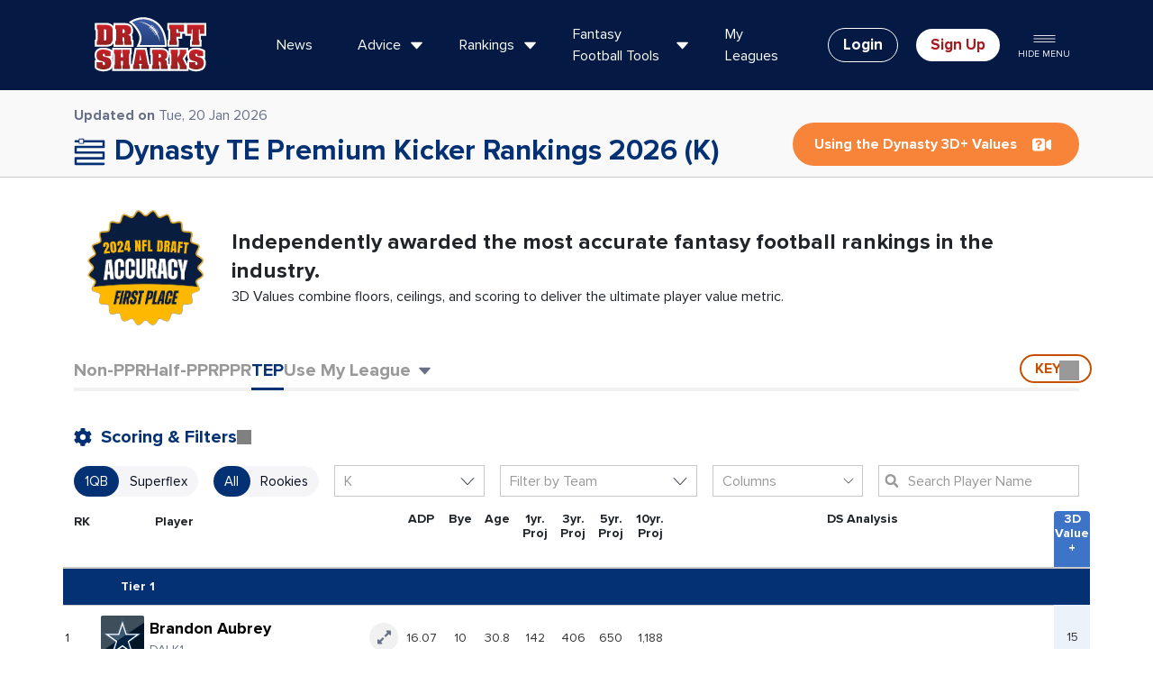

--- FILE ---
content_type: text/html; charset=UTF-8
request_url: https://www.draftsharks.com/dynasty-rankings/k/te-premium
body_size: 171776
content:
                    <!DOCTYPE html>
<html lang="en-US">

<head><script>(function(w,i,g){w[g]=w[g]||[];if(typeof w[g].push=='function')w[g].push(i)})
(window,'GTM-5HPDNG','google_tags_first_party');</script><script>(function(w,d,s,l){w[l]=w[l]||[];(function(){w[l].push(arguments);})('set', 'developer_id.dY2E1Nz', true);
		var f=d.getElementsByTagName(s)[0],
		j=d.createElement(s);j.async=true;j.src='/rjz8/';
		f.parentNode.insertBefore(j,f);
		})(window,document,'script','dataLayer');</script>
    <meta charset="UTF-8">
    <meta name="viewport" content="width=device-width, initial-scale=1">

    <meta name="csrf-param" content="_frontendCSRF">
<meta name="csrf-token" content="J1gSlxOyzjqfKxhHUgvk9mJ7f5tjYLoXr6C7bjM9ilhtF3jRV-uKa-diUikUTZSsFik57wFNjniWyN86fQXMLQ==">

    <title hx-swap-oob="true">Dynasty TE Premium Kicker Rankings 2026</title>

    <link rel="icon" type="image/svg+xml" href="/favicon-light.svg" media="(prefers-color-scheme: light)">
    <link rel="icon" type="image/svg+xml" href="/favicon-dark.svg" media="(prefers-color-scheme: dark)">
    <link rel="icon" href="/favicon.ico">
    <link rel="icon" type="image/png" href="/favicon-96x96.png" sizes="96x96" />
    <link rel="apple-touch-icon" href="/apple-touch-icon.png" sizes="180x180" />

    <style>
        @font-face {
            font-family: proxima-nova;
            src: local('Proxima Nova'), local('ProximaNova-Regular'), url('/fonts/proxima-nova-regular.woff2') format('woff2');
            font-weight: 400;
            font-style: normal;
        }

        @font-face {
            font-family: proxima-nova;
            src: local('Proxima Nova Italic'), local('ProximaNova-RegularItalic'), url('/fonts/proxima-nova-regular-italic.woff2') format('woff2');
            font-weight: 400;
            font-style: italic;
        }

        @font-face {
            font-family: proxima-nova;
            src: local('Proxima Nova Bold'), local('ProximaNova-Bold'), url('/fonts/proxima-nova-bold.woff2') format('woff2');
            font-weight: 700;
            font-style: normal;
        }

        @font-face {
            font-family: proxima-nova;
            src: local('Proxima Nova Bold Italic'), local('ProximaNova-BoldItalic'), url('/fonts/proxima-nova-bold-italic.woff2') format('woff2');
            font-weight: 700;
            font-style: italic;
        }

        @font-face {
            font-family: endzone;
            src: url('/fonts/endzone-medium-condensed.woff2') format('woff2');
            font-weight: normal;
            font-style: normal;
        }
    </style>

            <!-- Google Tag Manager -->
        <script>
            (function(w, d, s, l, i) {
                w[l] = w[l] || [];
                w[l].push({
                    'gtm.start': new Date().getTime(),
                    event: 'gtm.js'
                });
                var f = d.getElementsByTagName(s)[0],
                    j = d.createElement(s),
                    dl = l != 'dataLayer' ? '&l=' + l : '';
                j.async = true;
                j.src =
                    'https://www.googletagmanager.com/gtm.js?id=' + i + dl;
                f.parentNode.insertBefore(j, f);
            })(window, document, 'script', 'dataLayer', 'GTM-5HPDNG');
        </script>
        <!-- End Google Tag Manager -->
    
    <meta id="metaDescription" name="description" content="2026 Dynasty TE Premium Kicker Rankings powered by our award-winning 3D projections for long-term fantasy success." hx-swap-oob="true">
<meta name="keywords" content="Dynasty TE Premium  Kicker Rankings, ">
<meta name="robots" content="noindex, nofollow">
<meta property="og:title" content="Dynasty TE Premium Kicker Rankings 2026">
<meta property="og:url" content="https://www.draftsharks.com/dynasty-rankings/k/te-premium">
<meta property="og:description" content="2026 Dynasty TE Premium Kicker Rankings powered by our award-winning 3D projections for long-term fantasy success.">
<meta property="og:image" content="https://www.draftsharks.com/img/DS-YourUnfairAdvantage-banner.webp">
<meta property="og:site_name" content="Draft Sharks">
<meta property="og:locale" content="en_US">
<meta property="og:type" content="article">
<meta property="article:author" content="Jared Smola">
<meta property="article:section" content="Fantasy Football Rankings">
<meta property="article:tag" content="Dynasty TE Premium Kicker Rankings 2026 (K)">
<meta name="author" content="Jared Smola">
<meta name="twitter:card" content="summary_large_image">
<meta name="twitter:site" content="@DraftSharks">
<meta name="twitter:creator" content="@DraftSharks">
<meta name="twitter:title" content="Dynasty TE Premium Kicker Rankings 2026">
<meta name="twitter:description" content="2026 Dynasty TE Premium Kicker Rankings powered by our award-winning 3D projections for long-term fantasy success.">
<meta name="twitter:image" content="https://www.draftsharks.com/img/DS-YourUnfairAdvantage-banner.webp">
<link href="https://www.draftsharks.com/dynasty-rankings/k" rel="canonical">
<link href="/css/lite-yt-embed.css" rel="stylesheet" media="print" onload="this.media=&#039;all&#039;; this.onload=null;">
<link href="/css/pages/subscribe.css" rel="stylesheet" media="print" onload="this.media=&#039;all&#039;; this.onload=null;">
<link href="/css/lib/microtip/microtip.min.css" rel="stylesheet" media="print" onload="this.media=&#039;all&#039;; this.onload=null;">
<link type="font/woff2" href="https://www.draftsharks.com/fonts/proxima-nova-regular.woff2" rel="preload" as="font" crossorigin="anonymous">
<link type="font/woff2" href="https://www.draftsharks.com/fonts/proxima-nova-bold.woff2" rel="preload" as="font" crossorigin="anonymous">
<link type="font/woff2" href="https://www.draftsharks.com/fonts/endzone-medium-condensed.woff2" rel="preload" as="font" crossorigin="anonymous">
<link href="/css/pages/dynasty-rankings.css?v=1768931882" rel="stylesheet">
<link href="/css/custom.css?v=1768931882" rel="stylesheet">
<style>    .projection-comment-mobile {
        text-align: left;
        padding: 10px;
    }
    .form_registration .form-group button, .green.btn {
        background: #77B743;
        color: #fff;
        border-radius: 5px;
        border: none;
        font-size: 16px;
        font-weight: 700;
        text-transform: uppercase;
        padding: 10px;
    }
    @media only screen and (min-width: 1500px) {
        tr .cta-container .text-padding {
            padding: 5rem;
            text-align: left;
            font-size: 16px;
        }
    }
    @media (min-width: 992px) {
        .rankings-standard table.table tr td .cta-container .btn.lg {
            color: #fff;
            font-size: 2rem;
        }
        .mobile-only,
        .mobile-only.d-flex {
            display: none;
        }
    }</style>
<style>.mobile-lock,.mobile-lock body{overflow:hidden;height:100vh}.drop-menu-mobile{overflow-y:scroll}#mobile-dropdown .app-only{display:none}.rankings-menu-mobile img{width:40px;height:40px;margin-right:10px}.drop-menu-mobile{position:absolute;top:0;height:100%;width:100%}#drop-menu-1{left:0;transform:translate3d(0,0,0)}#drop-menu-1.move-left{-webkit-animation:left-main-menu .5s cubic-bezier(.3,1,.3,1) forwards;animation:left-main-menu .5s cubic-bezier(.3,1,.3,1) forwards}#drop-menu-2{left:0;transform:translate3d(100vw,0,0)}#drop-menu-2.move-left{-webkit-animation:right-main-menu .5s cubic-bezier(.3,1,.3,1) forwards;animation:right-main-menu .5s cubic-bezier(.3,1,.3,1) forwards}#drop-menu-1.move-right{-webkit-animation:left-main-menu-return .5s cubic-bezier(.3,1,.3,1) forwards;animation:left-main-menu-return .5s cubic-bezier(.3,1,.3,1) forwards}#drop-menu-2.move-right{-webkit-animation:right-main-menu-return .5s cubic-bezier(.3,1,.3,1) forwards;animation:right-main-menu-return .5s cubic-bezier(.3,1,.3,1) forwards}@keyframes left-main-menu{from{transform:translate3d(0,0,0)}to{transform:translate3d(-100vw,0,0)}}@keyframes right-main-menu{from{transform:translate3d(100vw,0,0)}to{transform:translate3d(0,0,0)}}@keyframes left-main-menu-return{from{transform:translate3d(-100vw,0,0)}to{transform:translate3d(0,0,0)}}@keyframes right-main-menu-return{from{transform:translate3d(0,0,0)}to{transform:translate3d(100vw,0,0)}}.menu-mobile{padding-top:15px;overflow-x:hidden;min-height:80vh}.analysis-col-mobile,.col-mobile{border-bottom:1px solid #B2B2B2;padding-bottom:5px;margin-bottom:15px}.col-mobile:last-child{border-bottom:none;padding-bottom:0;margin-bottom:0}.analysis-col-mobile>.row{display:block;overflow-x:auto;white-space:nowrap;padding-bottom:10px}.analysis-col-mobile>.row>.col-6{display:inline-block;float:none;width:30%;vertical-align:top;min-width:200px}.analysis-col-mobile>.row>.col-6>a{white-space:normal;font-size:14px;color:#333;font-weight:700}.analysis-col-mobile h3,.category-col-mobile h3,.menu-mobile h3{font-size:25px;color:#043173}.analysis-col-mobile img{width:176px;height:117px}.read-all-mobile,.category-col-mobile .category-col-links a,.rankings-menu-mobile .col-6 a,.dfs-tools-menu a,.regular-season-tools-menu a,.preseason-tools-menu a{color:#333;font-family:'endzone',sans-serif;text-rendering:optimizeLegibility;-webkit-font-smoothing:antialiased;font-size:16px}.rankings-menu-mobile .col-6 a{font-size:18px;display:flex;align-items:center;line-height:1em}.read-all-mobile{text-transform:uppercase}.category-col-mobile .category-col-links .col-6{margin-bottom:15px}.menu-mobile li{list-style:none}.tools-box .row>.col-6{margin-bottom:.625rem}.team.col-mobile{clear:both;border-bottom:none}.team.col-mobile .buttons{display:flex;justify-content:space-between}.team.col-mobile .btn{width:32%}@media screen and (min-width:768px){.col-mobile .btn img{display:inline-block;margin:0 10px}.col-mobile .btn{text-align:left}}.search-menu-mobile .site-search-container.collapse{display:block}.search-menu-mobile .search-drop .close{display:none}.search-menu-mobile .search-drop{padding:0;box-shadow:none;background:none;position:static;margin-top:15px}.search-menu-mobile .site-search-container .search-drop>.container{padding:0}.mobile-dropdown .search-drop ul{padding:0;width:100%}.search-menu-mobile .row.search-results{padding-top:15px}.search-menu-mobile .search-drop .search-hint{top:0}.search-menu-mobile .search-drop input[type="search"]{font-size:24px;padding:12px;text-indent:40px;border-radius:10px;-webkit-appearance:none;appearance:none;background-size:50px 25px}.search-menu-mobile .search-drop li{padding:5px 0;border-bottom:1px solid #aaa;border-radius:0}.search-menu-mobile .search-drop li a{font-size:18px}.search-menu-mobile .search-drop h4{padding:10px 0 0}@media screen and (max-width:768px){.big-two-buttons .lg-team-btn{font-size:20px}.big-two-buttons .lg-team-btn img{display:block;margin:0 auto 5px}}</style>
<style>.modal-title{color:#000}.order-summary{color:#000}.padding{padding:0 20px}.more-info-subscribe-form{border-right:1px solid #8E8E8E}.form_registration label{font-family:'endzone',sans-serif;text-rendering:optimizeLegibility;-webkit-font-smoothing:antialiased;font-size:16px;color:#043173;display:block}.form_registration .form-group{margin-bottom:15px}.form_registration .form-group input[type="text"],.form_registration .form-group input[type="email"],.form_registration .form-group input[type="password"],.field-subscribeandregisterform-number input[type="text"],.ElementsApp input{border:2px solid #ccc;border-radius:5px;display:block;width:100%;padding:10px 5px}.form_registration .form-group button,.green.btn{background:#77B743;color:#fff;border-radius:5px;border:none;font-size:16px;font-weight:700;text-transform:uppercase}#pay-submit-btn{width:100%;display:block;padding:15px 0}.payment-methods-box{border:2px solid #ccc;border-radius:5px;margin-bottom:15px}.payment-methods-box .credit-header{border-bottom:2px solid #ccc;padding:5px 10px 0}.payment-methods-box .credit-body{background:rgb(0 0 0 / .05);padding:10px 10px 0}.payment-methods-box .credit-body label{font-size:16px}.ssl_secure img{display:inline-block;margin-right:15px}.ssl_secure{color:#707070;font-size:10px}.we-promise-row{height:100%;position:relative}.we-promise-row h5{color:#333;margin-bottom:15px}.feature-bottom img{vertical-align:baseline;margin-right:30px}.draftsharks-featured-by{margin-top:20px}.draftsharks-featured-by h4{color:#333;font-size:20px;text-transform:uppercase}.order_summary>.item{margin-bottom:20px}.order_summary .item h3{color:#043173;font-size:32px}.grand_total{border-top:1px solid #8E8E8E}.grand_total .price{font-family:'endzone',sans-serif;text-rendering:optimizeLegibility;-webkit-font-smoothing:antialiased;font-size:45px}.moneyback-featured-by{margin-top:80px}.moneyback-featured-by .d-flex{align-items:center;gap:20px}.moneyback-featured-by .d-flex img{max-width:150px}@media only screen and (max-width:992px){.moneyback-featured-by{margin-top:30px}}</style>
<style>.copyright{width:100%;padding:15px 15px;background-color:#0f0f0f;color:#7a8299;display:flex;justify-content:space-between}.copyright .footer-legal-right a{color:inherit}.footer-legal-right{display:flex;column-gap:20px}@media (max-width:480px){.copyright{flex-direction:column;align-items:center}}</style>
<style>#gated-modal .modal-content.slideup{}#gated-modal .modal-content.inline{box-shadow:0 3px 6px #DDD;margin-bottom:30px;margin-top:30px}#gated-modal .btn-close{box-sizing:content-box;width:1em;height:1em;color:#000;background:#fff0 url(data:image/svg+xml,%3csvg xmlns='http://www.w3.org/2000/svg' viewBox='0 0 16 16' fill='%23fff'%3e%3cpath d='M.293.293a1 1 0 011.414 0L8 6.586 14.293.293a1 1 0 111.414 1.414L9.414 8l6.293 6.293a1 1 0 01-1.414 1.414L8 9.414l-6.293 6.293a1 1 0 01-1.414-1.414L6.586 8 .293 1.707a1 1 0 010-1.414z'/%3e%3c/svg%3e) center / 1em auto no-repeat;border:0;border-radius:.25rem;opacity:.5;padding:.5rem .5rem;margin:-.5rem -.5rem -.5rem auto}#gated-modal .modal-header{background:#fff0 linear-gradient(106deg,#C75000 0%,#df6a1c 25%,#F78439 50%,#df6a1c 75%,#C75000 100%) 0% 0% no-repeat padding-box;height:1rem;text-align:center}#gated-modal .modal-header .modal-title{color:#FFF;display:block;font-weight:700;text-align:center;width:100%}#gated-modal .modal-body{text-align:center;padding:2rem}#gated-modal .modal-body h3{color:#002B5C;margin:0 0 15px;clear:both;font-family:'endzone',sans-serif;text-rendering:optimizeLegibility;-webkit-font-smoothing:antialiased;-moz-osx-font-smoothing:grayscale;font-weight:400}#gated-modal .modal-body p{font-size:16px}#gated-modal .modal-body input[type="email"]{width:75%;padding:10px 5px;margin-bottom:10px}#gated-modal .modal-body .video-container{height:0;margin:0 auto;position:relative;padding-bottom:49.25%;padding-top:0;text-align:center;width:80%}#gated-modal .video-link:before{content:'';background:url(/img/icons/youtube.svg) no-repeat center center;background-size:contain;cursor:pointer;position:absolute;top:50%;left:50%;transform:translate(-50%,-50%);width:80px;height:80px;opacity:.7}#gated-modal .video-link:hover:before{opacity:1}#gated-modal .modal-body .btn.btn-primary{background:#F78439;border:none;color:#fff;font-size:25px;font-family:'endzone',sans-serif;text-rendering:optimizeLegibility;-webkit-font-smoothing:antialiased;text-transform:uppercase;border-radius:5px;padding:5px 20px}#gated-modal.cancel-offer .modal-body .btn.btn-primary{background:#77B743}#gated-modal .learn-more{font-size:16px}#gated-modal .learn-more a{display:block;padding-top:28px}</style>
<style>header.site-header{z-index:9999!important}#gated-modal .modal-dialog{max-width:600px;margin-top:6%}#gated-modal .modal-bg{padding-top:10px}</style>
<script>var staticDestinationHash = "158ecfd6";
var subscriptionAppData = {"stripePublicKey":"pk_live_51GzTCsCytGI5zLxkMIm4Bv18Zr4wXHw9szhAlFLhpnJu5IS9vJFMqqLggJUpbhrDsiIn3GOxGhKDNJfQuGX8k9QM00AFVlInhg","subscriptionState":2,"subscriptionPackages":{"redraft":{"label":"Traditional Leagues, Unlimited","most_popular":false,"header_img":"\/img\/icons\/redraft-unlimited.svg","prices":{"monthly":{"priceId":"price_1P8RkmCytGI5zLxkT635m8WQ","unit_amount":1600,"price_semiannual":"$96","price_annual":"$192","price":"$16","label":"Monthly"},"semiannual":{"priceId":"price_1P8RlhCytGI5zLxk8zAix5S6","unit_amount":3600,"min_amount":600,"price":"$36","price_monthly":"$6","label":"Semi-Annual"},"annual":{"priceId":"price_1RtwoACytGI5zLxkKGB3NNTo","unit_amount":7200,"price":"$72","price_monthly":"$6","label":"Annual"},"once":{"priceId":"price_1P8Rm4CytGI5zLxkbCC6sSDj","unit_amount":3900,"price":"$39","label":"Once"}},"features":[]},"advanced":{"label":"Plus Keeper, Dynasty \u0026 Auction","most_popular":true,"header_img":"\/img\/icons\/dynasty-white.svg","prices":{"monthly":{"priceId":"price_1P8RnvCytGI5zLxk50FTqaVb","unit_amount":2200,"price":"$22","price_semiannual":"$132","price_annual":"$264","label":"Monthly"},"semiannual":{"priceId":"price_1P8RoXCytGI5zLxkJL4aHGof","unit_amount":4800,"min_amount":800,"price":"$48","price_monthly":"$8","label":"Semi-Annual"},"semiannual_grandfather":{"priceId":"price_1P9WzBCytGI5zLxk4wpRwTLK","unit_amount":3600,"price":"$36","price_monthly":"$6","label":"Semi-Annual (Grandfathered)"},"annual":{"priceId":"price_1RtwpSCytGI5zLxkaPTYUMWs","unit_amount":9600,"price":"$96","price_monthly":"$8","label":"Annual"},"once":{"priceId":"price_1P8RpFCytGI5zLxk4rU3D2pC","unit_amount":4900,"price":"$49","label":"Once"}}},"advice":{"label":"Plus Personalized Advice","most_popular":false,"header_img":"\/img\/icons\/personalized-advice-r1.svg","prices":{"monthly":{"priceId":"price_1P8Rs8CytGI5zLxkIQALqvgs","unit_amount":4400,"price":"$44","price_semiannual":"$264","price_annual":"$528","label":"Monthly"},"semiannual":{"priceId":"price_1P8RslCytGI5zLxk04dUtMGq","unit_amount":9600,"min_amount":1600,"price":"$96","price_monthly":"$16","label":"Semi-Annual"},"annual":{"priceId":"price_1Rtwq5CytGI5zLxk4FcG1uKk","unit_amount":19200,"price":"$192","price_monthly":"$16","label":"Annual"}}}},"subscriptionDates":{"start":1757203200,"end":1772841600,"current":1768953600},"subscriptionStateChangedBeforeStartDate":false,"featureList":{"all":[{"title":"Unlimited Live-Draft Sync","tooltip":"Our draft software live-syncs to your league -- in real time. That makes tracking your draft super easy. And updates your player rankings at each pick. Technology that gives you a huge advantage.","videoLink":"https:\/\/accelm.wistia.com\/medias\/hn8fx9dw2v","includedInPackages":["redraft","advanced","advice"],"topFeature":{"package":["redraft","advanced"],"order":1}},{"title":"Draft War Room","tooltip":"We created a dynamic draft tool that uses 17 value indicators. As you draft, our software re-ranks players based on these value indicators. In real time to give you true player value every round.","videoLink":"https:\/\/accelm.wistia.com\/medias\/dvjse4m2um","includedInPackages":["redraft","advanced","advice"],"topFeature":{"package":"redraft","order":2}},{"title":"3D Proj","tooltip":"A weighted average of floor, ceiling, consensus, \u0026 Draft Sharks projection.","videoLink":"https:\/\/accelm.wistia.com\/medias\/uqgr1zn7kb","includedInPackages":["redraft","advanced","advice"]},{"title":"3D Trade Values","tooltip":"The most comprehensive value system in the industry. We apply a cross-postional algorithm to create a \u00223D Value\u0022 for each format. Creating a scientific universal valuation from 1-100 for each player.","videoLink":"https:\/\/accelm.wistia.com\/medias\/uqgr1zn7kb","includedInPackages":["redraft","advanced","advice"]},{"title":"Player Rankings for all Formats","tooltip":"From half PPR to TE premium, to auction values, best ball rankings, dynasty rankings, rookie only, and even keeper rankings. All judged to be the industry‘s most accurate.","videoLink":"https:\/\/accelm.wistia.com\/medias\/uqgr1zn7kb","includedInPackages":["redraft","advanced","advice"]},{"title":"ADP Market Index","tooltip":"The most comprehensive ADP tool in the industry. You also get an index compared to DS Rankings. So you can pick out sleepers for your exact format and platform.","videoLink":"https:\/\/accelm.wistia.com\/medias\/l7ljdd8snw","includedInPackages":["redraft","advanced","advice"]},{"title":"Injury Risk","tooltip":"Indicates the probability that a player will suffer an injury during the season","includedInPackages":["redraft","advanced","advice"]},{"title":"Mock Draft Trainer","tooltip":"Match wits with our mock drafting software. Practice drafting in minutes. Get a realistic experience for virtually every format.","videoLink":"https:\/\/accelm.wistia.com\/medias\/xnv5foiebk","includedInPackages":["redraft","advanced","advice"],"topFeature":{"package":"redraft","order":3}},{"title":"Insider Only Articles","tooltip":"Get access to marquee articles like our Breakout Player, Comeback Player, Sleepers \u0026 Busts and The Perfect Draft Guide.","includedInPackages":["redraft","advanced","advice"]},{"title":"Who Should I Start Tool","tooltip":"Deciding between two \u0022equal\u0022 players is frustrating. Our tool breaks down weekly player comparisons to a granular level. Likelihood of injury, match-up favorability, strength of schedule, and more.","videoLink":"https:\/\/accelm.wistia.com\/medias\/ac6ficavqi","includedInPackages":["redraft","advanced","advice"],"topFeature":{"package":"redraft","title":"Sit-Start Team Guide","order":5}},{"title":"Team Intel","tooltip":"A systematic way of measuring your players in-season: latest news, injury updates, rest-of-way projections, consensus projections -- all customized to your players and your league scoring.","videoLink":"https:\/\/accelm.wistia.com\/medias\/ac6ficavqi","includedInPackages":["redraft","advanced","advice"]},{"title":"League Synced Free Agent Finder","tooltip":"The most robust waiver wire tool in the industry. Once synced to your leagues, it instantly scans available players in all your leagues -- and makes free agent suggestions. In a matter of seconds, it does hours worth of work for you.","videoLink":"https:\/\/accelm.wistia.com\/medias\/l0d9neouxj","includedInPackages":["redraft","advanced","advice"],"topFeature":{"package":"redraft","title":"Free Agent Finder","order":4}},{"title":"Redraft Trade Navigator","tooltip":"This tool analyzes other teams to find the perfect trade partner. They have what you need, and you have an excess of the positon(s) they need. Then it suggests a trade offer for you.","videoLink":"https:\/\/accelm.wistia.com\/medias\/3fs580ryb2","includedInPackages":["redraft","advanced","advice"],"topFeature":{"package":"redraft","title":"Trade Navigator","order":6}},{"title":"Draft Sharks App","tooltip":"If it‘s on our site, it‘s on our app. From mock drafting to live-draft sync. Turn your phone into a league-crushing weapon.","videoLink":"https:\/\/accelm.wistia.com\/medias\/h90x64ftz2","includedInPackages":["redraft","advanced","advice"]},{"title":"Dynasty War Room","tooltip":"Works the same as the Draft War Room. Except it looks to the future with 1-, 3-, 5-, and 10-yr player projections. You can set it to rookies-only draft, as well as \u0022win now\u0022 mode.","videoLink":"https:\/\/accelm.wistia.com\/medias\/v41n1embij","includedInPackages":["advanced","advice"]},{"title":"Auction War Room","tooltip":"Works the same as the Draft War Room -- taking into account 17 draft value indicators. But completely geared toward an auction format. Considers dollar and positional scarcity, among other factors.","videoLink":"https:\/\/accelm.wistia.com\/medias\/auvwv5ymaw","includedInPackages":["advanced","advice"]},{"title":"Best Ball War Room","tooltip":"Get everything in the Draft War Room, plus \u0022stack synergies\u0022 are highlighted. It also gives you \u0022same bye week\u0022 alerts, and \u0022upside mode\u0022 to note potential breakout players.","videoLink":"https:\/\/accelm.wistia.com\/medias\/1d8smnsmnu","includedInPackages":["advanced","advice"],"topFeature":{"package":"advanced","order":5}},{"title":"Keeper Tools","tooltip":"Including the industry\u0027s only Keeper specific rankings \u0026 Average Draft Position, The Keeper Calculator \u0026 The Keeper War Room that syncs your league\u0027s keepers and picks instantly.","videoLink":"https:\/\/accelm.wistia.com\/medias\/ql5lr27160","includedInPackages":["advanced","advice"]},{"title":"Keeper War Room","tooltip":"Featuring the industry‘s only Keeper specific rankings \u0026 Average Draft Position. It‘s the ultimate tool for dominating your keeper league.","videoLink":"https:\/\/accelm.wistia.com\/medias\/ql5lr27160","includedInPackages":["advanced","advice"]},{"title":"Dynasty Trade Calculator","tooltip":"Trying to determine if a trade is fair is frustrating. Our tool provides a detailed analysis of any trade‘s value and future projection. It can also be used to identify trade partners and as a league analyzer.","videoLink":"https:\/\/accelm.wistia.com\/medias\/lzhu96dto3","includedInPackages":["advanced","advice"]},{"title":"Personalized Advice","tooltip":"Upgrade to get personalized advice on everything from keepers to trades, to free agent acquisitions.","includedInPackages":["advice"]},{"title":"Auction Tools","tooltip":"Including: Auction values customized to your exact league, Auction War Room that syncs with your league and adapts those values throughout your draft, Auction Mock Draft to completely prepare yourself for the big day.","videoLink":"https:\/\/accelm.wistia.com\/medias\/auvwv5ymaw","includedInPackages":[],"topFeature":{"package":"advanced","order":4}},{"title":"Keeper Tools","tooltip":"Including the industry\u0027s only Keeper specific rankings \u0026 Average Draft Position, The Keeper Calculator \u0026 The Keeper War Room that syncs your league\u0027s keepers and picks instantly.","videoLink":"https:\/\/accelm.wistia.com\/medias\/ql5lr27160","includedInPackages":[],"topFeature":{"package":"advanced","order":2}},{"title":"Dynasty Tools","tooltip":"Including Startup \u0026 Rookie Only Draft War Room, Dynasty Trade Calculator, and League Analyzer","videoLink":"https:\/\/accelm.wistia.com\/medias\/v41n1embij","includedInPackages":[],"topFeature":{"package":"advanced","order":2}}],"redraft":[{"title":"Unlimited Live-Draft Sync","tooltip":"Our draft software live-syncs to your league -- in real time. That makes tracking your draft super easy. And updates your player rankings at each pick. Technology that gives you a huge advantage.","videoLink":"https:\/\/accelm.wistia.com\/medias\/hn8fx9dw2v","includedInPackages":["redraft","advanced","advice"],"topFeature":{"package":["redraft","advanced"],"order":1}},{"title":"Draft War Room","tooltip":"We created a dynamic draft tool that uses 17 value indicators. As you draft, our software re-ranks players based on these value indicators. In real time to give you true player value every round.","videoLink":"https:\/\/accelm.wistia.com\/medias\/dvjse4m2um","includedInPackages":["redraft","advanced","advice"],"topFeature":{"package":"redraft","order":2}},{"title":"Mock Draft Trainer","tooltip":"Match wits with our mock drafting software. Practice drafting in minutes. Get a realistic experience for virtually every format.","videoLink":"https:\/\/accelm.wistia.com\/medias\/xnv5foiebk","includedInPackages":["redraft","advanced","advice"],"topFeature":{"package":"redraft","order":3}},{"title":"League Synced Free Agent Finder","tooltip":"The most robust waiver wire tool in the industry. Once synced to your leagues, it instantly scans available players in all your leagues -- and makes free agent suggestions. In a matter of seconds, it does hours worth of work for you.","videoLink":"https:\/\/accelm.wistia.com\/medias\/l0d9neouxj","includedInPackages":["redraft","advanced","advice"],"topFeature":{"package":"redraft","title":"Free Agent Finder","order":4}},{"title":"Who Should I Start Tool","tooltip":"Deciding between two \u0022equal\u0022 players is frustrating. Our tool breaks down weekly player comparisons to a granular level. Likelihood of injury, match-up favorability, strength of schedule, and more.","videoLink":"https:\/\/accelm.wistia.com\/medias\/ac6ficavqi","includedInPackages":["redraft","advanced","advice"],"topFeature":{"package":"redraft","title":"Sit-Start Team Guide","order":5}},{"title":"Redraft Trade Navigator","tooltip":"This tool analyzes other teams to find the perfect trade partner. They have what you need, and you have an excess of the positon(s) they need. Then it suggests a trade offer for you.","videoLink":"https:\/\/accelm.wistia.com\/medias\/3fs580ryb2","includedInPackages":["redraft","advanced","advice"],"topFeature":{"package":"redraft","title":"Trade Navigator","order":6}}],"advanced":[{"title":"Unlimited Live-Draft Sync","tooltip":"Our draft software live-syncs to your league -- in real time. That makes tracking your draft super easy. And updates your player rankings at each pick. Technology that gives you a huge advantage.","videoLink":"https:\/\/accelm.wistia.com\/medias\/hn8fx9dw2v","includedInPackages":["redraft","advanced","advice"],"topFeature":{"package":["redraft","advanced"],"order":1}},{"title":"Keeper Tools","tooltip":"Including the industry\u0027s only Keeper specific rankings \u0026 Average Draft Position, The Keeper Calculator \u0026 The Keeper War Room that syncs your league\u0027s keepers and picks instantly.","videoLink":"https:\/\/accelm.wistia.com\/medias\/ql5lr27160","includedInPackages":[],"topFeature":{"package":"advanced","order":2}},{"title":"Dynasty Tools","tooltip":"Including Startup \u0026 Rookie Only Draft War Room, Dynasty Trade Calculator, and League Analyzer","videoLink":"https:\/\/accelm.wistia.com\/medias\/v41n1embij","includedInPackages":[],"topFeature":{"package":"advanced","order":2}},{"title":"Auction Tools","tooltip":"Including: Auction values customized to your exact league, Auction War Room that syncs with your league and adapts those values throughout your draft, Auction Mock Draft to completely prepare yourself for the big day.","videoLink":"https:\/\/accelm.wistia.com\/medias\/auvwv5ymaw","includedInPackages":[],"topFeature":{"package":"advanced","order":4}},{"title":"Best Ball War Room","tooltip":"Get everything in the Draft War Room, plus \u0022stack synergies\u0022 are highlighted. It also gives you \u0022same bye week\u0022 alerts, and \u0022upside mode\u0022 to note potential breakout players.","videoLink":"https:\/\/accelm.wistia.com\/medias\/1d8smnsmnu","includedInPackages":["advanced","advice"],"topFeature":{"package":"advanced","order":5}}]},"hostInfo":"https:\/\/www.draftsharks.com","halfOff":false,"renew":false,"showMoneyBackGuarantee":false};
var dsCurrentWeek = 21;
    window.DsGlossary = {
        keyConstants: {"KEY_05PPR":"05ppr","KEY_15PPR":"15ppr","KEY_1PPR":"1ppr","KEY_3D_PROJECTIONS":"3dProjections","KEY_3D_PROJECTIONS_ROS":"3dProjectionsRos","KEY_3D_ROS":"3dRos","KEY_3D_TRADE_VALUES":"3dTradeValues","KEY_3D_VALUE":"3dValue","KEY_3D_VALUE_PLUS":"3dValuePlus","KEY_3D_ROS_PROJ_PLUS":"3dRosProj","KEY_ADD":"add","KEY_ADP":"adp","KEY_ADP_MARKET_INDEX":"adpMarketIndex","KEY_AGILITY_SCORE":"agilityScore","KEY_AIR_YDS_ATTEMPT":"airYdsAttempt","KEY_AUCTION_TOOLS":"auctionTools","KEY_AUCTION_MARKET_DOLLARS":"auctionMarketDollars","KEY_AUCTION_MARKET_VALUE":"auctionMarketValue","KEY_AUCTION_WAR_ROOM":"auctionWarRoom","KEY_AVG_TRG_DIST":"avgTrgDist","KEY_BEST_BALL_WAR_ROOM":"bestBallWarRoom","KEY_BYE_WEEK":"byeWeek","KEY_BURST_SCORE":"burstScore","KEY_CATCH_RADIUS":"catchRadius","KEY_CEILING":"ceiling","KEY_CONSENSUS":"consensus","KEY_CONSENSUS_PROJ":"consensusproj","KEY_CUSTOM":"custom","KEY_DEFENSE_SPECIALTEAMS":"defenseSpecialteams","KEY_DEFENSE_SPECIALTEAMS_ADJUSTED":"defenseSpeicalteamsadjuste","KEY_DEF_SNAPS_PLAYED":"defSnapsPlayed","KEY_DFS_LINEUP_OPTIMIZER":"dfsLineupoptimizer","KEY_DMVP":"dmvp","KEY_DOMINATOR_RATING":"dominatorRating","KEY_DRAFT_SHARKS_APP":"draftSharksApp","KEY_DRAFT_WAR_ROOM":"draftWarRoom","KEY_DROP":"drop","KEY_DROPBACKS":"dropbacks","KEY_DS_ANALYSIS":"dsAnalysis","KEY_DS_AUCTION_VALUE":"dsAuctionValue","KEY_DS_PROJECTION":"proj","KEY_DS_PROJECTION_ALT":"dsprojection","KEY_DS_PROJECTION_MULTI_YEAR":"dsProjectionMultiYear","KEY_DURABILITY":"durability","KEY_DYNASTY_TRADE_CALCULATOR":"dynastyTradeCalculator","KEY_DYNASTY_WAR_ROOM":"dynastyWarRoom","KEY_DYNASTY_TOOLS":"dynastyTools","KEY_DYNASTY_VALUE":"dynastyValue","KEY_FLOOR":"floor","KEY_HEIGHT_ADJUSTED_SPEED_SCORE":"heightAdjustedSpeedScore","KEY_HIGH_CEILING_ADD":"highCeilingAdd","KEY_INJURY_RISK":"injuryrisk","KEY_INSIDER_ONLY_ARTICLES":"insiderOnlyArticles","KEY_K_ADJUSTED":"kadjusted","KEY_K_AVG_POINTS":"kavgpoints","KEY_KEEPER_TOOLS":"keeperTools","KEY_KEEPER_SCORE":"keeperScore","KEY_KEEPER_WAR_ROOM":"keeperWarRoom","KEY_KEEPER_VALUE":"keeperValue","KEY_LEAGUE_SYNCED_FREE_AGENT_FINDER":"leagueSyncedFreeAgentFinder","KEY_LOCK":"lock","KEY_MOCK_DRAFT_TRAINER":"mockDraftTrainer","KEY_NEXT_WEEK_STREAMER":"nextWeekStreamer","KEY_NON_PPR":"nonPpr","KEY_NON_PPR_SCORING":"nonPprScoring","KEY_OPPORTUNITY_SHARE":"opportunityShare","KEY_PERSONALIZED_ADVICE":"personalizedAdvice","KEY_PLAYER_AGE":"playerAge","KEY_PLAYER_OVERALL_RANK":"playerOverallRank","KEY_PLAYER_RANKINGS_FOR_ALL_FORMATS":"playerRankingsForAllFormats","KEY_PPG_PLAYED":"ppgplayed","KEY_INJURIES_PER_SEASON":"injuriesPerSeason","KEY_PROBABILITY_OF_INJURY_PER_SEASON":"probabilityOfInjuryPerSeason","KEY_PROBABILITY_OF_INJURY_IN_SEASON":"probabilityOfInjuryInTheSeason","KEY_PROBABILITY_OF_INJURY_PER_GAME":"probabilityofinjurypergame","KEY_PROJ":"proj","KEY_PROJECTED_GAMES_MISSED":"projectedgamesmissed","KEY_PROJ_GAMES":"projgames","KEY_QB_ADJUSTED":"qbadjusted","KEY_QB_AVG_POINTS":"qbavgpts","KEY_RB_ADJUSTED":"rbadjused","KEY_RB_AVG_POINTS":"rbavgspts","KEY_RE_DRAFT_TRADE_NAVIGATOR":"redraftTradeNavigator","KEY_REST_OF_SEASON":"restOfSeason","KEY_ROS_IMPACT":"rosImpact","KEY_RUN_STUFFS":"runStuffs","KEY_RZ_OPPORTUNITIES":"rzOpportunities","KEY_RZ_SNAP_SHARE":"rzSnapShare","KEY_SCIENTIFIC_INJURY_PREDICTOR":"scientificInjuryPredictor","KEY_SNAP_SHARE":"snapShare","KEY_SOS":"sos","KEY_SPARQX":"sparqx","KEY_SPEED_SCORE":"speedScore","KEY_TARGETS_ALLOWED":"targetsAllowed","KEY_TARGET_SHARE":"targetShare","KEY_TE_ADJUSTED":"teadjusted","KEY_TEAM_DEF_SNAPS":"teamDefSnaps","KEY_TEAM_INTEL":"teamIntel","KEY_TE_AVG_POINTS":"teavgpoints","KEY_THREE_CONE_DRILL":"threeConeDrill","KEY_THIS_WEEK_BOOST":"thisWeekBoost","KEY_THROW_VELOCITY":"throwVelocity","KEY_TOTAL_QBR":"totalQbr","KEY_UNLIMITED_LIVE_DRAFT_SYNC":"unlimitedLiveDraftSync","KEY_WHO_SHOULD_I_KEEP_TOOL":"whoShouldIKeepTool","KEY_WHO_SHOULD_I_START_TOOL":"whoShouldIStartTool","KEY_WIN_NOW_MODE":"winNow","KEY_UPSIDE_MODE":"upsideMode","KEY_WR_ADJUSTED":"wradjusted","KEY_WR_AVG_POINTS":"wravgpts","KEY_YDS_PASS_ROUTE":"ydsPassRoute","KEY_EXPORT_AUC_VALUES":"exportAucVals","KEY_PPR_POINTS":"pprPoints","KEY_05PPR_SCORING":"05pprScoring","KEY_15PPR_SCORING":"15pprScoring","KEY_1YR_PROJ":"1yrProj","KEY_3YR_PROJ":"3yrProj","KEY_5YR_PROJ":"5yrProj","KEY_10YR_PROJ":"10yrProj","KEY_ACTUAL_TRADE_TAX":"actualTradeTax","KEY_ADJUSTED_3D_VALUE":"adjusted3dValue","KEY_ADJUSTED_3D_VALUE_PLUS":"adjusted3dValuePlus","KEY_CEILING_LIKELIHOOD":"ceilingLikelihood","KEY_CEILING_PTS":"ceilingPts","KEY_DRAFT_CAPITAL":"draftCapital","KEY_DROPS":"drops","KEY_FANTASY_PTS":"fantasyPts","KEY_FLOOR_PTS":"floorPts","KEY_GRADE":"grade","KEY_LINEUPS":"lineups","KEY_LOOKING_AHEAD_10_YEAR":"lookingAhead10Year","KEY_LOOKING_AHEAD_AGE_CHANGE":"lookingAheadAgeChange","KEY_LOOKING_AHEAD_FIVE_YEAR":"lookingAheadFiveYear","KEY_LOOKING_AHEAD_THREE_YEAR":"lookingAheadThreeYear","KEY_MAX_AUCTION_BID":"maxAuctionBid","KEY_MINE":"mine","KEY_MINOR":"minor","KEY_OVERALL_IMPACT":"overallImpact","KEY_OVERALL_RANK":"overallRank","KEY_PROJECTED_OWNERSHIP":"projectedOwership","KEY_REMAINING_SOS":"remainingSos","KEY_REST_OF_SEASON_PROJECTED_POINTS_CONSENSUS":"restOfSeasonProjectedPointsConsensus","KEY_STARTER":"starter","KEY_THREE_YEAR":"threeYear","KEY_TRADE_LIKELIHOOD":"tradeLikelihood","KEY_TRADE_VALUE":"tradeValue","KEY_WK_X_1_VS_Y":"wkX1VsY","KEY_WK_X_VS_Y":"wkXVsY","KEY_YTD_VS_POS_SOS":"ytdVsPosSos","KEY_ONE_PPR_SCORING":"1pprScoring","KEY_DESIRED_EXPOSURE":"desiredExposure","KEY_FORMAT_ADP":"formatAdp","KEY_MARKET_INDEX":"marketIndex","KEY_POINT":"point","KEY_POSITION_RANK_CHANGES_POS":"positionRankChangesPos","KEY_POS_RANK":"posRank","KEY_REASONABLE_TRADE_TAX":"reasonableTradeTax","KEY_TRADE_3D_VALUE":"trade3dValue","KEY_VS_POS":"vsPos","KEY_WEEK_X_CONSENSUS":"weekXConsensus","KEY_WEEK_X_DRAFT_SHARKS":"weekXDraftSharks","KEY_PROJ_OWNERSHIP":"projectedOwnership","KEY_BOTTOM_LINE":"bottomLine","KEY_ATHLETICISM_PERCENTILE":"athleticismPercentile","KEY_OVERALL_PERCENTILE":"overallPercentile","KEY_PRODUCTION_PERCENTILE":"productionPercentile","KEY_FILM_PERCENTILE":"filmPercentile","KEY_PLAYER_COMP":"playerComp","KEY_OVERALL_SCORE":"overallScore","KEY_ATHLETICISM":"athleticism","KEY_COLLEGE_PRODUCTION":"collegeProduction","KEY_FILM":"film","KEY_ANALYTICS":"analytics","KEY_AGREEMENT_FACTOR_K":"agreementFactorK","KEY_UNDERDOG_ADP":"underdogAdp","KEY_IDP_TDS":"idpTds","KEY_FUM_REC_PLAYER":"fumRecPlayer","KEY_FORCED_FUMBLE":"forcedFumble","KEY_INTS_DEF_PLAYER":"intsDefPlayer","KEY_PASS_DEFENSED":"passDefensed","KEY_SACKS_DEF_PLAYER":"sacksDefPlayer","KEY_ASSISTS_DEF_PLAYER":"assistsDefPlayer","KEY_SOLO_TACKLES_DEF_PLAYER":"soloTacklesDefPlayer","KEY_IDP_TOTAL":"idpTotal","KEY_DEF_TDS":"defTds","KEY_FUM_REC_DEF":"fumRecDef","KEY_DEF_SQUAD_INTS":"intsDefSquad","KEY_DEF_SQUAD_SACKS":"sacksDefSquad","KEY_OPP_YDS":"oppYds","KEY_OPP_PTS":"oppPts","KEY_DEF_SQUAD_TOTAL":"defTotal","KEY_FGS":"fgs","KEY_FGS_60":"fgs60","KEY_FGS_59":"fgs5059","KEY_FGS_49":"fgs4049","KEY_FGS_39":"fgs3039","KEY_FGS_29":"fgs30","KEY_XPS":"xps","KEY_KICK_TOTAL":"kickTotal","KEY_RETURN_TDS":"returnTds","KEY_KR_YDS":"krYds","KEY_PR_YDS":"prYds","KEY_REC_TDS":"recTds","KEY_REC_YDS":"recYds","KEY_REC":"rec","KEY_RETURN_TOTAL":"returnTotal","KEY_REC_TOTAL":"recTotal","KEY_RUSH_TDS":"rushTds","KEY_RUSH_TOTAL":"rushTotal","KEY_RUSH_YDS":"rushYds","KEY_INTS_THROWN":"ints","KEY_PASS_TOTAL":"passTotal","KEY_PASS_TDS":"passTds","KEY_PASS_YDS":"passYds","KEY_COMPLETIONS":"comp","KEY_ATT":"attempts","KEY_DEFENSIVE":"defensive","KEY_DEFENSE":"defense","KEY_KICKING":"kicking","KEY_RETURN":"return","KEY_RECEIVING":"receiving","KEY_RUSHING":"rushing","KEY_PASSING":"passing","KEY_CAREER_INJURIES":"careerInjuries","KEY_SUGGESTED_PICKS":"suggestedPicks","KEY_AVG_FP":"avgFP","KEY_WEEK_UP":"weekUp","KEY_WEEK_DOWN":"weekDown","KEY_WEEK_INJURED":"weekInjured","KEY_WEEK_OUT":"weekOut","KEY_WEEK_SNEAKY":"weekSneaky","KEY_TEAM_DASHBOARD_VIEW":"teamDashboardView","KEY_MATCHUP":"matchup","KEY_SUGGESTED_MOVES":"suggestedMoves"},
        data: {"unlimitedLiveDraftSync":{"id":1,"key":"unlimitedLiveDraftSync","entries":{"default":{"key":"default","label":"Unlimited Live-Draft Sync","definition":"Our draft software live-syncs to your league -- in real time. That makes tracking your draft super easy. And updates your player rankings at each pick. Technology that gives you a huge advantage."}},"admin_notes":null,"create_time":"2024-10-15 20:41:06","update_time":"2024-10-15 20:41:06"},"draftWarRoom":{"id":2,"key":"draftWarRoom","entries":{"default":{"key":"default","label":"Draft War Room","definition":"We created a dynamic draft tool that uses 17 value indicators. As you draft, our software re-ranks players based on these value indicators. In real time to give you true player value every round."}},"admin_notes":null,"create_time":"2024-10-15 20:41:06","update_time":"2024-10-15 20:41:06"},"3dProjections":{"id":3,"key":"3dProjections","entries":{"default":{"key":"default","label":"3D Proj","definition":"A weighted average of floor, ceiling, consensus, & Draft Sharks projection."}},"admin_notes":null,"create_time":"2024-10-15 20:41:06","update_time":"2025-04-17 18:04:11"},"3dTradeValues":{"id":4,"key":"3dTradeValues","entries":{"default":{"key":"default","label":"3D Trade Values","definition":"The most comprehensive value system in the industry. We apply a cross-postional algorithm to create a \"3D Value\" for each format. Creating a scientific universal valuation from 1-100 for each player."}},"admin_notes":null,"create_time":"2024-10-15 20:41:06","update_time":"2024-10-15 20:41:06"},"playerRankingsForAllFormats":{"id":5,"key":"playerRankingsForAllFormats","entries":{"default":{"key":"default","label":"Player Rankings for all Formats","definition":"From half PPR to TE premium, to auction values, best ball rankings, dynasty rankings, rookie only, and even keeper rankings. All judged to be the industry\u2018s most accurate."}},"admin_notes":null,"create_time":"2024-10-15 20:41:06","update_time":"2024-10-15 20:41:06"},"adpMarketIndex":{"id":6,"key":"adpMarketIndex","entries":{"default":{"key":"default","label":"ADP Market Index","definition":"The most comprehensive ADP tool in the industry. You also get an index compared to DS Rankings. So you can pick out sleepers for your exact format and platform."}},"admin_notes":null,"create_time":"2024-10-15 20:41:06","update_time":"2024-10-15 20:41:06"},"scientificInjuryPredictor":{"id":7,"key":"scientificInjuryPredictor","entries":{"default":{"key":"default","label":"Scientific Injury Predictor","definition":"A crucial component to building a scientific model for drafting is predicting a player\u2018s time missed. We have the most accurate injury data base on the internet. We pair that data base to a machine learning algorithm to create a predictive model for player injuries."}},"admin_notes":null,"create_time":"2024-10-15 20:41:06","update_time":"2024-10-15 20:41:06"},"mockDraftTrainer":{"id":8,"key":"mockDraftTrainer","entries":{"default":{"key":"default","label":"Mock Draft Trainer","definition":"Match wits with our mock drafting software. Practice drafting in minutes. Get a realistic experience for virtually every format."}},"admin_notes":null,"create_time":"2024-10-15 20:41:06","update_time":"2024-10-15 20:41:06"},"insiderOnlyArticles":{"id":9,"key":"insiderOnlyArticles","entries":{"default":{"key":"default","label":"Insider Only Articles","definition":"Get access to marquee articles like our Breakout Player, Comeback Player, Sleepers & Busts and The Perfect Draft Guide."}},"admin_notes":null,"create_time":"2024-10-15 20:41:06","update_time":"2024-10-15 20:41:06"},"whoShouldIStartTool":{"id":10,"key":"whoShouldIStartTool","entries":{"default":{"key":"default","label":"Who Should I Start Tool","definition":"Deciding between two \"equal\" players is frustrating. Our tool breaks down weekly player comparisons to a granular level. Likelihood of injury, match-up favorability, strength of schedule, and more."}},"admin_notes":null,"create_time":"2024-10-15 20:41:06","update_time":"2024-10-15 20:41:06"},"teamIntel":{"id":11,"key":"teamIntel","entries":{"default":{"key":"default","label":"Team Intel","definition":"A systematic way of measuring your players in-season: latest news, injury updates, rest-of-way projections, consensus projections -- all customized to your players and your league scoring."}},"admin_notes":null,"create_time":"2024-10-15 20:41:06","update_time":"2024-10-15 20:41:06"},"leagueSyncedFreeAgentFinder":{"id":12,"key":"leagueSyncedFreeAgentFinder","entries":{"default":{"key":"default","label":"League Synced Free Agent Finder","definition":"The most robust waiver wire tool in the industry. Once synced to your leagues, it instantly scans available players in all your leagues -- and makes free agent suggestions. In a matter of seconds, it does hours worth of work for you."}},"admin_notes":null,"create_time":"2024-10-15 20:41:06","update_time":"2024-10-15 20:41:06"},"redraftTradeNavigator":{"id":13,"key":"redraftTradeNavigator","entries":{"default":{"key":"default","label":"Redraft Trade Navigator","definition":"This tool analyzes other teams to find the perfect trade partner. They have what you need, and you have an excess of the positon(s) they need. Then it suggests a trade offer for you."}},"admin_notes":null,"create_time":"2024-10-15 20:41:06","update_time":"2024-10-15 20:41:06"},"draftSharksApp":{"id":14,"key":"draftSharksApp","entries":{"default":{"key":"default","label":"Draft Sharks App","definition":"If it\u2018s on our site, it\u2018s on our app. From mock drafting to live-draft sync. Turn your phone into a league-crushing weapon."}},"admin_notes":null,"create_time":"2024-10-15 20:41:06","update_time":"2024-10-15 20:41:06"},"dynastyWarRoom":{"id":15,"key":"dynastyWarRoom","entries":{"default":{"key":"default","label":"Dynasty War Room","definition":"Works the same as the Draft War Room. Except it looks to the future with 1-, 3-, 5-, and 10-yr player projections. You can set it to rookies-only draft, as well as \"win now\" mode."}},"admin_notes":null,"create_time":"2024-10-15 20:41:06","update_time":"2024-10-15 20:41:06"},"auctionWarRoom":{"id":16,"key":"auctionWarRoom","entries":{"default":{"key":"default","label":"Auction War Room","definition":"Works the same as the Draft War Room -- taking into account 17 draft value indicators. But completely geared toward an auction format. Considers dollar and positional scarcity, among other factors."}},"admin_notes":null,"create_time":"2024-10-15 20:41:06","update_time":"2024-10-15 20:41:06"},"bestBallWarRoom":{"id":17,"key":"bestBallWarRoom","entries":{"default":{"key":"default","label":"Best Ball War Room","definition":"Get everything in the Draft War Room, plus \"stack synergies\" are highlighted. It also gives you \"same bye week\" alerts, and \"upside mode\" to note potential breakout players."}},"admin_notes":null,"create_time":"2024-10-15 20:41:06","update_time":"2024-10-15 20:41:06"},"whoShouldIKeepTool":{"id":18,"key":"whoShouldIKeepTool","entries":{"default":{"key":"default","label":"Who Should I Keep Tool","definition":"A tool that tells you the exact value of each player for your league scoring, and the value of any picks you might have to give up."}},"admin_notes":null,"create_time":"2024-10-15 20:41:06","update_time":"2024-10-15 20:41:06"},"keeperWarRoom":{"id":19,"key":"keeperWarRoom","entries":{"default":{"key":"default","label":"Keeper War Room","definition":"Featuring the industry\u2018s only Keeper specific rankings & Average Draft Position. It\u2018s the ultimate tool for dominating your keeper league."}},"admin_notes":null,"create_time":"2024-10-15 20:41:06","update_time":"2024-10-15 20:41:06"},"dynastyTradeCalculator":{"id":20,"key":"dynastyTradeCalculator","entries":{"default":{"key":"default","label":"Dynasty Trade Calculator","definition":"Trying to determine if a trade is fair is frustrating. Our tool provides a detailed analysis of any trade\u2018s value and future projection. It can also be used to identify trade partners and as a league analyzer."}},"admin_notes":null,"create_time":"2024-10-15 20:41:06","update_time":"2024-10-15 20:41:06"},"dfsLineupoptimizer":{"id":21,"key":"dfsLineupoptimizer","entries":{"default":{"key":"default","label":"DFS LineupOptimizer","definition":"One tool takes our award-wining weekly projections. And builds you that cash-winning team."}},"admin_notes":null,"create_time":"2024-10-15 20:41:06","update_time":"2024-10-15 20:41:06"},"personalizedAdvice":{"id":22,"key":"personalizedAdvice","entries":{"default":{"key":"default","label":"Personalized Advice","definition":"Upgrade to get personalized advice on everything from keepers to trades, to free agent acquisitions."}},"admin_notes":null,"create_time":"2024-10-15 20:41:06","update_time":"2024-10-15 20:41:06"},"auctionTools":{"id":23,"key":"auctionTools","entries":{"default":{"key":"default","label":"Auction Tools","definition":"Including: Auction values customized to your exact league, Auction War Room that syncs with your league and adapts those values throughout your draft, Auction Mock Draft to completely prepare yourself for the big day."}},"admin_notes":null,"create_time":"2024-10-15 20:41:06","update_time":"2024-10-15 20:41:06"},"keeperTools":{"id":24,"key":"keeperTools","entries":{"default":{"key":"default","label":"Keeper Tools","definition":"Including the industry's only Keeper specific rankings & Average Draft Position, The Keeper Calculator & The Keeper War Room that syncs your league's keepers and picks instantly."}},"admin_notes":null,"create_time":"2024-10-15 20:41:06","update_time":"2024-10-15 20:41:06"},"adp":{"id":25,"key":"adp","entries":{"default":{"key":"default","label":"ADP","definition":"Average draft position based closely on your league scoring rules"}},"admin_notes":null,"create_time":"2024-10-15 20:41:06","update_time":"2024-10-15 20:41:06"},"floor":{"id":26,"key":"floor","entries":{"default":{"key":"default","label":"Floor","definition":"The fewest number of points we think a player will produce"}},"admin_notes":null,"create_time":"2024-10-15 20:41:06","update_time":"2024-10-15 20:41:06"},"ceiling":{"id":27,"key":"ceiling","entries":{"default":{"key":"default","label":"Ceiling","definition":"The highest number of points we think a player will produce"}},"admin_notes":null,"create_time":"2024-10-15 20:41:06","update_time":"2024-10-15 20:41:06"},"consensus":{"id":28,"key":"consensus","entries":{"default":{"key":"default","label":"Consensus","definition":"Projected points based on a consensus of 30-plus experts"}},"admin_notes":null,"create_time":"2024-10-15 20:41:06","update_time":"2024-11-11 21:24:40"},"proj":{"id":29,"key":"proj","entries":{"default":{"key":"default","label":"DS Proj","definition":"Player's median projections based on Draft Sharks Experts"}},"admin_notes":null,"create_time":"2024-10-15 20:41:06","update_time":"2025-04-17 18:08:17"},"sos":{"id":30,"key":"sos","entries":{"default":{"key":"default","label":"SOS\t","definition":"Strength of schedule. A lower number means a player faces harder competition"}},"admin_notes":null,"create_time":"2024-10-15 20:41:06","update_time":"2024-10-15 20:41:06"},"injuryrisk":{"id":31,"key":"injuryrisk","entries":{"default":{"key":"default","label":"Injury Risk","definition":"Indicates the probability that a player will suffer an injury during the season"}},"admin_notes":null,"create_time":"2024-10-15 20:41:06","update_time":"2025-02-25 15:13:18"},"dmvp":{"id":32,"key":"dmvp","entries":{"default":{"key":"default","label":"DMVP","definition":""}},"admin_notes":null,"create_time":"2024-10-15 20:41:06","update_time":"2024-10-15 20:41:06"},"winNow":{"id":33,"key":"winNow","entries":{"default":{"key":"default","label":"Win Now","definition":"This mode factors in the player's current-year projection more heavily vs. his long-term outlook, in case you're more interested in optimizing for this season."}},"admin_notes":null,"create_time":"2024-10-15 20:41:06","update_time":"2024-10-15 20:41:06"},"nonPprScoring":{"id":34,"key":"nonPprScoring","entries":{"default":{"key":"default","label":"non-ppr","definition":"player gets no points per reception"}},"admin_notes":null,"create_time":"2024-10-15 20:41:06","update_time":"2024-10-23 11:19:08"},"05pprScoring":{"id":35,"key":"05pprScoring","entries":{"default":{"key":"default","label":"0.5ppr","definition":"player gets half point per reception"}},"admin_notes":null,"create_time":"2024-10-15 20:41:06","update_time":"2025-07-17 03:27:32"},"1pprScoring":{"id":36,"key":"1pprScoring","entries":{"default":{"key":"default","label":"1ppr","definition":"player gets 1 point per reception"}},"admin_notes":null,"create_time":"2024-10-15 20:41:06","update_time":"2024-10-23 11:16:34"},"15pprScoring":{"id":37,"key":"15pprScoring","entries":{"default":{"key":"default","label":"1.5ppr","definition":"player gets 1.5 pooints per reception"}},"admin_notes":null,"create_time":"2024-10-15 20:41:06","update_time":"2024-10-23 11:16:27"},"custom":{"id":38,"key":"custom","entries":{"default":{"key":"default","label":"Custom","definition":"Customize points per reception scoring"}},"admin_notes":null,"create_time":"2024-10-15 20:41:06","update_time":"2024-10-15 20:41:06"},"projgames":{"id":39,"key":"projgames","entries":{"default":{"key":"default","label":"Games","definition":"Projected games in which player will play"},"mobile":{"key":"mobile","label":"Games"}},"admin_notes":null,"create_time":"2024-10-15 20:41:06","update_time":"2025-04-17 18:09:08"},"ppgplayed":{"id":40,"key":"ppgplayed","entries":{"default":{"key":"default","label":"PPGPlayed","definition":"Projected Points Per Game Played"}},"admin_notes":null,"create_time":"2024-10-15 20:41:06","update_time":"2024-10-15 20:41:06"},"1ppr":{"id":41,"key":"1ppr","entries":{"default":{"key":"default","label":"1PPR","definition":"Total projected points in a league that scores 1 point per reception"}},"admin_notes":null,"create_time":"2024-10-15 20:41:06","update_time":"2024-10-15 20:41:06"},"projectedgamesmissed":{"id":42,"key":"projectedgamesmissed","entries":{"default":{"key":"default","label":"Projected Games Missed","definition":"80% confidence interval of how many games a player will miss"}},"admin_notes":null,"create_time":"2024-10-15 20:41:06","update_time":"2024-10-20 15:50:11"},"probabilityofinjurypergame":{"id":43,"key":"probabilityofinjurypergame","entries":{"default":{"key":"default","label":"Injury Risk<br\/>Per Game","definition":"% chance a player gets injured in any given game "},"mobile":{"key":"mobile","label":"Inj Risk<br\/>Per Game"}},"admin_notes":null,"create_time":"2024-10-15 20:41:06","update_time":"2025-07-16 14:34:42"},"durability":{"id":44,"key":"durability","entries":{"default":{"key":"default","label":"Durability","definition":"Ability to produce\/play through minor injuries. 5 being the best."}},"admin_notes":null,"create_time":"2024-10-15 20:41:06","update_time":"2024-10-15 20:41:06"},"qbavgpts":{"id":45,"key":"qbavgpts","entries":{"default":{"key":"default","label":"QBavgpts","definition":"average number of fantasy points given up to QBs by each team listed on the left"}},"admin_notes":null,"create_time":"2024-10-15 20:41:06","update_time":"2024-10-15 20:41:06"},"qbadjusted":{"id":46,"key":"qbadjusted","entries":{"default":{"key":"default","label":"QBadjusted","definition":"The percentage by which a defense has boosted or reduced QB fantasy points. Minus sign (-) means the defense has given up fewer points on average."}},"admin_notes":null,"create_time":"2024-10-15 20:41:06","update_time":"2024-10-15 20:41:06"},"rbavgspts":{"id":47,"key":"rbavgspts","entries":{"default":{"key":"default","label":"RBavgspts","definition":"average number of fantasy points given up to RBs by each team listed on the left"}},"admin_notes":null,"create_time":"2024-10-15 20:41:06","update_time":"2024-10-15 20:41:06"},"rbadjused":{"id":48,"key":"rbadjused","entries":{"default":{"key":"default","label":"RBadjusted","definition":"The percentage by which a defense has boosted or reduced RB fantasy points. Minus sign (-) means the defense has given up fewer points on average."}},"admin_notes":null,"create_time":"2024-10-15 20:41:06","update_time":"2025-04-17 18:09:37"},"wravgpts":{"id":49,"key":"wravgpts","entries":{"default":{"key":"default","label":"WRavgpts","definition":"Average number of fantasy points given up to WRs by each team listed on the left"}},"admin_notes":null,"create_time":"2024-10-15 20:41:06","update_time":"2024-10-15 20:41:06"},"wradjusted":{"id":50,"key":"wradjusted","entries":{"default":{"key":"default","label":"WRadjusted","definition":"The percentage by which a defense has boosted or reduced WR fantasy points. Minus sign (-) means the defense has given up fewer points on average."}},"admin_notes":null,"create_time":"2024-10-15 20:41:06","update_time":"2024-10-15 20:41:06"},"teavgpoints":{"id":51,"key":"teavgpoints","entries":{"default":{"key":"default","label":"TEavgpoints","definition":"Average number of fantasy points given up to TEs by each team listed on the left"}},"admin_notes":null,"create_time":"2024-10-15 20:41:06","update_time":"2024-10-21 21:39:36"},"teadjusted":{"id":52,"key":"teadjusted","entries":{"default":{"key":"default","label":"TEadjusted","definition":"The percentage by which a defense has boosted or reduced TE fantasy points. Minus sign (-) means the defense has given up fewer points on average."}},"admin_notes":null,"create_time":"2024-10-15 20:41:06","update_time":"2024-10-21 21:40:02"},"kavgpoints":{"id":53,"key":"kavgpoints","entries":{"default":{"key":"default","label":"Kavgpoints","definition":"Average number of fantasy points given up to Ks by each team listed on the left"}},"admin_notes":null,"create_time":"2024-10-15 20:41:06","update_time":"2024-10-21 21:40:46"},"kadjusted":{"id":54,"key":"kadjusted","entries":{"default":{"key":"default","label":"Kadjusted","definition":"The percentage by which a defense has boosted or reduced K fantasy points. Minus sign (-) means the defense has given up fewer points on average."}},"admin_notes":null,"create_time":"2024-10-15 20:41:06","update_time":"2024-10-21 21:40:30"},"defenseSpecialteams":{"id":55,"key":"defenseSpecialteams","entries":{"default":{"key":"default","label":"Defense\/SpecialTeams","definition":"Average number of fantasy points given up to DSTs by each team listed on the left"}},"admin_notes":null,"create_time":"2024-10-15 20:41:06","update_time":"2024-10-21 21:41:04"},"defenseSpeicalteamsadjuste":{"id":56,"key":"defenseSpeicalteamsadjuste","entries":{"default":{"key":"default","label":"Defense\/specialteamsadjusted","definition":"The percentage by which a defense has boosted or reduced DST fantasy points. Minus sign (-) means the defense has given up fewer points on average."}},"admin_notes":null,"create_time":"2024-10-15 20:41:06","update_time":"2025-04-17 18:11:09"},"dsprojection":{"id":57,"key":"dsprojection","entries":{"default":{"key":"default","label":"DSProjection","definition":"Player's projections based on Draft Sharks Experts"}},"admin_notes":null,"create_time":"2024-10-15 20:41:06","update_time":"2024-10-15 20:41:06"},"consensusproj":{"id":58,"key":"consensusproj","entries":{"default":{"key":"default","label":"Consensus Proj","definition":"Projected points based on a consensus of 30-plus experts"},"mobile":{"key":"mobile","label":"Cons Proj"}},"admin_notes":null,"create_time":"2024-10-15 20:41:06","update_time":"2025-04-17 18:11:59"},"dropbacks":{"id":59,"key":"dropbacks","entries":{"default":{"key":"default","label":"Dropbacks","definition":"The total number of times a QB dropped back to pass, including plays on which he then scrambled."}},"admin_notes":null,"create_time":"2024-10-15 20:41:06","update_time":"2024-10-15 20:41:06"},"airYdsAttempt":{"id":60,"key":"airYdsAttempt","entries":{"default":{"key":"default","label":"Air YDs\/Attempt","definition":"The average depth of throw for a QB, measured in yards beyond the line of scrimmage per pass attempt."},"mobile":{"key":"mobile","label":"Air YDs\/ATT","definition":""}},"admin_notes":null,"create_time":"2024-10-15 20:41:06","update_time":"2025-09-10 18:35:49"},"totalQbr":{"id":61,"key":"totalQbr","entries":{"default":{"key":"default","label":"Total QBR","definition":"Total QBR was developed by ESPN\u2019s Stats & Information Group to measure the degree to which a quarterback contributed to scoring points for the team, and also to a win by the team. QBR adds a \u201cclutch factor\u201d to more traditional quarterback efficiency metrics. For example, it assigns a premium to a completed pass that earns a first down at the quarterback's own 20-yard-line with 30 seconds left in the game. That completion may be unlikely to lead to any points for his team, but if the quarterback\u2019s team is leading, it increases the win probability enabling the leading team to run out the clock."}},"admin_notes":null,"create_time":"2024-10-15 20:41:06","update_time":"2024-10-15 20:41:06"},"opportunityShare":{"id":62,"key":"opportunityShare","entries":{"default":{"key":"default","label":"Opportunity Share","definition":"A player's share of his team's total targets + rushing attempts (combined into \"opportunities\")."}},"admin_notes":null,"create_time":"2024-10-15 20:41:06","update_time":"2024-10-15 20:41:06"},"rzOpportunities":{"id":63,"key":"rzOpportunities","entries":{"default":{"key":"default","label":"RZ Opportunities","definition":"Total carries + targets inside the red zone, which is the area from the 20-yard line and in toward the scoring end zone."}},"admin_notes":null,"create_time":"2024-10-15 20:41:06","update_time":"2024-10-15 20:41:06"},"rzSnapShare":{"id":64,"key":"rzSnapShare","entries":{"default":{"key":"default","label":"RZ Snap Share","definition":"A player's share of his team's total red-zone snaps, plays run from the opponent's 20-yard line or closer to the end zone."}},"admin_notes":null,"create_time":"2024-10-15 20:41:06","update_time":"2024-10-15 20:41:06"},"dominatorRating":{"id":65,"key":"dominatorRating","entries":{"default":{"key":"default","label":"Dominator Rating","definition":"Dominator rating represents a player\u2019s percentage of his team\u2019s offensive production. For WRs and TEs, the dominator rating is the percentage of team receiving production. For RBs, it is the percentage of total offensive production, because running backs are involved in both the running and passing game."}},"admin_notes":null,"create_time":"2024-10-15 20:41:06","update_time":"2024-10-15 20:41:06"},"targetShare":{"id":66,"key":"targetShare","entries":{"default":{"key":"default","label":"Target Share","definition":"A player's share of his team's total targets."}},"admin_notes":null,"create_time":"2024-10-15 20:41:06","update_time":"2024-10-15 20:41:06"},"avgTrgDist":{"id":67,"key":"avgTrgDist","entries":{"default":{"key":"default","label":"Avg TGT Dist","definition":"The average depth of a receiver's targets, measured by yards beyond the line of scrimmage per pass target."}},"admin_notes":null,"create_time":"2024-10-15 20:41:06","update_time":"2025-09-10 19:25:38"},"ydsPassRoute":{"id":68,"key":"ydsPassRoute","entries":{"default":{"key":"default","label":"Yds\/Pass Route","definition":"The average yards gained per pass route run. This is an efficiency metric that rewards a player for target rate, catch rate and yards gained."}},"admin_notes":null,"create_time":"2024-10-15 20:41:06","update_time":"2024-10-15 20:41:06"},"teamDefSnaps":{"id":69,"key":"teamDefSnaps","entries":{"default":{"key":"default","label":"Team Def Snaps","definition":"The total snaps played on defense by that player's team."}},"admin_notes":null,"create_time":"2024-10-15 20:41:06","update_time":"2024-10-15 20:41:06"},"defSnapsPlayed":{"id":70,"key":"defSnapsPlayed","entries":{"default":{"key":"default","label":"Def Snaps Played","definition":"Total snaps played by the player on defense."}},"admin_notes":null,"create_time":"2024-10-15 20:41:06","update_time":"2024-10-15 20:41:06"},"snapShare":{"id":71,"key":"snapShare","entries":{"default":{"key":"default","label":"Snap Share","definition":"The percentage of his team's defensive snaps that player spent on the field."}},"admin_notes":null,"create_time":"2024-10-15 20:41:06","update_time":"2024-10-15 20:41:06"},"runStuffs":{"id":72,"key":"runStuffs","entries":{"default":{"key":"default","label":"Run Stuffs","definition":"The total number of times a player tackled a ball carrier at or behind the line of scrimmage."}},"admin_notes":null,"create_time":"2024-10-15 20:41:06","update_time":"2024-10-15 20:41:06"},"targetsAllowed":{"id":73,"key":"targetsAllowed","entries":{"default":{"key":"default","label":"Targets Allowed","definition":"Total pass targets thrown to offensive players while in the coverage of this defensive player."}},"admin_notes":null,"create_time":"2024-10-15 20:41:06","update_time":"2024-10-15 20:41:06"},"sparqx":{"id":74,"key":"sparqx","entries":{"default":{"key":"default","label":"SPARQx","definition":"An approximation of Nike\u2019s SPARQ Rating (acronym it stands for: Speed, Power, Agility, Reaction and Quickness), a project started in 2004 to create a standardized test for athleticism. SPARQx input factors are 40-yard dash, vertical jump, 20-yard shuttle, and bench press."}},"admin_notes":null,"create_time":"2024-10-15 20:41:06","update_time":"2024-10-15 20:41:06"},"burstScore":{"id":75,"key":"burstScore","entries":{"default":{"key":"default","label":"Burst Score","definition":"Indicates a player\u2019s stop-and-start acceleration. Burst Score sums a player\u2019s Vertical Jump height and Broad Jump distance. The metric is calibrated to give Vertical Jump and Broad Jump equal weight."}},"admin_notes":null,"create_time":"2024-10-15 20:41:06","update_time":"2024-10-15 20:41:06"},"agilityScore":{"id":76,"key":"agilityScore","entries":{"default":{"key":"default","label":"Agility Score","definition":"Agility Score is simply the sum of a player\u2019s 20-Yard Short Shuttle time and 3-Cone Drill times. This number measures a player\u2019s short area quickness and balance and correlates with an ability to avoid tackles and compile yards before contact."}},"admin_notes":null,"create_time":"2024-10-15 20:41:06","update_time":"2024-10-15 20:41:06"},"throwVelocity":{"id":77,"key":"throwVelocity","entries":{"default":{"key":"default","label":"Throw Velocity","definition":"A QB's arm strength measured in miles per hour."}},"admin_notes":null,"create_time":"2024-10-15 20:41:06","update_time":"2024-10-15 20:41:06"},"threeConeDrill":{"id":78,"key":"threeConeDrill","entries":{"default":{"key":"default","label":"Three-Cone Drill","definition":"A Scouting Combine agility drill; time measured in seconds."}},"admin_notes":null,"create_time":"2024-10-15 20:41:06","update_time":"2025-04-17 18:13:35"},"catchRadius":{"id":79,"key":"catchRadius","entries":{"default":{"key":"default","label":"Catch Radius","definition":"Incorporates a player\u2019s ability to cover ground as well as his ability to get vertical in order to score a player\u2019s capacity to reach the football in a 3-dimensional space. The equation squares a player\u2019s 40 time, 20-yard shuttle and 3-cone, and multiplies it by the square of a player\u2019s height, arm length and vertical jump. The values of all six data inputs are normalized to have equal weight."}},"admin_notes":null,"create_time":"2024-10-15 20:41:06","update_time":"2024-10-15 20:41:06"},"speedScore":{"id":80,"key":"speedScore","entries":{"default":{"key":"default","label":"Speed Score","definition":"The formula is (weight*200) \/ (40-time^4). It factors weight into a player\u2019s 40-yard dash time assigning a premium to fast times run by bigger running backs."}},"admin_notes":null,"create_time":"2024-10-15 20:41:06","update_time":"2024-10-15 20:41:06"},"heightAdjustedSpeedScore":{"id":81,"key":"heightAdjustedSpeedScore","entries":{"default":{"key":"default","label":"Height-Adjusted Speed Score","definition":"HaSS layers height into the traditional speed score equation by also dividing the player\u2019s height by the average height for a player at that position. This results in a measure of a player\u2019s speed that also incorporates a premium on both body weight and body length."}},"admin_notes":null,"create_time":"2024-10-15 20:41:06","update_time":"2025-04-17 18:14:00"},"auctionMarketValue":{"id":82,"key":"auctionMarketValue","entries":{"default":{"key":"default","label":"Auction Market Value","definition":"Average auction value of the player based on a consensus of over 30 sites. Unique to each scoring format"}},"admin_notes":null,"create_time":"2024-10-16 15:58:06","update_time":"2024-10-16 15:58:06"},"dsAuctionValue":{"id":83,"key":"dsAuctionValue","entries":{"default":{"key":"default","label":"DS Auction Value","definition":"The starting auction values of each player. These values are dynamic and will change based on team needs, available players, and remaining budget."}},"admin_notes":null,"create_time":"2024-10-16 16:04:33","update_time":"2024-10-16 16:04:33"},"3dValue":{"id":84,"key":"3dValue","entries":{"default":{"key":"default","label":"3D Value","definition":"Player\u2019s ultimate fantasy value based on (i) his projections (ii) the league\u2019s scoring rules, and (II) team needs. This value changes after each pick of the draft."},"3dValueFAF":{"key":"3dValueFAF","label":"3D Value","definition":"Player\u2019s ultimate fantasy value based on (i) his projections (ii) the league\u2019s scoring rules, and (II) team needs."}},"admin_notes":null,"create_time":"2024-10-16 16:41:00","update_time":"2025-12-05 16:18:12"},"dsProjectionMultiYear":{"id":85,"key":"dsProjectionMultiYear","entries":{"default":{"key":"default","label":"DS Projection Multi-Year","definition":"A player\u2019s multi-year projection based on age curves, current season projection, and historical production."}},"admin_notes":null,"create_time":"2024-10-16 17:03:28","update_time":"2024-10-16 17:03:28"},"probabilityOfInjuryInTheSeason":{"id":86,"key":"probabilityOfInjuryInTheSeason","entries":{"default":{"key":"default","label":"Probability of<br\/>Injury In the Season","definition":"% chance a player misses at least 2 quarters"}},"admin_notes":null,"create_time":"2024-10-20 15:47:18","update_time":"2025-05-28 20:06:50"},"3dValuePlus":{"id":87,"key":"3dValuePlus","entries":{"default":{"key":"default","label":"3D Value+","definition":"Player\u2019s ultimate fantasy value based on (i) his multi-year projections (ii) the league\u2019s scoring rules, and (II) team needs. This value changes after each pick of the draft.\t"},"3dValuePlusFAF":{"key":"3dValuePlusFAF","label":"3D Value+","definition":"Player\u2019s ultimate fantasy value based on (i) his multi-year projections (ii) the league\u2019s scoring rules, and (II) team needs."}},"admin_notes":null,"create_time":"2024-10-21 21:10:16","update_time":"2025-12-05 16:18:57"},"upsideMode":{"id":88,"key":"upsideMode","entries":{"default":{"key":"default","label":"Upside Mode","definition":"Gauges two things. (1) A player's ceiling and (2) the likelihood of him hitting that ceiling. Those two things are then weighed into the player\u2019s 3D Value score. A tool to help you hit those later round gems."}},"admin_notes":null,"create_time":"2024-10-21 21:11:35","update_time":"2024-10-21 21:11:35"},"ceilingLikelihood":{"id":89,"key":"ceilingLikelihood","entries":{"default":{"key":"default","label":"Ceiling Likelihood","definition":"The probability of a player hitting their ceiling projection. Rated as Low, Medium, or High based on matchup, recent performance, and role."}},"admin_notes":null,"create_time":"2024-10-21 21:13:16","update_time":"2024-10-21 21:13:16"},"starter":{"id":90,"key":"starter","entries":{"default":{"key":"default","label":"Starter","definition":"Recommended Starter \u2013 Our recommendation of who to start"}},"admin_notes":null,"create_time":"2024-10-21 21:16:42","update_time":"2024-10-21 21:16:42"},"keeperScore":{"id":91,"key":"keeperScore","entries":{"default":{"key":"default","label":"Keeper Score","definition":"A player\u2019s weighted score based on (i) overall player value, (ii) current-year draft savings, and (iii) future-year draft savings.  All variables are specific to league format and keeper leagues"}},"admin_notes":null,"create_time":"2024-10-21 21:18:29","update_time":"2024-11-05 15:36:24"},"marketIndex":{"id":92,"key":"marketIndex","entries":{"default":{"key":"default","label":"Market Index","definition":"Denotes the difference in draft spots between our 3D Value vs. Market Value (ADP) for this exact platform & format. A way our algorithm uncovers sleeper picks for you"}},"admin_notes":null,"create_time":"2024-10-21 21:20:04","update_time":"2024-10-21 21:20:04"},"draftCapital":{"id":93,"key":"draftCapital","entries":{"default":{"key":"default","label":"Draft Capital","definition":"Total value of all your rookie picks, reflecting your potential to build through future drafts. Higher scores mean more valuable draft assets."}},"admin_notes":null,"create_time":"2024-10-21 21:21:17","update_time":"2024-10-21 21:21:17"},"1yrProj":{"id":94,"key":"1yrProj","entries":{"default":{"key":"default","label":"1yr Proj","definition":"A player\u2019s current-year projection based on historical aging data, current-season redraft projection, and historical production trends."}},"admin_notes":null,"create_time":"2024-10-21 21:24:37","update_time":"2025-05-28 15:37:26"},"3yrProj":{"id":95,"key":"3yrProj","entries":{"default":{"key":"default","label":"3yr Proj","definition":"A player\u2019s three-year projection based on historical aging data, current-season redraft projection, and historical production trends."}},"admin_notes":null,"create_time":"2024-10-21 21:24:49","update_time":"2025-05-28 15:37:48"},"5yrProj":{"id":96,"key":"5yrProj","entries":{"default":{"key":"default","label":"5yr Proj","definition":"A player\u2019s five-year projection based on historical aging data, current-season redraft projection, and historical production trends."}},"admin_notes":null,"create_time":"2024-10-21 21:24:59","update_time":"2025-05-28 15:38:03"},"10yrProj":{"id":97,"key":"10yrProj","entries":{"default":{"key":"default","label":"10yr Proj","definition":"A player\u2019s 10-year projection based on historical aging data, current-season redraft projection, and historical production trends."}},"admin_notes":null,"create_time":"2024-10-21 21:25:06","update_time":"2025-05-28 15:38:29"},"trade3dValue":{"id":98,"key":"trade3dValue","entries":{"default":{"key":"default","label":"Trade 3D value","definition":"The  3D value of the players that matter in the trade"}},"admin_notes":null,"create_time":"2024-10-21 21:25:43","update_time":"2024-10-21 21:25:43"},"reasonableTradeTax":{"id":99,"key":"reasonableTradeTax","entries":{"default":{"key":"default","label":"Reasonable Trade Tax","definition":"A correction for \"lopsided\" trades or trades involving an unequal number of players (2-for-1 as an example). Lopsided trades require an \"overpay\" to make them \"fair.\" This field is the range of overpaying or \"tax\" that we think is acceptable for 2-for-1, 3-for-1, or 3-for-2 type trades in terms of 3D Value."}},"admin_notes":null,"create_time":"2024-10-21 21:25:58","update_time":"2024-10-21 21:25:58"},"actualTradeTax":{"id":100,"key":"actualTradeTax","entries":{"default":{"key":"default","label":"Actual Trade Tax","definition":"Calculated tax using all relevant players in the trade. The goal is to get this value within the Est Trade Tax range in looking for fair 2-for-1, 3-for-1, or 3-for-2 type trades. A number highlighted in green means the trade tax is considered fair. In red, it would be an overpay or underpay."}},"admin_notes":null,"create_time":"2024-10-21 21:26:05","update_time":"2024-10-21 21:26:05"},"grade":{"id":101,"key":"grade","entries":{"default":{"key":"default","label":"Grade","definition":"The grade of the trade (fair, overpay, underpay)."}},"admin_notes":null,"create_time":"2024-10-21 21:26:12","update_time":"2024-10-21 21:26:12"},"minor":{"id":102,"key":"minor","entries":{"default":{"key":"default","label":"(Minor)","definition":"This player has a low enough value to be effectively ignored in the trade."}},"admin_notes":null,"create_time":"2024-10-21 21:26:19","update_time":"2024-10-21 21:26:19"},"3dRos":{"id":103,"key":"3dRos","entries":{"default":{"key":"default","label":"3D ROS","definition":"Weighted average of a player's ceiling, floor, and mid-point projections for the rest of the season"}},"admin_notes":null,"create_time":"2024-10-21 21:27:21","update_time":"2024-10-21 21:27:21"},"posRank":{"id":104,"key":"posRank","entries":{"default":{"key":"default","label":"POS Rank","definition":"Positional Ranking"}},"admin_notes":null,"create_time":"2024-10-21 21:27:36","update_time":"2024-10-21 21:27:36"},"tradeLikelihood":{"id":105,"key":"tradeLikelihood","entries":{"default":{"key":"default","label":"Trade Likelihood","definition":"These are the teams ranked in order of those most likely to accept a trade offer based on their rosters at these positions"}},"admin_notes":null,"create_time":"2024-10-21 21:27:53","update_time":"2024-10-21 21:27:53"},"adjusted3dValue":{"id":106,"key":"adjusted3dValue","entries":{"default":{"key":"default","label":"Adjusted 3D Value","definition":"This reflects the change in the calculated \"value\" of your team pre- and post-trade. Projected starters have the most value. Depth at the position is also weighed."}},"admin_notes":null,"create_time":"2024-10-21 21:29:37","update_time":"2024-10-21 21:29:37"},"adjusted3dValuePlus":{"id":107,"key":"adjusted3dValuePlus","entries":{"default":{"key":"default","label":"Adjusted 3D Value+","definition":"This reflects the change in the calculated \"value\" of your team pre- and post-trade. Projected starters have the most value. Depth at the position is also weighed."}},"admin_notes":null,"create_time":"2024-10-21 21:29:43","update_time":"2024-10-23 11:07:15"},"restOfSeason":{"id":108,"key":"restOfSeason","entries":{"default":{"key":"default","label":"Rest of Season","definition":"Estimated change in rest of season production if trade occurs. Bench players might only affect this value a little."},"mobile":{"key":"mobile","label":"ROS"}},"admin_notes":null,"create_time":"2024-10-21 21:30:21","update_time":"2024-11-13 21:20:22"},"threeYear":{"id":109,"key":"threeYear","entries":{"default":{"key":"default","label":"Three Year","definition":"Estimated change in production over the next three years following the trade. Bench players are more likely to have an effect since starters can change yearly."}},"admin_notes":null,"create_time":"2024-10-21 21:30:27","update_time":"2024-10-21 21:30:27"},"overallRank":{"id":110,"key":"overallRank","entries":{"default":{"key":"default","label":"Overall Rank","definition":"How a team\u2019s rank would change in 3D Value if selected trade is made"}},"admin_notes":null,"create_time":"2024-10-21 21:30:34","update_time":"2024-10-21 21:30:34"},"restOfSeasonProjectedPointsDraftSharks":{"id":111,"key":"restOfSeasonProjectedPointsDraftSharks","entries":{"default":{"key":"default","label":"Rest of Season (Projected Points) Draft Sharks","definition":"Estimated change in rest of season production if trade occurs. Bench players might only affect this value a little."}},"admin_notes":null,"create_time":"2024-10-21 21:30:56","update_time":"2024-10-21 21:30:56"},"restOfSeasonProjectedPointsConsensus":{"id":112,"key":"restOfSeasonProjectedPointsConsensus","entries":{"default":{"key":"default","label":"Rest of Season (Projected Points) Consensus","definition":"Estimated change in rest of season production if trade occurs. Bench players might only affect this value a little. Calculated from consensus projections."}},"admin_notes":null,"create_time":"2024-10-21 21:31:01","update_time":"2024-10-21 21:31:01"},"weekXDraftSharks":{"id":113,"key":"weekXDraftSharks","entries":{"default":{"key":"default","label":"Week X Draft Sharks","definition":"Estimated change in fantasy points for the upcoming week for starters with a small consideration for bench players."}},"admin_notes":null,"create_time":"2024-10-21 21:31:09","update_time":"2024-10-21 21:31:09"},"weekXConsensus":{"id":114,"key":"weekXConsensus","entries":{"default":{"key":"default","label":"Week X Consensus","definition":"Estimated change in fantasy points for the upcoming week for starters with a small consideration for bench players. Calculated from consensus projections."}},"admin_notes":null,"create_time":"2024-10-21 21:31:15","update_time":"2024-10-21 21:31:15"},"positionRankChangesPos":{"id":115,"key":"positionRankChangesPos","entries":{"default":{"key":"default","label":"Position Rank Changes - (POS)","definition":"Change in [POS] rankings within the league if trade is made."}},"admin_notes":null,"create_time":"2024-10-21 21:31:27","update_time":"2024-10-21 21:31:27"},"lookingAheadAgeChange":{"id":116,"key":"lookingAheadAgeChange","entries":{"default":{"key":"default","label":"Age Change","definition":"More than just the average, it is the effective age of each team. Each player\u2019s age is normalized by their value in dynasty."}},"admin_notes":null,"create_time":"2024-10-21 21:31:37","update_time":"2024-11-14 21:31:16"},"lookingAheadThreeYear":{"id":117,"key":"lookingAheadThreeYear","entries":{"default":{"key":"default","label":"Three Year","definition":"Estimated change in production over the next three years following the trade. Bench players are more likely to have an effect since starters can change yearly."}},"admin_notes":null,"create_time":"2024-10-21 21:31:43","update_time":"2024-11-14 21:31:24"},"lookingAheadFiveYear":{"id":118,"key":"lookingAheadFiveYear","entries":{"default":{"key":"default","label":"Five Year","definition":"Estimated change in production over the next five years following the trade. Bench players are more likely to have an effect since starters can change yearly."}},"admin_notes":null,"create_time":"2024-10-21 21:31:50","update_time":"2024-11-14 21:31:31"},"lookingAhead10Year":{"id":119,"key":"lookingAhead10Year","entries":{"default":{"key":"default","label":"10 Year","definition":"Estimated change in production over the next ten years following the trade. Bench players are more likely to have an effect since starters can change yearly."}},"admin_notes":null,"create_time":"2024-10-21 21:31:58","update_time":"2024-11-14 21:31:41"},"ytdVsPosSos":{"id":120,"key":"ytdVsPosSos","entries":{"default":{"key":"default","label":"YTD vs {POS} SOS","definition":"The lower the number, the tougher the matchup"}},"admin_notes":null,"create_time":"2024-10-21 21:32:07","update_time":"2024-10-21 21:32:07"},"vsPos":{"id":121,"key":"vsPos","entries":{"default":{"key":"default","label":"Vs [POS]","definition":"The lower the number, the tougher the matchup"}},"admin_notes":null,"create_time":"2024-10-21 21:32:14","update_time":"2024-10-21 21:32:14"},"wkXVsY":{"id":122,"key":"wkXVsY","entries":{"default":{"key":"default","label":"Wk {X} vs {Y}","definition":"The number next to the opponent is that defense\u2019s rank in our Adjusted Fantasy Points Allowed metric. The lower the rank, the tougher the matchup."}},"admin_notes":null,"create_time":"2024-10-21 21:32:22","update_time":"2024-10-21 21:32:22"},"wkX1VsY":{"id":123,"key":"wkX1VsY","entries":{"default":{"key":"default","label":"Wk {X+1} vs {Y}","definition":"The number next to the opponent is that defense\u2019s rank in our Adjusted Fantasy Points Allowed metric. The lower the rank, the tougher the matchup."}},"admin_notes":null,"create_time":"2024-10-21 21:32:29","update_time":"2024-10-21 21:32:29"},"remainingSos":{"id":124,"key":"remainingSos","entries":{"default":{"key":"default","label":"Remaining SOS","definition":"Average Strength of Schedule for remaining games.  A lower number means a player faces harder competition"}},"admin_notes":null,"create_time":"2024-10-21 21:32:35","update_time":"2026-01-19 20:34:10"},"tradeValue":{"id":125,"key":"tradeValue","entries":{"default":{"key":"default","label":"Value","definition":"Dynamic player valuation from 0-100. The function of (1) Detailed 3D projections (2) A cross-positional algorithm calibrated to your exact league setup & scoring. Your unique player values (0-100) for rankings & trade valuations"}},"admin_notes":null,"create_time":"2024-10-21 21:33:06","update_time":"2024-10-23 11:15:31"},"lineups":{"id":126,"key":"lineups","entries":{"default":{"key":"default","label":"# Lineups","definition":"For best results, generate more lineups than you need and only save the ones you want"}},"admin_notes":null,"create_time":"2024-10-21 21:33:13","update_time":"2024-10-21 21:33:13"},"floorPts":{"id":127,"key":"floorPts","entries":{"default":{"key":"default","label":"Floor Proj","definition":"Player\u2019s downside. The worst-case scenario for his fantasy points, barring injury."}},"admin_notes":null,"create_time":"2024-10-21 21:33:21","update_time":"2025-04-17 18:14:44"},"fantasyPts":{"id":128,"key":"fantasyPts","entries":{"default":{"key":"default","label":"Fantasy Pts","definition":"Our projections applied to FD or DK scoring."}},"admin_notes":null,"create_time":"2024-10-21 21:33:51","update_time":"2024-10-21 21:33:51"},"ceilingPts":{"id":129,"key":"ceilingPts","entries":{"default":{"key":"default","label":"Ceiling Proj","definition":"Player\u2019s upside. The best-case scenario for his fantasy points."}},"admin_notes":null,"create_time":"2024-10-21 21:33:57","update_time":"2025-04-17 18:15:07"},"projectedOwership":{"id":130,"key":"projectedOwership","entries":{"default":{"key":"default","label":"Projected % Owership","definition":"Projected tournament ownership."}},"admin_notes":null,"create_time":"2024-10-21 21:34:03","update_time":"2024-10-21 21:34:03"},"point":{"id":131,"key":"point","entries":{"default":{"key":"default","label":"$\/point","definition":"Lower numbers are better values."}},"admin_notes":null,"create_time":"2024-10-21 21:34:08","update_time":"2024-10-21 21:34:08"},"desiredExposure":{"id":132,"key":"desiredExposure","entries":{"default":{"key":"default","label":"Desired Exposure","definition":"Enter a whole number to indicate how much of a player you want. For example, if you\u2019re making 4 lineups and enter \u201950\u2019 for Saquon Barkley, the lineup generator will place him in 2 lineups. This is an optional step."}},"admin_notes":null,"create_time":"2024-10-21 21:34:14","update_time":"2024-10-21 21:34:14"},"formatAdp":{"id":133,"key":"formatAdp","entries":{"default":{"key":"default","label":"[format] ADP","definition":"Average draft position in which the player has been selected in previous drafts"}},"admin_notes":null,"create_time":"2024-10-21 21:34:40","update_time":"2024-10-21 21:34:40"},"3dProjectionsRos":{"id":134,"key":"3dProjectionsRos","entries":{"default":{"key":"default","label":"3D Proj","definition":"Rest of Season projected points per week"}},"admin_notes":null,"create_time":"2024-10-23 10:47:38","update_time":"2025-04-17 18:15:22"},"3dRosProj":{"id":135,"key":"3dRosProj","entries":{"default":{"key":"default","label":"3D ROS Proj","definition":"A weighted average of Rest of Season projections including Draft Sharks projection, a floor, consensus from other sites, a ceiling, and the likelihood of hitting that ceiling."},"mobile":{"key":"mobile","label":"3D ROS","definition":""}},"admin_notes":null,"create_time":"2024-11-13 20:53:15","update_time":"2025-10-15 16:41:10"},"exportAucVals":{"id":136,"key":"exportAucVals","entries":{"default":{"key":"default","label":"Export","definition":"Export Auction Values"},"mobile":{"key":"mobile","label":"Export"}},"admin_notes":null,"create_time":"2024-11-13 20:53:46","update_time":"2024-11-13 20:54:02"},"auctionMarketDollars":{"id":137,"key":"auctionMarketDollars","entries":{"default":{"key":"default","label":"Market $","definition":"The auction market value for a player."}},"admin_notes":null,"create_time":"2024-11-13 20:54:22","update_time":"2024-11-13 20:54:40"},"byeWeek":{"id":138,"key":"byeWeek","entries":{"default":{"key":"default","label":"Bye","definition":"A bye week is a week in which a team or player is not scheduled to play."}},"admin_notes":null,"create_time":"2024-11-13 20:56:57","update_time":"2024-11-13 20:57:07"},"projectedOwnership":{"id":139,"key":"projectedOwnership","entries":{"default":{"key":"default","label":"Projected % Ownership","definition":"Projected tournament ownership."},"mobile":{"key":"mobile","label":"Projected Ownership"}},"admin_notes":null,"create_time":"2024-12-03 19:26:47","update_time":"2024-12-03 19:26:47"},"agreementFactorK":{"id":140,"key":"agreementFactorK","entries":{"default":{"key":"default","label":"Agreement Factor (K)","definition":"Measures level of agreement across categories that make up player's SHARK Model score. High number = more categories agree on prospect. Low number = at least one category doesn't match others."},"mobile":{"key":"mobile","label":"Agree"}},"admin_notes":null,"create_time":"2025-04-21 16:16:02","update_time":"2025-04-21 18:48:49"},"analytics":{"id":141,"key":"analytics","entries":{"default":{"key":"default","label":"Analytics","definition":"Combines our specific production and athleticism metrics into a single Analytics score within the overall SHARK Model formula."}},"admin_notes":null,"create_time":"2025-04-21 16:21:37","update_time":"2025-04-21 18:50:26"},"film":{"id":142,"key":"film","entries":{"default":{"key":"default","label":"Film","definition":"An aggregate of film grades from Pro Football Focus, NFL.com's Lance Zierlein, plus a few other trusted sources. It's the \"scouting\" input to a player's Model score."}},"admin_notes":null,"create_time":"2025-04-21 16:23:51","update_time":"2025-04-21 18:48:53"},"collegeProduction":{"id":143,"key":"collegeProduction","entries":{"default":{"key":"default","label":"College Production","definition":"Score looks at a player's total college state output, customized by position. We also account for competition level and specific situation."},"mobile":{"key":"mobile","label":"Prod"}},"admin_notes":null,"create_time":"2025-04-21 16:25:45","update_time":"2025-04-21 18:48:28"},"athleticism":{"id":144,"key":"athleticism","entries":{"default":{"key":"default","label":"Athleticism","definition":"This score compares a player's Combine measurements vs. historical numbers for his position. No Combine numbers? We use numbers from pro day or similar event, with corrections to account for a friendlier setting."},"mobile":{"key":"mobile","label":"Athl"}},"admin_notes":null,"create_time":"2025-04-21 17:12:17","update_time":"2025-04-21 18:48:58"},"overallScore":{"id":145,"key":"overallScore","entries":{"default":{"key":"default","label":"Overall Score","definition":"This score pulls all components together to produce one rating."},"mobile":{"key":"mobile","label":"Overall"}},"admin_notes":null,"create_time":"2025-04-21 17:15:22","update_time":"2025-04-21 18:49:02"},"playerComp":{"id":146,"key":"playerComp","entries":{"default":{"key":"default","label":"Player Comp","definition":"An existing NFL player we've deemed similar to the prospect, based on the factors included in Model score."},"mobile":{"key":"mobile","label":"Comp"}},"admin_notes":null,"create_time":"2025-04-21 17:35:47","update_time":"2025-04-21 17:35:47"},"filmPercentile":{"id":147,"key":"filmPercentile","entries":{"default":{"key":"default","label":"Film Percentile","definition":"How a player's film score ranks among all historical prospects at his position."},"mobile":{"key":"mobile","label":"Film Pct"}},"admin_notes":null,"create_time":"2025-04-21 17:37:03","update_time":"2025-04-21 17:37:03"},"productionPercentile":{"id":148,"key":"productionPercentile","entries":{"default":{"key":"default","label":"Production Percentile","definition":"How a player's college production score ranks among all historical prospects at his position."},"mobile":{"key":"mobile","label":"Prod Pct"}},"admin_notes":null,"create_time":"2025-04-21 17:37:32","update_time":"2025-04-21 17:37:32"},"overallPercentile":{"id":149,"key":"overallPercentile","entries":{"default":{"key":"default","label":"Overall Percentile","definition":"How a player's overall SHARK Model score ranks among all historical prospects at his position."},"mobile":{"key":"mobile","label":"Overall"}},"admin_notes":null,"create_time":"2025-04-21 17:38:17","update_time":"2025-04-21 17:38:17"},"athleticismPercentile":{"id":150,"key":"athleticismPercentile","entries":{"default":{"key":"default","label":"Athleticism Percentile","definition":"How a player's Athleticism score ranks among all historical prospects at his position."},"mobile":{"key":"mobile","label":"Ath Pct"}},"admin_notes":null,"create_time":"2025-04-21 17:39:01","update_time":"2025-04-21 17:39:01"},"passing":{"id":151,"key":"passing","entries":{"default":{"key":"default","label":"Passing","definition":"Projected fantasy points the player will score via his passing, primarily driven by passing yards and passing TDs. Impact of other categories will vary by scoring format."},"mobile":{"key":"mobile","label":"Pass"}},"admin_notes":null,"create_time":"2025-04-29 17:14:05","update_time":"2025-04-29 17:14:05"},"rushing":{"id":152,"key":"rushing","entries":{"default":{"key":"default","label":"Rushing","definition":"Projected fantasy points the player will scoring via run plays. This leans primarily on rushing yards and rushing TDs. Impact from other categories will vary by league scoring format."},"mobile":{"key":"mobile","label":"Rush"}},"admin_notes":null,"create_time":"2025-04-29 17:20:15","update_time":"2025-04-29 17:20:15"},"receiving":{"id":153,"key":"receiving","entries":{"default":{"key":"default","label":"Receiving","definition":"Projected fantasy points the player will scoring via receiving plays. This leans primarily on receptions, receiving yards, and receiving TDs. Impact from other categories will vary by league scoring format."},"mobile":{"key":"mobile","label":"Rec"}},"admin_notes":null,"create_time":"2025-04-29 17:21:06","update_time":"2025-04-29 17:21:06"},"return":{"id":154,"key":"return","entries":{"default":{"key":"default","label":"Return","definition":"Projected fantasy points the player will score only via kick returns and punt returns."},"mobile":{"key":"mobile","label":"Ret"}},"admin_notes":null,"create_time":"2025-04-29 17:22:20","update_time":"2025-04-29 17:22:20"},"kicking":{"id":155,"key":"kicking","entries":{"default":{"key":"default","label":"Kicking","definition":"Projected fantasy points the player will score via FGs and extra-point kicks."},"mobile":{"key":"mobile","label":"Kick"}},"admin_notes":null,"create_time":"2025-04-29 17:24:22","update_time":"2025-04-29 17:24:22"},"defense":{"id":156,"key":"defense","entries":{"default":{"key":"default","label":"Defense","definition":"Projected fantasy points to be scored by a team defense. This generally includes sacks, INTs, fumble recoveries, safeties, blocked kicks, points allowed (to NFL game opponent), defensive TDs, and special teams TDs (kick and punt returns)."},"mobile":{"key":"mobile","label":"Def"}},"admin_notes":null,"create_time":"2025-04-29 17:26:36","update_time":"2025-04-29 17:29:22"},"defensive":{"id":157,"key":"defensive","entries":{"default":{"key":"default","label":"Defensive","definition":"Projected fantasy points scored by individual defensive players. This generally includes solo tackles, assisted tackles, sacks, forced fumbles, fumble recoveries, passes defensed, INTs, and defensive TDs. Other categories available if included in your synced-league scoring."},"mobile":{"key":"mobile","label":"IDP"}},"admin_notes":null,"create_time":"2025-04-29 17:28:48","update_time":"2025-04-29 17:28:48"},"attempts":{"id":158,"key":"attempts","entries":{"default":{"key":"default","label":"Pass Attempts","definition":"Player passing attempts"},"mobile":{"key":"mobile","label":"Pass Att"}},"admin_notes":null,"create_time":"2025-04-29 17:32:01","update_time":"2025-09-10 18:28:08"},"comp":{"id":159,"key":"comp","entries":{"default":{"key":"default","label":"Pass Comp","definition":"Player passing completions"},"mobile":{"key":"mobile","label":"CMP","definition":""}},"admin_notes":null,"create_time":"2025-04-29 17:32:34","update_time":"2025-09-10 18:28:47"},"passYds":{"id":160,"key":"passYds","entries":{"default":{"key":"default","label":"Pass YDs","definition":"Player passing yards"}},"admin_notes":null,"create_time":"2025-04-29 17:33:59","update_time":"2025-09-10 18:34:08"},"passTds":{"id":161,"key":"passTds","entries":{"default":{"key":"default","label":"Pass TDs","definition":"Player passing touchdowns"}},"admin_notes":null,"create_time":"2025-04-29 17:34:34","update_time":"2025-09-10 18:34:23"},"ints":{"id":162,"key":"ints","entries":{"default":{"key":"default","label":"INTs","definition":"Interceptions thrown by player"}},"admin_notes":null,"create_time":"2025-04-29 17:35:44","update_time":"2025-04-29 17:35:44"},"rushYds":{"id":163,"key":"rushYds","entries":{"default":{"key":"default","label":"Rush YDs","definition":"Player rushing yards"}},"admin_notes":null,"create_time":"2025-04-29 17:36:34","update_time":"2025-09-10 18:52:24"},"passTotal":{"id":164,"key":"passTotal","entries":{"default":{"key":"default","label":"Total","definition":"Total fantasy points the player accrues via plays on which he throws a pass"}},"admin_notes":null,"create_time":"2025-04-29 17:39:21","update_time":"2025-04-29 17:39:32"},"rushTotal":{"id":165,"key":"rushTotal","entries":{"default":{"key":"default","label":"Total","definition":"Total fantasy points the player accrues via plays on which he carries the ball and runs"}},"admin_notes":null,"create_time":"2025-04-29 18:31:26","update_time":"2025-04-29 18:31:45"},"rushTds":{"id":166,"key":"rushTds","entries":{"default":{"key":"default","label":"Rush TDs","definition":"Touchdowns the player scores as a rusher"}},"admin_notes":null,"create_time":"2025-04-29 18:32:13","update_time":"2025-09-10 18:52:33"},"recTotal":{"id":167,"key":"recTotal","entries":{"default":{"key":"default","label":"Total","definition":"Total fantasy points the player scores on plays that find him catching a pass"}},"admin_notes":null,"create_time":"2025-04-29 18:33:18","update_time":"2025-04-29 18:33:35"},"returnTotal":{"id":168,"key":"returnTotal","entries":{"default":{"key":"default","label":"Total","definition":"Total fantasy points the player scores on plays that have him returning a kickoff or punt"}},"admin_notes":null,"create_time":"2025-04-29 18:35:17","update_time":"2025-04-29 18:35:31"},"rec":{"id":169,"key":"rec","entries":{"default":{"key":"default","label":"REC","definition":"Receptions by the player"}},"admin_notes":null,"create_time":"2025-04-29 18:38:12","update_time":"2025-09-10 19:22:23"},"recYds":{"id":170,"key":"recYds","entries":{"default":{"key":"default","label":"Rec YDs","definition":"Player receiving yards"}},"admin_notes":null,"create_time":"2025-04-29 18:39:00","update_time":"2025-09-10 19:22:57"},"recTds":{"id":171,"key":"recTds","entries":{"default":{"key":"default","label":"REC TDs","definition":"Receiving TDs: Touchdowns the player scores by reception"}},"admin_notes":null,"create_time":"2025-04-29 18:40:04","update_time":"2025-09-10 19:22:33"},"prYds":{"id":172,"key":"prYds","entries":{"default":{"key":"default","label":"PR YDs","definition":"Punt return yards: Yardage the player gains by returning punts"}},"admin_notes":null,"create_time":"2025-04-29 18:42:06","update_time":"2025-04-29 18:42:06"},"krYds":{"id":173,"key":"krYds","entries":{"default":{"key":"default","label":"KR YDs","definition":"Kick return yards: Yardage the player gains by returning kickoffs"}},"admin_notes":null,"create_time":"2025-04-29 18:42:27","update_time":"2025-04-29 18:42:27"},"returnTds":{"id":174,"key":"returnTds","entries":{"default":{"key":"default","label":"TDs","definition":"Touchdowns the player scores by punt return or kick return"}},"admin_notes":null,"create_time":"2025-04-29 18:42:58","update_time":"2025-04-29 18:43:11"},"kickTotal":{"id":175,"key":"kickTotal","entries":{"default":{"key":"default","label":"Total","definition":"Total fantasy points the player collects from made FGs and made extra-point kicks"}},"admin_notes":null,"create_time":"2025-04-29 18:43:58","update_time":"2025-04-29 18:44:25"},"xps":{"id":176,"key":"xps","entries":{"default":{"key":"default","label":"XPs","definition":"Total extra-point kicks (or PATs) the player makes (after his team has scored a TD)"}},"admin_notes":"PAT ","create_time":"2025-04-29 18:45:05","update_time":"2025-09-10 19:29:22"},"fgs30":{"id":177,"key":"fgs30","entries":{"default":{"key":"default","label":"FGs < 30","definition":"Successful field goal attempts from less than 30 yards away (i.e. 29 yards or less)"}},"admin_notes":null,"create_time":"2025-04-29 18:45:56","update_time":"2025-04-29 18:45:56"},"fgs3039":{"id":178,"key":"fgs3039","entries":{"default":{"key":"default","label":"FGs 30-39","definition":"Successful field goal attempts kicked from the range of 30 yards to 39 yards"}},"admin_notes":null,"create_time":"2025-04-29 18:46:43","update_time":"2025-04-29 18:46:43"},"fgs4049":{"id":179,"key":"fgs4049","entries":{"default":{"key":"default","label":"FGs 40-49","definition":"Successful field goal attempts kicked from the range of 40 yards to 49 yards"}},"admin_notes":null,"create_time":"2025-04-29 18:47:03","update_time":"2025-04-29 18:47:03"},"fgs5059":{"id":180,"key":"fgs5059","entries":{"default":{"key":"default","label":"FGs 50-59","definition":"Successful field goal attempts kicked from the range of 50 yards to 59 yards"}},"admin_notes":null,"create_time":"2025-04-29 18:47:33","update_time":"2025-04-29 18:47:33"},"fgs60":{"id":181,"key":"fgs60","entries":{"default":{"key":"default","label":"FGs 60+","definition":"Successful field goal attempts kicked from 60 yards away or longer"}},"admin_notes":null,"create_time":"2025-04-29 18:48:06","update_time":"2025-04-29 18:48:06"},"fgs":{"id":182,"key":"fgs","entries":{"default":{"key":"default","label":"FGs","definition":"A player's total successful field goal attempts"}},"admin_notes":null,"create_time":"2025-04-29 18:48:35","update_time":"2025-04-29 18:48:35"},"defTotal":{"id":183,"key":"defTotal","entries":{"default":{"key":"default","label":"Total","definition":"Total fantasy points scored by a team defense. This generally includes points allowed to NFL opponent, sacks, INTs, fumbles recovered, blocked kicks, safeties, defensive TDs, and special teams TDs."}},"admin_notes":null,"create_time":"2025-04-29 18:50:28","update_time":"2025-04-29 18:50:39"},"oppPts":{"id":184,"key":"oppPts","entries":{"default":{"key":"default","label":"Opp Pts","definition":"Points allowed to the defense's NFL opponent(s)"}},"admin_notes":null,"create_time":"2025-04-29 18:51:08","update_time":"2025-04-29 18:51:08"},"oppYds":{"id":185,"key":"oppYds","entries":{"default":{"key":"default","label":"Opp YDs","definition":"Yards allowed to the defense's NFL opponent(s)"}},"admin_notes":null,"create_time":"2025-04-29 18:51:46","update_time":"2025-04-29 18:51:46"},"sacksDefSquad":{"id":186,"key":"sacksDefSquad","entries":{"default":{"key":"default","label":"Sacks","definition":"Sacks registered by the defense"}},"admin_notes":null,"create_time":"2025-04-29 18:52:18","update_time":"2025-04-30 14:12:09"},"intsDefSquad":{"id":187,"key":"intsDefSquad","entries":{"default":{"key":"default","label":"INTs","definition":"Interceptions registered by the defense"}},"admin_notes":null,"create_time":"2025-04-29 18:52:36","update_time":"2025-04-30 14:11:26"},"fumRecDef":{"id":188,"key":"fumRecDef","entries":{"default":{"key":"default","label":"FUM REC","definition":"Fumbles recovered by the defense"}},"admin_notes":null,"create_time":"2025-04-29 18:52:58","update_time":"2025-09-10 19:37:19"},"defTds":{"id":189,"key":"defTds","entries":{"default":{"key":"default","label":"TDs","definition":"Touchdowns scored by the defense"}},"admin_notes":null,"create_time":"2025-04-29 18:53:24","update_time":"2025-04-29 18:53:32"},"idpTotal":{"id":190,"key":"idpTotal","entries":{"default":{"key":"default","label":"Total","definition":"Total fantasy points scored by an individual defensive player"}},"admin_notes":null,"create_time":"2025-04-29 18:55:17","update_time":"2025-04-29 18:55:30"},"soloTacklesDefPlayer":{"id":191,"key":"soloTacklesDefPlayer","entries":{"default":{"key":"default","label":"Solo","definition":"Solo tackles collected by the defensive player"}},"admin_notes":null,"create_time":"2025-04-29 18:56:07","update_time":"2025-04-30 14:07:57"},"assistsDefPlayer":{"id":192,"key":"assistsDefPlayer","entries":{"default":{"key":"default","label":"Assists","definition":"Assisted tackles collected by the defensive player"},"mobile":{"key":"mobile","label":"Ast"}},"admin_notes":null,"create_time":"2025-04-29 18:57:03","update_time":"2025-04-30 14:07:42"},"sacksDefPlayer":{"id":193,"key":"sacksDefPlayer","entries":{"default":{"key":"default","label":"Sacks","definition":"Sacks collected by the defensive player"}},"admin_notes":null,"create_time":"2025-04-29 18:57:19","update_time":"2025-04-30 14:07:32"},"passDefensed":{"id":194,"key":"passDefensed","entries":{"default":{"key":"default","label":"Pass Defensed","definition":"Represents a pass the defensive player has knocked away (pass defensed) and\/or intercepted. Whether an INT counts as a pass defensed can differ by fantasy platform. Might also be called pass breakup (PBU), batted pass, deflected pass, pass deflection, or pass defended."},"mobile":{"key":"mobile","label":"PD"}},"admin_notes":null,"create_time":"2025-04-29 19:04:11","update_time":"2025-04-30 14:08:27"},"intsDefPlayer":{"id":195,"key":"intsDefPlayer","entries":{"default":{"key":"default","label":"INTs","definition":"Interceptions collected by the defensive player"}},"admin_notes":null,"create_time":"2025-04-29 19:04:35","update_time":"2025-04-30 14:07:19"},"forcedFumble":{"id":196,"key":"forcedFumble","entries":{"default":{"key":"default","label":"Forced Fumble","definition":"Fumbles forced by the defensive player"},"mobile":{"key":"mobile","label":"FF"},"historicalstats":{"key":"historicalstats","label":"FF","definition":""}},"admin_notes":null,"create_time":"2025-04-29 19:04:58","update_time":"2025-09-10 19:36:10"},"fumRecPlayer":{"id":197,"key":"fumRecPlayer","entries":{"default":{"key":"default","label":"FUM REC","definition":"Fumbles recovered by the player"},"mobile":{"key":"mobile","label":"FR"}},"admin_notes":null,"create_time":"2025-04-29 19:05:32","update_time":"2025-09-10 19:37:37"},"idpTds":{"id":198,"key":"idpTds","entries":{"default":{"key":"default","label":"TDs","definition":"Touchdowns scored by the defensive player via return or recovery"},"mobile":{"key":"mobile","label":"TDs"}},"admin_notes":null,"create_time":"2025-04-29 19:06:58","update_time":"2025-04-29 19:07:06"},"underdogAdp":{"id":199,"key":"underdogAdp","entries":{"default":{"key":"default","label":"Underdog ADP","definition":"Average draft position data from Underdog Fantasy drafts. Updated regularly to reflect current market trends."},"mobile":{"key":"mobile","label":"UD ADP"}},"admin_notes":null,"create_time":"2025-05-12 20:15:37","update_time":"2025-05-12 20:15:37"},"pprPoints":{"id":200,"key":"pprPoints","entries":{"default":{"key":"default","label":"PPR Points","definition":"PPR Points"}},"admin_notes":null,"create_time":"2025-05-19 17:39:19","update_time":"2025-05-19 17:39:19"},"careerInjuries":{"id":201,"key":"careerInjuries","entries":{"default":{"key":"default","label":"Career Injuries","definition":"Career injuries"}},"admin_notes":null,"create_time":"2025-05-27 15:34:20","update_time":"2025-05-27 15:34:20"},"injuriesPerSeason":{"id":202,"key":"injuriesPerSeason","entries":{"default":{"key":"default","label":"Injuries<br\/>Per Season","definition":"Injuries Per Season"}},"admin_notes":null,"create_time":"2025-05-27 15:34:59","update_time":"2025-05-28 20:05:53"},"dsAnalysis":{"id":203,"key":"dsAnalysis","entries":{"default":{"key":"default","label":"DS Analysis","definition":"DS Analysis"}},"admin_notes":null,"create_time":"2025-05-28 16:07:18","update_time":"2025-05-28 16:07:18"},"probabilityOfInjuryPerSeason":{"id":204,"key":"probabilityOfInjuryPerSeason","entries":{"default":{"key":"default","label":"Injury Risk<br\/>Per Season","definition":"Probability of injury per season."},"mobile":{"key":"mobile","label":"Inj. Risk<br\/>Per Season"}},"admin_notes":null,"create_time":"2025-05-29 15:58:17","update_time":"2025-05-29 17:23:38"},"playerAge":{"id":205,"key":"playerAge","entries":{"default":{"key":"default","label":"Age","definition":"The age of the player."}},"admin_notes":null,"create_time":"2025-07-15 17:05:06","update_time":"2025-07-15 17:05:24"},"playerOverallRank":{"id":206,"key":"playerOverallRank","entries":{"default":{"key":"default","label":"RK","definition":"The overall rank for a player in the league for your team based on scoring and rosters."}},"admin_notes":null,"create_time":"2025-07-15 17:40:59","update_time":"2025-07-15 17:41:11"},"maxAuctionBid":{"id":207,"key":"maxAuctionBid","entries":{"default":{"key":"default","label":"MAX","definition":"The maximum amount you can bid on a player while still filling out the rest of your lineup"}},"admin_notes":"","create_time":"2025-07-31 16:17:43","update_time":"2025-08-16 01:17:27"},"dynastyTools":{"id":208,"key":"dynastyTools","entries":{"default":{"key":"default","label":"Dynasty Tools","definition":"Including Startup & Rookie Only Draft War Room, Dynasty Trade Calculator, and League Analyzer"}},"admin_notes":"This is used on the Subscribe page under Advanced card top features","create_time":"2025-08-13 18:31:28","update_time":"2025-08-13 18:31:28"},"suggestedPicks":{"id":209,"key":"suggestedPicks","entries":{"default":{"key":"default","label":"Suggested Picks","definition":"Suggested Picks show a condensed version of the rankings, with up to two players per position, so you\u2019ll see more positions in the top 5. Expand below to view full rankings."}},"admin_notes":"","create_time":"2025-08-22 16:49:03","update_time":"2025-08-22 16:49:03"},"compPercent":{"id":210,"key":"compPercent","entries":{"default":{"key":"default","label":"Completion %","definition":"The percent of a QB\u2019s pass attempts that were completed."},"mobile":{"key":"mobile","label":"CMP %","definition":""}},"admin_notes":"","create_time":"2025-09-10 18:30:33","update_time":"2025-09-10 18:33:40"},"yardsAttempt":{"id":211,"key":"yardsAttempt","entries":{"default":{"key":"default","label":"YDs\/ATT","definition":"Passing yards per attempted "}},"admin_notes":"","create_time":"2025-09-10 18:49:44","update_time":"2025-09-10 18:49:44"},"rushAttempts":{"id":212,"key":"rushAttempts","entries":{"default":{"key":"default","label":"Rush Attempts","definition":"The number of times a player carried the ball"},"mobile":{"key":"mobile","label":"Rush ATT","definition":""}},"admin_notes":"","create_time":"2025-09-10 18:51:46","update_time":"2025-09-10 18:52:03"},"pprScore":{"id":213,"key":"pprScore","entries":{"default":{"key":"default","label":"PPR Scoring","definition":"Points the player scored in point per reception scoring"}},"admin_notes":"historical ","create_time":"2025-09-10 18:55:00","update_time":"2025-09-10 18:56:04"},"yardCarry":{"id":215,"key":"yardCarry","entries":{"default":{"key":"default","label":"YDs\/Carry","definition":"The average number of yards gained each time a player ran the ball"}},"admin_notes":"","create_time":"2025-09-10 19:00:00","update_time":"2025-09-10 19:00:00"},"fumble":{"id":216,"key":"fumble","entries":{"default":{"key":"default","label":"Fumble","definition":"When a player loses possession of the football"},"mobile":{"key":"mobile","label":"FUM","definition":""}},"admin_notes":"","create_time":"2025-09-10 19:00:38","update_time":"2025-09-10 19:01:23"},"targets":{"id":217,"key":"targets","entries":{"default":{"key":"default","label":"Targets","definition":"The number of times a player was thrown the ball"},"mobile":{"key":"mobile","label":"TGT","definition":""}},"admin_notes":"","create_time":"2025-09-10 19:01:53","update_time":"2025-09-10 19:25:46"},"endZoneTarget":{"id":218,"key":"endZoneTarget","entries":{"default":{"key":"default","label":"End Zone Targets","definition":"Passes thrown to a player while they\u2019re in the end zone"},"mobile":{"key":"mobile","label":"EZ TGT","definition":""}},"admin_notes":"","create_time":"2025-09-10 19:24:24","update_time":"2025-09-10 19:25:24"},"fgs019":{"id":219,"key":"fgs019","entries":{"default":{"key":"default","label":"FGs 0-10","definition":"Successful field goal attempts kicked from the range of 0 yards to 19 yards"}},"admin_notes":"","create_time":"2025-09-10 19:27:16","update_time":"2025-09-10 19:27:30"},"fgs2029":{"id":220,"key":"fgs2029","entries":{"default":{"key":"default","label":"FGs 20-29","definition":"Successful field goal attempts kicked from the range of 00 yards to 99 yards"}},"admin_notes":"","create_time":"2025-09-10 19:28:12","update_time":"2025-09-10 19:28:12"},"fgs50":{"id":221,"key":"fgs50","entries":{"default":{"key":"default","label":"FGs 50+","definition":"Successful field goal attempts kicked from 50 yards away or longer"}},"admin_notes":"","create_time":"2025-09-10 19:28:52","update_time":"2025-09-10 19:28:52"},"defTackles":{"id":222,"key":"defTackles","entries":{"default":{"key":"default","label":"Tackles","definition":"Total number of tackles made by a team\u2019s defense"},"mobile":{"key":"mobile","label":"TKL","definition":""}},"admin_notes":"","create_time":"2025-09-10 19:31:17","update_time":"2025-09-10 19:31:32"},"defSafties":{"id":223,"key":"defSafties","entries":{"default":{"key":"default","label":"Safeties","definition":"Number of safeties earned by a defense"}},"admin_notes":"","create_time":"2025-09-10 19:33:34","update_time":"2025-09-10 19:33:34"},"defBlockedKicks":{"id":224,"key":"defBlockedKicks","entries":{"default":{"key":"default","label":"Blocked Kicks","definition":"Number of kicks blocked by a defense"}},"admin_notes":"","create_time":"2025-09-10 19:34:47","update_time":"2025-09-10 19:34:47"},"defForcedFumble":{"id":225,"key":"defForcedFumble","entries":{"default":{"key":"default","label":"Forced Fumble","definition":"Fumbles forced by the defense"},"mobile":{"key":"mobile","label":"FF","definition":""}},"admin_notes":"","create_time":"2025-09-10 19:36:52","update_time":"2025-09-10 19:37:05"},"tackleLoss":{"id":226,"key":"tackleLoss","entries":{"default":{"key":"default","label":"Tackles for Loss","definition":"Tackles earned behind the line of scrimmage"},"mobile":{"key":"mobile","label":"TFL","definition":""}},"admin_notes":"","create_time":"2025-09-10 19:40:01","update_time":"2025-09-10 19:40:11"},"avgFP":{"id":227,"key":"avgFP","entries":{"default":{"key":"default","label":"Avg FP","definition":"The average points per week for the season"}},"admin_notes":"","create_time":"2025-09-19 19:05:12","update_time":"2025-09-19 19:05:12"},"ydsCatch":{"id":228,"key":"ydsCatch","entries":{"default":{"key":"default","label":"Yards\/Catch","definition":"Average yards gained each time the player catches a pass."}},"admin_notes":"","create_time":"2025-09-19 19:08:40","update_time":"2025-09-19 19:08:40"},"weekUp":{"id":229,"key":"weekUp","entries":{"default":{"key":"default","label":"Trending Up","definition":"Trending Up: Player has climbed vs. where he started the week"}},"admin_notes":"","create_time":"2025-10-28 18:17:05","update_time":"2025-11-18 16:35:46"},"weekDown":{"id":230,"key":"weekDown","entries":{"default":{"key":"default","label":"Trending Down","definition":"Trending Down: Player has moved down vs. where he started the week"}},"admin_notes":"","create_time":"2025-10-28 18:17:30","update_time":"2025-11-18 16:35:30"},"weekInjured":{"id":231,"key":"weekInjured","entries":{"default":{"key":"default","label":"Injured ","definition":"Injured: Player has an injury worth monitoring for this week"}},"admin_notes":"","create_time":"2025-10-28 18:18:31","update_time":"2025-11-18 16:36:31"},"weekOut":{"id":232,"key":"weekOut","entries":{"default":{"key":"default","label":"Out","definition":"OUT: Player is not projected for this week"}},"admin_notes":"","create_time":"2025-10-28 18:18:45","update_time":"2025-11-18 16:36:43"},"weekSneaky":{"id":233,"key":"weekSneaky","entries":{"default":{"key":"default","label":"Sneaky","definition":"Sneaky: Player presents more fantasy appeal than usual"}},"admin_notes":"","create_time":"2025-10-28 18:19:02","update_time":"2025-11-18 16:36:56"},"matchup":{"id":234,"key":"matchup","entries":{"default":{"key":"default","label":"Matchup","definition":"Measures how the opposing defense has impacted scoring for this position, shown as a percent change vs. average. Higher numbers mean a more favorable matchup."}},"admin_notes":"","create_time":"2025-12-03 16:09:59","update_time":"2025-12-03 16:09:59"},"teamDashboardView":{"id":235,"key":"teamDashboardView","entries":{"default":{"key":"default","label":"View ","definition":"Choose how to sort your lineup;  Current shows the current starters; Suggested shows our recommended starters; Position shows suggested starters grouped by position for easier comparison."}},"admin_notes":"","create_time":"2025-12-03 16:11:04","update_time":"2025-12-03 16:11:04"},"suggestedMoves":{"id":236,"key":"suggestedMoves","entries":{"default":{"key":"default","label":"Suggested Moves","definition":"Highlights changes based on our recommendations by comparing your current starters to the optimal lineup. Shows who to bench and who to start for the best projected outcome."}},"admin_notes":"","create_time":"2025-12-03 16:11:37","update_time":"2025-12-03 16:11:37"},"mine":{"id":237,"key":"mine","entries":{"default":{"key":"default","label":"Mine","definition":"A player already on your roster."}},"admin_notes":"","create_time":"2025-12-05 19:44:37","update_time":"2025-12-05 19:44:37"},"drop":{"id":238,"key":"drop","entries":{"default":{"key":"default","label":"Drop","definition":"A player you can drop to make room to add another. The number indicates the order in which we recommend dropping such players. "}},"admin_notes":"","create_time":"2025-12-05 19:45:15","update_time":"2025-12-05 19:45:15"},"add":{"id":239,"key":"add","entries":{"default":{"key":"default","label":"Add","definition":"A player you can drop to make room to add another. The number indicates the order in which we recommend dropping such players. "}},"admin_notes":"","create_time":"2025-12-05 19:45:48","update_time":"2025-12-05 19:45:48"},"lock":{"id":240,"key":"lock","entries":{"default":{"key":"default","label":"Lock","definition":"This player is likely locked in your league and cannot be added, dropped, or moved. "}},"admin_notes":"","create_time":"2025-12-05 19:46:07","update_time":"2025-12-05 19:46:07"},"overallImpact":{"id":241,"key":"overallImpact","entries":{"default":{"key":"default","label":"Overall Impact","definition":"Overall Impact: Suggests moves focused on the rest of the season, tailored to your team's strengths and weaknesses."}},"admin_notes":"","create_time":"2025-12-05 19:47:20","update_time":"2025-12-05 19:47:20"},"thisWeekBoost":{"id":242,"key":"thisWeekBoost","entries":{"default":{"key":"default","label":"This Week's Boost","definition":"This Week's Boost: Prioritizes players with higher projections for this week, helping to improve your starting lineup immediately."}},"admin_notes":"","create_time":"2025-12-05 19:47:43","update_time":"2025-12-05 19:47:43"},"nextWeekStreamer":{"id":243,"key":"nextWeekStreamer","entries":{"default":{"key":"default","label":"Next Week\u2019s Streamers","definition":"Next Week\u2019s Streamers: Helps you stay ahead of your league mates by identifying available players projected to boost your lineup next week. Great for DEF or QB streaming"}},"admin_notes":"","create_time":"2025-12-05 19:48:22","update_time":"2025-12-05 19:48:22"},"highCeilingAdd":{"id":244,"key":"highCeilingAdd","entries":{"default":{"key":"default","label":"High Ceiling Adds","definition":"High Ceiling Adds: Suggests moves for the rest of the season, focusing on players with the most potential upside."}},"admin_notes":"","create_time":"2025-12-05 19:48:48","update_time":"2025-12-05 19:48:48"},"dynastyValue":{"id":245,"key":"dynastyValue","entries":{"default":{"key":"default","label":"Dynasty Value","definition":"Dynasty Value: Suggests moves with long-term value in mind, helping you build a stronger roster for future seasons in dynasty leagues."}},"admin_notes":"","create_time":"2025-12-05 19:50:55","update_time":"2025-12-05 19:50:55"},"keeperValue":{"id":246,"key":"keeperValue","entries":{"default":{"key":"default","label":"Keeper Value","definition":"Keeper Value: Highlights players with strong rest-of-season and future value, ideal for managing your keeper decisions beyond this year."}},"admin_notes":"","create_time":"2025-12-05 19:51:36","update_time":"2025-12-05 19:51:36"},"rosImpact":{"id":247,"key":"rosImpact","entries":{"default":{"key":"default","label":"ROS Impact","definition":"\t\nROS Impact: Suggests moves focused on the rest of the season, tailored to your team's strengths and weaknesses."}},"admin_notes":"","create_time":"2026-01-14 20:10:34","update_time":"2026-01-14 20:10:34"}},
        getLabel(key, entryKey = 'default') {
            const entry = this.getEntry(key, entryKey);
            if (entry && entry.label) {
                return entry.label;
            }
            if (entryKey !== 'default') {
                return this.getLabel(key, 'default');
            }
            return null; // Maybe this should be an empty string instead?
        },
        getDefinition(key, entryKey = 'default') {
            const entry = this.getEntry(key, entryKey);
            if (entry && entry.definition) {
                return entry.definition;
            }
            if (entryKey !== 'default') {
                return this.getDefinition(key, 'default');
            }
            return null; // Maybe this should be an empty string instead?
        },
        getEntry(key, entryKey = 'default') {
            if (this.data[key] && this.data[key].entries && this.data[key].entries[entryKey]) {
                return this.data[key].entries[entryKey];
            }
            return null;
        }
    };</script>    
    <script type="application/ld+json">{"@context":"https://schema.org","@type":"NewsArticle","@id":"https://www.draftsharks.com/dynasty-rankings/k/te-premium#article","headline":"Dynasty TE Premium Kicker Rankings 2026","datePublished":"2026-01-01T00:00:00+00:00","dateModified":"2026-01-20T16:41:54+00:00","thumbnailUrl":"https://www.draftsharks.com/img/schema-thumb-dynasty.png","keywords":["Dynasty Rankings","TE Premium","Kicker"],"articleSection":["Fantasy Football","Dynasty Rankings"],"inLanguage":"en-US","copyrightYear":"2026","description":"2026 Dynasty TE Premium Kicker Rankings powered by our award-winning 3D projections for long-term fantasy success.","isPartOf":{"@type":"WebPage","@id":"https://www.draftsharks.com/dynasty-rankings/k/te-premium","url":"https://www.draftsharks.com/dynasty-rankings/k/te-premium","name":"Dynasty TE Premium Kicker Rankings 2026","thumbnailUrl":"https://www.draftsharks.com/img/schema-thumb-dynasty.png","datePublished":"2026-01-01T00:00:00+00:00","dateModified":"2026-01-20T16:41:54+00:00","description":"2026 Dynasty TE Premium Kicker Rankings powered by our award-winning 3D projections for long-term fantasy success.","inLanguage":"en-US","publisher":{"@type":"Organization","@id":"https://www.draftsharks.com/#organization","name":"Draft Sharks","url":"https://www.draftsharks.com","logo":{"@type":"ImageObject","@id":"https://www.draftsharks.com/#logo","url":"https://www.draftsharks.com/img/logo-notag.svg","contentUrl":"https://www.draftsharks.com/img/logo-notag.svg","caption":"Draft Sharks","width":300,"height":132},"sameAs":["https://www.facebook.com/draftsharks","http://www.twitter.com/draftsharks","http://www.youtube.com/draftsharksfantasy"],"image":{"@type":"ImageObject","@id":"https://www.draftsharks.com/#logo","url":"https://www.draftsharks.com/img/logo-notag.svg","contentUrl":"https://www.draftsharks.com/img/logo-notag.svg","caption":"Draft Sharks","width":300,"height":132}},"primaryImageOfPage":{"@type":"ImageObject","@id":"https://www.draftsharks.com/dynasty-rankings/k/te-premium#primaryimage","inLanguage":"en-US","url":"https://www.draftsharks.com/img/schema-thumb-dynasty.png","contentUrl":"https://www.draftsharks.com/img/schema-thumb-dynasty.png","caption":"Dynasty TE Premium Kicker Rankings 2026","width":740,"height":240},"image":{"@type":"ImageObject","@id":"https://www.draftsharks.com/dynasty-rankings/k/te-premium#primaryimage","inLanguage":"en-US","url":"https://www.draftsharks.com/img/schema-thumb-dynasty.png","contentUrl":"https://www.draftsharks.com/img/schema-thumb-dynasty.png","caption":"Dynasty TE Premium Kicker Rankings 2026","width":740,"height":240}},"author":{"@type":"Person","id":"https://www.draftsharks.com/author/1/jared-smola#Jared-Smola","url":"https://www.draftsharks.com/author/1/jared-smola","name":"Jared Smola","givenName":"Jared","familyName":"Smola","jobTitle":"Lead Analyst","image":"https://ds-site.s3.amazonaws.com/uploads/author_images/shot3.jpg","knowsAbout":"Fantasy Football","description":"You might say Jared was born to be a fantasy analyst.\\r\\n\\r\\nBy four years old, he could name the starting AND backup QB for every NFL team. He started playing fantasy football at age-9 … and won his first championship at 10 on the back of a huge season from Barry Sanders.\\r\\n\\r\\nJared has been with Draft Sharks since 2007. He’s now Lead Analyst, heading up the preseason and weekly projections that fuel your Draft War Room and My Team tools. He currently ranks 1st among 133 analysts in draft rankings accuracy.\\r\\n\\r\\nWhen he’s not buried in his spreadsheets, you can find Jared chasing around his two daughters, traveling, or golfing.\\r\\n\\r\\n","worksFor":{"@type":"Organization","@id":"https://www.draftsharks.com/#organization","name":"Draft Sharks","url":"https://www.draftsharks.com","logo":{"@type":"ImageObject","@id":"https://www.draftsharks.com/#logo","url":"https://www.draftsharks.com/img/logo-notag.svg","contentUrl":"https://www.draftsharks.com/img/logo-notag.svg","caption":"Draft Sharks","width":300,"height":132},"sameAs":["https://www.facebook.com/draftsharks","http://www.twitter.com/draftsharks","http://www.youtube.com/draftsharksfantasy"],"image":{"@type":"ImageObject","@id":"https://www.draftsharks.com/#logo","url":"https://www.draftsharks.com/img/logo-notag.svg","contentUrl":"https://www.draftsharks.com/img/logo-notag.svg","caption":"Draft Sharks","width":300,"height":132}},"gender":"male","alumniOf":{"@type":"CollegeOrUniversity","@id":"https://www.sjf.edu#organization","name":"St. John Fisher University","url":"https://www.sjf.edu"},"award":["No. 1 in Fantasy Pros Draft Rankings Accuracy","No. 1 in FSGA Preseason Projections Accuracy"],"sameAs":["https://twitter.com/SmolaDS","https://www.linkedin.com/in/jared-smola-77282717/"]},"mainEntityOfPage":{"@type":"WebPage","@id":"https://www.draftsharks.com/dynasty-rankings/k/te-premium","url":"https://www.draftsharks.com/dynasty-rankings/k/te-premium","name":"Dynasty TE Premium Kicker Rankings 2026","thumbnailUrl":"https://www.draftsharks.com/img/schema-thumb-dynasty.png","datePublished":"2026-01-01T00:00:00+00:00","dateModified":"2026-01-20T16:41:54+00:00","description":"2026 Dynasty TE Premium Kicker Rankings powered by our award-winning 3D projections for long-term fantasy success.","inLanguage":"en-US","isPartOf":{"@type":"WebSite","@id":"https://www.draftsharks.com/#website","url":"https://www.draftsharks.com","name":"Draft Sharks","description":"Fantasy Football Advice. Fantasy Football Rankings. Fantasy Football News","inLanguage":"en-US","publisher":{"@type":"Organization","@id":"https://www.draftsharks.com/#organization","name":"Draft Sharks","url":"https://www.draftsharks.com","logo":{"@type":"ImageObject","@id":"https://www.draftsharks.com/#logo","url":"https://www.draftsharks.com/img/logo-notag.svg","contentUrl":"https://www.draftsharks.com/img/logo-notag.svg","caption":"Draft Sharks","width":300,"height":132},"sameAs":["https://www.facebook.com/draftsharks","http://www.twitter.com/draftsharks","http://www.youtube.com/draftsharksfantasy"],"image":{"@type":"ImageObject","@id":"https://www.draftsharks.com/#logo","url":"https://www.draftsharks.com/img/logo-notag.svg","contentUrl":"https://www.draftsharks.com/img/logo-notag.svg","caption":"Draft Sharks","width":300,"height":132}}},"primaryImageOfPage":{"@type":"ImageObject","@id":"https://www.draftsharks.com/dynasty-rankings/k/te-premium#primaryimage","inLanguage":"en-US","url":"https://www.draftsharks.com/img/schema-thumb-dynasty.png","contentUrl":"https://www.draftsharks.com/img/schema-thumb-dynasty.png","caption":"Dynasty TE Premium Kicker Rankings 2026","width":740,"height":240},"image":{"@type":"ImageObject","@id":"https://www.draftsharks.com/dynasty-rankings/k/te-premium#primaryimage","inLanguage":"en-US","url":"https://www.draftsharks.com/img/schema-thumb-dynasty.png","contentUrl":"https://www.draftsharks.com/img/schema-thumb-dynasty.png","caption":"Dynasty TE Premium Kicker Rankings 2026","width":740,"height":240}},"publisher":{"@type":"Organization","@id":"https://www.draftsharks.com/#organization","name":"Draft Sharks","url":"https://www.draftsharks.com","logo":{"@type":"ImageObject","@id":"https://www.draftsharks.com/#logo","url":"https://www.draftsharks.com/img/logo-notag.svg","contentUrl":"https://www.draftsharks.com/img/logo-notag.svg","caption":"Draft Sharks","width":300,"height":132},"sameAs":["https://www.facebook.com/draftsharks","http://www.twitter.com/draftsharks","http://www.youtube.com/draftsharksfantasy"],"image":{"@type":"ImageObject","@id":"https://www.draftsharks.com/#logo","url":"https://www.draftsharks.com/img/logo-notag.svg","contentUrl":"https://www.draftsharks.com/img/logo-notag.svg","caption":"Draft Sharks","width":300,"height":132}},"image":{"@type":"ImageObject","@id":"https://www.draftsharks.com/dynasty-rankings/k/te-premium#primaryimage","inLanguage":"en-US","url":"https://www.draftsharks.com/img/schema-thumb-dynasty.png","contentUrl":"https://www.draftsharks.com/img/schema-thumb-dynasty.png","caption":"Dynasty TE Premium Kicker Rankings 2026","width":740,"height":240}}</script>
    
        
</head>

<body class="dynasty-rankings-index ">
    <!-- Google Tag Manager (noscript) -->
    <noscript><iframe src="https://www.googletagmanager.com/ns.html?id=GTM-5HPDNG"
            height="0" width="0" style="display:none;visibility:hidden;"></iframe></noscript>
    <!-- End Google Tag Manager (noscript) -->

                    <div class="login-extra-links">
    <div class="container">
        <a href="#" data-action="load site search" class="search-link"><img src="/img/icons/search.svg" alt="Search Draft Sharks Website" width="16" height="16"></a>
                    <a href="/login" class="outline-btn btn"><strong>Login</strong></a>
            <a href="/subscribe" class="white-btn btn"><strong>Sign Up</strong></a>
            </div>
</div>
            <div class="hide-on-desktop accuracy-award-banner active">
            <div class="icon-container">
                <img src="/img/icons/gold-trophy.svg" alt="FantasyPros Accuracy Award" width="14" height="14">
            </div>
            <p class="fs-7">2025 Accuracy Award Winner</p>
            <div id="accuracyAwardCloseButton">
                <img src="/img/icons/close.svg" alt="Close FantasyPros Accuracy Award" width="16" height="16">
            </div>
        </div>
        <header id="ds-header">
        <div class="container">
            <div class="head-main">
                <div class="logo">
                    <a href="/"><svg width="360" height="160" enable-background="new 0 0 360 160" viewBox="0 0 360 160" xmlns="http://www.w3.org/2000/svg" xmlns:xlink="http://www.w3.org/1999/xlink"><linearGradient id="a"><stop offset="0" stop-color="#d52027"/><stop offset=".07556818" stop-color="#c82026"/><stop offset=".2428" stop-color="#b52025"/><stop offset=".3742" stop-color="#ae2025"/><stop offset=".5608" stop-color="#ab2024"/><stop offset=".7398" stop-color="#a22122"/><stop offset=".9151" stop-color="#92211e"/><stop offset="1" stop-color="#88201b"/></linearGradient><linearGradient id="b" gradientTransform="matrix(1 0 0 -1 0 218)" gradientUnits="userSpaceOnUse" x1="302.6" x2="302.6" xlink:href="#a" y1="126.7442" y2="70.0252"/><linearGradient id="c" gradientTransform="matrix(1 0 0 -1 0 218)" gradientUnits="userSpaceOnUse" x1="254.6" x2="254.6" xlink:href="#a" y1="124.7521" y2="72.1327"/><linearGradient id="d" gradientTransform="matrix(1 0 0 -1 0 218)" gradientUnits="userSpaceOnUse" x1="203.85" x2="203.85" xlink:href="#a" y1="124.7521" y2="72.1327"/><linearGradient id="e" gradientTransform="matrix(1 0 0 -1 0 218)" gradientUnits="userSpaceOnUse" x1="154" x2="154" xlink:href="#a" y1="124.7521" y2="72.1327"/><linearGradient id="f" gradientTransform="matrix(1 0 0 -1 0 218)" gradientUnits="userSpaceOnUse" x1="104.5" x2="104.5" xlink:href="#a" y1="124.7521" y2="72.1327"/><linearGradient id="g" gradientTransform="matrix(1 0 0 -1 0 218)" gradientUnits="userSpaceOnUse" x1="55.65" x2="55.65" xlink:href="#a" y1="127.3271" y2="70.8279"/><linearGradient id="h" gradientTransform="matrix(1 0 0 -1 0 218)" gradientUnits="userSpaceOnUse" x1="300.7" x2="300.7" xlink:href="#a" y1="193.6808" y2="135.2811"/><linearGradient id="i" gradientTransform="matrix(1 0 0 -1 0 218)" gradientUnits="userSpaceOnUse" x1="249.6" x2="249.6" xlink:href="#a" y1="191.6453" y2="137.4416"/><linearGradient id="j" gradientTransform="matrix(1 0 0 -1 0 218)" gradientUnits="userSpaceOnUse" x1="108.5" x2="108.5" xlink:href="#a" y1="193.6938" y2="135.2941"/><linearGradient id="k" gradientTransform="matrix(1 0 0 -1 0 218)" gradientUnits="userSpaceOnUse" x1="174.2513" x2="174.2513" y1="225.3718" y2="132.4686"><stop offset="0" stop-color="#4163ae"/><stop offset="1" stop-color="#233d79"/></linearGradient><linearGradient id="l" gradientTransform="matrix(1 0 0 -1 0 218)" gradientUnits="userSpaceOnUse" x1="58.55" x2="58.55" xlink:href="#a" y1="193.6766" y2="135.2742"/><path d="m282.3 115.4c-.9-2.5-1.4-5.1-1.4-7.9 0-.1 0-.2 0-.2 0-.1 0-.1 0-.1 0-4.7 1.6-10.5 4.7-13.1s9.9-3.8 16.2-3.6c4 0 7.5.5 10.5 1.5 2.9 1 7.7 2.2 10 3.6v14.3l-.7 8.5c1.8 2.7 2.7 5.8 2.7 9.1 0 1.2-.1 2.4-.3 3.6s-.5 2.5-.9 3.8c-1.1 3.7-3 8.2-5.8 9.5s-7.8 2.1-10.9 2.5c-.9.1-1.7.2-2.6.3s-1.7.1-2.5.2c-.9 0-2.1-.1-3.7-.3s-3.2-.5-4.9-.9c-2-.5-3.9-1.2-5.7-2s-3-1.8-3.7-2.9v-15.3z" fill="url(#b)"/><path d="m232.4 143.8v-9c.8-.3 1.4-.9 1.6-1.9s.4-2.1.4-3.2c0-.3 0-.5 0-.8 0-.2 0-.5 0-.8 0-.2 0-.4 0-.6s0-.4 0-.6v-18.9c0-.2 0-.4 0-.6s0-.4 0-.7c0-1-.2-1.9-.4-2.8s-.7-1.5-1.5-1.9v-9.5h43.5v9.4c-.7.3-1.3.7-1.8 1.3-.5.5-1 1.2-1.4 1.9-.3.5-.6 1-.9 1.6s-.7 1.2-1 1.8l-4.9 7.5 7.1 14.2c.1.2.2.5.3.7s.2.4.3.7c.4.8.8 1.5 1.3 2.2s1.1 1.1 1.8 1.3v8.9h-44.4z" fill="url(#c)"/><path d="m182.1 143.8v-9c1-.6 1.5-1.5 1.7-2.5s.2-2.2.2-3.6v-21.2c0-.1 0-.3 0-.4 0-.2 0-.4 0-.5 0-1 0-1.8-.1-2.5s-.7-1.3-1.8-1.7v-9.9h25.6c.9 0 2 .1 3.4.2 1.3.1 2.7.4 4.2.7 2.4.6 4.5 1.9 6.5 3.8s2.9 4.9 2.9 8.9c0 4.2-.7 7.1-2.2 8.8-1.5 1.6-3.2 2.8-5.4 3.5 2.8.5 4.6 1.5 5.4 3s1.2 3.2 1.2 5.1v3.7.2.2c0 .9.1 1.7.3 2.5s.7 1.4 1.6 1.9v8.9z" fill="url(#d)"/><path d="m173.1 129.7c.2 1.2.6 2.3 1.1 3.2s1.1 1.6 1.8 2v8.9h-22.3v-9c1-.6 1.5-1.3 1.7-2.1s.2-1.6.2-2.5l-6-.1c0 1 .1 1.8.2 2.6.2.8.7 1.5 1.6 2.2v8.9h-19.4v-9.4c.2-.1.3-.3.4-.4s.2-.3.3-.4c.4-.5.8-1.1 1-1.7s.4-1.5.6-2.6l6.6-36.8h25.1z" fill="url(#e)"/><path d="m102.8 92.5v8.9c-.7.8-1.1 1.6-1.2 2.5s-.2 1.8-.2 2.8v5.6h3.6v-6.1c0-.1 0-.2 0-.4 0-.1 0-.3 0-.4 0-.7 0-1.4-.1-2s-.5-1.2-1.3-1.8v-9h23.9v8.9c-.4.5-.8.9-1 1.3s-.4.8-.5 1.2c-.2.6-.3 1.1-.3 1.7s0 1.1 0 1.7v.6s0 .4 0 .6v20.2.3s0 .1 0 .2c0 1.1.1 2.1.3 3.2.2 1 .7 1.9 1.6 2.5v8.9h-23.9v-9c.5-.2.8-.6 1-1.1s.3-1 .4-1.5c0-.3.1-.5.1-.8s0-.5 0-.7v-8.6h-3.6v7.1c0 1.2.1 2.3.2 3.2.1 1 .5 1.8 1.2 2.4v8.9h-21.5v-9c.6-.4 1-.9 1.3-1.5s.5-1.2.5-1.8c.1-.4.1-.8.1-1.2s0-.7-.1-1.1c0-.2 0-.3 0-.5s0-.3 0-.4v-21.2c0-.3 0-.6 0-.9s0-.6-.1-1c-.1-.7-.2-1.4-.5-2-.3-.7-.7-1.3-1.3-1.7v-9z" fill="url(#f)"/><path d="m35.2 97.6c3.1-2.6 12.9-7.9 19.2-7.7 3.7.1 9.5 2.1 12.5 3.1 2.9 1 5.9 2.7 8.3 4.1.1 0 .2.1.2.1l.7 30.4c0 1.2-.1 2.4-.3 3.6s-.5 2.5-.9 3.8c-1.1 3.7-3 6.1-5.8 7.4s-4.6 3-7.8 3.3c-.9.1-2 .7-2.9.8s-2-.1-2.8-.1c-.9 0-2.5.2-4 0-1.6-.2-3.4-.8-5.1-1.1-2-.5-4-.6-5.8-1.4s-4.2-3.3-4.8-4.5z" fill="url(#g)"/><path d="m311.1 66.2v.2.1c0 1.2.1 2.2.4 3.3.3 1 .8 1.6 1.5 1.9v9.7h-24.6v-9.4c.8-.3 1.3-.7 1.5-1.5.2-.7.4-1.5.4-2.3 0-.2 0-.5 0-.8s0-.6-.1-.8c0-.2 0-.3 0-.5s0-.3 0-.4l-.2-13.7h-12.2v-28h45.8v28h-12.2z" fill="url(#h)"/><path d="m269.1 26.1v18.5h-14.6v-3.4c0-1.6-.4-2.5-1.2-2.9s-1.7-.6-2.8-.7h-.1s-.1 0-.2 0c-.2 0-.3-.1-.5-.1s-.4-.1-.5-.1v10.2h10.2v10.3h-10.2v6.8c0 1 .1 1.9.2 2.7s.5 1.5 1.2 2.3v9.7h-20v-9.7c.7-.5 1.3-1.1 1.6-1.8s.4-1.6.4-2.5v-25.7c0-1.2-.2-2-.7-2.6s-1.1-1-1.8-1.2v-9.8z" fill="url(#i)"/><path d="m85 81.4v-11.3c1-.7 1.6-1.5 1.7-2.5.2-1 .3-2.3.3-3.7v-22c0-.1 0-.3 0-.5s0-.4 0-.5c0-1 0-1.9-.2-2.6-.1-.7-.8-1.3-1.8-1.7v-12.4h26.5c1 0 2.1.1 3.5.2s2.8.4 4.4.8c2.4.7 6.7 2 8.7 3.9 2 2 3 7.1 3 11.3 0 4.4-.7 7.4-2.3 9.1-1.5 1.7-3.4 2.9-5.5 3.6 2.9.5 4.8 1.5 5.6 3.1.8 1.5 1.2 3.3 1.2 5.2v3.8.2.2c0 .9.1 1.8.3 2.6s.7 1.5 1.6 1.9v11.3z" fill="url(#j)"/><path d="m128.5 18.8s19.7 15.6 24.7 33.9c3.1 11.4 2.1 14-4.3 28h71.1s1.2-61.1-49.1-70.2c-20.8-3.9-42.4 8.3-42.4 8.3z" fill="url(#k)"/><path d="m62.2 23.9c.8 0 1.7.1 2.6.1s1.8.1 2.6.3c3.1.5 8 1.7 10.6 3.8s3.9 8 3.9 13.5v20.9 1.3s0 .8 0 1.2c-.3 3.6-1.6 6.8-3.8 9.7-2.3 2.9-8.7 6.5-15.3 6.5h-27.6v-11.8c1.2-.5 2-1.1 2.2-1.9s.3-1.8.3-3v-24.4c0-.2 0-.5 0-.7 0-.3-.1-.6-.2-.9-.2-.6-.4-1.1-.8-1.7-.3-.5-.9-.9-1.5-1.1v-11.8z" fill="url(#l)"/><g fill="#fff"><path d="m53.6 92.1h1.6c4 0 7.5.5 10.5 1.5s5.6 2.2 8 3.6v12.2h-15.1v-2.8c0-1.3-.3-2.2-.9-2.8s-1.2-.8-1.9-.8h-.1-.1c-.6 0-1.2.2-1.8.7-.5.4-.9 1-1 1.6 0 .2-.1.3-.1.4s0 .3 0 .5c0 1.6.7 2.8 2 3.5 1.3.8 2.8 1.3 4.4 1.7.6.2 1.3.3 1.9.4s1.2.2 1.7.3c.2 0 .3.1.5.1s.3 0 .4.1c4.4 1 7.4 2.9 9.3 5.6 1.8 2.7 2.7 5.8 2.7 9.2 0 1.2-.1 2.4-.3 3.7-.2 1.2-.5 2.5-.9 3.8-1.1 3.7-3 6.1-5.8 7.4s-5.7 2.1-8.8 2.5c-.9.1-1.7.2-2.6.3s-1.7.1-2.5.1c-.9 0-2.1-.1-3.7-.3s-3.2-.5-4.9-.9c-2-.5-3.9-1.2-5.7-2s-3-1.8-3.6-2.9v-13.2h16v3.3c0 1.5.3 2.6.8 3.3s1.2 1.1 2.1 1.1h.3.1c.1 0 .3-.1.4-.1 1.2-.2 1.8-.8 2-1.6.2-.9.3-1.9.3-3.1 0-1.6-.9-2.9-2.6-3.7s-3.6-1.5-5.6-2c-.4-.1-.9-.2-1.3-.3s-.9-.2-1.3-.3c-.7-.2-1.4-.4-2-.6s-1.2-.4-1.7-.6c-3.5-1.4-5.7-3.4-6.6-5.9s-1.4-5.1-1.4-7.9c0-.1 0-.2 0-.2 0-.1 0-.1 0-.2 0-4.7 1.6-8.4 4.7-11 2.9-2.5 7.1-3.7 12.6-3.7m0-5.2c-6.8 0-12.1 1.6-15.9 4.8-4.3 3.6-6.5 8.8-6.5 15v.2.2c.1 3.4.6 6.6 1.7 9.7.5 1.3 1.1 2.5 2 3.6h-3.2v5.2 13.2 1.3l.6 1.2c1.2 2.2 3.2 3.9 6.1 5.2 2.1.9 4.2 1.7 6.5 2.3h.1.1c1.9.4 3.7.8 5.5 1s3.2.3 4.3.3h.1.1c.9 0 1.8-.1 2.7-.2s1.9-.2 2.9-.3c3.6-.4 7.1-1.4 10.4-2.9 2.9-1.3 6.7-4.2 8.6-10.7.4-1.4.8-2.9 1-4.4s.4-3 .4-4.5c0-4.4-1.2-8.5-3.6-12.1-.1-.1-.2-.3-.3-.4h1.8v-5.2-12.1-3l-2.5-1.5c-2.6-1.6-5.6-2.9-8.9-4.1-3.5-1.2-7.5-1.8-12.1-1.8-.8 0-1.3 0-1.9 0z"/><path d="m125 92.5v8.9c-.4.5-.8.9-1 1.3s-.4.8-.5 1.2c-.2.6-.3 1.1-.3 1.7s0 1.1 0 1.7v.6s0 .4 0 .6v20.2.3s0 .1 0 .2c0 1.1.1 2.1.3 3.2.2 1 .7 1.9 1.6 2.5v8.9h-19.8v-9c.5-.2.8-.6 1-1.1s.3-1 .4-1.5c0-.3.1-.5.1-.8s0-.5 0-.7v-8.6h-5.6v7.1c0 1.2.1 2.3.2 3.2.1 1 .5 1.8 1.2 2.4v8.9h-19.5v-9c.6-.4 1-.9 1.3-1.5s.5-1.2.5-1.8c.1-.4.1-.8.1-1.2s0-.7-.1-1.1c0-.2 0-.3 0-.5s0-.3 0-.4v-21.2c0-.3 0-.6 0-.9s0-.6-.1-1c-.1-.7-.3-1.4-.5-2-.3-.7-.7-1.3-1.3-1.7v-9h19.3v8.9c-.7.8-1.1 1.6-1.2 2.5s-.2 1.8-.2 2.8v5.6h5.6v-6.1c0-.1 0-.2 0-.4 0-.1 0-.3 0-.4 0-.7 0-1.4-.1-2s-.5-1.2-1.3-1.8v-9zm5.2-5.2h-5.2-17.4-5.2-19.3-5.2v5.2 9 2.6l1.8 1.4c0 .1.1.3.1.4v.4.9 21.2.4.5.3.3.5.1.2.2l-1.9 1.4v2.6 9 5.2h5.2 19.3 5.2 17.4 5.2v-5.2-8.9-2.6l-1.7-1.3c-.1-.6-.1-1.2-.1-1.8v-.2-.3-20.2-.6-.6-.2-.2c0-.4 0-.8 0-1.2s0 0 0-.1v-.1-.1s.1-.2.4-.5l1.4-1.5v-2-8.9z"/><path d="m165.7 92.5 7.1 37.2c.2 1.2.6 2.3 1.1 3.2s1.1 1.6 1.8 2v8.9h-20.3v-9c1-.6 1.5-1.3 1.7-2.1s.2-1.6.2-2.5l-8-.1c0 1 .1 1.8.2 2.6.2.8.7 1.5 1.6 2.2v8.9h-17.4v-9.4c.2-.1.3-.2.4-.4.1-.1.2-.3.3-.4.4-.5.8-1.1 1-1.7s.4-1.5.6-2.6l6.6-36.8zm-15.1 27.8h4.7l-2.3-15.1zm19.4-33h-4.3-23.1-4.3l-.8 4.3-6.6 36.8c-.2 1.1-.4 1.7-.4 1.9v.1l-.2.2-1.8 1.4v2.6 9.4 5.2h5.2 17.4 5.2 19.3 5.2v-5.2-8.9-3.1l-2.3-1.4s0-.1-.1-.1c-.3-.5-.4-1.1-.6-1.8l-7.1-37.2z"/><path d="m207.7 92.5c.9 0 2 .1 3.4.2 1.3.1 2.7.4 4.2.7 2.4.6 4.5 1.9 6.5 3.8s2.9 4.9 2.9 8.9c0 4.2-.7 7.1-2.2 8.8-1.5 1.6-3.2 2.8-5.4 3.5 2.8.5 4.6 1.5 5.4 3s1.2 3.2 1.2 5.1v3.7.2.1c0 .9.1 1.7.3 2.5s.7 1.4 1.6 1.9v8.9h-17.4c-.2-.6-.4-1.4-.5-2.3s-.2-1.9-.3-2.8c0-1.1-.1-2.1-.1-3.2 0-1 0-1.9 0-2.5v-4.8c0-1.6-.4-2.6-1.3-3.2s-1.8-1-2.8-1.2c-.2 0-.3-.1-.5-.1s-.4-.1-.5-.1v6.1.9s0 .6.1.9c0 .8.2 1.5.5 2.1.3.7.7 1.1 1.3 1.2v8.9h-19.8v-9c1-.6 1.5-1.5 1.7-2.5s.2-2.2.2-3.6v-21.2c0-.1 0-.3 0-.4 0-.2 0-.4 0-.5 0-1 0-1.8-.1-2.5s-.7-1.3-1.8-1.7v-9.9h23.4m-5.4 21.4h.3.9c.3 0 .6 0 .9-.1 1-.1 2-.5 2.8-1.1.8-.7 1.1-2 1-4-.2-2.4-.8-3.8-1.6-4.3-.9-.5-2.3-.8-4.5-.8v-.1 10.3s.1.1.2.1m5.5-26.5h-.1-23.6-5.2v5.2 9.9 3.6l1.9.7v.4.4 21.2c0 .8 0 1.5-.1 2l-1.8 1.2v2.8 9 5.2h5.2 19.8 5.2 16.5 5.2v-5.2-8.9-3.2l-1.9-.9c0-.1 0-.2 0-.2v-.1-.2-3.7c0-2.7-.6-5.2-1.8-7.4-.2-.3-.3-.6-.5-.9 2.2-2.6 3.2-6.5 3.2-11.9 0-5.5-1.5-9.8-4.5-12.7-2.6-2.5-5.5-4.2-8.7-5.1-1.8-.5-3.5-.8-5.2-.9-1.4-.1-2.6-.2-3.5-.2z"/><path d="m275.5 92.5v9.4c-.7.3-1.3.7-1.8 1.3-.5.5-1 1.2-1.4 1.9-.3.5-.6 1-.9 1.6s-.7 1.2-1 1.8l-4.7 7.5 7.1 14.2c.1.2.2.5.3.7s.2.4.3.7c.4.8.8 1.5 1.3 2.2s1.1 1.1 1.8 1.3v8.9h-18.5v-6.6s0-.1 0-.2 0-.2 0-.3c0-.8-.2-1.7-.4-2.6s-.6-1.9-1-3l-4.7-9v7.1 1s0 .7.1 1c0 .7.2 1.3.4 2 .2.6.5 1.2 1 1.6v8.9h-19.4v-9c.8-.3 1.4-.9 1.6-1.9s.4-2 .4-3.2c0-.3 0-.5 0-.8 0-.2 0-.5 0-.8 0-.2 0-.4 0-.6s0-.4 0-.6v-18.9c0-.2 0-.4 0-.6s0-.4 0-.7c0-1-.2-1.9-.4-2.8s-.7-1.5-1.5-1.9v-9.5h19.3v9.4c-.5.5-.8 1.1-1 1.8s-.3 1.3-.3 2c0 .3-.1.6-.1 1v1 5.6l4.2-6.6c.4-.6.7-1.1.9-1.6s.4-1 .6-1.4c.2-.5.3-1 .3-1.4.1-.5.1-1 .1-1.6v-8.1h17.4m5.1-5.4h-5.2-16.9-5.2-19.3-5.2v5.2 9.5 3.2l1.9.9c0 .2.1.5.1.8v.6.6 18.9.6.6 1.2.3.7l-2 .6v3.7 9 5.2h5.2 19.3 5.2 17.9 5.2v-5.2-8.9-4.2l-3.2-.7c-.1-.2-.3-.5-.4-.7-.1-.3-.2-.6-.4-.8l-.2-.5-.1-.2-5.8-11.6 3.2-5 .1-.1.1-.1c.4-.7.7-1.3 1-1.9.3-.5.6-1 .8-1.5.3-.5.6-.9.7-1 0 0 .1 0 .1-.1l3.1-1.4v-3.4-9.4z"/><path d="m300.2 92.1h1.6c4 0 7.5.5 10.5 1.5 2.9 1 5.6 2.2 8 3.6v12.2h-15.1v-2.8c0-1.3-.3-2.2-.9-2.8s-1.2-.8-1.9-.8h-.1s0 0-.1 0c-.6 0-1.2.2-1.8.7-.5.4-.9 1-1 1.6 0 .2-.1.3-.1.4s0 .3 0 .5c0 1.6.7 2.8 2 3.5 1.3.8 2.8 1.3 4.4 1.7.6.2 1.3.3 1.9.4s1.2.2 1.7.3c.2 0 .3.1.5.1s.3 0 .4.1c4.4 1 7.4 2.9 9.3 5.6 1.8 2.7 2.7 5.8 2.7 9.2 0 1.2-.1 2.4-.3 3.7-.2 1.2-.5 2.5-.9 3.8-1.1 3.7-3 6.1-5.8 7.4s-5.7 2.1-8.8 2.5c-.9.1-1.7.2-2.6.3s-1.7.1-2.5.1c-.9 0-2.1-.1-3.7-.3s-3.2-.5-4.9-.9c-2-.5-3.9-1.2-5.7-2s-3-1.8-3.7-2.9v-13.2h16v3.3c0 1.5.3 2.6.8 3.3s1.2 1.1 2.1 1.1h.3.1c.1 0 .3-.1.4-.1 1.2-.2 1.8-.8 2-1.6.2-.9.3-1.9.3-3.1 0-1.6-.9-2.9-2.6-3.7s-3.6-1.5-5.6-2c-.4-.1-.9-.2-1.3-.3s-.9-.2-1.3-.3c-.7-.2-1.4-.4-2-.6s-1.2-.4-1.7-.6c-3.5-1.4-5.7-3.4-6.6-5.9s-1.4-5.1-1.4-7.9c0-.1 0-.2 0-.2 0-.1 0-.1 0-.2 0-4.7 1.6-8.4 4.7-11 2.9-2.5 7.1-3.7 12.7-3.7m0-5.2c-6.8 0-12.2 1.6-15.9 4.8-4.3 3.6-6.5 8.8-6.5 15v.2.2c0 3.4.6 6.6 1.8 9.7.5 1.3 1.1 2.5 2 3.6h-3.2v5.2 13.2 1.3l.6 1.2c1.2 2.2 3.2 3.9 6.1 5.2 2.1.9 4.2 1.7 6.5 2.3h.1.1c1.9.4 3.7.8 5.5 1s3.2.3 4.3.3h.1.1c.9 0 1.8-.1 2.7-.2s1.9-.2 2.9-.3c3.6-.4 7.1-1.4 10.3-2.9 2.9-1.3 6.7-4.2 8.6-10.6.5-1.5.8-3 1.1-4.4.2-1.5.4-3 .4-4.5 0-4.4-1.2-8.5-3.6-12.1-.1-.1-.2-.3-.3-.4h1.8v-5.2-12.2-3l-2.5-1.5c-2.6-1.6-5.6-2.9-8.9-4.1-3.5-1.2-7.5-1.8-12.1-1.8-.9 0-1.5 0-2 0z"/><path d="m61.8 26.2c.8 0 1.7.1 2.6.1s1.8.1 2.6.3c3.1.5 5.9 1.7 8.5 3.8s3.9 5.9 3.9 11.4v20.9 1.3s0 .8 0 1.2c-.3 3.6-1.6 6.8-3.8 9.7-2.3 2.9-6.7 4.4-13.2 4.4h-25.5v-9.7c1.2-.5 2-1.1 2.2-1.9s.3-1.8.3-3v-24.4c0-.2 0-.5 0-.7 0-.3-.1-.6-.2-.9-.2-.6-.4-1.1-.8-1.7-.4-.5-.9-.9-1.5-1.1v-9.8h24.9m-3.7 42.2c1.2 0 2.1-.3 3-1 .8-.6 1.2-1.8 1.2-3.6v-22c0-1.7-.5-2.7-1.5-3.2s-2.5-.7-4.4-.7v-.1 30.2c.2.1.4.1.6.2h.5s.2 0 .3 0c.1.2.2.2.3.2m3.8-47.3h-25-5.2v5.2 9.8 4l2.5.6v24.1.3l-2.5.9v3.6 9.7 5.1h30.6c8.3 0 14-2 17.3-6.4 2.9-3.7 4.5-7.9 4.9-12.5v-.2-.2c0-.3 0-.6 0-.9 0-.5 0-1 0-1.5v-20.8c0-7.1-1.9-12.3-5.8-15.4-3.3-2.7-7-4.3-10.9-4.9-1.1-.2-2.1-.3-3.2-.4-.9-.1-1.7-.1-2.7-.1z"/><path d="m111 26.4c1 0 2.1.1 3.5.2s2.8.4 4.4.8c2.4.7 4.7 2 6.7 3.9 2 2 3 5 3 9.3 0 4.4-.8 7.4-2.3 9.1s-3.4 2.9-5.5 3.6c2.9.5 4.8 1.5 5.6 3.1.8 1.5 1.2 3.3 1.2 5.2v3.8.2.2c0 .9.1 1.8.3 2.6s.7 1.5 1.6 1.9v9.2h-18c-.2-.6-.4-1.4-.6-2.4-.1-1-.2-1.9-.3-2.9 0-1.1-.1-2.2-.1-3.3s0-1.9 0-2.6v-5c0-1.6-.4-2.7-1.3-3.3s-1.9-1-2.9-1.3c-.2 0-.3-.1-.5-.1s-.4-.1-.5-.1v6.3 1s0 .6.1 1c0 .8.2 1.5.5 2.2s.7 1.1 1.4 1.3v9.2h-20.7v-9.3c1-.7 1.6-1.5 1.7-2.5.2-1 .3-2.3.3-3.7v-22c0-.1 0-.3 0-.5s0-.4 0-.5c0-1 0-1.9-.2-2.6-.1-.7-.8-1.3-1.8-1.7v-10.3zm-5.5 22h.3.9s.6 0 1-.1c1.1-.1 2-.5 2.9-1.1.8-.7 1.2-2.1 1-4.2-.2-2.4-.8-3.9-1.7-4.5s-2.4-.8-4.6-.8v-.1 10.7s.1.1.2.1m5.6-27.2h-24.5-5.2v5.2 10.3 3.6l2 .8v.5.4 22c0 .8 0 1.6-.1 2.2l-1.9 1.3v2.8 9.3 4.9h53.3v-4.9-9.2-3.2l-1.9-1c0-.1 0-.2 0-.4v-.2-.2-3.8c0-2.8-.6-5.3-1.8-7.6-.2-.4-.4-.7-.6-1 2.3-2.7 3.4-6.7 3.4-12.3 0-5.7-1.6-10-4.6-13-2.6-2.6-5.7-4.3-8.9-5.2-1.9-.5-3.6-.8-5.3-.9-1.5-.1-2.7-.2-3.7-.2h-.2z"/><path d="m269.1 26.1v18.5h-14.6v-3.4c0-1.6-.4-2.5-1.2-2.9s-1.7-.6-2.8-.7h-.1s-.1 0-.2 0c-.2 0-.3-.1-.5-.1s-.4-.1-.5-.1v10.2h10.2v10.3h-10.2v6.8c0 1 .1 1.9.2 2.7s.5 1.5 1.2 2.3v9.7h-20v-9.7c.7-.5 1.3-1.1 1.5-1.8.3-.7.4-1.6.4-2.5v-25.7c0-1.2-.2-2-.7-2.6s-1.1-1-1.8-1.2v-9.8zm5.2-5.2h-5.2-39-5.2v5.2 9.8 3.7l2.5.8v24.7.2l-2 1.2v2.9 9.7 5.2h30.4v-5.2-9.7-2.1l-1.4-1.4c0-.4-.1-.9-.1-1.5v-1.4h5 5.2v-5.2-8h4.5 5.2v-5.2-18.5z"/><path d="m160.9 11.2c2.9 0 5.8.2 8.9.8 50.3 9.1 48.5 67.7 48.5 67.7h-67.1c6.1-12.7 6.2-19.7 3.1-28.5-6.1-17.5-22.8-31.9-22.8-31.9s12.7-8.1 29.4-8.1m0-5.2c-18 0-31.5 8.5-32.1 8.9l-6.3 4 5.9 4.5c11.3 9.8 19.3 23.9 20.9 29.2s3.2 11.8-2.8 25l-3.4 6.9h80.3l.2-4.8c0-.6.4-15.8-5.7-32.3-8.3-22.4-24.6-36.4-47-40.5-3.4-.6-6.7-.9-10-.9z"/></g><path d="m205.6 73.4c-1-9.6-3.5-17.6-6.9-24.2l2.4-2.3c.3-.3.3-.9 0-1.3s-.9-.4-1.2-.1l-2.1 2c-.5-.9-1-1.8-1.6-2.6l2.2-2.3c.4-.4.3-1 0-1.4-.4-.4-1-.4-1.3-.1l-2 2.1c-.5-.7-1-1.4-1.5-2.1l1.8-1.9c.4-.4.3-1-.1-1.4s-1-.4-1.3-.1l-1.7 1.7c-.5-.7-1.1-1.3-1.6-1.9l1.9-2c.4-.4.3-1 0-1.4-.4-.4-1-.4-1.3-.1l-1.9 2c-.7-.7-1.4-1.4-2.1-2l2.2-2.3c.4-.4.3-1 0-1.4-.4-.4-1-.4-1.3-.1l-2.3 2.4c-.9-.7-1.7-1.4-2.6-2.1l2.5-2.6c.4-.4.4-1 0-1.4s-1-.4-1.4 0l-2.6 2.8c-15.5-11.1-32.9-11.7-32.9-11.7 12.8 2.8 22.8 8 30.6 14l-2.6 2.6c-.4.4-.4 1 0 1.4s1 .4 1.4 0l2.8-2.8c.9.7 1.7 1.5 2.5 2.2l-2.6 2.6c-.4.4-.3 1 0 1.4.4.4 1 .4 1.3.1l2.7-2.7c.7.7 1.4 1.4 2 2.1l-2.9 3c-.4.4-.3 1 0 1.4s1 .4 1.3.1l2.9-3c.6.6 1.1 1.3 1.7 1.9l-3.2 3.3c-.4.4-.3 1 0 1.4.4.4 1 .4 1.3.1l3.1-3.2c.5.7 1.1 1.4 1.6 2.1l-3 3.1c-.4.4-.3 1 0 1.4.4.4 1 .4 1.3.1l2.8-2.8c.6.8 1.1 1.6 1.6 2.4l-2.7 2.6c-.3.3-.4.9 0 1.3.3.4.9.4 1.2.1l2.5-2.4c7.4 11.7 9.1 22 9.1 22z" fill="#f2f2f2"/><path d="m323.6 26.1v23.9h-12.2v-9.3c0-.1 0-.3 0-.4s0-.4-.1-.6c-.1-.4-.3-.7-.6-1.1s-.9-.6-1.7-.8v26.3.2.1c0 1.2.1 2.2.4 3.3.3 1 .8 1.6 1.5 1.9v9.7h-20.4v-9.3c.8-.3 1.3-.7 1.5-1.5.3-.7.4-1.5.4-2.3 0-.2 0-.5 0-.8s0-.6-.1-.8c0-.2 0-.3 0-.5s0-.3 0-.4v-25.9c-1 0-1.6.3-1.9.9-.3.5-.5 1.1-.5 1.7v.5.4 8.7h-12.2v-23.9zm5.2-5.2h-5.2-45.8-5.2v5.2 23.9 5.2h5.2 9.4v8.5.4.5.4l.1.4v.1l-2 .6v3.8 9.3 5.2h30.8v-5.2-9.7-3.7l-1.9-.7c0-.3 0-.5 0-.8v-.1-.2-8.9h9.4 5.2v-5.1-23.9z" fill="#fff"/></svg></a>
                </div>
                <a href="#mobile-dropdown" id="mobile-menu-trigger" class="nav-trigger">Open Nav<span aria-hidden="true"></span></a>
                <nav>
                    <ul>
                        <li><a href="/fantasy-football-news">News</a></li>
                        <li class="dropdown">
                            <div data-dd-reference="advice-drop-content" class="dropdown-toggle advice-drop">
                                <div>Advice</div>
                            </div>
                        </li>
                        <li class="dropdown">
                            <div data-dd-reference="rankings-drop-content" class="dropdown-toggle rankings-drop">
                                <div>Rankings</div>
                            </div>
                        </li>
                        <li class="dropdown">
                            <div data-dd-reference="fantasy-drop-content" class="dropdown-toggle fantasy-drop">
                                <div>Fantasy Football Tools</div>
                            </div>
                        </li>
                        <li class="dropdown">
                            <a href="/league/mvp/boards">My Leagues</a>
                        </li>
                    </ul>
                </nav>
                <div class="extra-menu">
                    <a href="#" data-action="load site search" class="search-link"><img src="/img/icons/search.svg" alt="Search Draft Sharks Website" width="25" height="25"></a>
                                            <a href="/login" class="outline-btn btn"><strong>Login</strong></a>
                        <a href="/subscribe" class="white-btn btn"><strong>Sign Up</strong></a>
                                         
                        <a href="#" class="hide-nav-menu"><img src="/img/icons/hide-nav.svg" alt="" width="25" height="20"><br />Hide Menu</a>
                                    </div>
            </div>
        </div>
        <div class="dropdown-menu drop-hidden">
            <div class="container">
                <div class="menu-container">
                    <div class="menu-video">
                        <div class="rankings-menu-video">
                            <div class="video-container">
                                <a id="gm-video-link" href="https://accelm.wistia.com/medias/uqgr1zn7kb" class="video-link overlay" target></a>
                            </div>
                            <div class="vid-title">3D Value System</div>
                            <div class="vid-desc">A revolutionary ranking system that gives you the edge</div>
                            <div class="vid-link"><a href="/subscribe">Get Your Advantage Now</a></div>                        </div>
                        <div class="fantasy-menu-video">
                            <div class="video-container">
                                <a id="gm-video-link" href="https://accelm.wistia.com/medias/dvjse4m2um" class="video-link overlay" target></a>
                            </div>
                            <div class="vid-title">Draft War Room</div>
                            <div class="vid-desc">Hundreds of real-time calculations deliver you the most valuable players</div>
                            <div class="vid-link"><a href="/subscribe">Get Your Advantage Now</a></div>                        </div>
                    </div>
                    <div class="drop-content rankings-drop-content has-video">
                        
<div class="link-lists">
        <div class="link-list" style="order: 2;">
                    <div class="list-title">Dynasty</div>
            <a href="/dynasty-rankings">Non-PPR</a>            <a href="/dynasty-rankings/ppr">PPR</a>            <a href="/dynasty-rankings/ppr-superflex">Superflex</a>            <a href="/dynasty-rankings/rookies">Rookie</a>            <a href="/dynasty-rankings/te-premium">TE-Premium</a>            <a href="/keeper-rankings">Keeper</a>            </div>
    <div class="link-list" style="order: 1;">
                    <div class="list-title">Week 21</div>
            <a href="/weekly-rankings">Non-PPR</a><a href="/weekly-rankings/half-ppr">Half PPR</a><a href="/weekly-rankings/ppr">PPR</a><a href="/weekly-rankings/superflex">Superflex</a><a href="/weekly-rankings/te-premium">TE Premium</a>            </div>
    <div class="link-list" style="order: 1;">
            </div>
    </div>
                    </div>
                    <div class="drop-content advice-drop-content">
                        <div id="advice" class="dropdown">
    <div class="content">
        <div class="row gx-5">
            <div class="col-lg-3 draft-sharks-university">
                <div>
                    <a href="/kb/best-way-to-draft-fantasy-football"><img class="dsu-logo" src="/img/dsu-logo-tagline-red.svg" alt="Draft Sharks University" loading="lazy" width="125" height="50" /></a>
                </div>
                <div class="d-grid">
                    <div><a href="/article/fantasy-football-draft-strategy-guide">Draft Strategies</a></div>
                    <div><a href="/kb/best-dynasty-draft-strategy">Dynasty Strategies</a></div>
                    <div><a href="/kb/best-ball-draft-strategy">Best Ball Strategies</a></div>
                    <div><a href="/kb/best-superflex-draft-strategy">Superflex Strategies</a></div>
                    <div><a href="/kb/best-auction-draft-strategy-salary-cap">Auction Strategies</a></div>
                    <div><a href="/kb/best-fantasy-football-tools">Fantasy Tools Explained</a></div>
                </div>
            </div>
            <div class="col-lg-3 categories">
                <div class="dropdown-header"><a class="ds-blue" href="/fantasy-advice">Advice Categories</a></div>
                <div class="d-grid">
                                            <a class="grey-btn btn" href="/fantasy-advice/redraft">
                            <img src="/img/icons/redraft-3.svg" alt="Redraft Advice Drop" width="40" height="40" loading="lazy" />
                            <span>Redraft</span>
                        </a>
                                            <a class="grey-btn btn" href="/fantasy-advice/dynasty">
                            <img src="/img/icons/dynasty-4.svg" alt="Dynasty Advice Drop" width="40" height="40" loading="lazy" />
                            <span>Dynasty</span>
                        </a>
                                            <a class="grey-btn btn" href="/fantasy-advice/best-ball">
                            <img src="/img/icons/best-ball-5.svg" alt="Best Ball Advice Drop" width="40" height="40" loading="lazy" />
                            <span>Best Ball</span>
                        </a>
                                    </div>
                <a class="read-all" href="/fantasy-advice">VIEW ALL ARTICLES &raquo;</a>            </div>
            <div class="col-lg-3 recent-articles">
                <div class="dropdown-header"><a class="ds-blue" href="/fantasy-advice">Recent Articles</a></div>
                <nav>
                    <ul>
                                                    <li><a href="https://www.draftsharks.com/article/2026-superflex-rookie-rankings">2026 Dynasty Superflex Rookie Rankings: The Year of the QB (Updated Jan. 19)</a></li>
                                                    <li><a href="https://www.draftsharks.com/article/2026-rookie-rankings">2026 Dynasty Rookie Rankings: The Wild Card Class That Has Scouts Guessing (Updated Jan. 19)</a></li>
                                                    <li><a href="https://www.draftsharks.com/article/nfl-free-agency-tracker">NFL Free Agency Tracker 2026: Top Fantasy & IDP Targets</a></li>
                                                    <li><a href="https://www.draftsharks.com/article/dynasty-risers-and-fallers">Dynasty Risers and Fallers: Is Luther Burden WR1 in Chicago?</a></li>
                                                    <li><a href="https://www.draftsharks.com/article/dynasty-trade-targets">Dynasty Trade Targets: Four Players to Buy and Four to Move Before It’s Too Late</a></li>
                                                    <li><a href="https://www.draftsharks.com/article/sorting-the-2025-rookie-idps-from-studs-to-shrugs">Sorting the 2025 Rookie IDPs from Studs to Shrugs</a></li>
                                            </ul>
                </nav>
            </div>
            <div class="col-lg-3 podcasts">
                <div class="dropdown-header"><a class="ds-blue" href="/fantasy-advice/podcast">Recent Podcasts</a></div>
                <nav>
                    <ul>
                                                    <li><a href="https://www.draftsharks.com/article/video--who-s-even-playing--week-18-fantasy-survival-guide">Video: Who’s Even Playing? Week 18 Fantasy Survival Guide</a></li>
                                                    <li><a href="https://www.draftsharks.com/article/video--week-17-lineup-decisions">Video: Week 17 Lineup Decisions</a></li>
                                                    <li><a href="https://www.draftsharks.com/article/video--chargers-offense-challenges-week-16-lineup-decisions">Video: Chargers Offense Challenges Week 16 Lineup Decisions</a></li>
                                                    <li><a href="https://www.draftsharks.com/article/video--is-jalen-hurts-killing-devonta-smith-s-fantasy-value-">Video: Is Jalen Hurts Killing DeVonta Smith's Fantasy Value?</a></li>
                                                    <li><a href="https://www.draftsharks.com/article/video--isaiah-likely-can-come-off-waivers-to-win-you-a-playoff-game">Video: Isaiah Likely Can Come Off Waivers to Win You a Playoff Game</a></li>
                                                    <li><a href="https://www.draftsharks.com/article/video--time-to-panic-or-play-lamar-jackson-and-justin-jefferson-">Video: Time to Panic or Play Lamar Jackson and Justin Jefferson?</a></li>
                                            </ul>
                </nav>
            </div>
        </div>
    </div>
</div>                    </div>
                    <div class="drop-content fantasy-drop-content has-video">
                        
<div class="header-link-filter">
    <div class="drop-filter-title">CUSTOMIZED FOR</div>
    <div class="drop-filter-button active-filter" data-filter-reference="redraft-filter">Redraft</div>
    <div class="drop-filter-button" data-filter-reference="dynasty-filter">Dynasty</div>
    <div class="drop-filter-button" data-filter-reference="keeper-filter">Keeper</div>
    <div class="drop-filter-button" data-filter-reference="auction-filter">Auction</div>
    <div class="drop-filter-button" data-filter-reference="bestball-filter">Best Ball</div>
</div>
<div class="link-lists">
    <div class="link-list">
        <div class="list-title">Preseason</div>
        <a class="filtered-link redraft-filter bestball-filter dynasty-filter keeper-filter auction-filter" href="/mock-draft">Mock Draft Trainer</a>        <a class="filtered-link redraft-filter bestball-filter dynasty-filter keeper-filter auction-filter gated filtered-link redraft-filter bestball-filter dynasty-filter keeper-filter auction-filter" href="/login" data-gated-category="draft-war-room">Draft War Room</a>        <a class="filtered-link redraft-filter keeper-filter auction-filter" href="/who-should-i-keep">Keeper Calculator</a>        <a class="filtered-link redraft-filter bestball-filter dynasty-filter keeper-filter auction-filter" href="/adp">ADP Market Index</a>        <a class="filtered-link redraft-filter bestball-filter dynasty-filter keeper-filter auction-filter gated filtered-link redraft-filter bestball-filter dynasty-filter keeper-filter auction-filter" href="/login" data-gated-category="free-agent-finder">League Analyzer</a>        <a class="filtered-link dynasty-filter disable-filtered-link" href="/trade-calculator">Dynasty Trade Calculator</a>    </div>
    <div class="link-list">
        <div class="list-title">Regular Season</div>
        <a class="filtered-link redraft-filter bestball-filter dynasty-filter keeper-filter auction-filter gated filtered-link redraft-filter bestball-filter dynasty-filter keeper-filter auction-filter" href="/login" data-gated-category="team-guide">Team Dashboard</a>        <a class="filtered-link redraft-filter dynasty-filter keeper-filter auction-filter" href="/who-should-i-start">Who To Start</a>        <a class="filtered-link redraft-filter dynasty-filter keeper-filter auction-filter gated filtered-link redraft-filter dynasty-filter keeper-filter auction-filter" href="/login" data-gated-category="free-agent-finder">Free Agent Finder</a>        <a class="filtered-link redraft-filter dynasty-filter keeper-filter auction-filter" href="/trade-calculator">Trade Navigator</a>        <a class="filtered-link redraft-filter dynasty-filter keeper-filter auction-filter" href="/trade-value-chart">Trade Value Charts</a>        <a class="filtered-link redraft-filter gated filtered-link redraft-filter" href="/login" data-gated-category="lineup-generator" data-gated-member-role="">Daily Lineup Optimizer</a>    </div>
    <div class="link-list">
        <div class="list-title">Intel</div>
        <a class="filtered-link redraft-filter bestball-filter dynasty-filter keeper-filter auction-filter" href="/injury-predictor" data-gated-category="player-injury-predictor-page">Injury Predictor</a>        <a class="filtered-link redraft-filter bestball-filter dynasty-filter keeper-filter auction-filter" href="/nfl-rookie-model">Rookie Model</a>        <a class="filtered-link redraft-filter bestball-filter dynasty-filter keeper-filter auction-filter" href="/depth-chart/arizona-cardinals">Depth Charts</a>        <a class="filtered-link redraft-filter bestball-filter dynasty-filter keeper-filter auction-filter" href="/stats/qb">Historical Stats</a>        <a class="filtered-link redraft-filter bestball-filter dynasty-filter keeper-filter auction-filter" href="/strength-of-schedule/qb">Strength of Schedule</a>        <a class="filtered-link redraft-filter bestball-filter dynasty-filter keeper-filter auction-filter" href="/fantasy-points-allowed">Fantasy Points Allowed</a>    </div>
</div>
                    </div>
                </div>
            </div>
        </div>
    </header>

<div class="ds-mobile-dropdown mobile-dropdown ds-main-nav" id="mobile-dropdown">
	<div class="drop-menu-mobile" id="drop-menu-1">
        <ul>
            <li class="app-only"><a href="/">Home</a></li>
            <li><a href="#" class="slide-menu-link white-search" data-action="load site search" data-menu="search-menu-mobile"><img src="/img/icons/search-white.svg" alt="Search Draft Sharks Website" width="25" height="25" /> Search</a></li>
            <li><a href="/fantasy-football-news">News</a></li>
            <li><a href="#" class="slide-menu-link" data-menu="advice-menu-mobile">Advice</a></li>
            <li><a href="#" class="slide-menu-link" data-menu="rankings-menu-mobile">Rankings</a></li>
            <li><a href="#" class="slide-menu-link" data-menu="tools-menu-mobile">Fantasy Football Tools</a></li>
            <li>
                <a class="gated" href="/login" data-gated-category="draft-war-room">My Leagues</a>            </li>
        </ul>
        <div class="mobile-login">
                            <a href="/login"><strong>Login</strong></a>
                <a href="/subscribe"><strong>Sign Up</strong></a>
                    </div>
	</div>
	<div class="drop-menu-mobile" id="drop-menu-2">
		<div class="container">
			<div class="padding">
				<div class="advice-menu-mobile menu-mobile">
					<a href="#" class="back-menu-link">back</a>
                    <div class="mobile-head-title">Advice</div>
					<div id="advice" class="dropdown">
    <div class="content">
        <div class="row gx-5">
            <div class="col-lg-3 draft-sharks-university">
                <div>
                    <a href="/kb/best-way-to-draft-fantasy-football"><img class="dsu-logo" src="/img/dsu-logo-tagline-red.svg" alt="Draft Sharks University" loading="lazy" width="125" height="50" /></a>
                </div>
                <div class="d-grid">
                    <div><a href="/article/fantasy-football-draft-strategy-guide">Draft Strategies</a></div>
                    <div><a href="/kb/best-dynasty-draft-strategy">Dynasty Strategies</a></div>
                    <div><a href="/kb/best-ball-draft-strategy">Best Ball Strategies</a></div>
                    <div><a href="/kb/best-superflex-draft-strategy">Superflex Strategies</a></div>
                    <div><a href="/kb/best-auction-draft-strategy-salary-cap">Auction Strategies</a></div>
                    <div><a href="/kb/best-fantasy-football-tools">Fantasy Tools Explained</a></div>
                </div>
            </div>
            <div class="col-lg-3 categories">
                <div class="dropdown-header"><a class="ds-blue" href="/fantasy-advice">Advice Categories</a></div>
                <div class="d-grid">
                                            <a class="grey-btn btn" href="/fantasy-advice/redraft">
                            <img src="/img/icons/redraft-3.svg" alt="Redraft Advice Drop" width="40" height="40" loading="lazy" />
                            <span>Redraft</span>
                        </a>
                                            <a class="grey-btn btn" href="/fantasy-advice/dynasty">
                            <img src="/img/icons/dynasty-4.svg" alt="Dynasty Advice Drop" width="40" height="40" loading="lazy" />
                            <span>Dynasty</span>
                        </a>
                                            <a class="grey-btn btn" href="/fantasy-advice/best-ball">
                            <img src="/img/icons/best-ball-5.svg" alt="Best Ball Advice Drop" width="40" height="40" loading="lazy" />
                            <span>Best Ball</span>
                        </a>
                                    </div>
                <a class="read-all" href="/fantasy-advice">VIEW ALL ARTICLES &raquo;</a>            </div>
            <div class="col-lg-3 recent-articles">
                <div class="dropdown-header"><a class="ds-blue" href="/fantasy-advice">Recent Articles</a></div>
                <nav>
                    <ul>
                                                    <li><a href="https://www.draftsharks.com/article/2026-superflex-rookie-rankings">2026 Dynasty Superflex Rookie Rankings: The Year of the QB (Updated Jan. 19)</a></li>
                                                    <li><a href="https://www.draftsharks.com/article/2026-rookie-rankings">2026 Dynasty Rookie Rankings: The Wild Card Class That Has Scouts Guessing (Updated Jan. 19)</a></li>
                                                    <li><a href="https://www.draftsharks.com/article/nfl-free-agency-tracker">NFL Free Agency Tracker 2026: Top Fantasy & IDP Targets</a></li>
                                                    <li><a href="https://www.draftsharks.com/article/dynasty-risers-and-fallers">Dynasty Risers and Fallers: Is Luther Burden WR1 in Chicago?</a></li>
                                                    <li><a href="https://www.draftsharks.com/article/dynasty-trade-targets">Dynasty Trade Targets: Four Players to Buy and Four to Move Before It’s Too Late</a></li>
                                                    <li><a href="https://www.draftsharks.com/article/sorting-the-2025-rookie-idps-from-studs-to-shrugs">Sorting the 2025 Rookie IDPs from Studs to Shrugs</a></li>
                                            </ul>
                </nav>
            </div>
            <div class="col-lg-3 podcasts">
                <div class="dropdown-header"><a class="ds-blue" href="/fantasy-advice/podcast">Recent Podcasts</a></div>
                <nav>
                    <ul>
                                                    <li><a href="https://www.draftsharks.com/article/video--who-s-even-playing--week-18-fantasy-survival-guide">Video: Who’s Even Playing? Week 18 Fantasy Survival Guide</a></li>
                                                    <li><a href="https://www.draftsharks.com/article/video--week-17-lineup-decisions">Video: Week 17 Lineup Decisions</a></li>
                                                    <li><a href="https://www.draftsharks.com/article/video--chargers-offense-challenges-week-16-lineup-decisions">Video: Chargers Offense Challenges Week 16 Lineup Decisions</a></li>
                                                    <li><a href="https://www.draftsharks.com/article/video--is-jalen-hurts-killing-devonta-smith-s-fantasy-value-">Video: Is Jalen Hurts Killing DeVonta Smith's Fantasy Value?</a></li>
                                                    <li><a href="https://www.draftsharks.com/article/video--isaiah-likely-can-come-off-waivers-to-win-you-a-playoff-game">Video: Isaiah Likely Can Come Off Waivers to Win You a Playoff Game</a></li>
                                                    <li><a href="https://www.draftsharks.com/article/video--time-to-panic-or-play-lamar-jackson-and-justin-jefferson-">Video: Time to Panic or Play Lamar Jackson and Justin Jefferson?</a></li>
                                            </ul>
                </nav>
            </div>
        </div>
    </div>
</div>				</div>
				<div class="rankings-menu-mobile menu-mobile">
					<a href="#" class="back-menu-link">back</a>
                    <div class="mobile-head-title">Rankings</div>
                    
<div class="link-lists">
        <div class="link-list" style="order: 2;">
                    <div class="list-title">Dynasty</div>
            <a href="/dynasty-rankings">Non-PPR</a>            <a href="/dynasty-rankings/ppr">PPR</a>            <a href="/dynasty-rankings/ppr-superflex">Superflex</a>            <a href="/dynasty-rankings/rookies">Rookie</a>            <a href="/dynasty-rankings/te-premium">TE-Premium</a>            <a href="/keeper-rankings">Keeper</a>            </div>
    <div class="link-list" style="order: 1;">
                    <div class="list-title">Week 21</div>
            <a href="/weekly-rankings">Non-PPR</a><a href="/weekly-rankings/half-ppr">Half PPR</a><a href="/weekly-rankings/ppr">PPR</a><a href="/weekly-rankings/superflex">Superflex</a><a href="/weekly-rankings/te-premium">TE Premium</a>            </div>
    <div class="link-list" style="order: 1;">
            </div>
    </div>
				</div>
				<div class="tools-menu-mobile menu-mobile">
					<a href="#" class="back-menu-link">back</a>
                    <div class="mobile-head-title">Fantasy Football Tools</div>
                    
<div class="header-link-filter">
    <div class="drop-filter-title">CUSTOMIZED FOR</div>
    <div class="drop-filter-button active-filter" data-filter-reference="redraft-filter">Redraft</div>
    <div class="drop-filter-button" data-filter-reference="dynasty-filter">Dynasty</div>
    <div class="drop-filter-button" data-filter-reference="keeper-filter">Keeper</div>
    <div class="drop-filter-button" data-filter-reference="auction-filter">Auction</div>
    <div class="drop-filter-button" data-filter-reference="bestball-filter">Best Ball</div>
</div>
<div class="link-lists">
    <div class="link-list">
        <div class="list-title">Preseason</div>
        <a class="filtered-link redraft-filter bestball-filter dynasty-filter keeper-filter auction-filter" href="/mock-draft">Mock Draft Trainer</a>        <a class="filtered-link redraft-filter bestball-filter dynasty-filter keeper-filter auction-filter gated filtered-link redraft-filter bestball-filter dynasty-filter keeper-filter auction-filter" href="/login" data-gated-category="draft-war-room">Draft War Room</a>        <a class="filtered-link redraft-filter keeper-filter auction-filter" href="/who-should-i-keep">Keeper Calculator</a>        <a class="filtered-link redraft-filter bestball-filter dynasty-filter keeper-filter auction-filter" href="/adp">ADP Market Index</a>        <a class="filtered-link redraft-filter bestball-filter dynasty-filter keeper-filter auction-filter gated filtered-link redraft-filter bestball-filter dynasty-filter keeper-filter auction-filter" href="/login" data-gated-category="free-agent-finder">League Analyzer</a>        <a class="filtered-link dynasty-filter disable-filtered-link" href="/trade-calculator">Dynasty Trade Calculator</a>    </div>
    <div class="link-list">
        <div class="list-title">Regular Season</div>
        <a class="filtered-link redraft-filter bestball-filter dynasty-filter keeper-filter auction-filter gated filtered-link redraft-filter bestball-filter dynasty-filter keeper-filter auction-filter" href="/login" data-gated-category="team-guide">Team Dashboard</a>        <a class="filtered-link redraft-filter dynasty-filter keeper-filter auction-filter" href="/who-should-i-start">Who To Start</a>        <a class="filtered-link redraft-filter dynasty-filter keeper-filter auction-filter gated filtered-link redraft-filter dynasty-filter keeper-filter auction-filter" href="/login" data-gated-category="free-agent-finder">Free Agent Finder</a>        <a class="filtered-link redraft-filter dynasty-filter keeper-filter auction-filter" href="/trade-calculator">Trade Navigator</a>        <a class="filtered-link redraft-filter dynasty-filter keeper-filter auction-filter" href="/trade-value-chart">Trade Value Charts</a>        <a class="filtered-link redraft-filter gated filtered-link redraft-filter" href="/login" data-gated-category="lineup-generator" data-gated-member-role="">Daily Lineup Optimizer</a>    </div>
    <div class="link-list">
        <div class="list-title">Intel</div>
        <a class="filtered-link redraft-filter bestball-filter dynasty-filter keeper-filter auction-filter" href="/injury-predictor" data-gated-category="player-injury-predictor-page">Injury Predictor</a>        <a class="filtered-link redraft-filter bestball-filter dynasty-filter keeper-filter auction-filter" href="/nfl-rookie-model">Rookie Model</a>        <a class="filtered-link redraft-filter bestball-filter dynasty-filter keeper-filter auction-filter" href="/depth-chart/arizona-cardinals">Depth Charts</a>        <a class="filtered-link redraft-filter bestball-filter dynasty-filter keeper-filter auction-filter" href="/stats/qb">Historical Stats</a>        <a class="filtered-link redraft-filter bestball-filter dynasty-filter keeper-filter auction-filter" href="/strength-of-schedule/qb">Strength of Schedule</a>        <a class="filtered-link redraft-filter bestball-filter dynasty-filter keeper-filter auction-filter" href="/fantasy-points-allowed">Fantasy Points Allowed</a>    </div>
</div>
				</div>
				<div class="search-menu-mobile menu-mobile">
					<a href="#" class="back-menu-link">back</a>
                    <div class="mobile-head-title">Search</div>

					<div class="site-search-container">
    <div class="search-drop">
        <div class="container">
            <div class="row">
                <div class="col-lg-12">
                    <div class="search-form text-right">
                        <form>
                            <input type="search" class="search-hint">
                            <input type="search" class="search-input" placeholder="Search…">
                        </form>
                    </div>
                </div>
            </div>
            <div class="row search-results">
                <div class="col-md-4 mt-4">
                    <span class="h4">Players</span>
                    <ul data-list="players"></ul>
                </div>
                <div class="col-md-4 mt-4">
                    <span class="h4">Articles</span>
                    <ul data-list="articles"></ul>
                </div>
                <div class="col-md-4 mt-4">
                    <span class="h4">Shark Bites</span>
                    <ul data-list="sharkBites"></ul>
                </div>
            </div>
        </div>
    </div>
</div>				</div>
			</div>
		</div>
	</div>
</div>

<div class="site-search-container">
    <div class="search-drop">
        <div class="container">
            <div class="row">
                <div class="col-lg-12">
                    <div class="search-form text-right">
                        <form>
                            <input type="search" class="search-hint">
                            <input type="search" class="search-input" placeholder="Search…">
                        </form>
                    </div>
                </div>
            </div>
            <div class="row search-results">
                <div class="col-md-4 mt-4">
                    <span class="h4">Players</span>
                    <ul data-list="players"></ul>
                </div>
                <div class="col-md-4 mt-4">
                    <span class="h4">Articles</span>
                    <ul data-list="articles"></ul>
                </div>
                <div class="col-md-4 mt-4">
                    <span class="h4">Shark Bites</span>
                    <ul data-list="sharkBites"></ul>
                </div>
            </div>
        </div>
    </div>
</div>
<div class="show-header-tag" id="header-tag">
    <div class="container">
        <a href="#" class="hide-nav-menu"><img src="/img/icons/show-nav.svg" alt="Show Navigation" /><br />Show Menu</a>
    </div>
</div>

            
                
                
<div id="dynastyRankings" class="rankings-standard" x-data="rankingsApp">
    <div class="mobile-order-container">
    
<div style="order: -1;" id="rankingsHeader" hx-swap-oob="true">
    <div class="rankings-header header-container">
        <div class="container d-flex header-copy" style="order: 2">
            <div class="main-header">
                <h1 class="ds-blue h2 preseason-rankings">Dynasty TE Premium Kicker Rankings 2026 (K)</h1>
                                    <div class="last-updated-container hide-on-mobile">
                        <span class="last-updated">Updated on <span class="time"><time datetime="2026-01-20 19:44:19">Tue, 20 Jan 2026</time></span></span>
                    </div>
                            </div>
                            <div class="video-tutorial-link btn">
                    <a data-wistia-id="v41n1embij" href="#watch-tutorial-video">
                        <div class="hide-on-mobile">
                            <strong>Using the Dynasty 3D+ Values</strong>
                        </div>
                        <img src="/img/icons/tutorial-orange.svg" alt="Play Video JS" width="35" height="35">
                        <span class="wistia_async_v41n1embij wistia_embed popover=true popoverAnimateThumbnail=true popoverContent=link silentAutoPlay=allow videoFoam=true"></span>
                    </a>
                </div>
                    </div>
                    <div class="container last-updated-container hide-on-desktop fs-9-desktop fs-8" style="order: 1">
                <span class="last-updated">Updated on <span class="time"><time datetime="2026-01-20 19:44:19">Tue, 20 Jan 2026</time></span></span>
            </div>
            </div>
</div>

<div class="d-flex container" style="order: 5" id="rankingsHeaderSeoMainCopy" hx-swap-oob="true">
    <div class="container main-content-container d-flex">
        <div id="main-copy" class="main-content">
            <div><p>Off-the-cuff opinions from random guys on the internet are not the best foundation for creating TE Premium Rankings. You wouldn’t buy a house with a cracked or leaking basement, would you? No! The foundation for anything is critical.</p> <p>At Draft Sharks, our Dynasty Rankings are based on data—a lot of it. We start with a player's baseline, a weighted average of this year’s projection, and their last two seasons. Then we use 3-year, 5-year, and 10-year fantasy forecasted output. This isn't guesswork. Our process has been built using machine learning for all NFL data since 1999. We determine this output using scientifically-sound performance aging curves and retirement rates. And these numbers are specific to both positional groups and archetypes of players. These are the smartest fantasy football projections on the market. Period. </p> <p>3D values+ then apply a weighted average of those 1-,3-,5- and 10-year projections and a cross-positional algorithm based on your exact league setup and scoring. The results are an unparalleled single (true) value you can use universally on the site. That means you can use these values for ranking in the preseason, regular season, and trade valuations.</p> <p>Ready to go for the gold? In the <a href="/league/mvp/boards">Draft War Room</a> you can adjust the weighting even heavier toward year-one projection in "Win Now" mode.</p></div>
        </div>
    </div>
    <!-- Hide video while showing FantasyPros Award banner? -->
    </div>

    <div class="fantasy-pros-container">
    <div class="container header-copy">
        <div class="fantasy-pros-award-banner">
            <div class="caption-image">
                <a href="https://www.fantasypros.com/nfl/accuracy/draft.php?year=2024" rel="nofollow" target="_blank">
                    <figure>
                        <img width="160" height="160" src="/img/awards/2024-fantasypros-accuracy-award.svg" id="3625" data-image="3625" alt="This badge is for first place in the FantasyPros Draft Accuracy competition. Kevin English of Draft Sharks won it as the most accurate fantasy football expert for 2024.">
                    </figure>
                </a>
            </div>
            <div class="caption-text">
                <p class="fs-4 fw-bold">Independently awarded the most accurate fantasy football rankings in the industry.</p>
                <p>3D Values combine floors, ceilings, and scoring to deliver the ultimate player value metric.</p>
            </div>
        </div>
    </div>
</div> <!-- END accuracy awards banner -->    <div class="container">
            </div>

    <div class="container" style="order: 2;">

        <!-- User Inputs Area -->
        <div class="user-inputs-area">
            <form id="sharedParams">
                <input type="hidden" name="pprSuperflexSlug" :value="getPprSuperflexSlug()">
                <input type="hidden" name="fantasyPosition" :value="selectedFantasyPosition">
                <input type="hidden" name="researchDepth" :value="researchDepth">
                <input type="hidden" name="playerGroup" :value="rookiesOnly ? 'rookies' : 'all'">
                <input type="hidden" name="sort" :value="currentSortParam">
                            </form>

            <!-- Scoring Config -->
            <section class="underline-menu-container">
                <div class="underline-menu">
                                            <span
                            class="menu-item "
                            :class="{ 'active': pprScoring === '' }"
                            @mousedown="handlePprScoringChange('')"
                            hx-get="/dynasty-rankings/load-table"
                            hx-target="#rankingsTableContainer"
                            hx-include="#sharedParams"
                            hx-trigger="mousedown"
                            hx-swap="outerHTML">
                            Non-PPR                        </span>
                                            <span
                            class="menu-item "
                            :class="{ 'active': pprScoring === 'half-ppr' }"
                            @mousedown="handlePprScoringChange('half-ppr')"
                            hx-get="/dynasty-rankings/load-table"
                            hx-target="#rankingsTableContainer"
                            hx-include="#sharedParams"
                            hx-trigger="mousedown"
                            hx-swap="outerHTML">
                            Half-PPR                        </span>
                                            <span
                            class="menu-item "
                            :class="{ 'active': pprScoring === 'ppr' }"
                            @mousedown="handlePprScoringChange('ppr')"
                            hx-get="/dynasty-rankings/load-table"
                            hx-target="#rankingsTableContainer"
                            hx-include="#sharedParams"
                            hx-trigger="mousedown"
                            hx-swap="outerHTML">
                            PPR                        </span>
                                            <span
                            class="menu-item active"
                            :class="{ 'active': pprScoring === 'te-premium' }"
                            @mousedown="handlePprScoringChange('te-premium')"
                            hx-get="/dynasty-rankings/load-table"
                            hx-target="#rankingsTableContainer"
                            hx-include="#sharedParams"
                            hx-trigger="mousedown"
                            hx-swap="outerHTML">
                            TEP                        </span>
                    
                    <span class="menu-item after-items">
                        <div class="user-league-select-container" :class="{ 'active': selectedUserLeagueId }">
                            <label class="use-my-league-label" for="use-my-league-dropdown" x-text="selectedUserLeagueText">Use My League</label>
                            <select
                                id="use-my-league-dropdown"
                                x-model="selectedUserLeagueId"
                                @change="handleUserLeagueChange()">
                                <option value="" selected>Use My League</option>
                                                                    <option value="sync-now">Sync My League</option>
                                                            </select>
                        </div>
                    </span>
                </div>

                <div class="underline-menu hide-on-mobile">
                    <button @click="pageTooltipsOpen = !pageTooltipsOpen" class="orange-cta reverse key-open-button">
                        KEY
                        <img src="/img/icons/info-orange.svg" alt="Info" height="18" width="18">
                    </button>
                                            <a class="menu-item export-button gated" href="/login" title="Export Rankings" data-gated-category="default" data-bs-toggle="tooltip"><i class="fas fa-file-export"></i></a>                    
                </div>
            </section>

            
            <!-- Scoring & Filters -->
            <div class="d-flex justify-content-between mt-4">
                <div class="scoring-filtering" @click="scoringFilteringOpen = !scoringFilteringOpen">
                    <span>Scoring & Filters</span>
                    <i class="fas fa-chevron-down" :class="{'fa-chevron-up': scoringFilteringOpen, 'fa-chevron-down': !scoringFilteringOpen}"></i>
                </div>
                <div class="d-flex align-items-start hide-on-desktop">
                    <div>
                        <button @click="pageTooltipsOpen=!pageTooltipsOpen" class="orange-cta reverse tooltip-toggle-container key-open-button">
                            KEY
                            <img src="/img/icons/info-orange.svg" alt="Info" width="14">
                        </button>
                    </div>
                    <a @click="handleExport" download class="menu-item ml-3 mobile-export-button" data-bs-toggle="tooltip" title="Export Rankings"><i class="fas fa-file-export"></i></a>
                </div>
            </div>
            <section x-show="scoringFilteringOpen" x-collapse x-cloak class="scoring-filtering-container">
                <div class="inputs-bar no-bottom-margin">

                                            <!-- Superflex Toggle -->
                        <div class="toggle-button-wrapper superflex">
                            <input
                                x-model="superflex"
                                @change="handleSuperflexChange()"
                                type="checkbox"
                                id="superflex"
                                class="toggle-checkbox"
                                hx-get="/dynasty-rankings/load-table"
                                hx-target="#rankingsTableContainer"
                                hx-include="#sharedParams"
                                hx-trigger="change"
                                hx-swap="outerHTML"
                                >
                            <label for="superflex" class="toggle-container">
                                <div>1QB</div>
                                <div>Superflex</div>
                            </label>
                        </div>
                    
                                            <!-- Rookies Only Toggle -->
                        <div class="toggle-button-wrapper rookie">
                            <input
                                x-model="rookiesOnly"
                                @change="handleRookiesOnlyChange()"
                                type="checkbox"
                                id="rookiesOnly"
                                class="toggle-checkbox"
                                                                hx-get="/dynasty-rankings/load-table"
                                hx-include="#sharedParams"
                                hx-target="#rankingsTableContainer"
                                hx-trigger="change"
                                hx-swap="outerHTML">
                            <label for="rookiesOnly" class="toggle-container">
                                <div>All</div>
                                <div>Rookies</div>
                            </label>
                        </div>
                    
                                            <!-- Fantasy Position Dropdown -->
                        <div class="player-filter position-dropdown">
                            <select
                                id="fantasy-position-select"
                                @change="handleFantasyPositionChange($event.target.value)">
                                <option value="">All Positions</option>
                                                                    <option x-show="getIsPositionInLeague('QB')" value="QB" >
                                        QB                                    </option>
                                                                    <option x-show="getIsPositionInLeague('RB')" value="RB" >
                                        RB                                    </option>
                                                                    <option x-show="getIsPositionInLeague('WR')" value="WR" >
                                        WR                                    </option>
                                                                    <option x-show="getIsPositionInLeague('TE')" value="TE" >
                                        TE                                    </option>
                                                                    <option x-show="getIsPositionInLeague('FLEX')" value="FLEX" >
                                        FLEX                                    </option>
                                                                    <option x-show="getIsPositionInLeague('K')" value="K" selected>
                                        K                                    </option>
                                                                    <option x-show="getIsPositionInLeague('DEF')" value="DEF" >
                                        DEF                                    </option>
                                                                    <option x-show="getIsPositionInLeague('DL')" value="DL" >
                                        DL                                    </option>
                                                                    <option x-show="getIsPositionInLeague('LB')" value="LB" >
                                        LB                                    </option>
                                                                    <option x-show="getIsPositionInLeague('DB')" value="DB" >
                                        DB                                    </option>
                                                                    <option x-show="getIsPositionInLeague('IDP')" value="IDP" >
                                        IDP                                    </option>
                                                            </select>
                        </div>
                    
                                            <!-- Team Filter Dropdown -->
                        <div class="player-filter team-filter">
                            <select @change="handleTeamChange($event.target.value)" class="team-select">
                                <option selected value="">Filter by Team</option>
                                                                    <option value="1">
                                        Arizona Cardinals                                    </option>
                                                                    <option value="2">
                                        Atlanta Falcons                                    </option>
                                                                    <option value="3">
                                        Baltimore Ravens                                    </option>
                                                                    <option value="4">
                                        Buffalo Bills                                    </option>
                                                                    <option value="5">
                                        Carolina Panthers                                    </option>
                                                                    <option value="6">
                                        Chicago Bears                                    </option>
                                                                    <option value="7">
                                        Cincinnati Bengals                                    </option>
                                                                    <option value="8">
                                        Cleveland Browns                                    </option>
                                                                    <option value="9">
                                        Dallas Cowboys                                    </option>
                                                                    <option value="10">
                                        Denver Broncos                                    </option>
                                                                    <option value="11">
                                        Detroit Lions                                    </option>
                                                                    <option value="12">
                                        Green Bay Packers                                    </option>
                                                                    <option value="13">
                                        Houston Texans                                    </option>
                                                                    <option value="14">
                                        Indianapolis Colts                                    </option>
                                                                    <option value="15">
                                        Jacksonville Jaguars                                    </option>
                                                                    <option value="16">
                                        Kansas City Chiefs                                    </option>
                                                                    <option value="17">
                                        Miami Dolphins                                    </option>
                                                                    <option value="18">
                                        Minnesota Vikings                                    </option>
                                                                    <option value="19">
                                        New England Patriots                                    </option>
                                                                    <option value="20">
                                        New Orleans Saints                                    </option>
                                                                    <option value="21">
                                        New York Giants                                    </option>
                                                                    <option value="22">
                                        New York Jets                                    </option>
                                                                    <option value="23">
                                        Las Vegas Raiders                                    </option>
                                                                    <option value="24">
                                        Philadelphia Eagles                                    </option>
                                                                    <option value="25">
                                        Pittsburgh Steelers                                    </option>
                                                                    <option value="26">
                                        Los Angeles Chargers                                    </option>
                                                                    <option value="27">
                                        Seattle Seahawks                                    </option>
                                                                    <option value="28">
                                        San Francisco 49ers                                    </option>
                                                                    <option value="29">
                                        Los Angeles Rams                                    </option>
                                                                    <option value="30">
                                        Tampa Bay Buccaneers                                    </option>
                                                                    <option value="31">
                                        Tennessee Titans                                    </option>
                                                                    <option value="32">
                                        Unsigned                                    </option>
                                                                    <option value="33">
                                        Washington Commanders                                    </option>
                                                                    <option value="34">
                                        Rookie                                    </option>
                                                            </select>
                        </div>
                    
                                            <!-- Custom Columns Dropdown -->
                        <div class="player-filter column-customize-container">
                            <div class="column-customize-dropdown overall">
                                <div @click="customColumnsOpen = !customColumnsOpen" class="multiselect-dropdown" id="dropdown-toggle-container">
                                    <span id="dropdown-toggle-label">Columns</span>
                                </div>
                                <ul x-show="customColumnsOpen" x-cloak x-transition @click.outside="customColumnsOpen = false" class="options" style="display: none;">
                                    <li class="placeholder">Show Columns</li>
                                    <li>
                                        <input
                                            id="column-customizer-all"
                                            type="checkbox"
                                            :checked="allColumnsVisible"
                                            @change="toggleAllColumns">
                                        <label for="column-customizer-all">All Columns</label>
                                    </li>
                                    <template x-for="col in columnOptions" :key="col.value">
                                        <li
                                            :class="{ 'active': isVisibleColumn(col.value) }">
                                            <input
                                                :id="`column-customizer-${col.value}`"
                                                type="checkbox"
                                                :checked="isVisibleColumn(col.value)"
                                                @change="toggleColumn(col, $event.target.checked)">
                                            <label :for="`column-customizer-${col.value}`" x-text="col.label"></label>
                                        </li>
                                    </template>
                                </ul>
                            </div>
                        </div>
                    

                                            <!-- Player Search Input -->
                        <div class="player-filter search-container">
                            <input x-model.debounce.250ms="playerSearchTerm" class="player-search" type="search" placeholder="Search Player Name">
                        </div>
                    
                    

                </div> <!-- end inputs-bar -->
            </section>

        </div> <!-- end user-inputs-area -->

    </div> <!-- end container -->

    <!-- Main Content Area -->
    <div class="container order-container" style="order: 4;">

        <template x-if="pageTooltipsOpen">
            <div class="tooltip-list row" style="box-shadow: rgba(0, 0, 0, 0.1) 0px 1px 2px 0px;">
                <template x-for="tooltips in [pageTooltips.left, pageTooltips.right]">
                    <div class="col-md-6">
                        <template x-for="tooltip in tooltips" :key="tooltip.label">
                            <div style="color: #687087; margin-bottom: 0.4rem;">
                                <strong x-text="tooltip.label.replace('<br/>', ' ')"></strong>:
                                <span x-text="tooltip.value"></span>
                            </div>
                        </template>
                    </div>
                </template>
            </div>
        </template>

        
<div class="rankings-table-container rankings" id="rankingsTableContainer">
    <div class="hide-scrollbars" id="mobile-header-sticky">
        <!-- Mobile Sticky Header Table -->
        <table class="table sort-numerical dynasty-rankings"></table>
    </div>
    <div class="order-container">
        <div class="main-ranking-div" id="table-container" style="order: 2; margin-top: initial;">

            <table class="table sort-numerical dynasty-rankings" id="rankingsTable" x-ref="rankingsTable">

                <thead class="sticky-header" id="tableHeader">
                    <!-- Desktop Sticky Header -->

                    
                    <tr>
                        <th id="rank" class="rank">
                            <div class="sort-link-flex-container default-header-cols"><span class="column-title">RK</span></div>
                        </th>
                        <th class="team-image-header-col"></th>
                        <th id="player-name" class="player-name sortable-header unselectable">
                            <div class="sort-link-flex-container sortable- default-header-cols"><span class="column-title">Player</span></div>
                        </th>
                                                    <th class="player-modal-column" id="player-modal-column" style="left: 0px;"></th>
                                                <th class="adp customizable-column" @mousedown="sortBy(&#039;adp&#039;, true)" data-attribute="adp" x-show="isVisibleColumn(&#039;adp&#039;, $el)" aria-label="Average draft position based closely on your league scoring rules" role="tooltip" data-microtip-position="top" data-microtip-size="medium"><div class="sort-link-flex-container sortable-header"><span class="column-title">ADP</span></div></th><th class="bye customizable-column" data-attribute="player.team.bye" x-show="isVisibleColumn(&#039;player.team.bye&#039;, $el)" @mousedown="sortBy(&#039;player.team.bye&#039;)" aria-label="A bye week is a week in which a team or player is not scheduled to play." role="tooltip" data-microtip-position="top" data-microtip-size="medium"><div class="sort-link-flex-container sortable-header"><span class="column-title">Bye</span></div></th><th class="age customizable-column" data-attribute="player.age" x-show="isVisibleColumn(&#039;player.age&#039;, $el)" @mousedown="sortBy(&#039;player.age&#039;)" aria-label="The age of the player." role="tooltip" data-microtip-position="top" data-microtip-size="medium"><div class="sort-link-flex-container sortable-header"><span class="column-title">Age</span></div></th><th class="customizable-column" data-attribute="fantasy_points" x-show="isVisibleColumn(&#039;fantasy_points&#039;, $el)" @mousedown="sortBy(&#039;fantasy_points&#039;)" aria-label="A player’s current-year projection based on historical aging data, current-season redraft projection, and historical production trends." role="tooltip" data-microtip-position="top" data-microtip-size="medium"><div class="sort-link-flex-container sortable-header"><span class="column-title">1yr. Proj</span></div></th><th class="customizable-column" data-attribute="threeYrPts" x-show="isVisibleColumn(&#039;threeYrPts&#039;, $el)" @mousedown="sortBy(&#039;threeYrPts&#039;)" aria-label="A player’s three-year projection based on historical aging data, current-season redraft projection, and historical production trends." role="tooltip" data-microtip-position="top" data-microtip-size="medium"><div class="sort-link-flex-container sortable-header"><span class="column-title">3yr. Proj</span></div></th><th class="three-year-projection customizable-column" data-attribute="fiveYrPts" x-show="isVisibleColumn(&#039;fiveYrPts&#039;, $el)" @mousedown="sortBy(&#039;fiveYrPts&#039;)" aria-label="A player’s five-year projection based on historical aging data, current-season redraft projection, and historical production trends." role="tooltip" data-microtip-position="top" data-microtip-size="medium"><div class="sort-link-flex-container sortable-header"><span class="column-title">5yr. Proj</span></div></th><th class="three-year-projection customizable-column" data-attribute="tenYrPts" x-show="isVisibleColumn(&#039;tenYrPts&#039;, $el)" @mousedown="sortBy(&#039;tenYrPts&#039;)" aria-label="A player’s 10-year projection based on historical aging data, current-season redraft projection, and historical production trends." role="tooltip" data-microtip-position="top" data-microtip-size="medium"><div class="sort-link-flex-container sortable-header"><span class="column-title">10yr. Proj</span></div></th><th id="comment" class="dynasty-analysis customizable-column" data-attribute="comment" x-show="isVisibleColumn(&#039;comment&#039;, $el)" @mousedown="sortBy(&#039;comment&#039;)" aria-label="DS Analysis" role="tooltip" data-microtip-position="top" data-microtip-size="medium"><div class="sort-link-flex-container sortable-header"><span class="column-title">DS Analysis</span></div></th><th class="three-d-value highlight customizable-column" data-attribute="dsValue" x-show="isVisibleColumn(&#039;dsValue&#039;, $el)" @mousedown="sortBy(&#039;dsValue&#039;)" aria-label="Player’s ultimate fantasy value based on (i) his multi-year projections (ii) the league’s scoring rules, and (II) team needs. This value changes after each pick of the draft.	" role="tooltip" data-microtip-position="top" data-microtip-size="medium"><div class="sort-link-flex-container sortable-header"><span class="column-title">3D Value +</span></div></th>                    </tr>
                                            <tr class="hide-on-desktop tier-colspan-row" id="mobile-sticky-tier-label" x-show="showMobileTierLabel">
                            <th class="tier-label" colspan="100" :data-before-content="'Tier ' + currentVisibleTier">
                            </th>
                        </tr>
                                    </thead>

                
    
            <tbody
            data-tier-row
            data-tier-type="overall"
            data-tier-number="8"
            data-tier-key="overall-8"
            style="display: none;"
            x-show="isVisibleRow($el)">
            <tr class="tier-colspan-row">
                <td
                    colspan="100"
                    class="rank tier-label"
                    data-sort="dsValue"
                    data-value="14.6"
                    data-before-content="Tier 8">
                </td>
            </tr>
        </tbody>
    
            <tbody
            data-tier-row
            data-fantasy-position="K"
            data-tier-type="positional"
            data-tier-number="1"
            data-tier-key="K-1"
            style=""
            x-show="isVisibleRow($el)">
            <tr class="tier-colspan-row">
                <td colspan="100" class="rank tier-label">Tier 1</td>
            </tr>
        </tbody>
    
    
<tbody
    data-player-row
    data-key="16247"
    data-tier-overall="8"
    data-tier-positional="1"
    data-fantasy-position="K"
    data-player-name="Brandon Aubrey"
    data-team-id="9"
    data-is-rookie="false"
    data-percent-low="8.0"
    data-percent-high="15.0"
    class=""
    x-show="isVisibleRow($el)">

    <tr class="player-row">
        <td class="rank centered" style="padding-top: 0px; padding-bottom: 0px;">
            <div class="column-title rank-index">
                <span>1</span>
            </div>
        </td>
        <td class="team-image-data-col centered">
            <svg class="team-logo team-logo-dal" width="48" height="48" viewBox="0 0 130 88" preserveAspectRatio="xMidYMid slice">
<style type="text/css">
	.team-logo-dal .st0{fill:#001526;}
	.team-logo-dal .st1{fill:none;}
	.team-logo-dal .st2{fill:#002244;}
	.team-logo-dal .st3{fill:#FFFFFF;}
	.team-logo-dal .st4{opacity:0.5;}
	.team-logo-dal .st5{opacity:0.5;fill:#FFFFFF;}
</style>
<g id="Layer_2">
	<path class="st0" d="M130,0v88H33.1c0,0,0,0-0.01,0h-3.78c-0.01-0.01-0.01-0.01-0.02,0h-0.64c-0.01,0-0.02,0-0.02,0H0V0H130z"/>
</g>
<g id="Layer_1">
	<g>
		<path class="st1" d="M15-6h100V94H15V-6z"/>
		<path class="st2" d="M64.91,2.85L54.26,34.63H21.02l27.27,19.52L37.8,85.93l27.11-19.36l27.1,19.36L81.52,54.15l27.27-19.52H75.55
			L64.91,2.85"/>
		<path class="st3" d="M64.91,11.61l-8.56,25.74H29.42l22.09,15.81l-8.5,25.74l21.96-15.68l21.82,15.68l-8.5-25.74l22.09-15.81
			H73.46L64.91,11.61"/>
		<path class="st2" d="M64.91,19.18l-6.73,20.34H36.91l17.45,12.49l-6.71,20.34l17.35-12.39l17.17,12.39l-6.71-20.34L92.9,39.51
			H71.63L64.91,19.18"/>
	</g>
</g>
<g id="Layer_3" class="st4">
	<polygon class="st5" points="0,88 0,0 130,0 	"/>
</g>
</svg>
        </td>
        <td class="player-name overall">
            <div class="player-name-inner">
                <div>
                    <a class="hide-on-mobile" href="/fantasy/dynasty-value/brandon-aubrey/16247" target="_blank">
                        Brandon Aubrey                    </a>
                    <a class="hide-on-desktop" href="/fantasy/dynasty-value/brandon-aubrey/16247" target="_blank">
                        B Aubrey                    </a>
                    <div>
                        <div class="team-position-logo-container">
                            <span>DAL</span>
                            <div class="position-rank RB">K1</div>
                        </div>
                    </div>
                </div>
            </div>
                    </td>
                    <td class="player-modal-column">
                <div class="player-modal-open-icon open-player-modal hide-on-mobile">
                    <img width="15" height="32" src="/img/icons/modal-open-icon.svg" alt="Open Player Modal" loading="lazy">
                </div>
                                    <div class="hide-on-desktop detail-row-expand-button detail-row-16247">
                        <img class="closed" width="24" height="24" src="/img/icons/gray-caret-down-white-bg.svg" alt="Expand Player Details" loading="lazy">
                        <img class="open" width="24" height="24" src="/img/icons/white-arrow-up-gray-bg.svg" alt="Expand Player Details" loading="lazy">
                    </div>
                            </td>
        
        <!-- Dynamic columns based on selected Fantasy Position, Scoring, and Reserch Depth -->
        <td class="adp centered" data-value="16.07" data-scoring-value="16.07" data-scoring-value-half-ppr="16.07" data-scoring-value-ppr="16.07" data-scoring-value-te-premium="16.07" data-scoring-value-superflex="27.03" data-scoring-value-half-ppr-superflex="27.03" data-scoring-value-ppr-superflex="27.03" data-scoring-value-te-premium-superflex="27.03" data-attribute="adp" x-show="isVisibleColumn(&#039;adp&#039;, $el)"><span class="column-title">16.07</span></td><td class="bye centered" data-attribute="player.team.bye" x-show="isVisibleColumn(&#039;player.team.bye&#039;, $el)"><span class="column-title">10</span></td><td class="age centered" data-value="30.8" data-attribute="player.age" x-show="isVisibleColumn(&#039;player.age&#039;, $el)"><span class="column-title">30.8</span></td><td class="centered" data-value="142" data-scoring-value="142" data-scoring-value-half-ppr="142" data-scoring-value-ppr="142" data-scoring-value-te-premium="142" data-scoring-value-superflex="142" data-scoring-value-half-ppr-superflex="142" data-scoring-value-ppr-superflex="142" data-scoring-value-te-premium-superflex="142" data-attribute="fantasy_points" x-show="isVisibleColumn(&#039;fantasy_points&#039;, $el)"><span class="column-title">142</span></td><td class="centered" data-value="406" data-scoring-value="406" data-scoring-value-half-ppr="406" data-scoring-value-ppr="406" data-scoring-value-te-premium="406" data-scoring-value-superflex="406" data-scoring-value-half-ppr-superflex="406" data-scoring-value-ppr-superflex="406" data-scoring-value-te-premium-superflex="406" data-attribute="threeYrPts" x-show="isVisibleColumn(&#039;threeYrPts&#039;, $el)"><span class="column-title">406</span></td><td class="three-year-projection centered" data-value="650" data-scoring-value="650" data-scoring-value-half-ppr="650" data-scoring-value-ppr="650" data-scoring-value-te-premium="650" data-scoring-value-superflex="650" data-scoring-value-half-ppr-superflex="650" data-scoring-value-ppr-superflex="650" data-scoring-value-te-premium-superflex="650" data-attribute="fiveYrPts" x-show="isVisibleColumn(&#039;fiveYrPts&#039;, $el)"><span class="column-title">650</span></td><td class="three-year-projection centered" data-value="1188" data-scoring-value="1188" data-scoring-value-half-ppr="1188" data-scoring-value-ppr="1188" data-scoring-value-te-premium="1188" data-scoring-value-superflex="1188" data-scoring-value-half-ppr-superflex="1188" data-scoring-value-ppr-superflex="1188" data-scoring-value-te-premium-superflex="1188" data-attribute="tenYrPts" x-show="isVisibleColumn(&#039;tenYrPts&#039;, $el)"><span class="column-title">1,188</span></td><td class="dynasty-analysis" data-value="" data-attribute="comment" x-show="isVisibleColumn(&#039;comment&#039;, $el)"><span class="column-title"></span></td><td class="three-d-value highlight centered" data-value="14.6" data-scoring-value="15" data-scoring-value-half-ppr="15" data-scoring-value-ppr="15" data-scoring-value-te-premium="15" data-scoring-value-superflex="15" data-scoring-value-half-ppr-superflex="15" data-scoring-value-ppr-superflex="15" data-scoring-value-te-premium-superflex="15" data-attribute="dsValue" x-show="isVisibleColumn(&#039;dsValue&#039;, $el)"><span class="column-title">15</span></td>
    </tr>
            <tr class="detail-view-row" id="16247">
            <td colspan="100">
                <div class="extra-stats-container d-flex gap-1 justify-content-start" style="flex-basis:100%">
                    
<div class="dynasty-detail-row-container d-flex d-flex-column align-center gap-1">
    <button class="open-player-modal view-player-details-button button">
        <span class="fs-9">View Player Details</span>
        <img
            width="12"
            src="/img/icons/modal-open-icon-red.svg"
            loading="lazy" />
    </button>
    <div class="stat-container d-flex align-center">
        <div class="detail-stat-pair d-flex d-flex-column ">
            <!-- 5 Year Projection -->
            <span class="fs-10 fw-bold">5yr. Proj</span>
            <span style="padding: 10px">
                650            </span>
        </div>
        <div class="detail-stat-pair d-flex d-flex-column ">
            <!-- 10 Year Projection -->
            <span class="fs-10 fw-bold">10yr. Proj</span>
            <span style="padding: 10px">
                1188            </span>
        </div>
        <div class="detail-stat-pair d-flex d-flex-column ">
            <!-- ADP -->
            <span class="fs-10 fw-bold">ADP</span>
            <span style="padding: 10px">16.07</span>
        </div>
        <div class="detail-stat-pair d-flex d-flex-column ">
            <!-- Bye Week -->
            <span class="fs-10 fw-bold">Bye</span>
            <span style="padding: 10px">
                10            </span>
        </div>
        <div class="detail-stat-pair d-flex d-flex-column ">
            <!-- Age -->
            <span class="fs-10 fw-bold">Age</span>
            <span style="padding: 10px">30.8</span>
        </div>
    </div>
    <div class="stat-container centered d-flex d-flex-column gap-1">
        <!-- DS Analysis Comment -->
        <span class="fs-10 fw-bold">DS Analysis</span>
            </div>
    <div class="detail-row-close-button">
        <img width="24" height="24" src="/img/icons/white-arrow-up-gray-bg.svg" />
    </div>
</div>                </div>
            </td>
        </tr>
    </tbody>
    
            <tbody
            data-tier-row
            data-tier-type="overall"
            data-tier-number="9"
            data-tier-key="overall-9"
            style="display: none;"
            x-show="isVisibleRow($el)">
            <tr class="tier-colspan-row">
                <td
                    colspan="100"
                    class="rank tier-label"
                    data-sort="dsValue"
                    data-value="11.8"
                    data-before-content="Tier 9">
                </td>
            </tr>
        </tbody>
    
    
    
<tbody
    data-player-row
    data-key="35159"
    data-tier-overall="9"
    data-tier-positional="1"
    data-fantasy-position="K"
    data-player-name="Jake Bates"
    data-team-id="11"
    data-is-rookie="false"
    data-percent-low="10.0"
    data-percent-high="16.0"
    class=""
    x-show="isVisibleRow($el)">

    <tr class="player-row">
        <td class="rank centered" style="padding-top: 0px; padding-bottom: 0px;">
            <div class="column-title rank-index">
                <span>2</span>
            </div>
        </td>
        <td class="team-image-data-col centered">
            <svg class="team-logo team-logo-det" width="48" height="48" viewBox="0 0 130 88" preserveAspectRatio="xMidYMid slice">
<style type="text/css">
	.team-logo-det .st0{fill:#00638E;}
	.team-logo-det .st1{fill:#B0B7BC;}
	.team-logo-det .st2{fill:#FFFFFF;}
	.team-logo-det .st3{fill:#0076B6;}
	.team-logo-det .st4{opacity:0.5;}
	.team-logo-det .st5{opacity:0.5;fill:#FFFFFF;enable-background:new    ;}
</style>
<g id="Layer_2_1_">
	<path class="st0" d="M130,0v88H33.1c0,0,0,0-0.01,0h-3.78c-0.01-0.01-0.01-0.01-0.02,0h-0.64c-0.01,0-0.02,0-0.02,0H0V0H130z"/>
</g>
<g>
	<path class="st1" d="M124.54,70.05c1.23,1.69,1.99,3.84,1.47,5.9c-0.51,2.06-1.69,2.8-1.69,2.8s-0.57,1.9-1.74,3.06
		c-1.16,1.17-2.82,1.25-2.82,1.25s-0.91,1.22-3.27,1.6c-2.37,0.37-4.06-0.93-4.06-0.93s-1.87,0.21-4.41-0.58
		c-2.53-0.79-4.27-3.39-4.27-3.39s-1.65-0.79-4.7-0.93c-3.06-0.14-9.87-1.51-12.9-3.28c0,0-1.79,0.87-7.19,1.15
		c0,0-0.8-2.45-2.37-3.67c0,0-4.65,2.58-6.12,3.26c-1.47,0.69-4.2,1.88-6.57,2.02c0,0-0.63,3.88-1.76,5.97
		c-0.88,1.63-2.39,2.94-3.89,3.72H33.1c0,0,0,0-0.01,0h-3.78c-0.01-0.01-0.01-0.01-0.02,0h-0.64c-0.01,0-0.02,0-0.02,0H9.81
		c0.11-1.42,0.16-2.82,0.25-3.55c0.17-1.37,0.25-3.67,0.25-3.67s-6.21-1.71-9.43-5.31c-0.32-0.35-0.61-0.7-0.88-1.03V49.06
		c0.82,0.63,1.67,1.39,2.42,2.27c2.54,2.98,3.73,5.62,4.56,8.88c0.82,3.26,1.86,7.21,8.39,8.64c0,0,3.88-3.87,5.34-4.84
		c1.48-0.95,3.33-1.5,3.86-1.65c0.53-0.16,3.02-0.97,3.02-0.97s3.92-3.19,4.55-3.83c0,0,1.46-2.59,2.39-4.1
		c0.92-1.51,2.37-3.01,2.37-3.01s-1.9-3.53-1.79-7.4c0,0,0.93,0.43,1.77,0.55c0,0-0.06-2.86,1.79-5.5c1.85-2.65,3.72-4.3,3.72-4.3
		s-0.14-3.48,1.97-6.78c0,0-1.61-2.57-1.75-4.21c0,0,2.68-0.24,4.7-0.83c2.02-0.58,3.01-0.99,4.04-2.23
		c1.03-1.23,3.49-4.25,6.61-5.73c3.13-1.47,6.58-2,9.07-1.81c0,0-1.53-1.31-3.21-1.85c0,0,2.87-2.12,8.53-2.72
		c0,0,0.04-2.87,0.65-4.38c0,0,7.51,5.14,11.28,6.62c3.77,1.48,6.51,1.95,8.46,2.92c1.95,0.95,3.33,2.72,3.65,3.81
		c0,0,2.1,0.81,3.72,1.94c1.6,1.13,2.54,3.86,2.54,3.86s3.04,1.22,6.2,3.14c3.15,1.92,7.01,5.96,7.01,5.96s-2.43,1.08-4.5,4.07
		c0,0-0.95,3.29-2.51,4.94c0.22-0.18,2.04-1.63,3.93-1.6c2.03,0.03,3.43,0.71,4.19,1.52c0,0,1.61-0.22,3.35,0.26
		c1.75,0.48,4.22,1.93,5.18,3.6c0.96,1.68,1.07,3.62,0.07,5.44c0,0,0.33,1.25-0.48,2.79c-0.83,1.54-2.17,2.35-2.17,2.35
		s-0.92,2.28-3.31,3.34c-2.41,1.07-5.56-0.13-5.56-0.13s-1.78,0.34-3.13,0.34c-1.36,0-3.25-0.58-3.83-0.86c0,0-1.61,2.37-2.06,2.93
		c0,0,2.2,1.91,4.6,2.66s4.29,1.1,5.38,1.88c1.09,0.8,1.51,1.57,1.51,1.57s1.68-0.26,3.29,0.12
		C121.42,67.1,123.3,68.37,124.54,70.05z"/>
	<path class="st2" d="M123.87,75.88c-0.32,0.87-1.52,1.62-1.52,1.62s-0.1,1.75-1.15,2.68c-1.04,0.92-2.46,0.76-2.46,0.76
		s-0.55,1.06-2,1.5s-3.01-0.32-3.74-0.9c0,0-2.99,0.26-4.93-0.7c-1.93-0.95-2.85-2.83-2.85-2.83s-3.28-1.35-6.71-1.37
		c-3.41-0.03-10.04-1.88-12.21-3.47c0,0-3.29,1.5-5.94,1.54c0,0-0.82-2.48-3.69-4.21c0,0-6.15,3.41-8.35,4.43
		c-2.2,1.01-6.08,1.38-6.65,1.44c0,0,0.24,0.93-0.04,2.44c-0.3,1.51-1.22,4.47-2,5.46c-0.79,0.98-2.96,2.2-4.24,2.66
		c-0.94,0.35-2.06,0.66-3.13,1.07H33.1c0,0,0,0-0.01,0h-3.78c-0.01-0.01-0.01-0.01-0.02,0h-0.64c-0.01,0-0.02,0-0.02,0H12
		c0.01-0.04,0.01-0.07,0.01-0.11c0.06-1.71,0.27-7.28,0.65-8.79c0,0-7.2-1.59-10.44-5.3C1.28,72.72,0.56,71.7,0,70.7V51.96
		c0.4,0.37,0.78,0.77,1.12,1.19c2.52,3.1,3.27,6,3.76,7.94c0.5,1.95,2.03,5.83,4.48,7.54c2.45,1.72,5.33,2.44,6.83,2.54
		c0,0,4.23-4.42,5.68-5.38c1.44-0.96,3.07-1.34,3.76-1.54c0.7-0.2,3.11-1,3.11-1s4.26-3.67,5.08-4.3c0,0,2.48-4.29,3.17-5.31
		c0.7-1.01,2.57-3.4,2.57-3.4s-1.71-1.95-1.69-4.48c0,0,1,0.2,1.64,0.14c0,0-0.84-1.42-0.43-3.42c0.41-2,2.58-5.25,5.48-7.75
		c0,0-0.12-2.11,0.49-4.11s1.84-3.6,1.84-3.6s-1.32-1.64-1.53-2.92c0,0,2.5-0.24,4.24-0.81c1.74-0.59,3.13-1.82,3.13-1.82
		s3.33-4.6,7.38-6.05c4.07-1.45,8.2-1,8.2-1s2.06-1.34,2.9-1.63c0,0-1.61-1.82-2.94-2.37c0,0,3.12-0.95,6.01-0.73
		c0,0,0.05-2,0.38-3.17c0,0,5.02,3.63,7.31,4.64c2.29,1.01,6.66,2.46,8.14,2.93c1.48,0.46,3.99,1.43,4.52,4.1
		c0,0,2.43,1.03,3.39,1.55c0.96,0.53,1.95,1.77,2.15,2.3c0.19,0.52,0.4,1.16,0.65,1.56c0.25,0.41,0.68,0.69,1.08,0.84
		c0.41,0.15,4.44,1.94,6.3,3.33c1.84,1.4,4.37,3.8,4.37,3.8s-2.51,2.01-3.13,2.94c0,0-0.75,2.52-1.97,4.31
		c-1.22,1.8-3.04,2.5-3.04,2.5v0.61c0,0,1.42-0.03,2.66,0.32c1.25,0.35,2.04,0.76,2.04,0.76s0.91-0.59,1.38-0.99
		c0.46-0.41,1.86-1.13,3.1-0.93c1.25,0.2,2.13,1.09,2.36,1.47c0,0,1.06,0.06,2.04,0.01c0.99-0.06,2.82,0.29,4.26,1.45
		c1.46,1.16,2.79,2.87,1.02,5.16c0,0,0.38,1.45-0.14,2.49c-0.53,1.05-1.87,1.62-1.87,1.62s-0.83,2.47-2.77,3.11
		c-1.95,0.64-4.38-0.56-4.38-0.56s-2.29,0.56-3.94,0.45c-1.65-0.12-3.46-1.52-3.46-1.52s-0.4,0.24-0.77,0.79
		c-0.38,0.55-3.22,4.54-3.89,5.24c0,0,2.79,2.71,5.54,3.83c2.75,1.13,4.14,1.31,4.87,1.51c0.72,0.21,2.32,1.1,2.9,2.85
		c0,0,1.77-0.44,2.93-0.35c1.16,0.08,2.29,0.31,4.31,2.4C124.65,73.13,124.19,75.02,123.87,75.88z"/>
	<path class="st3" d="M121.13,45.86c-0.47-0.38-2.16-1.31-3-1.15c-0.85,0.16-3.47-0.08-3.47-0.08s-0.38-1.08-1.08-1.31
		c-0.69-0.23-1.46,0.08-1.93,0.54c-0.45,0.47-1.84,1.39-2.53,1.39s-1.23-0.7-3.39-1.08c-2.16-0.38-3.46,0.62-3.46,0.62
		s0.2-1.6,0.09-2.71l-0.48-0.07c-0.06-1.06,0-2.62,0-2.62c-0.23,0.62-2.27,3.4-4.04,2.48c-1.77-0.93-1.27-4.24-1.27-4.24
		c2.77-1.7,6.71-1.47,6.71-1.47c0.73,1.61-0.15,3.24-0.23,3.38c3.3-1.08,4.07-5.15,4.46-6c0.38-0.85,2.15-1.84,2.15-1.84
		s-1.77-1.62-3.62-2.78c-1.85-1.15-5.23-2.62-5.85-2.85c-0.61-0.23-1.39-1.54-1.54-2c-0.15-0.46-0.61-1.85-1.77-2.47
		c-1.15-0.61-4.46-2-4.46-2s0.46-0.69-0.31-1.93c-0.77-1.23-3.54-1.77-8.09-3.31c-4.53-1.54-7.61-4.31-7.61-4.31
		c-0.15,1.23,0.73,2.34,0.83,2.46c-1.47-0.69-5.45-0.84-5.45-0.84c1.85,0.69,3.15,2.23,3.15,2.23c-1.54,0-4,1.47-4,1.47
		c2,0,2.85,1.07,2.85,1.07c-1.85,0.85-5.87-0.38-10.39,0.31c-4.52,0.7-7.47,4.24-7.47,4.24c1.92-0.7,3.16-0.08,3.16-0.08
		c-1.54,0.08-5.54,2.62-7.08,3.46c-1.54,0.85-3.77,0.78-3.77,0.78c0.53,1.15,1.99,1.46,1.99,1.46c-1.99,1.39-3.08,4.62-3.08,4.62
		c1.16-1.31,2.85-1.23,3.24-0.46c0.39,0.77-0.15,2.2-1.69,3.31c-1.25,0.9-4.31,3.47-5.93,5.78s-1.87,4.13-1.87,4.13
		c1.93-0.79,2.59-0.11,2.45,0.85c-0.26,1.62-3.11,2.87-3.11,2.87c0.69,1.16,3.3,1.24,3.3,1.24s-3.08,3.38-4.31,5.23
		c-1.23,1.85-3.31,5.55-3.69,6.09c-0.39,0.54-4.93,4.16-5.47,4.7c-0.54,0.53-5.16,1.69-6.32,2.23c-1.15,0.54-5.07,4.23-6.38,5.93
		c-0.08,0.1-0.15,0.2-0.23,0.3c-1.87-0.13-6.22-0.7-9.16-3.13c-3.84-3.18-4.73-6.96-5.39-9.54C2.03,58.57,1.17,56.83,0,55.18v8.92
		c0.1,0.39,0.18,0.78,0.25,1.16c0.6,3.17,1.86,5.64,4.68,8.09c2.5,2.19,7.85,3.67,10.35,4.14c-0.07,0.23-0.14,0.47-0.22,0.72
		c-0.62,2-0.62,5.63-0.85,9.56c0,0.08-0.01,0.16-0.02,0.23h14.44c0,0,0.01,0,0.02,0h0.64c0.01-0.01,0.01-0.01,0.02,0h2.1
		c0.07-0.15,0.14-0.29,0.2-0.41c0.05-0.12,3.02-7.42,10.12-10.66c-4.98,4.45-5.55,6.21-5.57,6.31c0.21-0.19,3.63-3.36,9.45-5.83
		c4-1.68,7.06-2.43,9.06-2.62c-4.95,1.58-9.18,3.97-13.45,6.54c-4.35,2.63-7.12,6.05-7.28,6.25c0.35,0.14,0.66,0.28,0.94,0.42h12.89
		c1.22-0.94,2.44-1.57,3.24-1.85c1.77-0.62,5.15-1.7,6.46-2.77c1.31-1.08,2.08-4.94,2.15-5.71c0.08-0.77-0.61-3.23-0.61-3.23
		c1.39-0.23,5-0.15,7.77-1.23c1.64-0.64,4.72-2.29,6.97-3.54c-4.94-2.85-14.81-2.13-14.81-2.13c10.37-2.16,17.54,0.58,17.54,0.58
		c3.39,1.01,5.08,4.24,5.08,4.24c2.16-0.31,4.93-1.62,4.93-1.62c5.95-3.21,12.54-9.86,12.54-9.86c2.39-2.15,4.78-6.54,5.93-7.54
		c1.16-1.01,2.62-0.78,2.62-0.78s1.08,1.47,3,1.55c1.92,0.07,3.62-0.54,3.62-0.54s2.85,1.15,3.85,0.61s1.53-2.62,1.53-2.62
		s1.62-0.3,1.7-1.08c0.08-0.76-0.54-2-0.54-2s1.08-0.69,1.23-1.15C122.13,46.87,121.59,46.25,121.13,45.86z M94.54,25.78
		c0.68,0,2.11,0.93,3.11,0.99c0,0-0.87,1.19-1,1.5c-0.11,0.28,0.28,0.8,0.36,0.91c-0.22-0.16-2.01-1.5-2.59-1.91
		c-0.63-0.44-2.99-0.94-2.99-0.94S93.86,25.78,94.54,25.78z M71.38,33.06c6.64,1.21,9.7,6.07,9.88,6.38
		c-0.31-0.25-5.31-4.16-10.62-4.71C65.3,34.17,60.27,36.1,60,36.2C60.24,35.97,64.73,31.84,71.38,33.06z M54.81,47.06
		c-4.82,1.14-8.6-0.6-8.6-0.6c6.62-0.23,9.76-2.1,16.33-5.59s13.51-0.57,13.51-0.57c-4.88-0.72-8.59,0.53-11.37,1.89
		C62.25,43.38,59.37,45.98,54.81,47.06z M83.68,53.56c0,0,1.96-2.68-0.77-5.63c-2.2-2.36-9.62-3.82-16.69-1.17
		c7.07-3.82,13.61-2.72,16.97-0.99c3.22,1.65,2.93,4.29,2.87,4.65v0.04c0,0,2.35-0.47,3.99-1.47c0.14-2.21,1.4-4.45,3.44-4.33
		c2.29,0.13,5.47,1.82,5.47,1.82C94.57,50.03,86.52,52.97,83.68,53.56z M121.97,74.29c-0.23-1.01-1.39-2.47-2.61-3.16
		c-1.23-0.69-2.62-0.08-3.7,0c-1.08,0.07-2-0.77-2.23-1.31s-0.93-1.54-1.85-1.7c-0.92-0.15-3-0.69-5.85-2
		c-1.69-0.78-3.75-2.49-5.13-3.75c-1.23,1.28-3.14,3.15-5.25,4.89c-2.19,1.81-4.99,3.56-6.88,4.69c4.57,2.18,9.98,2.46,12.49,2.72
		c2.92,0.31,5.93,1.7,5.93,1.7s0.38,1.69,2.23,2.54c1.84,0.85,4.54,0.38,4.54,0.38s1.39,1.39,2.54,1c1.15-0.38,1.23-1.93,1.23-1.93
		s1.46,0.78,2.23,0.24c0.77-0.54,0.54-2.7,0.54-2.7C121.13,75.9,122.2,75.29,121.97,74.29z"/>
</g>
<g id="Layer_3" class="st4">
	<polygon class="st5" points="0,88 0,0 130,0 	"/>
</g>
</svg>
        </td>
        <td class="player-name overall">
            <div class="player-name-inner">
                <div>
                    <a class="hide-on-mobile" href="/fantasy/dynasty-value/jake-bates/35159" target="_blank">
                        Jake Bates                    </a>
                    <a class="hide-on-desktop" href="/fantasy/dynasty-value/jake-bates/35159" target="_blank">
                        J Bates                    </a>
                    <div>
                        <div class="team-position-logo-container">
                            <span>DET</span>
                            <div class="position-rank RB">K2</div>
                        </div>
                    </div>
                </div>
            </div>
                    </td>
                    <td class="player-modal-column">
                <div class="player-modal-open-icon open-player-modal hide-on-mobile">
                    <img width="15" height="32" src="/img/icons/modal-open-icon.svg" alt="Open Player Modal" loading="lazy">
                </div>
                                    <div class="hide-on-desktop detail-row-expand-button detail-row-35159">
                        <img class="closed" width="24" height="24" src="/img/icons/gray-caret-down-white-bg.svg" alt="Expand Player Details" loading="lazy">
                        <img class="open" width="24" height="24" src="/img/icons/white-arrow-up-gray-bg.svg" alt="Expand Player Details" loading="lazy">
                    </div>
                            </td>
        
        <!-- Dynamic columns based on selected Fantasy Position, Scoring, and Reserch Depth -->
        <td class="adp centered" data-value="16.10" data-scoring-value="16.10" data-scoring-value-half-ppr="16.10" data-scoring-value-ppr="16.10" data-scoring-value-te-premium="16.10" data-scoring-value-superflex="27.05" data-scoring-value-half-ppr-superflex="27.05" data-scoring-value-ppr-superflex="27.05" data-scoring-value-te-premium-superflex="27.05" data-attribute="adp" x-show="isVisibleColumn(&#039;adp&#039;, $el)"><span class="column-title">16.10</span></td><td class="bye centered" data-attribute="player.team.bye" x-show="isVisibleColumn(&#039;player.team.bye&#039;, $el)"><span class="column-title">8</span></td><td class="age centered" data-value="26.8" data-attribute="player.age" x-show="isVisibleColumn(&#039;player.age&#039;, $el)"><span class="column-title">26.8</span></td><td class="centered" data-value="133" data-scoring-value="133" data-scoring-value-half-ppr="133" data-scoring-value-ppr="133" data-scoring-value-te-premium="133" data-scoring-value-superflex="133" data-scoring-value-half-ppr-superflex="133" data-scoring-value-ppr-superflex="133" data-scoring-value-te-premium-superflex="133" data-attribute="fantasy_points" x-show="isVisibleColumn(&#039;fantasy_points&#039;, $el)"><span class="column-title">133</span></td><td class="centered" data-value="366" data-scoring-value="366" data-scoring-value-half-ppr="366" data-scoring-value-ppr="366" data-scoring-value-te-premium="366" data-scoring-value-superflex="366" data-scoring-value-half-ppr-superflex="366" data-scoring-value-ppr-superflex="366" data-scoring-value-te-premium-superflex="366" data-attribute="threeYrPts" x-show="isVisibleColumn(&#039;threeYrPts&#039;, $el)"><span class="column-title">366</span></td><td class="three-year-projection centered" data-value="613" data-scoring-value="613" data-scoring-value-half-ppr="613" data-scoring-value-ppr="613" data-scoring-value-te-premium="613" data-scoring-value-superflex="613" data-scoring-value-half-ppr-superflex="613" data-scoring-value-ppr-superflex="613" data-scoring-value-te-premium-superflex="613" data-attribute="fiveYrPts" x-show="isVisibleColumn(&#039;fiveYrPts&#039;, $el)"><span class="column-title">613</span></td><td class="three-year-projection centered" data-value="1169" data-scoring-value="1169" data-scoring-value-half-ppr="1169" data-scoring-value-ppr="1169" data-scoring-value-te-premium="1169" data-scoring-value-superflex="1169" data-scoring-value-half-ppr-superflex="1169" data-scoring-value-ppr-superflex="1169" data-scoring-value-te-premium-superflex="1169" data-attribute="tenYrPts" x-show="isVisibleColumn(&#039;tenYrPts&#039;, $el)"><span class="column-title">1,169</span></td><td class="dynasty-analysis" data-value="" data-attribute="comment" x-show="isVisibleColumn(&#039;comment&#039;, $el)"><span class="column-title"></span></td><td class="three-d-value highlight centered" data-value="11.8" data-scoring-value="12" data-scoring-value-half-ppr="12" data-scoring-value-ppr="12" data-scoring-value-te-premium="12" data-scoring-value-superflex="12" data-scoring-value-half-ppr-superflex="12" data-scoring-value-ppr-superflex="12" data-scoring-value-te-premium-superflex="12" data-attribute="dsValue" x-show="isVisibleColumn(&#039;dsValue&#039;, $el)"><span class="column-title">12</span></td>
    </tr>
            <tr class="detail-view-row" id="35159">
            <td colspan="100">
                <div class="extra-stats-container d-flex gap-1 justify-content-start" style="flex-basis:100%">
                    
<div class="dynasty-detail-row-container d-flex d-flex-column align-center gap-1">
    <button class="open-player-modal view-player-details-button button">
        <span class="fs-9">View Player Details</span>
        <img
            width="12"
            src="/img/icons/modal-open-icon-red.svg"
            loading="lazy" />
    </button>
    <div class="stat-container d-flex align-center">
        <div class="detail-stat-pair d-flex d-flex-column ">
            <!-- 5 Year Projection -->
            <span class="fs-10 fw-bold">5yr. Proj</span>
            <span style="padding: 10px">
                613            </span>
        </div>
        <div class="detail-stat-pair d-flex d-flex-column ">
            <!-- 10 Year Projection -->
            <span class="fs-10 fw-bold">10yr. Proj</span>
            <span style="padding: 10px">
                1169            </span>
        </div>
        <div class="detail-stat-pair d-flex d-flex-column ">
            <!-- ADP -->
            <span class="fs-10 fw-bold">ADP</span>
            <span style="padding: 10px">16.10</span>
        </div>
        <div class="detail-stat-pair d-flex d-flex-column ">
            <!-- Bye Week -->
            <span class="fs-10 fw-bold">Bye</span>
            <span style="padding: 10px">
                8            </span>
        </div>
        <div class="detail-stat-pair d-flex d-flex-column ">
            <!-- Age -->
            <span class="fs-10 fw-bold">Age</span>
            <span style="padding: 10px">26.8</span>
        </div>
    </div>
    <div class="stat-container centered d-flex d-flex-column gap-1">
        <!-- DS Analysis Comment -->
        <span class="fs-10 fw-bold">DS Analysis</span>
            </div>
    <div class="detail-row-close-button">
        <img width="24" height="24" src="/img/icons/white-arrow-up-gray-bg.svg" />
    </div>
</div>                </div>
            </td>
        </tr>
    </tbody>
    
    
            <tbody
            data-tier-row
            data-fantasy-position="K"
            data-tier-type="positional"
            data-tier-number="2"
            data-tier-key="K-2"
            style=""
            x-show="isVisibleRow($el)">
            <tr class="tier-colspan-row">
                <td colspan="100" class="rank tier-label">Tier 2</td>
            </tr>
        </tbody>
    
    
<tbody
    data-player-row
    data-key="9931"
    data-tier-overall="9"
    data-tier-positional="2"
    data-fantasy-position="K"
    data-player-name="Ka'imi Fairbairn"
    data-team-id="13"
    data-is-rookie="false"
    data-percent-low="10.0"
    data-percent-high="20.0"
    class=""
    x-show="isVisibleRow($el)">

    <tr class="player-row">
        <td class="rank centered" style="padding-top: 0px; padding-bottom: 0px;">
            <div class="column-title rank-index">
                <span>3</span>
            </div>
        </td>
        <td class="team-image-data-col centered">
            <svg class="team-logo team-logo-hou" width="48" height="48" viewBox="0 0 130 88" preserveAspectRatio="xMidYMid slice">
<style type="text/css">
	.team-logo-hou .st0{fill:#7F1429;}
	.team-logo-hou .st1{fill:#FFFFFF;}
	.team-logo-hou .st2{fill:#03202F;}
	.team-logo-hou .st3{fill:#A71930;}
	.team-logo-hou .st4{opacity:0.5;}
	.team-logo-hou .st5{opacity:0.5;fill:#FFFFFF;}
</style>
<g id="Layer_2">
	<path class="st0" d="M130,0v88H33.1c0,0,0,0-0.01,0h-3.78c-0.01-0.01-0.01-0.01-0.02,0h-0.64c-0.01,0-0.02,0-0.02,0H0V0H130z"/>
</g>
<g id="Layer_1">
	<g>
		<path class="st1" d="M98.09,54.37C90.83,73.57,74.1,78.66,73.52,88H33.1c0,0,0,0-0.01,0h-3.78c-0.01-0.01-0.01-0.01-0.02,0h-0.02
			l-5.01-2.27l9.01-6.45c2.64-17.27-15.52-28.55-24.29-33.93l10.67-7.63C2.31,23.8-0.28,9.71,5.91,0h30.61
			c-6.26,4.93-2.35,11.87,18.4,22.19c14.82,7.37,23.38,9.73,23.38,9.73c20.27-2.89,40.03-5.84,14.07-25.61
			C128.25,9.46,138.56,45.08,98.09,54.37z"/>
		<path class="st2" d="M73.87,33.74C38.15,19.94,25.89,7.88,32.78,0H10.62C4,9.24,7.67,23.72,27.87,37.84l-10.53,7.53
			c11.18,7.47,23.03,18.54,19.01,35.96l-5.3,3.79L37.4,88h19.54C72.24,69.45,79.63,51.38,73.87,33.74z M61.07,65.36l-7.8-8.88
			l-8.96,1.33l4.14-6.82l-7.8-8.89l10.36,4.67l4.13-6.83l2.26,9.71l10.36,4.66l-8.96,1.34L61.07,65.36z"/>
		<path class="st3" d="M96.29,51.97c-7.7,20.45-23.93,25.25-25.12,34.47L67.73,88h-6.65C76.1,72.84,88.5,54.24,83.73,34.15
			c21.25-2.37,33.36-11.09,15.93-24.75C126.53,17.95,132.43,43.9,96.29,51.97z"/>
	</g>
</g>
<g id="Layer_3" class="st4">
	<polygon class="st5" points="0,88 0,0 130,0 	"/>
</g>
</svg>
        </td>
        <td class="player-name overall">
            <div class="player-name-inner">
                <div>
                    <a class="hide-on-mobile" href="/fantasy/dynasty-value/kaimi-fairbairn/9931" target="_blank">
                        Ka'imi Fairbairn                    </a>
                    <a class="hide-on-desktop" href="/fantasy/dynasty-value/kaimi-fairbairn/9931" target="_blank">
                        K Fairbairn                    </a>
                    <div>
                        <div class="team-position-logo-container">
                            <span>HOU</span>
                            <div class="position-rank RB">K3</div>
                        </div>
                    </div>
                </div>
            </div>
                    </td>
                    <td class="player-modal-column">
                <div class="player-modal-open-icon open-player-modal hide-on-mobile">
                    <img width="15" height="32" src="/img/icons/modal-open-icon.svg" alt="Open Player Modal" loading="lazy">
                </div>
                                    <div class="hide-on-desktop detail-row-expand-button detail-row-9931">
                        <img class="closed" width="24" height="24" src="/img/icons/gray-caret-down-white-bg.svg" alt="Expand Player Details" loading="lazy">
                        <img class="open" width="24" height="24" src="/img/icons/white-arrow-up-gray-bg.svg" alt="Expand Player Details" loading="lazy">
                    </div>
                            </td>
        
        <!-- Dynamic columns based on selected Fantasy Position, Scoring, and Reserch Depth -->
        <td class="adp centered" data-value="22.12" data-scoring-value="22.12" data-scoring-value-half-ppr="22.12" data-scoring-value-ppr="22.12" data-scoring-value-te-premium="22.12" data-scoring-value-superflex="32.07" data-scoring-value-half-ppr-superflex="32.07" data-scoring-value-ppr-superflex="32.07" data-scoring-value-te-premium-superflex="32.07" data-attribute="adp" x-show="isVisibleColumn(&#039;adp&#039;, $el)"><span class="column-title">22.12</span></td><td class="bye centered" data-attribute="player.team.bye" x-show="isVisibleColumn(&#039;player.team.bye&#039;, $el)"><span class="column-title">6</span></td><td class="age centered" data-value="31.9" data-attribute="player.age" x-show="isVisibleColumn(&#039;player.age&#039;, $el)"><span class="column-title">31.9</span></td><td class="centered" data-value="111" data-scoring-value="111" data-scoring-value-half-ppr="111" data-scoring-value-ppr="111" data-scoring-value-te-premium="111" data-scoring-value-superflex="111" data-scoring-value-half-ppr-superflex="111" data-scoring-value-ppr-superflex="111" data-scoring-value-te-premium-superflex="111" data-attribute="fantasy_points" x-show="isVisibleColumn(&#039;fantasy_points&#039;, $el)"><span class="column-title">111</span></td><td class="centered" data-value="368" data-scoring-value="368" data-scoring-value-half-ppr="368" data-scoring-value-ppr="368" data-scoring-value-te-premium="368" data-scoring-value-superflex="368" data-scoring-value-half-ppr-superflex="368" data-scoring-value-ppr-superflex="368" data-scoring-value-te-premium-superflex="368" data-attribute="threeYrPts" x-show="isVisibleColumn(&#039;threeYrPts&#039;, $el)"><span class="column-title">368</span></td><td class="three-year-projection centered" data-value="591" data-scoring-value="591" data-scoring-value-half-ppr="591" data-scoring-value-ppr="591" data-scoring-value-te-premium="591" data-scoring-value-superflex="591" data-scoring-value-half-ppr-superflex="591" data-scoring-value-ppr-superflex="591" data-scoring-value-te-premium-superflex="591" data-attribute="fiveYrPts" x-show="isVisibleColumn(&#039;fiveYrPts&#039;, $el)"><span class="column-title">591</span></td><td class="three-year-projection centered" data-value="1066" data-scoring-value="1066" data-scoring-value-half-ppr="1066" data-scoring-value-ppr="1066" data-scoring-value-te-premium="1066" data-scoring-value-superflex="1066" data-scoring-value-half-ppr-superflex="1066" data-scoring-value-ppr-superflex="1066" data-scoring-value-te-premium-superflex="1066" data-attribute="tenYrPts" x-show="isVisibleColumn(&#039;tenYrPts&#039;, $el)"><span class="column-title">1,066</span></td><td class="dynasty-analysis" data-value="" data-attribute="comment" x-show="isVisibleColumn(&#039;comment&#039;, $el)"><span class="column-title"></span></td><td class="three-d-value highlight centered" data-value="9.7" data-scoring-value="10" data-scoring-value-half-ppr="10" data-scoring-value-ppr="10" data-scoring-value-te-premium="10" data-scoring-value-superflex="10" data-scoring-value-half-ppr-superflex="10" data-scoring-value-ppr-superflex="10" data-scoring-value-te-premium-superflex="10" data-attribute="dsValue" x-show="isVisibleColumn(&#039;dsValue&#039;, $el)"><span class="column-title">10</span></td>
    </tr>
            <tr class="detail-view-row" id="9931">
            <td colspan="100">
                <div class="extra-stats-container d-flex gap-1 justify-content-start" style="flex-basis:100%">
                    
<div class="dynasty-detail-row-container d-flex d-flex-column align-center gap-1">
    <button class="open-player-modal view-player-details-button button">
        <span class="fs-9">View Player Details</span>
        <img
            width="12"
            src="/img/icons/modal-open-icon-red.svg"
            loading="lazy" />
    </button>
    <div class="stat-container d-flex align-center">
        <div class="detail-stat-pair d-flex d-flex-column ">
            <!-- 5 Year Projection -->
            <span class="fs-10 fw-bold">5yr. Proj</span>
            <span style="padding: 10px">
                591            </span>
        </div>
        <div class="detail-stat-pair d-flex d-flex-column ">
            <!-- 10 Year Projection -->
            <span class="fs-10 fw-bold">10yr. Proj</span>
            <span style="padding: 10px">
                1066            </span>
        </div>
        <div class="detail-stat-pair d-flex d-flex-column ">
            <!-- ADP -->
            <span class="fs-10 fw-bold">ADP</span>
            <span style="padding: 10px">22.12</span>
        </div>
        <div class="detail-stat-pair d-flex d-flex-column ">
            <!-- Bye Week -->
            <span class="fs-10 fw-bold">Bye</span>
            <span style="padding: 10px">
                6            </span>
        </div>
        <div class="detail-stat-pair d-flex d-flex-column ">
            <!-- Age -->
            <span class="fs-10 fw-bold">Age</span>
            <span style="padding: 10px">31.9</span>
        </div>
    </div>
    <div class="stat-container centered d-flex d-flex-column gap-1">
        <!-- DS Analysis Comment -->
        <span class="fs-10 fw-bold">DS Analysis</span>
            </div>
    <div class="detail-row-close-button">
        <img width="24" height="24" src="/img/icons/white-arrow-up-gray-bg.svg" />
    </div>
</div>                </div>
            </td>
        </tr>
    </tbody>
    
            <tbody
            data-tier-row
            data-tier-type="overall"
            data-tier-number="10"
            data-tier-key="overall-10"
            style="display: none;"
            x-show="isVisibleRow($el)">
            <tr class="tier-colspan-row">
                <td
                    colspan="100"
                    class="rank tier-label"
                    data-sort="dsValue"
                    data-value="8.5"
                    data-before-content="Tier 10">
                </td>
            </tr>
        </tbody>
    
    
    
<tbody
    data-player-row
    data-key="13243"
    data-tier-overall="10"
    data-tier-positional="2"
    data-fantasy-position="K"
    data-player-name="Cameron Dicker"
    data-team-id="26"
    data-is-rookie="false"
    data-percent-low="14.0"
    data-percent-high="7.0"
    class=""
    x-show="isVisibleRow($el)">

    <tr class="player-row">
        <td class="rank centered" style="padding-top: 0px; padding-bottom: 0px;">
            <div class="column-title rank-index">
                <span>4</span>
            </div>
        </td>
        <td class="team-image-data-col centered">
            <svg class="team-logo team-logo-lac" width="48" height="48" viewBox="0 0 130 88" preserveAspectRatio="xMidYMid slice">
<style type="text/css">
	.team-logo-lac .st0{fill:#006E9E;}
	.team-logo-lac .st1{fill-rule:evenodd;clip-rule:evenodd;fill:#FFFFFF;}
	.team-logo-lac .st2{fill-rule:evenodd;clip-rule:evenodd;fill:#0080C6;}
	.team-logo-lac .st3{fill-rule:evenodd;clip-rule:evenodd;fill:#FFC20E;}
	.team-logo-lac .st4{opacity:0.5;}
	.team-logo-lac .st5{opacity:0.5;fill:#FFFFFF;}
</style>
<g id="Layer_2">
	<rect class="st0" width="130" height="88"/>
</g>
<g id="Layer_1">
	<g>
		<g transform="translate(10 144)">
			<path class="st1" d="M115.34-62c-9.01-12.13-24.73-26.95-43.46-35.26l3.83,8.81c-7.52-3.79-15.43-7.07-23.8-9.46
				c-9.36-2.69-19.3-4.28-29.89-4.23l4.27,4.63c-14.2,0.56-26.15,3.6-36.29,8.03v-31.68c14.32-7.67,32.53-9.74,48.16-7.93l-2.5-4.53
				c19.23,1.43,34.81,7.11,46.94,14.93C107.35-102.73,117.72-77.86,115.34-62z"/>
			<path class="st2" d="M67.82-101.25l3.69,8.49c-5.99-2.82-11.73-5.02-17.29-6.71c-13.01-3.95-25.04-5.09-36.97-4.69l4.49,4.86
				C10.22-98.51-0.36-95.87-10-91.76v-20.57c0.78-0.46,1.58-0.91,2.39-1.34l-2.39-2.22v-2.84c13.63-7.84,33.93-10.77,52.1-7.68
				l-2.62-4.71c16.34,1.65,30.13,6.73,41.21,13.73c20.81,13.15,32.1,33.07,32.9,49.78C99.59-84.51,82.89-95.41,67.82-101.25z"/>
			<path class="st3" d="M106.26-81.35c-11.12-12.1-29.19-21.61-41.32-25.38c-1.69-0.52-3.26-0.93-4.69-1.22l1.47,3.4l1.6,3.68
				c-1.46-0.59-2.97-1.16-4.53-1.69c-15.36-5.29-35.06-7.71-50.19-4.71l4.3,4.67c-7.34,0.91-15.35,3.25-22.9,6.32v-11.13
				c3.22-2.03,6.52-3.79,9.78-5.19l-4.44-4.12c15.48-8.08,39.03-8.38,55.24-3.37l-3.16-5.63c10.5,1.73,20.56,5.6,29.39,10.96
				C90.6-106.4,101.4-94.42,106.26-81.35z"/>
		</g>
	</g>
</g>
<g id="Layer_3" class="st4">
	<polygon class="st5" points="130,0 92.6,25.31 90.69,26.61 86.81,29.24 74.94,37.27 71.72,39.45 68.79,41.44 64.22,44.53 
		61.91,46.09 0,88 0,0 	"/>
</g>
</svg>
        </td>
        <td class="player-name overall">
            <div class="player-name-inner">
                <div>
                    <a class="hide-on-mobile" href="/fantasy/dynasty-value/cameron-dicker/13243" target="_blank">
                        Cameron Dicker                    </a>
                    <a class="hide-on-desktop" href="/fantasy/dynasty-value/cameron-dicker/13243" target="_blank">
                        C Dicker                    </a>
                    <div>
                        <div class="team-position-logo-container">
                            <span>LAC</span>
                            <div class="position-rank RB">K4</div>
                        </div>
                    </div>
                </div>
            </div>
                    </td>
                    <td class="player-modal-column">
                <div class="player-modal-open-icon open-player-modal hide-on-mobile">
                    <img width="15" height="32" src="/img/icons/modal-open-icon.svg" alt="Open Player Modal" loading="lazy">
                </div>
                                    <div class="hide-on-desktop detail-row-expand-button detail-row-13243">
                        <img class="closed" width="24" height="24" src="/img/icons/gray-caret-down-white-bg.svg" alt="Expand Player Details" loading="lazy">
                        <img class="open" width="24" height="24" src="/img/icons/white-arrow-up-gray-bg.svg" alt="Expand Player Details" loading="lazy">
                    </div>
                            </td>
        
        <!-- Dynamic columns based on selected Fantasy Position, Scoring, and Reserch Depth -->
        <td class="adp centered" data-value="16.12" data-scoring-value="16.12" data-scoring-value-half-ppr="16.12" data-scoring-value-ppr="16.12" data-scoring-value-te-premium="16.12" data-scoring-value-superflex="27.04" data-scoring-value-half-ppr-superflex="27.04" data-scoring-value-ppr-superflex="27.04" data-scoring-value-te-premium-superflex="27.04" data-attribute="adp" x-show="isVisibleColumn(&#039;adp&#039;, $el)"><span class="column-title">16.12</span></td><td class="bye centered" data-attribute="player.team.bye" x-show="isVisibleColumn(&#039;player.team.bye&#039;, $el)"><span class="column-title">12</span></td><td class="age centered" data-value="25.7" data-attribute="player.age" x-show="isVisibleColumn(&#039;player.age&#039;, $el)"><span class="column-title">25.7</span></td><td class="centered" data-value="135" data-scoring-value="135" data-scoring-value-half-ppr="135" data-scoring-value-ppr="135" data-scoring-value-te-premium="135" data-scoring-value-superflex="135" data-scoring-value-half-ppr-superflex="135" data-scoring-value-ppr-superflex="135" data-scoring-value-te-premium-superflex="135" data-attribute="fantasy_points" x-show="isVisibleColumn(&#039;fantasy_points&#039;, $el)"><span class="column-title">135</span></td><td class="centered" data-value="336" data-scoring-value="336" data-scoring-value-half-ppr="336" data-scoring-value-ppr="336" data-scoring-value-te-premium="336" data-scoring-value-superflex="336" data-scoring-value-half-ppr-superflex="336" data-scoring-value-ppr-superflex="336" data-scoring-value-te-premium-superflex="336" data-attribute="threeYrPts" x-show="isVisibleColumn(&#039;threeYrPts&#039;, $el)"><span class="column-title">336</span></td><td class="three-year-projection centered" data-value="570" data-scoring-value="570" data-scoring-value-half-ppr="570" data-scoring-value-ppr="570" data-scoring-value-te-premium="570" data-scoring-value-superflex="570" data-scoring-value-half-ppr-superflex="570" data-scoring-value-ppr-superflex="570" data-scoring-value-te-premium-superflex="570" data-attribute="fiveYrPts" x-show="isVisibleColumn(&#039;fiveYrPts&#039;, $el)"><span class="column-title">570</span></td><td class="three-year-projection centered" data-value="1136" data-scoring-value="1136" data-scoring-value-half-ppr="1136" data-scoring-value-ppr="1136" data-scoring-value-te-premium="1136" data-scoring-value-superflex="1136" data-scoring-value-half-ppr-superflex="1136" data-scoring-value-ppr-superflex="1136" data-scoring-value-te-premium-superflex="1136" data-attribute="tenYrPts" x-show="isVisibleColumn(&#039;tenYrPts&#039;, $el)"><span class="column-title">1,136</span></td><td class="dynasty-analysis" data-value="" data-attribute="comment" x-show="isVisibleColumn(&#039;comment&#039;, $el)"><span class="column-title"></span></td><td class="three-d-value highlight centered" data-value="8.5" data-scoring-value="9" data-scoring-value-half-ppr="9" data-scoring-value-ppr="9" data-scoring-value-te-premium="9" data-scoring-value-superflex="9" data-scoring-value-half-ppr-superflex="9" data-scoring-value-ppr-superflex="9" data-scoring-value-te-premium-superflex="9" data-attribute="dsValue" x-show="isVisibleColumn(&#039;dsValue&#039;, $el)"><span class="column-title">8</span></td>
    </tr>
            <tr class="detail-view-row" id="13243">
            <td colspan="100">
                <div class="extra-stats-container d-flex gap-1 justify-content-start" style="flex-basis:100%">
                    
<div class="dynasty-detail-row-container d-flex d-flex-column align-center gap-1">
    <button class="open-player-modal view-player-details-button button">
        <span class="fs-9">View Player Details</span>
        <img
            width="12"
            src="/img/icons/modal-open-icon-red.svg"
            loading="lazy" />
    </button>
    <div class="stat-container d-flex align-center">
        <div class="detail-stat-pair d-flex d-flex-column ">
            <!-- 5 Year Projection -->
            <span class="fs-10 fw-bold">5yr. Proj</span>
            <span style="padding: 10px">
                570            </span>
        </div>
        <div class="detail-stat-pair d-flex d-flex-column ">
            <!-- 10 Year Projection -->
            <span class="fs-10 fw-bold">10yr. Proj</span>
            <span style="padding: 10px">
                1136            </span>
        </div>
        <div class="detail-stat-pair d-flex d-flex-column ">
            <!-- ADP -->
            <span class="fs-10 fw-bold">ADP</span>
            <span style="padding: 10px">16.12</span>
        </div>
        <div class="detail-stat-pair d-flex d-flex-column ">
            <!-- Bye Week -->
            <span class="fs-10 fw-bold">Bye</span>
            <span style="padding: 10px">
                12            </span>
        </div>
        <div class="detail-stat-pair d-flex d-flex-column ">
            <!-- Age -->
            <span class="fs-10 fw-bold">Age</span>
            <span style="padding: 10px">25.7</span>
        </div>
    </div>
    <div class="stat-container centered d-flex d-flex-column gap-1">
        <!-- DS Analysis Comment -->
        <span class="fs-10 fw-bold">DS Analysis</span>
            </div>
    <div class="detail-row-close-button">
        <img width="24" height="24" src="/img/icons/white-arrow-up-gray-bg.svg" />
    </div>
</div>                </div>
            </td>
        </tr>
    </tbody>
    
    
    
    
<tbody
    data-player-row
    data-key="10436"
    data-tier-overall="10"
    data-tier-positional="2"
    data-fantasy-position="K"
    data-player-name="Chase McLaughlin"
    data-team-id="30"
    data-is-rookie="false"
    data-percent-low="5.0"
    data-percent-high="19.0"
    class=""
    x-show="isVisibleRow($el)">

    <tr class="player-row">
        <td class="rank centered" style="padding-top: 0px; padding-bottom: 0px;">
            <div class="column-title rank-index">
                <span>5</span>
            </div>
        </td>
        <td class="team-image-data-col centered">
            <svg class="team-logo team-logo-tb" width="48" height="48" viewBox="0 0 130 88" preserveAspectRatio="xMidYMid slice"><path d="M130 0v88H33.1h-3.79-.66H0V0h130z" fill="#7f1429"/><g fill-rule="evenodd"><path d="M129.43 11.94c-3.23 1.94-7.65 4.01-12.69 4.76-10.53 1.55-15.71-.02-25.46-3.14S66.9 3.71 51.89 3.81c-15.02.09-25.74 6.61-35.35 14.03.15-.05 2.51-.78 3.36-1.06 0 0-2.23 2.62-2.92 4.08.26-.18 4.64-3.32 10.6-2.97 0 0-2.14.53-3.03 1.86 0 0 2.49-.53 2.94.45.44.98-1.07 3.2-3.82 4.44-2.76 1.25-7.21 2.23-10.05 2.4 0 0 2.85.89 4.71 2.67 0 0-2.17.31-4.53 1.24-1.97.78-5.51 1.25-7.03 1.07a32.84 32.84 0 0 0 4.54 3.47c7.22 4.48 4.17 11.11 1.85 13.29-.95.27-7.49 2.05-13.16 9.56v12.91c3.3-2.59 7.49-5.11 12.34-6.34 12.24-3.11 24.1 0 30.33 3.04s15.87 9.71 28.4 11.79c6.89 1.14 15.18.93 23.22-.6-.09.14-3.26 4.85-6.02 8.86h13.67l.97-1.45c6.19-9.37 11.24-17.51 15.09-24.3 2.43-4.17 7.99-12.76 12-24.63v-27.4c-.33 1.11-.57 1.72-.57 1.72z" fill="#b1babf"/><path d="M129.57 32.67l-.18.58-.4 1.31-2.16 6.05-.39.96c-1.51 3.75-3.37 7.82-5.68 12.23l-.71 1.34c-.75 1.43-1.56 2.89-2.42 4.39l-1.3 2.26-2.38 3.97-1.5 2.4-2.02 3.15c-6.84 3.18-22.61 8.47-38.32 5.53-5.47-1.02-12.67-2.72-22.18-8.49-6.24-3.78-12.98-7.4-28.7-7.33-.37 0-.74.01-1.11.02a30.5 30.5 0 0 0-1.35.07c-.36.02-.72.05-1.08.08-.38.03-.75.07-1.12.11a21.85 21.85 0 0 0-1.13.15l-1.03.16c-.04.01-.08.01-.12.02l-.92.17c-.69.14-1.35.29-1.99.45-1.36.34-2.63.74-3.82 1.17-.22.07-.44.15-.65.24-.1.03-.19.07-.28.11-.26.09-.51.2-.76.3l-1.16.51a34.3 34.3 0 0 0-2.1 1.04c-.24.12-.47.25-.69.37-.7.39-1.34.78-1.92 1.16v4.1c3.3-2.59 7.49-5.11 12.34-6.34 12.24-3.11 24.1 0 30.33 3.04s15.87 9.71 28.4 11.79c6.89 1.14 15.18.93 23.22-.6-.09.14-3.26 4.85-6.02 8.86h3.04l6.5-9.62a69.04 69.04 0 0 0 4.11-1.13c.04-.01.08-.02.12-.04-.75 1.13-4.28 6.22-7.48 10.79h2.06l7.59-11.5v-.01a8.07 8.07 0 0 0 .45-.16l1.06-.4a38.14 38.14 0 0 0 1.48-.6c-1.08 1.7-4.79 7.33-8.34 12.67h3.08l.97-1.45c6.19-9.37 11.24-17.51 15.09-24.3 2.43-4.17 7.99-12.76 12-24.63v-6.44c-.01.03-.02.07-.03.1l-.4 1.39zm-.14-20.73c-3.23 1.94-7.65 4.01-12.69 4.76-10.53 1.55-15.71-.02-25.46-3.14S66.9 3.71 51.89 3.81c-15.02.09-25.74 6.61-35.35 14.03.15-.05 2.51-.78 3.36-1.06 0 0-2.23 2.62-2.92 4.08.26-.18 4.64-3.32 10.6-2.97 0 0-2.14.53-3.03 1.86 0 0 2.49-.53 2.94.45.44.98-1.07 3.2-3.82 4.44-2.76 1.25-7.21 2.23-10.05 2.4 0 0 2.85.89 4.71 2.67 0 0-2.17.31-4.53 1.24-1.97.78-5.51 1.25-7.03 1.07a32.84 32.84 0 0 0 4.54 3.47c7.22 4.48 4.17 11.11 1.85 13.29-.95.27-7.49 2.05-13.16 9.56v4.12a26.84 26.84 0 0 1 .62-1.06c.13-.23.27-.45.41-.67a26.46 26.46 0 0 1 .89-1.29 29.1 29.1 0 0 1 .67-.88c.41-.51.82-.99 1.24-1.44l.42-.44a8.72 8.72 0 0 1 .43-.43 16.26 16.26 0 0 1 .43-.41 23.56 23.56 0 0 1 5.93-4.02c.21-.11.42-.2.63-.29a18.18 18.18 0 0 1 .65-.28c.75-.3 1.49-.56 2.22-.78.15-.04.29-.09.44-.13.28-.08.57-.16.85-.22.15-.04.29-.08.43-.1.45-.11.9-.2 1.34-.28l.67-.11c.13-.02.26-.04.4-.05.12-.02.25-.03.38-.05.38-.05.76-.09 1.12-.11a16.38 16.38 0 0 1 .94-.06c2.44-.12 4.03.14 4.03.14-3.81-1.82-8.39-1.12-8.39-1.12 6.54-10.3-4-15.11-4-15.11.89 0 4.89-1.16 6.93-1.87 2.05-.71 5.8-1.2 5.8-1.2-1.31-1.21-5.35-2.18-5.35-2.18 3.82 0 7.28-1.85 9.69-4.36.84-.87 3.13-5.24.53-6.93-2.4-1.56-7.15.17-7.15.18.01-.01 14.22-15.33 43.57-8.78 13.92 3.1 29.61 11.26 44.1 11.34.2 0 .4 0 .62-.01.16 0 .33 0 .51-.01l.8-.04c.1-.01.2-.01.31-.02.19-.02.39-.03.59-.05.8-.07 1.68-.18 2.59-.32l.7-.12c.08-.01.16-.03.24-.04.63-.11 1.27-.24 1.93-.4l.75-.18a37.74 37.74 0 0 0 3.17-.95 26.44 26.44 0 0 0 1.4-.52 33.03 33.03 0 0 0 1.52-.65l.75-.36a29.8 29.8 0 0 0 1.47-.79l.72-.43c.36-.22.71-.45 1.06-.69v-3.67c-.33 1.11-.57 1.72-.57 1.72z"/><path d="M128.94 14.58l-.72.43-1.47.79-.75.36-1.52.65-1.4.52-3.17.95-.75.18-1.93.4-.24.04-.7.12-2.59.32-.59.05-.31.02-.8.04-.51.01-.62.01c-14.49-.08-30.18-8.24-44.1-11.34-29.35-6.55-43.56 8.77-43.57 8.78 0-.01 4.75-1.74 7.15-.18 2.6 1.69.31 6.06-.53 6.93-2.41 2.51-5.87 4.36-9.69 4.36 0 0 4.04.97 5.35 2.18 0 0-3.75.49-5.8 1.2-2.04.71-6.04 1.87-6.93 1.87 0 0 10.54 4.81 4 15.11 0 0 4.58-.7 8.39 1.12 0 0-1.59-.26-4.03-.14a16.38 16.38 0 0 0-.94.06c-.36.02-.74.06-1.12.11-.13.02-.26.03-.38.05-.14.01-.27.03-.4.05-.22.04-.44.07-.67.11-.44.08-.89.17-1.34.28-.14.03-.28.06-.43.1-.28.06-.57.14-.85.22-.15.04-.29.09-.44.13-.73.22-1.47.48-2.22.78a18.18 18.18 0 0 0-.65.28c-.21.09-.42.18-.63.29a23.56 23.56 0 0 0-5.93 4.02l-.43.41a8.72 8.72 0 0 0-.43.43c-.14.14-.28.29-.42.44-.42.45-.83.93-1.24 1.44a29.1 29.1 0 0 0-.67.88 26.46 26.46 0 0 0-.89 1.29c-.14.22-.28.44-.41.67A26.84 26.84 0 0 0 0 62.46v4.69c.58-.38 1.22-.77 1.92-1.16.22-.12.45-.25.69-.37a34.3 34.3 0 0 1 2.1-1.04l1.16-.51c.25-.1.5-.21.76-.3.09-.04.18-.08.28-.11.21-.09.43-.17.65-.24 1.19-.43 2.46-.83 3.82-1.17.64-.16 1.3-.31 1.99-.45l.92-.17c.04-.01.08-.01.12-.02.34-.06.68-.11 1.03-.16a21.85 21.85 0 0 1 1.13-.15l1.12-.11 1.08-.08a30.5 30.5 0 0 1 1.35-.07l1.11-.02c15.72-.07 22.46 3.55 28.7 7.33 9.51 5.77 16.71 7.47 22.18 8.49 15.71 2.94 31.48-2.35 38.32-5.53l2.02-3.15 1.5-2.4 2.38-3.97 1.3-2.26c.86-1.5 1.67-2.96 2.42-4.39l.71-1.34c2.31-4.41 4.17-8.48 5.68-12.23l.39-.96c.82-2.11 1.54-4.12 2.16-6.05l.4-1.31.18-.58.4-1.39c.01-.03.02-.07.03-.1V13.89c-.35.24-.7.47-1.06.69zM100.1 54.59c-7.02 4.97-18.02 6.49-18.02 6.49-.13.48-.85.98-.85.98s1.12.41 3.89 2.49c2.76 2.08 2.01 1.98 2.89 2.57.83.56 1.32.45 1.38.43.27.53.3 1.33.3 1.33.37.34 2.17 2.06.5 3.84-1.68 1.78-3.62.13-3.62.13-.68.14-1.35-.08-1.35-.08s-3.59 2.26-7.15-.2c-2.89-2-2.72-4.37-2.55-5.19-.98.56-2.03 1-3.1 1.34-2.91.91-6.62 1.29-10.3.06-2.42-.81-4.42-2.22-6-3.79-1.59-1.57-2.76-3.3-3.52-4.86a8.54 8.54 0 0 1-.32-.7c-.26.6-1.47 2.89-5.22 2.73-4.33-.19-5.83-4.15-5.83-4.15s-.66-.22-1.12-.75c0 0-2.54.15-2.81-2.28-.26-2.43 2.22-2.72 2.72-2.77 0 0 .5-.62 1.03-.88 0 0 .31.44 1.37.49 1.05.06.4-.31 3.85-.3.22 0 .42 0 .62.01a24.79 24.79 0 0 1 .9.02c.75.02 1.34.07 1.79.12a1.29 1.29 0 0 1 .29.03c.27.03.48.06.64.09.06.01.12.02.16.03a.96.96 0 0 1 .15.03c.02.01.04.01.05.01 0 0 0-.02-.01-.04s-.02-.07-.03-.12c-.07-.27-.18-.79-.04-1.12 0 0-7.85-7.84-10.46-16.04-2.6-8.2-1.8-11.25 1.36-19.89 0 0 2.34 14.73 9.54 23.99 4.1 5.28 8.72 9.4 11.94 11.96h.22c-.69-.76-1.21-1.65-1.47-2.68-.64-2.53-1.69-4.89-2.18-6.77-.48-1.88.59-5.63.59-5.63-1.44-2.31-.74-6.12-.74-6.12s.79-.37 1.38-1.09c.59-.73.39-2.86.87-6.01.48-3.14 2.53-6.39 7.06-8.24 4.51-1.84 11.28.57 11.34.59s6.92 2.18 9.4 6.37c2.5 4.2 2.17 8.04.66 10.83-1.51 2.8-2.97 4.38-2.93 5.32a4.54 4.54 0 0 0 .44 1.7s-1.73 3.46-4.28 4.43c0 0-1.41 3.64-2.93 4.85s-3.78 2.45-5.82 4.09c-.81.64-1.73 1.04-2.72 1.24.06.05.13.1.19.15 4.11-.11 10.25-.61 16.68-2.34 11.33-3.04 22.08-13.38 22.08-13.38-2.69 8.8-3.89 11.71-10.91 16.68z" fill="#a71930"/><path d="M86.8 29.14c.41-.57 1.15-2.12 1.15-4.01 0-2.14-.96-4.74-4.45-6.87-.02-.01-.03-.02-.04-.02-.05-.03-.09-.06-.14-.08l-1.31-.71-.56-.26-.52-.22-.35-.14-.24-.09-.66-.23-.09-.03-3.19-.82-.04-.01c-.85-.14-1.63-.2-2.35-.2-6.52 0-7.86 5.35-7.89 6.76-.02 1.14.06 1.92.02 2.38.68-.28 1.33-.64 1.83-1.12-.12.13-1.99 2.27-4 2.49 0 0-.44 1.94-.98 2.92-.53.98-1.57 1.65-1.57 1.65s0 .05-.01.13c-.04 1.12.45 2.59 1.06 3.32.14.14.28.27.43.34.26.13.65.29 1.09.49.98.41 2.21.97 2.8 1.64.78.89.88 1.82.73 2.54-.01.04-.01.08-.02.12-.01.03-.01.05-.02.08v.02c-.07.31-.2.67-.31.93.03.01.06.01.08.02.18.06.28.19.27.25 0 0-.09.06-.17.17-.06.12-.19.4-.22.48-.12.3-.21.54-.31.84-.01.01-.01.02-.01.03-.08.25.13.36.19.38h.01c0 .01.03.02.03.02.23.04.48.09.74.14l.01.01h.03c.03 0 .06 0 .1-.01.01 0 .03 0 .05-.01.07-.01.16-.05.22-.13.03-.03.04-.06.06-.1.11-.33.21-.6.33-.93.01-.02.01-.04.02-.06l.01-.02s.08-.23.11-.37c.03-.12.16-.34.29-.34.12 0 .29.06.28.32-.02.25-.07.42-.08.45-.01.01-.01.03-.01.04l-.35 1.25c-.11.33.25.43.25.43.22.06.54.11.77.18a.09.09 0 0 0 .05.01s.27.09.36.05c.1-.03.17-.18.19-.23.01-.05.37-1.31.41-1.45.03-.1.02-.31-.04-.43.02.01.35.06.53.12.16.06.36.14.47.22-.16.08-.26.34-.27.37-.01.01-.01.01-.01.02-.02.08-.05.16-.08.24a50.74 50.74 0 0 1-.38 1.14c-.02.1-.04.33.23.43l.05.02c.22.08.51.18.72.27h.01c.01 0 .02.01.04.02.03 0 .07.01.11.01.1 0 .23-.04.29-.23.06-.16.18-.53.29-.86l.21-.67c0-.07.07-.18.12-.22.12-.01.21.01.3.05.1.05.21.17.26.21-.07.12-.18.41-.2.57a13.82 13.82 0 0 1-.26.99c-.01.02-.01.05-.02.08-.01.01-.01.01-.01.03-.04.3.23.44.23.44l.68.33s.03.01.04.01c0 0 .29.1.38-.19 0-.01.01-.02.01-.02.1-.3.18-.55.26-.86.02-.08.05-.17.07-.25 0-.01.01-.04.01-.07 0-.02.05-.17.06-.27.01-.04.01-.09.01-.12a6.95 6.95 0 0 0 .34.14c.01-.08.02-.16.04-.23.01-.07.03-.14.05-.21.02-.06.04-.13.06-.18.08-.26.17-.43.19-.47l.01-.01c.06-.15.15-.26.23-.37v-.01c0-.01.01-.01.02-.02a2.62 2.62 0 0 1 .5-.62c.21-.21.48-.4.8-.54.21-.1.45-.18.71-.23 1.28-.26 3.48.49 4.39.66.8.15 2.28-.71 3.14-1.71.01-.01.02-.02.02-.03.16-.24.27-.42.27-.42s-.43-1.16-.26-2.26.98-2.92.98-2.92c-.03-.03-.07-.06-.1-.1a2.62 2.62 0 0 1-.22-.25c-.43-.53-.72-1.19-.92-1.81-.06-.18-.12-.36-.16-.53 0-.02-.01-.03-.01-.05-.03-.12-.06-.23-.08-.34-.05-.21-.08-.41-.11-.59l-.05-.37a2.16 2.16 0 0 1-.03-.29c.11.58.34 1.15.65 1.7.26-.4.78-.95 1.35-1.74zm-7.7 15.55c-.14.02-.69.13-.97.34-.27.2-1.19 1.53-2.42 2.29a4.58 4.58 0 0 1-.54.28c.14-.84-.4-1.28-.54-1.26-.14.01-.25.35-.28.43s-.32.65-.42.92-.07.29-.07.29c-.24 0-.48-.02-.72-.04a19.12 19.12 0 0 0 .63-1.29c.02-.06.03-.1.03-.15 0-.04-.01-.08-.03-.11-.01-.03-.03-.06-.06-.08-.01-.02-.03-.03-.05-.04-.05-.04-.1-.05-.12-.06h-.02c-.21-.03-.42-.07-.64-.11h-.02c-.21-.04-.35.06-.42.15-.02.02-.04.05-.05.07-.02.07-.05.14-.08.21-.09.23-.2.47-.3.7-.01.02-.01.03-.02.05-.1.26-.04.49-.02.54h-.07a2.92 2.92 0 0 1-.54-.06c-.16-.03-.37-.13-.37-.13.12-.09.19-.28.19-.28l.54-1.33s.13-.35-.1-.41c-.3-.08-.61-.16-.91-.26-.13-.03-.21.01-.27.08-.03.02-.05.05-.06.07-.02.02-.02.04-.03.06l-.16.39-.35 1v.01c-.07.21-.01.42-.01.42s-.17-.03-.32-.07l-.14-.03a.82.82 0 0 1-.19-.09c-.11-.06-.2-.12-.2-.12.04-.04.09-.15.12-.22.04-.13.07-.26.1-.39l.2-.84.09-.4c.01-.08.02-.29-.2-.38l-.78-.3c-.22-.07-.32.11-.36.22l-.3 1.44c-.03.28.1.48.1.48-.03 0-.07-.02-.11-.03-.08-.03-.19-.08-.3-.12l-.15-.06c-.13-.06-.41-.24-.41-.24.02 0 .04-.01.05-.02.02-.01.03-.02.05-.04.08-.09.13-.26.13-.26.08-.17.15-.33.21-.48l.18-.46c.01-.02.02-.03.02-.05 0-.01.01-.01.01-.03.13-.33-.11-.51-.15-.54l-.72-.36c-.19-.11-.32.03-.36.16-.13.38-.34.72-.41 1.14-.04.23-.02.4-.02.4-.46-.22-.62-.57-.62-.57.1-.13.25-.59.25-1.02.01-.44.03-.84-.17-.99-.2-.14-.54.22-.71.48s-.21.41-.21.41v.03c-.56-.97-.68-2.25-.74-3.07-.01-.23-.02-.42-.04-.56 0-.1-.01-.17-.03-.22-.04-.14-.14-.3-.24-.45l-.1-.13c-.07-.09-.13-.16-.17-.22l-.08-.08s-1.07-.18-1.54.21a10.26 10.26 0 0 0 1.02 2.85c.74 1.33 1.62 3.66 1.95 4.6.13.39.39.83.82 1.27.59-.33 2.03-.23 3.6.3 1.51.51 2.68 1.25 3.02 1.85.54-.1.97-.28 1.28-.49.83-.55 2.94-1.88 4.33-2.5 1.4-.61 2.53-1.65 2.53-1.65-.12-.5-.79-.92-1.02-1.05zm-23.57 1.74A57.4 57.4 0 0 1 54 44.84a59.37 59.37 0 0 1-4.17-5.05c-.72-.99-1.38-1.97-1.99-2.92-1.2-1.9-2.19-3.71-2.99-5.4-2.4-5.06-3.17-8.95-3.54-10.49 0 0-.96 5.98 3.68 14.49v.02H45l.01.03c.01.01.01.03.02.04.1.19.21.37.32.56l.84 1.41c1.69 2.7 3.93 5.61 6.94 8.63l.08.08 1.58 1.55c.13.12.27.26.41.4l2.6 2.47.67.6c.61-.17 1.26-.31 1.93-.42-1.66-1.37-3.31-2.85-4.87-4.41zm-7.28 6.92c-.19-.02-.38-.03-.57-.04-.18-.01-.37-.03-.56-.03-.12-.01-.23-.02-.35-.02s-.24 0-.36-.01c-.49.1-1.06.27-1.45.53-.23.15-.42.31-.57.49a1.46 1.46 0 0 0-.2.25c-.06.09-.11.17-.15.25 1.51-.18 4.36-.14 5.08-.01.01-.01.01-.02.02-.02.42-.66 1.03-.95 1.48-1.1a38.3 38.3 0 0 0-2.37-.29zm-2.22-.1c-.69 0-1.38.07-2.06.16-.6.09-1.18.19-1.74.19-.17-.01-.35-.02-.51-.05a1.88 1.88 0 0 1-.46-.14c.01.03.33 1.4 2.15 1.4.01-.02.08-.14.09-.16.08-.16.21-.32.36-.46a2.2 2.2 0 0 1 .23-.2c.08-.06.16-.11.24-.16.57-.34 1.44-.55 2-.58.01 0-.2-.01-.3 0zm60.52-9.23l-.86.69c-3.5 2.76-10.79 7.73-22.66 9.86-2.88.52-5.81.8-8.67.93.47.48.9.98 1.29 1.48l1.23-.09c.09-.01.17-.01.2-.01l1.61-.16c1.61-.17 3.22-.38 4.82-.67 5.27-.95 9.25-2.3 11.14-3.01l1.28-.53c9.02-3.91 11.39-8.86 11.59-9.28l.01-.02a72.96 72.96 0 0 1-.98.81zM71.2 58.77a13.09 13.09 0 0 0-.54-.3c.01-.32.01-.64 0-.96l-.91-.5c-.01.32-.02.64-.05.96-.33-.17-.68-.33-1.03-.49l.11-.94c-.29-.14-.59-.27-.88-.4l-.18.93-1.04-.39.26-.91-.89-.3-.33.89-1.07-.31.42-.86c-.31-.08-.62-.15-.94-.22-.17.27-.33.55-.48.83l-1.13-.23a14.19 14.19 0 0 1 .55-.8 17.01 17.01 0 0 0-1.03-.15c-.21.25-.4.51-.59.78l-.62-.08c-.02.02-.04.05-.06.08a10.95 10.95 0 0 0-.51.68c-.05.08-.11.16-.16.23l.72.13a9.7 9.7 0 0 0-.58 1.37c.37.04.75.1 1.12.16.16-.45.34-.88.55-1.3.38.08.77.18 1.16.28-.18.4-.35.82-.51 1.25l1.1.27c.15-.42.31-.83.47-1.24l1.14.34c-.15.41-.29.82-.43 1.24a18.86 18.86 0 0 1 1.06.36l.4-1.25c.38.13.75.27 1.12.41l-.37 1.28a22.98 22.98 0 0 1 1.03.45c.14-.44.26-.88.36-1.32.37.15.73.31 1.09.48-.09.46-.2.92-.35 1.38.33.17.67.35.99.54a8.34 8.34 0 0 0 .37-1.45c.22.1.43.21.65.32 0-.08 0-.16.01-.24.01-.29.01-.57.01-.85 0-.05 0-.1-.01-.15zm13.64 8.4c-.16-.45-.5-.93-.84-1.3-.04-.04-.09-.07-.13-.1-.34-.25-.7-.48-1.06-.71-.1-.07-.21-.14-.32-.2a18.26 18.26 0 0 0-1.2-.73c-.24-.14-.48-.27-.73-.41l-.15-.09v.01l.01.01c.27.38.58 1.02.51 1.78.65.34 2.95 2.03 4.04 3.08.07-.35.06-.83-.13-1.34zm2.73 1.77a2.96 2.96 0 0 1-.44-.28 9.19 9.19 0 0 1-.6-.53c-.05-.04-.09-.08-.13-.12s-.07-.07-.1-.09l-.07-.07c-.18-.19-.37-.38-.56-.56l-.1-.1c-.25-.25-.65-.61-.85-.76-.02-.02-.12-.09-.23-.19l-.12-.09-.24-.19-.04-.04c0 .01.01.02.02.03a10.58 10.58 0 0 1 .91 1.12 1.43 1.43 0 0 1 .15.22 1.46 1.46 0 0 1 .14.28 2.65 2.65 0 0 1 .19 1.08c-.01.1-.02.19-.04.27v.01c.07.05.13.09.19.13.1.07.21.13.31.19.17.08.35.15.54.2.13.03.28.05.41.05.4 0 .77-.16 1.09-.39-.14-.05-.29-.1-.43-.17zm14.35 8.31c-1.35.43-2.72.79-4.11 1.13-.1.16-3.42 5.11-6.5 9.62h3.25l7.48-10.79c-.04.02-.08.03-.12.04z" fill="#fff"/><path d="M75.49 15.49c-.83-.12-1.6-.17-2.32-.17-6.96.03-8.94 5.21-9.23 6.39-.31 1.26-.31 2.86-.38 3.59 0 0 1.33-.19 2.58-.71.04-.46-.04-1.24-.02-2.38.03-1.41 1.37-6.76 7.89-6.76.72 0 1.5.06 2.35.2l-.87-.16zm2.03 14.17c-1.62.13-2.11-.11-2.22-.16-.11-.03-.64-.13-1.86-1.21-1.44-1.2-3.88-3.47-5.38-3.1 0 .04 2.03 1.25 3.13 2.4 1.06 1.22 2.72 2.75 3.72 3.07 1 .35 3.24.13 4.82-.2 1.6-.26 3.95.01 3.95-.02-.97-1.21-4.29-.87-6.16-.78zm4.84-12.07l-.35-.14a15.66 15.66 0 0 1 1.31.71c.05.02.09.05.14.08.01 0 .02.01.04.02 3.49 2.13 4.45 4.73 4.45 6.87 0 1.89-.74 3.44-1.15 4.01-.57.79-1.09 1.34-1.35 1.74.48.87 1.12 1.65 1.6 2.17.41-.66 1.34-1.82 1.8-2.99.52-1.31 2.5-8.14-6.49-12.47zM64.95 28.82c.07-.25.15-.51.25-.75 0 0 .39-.85.16-1.19-.03-.03-.06-.06-.08-.09h-.01l-.02-.01s-1.23 2.26-1.34 3.43-.19 2.27 1.09 3.13c-.04-.06-.53-.76.1-1.13.02-.02.04-.03.07-.05.02-.02.04-.03.06-.05 0-.04-.21-.41-.23-.44-.36-.88-.28-1.97-.05-2.85zm12.47 8.46c0-.28.09-.39.09-.39-.47-.28-.76-.96-.93-1.64-.16-.68-.21-1.36-.21-1.64 0-.55.06-1.48.06-1.5-.7.37-3.3-.5-3.63-1.22 0 0-.51.8-.85 1.24-.34.45-1.79 2.05-2.88 1.93 0 .05-.03.4-.76.88 0 0 1.25.4 2.2-.11.95-.52 2.2-2.89 3.79-2.38 1.58.56 1.15 3.2 1.59 4.18.43.96 1.61 1.4 1.68 1.42a2.3 2.3 0 0 1-.15-.77zm7.49-3.9c-.04.01-.08.01-.12.02-.38.13-.58 1.05-.58 1.05a7.58 7.58 0 0 1-.28.8c-.26.6-.62 1.17-1.07 1.64-.33.35-.7.53-1.12.76.01.05.03.11.05.16.29.7-.61.96-.61.96 1.55.08 2.14-.84 2.76-1.84s1-3.55 1-3.55h-.03zM72 34.91c-.12.39-.34.63-.62.94l-.01.01c-.22.26-.38.35-.59.49-.2.12-.48.33-.59.69l-.16.47c-.21.64.21 1.35.93 1.6-.05-.07-.29-.44-.15-.87 0 0 .01-.01.01-.02-.21-.22-.31-.52-.22-.81l.17-.49c.17-.51.61-.47 1.13-1.11.27-.32.55-.63.72-1.13.13-.39.58-.61 1.03-.5-.72-.2-1.44.12-1.65.73zm2.77 2.78c-.08-.23-.16-.41-.17-.75v-.01c-.03-.42-.06-.73.07-1.13.2-.61-.18-1.3-.86-1.57.42.18.64.63.51 1.02-.17.5-.14.91-.11 1.34.02.82.4 1.05.23 1.56l-.17.5c-.1.29-.36.47-.67.51v.02c-.16.47-.66.6-.66.6.74.25 1.51-.07 1.73-.71l.16-.48c.12-.35.02-.69-.06-.9zm7.56 3.16c-.91-.17-3.11-.92-4.39-.66-.26.05-.5.13-.71.23-.32.15-.58.33-.8.54a2.62 2.62 0 0 0-.5.62c.71-.81 1.99-.78 2.96-.65.76.09 1.51.25 2.25.43 1.07.25 1.64.24 2.06.08.32-.12.56-.32.85-.54.59-.44 1.07-1.12 1.42-1.76-.86 1-2.34 1.86-3.14 1.71zm-6.42.76v-.01.01zm-9.12-5.16c-.59-.67-1.82-1.23-2.8-1.64-.44-.19-.83-.35-1.09-.48-.15-.07-.29-.2-.43-.35-.61-.73-1.1-2.2-1.06-3.32a14.09 14.09 0 0 0-.07 1.41c0 .31.01.63.04.89.02.13.05.25.07.35.15.51.22.91.68 1.32.05.04.1.09.16.13.21.17.5.34.9.53.09.05.2.1.31.15.3.13.6.26.9.41.3.14.59.29.88.46a11.17 11.17 0 0 1 .65.39c.21.14.42.28.61.45.39.33.71.71.89 1.21 0 0 0 .01.01.02a1.41 1.41 0 0 1 .08.61c.15-.72.05-1.65-.73-2.54zm.35 2.21c-.2-.23-.41-.43-.65-.6v.01l-.01-.01s-.19.65-.48 1.13a9.1 9.1 0 0 0-.53 1.01c0 .01 0 .01-.01.02-.33.87-.01 1.77.13 1.93.01.02.02.03.03.03.04 0 .1-.01.17-.08.03-.03.05-.06.09-.1.03-.04.07-.08.1-.14.05-.09.11-.21.18-.35.02-.05.04-.1.07-.16a20.27 20.27 0 0 0 .24-.61c.01-.02.01-.04.02-.06a1.26 1.26 0 0 0 .03-.1c.01-.07-.01-.18-.04-.28.06-.23.34-.21.52-.19l.17.03c.11-.26.24-.62.31-.93 0-.05-.02-.09-.04-.14-.08-.15-.21-.27-.3-.41zm10.02 2.99c-.36-.02-.66.02-.89.09-.39.09-.59.24-.59.24l-.01.01c-.02.04-.11.21-.19.47-.02.05-.04.12-.06.18a1.6 1.6 0 0 0-.05.21c-.02.07-.03.15-.04.23 0 .01.37.17.44.21a.7.7 0 0 1 .17.09c.02.02.03.03.04.05a1.13 1.13 0 0 1 .11.18l-.26.04c-.04 0-.17.05-.23.09-.02.02-.03.04-.03.05l-.2.68c-.18.76-.08.92 0 .98.09.05 1.03-.49 1.31-1.46 0 0 0-.02.01-.06s.02-.11.04-.2a9.18 9.18 0 0 0 .03-.2 6.27 6.27 0 0 0 .09-.55c.01-.05.01-.1.02-.14.06-.52.27-1.12.3-1.19h-.01zm3.56.51s0 .01-.01.02c-.13.24-1.19 2.11-1.58 2.5 0 0-.01 0-.03.01.23.13.9.55 1.02 1.05 0 0-1.13 1.04-2.53 1.65-1.39.62-3.5 1.95-4.33 2.5-.31.21-.74.39-1.28.49-.34-.6-1.51-1.34-3.02-1.85-1.57-.53-3.01-.63-3.6-.3-.43-.44-.69-.88-.82-1.27-.33-.94-1.21-3.27-1.95-4.6-.75-1.33-1.02-2.85-1.02-2.85-.03.56.02.96.12 1.32.04.17.09.34.15.52.01.04.03.09.05.14a1.89 1.89 0 0 1 .06.18c.06.2.15.45.25.74l.53 1.52.48 1.43c.03.09.07.2.1.33.25.92.68 2.71 1.56 3.65.99 1.07 1.94 1.55 3.12 1.94l.02.01a8.44 8.44 0 0 0 1.74.41 6.15 6.15 0 0 0 1.29.01c.2-.02.42-.05.64-.08.27-.05.55-.14.82-.26 1.2-.52 2.39-1.56 2.9-1.92.31-.22 1.05-.72 1.78-1.21.37-.24.74-.49 1.04-.7a26.55 26.55 0 0 0 .69-.46c.2-.14.39-.28.57-.44.31-.26.61-.6.95-1.18.55-.93 1.48-3.09 1.48-3.09l-1.19-.21zM63.11 39.3c-.01-.05-.01-.11-.01-.19v-.26c.04-.83.22-2.27.25-2.49.01-.02.01-.03.01-.03-.26-.15-1.08-.54-1.08-.54v.02c0 .02-.01.04-.02.07-.02.09-.05.23-.1.42a28.91 28.91 0 0 1-.2.89c-.04.17-.07.35-.11.52-.11.53-.21 1.05-.25 1.43l-.03.37c.47-.39 1.54-.21 1.54-.21zm-5.84 12.32c-1.09-.96-2.1-1.92-3.03-2.88-.24-.24-.46-.48-.68-.71a50.96 50.96 0 0 1-3.7-4.41c-.49-.66-.94-1.3-1.35-1.9l-.4-.6-.58-.9c-.17-.26-.32-.52-.46-.76-.1-.18-.2-.35-.3-.51l-.52-.92-.61-1.16c-.09-.17-.16-.32-.23-.46-.2-.42-.33-.71-.38-.85-.01-.01-.01-.03-.02-.04l-.01-.03h-.01v-.02c-4.64-8.51-3.68-14.49-3.68-14.49l-.06.17c-.39 1.15-.53 2.41-.6 3.61-.11 2.05.09 4.1.52 6.09.46 2.13 1.19 4.17 2.09 6.14.92 2.03 2.06 3.94 3.33 5.76 1.56 2.24 3.34 4.33 5.27 6.26a58.56 58.56 0 0 0 2.57 2.41c.1.1.98.97 1.07.93.55-.26 1.15-.5 1.78-.72l-.01-.01zm-8.15 3.14c-.72-.13-3.57-.17-5.08.01a1.08 1.08 0 0 0-.13.43c.01.17.09.33.17.44 0 0 2.75.15 4.49.63.02-.06.04-.13.06-.2l.22-.72a2.88 2.88 0 0 1 .29-.61c-.01 0-.01.01-.02.02zm46.81-2.25l-.05.04S88.14 57.16 76.39 58a16.36 16.36 0 0 1 .99 1.65c3.65-.2 7.35-.71 10.85-1.68 2.24-.62 4.44-1.41 6.54-2.4.26-.12.53-.25.79-.38l1.55-.83c1.28-.71 2.52-1.53 3.66-2.45 1.19-.96 2.3-1.99 3.32-3.13 1.41-1.56 2.69-3.42 3.39-5.41l.04-.14c-.2.42-2.57 5.37-11.59 9.28zm-43.05-1.69s-.07-.21-.23-.16c-.1.02-.17.1-.14.26.02.16.18.61-.05 1.31s-.76 1.15-1.27 1.38c-.52.22-1.15.73-1.33 1.57-.17.83-.63 1.93-.5 2.65.05.28.32.66.95.64a1.05 1.05 0 0 1-1.17.18c-.52.96-1.3 1.35-2.73 1.08-1.46-.29-3.32-1.69-3.7-4.06 0-.04.49-.04.69-.04h.09c-.02-.03-.05-.06-.07-.09-.06-.1-.11-.23-.12-.36 0-.01 0-.02.01-.03-.01-.05.01-.1.03-.16.02-.05.04-.11.07-.18-1.82 0-2.14-1.37-2.15-1.4 0 0-.58.47-.6 1.26-.06-.33-.32-.6-.67-.65-.44-.06-.85.24-.91.68-.07.43.24.84.67.91a.81.81 0 0 0 .92-.67v-.03c.01.1.03.19.06.29a1.71 1.71 0 0 0 .28.62 2.33 2.33 0 0 0 .19.22c.04.03.07.05.1.08.02.02.05.03.08.05.05.03.09.05.12.06s.05.01.05.01.04-.05.04-.06l.04-.04c.01-.01.03-.03.06-.05a.17.17 0 0 1 .06-.06c.02-.01.03-.02.04-.02-.02-.01-.04-.03-.07-.05s-.06-.05-.09-.08a.57.57 0 0 1-.11-.11 1.34 1.34 0 0 1-.2-.29c-.17-.32-.26-.8-.02-1.47 0 .12.03 1.2.94 1.78.08.33.46 1.8 1.61 2.98.1.11.21.21.33.32.47.4 1.05.75 1.77.98 2.21.71 3.45.15 4.08-.42.04-.05.09-.09.12-.12.04-.04.07-.08.1-.11.12-.15.21-.29.26-.4.02-.03.04-.07.06-.12.15-.32.39-.92.39-.92.27-.77.95-3.77 1.2-4.12.26-.35 1.03-1.75.72-3.04zm28.05 14.61s-.06.4-.14.63l-.33.9a27.46 27.46 0 0 1 3.96 2.22c.14-.04.29-.12.4-.26.07-.09.12-.24.15-.41-1.09-1.05-3.39-2.74-4.04-3.08zm7.9 5c-.05-.05-.11-.09-.18-.13-.06-.03-.12-.06-.18-.08a.82.82 0 0 0-.68.14c.24-.38.26-.78.25-1.02 0-.05-.03-.24-.03-.24-.33.24-.7.4-1.1.4-.13 0-.28-.02-.41-.05-.19-.05-.37-.12-.54-.2-.1-.06-.21-.12-.31-.19l-.19-.13c-.01.03-.02.07-.03.1-.03.1-.07.19-.11.24-.03.03-.06.07-.09.09-.11.08-.23.13-.33.16v.01h.01c.2.16.41.31.58.5-1.73 1.66-4.05 1.66-5.39 1-1.31-.64-1.7-1.43-1.53-2.52-.16-.04-.31-.1-.45-.2-.17-.14-.3-.34-.37-.64.01.01.02.02.04.03.3.24.79.33 1.09.04.07-.06.14-.14.2-.22.18-.26.34-.58.48-.93l.26-.63a7.21 7.21 0 0 1 .27-.64 2.49 2.49 0 0 0 .16-.53c.09-.52-.02-1.07-.27-1.52a2.32 2.32 0 0 1-.19-1.87c.24-.7.64-.96.75-1.07.12-.11.11-.22.05-.3-.1-.13-.28 0-.28 0-1.03.84-1.26 2.42-1.27 2.85 0 .14-.12.51-.3.97-.39 1.02-1.05 2.51-1.22 3.04 0 0-.01.02-.01.04a.23.23 0 0 1-.03.09l-.08.28-.09.35c-.03.12-.05.24-.06.34-.08.62-.05 2.51 3.01 3.6 2.81.99 5.15-.87 5.53-1.2.78.06 1.36-.35 1.63-.62.03-.03.06-.07.09-.09l.07-.07c.01-.02.02-.03.03-.04l.01-.01c-.02.07-.04.14-.07.2-.1.26-.23.46-.37.61-.06.07-.12.12-.18.17-.24.2-.5.27-.69.3a.92.92 0 0 1-.28.01v.03a.06.06 0 0 1 .01.04c.05.16.04.26.04.26s.09.05.25.06c.22.01.58-.04 1.03-.39.08-.06.14-.13.2-.19-.18.38-.04.83.33 1.03.39.21.87.07 1.08-.32.17-.31.11-.7-.14-.94zm16.89 5.5c-.5.2-1 .39-1.51.57-1.45 2.28-4.65 7.09-7.59 11.5h2.24l8.34-12.67a38.14 38.14 0 0 1-1.48.6z" fill="#b1babf"/><path d="M68.9 14.06c4.51-1.84 11.28.57 11.34.59s6.92 2.18 9.4 6.36c2.5 4.21 2.17 8.04.65 10.84-1.51 2.8-2.97 4.38-2.93 5.31a4.54 4.54 0 0 0 .44 1.7s-1.73 3.46-4.28 4.44c0 0-1.41 3.64-2.93 4.85-1.51 1.21-3.78 2.45-5.82 4.09-.81.65-1.73 1.04-2.72 1.25.07.05.13.1.2.14 4.11-.11 10.25-.61 16.68-2.34 11.32-3.05 22.08-13.38 22.08-13.38-2.69 8.8-3.89 11.71-10.91 16.68s-18.02 6.49-18.02 6.49c-.12.48-.85.98-.85.98s1.13.42 3.89 2.5 2.01 1.98 2.89 2.57c.83.56 1.32.44 1.38.43h.01c.27.53.3 1.33.3 1.33.37.35 2.17 2.07.49 3.85s-3.61.13-3.61.13c-.68.14-1.35-.08-1.35-.08s-3.58 2.26-7.14-.2c-2.9-2-2.72-4.37-2.55-5.18-.98.56-2.03 1-3.1 1.34-2.91.91-6.61 1.29-10.3.06-2.42-.81-4.42-2.23-6-3.79-1.58-1.57-2.75-3.3-3.52-4.86l-.32-.7c-.25.6-1.47 2.89-5.22 2.73-4.35-.22-5.85-4.18-5.85-4.18s-.66-.22-1.12-.75c0 0-2.54.15-2.81-2.28-.26-2.43 2.22-2.72 2.72-2.77 0 0 .5-.62 1.03-.88 0 0 .3.44 1.36.49 1.06.06.4-.31 3.86-.3s4.6.36 4.6.36-.28-.84-.09-1.29c0 0-7.85-7.84-10.46-16.05-2.6-8.2-1.81-11.24 1.35-19.89 0 0 2.34 14.73 9.54 23.99 4.11 5.28 8.73 9.4 11.94 11.97h.22c-.68-.76-1.21-1.66-1.47-2.69-.64-2.53-1.7-4.89-2.18-6.77s.59-5.64.59-5.64c-1.44-2.31-.74-6.12-.74-6.12s.78-.37 1.38-1.09c.59-.72.39-2.86.87-6 .5-3.14 2.55-6.39 7.08-8.24zm11.69 45.97c-.11-.13-.28 0-.28 0-1.03.84-1.26 2.42-1.27 2.85s-1.27 3.23-1.52 4.01c-.01.03-.23.7-.28 1.1-.08.62-.05 2.51 3.01 3.6 2.81.99 5.15-.87 5.53-1.19.79.06 1.36-.35 1.64-.63.11-.11.18-.2.2-.22-.3.99-.93 1.24-1.32 1.29-.12.02-.23.02-.28.01.01.03.01.05.02.07.05.17.04.27.04.27s.09.05.25.05c.22.01.58-.04 1.04-.39a1.21 1.21 0 0 0 .2-.19c-.18.38-.04.83.33 1.03.39.21.87.07 1.08-.32.21-.38.07-.87-.32-1.08a.81.81 0 0 0-.86.07c.23-.38.26-.78.24-1.03 0-.04-.03-.23-.03-.23-.15-.04-.3-.09-.44-.16a2.96 2.96 0 0 1-.44-.28c-.19-.14-.76-.68-.9-.81-.18-.19-.37-.37-.56-.56a18.46 18.46 0 0 0-.95-.86l-.64-.51c.13.13 1.03 1.1 1.23 1.65.13.33.21.73.19 1.09-.01.1-.02.19-.04.27-.03.15-.08.28-.14.36-.11.14-.29.21-.42.25.21.17.42.31.59.51-1.73 1.65-4.06 1.66-5.39 1-1.31-.64-1.69-1.43-1.53-2.52-.35-.08-.69-.3-.82-.84.01.01.03.02.04.03.3.24.79.33 1.1.04.27-.26.49-.69.68-1.15.17-.42.33-.86.52-1.27.08-.17.13-.35.16-.53.09-.52-.02-1.07-.27-1.52-.28-.51-.42-1.19-.19-1.89.24-.7.64-.96.75-1.07.12-.11.11-.22.05-.3zm-.18 3.61c.27.39.59 1.02.52 1.8 0 0-.06.4-.14.63-.13.37-.24.66-.34.9 1.54.69 3 1.56 3.96 2.22.14-.05.29-.12.4-.26.07-.09.12-.24.15-.42.07-.35.05-.83-.13-1.34-.16-.45-.5-.93-.84-1.3-.04-.03-.09-.06-.13-.1-.34-.25-.7-.48-1.06-.71a29.22 29.22 0 0 0-1.52-.92l-.74-.42a.41.41 0 0 0-.13-.08zm-12.99-10.7c-5.98-2.01-12.47.96-13.89 2.76-.06.07-.11.15-.16.23-.01.01-.01.03-.02.03 0 0-.04.05-.08.17-.57 1.7 2.87 8.9 9.36 11.08s13.51-1.3 14.14-3.19c.05-.14.05-.25.05-.25.06-.45-.04-1.08-.28-1.83-.96-2.87-4.17-7.34-9.12-9zm3.79 5.98c2.28 1.34 3.97 2.77 4.84 3.8-1.27-.93-2.91-1.97-4.85-2.96.01-.28.01-.56.01-.84zm-18.53-8.27l-.04.01c-.1.03-.17.11-.14.27.03.15.19.61-.05 1.31-.23.7-.75 1.15-1.27 1.38s-1.15.74-1.33 1.57c-.17.83-.63 1.93-.5 2.66.05.28.32.66.95.63-.43.36-.84.33-1.17.18-.51.95-1.29 1.34-2.72 1.07-1.46-.28-3.31-1.68-3.7-4.05 0-.04.49-.04.69-.05h.09c-.09-.11-.18-.28-.18-.45 0-.1.04-.23.1-.36.01-.03.08-.15.09-.17.17-.33.51-.64.83-.83.57-.34 1.44-.55 2-.58a6.84 6.84 0 0 0-.3-.01c-.69 0-1.37.07-2.05.17-.61.1-1.19.2-1.75.2-.18 0-.35-.02-.52-.05-.15-.03-.3-.07-.45-.14 0 0-.58.46-.6 1.25-.06-.32-.32-.59-.67-.64-.44-.06-.85.24-.91.68-.07.43.24.84.67.91a.81.81 0 0 0 .92-.67v-.03c.01.09.03.19.06.29a1.71 1.71 0 0 0 .28.62c.25.36.53.42.53.42s.04-.05.04-.06c.02-.02.17-.18.2-.18-.18-.12-.95-.71-.48-2 0 0-.03 1.17.94 1.79.11.48.87 3.38 3.71 4.28 3.1.99 4.29-.49 4.57-1.05.12-.25.44-1.04.44-1.04.27-.77.95-3.76 1.21-4.11.25-.35 1.02-1.75.71-3.04 0 0-.06-.21-.23-.17l.03-.01zm54.85-7.45c-.01.02-.38.33-.98.82l-.86.69c-3.49 2.76-10.79 7.72-22.66 9.86-2.88.52-5.81.8-8.67.93a19.22 19.22 0 0 1 1.29 1.48l1.42-.11c2.15-.18 4.31-.44 6.44-.83 5.27-.95 9.25-2.3 11.14-3.01a30.88 30.88 0 0 0 1.28-.53h0l-.06.05s-7.74 4.6-19.48 5.45c.37.56.71 1.11.99 1.65 3.65-.21 7.35-.72 10.85-1.68 2.24-.62 4.44-1.41 6.54-2.4 2.11-1 4.18-2.19 6.01-3.66 1.19-.96 2.3-1.99 3.32-3.13 1.41-1.56 2.69-3.42 3.38-5.42h0l.05-.16h0zM46.41 53.25c-.49.1-1.06.27-1.45.53-.47.3-.76.67-.92.99a1.08 1.08 0 0 0-.13.43c.01.17.09.33.17.44 0 0 2.76.15 4.5.62l.27-.92a2.88 2.88 0 0 1 .29-.61c.42-.66 1.03-.95 1.48-1.1a47.8 47.8 0 0 0-2.37-.28l-1.13-.08c-.23-.01-.47-.01-.71-.02zm8.03 2.26c1.34-.3 3.63-.44 6.33-.12a8.78 8.78 0 0 0-.51.69c-2.2-.39-4.2-.55-5.82-.57zM41.31 20.98l-.06.17c-.39 1.15-.54 2.4-.6 3.61-.11 2.04.08 4.1.52 6.09.46 2.12 1.19 4.17 2.09 6.14.92 2.02 2.06 3.94 3.33 5.76 1.56 2.24 3.34 4.33 5.27 6.26.83.83 1.68 1.63 2.56 2.41.11.09.99.97 1.07.93a21.23 21.23 0 0 1 1.78-.73c-8.77-7.65-12.19-15.89-12.29-16.15h0l.02.04.33.6.84 1.41c1.69 2.7 3.93 5.61 6.94 8.64.01.01 3.74 3.69 5.34 5.1.62-.17 1.26-.31 1.93-.42-2.2-1.83-4.38-3.84-6.39-6-10.1-10.95-12.03-21.13-12.68-23.86h0zm20.97 14.81s0 .01-.01.02c-.06.26-.56 2.32-.68 3.33-.02.13-.02.26-.03.37-.05.82.1 1.29.27 1.84.2.62 1.14 3.28 1.37 4.01.03.09.06.21.1.33.25.92.68 2.71 1.55 3.65.99 1.07 1.95 1.54 3.13 1.94.61.2 1.17.34 1.76.41s1.21.05 1.93-.08c1.44-.26 3.1-1.74 3.72-2.18s2.98-1.99 3.51-2.37.98-.69 1.53-1.62 1.48-3.09 1.48-3.09l-1.19-.21s0 .01-.01.02c-.13.23-1.19 2.11-1.58 2.5 0 0-.01 0-.03.01-.14.02-.69.13-.97.34-.32.23-1.46 1.94-2.96 2.58.14-.84-.4-1.28-.55-1.27-.14.02-.25.35-.28.43s-.32.65-.42.92-.07.29-.07.29l-.72-.04c.23-.43.43-.87.63-1.29.13-.32-.17-.42-.23-.44h-.01 0c-.21-.03-.43-.07-.64-.11h0-.02c-.27-.05-.43.12-.46.22-.03.07-.05.14-.08.2-.1.24-.21.47-.31.71 0 .02-.01.03-.02.04-.12.3-.02.55-.02.55-.08-.01-.28 0-.62-.07-.16-.03-.37-.13-.37-.13.12-.1.19-.28.19-.28l.54-1.33s.13-.35-.1-.42l-.92-.25c-.23-.05-.33.14-.36.2-.05.12-.13.31-.16.4l-.35 1c-.07.23-.02.43-.02.43s-.3-.06-.45-.1c-.16-.04-.39-.21-.39-.21.04-.04.08-.14.12-.22.14-.49.27-1.11.39-1.63.01-.07.01-.29-.21-.38l-.77-.3c-.23-.07-.33.12-.36.23l-.3 1.44c-.03.28.1.48.1.48-.12-.03-.36-.13-.56-.21-.13-.05-.41-.24-.41-.24.14-.01.23-.32.23-.32.16-.33.27-.62.4-.94 0-.02.01-.03.02-.04 0-.01.01-.02.01-.03a.45.45 0 0 0-.15-.54l-.72-.37c-.19-.1-.32.03-.36.17-.13.38-.34.72-.41 1.14-.03.24-.02.4-.02.4-.46-.22-.63-.56-.63-.56.11-.13.26-.59.26-1.03 0-.43.03-.84-.17-.98s-.54.22-.72.48c-.15.26-.19.41-.19.41h0v.03c-.81-1.42-.7-3.48-.81-3.85-.11-.38-.59-.88-.59-.88-.01-.07-.01-.17-.01-.29.01-.79.23-2.42.26-2.65v-.03c-.26-.15-1.08-.54-1.08-.54zm10.89-20.47c-6.96.03-8.94 5.21-9.23 6.39-.31 1.26-.31 2.86-.38 3.58 0 0 1.34-.19 2.59-.71.68-.28 1.33-.64 1.83-1.12-.11.13-1.99 2.27-4 2.5 0 0-.44 1.93-.98 2.91-.53.98-1.57 1.65-1.57 1.65s-.08.77-.08 1.54c0 .31.01.62.04.89.02.13.04.25.07.36.24.82.27 1.34 2.04 2.12a20.95 20.95 0 0 1 1.78.87c.86.49 1.79 1.07 2.15 2.05 0 .01 0 .02.01.03.1.25.11.56.04.81 0-.03-.02-.08-.04-.12-.08-.15-.21-.27-.3-.41-.2-.23-.41-.43-.66-.6h0v.01l-.01-.01s-.19.65-.48 1.14a9.1 9.1 0 0 0-.53 1.01c0 .01 0 .01-.01.02-.37.95.06 1.95.16 1.96.12.01.37-.11.84-1.44.01-.03.04-.09.05-.16.01-.06-.01-.18-.04-.27 0 0 0-.01.01-.02.06-.22.33-.2.51-.18l.18.03c.03.01.05.01.07.02.18.06.28.19.28.25 0 0-.1.06-.17.17s-.19.4-.22.48c-.12.3-.21.54-.31.84-.01.01-.01.02-.01.03-.09.25.13.36.18.38h.01l.03.01a13.92 13.92 0 0 1 .74.15s.35.06.46-.25c.11-.33.21-.6.33-.93.01-.02.02-.04.02-.06h0 0l.01-.02s.08-.23.11-.36.16-.34.28-.34c.13 0 .3.06.28.32s-.07.43-.08.46c0 .01-.01.03-.01.04l-.35 1.26c-.07.3.29.4.29.4.22.06.54.11.77.18.02 0 .03.01.05.01 0 0 .27.09.37.05s.16-.19.18-.24a130.04 130.04 0 0 0 .42-1.45c.03-.1.02-.31-.04-.43a4.02 4.02 0 0 1 .53.12 2.19 2.19 0 0 1 .46.21c-.16.08-.26.34-.27.37l-.09.26c-.11.35-.27.79-.38 1.14-.02.09-.04.33.24.43h0l.04.02c.23.08.51.19.72.27a.45.45 0 0 0 .16.03c.11 0 .24-.04.3-.22.05-.17.18-.53.29-.87a16.89 16.89 0 0 0 .21-.67c0-.06.08-.18.12-.22.12-.01.21.01.3.05.1.05.21.17.26.22-.07.11-.17.41-.2.57a13.82 13.82 0 0 1-.26.99c-.01.02-.02.05-.02.08-.01.01 0 .02-.01.03 0 .01-.01.02 0 .02-.04.28.23.42.23.42.24.11.47.23.69.33l.03.01s.29.09.39-.19c0-.01.01-.02.01-.02.1-.3.17-.55.26-.86.02-.08.05-.17.07-.25.01-.01.01-.03.01-.07.01-.02.05-.17.06-.27.01-.05.01-.09.01-.13a10.61 10.61 0 0 0 .35.14l.44.21c.06.04.17.08.21.14a1.13 1.13 0 0 1 .11.18h0l-.26.04c-.05 0-.27.08-.27.14-.42 1.35-.29 1.59-.19 1.65.08.05 1.03-.48 1.31-1.46 0-.01.16-.82.19-1.15.06-.52.27-1.12.3-1.19h0-.01c-.95-.06-1.48.32-1.48.32.06-.14.15-.27.24-.38.72-.82 2-.79 2.97-.67.76.09 1.51.25 2.25.43 1.89.45 2.23.05 2.91-.46.59-.44 1.07-1.12 1.42-1.75.01-.01.02-.02.02-.03.16-.24.27-.42.27-.42s-.43-1.16-.26-2.27c.17-1.1.98-2.91.98-2.91-1.51-1.43-1.68-4.4-1.68-4.4.09.6.34 1.21.65 1.77.48.87 1.13 1.65 1.6 2.17.41-.66 1.34-1.82 1.8-2.99.52-1.31 2.5-8.14-6.5-12.47h0l-.35-.15-.56-.26c-.18-.08-.35-.15-.52-.22l-.35-.14a3.11 3.11 0 0 1-.24-.09 10.06 10.06 0 0 0-.66-.22c-.03-.01-.06-.02-.1-.03-.33-.11-1.6-.49-3.19-.82h0l-.04-.01c-.28-.06-.57-.11-.87-.17-.84-.08-1.61-.13-2.33-.13zm-.55 19.36c.13-.4.58-.62 1.03-.51.03.01.05.01.08.02l.09.03c.42.18.64.62.51 1.02-.17.49-.14.91-.11 1.33.02.82.4 1.05.23 1.56h0l-.17.5c-.1.29-.36.47-.67.52a.95.95 0 0 1-.44-.03c-.47-.16-.73-.63-.59-1.06.02-.07-.02-.15-.09-.18-.08-.02-.15.02-.18.08-.14.43-.64.65-1.11.49a.87.87 0 0 1-.37-.25c-.21-.22-.31-.52-.22-.81h0l.17-.5c.17-.51.61-.46 1.13-1.11.26-.29.54-.6.71-1.1zm3.81-2.57s.01.02.02.02c.05.07.26.36.58.67h0c.06.06.12.11.18.17.25.21.52.39.84.49.97.33 2.4.1 3.92-.18.13-.02.26-.04.39-.05a7.84 7.84 0 0 1 2.57.15h0v.01h-.03c-.04.01-.08.01-.12.02-.39.14-.59 1.05-.59 1.05a8.64 8.64 0 0 1-.28.81c-.26.59-.61 1.17-1.06 1.64-.34.35-.71.53-1.12.76-.01 0-.24.07-.36.09-.94.11-2.9-.19-3.85-.83-.01 0-.02-.01-.02-.01h0c-.95-.56-1.14-2.72-1.14-3.28.01-.58.07-1.51.07-1.53zm-11.17-5.33c.07.03 1.16.51 2.13 1.43a3.7 3.7 0 0 1 .28.28c1.05 1.14 2.04 2.18 3.02 2.51.32.11.65.13.96.11h.02a1.79 1.79 0 0 0 .24-.02h0c.5-.06.9-.2.9-.2s-.52.79-.86 1.24-1.79 2.05-2.88 1.93c-.01 0-.02-.01-.03-.01-1.14-.06-2.9-1-3.57-1.66-.09-.09-.23-.29-.23-.29-.02.02-.04.03-.07.05.02-.02.05-.03.07-.05.01-.01-.22-.41-.23-.44-.36-.87-.28-1.96-.05-2.84a9.59 9.59 0 0 1 .24-.76s.39-.85.17-1.19c-.03-.03-.06-.06-.08-.09h0-.01z" fill="#0a0b09"/><path d="M76.11 64.4c-2.4 1.51-7.77 2.92-12.93 1.18-5.07-1.7-8.44-6.04-9.52-8.68-.13-.27-.16-1.01.58-1.36 0 0-.47.07-.89.41 0 0-.04.05-.08.17-.57 1.69 2.87 8.9 9.36 11.08s13.51-1.3 14.14-3.19c.04-.14.05-.25.05-.25-.14-.46-.42-.74-.42-.74.36.68-.01 1.18-.29 1.38h0z" fill="#c2242b"/><path d="M71.2 59.77l-.01.25-.65-.32a9.04 9.04 0 0 1-.36 1.45l-.99-.54c.15-.46.26-.92.35-1.38l-1.1-.48-.35 1.32-1.04-.45.37-1.28-1.11-.41-.4 1.25-1.07-.36.43-1.23-1.13-.34-.47 1.24-1.1-.27.51-1.26-1.16-.28c-.21.42-.39.86-.55 1.3l-1.12-.17a8.18 8.18 0 0 1 .58-1.36l-.72-.13.16-.23c-2.2-.39-4.2-.56-5.82-.57 1.34-.3 3.63-.44 6.33-.12.02-.03.04-.05.06-.08l.62.08.59-.78 1.02.15-.54.8 1.12.23.48-.83.94.22-.42.86 1.06.31.34-.88.89.3-.26.91 1.03.39.18-.93.88.39-.12.94 1.03.49.05-.95.91.5v.96l.54.3v.15c2.28 1.34 3.97 2.77 4.84 3.8-1.24-.94-2.89-1.98-4.82-2.96zm-3.78-6.83c-5.98-2.01-12.46.96-13.89 2.76-.06.07-.11.15-.16.23 0 .01-.01.03-.02.03.42-.35.89-.41.89-.41-.74.34-.71 1.08-.58 1.36 1.08 2.64 4.45 6.97 9.52 8.68 5.17 1.73 10.53.33 12.93-1.18.28-.2.65-.7.29-1.38 0 0 .28.29.43.75.06-.45-.04-1.08-.28-1.83-.97-2.88-4.18-7.35-9.13-9.01h0z" fill="#dc4405"/></g><path d="M0 88V0h130z" opacity=".25" fill="#fff" enable-background="new"/></svg>        </td>
        <td class="player-name overall">
            <div class="player-name-inner">
                <div>
                    <a class="hide-on-mobile" href="/fantasy/dynasty-value/chase-mclaughlin/10436" target="_blank">
                        Chase McLaughlin                    </a>
                    <a class="hide-on-desktop" href="/fantasy/dynasty-value/chase-mclaughlin/10436" target="_blank">
                        C McLaughlin                    </a>
                    <div>
                        <div class="team-position-logo-container">
                            <span>TB</span>
                            <div class="position-rank RB">K5</div>
                        </div>
                    </div>
                </div>
            </div>
                    </td>
                    <td class="player-modal-column">
                <div class="player-modal-open-icon open-player-modal hide-on-mobile">
                    <img width="15" height="32" src="/img/icons/modal-open-icon.svg" alt="Open Player Modal" loading="lazy">
                </div>
                                    <div class="hide-on-desktop detail-row-expand-button detail-row-10436">
                        <img class="closed" width="24" height="24" src="/img/icons/gray-caret-down-white-bg.svg" alt="Expand Player Details" loading="lazy">
                        <img class="open" width="24" height="24" src="/img/icons/white-arrow-up-gray-bg.svg" alt="Expand Player Details" loading="lazy">
                    </div>
                            </td>
        
        <!-- Dynamic columns based on selected Fantasy Position, Scoring, and Reserch Depth -->
        <td class="adp centered" data-value="19.10" data-scoring-value="19.10" data-scoring-value-half-ppr="19.10" data-scoring-value-ppr="19.10" data-scoring-value-te-premium="19.10" data-scoring-value-superflex="32.03" data-scoring-value-half-ppr-superflex="32.03" data-scoring-value-ppr-superflex="32.03" data-scoring-value-te-premium-superflex="32.03" data-attribute="adp" x-show="isVisibleColumn(&#039;adp&#039;, $el)"><span class="column-title">19.10</span></td><td class="bye centered" data-attribute="player.team.bye" x-show="isVisibleColumn(&#039;player.team.bye&#039;, $el)"><span class="column-title">9</span></td><td class="age centered" data-value="29.8" data-attribute="player.age" x-show="isVisibleColumn(&#039;player.age&#039;, $el)"><span class="column-title">29.8</span></td><td class="centered" data-value="128" data-scoring-value="128" data-scoring-value-half-ppr="128" data-scoring-value-ppr="128" data-scoring-value-te-premium="128" data-scoring-value-superflex="128" data-scoring-value-half-ppr-superflex="128" data-scoring-value-ppr-superflex="128" data-scoring-value-te-premium-superflex="128" data-attribute="fantasy_points" x-show="isVisibleColumn(&#039;fantasy_points&#039;, $el)"><span class="column-title">128</span></td><td class="centered" data-value="348" data-scoring-value="348" data-scoring-value-half-ppr="348" data-scoring-value-ppr="348" data-scoring-value-te-premium="348" data-scoring-value-superflex="348" data-scoring-value-half-ppr-superflex="348" data-scoring-value-ppr-superflex="348" data-scoring-value-te-premium-superflex="348" data-attribute="threeYrPts" x-show="isVisibleColumn(&#039;threeYrPts&#039;, $el)"><span class="column-title">348</span></td><td class="three-year-projection centered" data-value="564" data-scoring-value="564" data-scoring-value-half-ppr="564" data-scoring-value-ppr="564" data-scoring-value-te-premium="564" data-scoring-value-superflex="564" data-scoring-value-half-ppr-superflex="564" data-scoring-value-ppr-superflex="564" data-scoring-value-te-premium-superflex="564" data-attribute="fiveYrPts" x-show="isVisibleColumn(&#039;fiveYrPts&#039;, $el)"><span class="column-title">564</span></td><td class="three-year-projection centered" data-value="1047" data-scoring-value="1047" data-scoring-value-half-ppr="1047" data-scoring-value-ppr="1047" data-scoring-value-te-premium="1047" data-scoring-value-superflex="1047" data-scoring-value-half-ppr-superflex="1047" data-scoring-value-ppr-superflex="1047" data-scoring-value-te-premium-superflex="1047" data-attribute="tenYrPts" x-show="isVisibleColumn(&#039;tenYrPts&#039;, $el)"><span class="column-title">1,047</span></td><td class="dynasty-analysis" data-value="" data-attribute="comment" x-show="isVisibleColumn(&#039;comment&#039;, $el)"><span class="column-title"></span></td><td class="three-d-value highlight centered" data-value="7.7" data-scoring-value="8" data-scoring-value-half-ppr="8" data-scoring-value-ppr="8" data-scoring-value-te-premium="8" data-scoring-value-superflex="8" data-scoring-value-half-ppr-superflex="8" data-scoring-value-ppr-superflex="8" data-scoring-value-te-premium-superflex="8" data-attribute="dsValue" x-show="isVisibleColumn(&#039;dsValue&#039;, $el)"><span class="column-title">8</span></td>
    </tr>
            <tr class="detail-view-row" id="10436">
            <td colspan="100">
                <div class="extra-stats-container d-flex gap-1 justify-content-start" style="flex-basis:100%">
                    
<div class="dynasty-detail-row-container d-flex d-flex-column align-center gap-1">
    <button class="open-player-modal view-player-details-button button">
        <span class="fs-9">View Player Details</span>
        <img
            width="12"
            src="/img/icons/modal-open-icon-red.svg"
            loading="lazy" />
    </button>
    <div class="stat-container d-flex align-center">
        <div class="detail-stat-pair d-flex d-flex-column ">
            <!-- 5 Year Projection -->
            <span class="fs-10 fw-bold">5yr. Proj</span>
            <span style="padding: 10px">
                564            </span>
        </div>
        <div class="detail-stat-pair d-flex d-flex-column ">
            <!-- 10 Year Projection -->
            <span class="fs-10 fw-bold">10yr. Proj</span>
            <span style="padding: 10px">
                1047            </span>
        </div>
        <div class="detail-stat-pair d-flex d-flex-column ">
            <!-- ADP -->
            <span class="fs-10 fw-bold">ADP</span>
            <span style="padding: 10px">19.10</span>
        </div>
        <div class="detail-stat-pair d-flex d-flex-column ">
            <!-- Bye Week -->
            <span class="fs-10 fw-bold">Bye</span>
            <span style="padding: 10px">
                9            </span>
        </div>
        <div class="detail-stat-pair d-flex d-flex-column ">
            <!-- Age -->
            <span class="fs-10 fw-bold">Age</span>
            <span style="padding: 10px">29.8</span>
        </div>
    </div>
    <div class="stat-container centered d-flex d-flex-column gap-1">
        <!-- DS Analysis Comment -->
        <span class="fs-10 fw-bold">DS Analysis</span>
            </div>
    <div class="detail-row-close-button">
        <img width="24" height="24" src="/img/icons/white-arrow-up-gray-bg.svg" />
    </div>
</div>                </div>
            </td>
        </tr>
    </tbody>
    
    
    
    
<tbody
    data-player-row
    data-key="9930"
    data-tier-overall="10"
    data-tier-positional="2"
    data-fantasy-position="K"
    data-player-name="Harrison Butker"
    data-team-id="16"
    data-is-rookie="false"
    data-percent-low="14.0"
    data-percent-high="10.0"
    class=""
    x-show="isVisibleRow($el)">

    <tr class="player-row">
        <td class="rank centered" style="padding-top: 0px; padding-bottom: 0px;">
            <div class="column-title rank-index">
                <span>6</span>
            </div>
        </td>
        <td class="team-image-data-col centered">
            <svg class="team-logo team-logo-kc" width="48" height="48" viewBox="0 0 130 88" preserveAspectRatio="xMidYMid slice">
<style type="text/css">
	.team-logo-kc .st0{fill:#BC1535;}
	.team-logo-kc .st1{fill:#FFFFFF;}
	.team-logo-kc .st2{fill:#E31837;}
	.team-logo-kc .st3{opacity:0.5;}
	.team-logo-kc .st4{opacity:0.5;fill:#FFFFFF;}
</style>
<g id="Layer_2">
	<rect class="st0" width="130" height="88"/>
</g>
<g id="Layer_1">
	<g>
		<path class="st1" d="M8.84,68.39c-0.74-0.33-1.7-0.58-2.55-1.93c-0.96-1.51-0.62-2.62-0.31-4.71c0.33-2.22,0.29-3.11-0.33-5.58
			c-0.51-2.02-0.8-2.72-1.12-5.07c-0.2-1.45-0.34-2.67-0.35-3.49c-0.02-1.22,0.07-2.36,0.21-4.05c0.07-0.94,0.3-2.28,1.11-4.72
			c0.27-0.8,0.99-2.7,1.43-3.6c0.74-1.5,1.54-2.25,1.17-4.9c-0.14-1.02-0.53-1.57-0.69-2.94c-0.18-1.55-0.08-2.28,0.21-3.24
			c0.29-0.95,0.64-1.55,1.23-2.28c0.34-0.43,1-1.25,2.49-1.52c0,0,0.98-0.28,1.79-0.06c2.02,0.18,1.72,1.96,4.74,0.09
			c1.45-0.81,3.93-1.45,6.43,0.3c1.07,0.63,1.96,2.76,0.81-0.76c-0.54-2.09-1.08-3.13-1.81-6.43c-0.86-3.11-0.16-6.29,2.37-8.01
			c1.83-1.61,5.55-0.89,9.85-0.08c3.78,0.71,4.67-0.48,7.25-0.37c1.45,0.06,2.68,0.07,3.87,0.35c1.64,0.39,2.57,0.87,3.48,1.36
			c2.58,1.41,2.43,0.02,6.03,0.49c1.15,0.15,1.61-0.02,2.77,0.32c1.35,0.39,2.19,0.84,3.38,1.53c3.34,1.95,3.34,2.38,8.91,2.14
			c1.03-0.05,2.86,0.75,3.86,1.4c1.1,0.72,3.79,2.28,6.16,2.44c3.02,0.19,5.61-0.19,9.33,2.46c2.72,2.42,6.1,2.31,9.11,3.94
			c0.97,0.53,3.29,2.3,4.42,4.13c0.24,0.39,1.24,1.04,3.71,1.45c2.23,0.37,4.56,3.02,5.81,4.86c1.6,1.48,0.66,0.47,2.86,2.01
			c1.06,0.74,1.59,1.11,2.63,1.89c1.35,1.01,0.49,0.27,2.1,1.55c0.3,0.23,0.69,0.68,1.77,1.65c1.4,1.08,2.01,2.04,2.49,2.98
			c0.8,1.58,0.16,2.7-0.58,4.01c-0.54,0.96-1.41,2.52-2.79,3.82c-1.54,1.45-1.41,1.49-2.82,2.33c-3.19,1.9-5.57,1.26-6.91,3.53
			c-1.99,3.36-3.59,4.44-5.1,5.15c-3.03,1.42-5.06,1.37-6.99,2.88c-1.57,1.23-4.04,2.81-5.72,3.56c-3.22,1.44-3.62,0.59-5.83,1.97
			c-0.75,0.47-0.27,0.2-2.16,1.75c-1.08,0.89-2.81,1.65-3.67,1.77c-1.12,0.16-2.37,0.28-3.42,0.56c-2.65,0.71-2.93,1.64-5.85,2.2
			c-3.4,0.65-4.81,0.33-8.06,1.88c-0.85,0.4-1.77,0.81-3.01,1.48c-1.02,0.56-4.16,1.32-6.58,1.44c-1.06,0.05-2.05-0.64-4.6,0.58
			c-3.3,1.57-3.35,1.41-5.96,1.94c-0.95,0.19-2.02,0.09-3.02,0.08c-1.9,0-3.88-0.66-5.91-0.6c-2.08,0.07-1.6-0.06-3.33,0.13
			l-1.23,0.2l-1.81,0.4l-0.66,0.17c-1.66,0.36-2.65,0.22-3.63,0.02c-1.63-0.32-3.44-1.3-4.1-2.19c-1.08-1.29-1.23-2.53-1.1-4.22
			c0.61-2.95,1.86-7.15,2.44-8.64c0,0,0.96-2.18-1.36-0.96c-2.35,0.87-4.18-0.65-5.61-0.16c-1.4,0.71-2.27,1.35-4.03,1.61
			C10.25,68.95,8.84,68.39,8.84,68.39"/>
		<path d="M34.99,79.92c2.11-0.24,2.61-0.09,4.5,0.15c1.75,0.23,3.43,0.57,5.17,0.37c0.87-0.1,1.73-0.27,2.58-0.54
			c2.44-0.78,3.57-1.84,6.5-2.24c2.43-0.33,2.43,0.08,4.56-0.03c2.23-0.11,3.48-1.06,4.42-1.57c1.14-0.62,1.44-0.67,2.2-1.08
			c2.76-1.48,6-1.29,9.1-2.05c2.18-0.53,3.03-1.56,5.47-2.21c0.97-0.26,2.03-0.24,3.06-0.39c0.79-0.11,2.19-0.82,2.98-1.54
			c1.34-1.25,1.2-1.3,2.24-1.89c1.74-0.99,3.72-0.96,5.47-1.77c1.63-0.76,3.31-1.4,4.6-2.7c1.88-1.9,4.85-2.43,7.29-3.32
			c1.44-0.52,3.33-1.45,4.91-4.19c1.55-2.68,2.93-3.07,5.69-3.9c1.84-0.55,2.63-0.95,4.05-2.28c1.27-1.2,1.73-1.98,2.31-2.82
			c0.66-0.97,1.94-2.56,0.58-3.77c-0.6-0.53-1.21-1.53-2.5-2.52c-0.99-0.89-1.81-1.39-2.08-1.61c-1.49-1.17-0.23-0.25-1.66-1.15
			c-1.01-0.64-1.29-1.15-2.33-1.74c-1.86-1.05-2.06-1.36-3.54-3.15c-1.29-2.38-3.32-2.71-5.35-3.17c-1.96-0.44-3.35-2-3.68-2.54
			c-1.04-1.69-2.73-2.53-3.62-3.01c-2.78-1.51-5.98-1.27-8.48-3.49c-3.77-2.68-4.76-2.18-8.73-2.31c-2.19-0.07-5.05-1.46-5.99-2.24
			c-0.79-0.65-1.69-1.08-2.5-1.33c-2.79-0.86-4.71,0.62-8.61-1.28c-1.14-0.56-2.17-1.32-3.29-1.97c-0.7-0.4-1.23-0.6-2.33-0.83
			c-2.07-0.45-3.87-0.16-6.37,0.05c-1.17,0.1-1.87-0.52-2.95-1.11c-0.99-0.54-2.05-0.93-3.36-1.17c-1.7-0.32-3.62-0.09-5.6,0.3
			c-3.91,0.78-7.49-1.19-11.26-0.84c-0.64,0.06-1.9,0.86-2.33,1.76c-0.57,1.2-0.57,1.9-0.48,3.09c0.11,1.62,0.31,1.73,0.62,2.78
			c0.68,2.28,1.03,3.52,1.58,5.06c0.63,1.79,0.61,3.97-0.89,4.66c-0.73,0.33-1.93,0.34-2.61-0.18c-1.06-0.81-1.64-1.95-2.84-2.18
			c-1.59-0.32-3.51,1.32-5.2,1.77c-1.7,0.45-1.92-0.48-3.1-1.02c-0.79-0.36-1.54,0.17-1.98,0.41c-0.8,0.44-0.99,1.36-1.17,2.33
			c-0.15,0.78-0.21,1.51-0.02,2.36c0.28,1.24,0.69,1.98,0.72,2.84c0.08,2.17-0.27,3.76-1.17,4.9c-0.57,0.73-1.31,2.73-1.55,3.48
			c-0.78,2.48-0.69,2.05-1.07,4.35c-0.19,1.18-0.16,2.5-0.27,3.6c-0.02,0.2,0.13,2.71,0.25,3.45c0.3,1.85,0.65,3.04,1.04,4.6
			c0.56,2.25,0.8,3.66,0.74,5.4c-0.06,1.78-1.18,3.46-0.11,4.72c0.66,0.78,2.39,1.49,3.8,0.87c1.43-0.63,2.47-1.38,3.59-1.53
			c2.07-0.28,3.39,0.6,4.29,0.5c0.79-0.09,2.18-0.89,2.83-0.94c0.52-0.04,1.65-0.09,2.05,0.2c0.63,0.47,1.02,0.99,0.91,2.62
			c0,0.02-0.38,1.74-0.39,1.75c-0.65,2.14-1.35,4.13-1.69,5.61c-0.35,1.54-2.04,4.86,1.38,6.23c1.44,0.57,2.96,0.46,4.85-0.02
			c0.96-0.25,1.35-0.29,2.25-0.44c0-0.07,1.34-0.04,1.34-0.11L34.99,79.92"/>
		<path class="st1" d="M99.72,28.3c0.93,0.61,1.99,2.17,2.88,3.46c1.09,0.99,1.19,1.57,3.89,2.05c-0.52-0.09,2.43,0.93,2.88,1.18
			c1.16,0.65,1.46,1.04,2.49,2.22c1.07,1.22,1.49,1.54,3.64,2.98c0.84,0.56,0.98,0.76,2.58,1.89c0.66,0.47,1.49,1.22,1.78,1.84
			c0.75,1.58-0.3,2.14-1.93,3c-2.69,1.43-4.91,1.02-7.33,3.49c-2.02,2.06-4.23,4.58-5.72,5.03c-0.65,0.2-2.38,0.74-3.55,1.47
			c-1.17,0.73-1.5,0.7-2.54,1.64c-1.24,1.11-1.94,1.9-4.22,2.69c-1.41,0.49-3.07,0.71-4.55,1.15c-1.09,0.33-1.96,0.78-2.94,1.33
			c-1.48,0.84-3.27,2.81-5.72,3.27c-4.86,0.9-3.57,0.81-7.03,2.37c-0.86,0.39-2.63,0.81-3.88,0.81c-2.08,0-3.71,0.34-5.54,1.32
			c-1.33,0.71-2.69,2.02-5.31,2.37c-3.24,0.43-3.42,0.02-7.43,0.88c-1.22,0.26-2.76,1.15-3.92,1.57c-1.31,0.47-4.38,0.53-6.55,0.33
			c-2.12-0.19-3.68-0.2-6.75,0.36c-2.37,0.43-3.65,0.48-5.96,0.42c-0.52-0.01-0.91-0.38-1.25-0.93c-0.4-0.65-0.45-1.22-0.36-1.94
			c0.18-1.51,0.15-1.58,0.51-2.98c0.11-0.42,0.64-3.19,0.74-3.61c0.59-2.66,0.78-5.34-1.32-6.56c-0.65-0.38-2.28-0.62-3.46-0.41
			c-3.55,0.63-2.8,1.23-5.07,0.42c-0.38-0.13-1.34-0.31-1.91-0.29c-1.13,0.05-2.75,0.84-4.18,1.07c-1,0.16-1.27-0.96-1.24-1.76
			c0.04-1.24,0.17-2.43,0.12-3.82c-0.15-3.63-0.78-3.83-1.22-6.02c-0.4-1.99-0.28-5.36-0.38-5.26c0.1-2.78,1.36-5.78,2.07-6.81
			c0.75-1.09,0.91-1.53,1.48-2.86c0.6-1.4,0.52-2.65,0.22-4.22c-0.01-0.04-0.37-1.2-0.24-1.2c-0.11-0.74,0.07-1.56,0.31-2.06
			c0.38-0.82,0.68-1.21,1.29-1.48c0.38-0.17,0.78-0.36,1.18-0.39c1.32-0.09,1.58,0.75,4.05-0.28c1.27-0.54,2.54,0.18,3.17,0.41
			c1.71,0.62,1.41,0.62,2.5,0.66c1.03,0.03,2.03-0.23,2.99-0.81c0.55-0.34,0.97-0.52,1.3-1c0.28-0.41,0.65-1.54,0.75-2.13
			c0.12-0.71,0.32-1.16,0.12-2.85c-0.55-2.09-0.74-2.53-1.12-3.85c-0.3-1.08-0.67-2.11-0.82-3.09c0-0.02-0.04-1.2-0.04-1.2
			c-0.13-0.99,0.54-1.69,1.39-1.7c3.05-0.02,5.92,0.85,9.14,0.83c2.66-0.02,3.79-0.56,6.93,0.58c1.09,0.4,1.74,1.29,3.45,1.77
			c3.25,0.92,5.83-1.28,8.61,0.03c2.31,1.09,1.82,0.43,4,1.82c1.01,0.65,2.9,1.74,5.6,2.14c1.87,0.28,4.84-0.5,7.9,1.72
			c1.72,1.25,3.29,1.75,5.49,1.98c2.59,0.27,2.84-0.1,4.88,1.38c1.5,1.09,1.09,0.85,2.6,1.98c0.69,0.51,1.22,1.03,2.22,1.48
			c0.57,0.26,2.75,0.56,2.68,0.56c1.94,0.1,2.48-0.06,4.02,0.49C98.05,27.2,100.07,28.53,99.72,28.3"/>
		<path d="M32.84,46.71v4.11h15.45l1.54-1.44v-4.94h-2.28l0.01-1.25l8.51-4.89l0.71,0.73c-1.91,1.34-3.38,2.59-4.52,4.58
			c-1.67,2.79-2.28,6.65-1.29,9.73c0.65,2.09,1.44,3.33,2.83,4.78c1.34,1.38,2.48,2.17,4.66,3.22c1.79,0.89,6,2.17,9.28,2.52
			c3.17,0.25,7.14,0.2,9.77-0.15c2.88-0.3,5.85-1.34,7.64-2.08c1.44-0.69,3.03-1.34,4.24-2.29c3.08-2.21,6.32-5.55,6.37-9.72h-5.73
			c-1.81,6.41-19.17,9.34-26.11,4.38c-5.06-3.98-3.62-7.51-1.49-9.15l0.65,0.7l-1.08,1.14l0.08,4.12h14.62l1.88-1.79v-4.47h-1.12
			l-5.06-5.46c9.72-2.08,14.53,2.18,17.37,6.85h3.81l1.92-1.89V33.24l-4.06-0.01l-2.43,1.51c-8.63-3.82-15.03-3.38-21.73-1.16
			l-1.09-1.11l6.18-3.7l3.73-0.02l1.83-1.74l0.01-3.68H63.02l-1.59,1.61v2.51l-13.99,8.01v-6.17l2.26-2.28v-3.71H35.04l-2,2.34v2.94
			h2.4v15.87H34.7C34.7,44.45,32.74,46.67,32.84,46.71"/>
		<path class="st2" d="M35.44,24.21h13.39v2.4l-2.28,0.02v10.41L64.8,26.61h-1.61v-2.4l13.81-0.02v2.4l-3.08,0.04l-9.35,5.52
			l12.58,13.61l0.44,0.01v2.77H63.71v-2.8l1.93,0.02l-8.62-9.2l-10.38,5.96v3.24h2.18v2.76H35.44v-2.76h2.28V26.61h-2.28
			L35.44,24.21L35.44,24.21z M94.7,50.53c-0.54,2.83-1.83,3.97-3.42,5.81c-2.13,1.99-2.57,2.24-4.7,3.38
			c-3.67,1.84-7.49,2.63-11.86,2.73c-6.1,0.25-11.51-1.04-14.83-2.43c-2.03-0.74-5.06-2.63-6.94-5.86
			c-1.54-3.13-0.78-6.46-0.24-8.09c0.68-1.99,1.78-4.02,4.96-6.2l4.01,4.33c-2.03,1.77-3.52,5-0.34,8.67
			c3.81,4.77,12.49,6.11,21.52,3.43c4.66-1.39,6.7-3.33,8.17-5.76L94.7,50.53L94.7,50.53z M67.98,34.34
			c2.73-0.84,10.42-3.48,21.23,1.29l2.28-1.49h3.19l-0.04,9.61l-3.55,0.04c-3.62-5.45-11.86-7.37-19.54-5.53L67.98,34.34
			L67.98,34.34z"/>
	</g>
</g>
<g id="Layer_3" class="st3">
	<polygon class="st4" points="0,88 0,0 130,0 	"/>
</g>
</svg>
        </td>
        <td class="player-name overall">
            <div class="player-name-inner">
                <div>
                    <a class="hide-on-mobile" href="/fantasy/dynasty-value/harrison-butker/9930" target="_blank">
                        Harrison Butker                    </a>
                    <a class="hide-on-desktop" href="/fantasy/dynasty-value/harrison-butker/9930" target="_blank">
                        H Butker                    </a>
                    <div>
                        <div class="team-position-logo-container">
                            <span>KC</span>
                            <div class="position-rank RB">K6</div>
                        </div>
                    </div>
                </div>
            </div>
                    </td>
                    <td class="player-modal-column">
                <div class="player-modal-open-icon open-player-modal hide-on-mobile">
                    <img width="15" height="32" src="/img/icons/modal-open-icon.svg" alt="Open Player Modal" loading="lazy">
                </div>
                                    <div class="hide-on-desktop detail-row-expand-button detail-row-9930">
                        <img class="closed" width="24" height="24" src="/img/icons/gray-caret-down-white-bg.svg" alt="Expand Player Details" loading="lazy">
                        <img class="open" width="24" height="24" src="/img/icons/white-arrow-up-gray-bg.svg" alt="Expand Player Details" loading="lazy">
                    </div>
                            </td>
        
        <!-- Dynamic columns based on selected Fantasy Position, Scoring, and Reserch Depth -->
        <td class="adp centered" data-value="17.08" data-scoring-value="17.08" data-scoring-value-half-ppr="17.08" data-scoring-value-ppr="17.08" data-scoring-value-te-premium="17.08" data-scoring-value-superflex="27.06" data-scoring-value-half-ppr-superflex="27.06" data-scoring-value-ppr-superflex="27.06" data-scoring-value-te-premium-superflex="27.06" data-attribute="adp" x-show="isVisibleColumn(&#039;adp&#039;, $el)"><span class="column-title">17.08</span></td><td class="bye centered" data-attribute="player.team.bye" x-show="isVisibleColumn(&#039;player.team.bye&#039;, $el)"><span class="column-title">10</span></td><td class="age centered" data-value="30.5" data-attribute="player.age" x-show="isVisibleColumn(&#039;player.age&#039;, $el)"><span class="column-title">30.5</span></td><td class="centered" data-value="131" data-scoring-value="131" data-scoring-value-half-ppr="131" data-scoring-value-ppr="131" data-scoring-value-te-premium="131" data-scoring-value-superflex="131" data-scoring-value-half-ppr-superflex="131" data-scoring-value-ppr-superflex="131" data-scoring-value-te-premium-superflex="131" data-attribute="fantasy_points" x-show="isVisibleColumn(&#039;fantasy_points&#039;, $el)"><span class="column-title">131</span></td><td class="centered" data-value="337" data-scoring-value="337" data-scoring-value-half-ppr="337" data-scoring-value-ppr="337" data-scoring-value-te-premium="337" data-scoring-value-superflex="337" data-scoring-value-half-ppr-superflex="337" data-scoring-value-ppr-superflex="337" data-scoring-value-te-premium-superflex="337" data-attribute="threeYrPts" x-show="isVisibleColumn(&#039;threeYrPts&#039;, $el)"><span class="column-title">337</span></td><td class="three-year-projection centered" data-value="542" data-scoring-value="542" data-scoring-value-half-ppr="542" data-scoring-value-ppr="542" data-scoring-value-te-premium="542" data-scoring-value-superflex="542" data-scoring-value-half-ppr-superflex="542" data-scoring-value-ppr-superflex="542" data-scoring-value-te-premium-superflex="542" data-attribute="fiveYrPts" x-show="isVisibleColumn(&#039;fiveYrPts&#039;, $el)"><span class="column-title">542</span></td><td class="three-year-projection centered" data-value="999" data-scoring-value="999" data-scoring-value-half-ppr="999" data-scoring-value-ppr="999" data-scoring-value-te-premium="999" data-scoring-value-superflex="999" data-scoring-value-half-ppr-superflex="999" data-scoring-value-ppr-superflex="999" data-scoring-value-te-premium-superflex="999" data-attribute="tenYrPts" x-show="isVisibleColumn(&#039;tenYrPts&#039;, $el)"><span class="column-title">999</span></td><td class="dynasty-analysis" data-value="" data-attribute="comment" x-show="isVisibleColumn(&#039;comment&#039;, $el)"><span class="column-title"></span></td><td class="three-d-value highlight centered" data-value="6" data-scoring-value="6" data-scoring-value-half-ppr="6" data-scoring-value-ppr="6" data-scoring-value-te-premium="6" data-scoring-value-superflex="6" data-scoring-value-half-ppr-superflex="6" data-scoring-value-ppr-superflex="6" data-scoring-value-te-premium-superflex="6" data-attribute="dsValue" x-show="isVisibleColumn(&#039;dsValue&#039;, $el)"><span class="column-title">6</span></td>
    </tr>
            <tr class="detail-view-row" id="9930">
            <td colspan="100">
                <div class="extra-stats-container d-flex gap-1 justify-content-start" style="flex-basis:100%">
                    
<div class="dynasty-detail-row-container d-flex d-flex-column align-center gap-1">
    <button class="open-player-modal view-player-details-button button">
        <span class="fs-9">View Player Details</span>
        <img
            width="12"
            src="/img/icons/modal-open-icon-red.svg"
            loading="lazy" />
    </button>
    <div class="stat-container d-flex align-center">
        <div class="detail-stat-pair d-flex d-flex-column ">
            <!-- 5 Year Projection -->
            <span class="fs-10 fw-bold">5yr. Proj</span>
            <span style="padding: 10px">
                542            </span>
        </div>
        <div class="detail-stat-pair d-flex d-flex-column ">
            <!-- 10 Year Projection -->
            <span class="fs-10 fw-bold">10yr. Proj</span>
            <span style="padding: 10px">
                999            </span>
        </div>
        <div class="detail-stat-pair d-flex d-flex-column ">
            <!-- ADP -->
            <span class="fs-10 fw-bold">ADP</span>
            <span style="padding: 10px">17.08</span>
        </div>
        <div class="detail-stat-pair d-flex d-flex-column ">
            <!-- Bye Week -->
            <span class="fs-10 fw-bold">Bye</span>
            <span style="padding: 10px">
                10            </span>
        </div>
        <div class="detail-stat-pair d-flex d-flex-column ">
            <!-- Age -->
            <span class="fs-10 fw-bold">Age</span>
            <span style="padding: 10px">30.5</span>
        </div>
    </div>
    <div class="stat-container centered d-flex d-flex-column gap-1">
        <!-- DS Analysis Comment -->
        <span class="fs-10 fw-bold">DS Analysis</span>
            </div>
    <div class="detail-row-close-button">
        <img width="24" height="24" src="/img/icons/white-arrow-up-gray-bg.svg" />
    </div>
</div>                </div>
            </td>
        </tr>
    </tbody>
    
    
    
    
<tbody
    data-player-row
    data-key="9541"
    data-tier-overall="10"
    data-tier-positional="2"
    data-fantasy-position="K"
    data-player-name="Jake Elliott"
    data-team-id="24"
    data-is-rookie="false"
    data-percent-low="14.0"
    data-percent-high="12.0"
    class=""
    x-show="isVisibleRow($el)">

    <tr class="player-row">
        <td class="rank centered" style="padding-top: 0px; padding-bottom: 0px;">
            <div class="column-title rank-index">
                <span>7</span>
            </div>
        </td>
        <td class="team-image-data-col centered">
            <svg class="team-logo team-logo-phi" width="48" height="48" viewBox="0 0 130 88" preserveAspectRatio="xMidYMid slice">
<style type="text/css">
	.team-logo-phi .st0{fill:#003538;}
	.team-logo-phi .st1{fill:none;}
	.team-logo-phi .st2{fill:#FFFFFF;}
	.team-logo-phi .st3{fill:#004C54;}
	.team-logo-phi .st4{fill:#A5ACAF;}
	.team-logo-phi .st5{opacity:0.5;}
	.team-logo-phi .st6{opacity:0.5;fill:#FFFFFF;enable-background:new    ;}
</style>
<g id="Layer_3_1_">
	<g id="Layer_2_1_">
		<path class="st0" d="M130,0v88H33.1c0,0,0,0-0.01,0h-3.78c-0.01-0.01-0.01-0.01-0.02,0h-0.64c-0.01,0-0.02,0-0.02,0H0V0H130z"/>
	</g>
</g>
<g id="Layer_1">
	<g>
		<path class="st1" d="M0,0v88h28.63c0,0,0.01,0,0.02,0h0.64c0.01-0.01,0.01-0.01,0.02,0h3.78c0.01,0,0.01,0,0.01,0H130V0H0z"/>
		<path class="st2" d="M130,0v13.5c-0.29,0.46-0.58,0.93-0.88,1.39c0.18-0.02,0.48-0.05,0.88-0.09v12.75
			c-2.43,3.16-5.17,6.46-8.03,9.41l5.28,1.31c0,0-8.22,11.85-19.08,21.52C92.56,73.7,84.52,71.56,84.52,71.56
			c-11.59,8.39-20.88,4.14-20.88,4.14s4.01-10.12-0.13-11.2c-3.74-0.97-9.43,1.95-10.14,3.12c-0.74,2.56-3.84,9.05-7.05,12.97
			c-2.68,3.28-5.49,5.71-7.8,7.41H33.1c0,0,0,0-0.01,0h-2.41c-1.36-2.13-2.74-5.25-2.76-9.2c0,0-3.69,3.91-9.7,5.19
			c-4.21,0.9-9.96,0.17-15.84-4.74C1.4,78.43,0.62,77.14,0,75.66V61.18c1.81-2.61,4.67-6.24,8.55-9.6
			c-1.59-1.36-2.56-3.07-2.86-4.12c19.03-8.3,19.04-16.23,34.17-25.86C54.64,12.19,63.98,7.81,80.81,0h0.24l-6.8,7.13
			C79.19,5.08,86.63,2.39,93.51,0h11.24l-2.08,2.03c2.43-0.72,4.8-1.4,7.08-2.03H130z"/>
		<path class="st3" d="M130,0v9.48c-1.53,2.6-3.24,5.32-5.07,7.92c1.34-0.13,3.25-0.34,5.07-0.54v7.41
			c-3.06,4.12-7.24,9.26-12.18,14c1.17,0.17,5.94,1.26,5.94,1.26s-6.34,9.42-17.38,19.07C92.3,70.93,86.05,69.47,86.05,69.47
			s0.14-0.49,0.12-1.23c-0.01-0.42-0.1-0.79-0.1-0.82c-10.84,10.2-19.87,6.75-19.87,6.75s4.01-9.7-2.14-11.66
			c-4.77-1.51-12.07,2.38-12.65,4.47c-0.63,2.27-3.66,8.57-6.66,12.27c-3.89,4.78-8.1,7.62-9.97,8.75H33.2
			c-1.32-1.47-4.28-5.94-2.84-15.24c0.39-2.57-0.11-3.58-0.4-4.01c-0.86-1.31-7.56,0.12-9.19,3.86c-1.16,2.64,5.5,4.87,5.5,4.87
			s-3.07,3.39-8.44,4.49c-3.38,0.69-8.61,0.47-14.11-4.29C1.38,75.66,0.38,70.18,0,67.26v-2.25c0.89-1.52,4.81-7.82,11.63-13.35
			c-1.54-1.01-2.71-2.72-3.01-3.4c15.76-6.78,17.92-16.37,35.71-27.09c8.29-4.99,17.02-9.91,27.64-14.64l-5.98,6.26
			C75.44,8.61,93.29,2.34,100.05,0h1.74L95.5,6.16c8.34-2.59,15.69-4.61,21.8-6.16H130z"/>
		<path id="Combined-Shape" d="M130,0.08c-3.84,0.81-14.03,2.96-19.47,4.12c-12.76,2.73-22.89,6.2-22.89,6.2l6.1-5.91
			c-0.6,0.18-19.76,6.26-31.15,11.84c-1.28,0.63-4.21,1.89-4.21,1.89l3.5-4.42c0,0-9.29,3.97-21.44,12.04
			C29.42,33.17,24.35,43.03,11.4,48.96c0,0,0.84,1.4,3.52,2.42c-2.53,1.82-8.64,6.71-13.28,14.39c0,0,0.88,8.53,3.25,10.55
			c9.64,8.24,17.97,1.6,17.97,1.6s-5.77-2.56-4.12-6.2c2.04-4.52,8.52-5.3,10.23-5.22c0,0,4.29-0.21,3.15,6.55
			c-1.53,9.18,2.05,13.26,2.05,13.26s11.2-6.42,15.61-20.05c1.7-5.25,23.86-12.53,18.63,6.59c4.31,0.99,14.67-2.81,18.06-9.01
			c0.71,0.89,1.29,2.18,1.4,3.69c9.04-0.71,25.22-17.94,30.63-26.71c-1.44-0.6-4.03-1.07-4.66-1.2C125.04,28.94,130,18.96,130,18.96
			s-4.61,0.26-8.89,0.56c4.34-6.09,7.27-12.13,8.89-15.9V0.08z M34.6,48.43c0.04,0.17,0.09,0.33,0.18,0.48
			c0.59,0.98,2.13,1.15,3.45,0.36c1.31-0.78,1.89-2.21,1.3-3.19c-0.33-0.56-0.97-0.84-1.7-0.85c0.25-0.3,0.48-0.59,0.68-0.84
			c0.87,0.1,1.62,0.51,2.05,1.21c0.83,1.39,0.05,3.38-1.74,4.45c-0.75,0.45-1.56,0.66-2.31,0.66c-0.12,0-0.24-0.01-0.35-0.02
			c-0.63-0.06-1.21-0.29-1.65-0.68c-0.17-0.16-0.32-0.34-0.44-0.54c-0.03-0.05-0.05-0.09-0.07-0.13c-0.08-0.13-0.13-0.28-0.17-0.42
			C34.09,48.77,34.35,48.61,34.6,48.43z"/>
		<path id="Combined-Shape_1_" class="st2" d="M75.95,49.42c-11.83-1.44-20.66,4.79-23.69,8.67c1.71-3.45,4.24-5.68,4.24-5.68
			c-0.61,0.3-1.21,0.64-1.8,1.03c-2.44,1.4-12.42,6.47-21.09,1.09c-0.54-0.33-0.99-0.65-1.38-0.94c2.88,1.51,7.64,1.64,9.61-0.3
			c-6.91,1.78-8.14-1.37-8.29-3.33c-0.45,0.08-1.16,0.03-1.7-0.09c0,0,1.13-0.48,1.69-0.77c0.1-0.05,0.19-0.11,0.29-0.16
			c0.06,0.19,0.13,0.38,0.24,0.55c0.83,1.39,2.96,1.65,4.76,0.58c1.79-1.07,2.57-3.06,1.74-4.45c-0.42-0.7-1.18-1.11-2.05-1.21
			c0.62-0.72,1.82-2.32,3.67-3.64c-1.36,1.63-1.79,2.73-1.85,2.87c0.83,0.13,1.56,0.49,1.92,1.15c0.69,1.3,0.22,2.31-0.03,2.83l0,0
			c-0.46,0.98-1.32,1.94-2.48,2.67c-1.57,0.99-3.28,1.3-4.54,0.94c0,0,0.23,0.41,0.59,0.66c0.61,0.41,2.41,1,5.02-0.18
			c0.97-0.44,1.69-0.93,2.24-1.44c1.96-1.47,2.17-3.35,2.87-5c1.65-3.89,5.05-7.27,9.02-8.67c-3.77,0.46-8.38,3.86-8.25,2.34
			c0.06-0.71,2.09-7.43,14.47-12.58c0.23-0.08,0.45-0.16,0.68-0.25c0,0-6.02,0.93-15.08,6.33c-3.56,2.13-6.77,5.06-8.39,7.29
			c0.07-1.47,0.86-2.89,1.35-4.01c-3.37,2.17-2.53,5.19-5.07,8.14c-1.11,1.19-2.29,2.32-3.53,3.13c-7.18,4.68-14.28,1.77-14.28,1.77
			c9.63-5.2,9.34-6.37,15.68-13.09C39.63,28.13,44,24.25,55.97,18.39c-0.78,1.01-4.02,3.84-4.72,4.65c0,0,2.4-1.28,6.95-3.44
			C74.33,11.95,86.23,9.1,86.23,9.1s-2.95,2.11-4.99,3.46c-2.77,1.83-5.21,3.61-5.21,3.61s0.11-0.05,0.31-0.13
			c23.22-7.27,42.39-5,42.39-5c-12.55,1.21-22.7,3.59-28.08,6.05c0,0,7.44-1.28,11.22-1.28c3.7,0,6.72,0.36,6.72,0.36
			C84.93,19.86,72.21,26.69,69.1,28.53c-1.29,0.55-1.97,0.89-1.97,0.89S71,28.21,75.88,27c8.6-1.32,21.2-0.61,33.34,2.99
			c0,0-8.42-0.45-12.1-0.36c-10.99,0.24-22.32,4.66-22.32,4.66c7.16-1.8,15-0.47,15-0.47c-3.05,0.18-10.55,2.18-14.31,3.73
			c-5.42,2.23-10.9,5.41-14.89,8.35c-1.61,0.96-2.48,1.59-2.48,1.59s2.05-1.1,5.5-2.43c5.88-1.98,15.84-3.74,26.9-0.03
			C73.47,41.63,60,49.61,60,49.61C69.76,46.42,75.95,49.42,75.95,49.42L75.95,49.42z M35.53,48.69c-0.29-0.21-0.41-0.46-0.46-0.61
			c0.34-0.27,0.66-0.56,0.97-0.86c-0.03,0.55,0.09,1.26,0.78,1.78C36.82,49,36.04,49.06,35.53,48.69L35.53,48.69z"/>
		<path class="st4" d="M44.26,40.88c-0.88-3.41,5.09-10.13,16.44-14.37c0.02-0.01,0.33-0.12,0.45-0.16
			C48.77,31.5,46.74,38.23,46.68,38.94c-0.13,1.52,4.48-1.88,8.25-2.34c-3.97,1.4-7.37,4.77-9.02,8.67c-0.7,1.65-0.91,3.53-2.87,5
			c1.73-1.58,1.72-3.2,1.72-3.2s-0.91,0.55-1.69,0.63c-0.26,0.03-0.56-0.02-0.85-0.08c0.4-0.77,0.39-1.32,0.4-1.47
			c1.2-2.74,4.21-5.29,4.21-5.29S44.59,42.16,44.26,40.88L44.26,40.88z M109.23,29.99c-12.15-3.6-24.74-4.31-33.34-2.99
			c2.92-0.72,6.21-1.45,9.27-1.92c14.18-2.18,33.76-0.08,33.76-0.08s-0.91,2.88-5.16,7.54c-4.01,4.4-5.52,5.56-5.52,5.56
			C85.17,33.2,66.99,42.1,60.6,45.89c3.99-2.94,9.47-6.11,14.89-8.35c3.76-1.55,11.26-3.55,14.31-3.73c0,0-7.84-1.33-15,0.47
			c0,0,11.33-4.42,22.32-4.66C100.81,29.55,109.23,29.99,109.23,29.99L109.23,29.99z M64.04,53.23c-6.76,1.67-9.69,3.77-12.43,6.35
			c0.2-0.52,0.42-1.01,0.65-1.49c3.04-3.88,11.86-10.11,23.69-8.67c0,0-6.19-3.01-15.95,0.18c0,0,13.47-7.98,30.51-4.59
			c-11.06-3.71-21.02-1.95-26.9,0.03c8.85-3.42,26.92-8.35,43.29-0.15c-0.97,2.09-3.44,5.19-7.37,9.06
			c-3.74,3.68-6.23,4.74-6.88,5.09l-0.16,0.08C91.17,54.07,80.05,49.26,64.04,53.23L64.04,53.23z M118.73,11.03
			c0,0-19.18-2.27-42.39,5c1.62-0.69,9.77-3.97,22.37-6.31c12.12-2.25,22.79-3.11,22.79-3.11s-2.41,7.47-8.54,13.39
			c-4.3,0.43-14.98,0.88-24.17,2.7c-9.74,1.93-16.55,4.5-19.69,5.83c3.1-1.84,15.82-8.67,39.48-12.36c0,0-3.02-0.36-6.72-0.36
			c-3.78,0-11.22,1.28-11.22,1.28C96.03,14.63,106.18,12.24,118.73,11.03L118.73,11.03z M55.03,59.64c0,0,6.07-5.92,19.55-3.54
			c5.17,0.91,8.03,3.64,8.03,3.64c-2.31,4.01-6.86,5.97-6.86,5.97s0.29-6.38-9.84-8C59.06,56.61,55.03,59.64,55.03,59.64
			L55.03,59.64z M27.35,52.28c0,0,8.77,11.07,22.74,5.57c-0.64,1.13-0.93,2.39-1.34,3.86c-3.23,15-14.1,21.5-14.1,21.5
			c-1.98-4.49-0.87-8.83-0.53-10.46c0.77-3.7-1.01-6.46-1.01-6.46c7.15,0.34,0.14,9.25,2.8,13.12c4.81-2.8,7.71-12.64,8.42-16.15
			c0.05-0.13-0.68-0.65-1.27-0.87c-6.91-2.22-18.49-0.32-22.68,2.21c-13.11,7.93-0.85,13.37-0.85,13.37s-8.07,2.7-12.7-4.6
			c-1.13-1.93-1.42-5.46-1.67-8.22c4.81-8.13,12.36-11.37,14.46-12.81C21.45,52.85,24.75,53.08,27.35,52.28L27.35,52.28z
			 M21.01,56.13c-1.03,1.54,1.14,1.23,2.14,0.94c0.81-0.24,4.47-1.3,4.47-1.3c-2.04-0.19-2.81-0.62-3.56-1.24
			C22.31,55.42,21.01,56.13,21.01,56.13z"/>
	</g>
</g>
<g id="Layer_2">
	<g id="Layer_3" class="st5">
		<polygon class="st6" points="0,88 0,0 130,0 		"/>
	</g>
</g>
</svg>
        </td>
        <td class="player-name overall">
            <div class="player-name-inner">
                <div>
                    <a class="hide-on-mobile" href="/fantasy/dynasty-value/jake-elliott/9541" target="_blank">
                        Jake Elliott                    </a>
                    <a class="hide-on-desktop" href="/fantasy/dynasty-value/jake-elliott/9541" target="_blank">
                        J Elliott                    </a>
                    <div>
                        <div class="team-position-logo-container">
                            <span>PHI</span>
                            <div class="position-rank RB">K7</div>
                        </div>
                    </div>
                </div>
            </div>
                    </td>
                    <td class="player-modal-column">
                <div class="player-modal-open-icon open-player-modal hide-on-mobile">
                    <img width="15" height="32" src="/img/icons/modal-open-icon.svg" alt="Open Player Modal" loading="lazy">
                </div>
                                    <div class="hide-on-desktop detail-row-expand-button detail-row-9541">
                        <img class="closed" width="24" height="24" src="/img/icons/gray-caret-down-white-bg.svg" alt="Expand Player Details" loading="lazy">
                        <img class="open" width="24" height="24" src="/img/icons/white-arrow-up-gray-bg.svg" alt="Expand Player Details" loading="lazy">
                    </div>
                            </td>
        
        <!-- Dynamic columns based on selected Fantasy Position, Scoring, and Reserch Depth -->
        <td class="adp centered" data-value="20.01" data-scoring-value="20.01" data-scoring-value-half-ppr="20.01" data-scoring-value-ppr="20.01" data-scoring-value-te-premium="20.01" data-scoring-value-superflex="32.06" data-scoring-value-half-ppr-superflex="32.06" data-scoring-value-ppr-superflex="32.06" data-scoring-value-te-premium-superflex="32.06" data-attribute="adp" x-show="isVisibleColumn(&#039;adp&#039;, $el)"><span class="column-title">20.01</span></td><td class="bye centered" data-attribute="player.team.bye" x-show="isVisibleColumn(&#039;player.team.bye&#039;, $el)"><span class="column-title">9</span></td><td class="age centered" data-value="31" data-attribute="player.age" x-show="isVisibleColumn(&#039;player.age&#039;, $el)"><span class="column-title">31</span></td><td class="centered" data-value="127" data-scoring-value="127" data-scoring-value-half-ppr="127" data-scoring-value-ppr="127" data-scoring-value-te-premium="127" data-scoring-value-superflex="127" data-scoring-value-half-ppr-superflex="127" data-scoring-value-ppr-superflex="127" data-scoring-value-te-premium-superflex="127" data-attribute="fantasy_points" x-show="isVisibleColumn(&#039;fantasy_points&#039;, $el)"><span class="column-title">127</span></td><td class="centered" data-value="340" data-scoring-value="340" data-scoring-value-half-ppr="340" data-scoring-value-ppr="340" data-scoring-value-te-premium="340" data-scoring-value-superflex="340" data-scoring-value-half-ppr-superflex="340" data-scoring-value-ppr-superflex="340" data-scoring-value-te-premium-superflex="340" data-attribute="threeYrPts" x-show="isVisibleColumn(&#039;threeYrPts&#039;, $el)"><span class="column-title">340</span></td><td class="three-year-projection centered" data-value="543" data-scoring-value="543" data-scoring-value-half-ppr="543" data-scoring-value-ppr="543" data-scoring-value-te-premium="543" data-scoring-value-superflex="543" data-scoring-value-half-ppr-superflex="543" data-scoring-value-ppr-superflex="543" data-scoring-value-te-premium-superflex="543" data-attribute="fiveYrPts" x-show="isVisibleColumn(&#039;fiveYrPts&#039;, $el)"><span class="column-title">543</span></td><td class="three-year-projection centered" data-value="993" data-scoring-value="993" data-scoring-value-half-ppr="993" data-scoring-value-ppr="993" data-scoring-value-te-premium="993" data-scoring-value-superflex="993" data-scoring-value-half-ppr-superflex="993" data-scoring-value-ppr-superflex="993" data-scoring-value-te-premium-superflex="993" data-attribute="tenYrPts" x-show="isVisibleColumn(&#039;tenYrPts&#039;, $el)"><span class="column-title">993</span></td><td class="dynasty-analysis" data-value="" data-attribute="comment" x-show="isVisibleColumn(&#039;comment&#039;, $el)"><span class="column-title"></span></td><td class="three-d-value highlight centered" data-value="6" data-scoring-value="6" data-scoring-value-half-ppr="6" data-scoring-value-ppr="6" data-scoring-value-te-premium="6" data-scoring-value-superflex="6" data-scoring-value-half-ppr-superflex="6" data-scoring-value-ppr-superflex="6" data-scoring-value-te-premium-superflex="6" data-attribute="dsValue" x-show="isVisibleColumn(&#039;dsValue&#039;, $el)"><span class="column-title">6</span></td>
    </tr>
            <tr class="detail-view-row" id="9541">
            <td colspan="100">
                <div class="extra-stats-container d-flex gap-1 justify-content-start" style="flex-basis:100%">
                    
<div class="dynasty-detail-row-container d-flex d-flex-column align-center gap-1">
    <button class="open-player-modal view-player-details-button button">
        <span class="fs-9">View Player Details</span>
        <img
            width="12"
            src="/img/icons/modal-open-icon-red.svg"
            loading="lazy" />
    </button>
    <div class="stat-container d-flex align-center">
        <div class="detail-stat-pair d-flex d-flex-column ">
            <!-- 5 Year Projection -->
            <span class="fs-10 fw-bold">5yr. Proj</span>
            <span style="padding: 10px">
                543            </span>
        </div>
        <div class="detail-stat-pair d-flex d-flex-column ">
            <!-- 10 Year Projection -->
            <span class="fs-10 fw-bold">10yr. Proj</span>
            <span style="padding: 10px">
                993            </span>
        </div>
        <div class="detail-stat-pair d-flex d-flex-column ">
            <!-- ADP -->
            <span class="fs-10 fw-bold">ADP</span>
            <span style="padding: 10px">20.01</span>
        </div>
        <div class="detail-stat-pair d-flex d-flex-column ">
            <!-- Bye Week -->
            <span class="fs-10 fw-bold">Bye</span>
            <span style="padding: 10px">
                9            </span>
        </div>
        <div class="detail-stat-pair d-flex d-flex-column ">
            <!-- Age -->
            <span class="fs-10 fw-bold">Age</span>
            <span style="padding: 10px">31</span>
        </div>
    </div>
    <div class="stat-container centered d-flex d-flex-column gap-1">
        <!-- DS Analysis Comment -->
        <span class="fs-10 fw-bold">DS Analysis</span>
            </div>
    <div class="detail-row-close-button">
        <img width="24" height="24" src="/img/icons/white-arrow-up-gray-bg.svg" />
    </div>
</div>                </div>
            </td>
        </tr>
    </tbody>
    
            <tbody
            data-tier-row
            data-tier-type="overall"
            data-tier-number="11"
            data-tier-key="overall-11"
            style="display: none;"
            x-show="isVisibleRow($el)">
            <tr class="tier-colspan-row">
                <td
                    colspan="100"
                    class="rank tier-label"
                    data-sort="dsValue"
                    data-value="2.7"
                    data-before-content="Tier 11">
                </td>
            </tr>
        </tbody>
    
            <tbody
            data-tier-row
            data-fantasy-position="K"
            data-tier-type="positional"
            data-tier-number="3"
            data-tier-key="K-3"
            style=""
            x-show="isVisibleRow($el)">
            <tr class="tier-colspan-row">
                <td colspan="100" class="rank tier-label">Tier 3</td>
            </tr>
        </tbody>
    
    
<tbody
    data-player-row
    data-key="10871"
    data-tier-overall="11"
    data-tier-positional="3"
    data-fantasy-position="K"
    data-player-name="Evan McPherson"
    data-team-id="7"
    data-is-rookie="false"
    data-percent-low="5.0"
    data-percent-high="20.0"
    class=""
    x-show="isVisibleRow($el)">

    <tr class="player-row">
        <td class="rank centered" style="padding-top: 0px; padding-bottom: 0px;">
            <div class="column-title rank-index">
                <span>8</span>
            </div>
        </td>
        <td class="team-image-data-col centered">
            <svg class="team-logo team-logo-cin" width="48" height="48" viewBox="0 0 130 88" preserveAspectRatio="xMidYMid slice">
<style type="text/css">
	.team-logo-cin .st0{fill:#D33C13;}
	.team-logo-cin .st1{fill:#FFFFFF;}
	.team-logo-cin .st2{fill:#FB4F14;}
	.team-logo-cin .st3{opacity:0.5;}
	.team-logo-cin .st4{opacity:0.5;fill:#FFFFFF;}
</style>
<g id="Layer_2">
	<rect class="st0" width="130" height="88"/>
</g>
<g id="Layer_1">
	<g>
		<path class="st1" d="M111.27,42.52c-0.61-0.31-0.54-0.87-0.1-1.2c5.23-3.87,8.76-8.84,8.76-16.5c0-9.08-6.5-21.81-31.92-21.81
			H22.51L7.67,28.82h10.9c1.22,0,2.2,0.98,2.2,2.19v25.77c0,1.21-0.98,2.19-2.2,2.19H6.88l15,25.72l69.25-0.01
			c22.35,0,32.01-11.64,32.01-24.14C123.14,52.27,117.25,45.56,111.27,42.52"/>
		<path class="st2" d="M72.47,38.15H61.7V27.8c0.01-1.08,0.89-1.96,1.98-1.96h8.78c5.16,0,7.07,2.62,7.07,6.05
			C79.54,35.53,77.62,38.15,72.47,38.15L72.47,38.15z M72.47,61.94h-8.78c-1.09,0-1.98-0.88-1.98-1.97V49.64h10.76
			c5.16,0,7.07,2.52,7.07,6.05C79.54,59.32,77.62,61.94,72.47,61.94L72.47,61.94z M103.18,43.1c-0.79-0.19-0.66-1.15-0.08-1.37
			c7.1-2.68,11.25-7.46,11.25-15.89c0.1-11.29-9.9-19.06-26.15-19.06H26.59L15.77,25.86h7.44c1.47,0,2.66,1.19,2.66,2.65v30.77
			c0,1.47-1.19,2.65-2.66,2.65h-7.36l10.89,18.97l64.38-0.01c18.38,0,25.95-12.2,25.95-21.17C117.08,51.84,111.26,45.03,103.18,43.1
			L103.18,43.1z"/>
		<path d="M47.55,75.52C36.12,54.08,33.12,29.43,37.38,6.79H26.59L15.77,25.86h7.44c1.47,0,2.66,1.19,2.66,2.65v23.61
			C31.42,61.1,39.45,69.7,47.55,75.52L47.55,75.52z M101.42,8.91C88.35,28.27,81.26,52.95,84.44,75.42
			c3.9-18.91,14.06-36.37,29.89-49.02c0-0.19,0.02-0.37,0.02-0.56C114.42,18.06,109.69,11.95,101.42,8.91L101.42,8.91z M79.5,6.79
			c-2.05,5.36-4.2,11.83-6.01,19.09c-0.32-0.02-0.67-0.04-1.02-0.04h-8.78c-1.09,0-1.97,0.87-1.98,1.96v10.34h9.24
			c-0.61,3.71-1.1,7.55-1.43,11.5H61.7v10.33c0,1.09,0.89,1.97,1.98,1.97h5.39c0.08,6.19,0.63,12.54,1.79,18.96h-8.03
			C56.5,65.62,47.78,39.77,56.46,6.79L79.5,6.79L79.5,6.79z"/>
	</g>
</g>
<g id="Layer_3" class="st3">
	<polygon class="st4" points="0,88 0,0 130,0 	"/>
</g>
</svg>
        </td>
        <td class="player-name overall">
            <div class="player-name-inner">
                <div>
                    <a class="hide-on-mobile" href="/fantasy/dynasty-value/evan-mcpherson/10871" target="_blank">
                        Evan McPherson                    </a>
                    <a class="hide-on-desktop" href="/fantasy/dynasty-value/evan-mcpherson/10871" target="_blank">
                        E McPherson                    </a>
                    <div>
                        <div class="team-position-logo-container">
                            <span>CIN</span>
                            <div class="position-rank RB">K8</div>
                        </div>
                    </div>
                </div>
            </div>
                    </td>
                    <td class="player-modal-column">
                <div class="player-modal-open-icon open-player-modal hide-on-mobile">
                    <img width="15" height="32" src="/img/icons/modal-open-icon.svg" alt="Open Player Modal" loading="lazy">
                </div>
                                    <div class="hide-on-desktop detail-row-expand-button detail-row-10871">
                        <img class="closed" width="24" height="24" src="/img/icons/gray-caret-down-white-bg.svg" alt="Expand Player Details" loading="lazy">
                        <img class="open" width="24" height="24" src="/img/icons/white-arrow-up-gray-bg.svg" alt="Expand Player Details" loading="lazy">
                    </div>
                            </td>
        
        <!-- Dynamic columns based on selected Fantasy Position, Scoring, and Reserch Depth -->
        <td class="adp centered" data-value="20.02" data-scoring-value="20.02" data-scoring-value-half-ppr="20.02" data-scoring-value-ppr="20.02" data-scoring-value-te-premium="20.02" data-scoring-value-superflex="27.07" data-scoring-value-half-ppr-superflex="27.07" data-scoring-value-ppr-superflex="27.07" data-scoring-value-te-premium-superflex="27.07" data-attribute="adp" x-show="isVisibleColumn(&#039;adp&#039;, $el)"><span class="column-title">20.02</span></td><td class="bye centered" data-attribute="player.team.bye" x-show="isVisibleColumn(&#039;player.team.bye&#039;, $el)"><span class="column-title">10</span></td><td class="age centered" data-value="26.5" data-attribute="player.age" x-show="isVisibleColumn(&#039;player.age&#039;, $el)"><span class="column-title">26.5</span></td><td class="centered" data-value="121" data-scoring-value="121" data-scoring-value-half-ppr="121" data-scoring-value-ppr="121" data-scoring-value-te-premium="121" data-scoring-value-superflex="121" data-scoring-value-half-ppr-superflex="121" data-scoring-value-ppr-superflex="121" data-scoring-value-te-premium-superflex="121" data-attribute="fantasy_points" x-show="isVisibleColumn(&#039;fantasy_points&#039;, $el)"><span class="column-title">121</span></td><td class="centered" data-value="304" data-scoring-value="304" data-scoring-value-half-ppr="304" data-scoring-value-ppr="304" data-scoring-value-te-premium="304" data-scoring-value-superflex="304" data-scoring-value-half-ppr-superflex="304" data-scoring-value-ppr-superflex="304" data-scoring-value-te-premium-superflex="304" data-attribute="threeYrPts" x-show="isVisibleColumn(&#039;threeYrPts&#039;, $el)"><span class="column-title">304</span></td><td class="three-year-projection centered" data-value="515" data-scoring-value="515" data-scoring-value-half-ppr="515" data-scoring-value-ppr="515" data-scoring-value-te-premium="515" data-scoring-value-superflex="515" data-scoring-value-half-ppr-superflex="515" data-scoring-value-ppr-superflex="515" data-scoring-value-te-premium-superflex="515" data-attribute="fiveYrPts" x-show="isVisibleColumn(&#039;fiveYrPts&#039;, $el)"><span class="column-title">515</span></td><td class="three-year-projection centered" data-value="1002" data-scoring-value="1002" data-scoring-value-half-ppr="1002" data-scoring-value-ppr="1002" data-scoring-value-te-premium="1002" data-scoring-value-superflex="1002" data-scoring-value-half-ppr-superflex="1002" data-scoring-value-ppr-superflex="1002" data-scoring-value-te-premium-superflex="1002" data-attribute="tenYrPts" x-show="isVisibleColumn(&#039;tenYrPts&#039;, $el)"><span class="column-title">1,002</span></td><td class="dynasty-analysis" data-value="" data-attribute="comment" x-show="isVisibleColumn(&#039;comment&#039;, $el)"><span class="column-title"></span></td><td class="three-d-value highlight centered" data-value="2.7" data-scoring-value="3" data-scoring-value-half-ppr="3" data-scoring-value-ppr="3" data-scoring-value-te-premium="3" data-scoring-value-superflex="3" data-scoring-value-half-ppr-superflex="3" data-scoring-value-ppr-superflex="3" data-scoring-value-te-premium-superflex="3" data-attribute="dsValue" x-show="isVisibleColumn(&#039;dsValue&#039;, $el)"><span class="column-title">3</span></td>
    </tr>
            <tr class="detail-view-row" id="10871">
            <td colspan="100">
                <div class="extra-stats-container d-flex gap-1 justify-content-start" style="flex-basis:100%">
                    
<div class="dynasty-detail-row-container d-flex d-flex-column align-center gap-1">
    <button class="open-player-modal view-player-details-button button">
        <span class="fs-9">View Player Details</span>
        <img
            width="12"
            src="/img/icons/modal-open-icon-red.svg"
            loading="lazy" />
    </button>
    <div class="stat-container d-flex align-center">
        <div class="detail-stat-pair d-flex d-flex-column ">
            <!-- 5 Year Projection -->
            <span class="fs-10 fw-bold">5yr. Proj</span>
            <span style="padding: 10px">
                515            </span>
        </div>
        <div class="detail-stat-pair d-flex d-flex-column ">
            <!-- 10 Year Projection -->
            <span class="fs-10 fw-bold">10yr. Proj</span>
            <span style="padding: 10px">
                1002            </span>
        </div>
        <div class="detail-stat-pair d-flex d-flex-column ">
            <!-- ADP -->
            <span class="fs-10 fw-bold">ADP</span>
            <span style="padding: 10px">20.02</span>
        </div>
        <div class="detail-stat-pair d-flex d-flex-column ">
            <!-- Bye Week -->
            <span class="fs-10 fw-bold">Bye</span>
            <span style="padding: 10px">
                10            </span>
        </div>
        <div class="detail-stat-pair d-flex d-flex-column ">
            <!-- Age -->
            <span class="fs-10 fw-bold">Age</span>
            <span style="padding: 10px">26.5</span>
        </div>
    </div>
    <div class="stat-container centered d-flex d-flex-column gap-1">
        <!-- DS Analysis Comment -->
        <span class="fs-10 fw-bold">DS Analysis</span>
            </div>
    <div class="detail-row-close-button">
        <img width="24" height="24" src="/img/icons/white-arrow-up-gray-bg.svg" />
    </div>
</div>                </div>
            </td>
        </tr>
    </tbody>
    
    
    
    
<tbody
    data-player-row
    data-key="35591"
    data-tier-overall="11"
    data-tier-positional="3"
    data-fantasy-position="K"
    data-player-name="Tyler Loop"
    data-team-id="3"
    data-is-rookie="false"
    data-percent-low="7.0"
    data-percent-high="12.0"
    class=""
    x-show="isVisibleRow($el)">

    <tr class="player-row">
        <td class="rank centered" style="padding-top: 0px; padding-bottom: 0px;">
            <div class="column-title rank-index">
                <span>9</span>
            </div>
        </td>
        <td class="team-image-data-col centered">
            <svg class="team-logo team-logo-bal" width="48" height="48" viewBox="0 0 130 88" preserveAspectRatio="xMidYMid slice">
<style type="text/css">
	.team-logo-bal .st0{fill:#241773;}
	.team-logo-bal .st1{fill:none;}
	.team-logo-bal .st2{fill:#9E7C0C;}
	.team-logo-bal .st3{fill:#FFFFFE;}
	.team-logo-bal .st4{fill:#C60C30;}
	.team-logo-bal .st5{opacity:0.5;}
	.team-logo-bal .st6{opacity:0.5;fill:#FFFFFF;}
</style>
<g id="Layer_2">
	<rect class="st0" width="130" height="88"/>
</g>
<g id="Layer_1">
	<g>
		<rect class="st1" width="130" height="88"/>
		<path class="st2" d="M130,40.7v22.36c-3.67,0.53-9.75,1.01-17.68,0.23c-7.77-0.76-15.85-0.15-18.06,0.04
			c-1.47,1.43-4.16,3.32-8.95,5.05l-1.96,0.71c0,0-0.38-2.67-0.46-3.21c-2.74,0.96-7.65,3.81-9.73,12.04l-0.74,2.93l-2.12-2.16
			c-0.17-0.18-3.75-3.94-3.75-11.01c0-0.27,0.02-0.56,0.03-0.85l-1.79,0.28l-3.65,0.56l1.97-3.13c0.08-0.13,2-3.24-0.05-4.81
			c-4.44-3.4-18.79-0.11-26.8,2.76l-5.01,1.79l3.06-4.35c0.49-0.71,1.84-3.07,1.54-4.63c-0.09-0.46-0.33-0.8-0.76-1.08
			c-1.88-1.23-9.97,0.42-16.38,2.65l-4.87,1.69l2.92-4.24c0.03-0.06,3.57-5.21,5.31-8.8c1.26-2.62,1.53-4.85,0.71-5.98
			c-0.87-1.2-3.26-1.61-6.71-1.15C10.43,39.14,3.96,41.16,0,42.54v-7.79c14.06-14.78,29.72-20.94,40.98-23.49
			c15.27-3.46,31.27-2.34,43.89,3.06c5.56,2.39,9.62,5.25,12.55,7.97l-0.37-3.08l3.26,3.69c1.82,2.05,2.82,4.14,3.42,5.83
			c0.27-0.37,2.1-2.87,2.1-2.87l0.51,3.78c0.06,0.48,0.09,1.08,0.09,1.69c0,0.43-0.02,0.86-0.03,1.27c1.88-0.18,5.09-0.25,9.74,0.4
			l3.02,0.42c0,0-0.44,0.45-0.84,0.86c2.11,0.51,4.16,1.14,6.11,1.9l3.94,1.54l-2.87,0.96C127.03,39.28,128.54,39.95,130,40.7z"/>
		<path d="M130,42.8v18.22c-2.97,0.33-6.85,0.56-11.77,0.29c-7.75-0.42-14.57-1.77-24.63-0.2c-1.27,1.51-3.51,3.33-8.25,5.05
			l-0.62-2.5C81.9,64.12,73.9,66.58,71.6,75.8c0,0-3.15-4.5-1.35-11.56l-5.56,1.2c0,0,3.18-4.46,0.45-7.65
			c-5.88-6.88-25.48-1.02-25.48-1.02C47.85,44,21.89,53.2,21.89,53.2s3.86-5,6.06-10.7c2.19-5.66,0.73-9.03-5.28-8.89
			c-11.48,0.28-19.76,4.41-19.76,4.41c21.3-27.48,60.1-31.37,82.12-21.09c8.1,3.78,12.38,8.11,14.63,11.5l-0.47-4.15
			c2.56,2.31,3.31,5.71,3.5,8.06c1.48-1.12,2.1-2.94,2.1-2.94c0.26,2.11,0.05,3.68-0.21,4.71c2.09-0.22,5.6-0.28,10.64,0.58
			l-1.03,0.92c2.75,0.43,5.7,1.1,8.54,2.18c0,0-1.85-0.04-3.69,0.56C122.88,39.43,126.82,40.88,130,42.8z"/>
		<path class="st3" d="M71.36,19.77c-0.15-0.14-0.32-0.27-0.51-0.4c-0.09-0.07-0.19-0.13-0.29-0.2c-0.2-0.13-0.42-0.25-0.66-0.37
			c-0.23-0.12-0.49-0.24-0.76-0.35c-0.54-0.23-1.16-0.44-1.86-0.62c-0.18-0.05-0.36-0.09-0.54-0.14c-0.75-0.18-1.57-0.33-2.49-0.46
			c-0.46-0.07-0.94-0.13-1.45-0.18c-0.58-0.06-1.2-0.11-1.82-0.13c0,0-0.01,0.01-0.02,0c-4.37-0.21-9.68,0.31-15.03,1.37
			c-0.42,0.08-0.83,0.17-1.25,0.26c-0.82,0.17-1.65,0.36-2.47,0.56c0,0-0.01,0.01-0.02,0.01c-0.71,0.17-1.42,0.35-2.12,0.55
			c-0.53,0.14-1.04,0.29-1.56,0.44c-0.8,0.24-1.6,0.49-2.38,0.75c-0.4,0.13-0.79,0.26-1.17,0.39c-2.7,0.94-5.22,2.01-7.41,3.17
			c-0.63,0.33-1.23,0.67-1.8,1.02c-0.86,0.52-1.65,1.06-2.36,1.61c0,0,13.09-2.77,26.56-3.41c-2.01,0.68-4.51,1.85-5.92,3.57
			c-2.38,2.36-5.93,7.18-9.86,20.94l0.57-0.07c1.68-0.22,6.76-0.83,9.76-0.98l5.07-0.29c0.55,0,1.11-0.02,1.69-0.05
			c0.06-0.04,0.13-0.09,0.19-0.13c0.13-0.09,0.26-0.18,0.39-0.27c0.12-0.08,0.25-0.16,0.37-0.24c0.14-0.09,0.28-0.18,0.42-0.27
			L53,45.61c0.05-0.03,0.11-0.06,0.16-0.1c0,0,0.01,0,0.01-0.01c0.09-0.05,0.19-0.11,0.28-0.17l0.37-0.22
			c0.14-0.08,0.29-0.17,0.43-0.25c0.07-0.05,0.15-0.09,0.23-0.13c0.06-0.04,0.13-0.08,0.2-0.12c0.37-0.21,0.76-0.42,1.15-0.62
			c0.07-0.04,0.13-0.08,0.2-0.11c2.3-1.2,4.89-2.31,7.7-3.21c0.5-0.16,1.01-0.32,1.52-0.46c0.08-0.02,0.17-0.05,0.25-0.07
			c0.57-0.16,1.15-0.31,1.74-0.45c0.17-0.27,0.33-0.56,0.47-0.86c1.61-3.46-0.94-6.93-5.44-7.52c4.35-0.92,8.97-3.79,9.92-5.9
			C72.88,23.85,73.44,21.58,71.36,19.77z M96.78,47.07c13.27,1.56,25.41,3.54,33.22,6.07v-7.15c-0.2-0.11-0.4-0.24-0.61-0.36
			c-9-6-22.84-6.98-22.84-6.98l3.5,2.82l-6.51-0.57l5.15,3.72c-3.42-1.12-10.44-3.41-18.21-4.26c-0.37-0.04-0.75-0.07-1.12-0.11
			c-0.09-0.01-0.18-0.01-0.26-0.02c-0.48-0.04-0.97-0.08-1.45-0.11c-0.35-0.02-0.7-0.04-1.05-0.05c-0.25-0.01-0.51-0.02-0.76-0.02
			c-3.33-0.08-6.69,0.18-9.88,0.98c0,0,13.53-0.15,19.7,3.53c-22.27-3.64-34.12,3.81-34.71,4.19c12.84-3.66,23.09-2.64,26.46-2.14
			c-5.41,1.29,0.96,5.24,4.85,7.31c0.44,1.08,1.49,3.27,0.47,5.14c0.14-0.17,1.21-1.61,2.02-3.66l3.16,2.53
			c9.44-1.16,16.4,0.83,24.22,0.79c3-0.02,5.6-0.17,7.87-0.43v-2.77c-12.81-3.88-31.34-5.54-34.57-5.27c0,0-2.02,0.57,0.31,2.8
			c-3.26-1.28-6.51-3.72-6.74-4.96C88.76,46.78,91.14,46.41,96.78,47.07z"/>
		<path class="st0" d="M78.91,17.81c24.45,7.29,20.75,21.3,20.75,21.3s-1.97,0.12-4.3-4.22c-2.2-4.1-5.45-4.63-5.45-4.63
			s2.4-0.22,5.77,1.25c0,0-4.73-7.09-18.25-6.55c0,0,6.82,0.84,9.7,4.65c0,0-9.18-1.44-17.44,2.82c0,0,7.37-1.22,13.01,2.59
			c0,0-8.47-0.63-13.12,4.19c4.14-0.76,8.62-1.01,13.32-0.46c3.08,0.47,5.69,1.09,7.62,1.62c-4.79-0.53-9.86-0.51-14.57,0.66
			c0,0,13.53-0.15,19.7,3.53c-22.85-3.73-34.74,4.2-34.74,4.2c12.85-3.67,23.11-2.65,26.48-2.15c-5.41,1.29,0.96,5.24,4.85,7.31
			c0.44,1.08,1.51,3.3,0.47,5.16c-2.56,3.5-5.41,4.21-5.41,4.21c1.69-4.27-0.37-7.32-0.37-7.32s-1.43,4.4-7.63,6.99
			c-6.8,2.84-7.85,6.99-7.85,6.99s-0.25-3.79,3.35-7.78c1.15-1.29,2-2.35,2.54-3.29l-7.6,2.08c5.1-14.81-24.33-8.85-24.33-8.85
			c1.08-1.53,3.17-3.51,6.04-5.48c0.13-0.09,0.26-0.18,0.4-0.27c0.12-0.08,0.24-0.16,0.36-0.24c0.14-0.09,0.28-0.18,0.42-0.27
			L53,45.61c0.15-0.09,0.3-0.19,0.45-0.28l0.37-0.22c0.16-0.1,0.33-0.19,0.49-0.29c0.12-0.07,0.24-0.14,0.37-0.21
			c3.5-1.97,7.76-3.78,12.56-4.92c0.17-0.28,0.33-0.56,0.47-0.86c1.61-3.46-0.94-6.93-5.44-7.52c4.35-0.93,8.97-3.79,9.91-5.9
			c1.16-2.62,1.93-7.2-9.38-8.35c-11.32-1.15-30.95,3.43-39.42,10c0,0,13.09-2.77,26.56-3.41c-2,0.68-4.5,1.85-5.92,3.57
			c-2.38,2.36-5.93,7.18-9.86,20.93l0.57-0.07l-5.04,0.79c0,0,7.7-12.3,2.62-17.53c-4.37-4.5-18.94,0.08-18.94,0.08
			C27.85,17.57,53.92,10.36,78.91,17.81L78.91,17.81z M53.27,42.47c-0.77,0.19-1.51,0.26-2.13,0.26h-2.89c0,0,1.16-3.62,3.03-7.57
			h1.13c2.7,0,4.19,1.51,2.51,5.12C54.49,41.22,53.92,41.93,53.27,42.47L53.27,42.47z M58.29,29.99c-0.82,0.24-1.72,0.38-2.69,0.38
			h-2.03c1.26-2.89,2.26-4.65,2.96-5.7c2.64,0.02,3.72,1.34,2.32,4.34C58.67,29.39,58.48,29.71,58.29,29.99L58.29,29.99z"/>
		<path d="M58.84,29.01c-0.18,0.38-0.36,0.7-0.56,0.98c1.62-0.48,2.87-1.38,3.49-2.44c1.36-2.36,0.32-4.06-1.87-4.29l-2.27,0.01
			c0,0-0.39,0.32-1.11,1.41C59.17,24.69,60.24,26.01,58.84,29.01L58.84,29.01z M54.92,40.3c-0.43,0.92-1,1.63-1.65,2.18
			c1.71-0.42,3.57-1.45,4.59-3.64c1.68-3.61,0.18-5.13-2.51-5.13H52c-0.25,0.49-0.49,0.98-0.72,1.46h1.13
			C55.1,35.17,56.6,36.68,54.92,40.3L54.92,40.3z"/>
		<path class="st2" d="M71.15,21.79c-1.06-1.74-3.64-2.76-8.23-3c0,0-4.64-0.63-10.52,0.16c-2.32,0.31-13.63,1.46-23.25,6.15
			c8.42-2.05,18.36-2.8,24.66-3.02c2.65-0.09,5.56-0.01,5.56-0.01c1.88,0,3.63,0.56,4.3,1.65c0.69,1.14,0.89,2.5-0.42,4.16
			c-0.72,0.92-1.56,1.88-4.01,2.88l2.82-0.6c4.22-0.9,8.05-3.27,8.93-5.1C71.64,23.72,71.67,22.64,71.15,21.79L71.15,21.79z"/>
		<path class="st2" d="M50.74,32.53h4.65c2.4,0,3.5,0.98,4.01,1.81c0.79,1.3,0.65,3.04-0.33,5.23c-1.89,4.22-6.47,4.6-7.85,4.6
			l-5.27,0.2C48.23,37.13,50.74,32.53,50.74,32.53L50.74,32.53z M53.16,45.51c3.35-2.07,7.55-4.04,12.34-5.37
			c0.3-0.4,0.56-0.83,0.77-1.28c0.48-1.03,0.54-2.32,0.19-3.33c-0.52-1.54-1.55-2.57-4.8-3.32c-4.27-1-10.52-0.56-10.52-0.56
			c1.44-3.48,2.51-5.52,3.58-7.29c-0.92-0.06-5.58,0.43-9.16,3.84c-3.11,2.75-6.48,9.89-9.15,18.4c4.6-0.48,8.77-0.7,8.77-0.7
			l4.38-0.19C50.73,45.71,51.94,45.65,53.16,45.51L53.16,45.51z"/>
		<path class="st4" d="M92.13,33.89c0.7,1.66-0.26,3.5-2.16,4.11c-1.89,0.62-4-0.23-4.7-1.89c-0.7-1.66,0.27-3.5,2.16-4.11
			C89.32,31.38,91.43,32.23,92.13,33.89z M91.96,34.9c-0.38-0.99-1.54-1.49-2.6-1.11c-1.05,0.38-1.6,1.49-1.22,2.48
			c0.38,1,1.54,1.49,2.6,1.12C91.79,37,92.34,35.89,91.96,34.9L91.96,34.9z"/>
		<path class="st3" d="M87.26,36.32c-0.53-1.25,0.23-2.65,1.7-3.12c0.56-0.18,1.15-0.2,1.69-0.09c-0.73-0.46-1.72-0.6-2.65-0.3
			c-1.47,0.47-2.23,1.87-1.7,3.13c0.32,0.77,1.06,1.3,1.92,1.49C87.8,37.16,87.46,36.78,87.26,36.32L87.26,36.32z"/>
	</g>
</g>
<g id="Layer_3" class="st5">
	<polygon class="st6" points="0,88 0,0 130,0 	"/>
</g>
</svg>
        </td>
        <td class="player-name overall">
            <div class="player-name-inner">
                <div>
                    <a class="hide-on-mobile" href="/fantasy/dynasty-value/tyler-loop/35591" target="_blank">
                        Tyler Loop                    </a>
                    <a class="hide-on-desktop" href="/fantasy/dynasty-value/tyler-loop/35591" target="_blank">
                        T Loop                    </a>
                    <div>
                        <div class="team-position-logo-container">
                            <span>BAL</span>
                            <div class="position-rank RB">K9</div>
                        </div>
                    </div>
                </div>
            </div>
                    </td>
                    <td class="player-modal-column">
                <div class="player-modal-open-icon open-player-modal hide-on-mobile">
                    <img width="15" height="32" src="/img/icons/modal-open-icon.svg" alt="Open Player Modal" loading="lazy">
                </div>
                                    <div class="hide-on-desktop detail-row-expand-button detail-row-35591">
                        <img class="closed" width="24" height="24" src="/img/icons/gray-caret-down-white-bg.svg" alt="Expand Player Details" loading="lazy">
                        <img class="open" width="24" height="24" src="/img/icons/white-arrow-up-gray-bg.svg" alt="Expand Player Details" loading="lazy">
                    </div>
                            </td>
        
        <!-- Dynamic columns based on selected Fantasy Position, Scoring, and Reserch Depth -->
        <td class="adp centered" data-value="17.04" data-scoring-value="17.04" data-scoring-value-half-ppr="17.04" data-scoring-value-ppr="17.04" data-scoring-value-te-premium="17.04" data-scoring-value-superflex="32.01" data-scoring-value-half-ppr-superflex="32.01" data-scoring-value-ppr-superflex="32.01" data-scoring-value-te-premium-superflex="32.01" data-attribute="adp" x-show="isVisibleColumn(&#039;adp&#039;, $el)"><span class="column-title">17.04</span></td><td class="bye centered" data-attribute="player.team.bye" x-show="isVisibleColumn(&#039;player.team.bye&#039;, $el)"><span class="column-title">7</span></td><td class="age centered" data-value="24.4" data-attribute="player.age" x-show="isVisibleColumn(&#039;player.age&#039;, $el)"><span class="column-title">24.4</span></td><td class="centered" data-value="126" data-scoring-value="126" data-scoring-value-half-ppr="126" data-scoring-value-ppr="126" data-scoring-value-te-premium="126" data-scoring-value-superflex="126" data-scoring-value-half-ppr-superflex="126" data-scoring-value-ppr-superflex="126" data-scoring-value-te-premium-superflex="126" data-attribute="fantasy_points" x-show="isVisibleColumn(&#039;fantasy_points&#039;, $el)"><span class="column-title">126</span></td><td class="centered" data-value="296" data-scoring-value="296" data-scoring-value-half-ppr="296" data-scoring-value-ppr="296" data-scoring-value-te-premium="296" data-scoring-value-superflex="296" data-scoring-value-half-ppr-superflex="296" data-scoring-value-ppr-superflex="296" data-scoring-value-te-premium-superflex="296" data-attribute="threeYrPts" x-show="isVisibleColumn(&#039;threeYrPts&#039;, $el)"><span class="column-title">296</span></td><td class="three-year-projection centered" data-value="508" data-scoring-value="508" data-scoring-value-half-ppr="508" data-scoring-value-ppr="508" data-scoring-value-te-premium="508" data-scoring-value-superflex="508" data-scoring-value-half-ppr-superflex="508" data-scoring-value-ppr-superflex="508" data-scoring-value-te-premium-superflex="508" data-attribute="fiveYrPts" x-show="isVisibleColumn(&#039;fiveYrPts&#039;, $el)"><span class="column-title">508</span></td><td class="three-year-projection centered" data-value="1036" data-scoring-value="1036" data-scoring-value-half-ppr="1036" data-scoring-value-ppr="1036" data-scoring-value-te-premium="1036" data-scoring-value-superflex="1036" data-scoring-value-half-ppr-superflex="1036" data-scoring-value-ppr-superflex="1036" data-scoring-value-te-premium-superflex="1036" data-attribute="tenYrPts" x-show="isVisibleColumn(&#039;tenYrPts&#039;, $el)"><span class="column-title">1,036</span></td><td class="dynasty-analysis" data-value="" data-attribute="comment" x-show="isVisibleColumn(&#039;comment&#039;, $el)"><span class="column-title"></span></td><td class="three-d-value highlight centered" data-value="1.8" data-scoring-value="2" data-scoring-value-half-ppr="2" data-scoring-value-ppr="2" data-scoring-value-te-premium="2" data-scoring-value-superflex="2" data-scoring-value-half-ppr-superflex="2" data-scoring-value-ppr-superflex="2" data-scoring-value-te-premium-superflex="2" data-attribute="dsValue" x-show="isVisibleColumn(&#039;dsValue&#039;, $el)"><span class="column-title">2</span></td>
    </tr>
            <tr class="detail-view-row" id="35591">
            <td colspan="100">
                <div class="extra-stats-container d-flex gap-1 justify-content-start" style="flex-basis:100%">
                    
<div class="dynasty-detail-row-container d-flex d-flex-column align-center gap-1">
    <button class="open-player-modal view-player-details-button button">
        <span class="fs-9">View Player Details</span>
        <img
            width="12"
            src="/img/icons/modal-open-icon-red.svg"
            loading="lazy" />
    </button>
    <div class="stat-container d-flex align-center">
        <div class="detail-stat-pair d-flex d-flex-column ">
            <!-- 5 Year Projection -->
            <span class="fs-10 fw-bold">5yr. Proj</span>
            <span style="padding: 10px">
                508            </span>
        </div>
        <div class="detail-stat-pair d-flex d-flex-column ">
            <!-- 10 Year Projection -->
            <span class="fs-10 fw-bold">10yr. Proj</span>
            <span style="padding: 10px">
                1036            </span>
        </div>
        <div class="detail-stat-pair d-flex d-flex-column ">
            <!-- ADP -->
            <span class="fs-10 fw-bold">ADP</span>
            <span style="padding: 10px">17.04</span>
        </div>
        <div class="detail-stat-pair d-flex d-flex-column ">
            <!-- Bye Week -->
            <span class="fs-10 fw-bold">Bye</span>
            <span style="padding: 10px">
                7            </span>
        </div>
        <div class="detail-stat-pair d-flex d-flex-column ">
            <!-- Age -->
            <span class="fs-10 fw-bold">Age</span>
            <span style="padding: 10px">24.4</span>
        </div>
    </div>
    <div class="stat-container centered d-flex d-flex-column gap-1">
        <!-- DS Analysis Comment -->
        <span class="fs-10 fw-bold">DS Analysis</span>
            </div>
    <div class="detail-row-close-button">
        <img width="24" height="24" src="/img/icons/white-arrow-up-gray-bg.svg" />
    </div>
</div>                </div>
            </td>
        </tr>
    </tbody>
    
    
    
    
<tbody
    data-player-row
    data-key="35128"
    data-tier-overall="11"
    data-tier-positional="3"
    data-fantasy-position="K"
    data-player-name="Will Reichard"
    data-team-id="18"
    data-is-rookie="false"
    data-percent-low="5.0"
    data-percent-high="26.0"
    class=""
    x-show="isVisibleRow($el)">

    <tr class="player-row">
        <td class="rank centered" style="padding-top: 0px; padding-bottom: 0px;">
            <div class="column-title rank-index">
                <span>10</span>
            </div>
        </td>
        <td class="team-image-data-col centered">
            <svg class="team-logo team-logo-min" width="48" height="48" viewBox="0 0 130 88" preserveAspectRatio="xMidYMid slice"><path d="M0 0h130v88H0z" fill="#341b5b"/><path d="M73.19 85.41l-.47.73a4.01 4.01 0 0 1-.17.27l-.78 1.13c-.09.12-.19.28-.3.46h2.88c-.4-1.21-.92-2.13-1.16-2.59zm27.95-7.69h0zm18.89-16.9c-.01-.03-.01-.07-.02-.11l-.1-.52-.19-.66c-.37-1.11-1.16-2.71-2.82-4.27 0 0-4.47-1.25-10.08 1.3S95.86 64.2 93.56 69.48c-.29.66-.55 1.32-.77 1.99-.29.83-.52 1.66-.72 2.49s-.37 1.65-.5 2.46c-.16.98-.28 1.94-.38 2.87-.19 1.86-.28 3.6-.37 5.14 0 .1-.01.21-.01.32-.01.11-.01.21-.02.33-.03.9-.03 1.88-.03 2.92h2.2c.11-.87.2-1.79.29-2.77.87-10.01 3.35-16.9 7.95-20.13-.13.19-1.5 2.16-2.82 5.53l-.41 1.11c-.14.38-.27.78-.4 1.19l-.38 1.29c-.07.22-.13.44-.18.67l-.17.69c-.17.71-.32 1.44-.45 2.21l-.12.78-.32 2.23-.09.69-.2 1.63-.17 1.5-.12 1.13-.11 1.08-.11 1.05c0 .04-.01.08-.01.12h2.37c.54-2.08 1.06-4.52 1.5-7.33 1.37-8.79 3.67-13.79 6.77-16.81a23.72 23.72 0 0 1 .76-.69c.26-.22.52-.43.79-.62.39-.29.81-.55 1.22-.79.01-.01.02-.01.02-.01l-.02.02c-.24.26-2.24 2.53-4.14 6.15a37.68 37.68 0 0 0-.63 1.27l-.61 1.36a27.72 27.72 0 0 0-.57 1.46 25.92 25.92 0 0 0-.45 1.33 19.06 19.06 0 0 0-.4 1.4c-.13.48-.25.98-.35 1.48a32.58 32.58 0 0 0-.25 1.48 4.97 4.97 0 0 1 .17-.38 10.1 10.1 0 0 1 .19-.43c0-.02.01-.04.03-.06l.24-.52c.45-.95 1.15-2.3 2.04-3.75l.64-.99c.89-1.33 1.94-2.7 3.13-3.89.19-.19.37-.37.57-.55l.43-.39a13.24 13.24 0 0 1 1.38-1.05 41.1 41.1 0 0 1 1.98-1.22l.96-.53c.62-.34 1.22-.65 1.79-.92 3.13-1.51 5.34-2.07 5.34-2.07s0-.05-.01-.13zM58.59 42.27l-.38-.33c-1.29.26-18.61 2.53-39.55 16.6-4.98 3.35-10.78 8.56-15.2 12.95-.2.19-.39.38-.57.57C1.82 73.11.85 74.12 0 75.03v.64l1.23-.52.96-.39c.33-.14.68-.27 1.03-.41l1.06-.41c.36-.14.72-.27 1.08-.4a45.6 45.6 0 0 1 2.41-.81C10.9 69.51 16.04 64.3 20.76 61c10.92-7.65 29.6-15.56 38.37-17.95-.18-.26-.37-.51-.54-.78zm48.84-18.61c-2.13-4.32-5.21-9.11-9.58-13.25-.7-.66-1.41-1.31-2.14-1.94s-1.47-1.23-2.21-1.81c-.74-.59-1.48-1.15-2.24-1.68-.38-.27-.75-.54-1.14-.79a57.96 57.96 0 0 0-4.64-2.86C84.65.86 83.81.42 82.96 0H58.95c-.33.6-.73 1.21-1.19 1.83-1.09 1.48-3.29 4.5-5.3 7.55-.07.1-.45.59-.45.59l2.29-.29 3.28-.39c2.61-.28 4.76-.3 6.76-.07 3.97.35 7.77 1.62 9.57 2.46 2.51 1.06 4.75 2.87 6.46 5.08.21.28.42.56.61.85a14.86 14.86 0 0 1 1.05 1.76c.11.2.21.41.3.61.25.54.48 1.1.66 1.67.21.64.37 1.29.49 1.94l.11.66-.01.01c.03.16.06.29.08.44l.02.17c.03.19.05.38.08.57v.01c1.24-.15 7.79-.89 13.25-.85 4.86.03 9.18.54 11.27.88-.26-.6-.55-1.2-.85-1.82zm7.05 13.56c-2.43.55-7.33-.21-8.8-.37-1.46-.17-5.85-.51-7.11.33a1.68 1.68 0 0 0-.57.67c-.05.08-.09.16-.12.24-.1.23-.17.49-.21.74-.15.8-.07 1.58-.06 1.69v.01l.05-.05c.24-.23 1.28-1.09 3.42-1.63 2.47-.62 5.74-.16 5.74-.16-1.74.34-2.77.9-2.92.99l-.01.01c1.8.24 2.84.65 4.06.95.17.04.34.08.51.11.18.04.37.07.56.1.93.15 2.07.21 3.7.1.44-.03.84-.1 1.21-.2.25-.07.48-.14.7-.23.11-.05.21-.09.31-.14.21-.1.4-.21.58-.32a6.47 6.47 0 0 0 .5-.37c.15-.13.29-.26.43-.4 1.31-1.38 1.54-3.11 1.54-3.11s-1.09.5-3.51 1.04zm-63.93-6.15l-1.26-.32-2.58-.62-2.85-.67v.01l-.15.7c-.13.84-.25 1.69-.34 2.54v.01l1.25-.32 1.31-.32c1.48-.35 3.05-.68 4.57-.95l.17-.03-.12-.03zm23.12 39.51c-.16-.38-.33-.73-.5-1.07a17 17 0 0 0-.56-.95 6.46 6.46 0 0 0-.29-.43 13.21 13.21 0 0 0-.59-.78c-.2-.23-.4-.45-.59-.64-.02.02-.04.03-.06.06-.02.02-.04.05-.07.08a77.76 77.76 0 0 0-2.24 2.65c-1.71 2.15-3.95 5.21-5.14 7.91-1.89 4.3-2.55 7.75-2.65 9.59l1.6 1h6.44c2.28-4.22 4.45-5.98 5.34-10.67.49-2.61.08-4.9-.69-6.75zM53.36 88h6.12c-2.66-1.48-5.53-3.08-6.66-4.09 0 0-.01 1.83.54 4.09zm-7.92-24.13c-.01.01-.03.04-.06.06-.09.11-.25.29-.45.51l-.17.17c-.11.12-.24.26-.38.4a12.76 12.76 0 0 1-.52.5c-.35.33-.75.69-1.18 1.07l-.45.37-.38.3c-.46.35-.95.7-1.46 1.03-.19.12-.39.25-.59.36a17.42 17.42 0 0 1-1.21.64 8.52 8.52 0 0 1-.63.27c-.43.17-.86.31-1.29.42l-.18.02s2.65 1.39 4.86 1.39a12.19 12.19 0 0 0 4.01-.71s-.02-.27-.04-.7c0-.07 0-.13-.01-.2 0-.08-.01-.16-.01-.25-.06-1.27-.12-3.27.01-4.66.01-.05.02-.11.02-.16a4.67 4.67 0 0 1 .09-.61 5.86 5.86 0 0 1 .06-.27c-.01.01-.02.03-.04.05zM85.21 38.4v.03l-.02.1c-.19.65-.42 1.26-.67 1.85s-.53 1.16-.84 1.69a12.19 12.19 0 0 1-.8 1.22c-.22.29-.44.57-.68.84s-.49.53-.75.78c-1.04.99-2.27 1.82-3.69 2.47-4.97 5.06-12.37 8.58-16.5 11.22a15.94 15.94 0 0 0-2.46 1.94c-.18.17-.36.35-.53.53s-.34.36-.5.55a12.65 12.65 0 0 0-.47.56c-.15.18-.3.37-.44.56-.29.38-.56.76-.8 1.15a20.75 20.75 0 0 0-.69 1.16l-.28.52a17.91 17.91 0 0 0-.31.62l-.26.56a6.55 6.55 0 0 0-.24.55c-.15.36-.29.71-.41 1.05-.07.17-.12.33-.18.49-.28.82-.48 1.55-.62 2.14-.03.12-.06.23-.08.33-.02.08-.04.15-.05.23-.05.22-.09.41-.11.56-.01.1-.03.19-.04.25-.01.02-.01.03-.01.04-.01.07-.01.1-.01.1v-.06c0-.01 0-.03.01-.04a22.13 22.13 0 0 1 .09-1.19c.04-.42.08-.82.14-1.22a27.44 27.44 0 0 1 .41-2.25c.08-.35.17-.69.27-1.03a16.94 16.94 0 0 1 .66-1.9c.24-.6.51-1.17.81-1.71.14-.26.29-.52.45-.78a19.33 19.33 0 0 1 .49-.75c0-.01 0-.02.01-.02.33-.48.68-.93 1.06-1.36 3.58-4.16 8.92-6.48 14.55-10.61.05-.04.12-.08.19-.13l.24-.15h.01a2.22 2.22 0 0 1 .23-.15c.07-.05.13-.09.18-.12l-.07.03-.21.08c-.44 0-1.06-.03-1.72-.08-1.09-.09-2.3-.24-3-.4a49.2 49.2 0 0 1-1.52 1l-.74.44c-.13.07-.25.14-.37.21l-.35.2a26.84 26.84 0 0 0-.91.52c-4.31 2.62-7.29 6.34-7.48 6.59 1.34-4.47 4.47-6.36 9.17-9.67-1.76-.72-3.72-1.95-5.08-3.29-.35.18-.75.39-1.19.64a35.81 35.81 0 0 0-1.43.83c-2.06 1.22-4.61 2.88-6.99 4.7l-.89.69a48.21 48.21 0 0 0-1.68 1.42l-.79.72c-.3.29-.64.59-.99.9s-.73.63-1.13.96c-3.45 2.83-8.53 6.23-14.34 8.97 1.08-.71 2.29-1.59 3.58-2.58.39-.29.78-.6 1.18-.92 2.87-2.24 5.97-4.86 8.59-7.15l.98-.87 4.05-3.69c-.02.01-.03.02-.06.03-.16.1-.51.3-1.01.59-.14.09-.3.17-.46.26a66.61 66.61 0 0 1-1.28.75l-1.08.63-1.44.84-1.31.77-.98.59-1.32.78-1.95 1.17-.63.38-.61.37-1.16.71-.88.55a67.99 67.99 0 0 0-1.81 1.16c.03-.03.1-.11.2-.22.04-.03.07-.07.12-.12l.14-.14c.15-.17.33-.35.55-.56.07-.08.15-.15.23-.23.07-.08.16-.16.24-.24l.88-.83 1.39-1.24c.77-.66 1.64-1.36 2.57-2.06.61-.46 1.26-.91 1.92-1.35.67-.44 1.36-.86 2.07-1.25-.02.01-.05.02-.09.03-.09.04-.22.1-.39.16l-2.12.91-.51.23a159.28 159.28 0 0 0-4.87 2.23c-.26.12-.52.25-.79.38l-3.71 1.86c-.22.11-.44.22-.65.34-2.42 1.28-4.81 2.65-6.8 4.01-2.59 1.77-6.13 4.8-9.18 7.69l-1.61 1.56a68.83 68.83 0 0 0-2.11 2.15c1.38-.3 6.59-1.35 7.98-1.49 9.38-.97 19.62-.24 28.61-11.05.07-.08.15-.17.22-.26.07-.08.13-.16.2-.23-.27.92-.49 1.96-.64 3.1a31.68 31.68 0 0 0-.28 2.74c-.09 1.48-.1 3.08-.04 4.74.33 9.03 7.34 12.59 10.05 14.49-.06-1.11-.23-2.22.76-6.12a19.14 19.14 0 0 1 .78-2.32c.17-.41.36-.8.55-1.18.15-.3.3-.58.46-.86l.36-.61c.12-.2.24-.39.36-.58l.37-.55a15.3 15.3 0 0 1 .58-.8c.58-.74 1.05-1.24 1.28-1.43-.07.1-.53.75-1.1 1.88l-.25.51c-.36.77-.75 1.73-1.09 2.84a23.42 23.42 0 0 0-.28.99 8.21 8.21 0 0 0-.13.53l-.12.54c-.08.37-.15.75-.22 1.14-.09.58-.17 1.18-.22 1.81v.04c-.03.42-.06.84-.07 1.28-.02.52-.02 1.05 0 1.6a25.62 25.62 0 0 0 .12 1.7l.1.91s0-.01.01-.02c.01-.02.01-.04.01-.07.02-.09.05-.24.09-.46l.11-.5c.04-.19.1-.41.16-.65.71-2.73 2.57-8.38 6.85-13.96 2.98-3.88 5.9-6.72 8.67-9.32l1.28-1.2 2.5-2.37 1.2-1.2c.96-.98 1.88-1.98 2.77-3.07 2.63-3.23 4.13-6.32 5.02-9.1.72-2.06 1.05-4.09 1.2-5.59-1.29.11-2.51.27-3.74.39z" fill="#ffc62f"/><path d="M81.66 24.37v-.12c-.69-4.52-4-8.83-8.23-10.72-1.1-.58-4.19-1.74-7.73-2.27-.51-.07-1.03-.14-1.55-.18-.11-.01-.21-.03-.32-.04h-.08c-.06-.01-.11-.02-.17-.02-.1-.01-.19-.02-.29-.02-.13-.02-.27-.02-.41-.03-1.53-.09-3.19-.02-5.11.18-1.1.11-2.18.25-3.23.39l-1.89.23a52.97 52.97 0 0 1-2.47.25c-4.1.34-8.12.1-12.35-2.28C33.79 7.7 30.35 4.23 27.95 0h-8.2c.01.12.03.24.05.36a33.43 33.43 0 0 0 .65 3.47c.06.28.13.56.21.85a34.38 34.38 0 0 0 .51 1.77c.09.3.19.6.3.9a37.69 37.69 0 0 0 .45 1.24c2.09 5.37 5.29 9.73 9.56 13.03.48.37.96.72 1.47 1.07a19.92 19.92 0 0 0 .76.5 34.76 34.76 0 0 0 1.58.95c.27.15.54.3.82.44a29.74 29.74 0 0 0 1.7.83l.88.38a18.73 18.73 0 0 0 .9.37c.6.23 1.22.46 1.86.67l.95.3.98.29 1.98.54c4.66 1.22 9.59 2.19 13.16 3.28l.01-.02a28.07 28.07 0 0 0 1.81.62c.41.15.87.33 1.35.54a23.68 23.68 0 0 1 1.19.54 15.29 15.29 0 0 1 1.2.63 13.09 13.09 0 0 1 1.15.71c.17.12.35.24.51.37-.01 0-.03 0-.06-.01a.83.83 0 0 1-.13-.02c-.03-.01-.06-.01-.1-.02l-.37-.07c-.14-.03-.3-.06-.48-.09l-1.13-.2c-1.05-.18-2.36-.38-3.68-.55a14.05 14.05 0 0 0 .65.87c.24.29.48.56.73.82a11.98 11.98 0 0 0 8.65 3.67c.24 0 .47-.01.71-.02.16-.01.33-.02.49-.04.13-.01.26-.03.39-.05.17-.02.33-.05.5-.08.22-.04.45-.08.67-.14l.37-.09c.1-.02.2-.05.3-.08.21-.06.41-.13.61-.2.15-.05.3-.11.45-.17.42-.17.83-.36 1.23-.57.22-.12.44-.25.65-.38a12.34 12.34 0 0 0 1.32-.96 7.28 7.28 0 0 0 .52-.45l-.38.26a4.01 4.01 0 0 1-.27.17c-.09.06-.18.11-.26.15a5.52 5.52 0 0 1-.47.25 2.52 2.52 0 0 1-.34.15 4.51 4.51 0 0 1-.33.13c-.16.06-.31.11-.46.15l-.33.09c-.03.01-.06.01-.1.02h-.01c-.11.03-.23.05-.34.07-.01 0-.02 0-.03.01l-.58.08c-.1.01-.2.01-.3.02-1.29.41-2.57.38-3.33.31h-.03c-.13-.01-.23-.02-.33-.04-.09-.02-.16-.02-.22-.03l.11-.03c5.2-.9 10.05-4.87 9.5-10.93a16.39 16.39 0 0 0-.51-2.92c-.07-.27-.16-.54-.24-.81a2.77 2.77 0 0 1-.06-.16c0-.01-.01-.01-.01-.02-.09-.25-.18-.5-.29-.75-.32-.74-.71-1.42-1.18-2.01a7.61 7.61 0 0 0-.37-.43c2.04 1.74 3.43 4.22 3.69 7.07.12 1.4-.04 2.77-.42 4.03.57-1.24.94-2.59 1.03-4.02a5.49 5.49 0 0 0 .03-.58v-.04c.06.27.1.53.14.79.03.25.05.5.07.75a8.54 8.54 0 0 1-.39 3.07c.52-1.28.81-2.68.83-4.15.04.17.06.31.09.47a11.93 11.93 0 0 0-.28-2.55zM45.27 0l.14.29c.96 1.86 2.26 3.44 3.52 4.7a25.25 25.25 0 0 0 2.61 2.26l.32-.44c.1-.15.21-.29.32-.45.22-.3.44-.62.66-.94L56.13.66l.43-.66H45.27z" fill="#fff"/><path d="M120.63 74.64c-.46-2.6-1.17-3.06-2.43-3.56-1.25-.5-3.39-.38-3.39-.38s1.63-3.98 1.47-6.15l-.24.11c-.05.02-.11.05-.17.08-.07.03-.14.07-.22.11l-.26.13-1 .52-.76.44-.95.59c-.16.09-.32.2-.48.31-.1.06-.2.13-.31.21-.15.09-.28.19-.43.29-.01.01-.03.02-.04.03l-1.25.94-1.03.87-1.02.95-.62.64-.51.57-.01.01-.02.02-.59.73-.58.78-.26.4-.23.37-.34.59c-.07.11-.13.23-.19.35-.01.01-.01.03-.02.04l-.27.57-.06.12-.33.83 8.86.52 5.96.44c.72.04 2.18.12 1.72-2.47zm-4.53 3.69l-13.22-.28h-.05v.01l-.22.35a16.67 16.67 0 0 0-.39.74 13.83 13.83 0 0 0-.56 1.35 76.1 76.1 0 0 1 3.48-.61l2.18-.3 1.04-.13.41-.05c.03 0 .05-.01.08-.01l1.76-.18c.02-.01.03-.01.05-.01l1.47-.13 1.16-.1h.06l.56-.04c.03 0 .06-.01.09-.01l1.72-.12.42-.03c.06 0 .12-.01.17-.01.06-.01.11-.01.16-.01a1.54 1.54 0 0 1 .19-.02c.06 0 .1-.01.14-.01.2-.03.44-.04.7-.06l.39-.03c.52-.04 1.06-.1 1.42-.25.09-.04.17-.09.24-.14a36.86 36.86 0 0 1-3.45.08zm-26.71.05l-1.83.03c-3.64 0-5.91-2.11-7.6-4.59s-2.85-7.44-2.85-7.44-.03 0-.09-.01c-.05 0-.11 0-.19-.02h-.03a4.57 4.57 0 0 0-.2-.03c-.06-.02-.14-.03-.22-.05a2.58 2.58 0 0 1-.35-.09c-.25-.07-.52-.18-.8-.32-.14-.07-.28-.15-.42-.24a2.83 2.83 0 0 1-.28-.2 4.69 4.69 0 0 1-.53-.48v-.01c-.08-.09-.16-.19-.24-.3l-.01.01-.62.64s1.9 2.64 3.06 7.6c.88 3.77-1.48 9.92-1.48 9.92s0 .01.01.04c.01 0 .01.01.01.02.01.02.02.05.03.08.11.28.36.97.65 1.93.06.19.12.4.18.62l.09.33.15.57c.13.5.25 1.04.37 1.61h3.4l1.64-.83c.42-.22.86-.43 1.3-.65.13-.06.25-.12.37-.18l1.29-.62 1.5-.7c.14-.07.29-.13.43-.19a18.19 18.19 0 0 1 .69-.3c.14-.06.29-.12.45-.18a35.23 35.23 0 0 1 1.03-.38l.58-.19c.06-1.3.18-3.01.41-4.69l.11-.71h-.01zm28.52-26.64c-.01-.1-.03-.2-.06-.28-.01-.04-.03-.08-.05-.12-.01-.04-.03-.08-.06-.11-.01-.02-.02-.04-.03-.05-.02-.04-.05-.06-.08-.09 0-.01-.02-.02-.04-.03-.05-.04-.11-.07-.16-.11-.11-.07-.25-.12-.39-.18s-.29-.12-.44-.2h-.01c-.12-.05-.24-.11-.36-.19-.04-.02-.08-.04-.12-.07-.09-.05-.17-.11-.25-.17s-.16-.13-.23-.21a2.79 2.79 0 0 1-.42-.62c-.12-.24-.23-.51-.32-.82-.04-.17-.08-.34-.11-.52-.07-.4-.1-.84-.09-1.33.05-1.78-1.01-4.22-1.01-4.22-2.44.96-8.14-.76-11.69-1.02-3.56-.25-6.05 1.42-6.05 1.42-.97-2.44.15-5.74.15-5.74-.09 0-.21.01-.36.02s-.31.02-.5.04a18.24 18.24 0 0 0-.9.09l-.32.03c-.21.02-.42.04-.63.07l-1.09.11c-.15.02-.27.02-.37.03-.01.04-.28.08-.7.13v.24.04c0 .01 0 .04-.01.06 0 .03-.01.07-.02.12-.05.33-.16 1.02-.35 1.95a3.15 3.15 0 0 1-.09.42c-.03.14-.06.29-.1.44a34.09 34.09 0 0 1-.36 1.46c-.08.33-.18.66-.28 1.01l-.32 1.05-.32.97-.34.94c-.12.32-.25.65-.39.98a25.48 25.48 0 0 1-.48 1.08c-.08.18-.16.36-.25.53-.12.25-.24.5-.38.74-.24.47-.51.93-.79 1.38-.23.37-.48.73-.73 1.08h.01c.2.12.45.23.74.36.2.09.41.17.63.26.11.04.22.09.34.14l.69.28c.11.05.23.09.34.15.57.25 1.12.5 1.54.77a1.43 1.43 0 0 1 .24.16c.07.05.14.11.2.16.1.08.19.17.27.26a6.52 6.52 0 0 1 .34.4c.01.02.03.04.04.06.07.09.13.18.19.27a9.27 9.27 0 0 1 .25.42l.2.43a5.46 5.46 0 0 1 .28.8l.09.39c.03.13.05.25.06.37.09.6.09 1.12.06 1.45 0 .06-.01.12-.02.18-.01.03-.01.06-.01.1 0 .05 0 .1-.01.15a.88.88 0 0 0-.02.17c-.01.16-.03.32-.06.51a25.91 25.91 0 0 1-.3 1.89l-.13.62c0 .02-.01.04-.01.06-.08.4-.18.83-.3 1.31a20.59 20.59 0 0 1-.21.84l-.06-1.13c-.01-.08-.01-.17-.02-.26l-.06-.88-.06-.76c-.01-.17-.03-.34-.05-.51-.01-.17-.03-.34-.05-.51-.01-.17-.03-.33-.05-.49l-.03-.23c-.08-.54-.16-1-.25-1.3l-.09-.26c-.03-.08-.07-.17-.12-.25a3.14 3.14 0 0 0-.14-.25c-.05-.08-.11-.16-.16-.24s-.12-.16-.18-.24a8.64 8.64 0 0 0-.42-.45c-.01-.01-.03-.02-.04-.04-.12-.11-.25-.22-.39-.33-.03-.03-.06-.05-.1-.08-.02-.02-.05-.03-.07-.05-.09-.06-.17-.12-.26-.18-.27-.18-.55-.34-.83-.46-.09-.05-.18-.09-.27-.12-.02-.01-.03-.01-.05-.02a1.98 1.98 0 0 0-.31-.12c-.03-.01-.05-.01-.07-.02-.68-.21-1.93-.55-3.33-.86-2.69 3.09-5.41 5.21-7.96 7.48.27.42.65.78 1.19.92 1.53.4 3.47-.52 3.47-.52s-1.23 5.7 2.05 10.57c2.44 3.62 7.16 2.69 7.16 2.69s1.01-7.16 5.48-12.9c4.12-5.29 9.15-8.03 12.66-9.07-.09-.43-.21-1.16-.21-1.79 0-.17.01-.32.03-.47a1.93 1.93 0 0 1 .09-.38c.04-.11.09-.22.15-.32a2.27 2.27 0 0 1 .47-.6c.09-.09.19-.17.3-.25.09-.07.19-.13.3-.19.01-.01.02-.01.04-.02.12-.06.24-.12.37-.16a1.89 1.89 0 0 1 .41-.1c.14-.03.28-.04.42-.04h.03c.14 0 .28.01.42.03.55.06 1.1.23 1.49.37.1.04.19.07.27.1.04.02.07.03.1.04.14.05.21.09.21.09h-.03l-.01-.01c-.04 0-.09-.01-.14-.02a1.23 1.23 0 0 0-.2-.02c-.08-.01-.16-.02-.24-.02-.76-.04-1.85.07-2.48.74-.65.68-.35 2.04-.18 2.64 1.78-.33 3.47-.36 4.74-.29l.48.03c.16.01.31.03.45.04.13.01.25.03.37.05a2.79 2.79 0 0 1 .32.04 4.52 4.52 0 0 1 .34.06c.02.01.05.01.07.02.61.15 1.17.05 1.37-.71.12-.43.17-.91.12-1.3zm-10.43-8.92c-.06-.02-.13-.03-.21-.05a9.15 9.15 0 0 0-.69-.11c-.13-.02-.26-.03-.39-.04-.12-.01-.24-.02-.37-.02-.27-.01-.55-.01-.85 0-.17 0-.35.01-.52.03h-.05c-.01 0-.01 0-.02.01-.18.01-.36.03-.54.06-.02 0-.03.01-.05.01-2.56.42-3.56.92-5.28 1.13l-.02.03c1.43.47 3.78.44 5.17.68.08.01.17.03.25.06.06.01.13.03.2.05.19.06.37.14.55.23.16.08.32.17.47.25.08.04.15.09.23.14.07.05.14.09.21.14l-.72 3.21c-.53.28-1.16.64-1.84 1.09-.43.28-.89.61-1.35.97-.06.04-.11.08-.17.13-.18.13-.35.28-.53.43a16.85 16.85 0 0 0-1.51 1.44 4.12 4.12 0 0 0-.28.31c-.08.08-.15.16-.21.24-.11.11-.2.22-.29.33-.07.09-.15.19-.21.29-.08.1-.14.2-.21.31-.03.04-.07.09-.09.13l-.09.15a6.47 6.47 0 0 0-.2.36c-.05.07-.09.15-.12.23a4.37 4.37 0 0 0-.12.22l-.21.46-.2.47-.17.43c-.11.32-.22.63-.3.91l-.06.19c-.03.1-.06.19-.09.28v.02c-.03.1-.05.19-.08.27 0 .01 0 .02-.01.03a1.38 1.38 0 0 1-.07.26c-.01.05-.02.08-.03.12v.02c-.02.06-.03.11-.04.16v.01c-.03.09-.04.14-.04.14s.01-.01.02-.03v-.01c.02-.02.03-.05.06-.09a2.03 2.03 0 0 1 .13-.22l.21-.34c.26-.41.63-.98 1.1-1.6a4.85 4.85 0 0 1 .31-.4l.47-.58c.17-.2.35-.4.53-.6.15-.14.29-.29.43-.43l.44-.43c.15-.13.31-.26.47-.39a7.5 7.5 0 0 1 .48-.36c2.35-1.63 3.6-2.26 4.31-2.93.13-.13.24-.28.33-.42.62-.76.9-3.45.95-4.03v-.01l.01-.1c.01-.1.01-.18.01-.23v-.06c-.01-.05-.02-.11-.05-.17-.06-.16-.17-.37-.31-.59-.09-.15-.19-.31-.3-.47-.14-.21-.3-.41-.43-.58l-.13-.16.02-.01c.03-.01.1-.05.2-.1.03-.01.07-.03.12-.05.04-.02.08-.03.14-.06.05-.02.1-.04.16-.06a1.89 1.89 0 0 1 .18-.06c.13-.04.27-.09.42-.13a6.31 6.31 0 0 1 .51-.13 4.68 4.68 0 0 1 .56-.09c.2-.03.4-.05.62-.06 0 0-.3-.12-.82-.23z" fill="#e9bf9b"/><path d="M109.23 27.35c-1.5-.28-6.28-1-12.22-1.04-5.39-.04-11.9.64-13.18.78v.02c-.01 8.02-6.91 13.75-13.34 13.84-9.71.15-13.29-7.68-13.36-8.14l-2.2-.61c-1.29.16-2.67.36-4.12.61-2.68.47-5.44 1.13-7.69 1.72l-.29 3.26c-.32 6.75.11 6.28.11 6.28 1.96-.77 9.18-2.62 9.18-2.62 2.12-.49 4.63-1.02 7.57-1.56 2.07 4.17 6.36 7.03 11.33 7.03 6.2 0 11.36-4.47 12.44-10.35 13.56-1.47 19.97-1.51 28.34-.4-.87-4.67-2.57-8.82-2.57-8.82h0z" fill="#4f2683"/><path d="M107.48 42.82c-.07-.02-.14-.03-.21-.04v-.01l-.69-.11c-.13-.02-.26-.03-.39-.04l-.37-.02c-.27-.01-.55-.01-.85 0-.17 0-.35.01-.52.03h-.05c-.01 0-.01 0-.02.01-.18.01-.36.03-.54.06-.02 0-.03.01-.05.01l-5.28 1.13-.02.03c1.43.47 3.78.44 5.17.68.08.01.17.03.25.06.06.01.13.03.2.05.19.06.37.14.55.23l.47.25c.08.04.15.09.23.14l.21.13v.01l-.72 3.21-1.84 1.09-1.35.97c-.06.04-.11.08-.17.13-.18.13-.35.28-.53.43a16.85 16.85 0 0 0-1.51 1.44 4.12 4.12 0 0 0-.28.31c-.08.08-.15.16-.21.24l-.28.33c-.08.09-.15.19-.22.29-.08.1-.14.2-.21.31-.03.04-.07.09-.09.13l-.09.15-.2.36c-.05.07-.09.15-.12.23l-.12.22-.21.46-.2.47-.17.43-.3.91-.06.19-.09.28v.02l-.08.27c0 .01 0 .02-.01.03a1.38 1.38 0 0 1-.07.26l-.03.12v.02l-.02.1-.02.06v.01l-.02.1c.02-.02.03-.05.06-.09.04-.06.08-.13.13-.22l.21-.34c.04-.05.07-.11.11-.17l.22-.33.77-1.1.31-.4.47-.58.53-.6.43-.43.44-.43.47-.39.48-.36 4.31-2.93c.13-.13.24-.28.33-.42.62-.76.9-3.45.95-4.03v-.01l.01-.1c.01-.1.01-.18.01-.23v-.06c-.01-.05-.02-.11-.05-.17-.06-.16-.17-.37-.31-.59l-.3-.47c-.14-.21-.3-.41-.43-.58a2.22 2.22 0 0 0-.12-.16l.21-.11c.03-.01.07-.03.12-.05.04-.02.08-.03.14-.06l.16-.06a1.89 1.89 0 0 1 .18-.06l.42-.13.51-.13c.17-.04.36-.07.56-.09.2-.03.4-.05.62-.06 0 0-.3-.12-.82-.23zm0 0c-.07-.02-.14-.03-.21-.04v-.01l-.69-.11c-.13-.02-.26-.03-.39-.04l-.37-.02c-.27-.01-.55-.01-.85 0-.17 0-.35.01-.52.03h-.05c-.01 0-.01 0-.02.01-.18.01-.36.03-.54.06-.02 0-.03.01-.05.01l-5.28 1.13-.02.03c1.43.47 3.78.44 5.17.68.08.01.17.03.25.06.06.01.13.03.2.05.19.06.37.14.55.23l.47.25c.08.04.15.09.23.14l.21.13v.01l-.72 3.21-1.84 1.09-1.35.97c-.06.04-.11.08-.17.13-.18.13-.35.28-.53.43a16.85 16.85 0 0 0-1.51 1.44 4.12 4.12 0 0 0-.28.31c-.08.08-.15.16-.21.24l-.28.33c-.08.09-.15.19-.22.29-.08.1-.14.2-.21.31-.03.04-.07.09-.09.13l-.09.15-.2.36c-.05.07-.09.15-.12.23l-.12.22-.21.46-.2.47-.17.43-.3.91-.06.19-.09.28v.02l-.08.27c0 .01 0 .02-.01.03a1.38 1.38 0 0 1-.07.26l-.03.12v.02l-.02.1-.02.06v.01l-.02.1c.02-.02.03-.05.06-.09.04-.06.08-.13.13-.22l.21-.34c.04-.05.07-.11.11-.17l.22-.33.77-1.1.31-.4.47-.58.53-.6.43-.43.44-.43.47-.39.48-.36 4.31-2.93c.13-.13.24-.28.33-.42.62-.76.9-3.45.95-4.03v-.01l.01-.1c.01-.1.01-.18.01-.23v-.06c-.01-.05-.02-.11-.05-.17-.06-.16-.17-.37-.31-.59l-.3-.47c-.14-.21-.3-.41-.43-.58a2.22 2.22 0 0 0-.12-.16l.21-.11c.03-.01.07-.03.12-.05.04-.02.08-.03.14-.06l.16-.06a1.89 1.89 0 0 1 .18-.06l.42-.13.51-.13c.17-.04.36-.07.56-.09.2-.03.4-.05.62-.06 0 0-.3-.12-.82-.23zm0 0c-.07-.02-.14-.03-.21-.04v-.01l-.69-.11c-.13-.02-.26-.03-.39-.04l-.37-.02c-.27-.01-.55-.01-.85 0-.17 0-.35.01-.52.03h-.05c-.01 0-.01 0-.02.01-.18.01-.36.03-.54.06-.02 0-.03.01-.05.01l-5.28 1.13-.02.03c1.43.47 3.78.44 5.17.68.08.01.17.03.25.06.06.01.13.03.2.05.19.06.37.14.55.23l.47.25c.08.04.15.09.23.14l.21.13v.01l-.72 3.21-1.84 1.09-1.35.97c-.06.04-.11.08-.17.13-.18.13-.35.28-.53.43a16.85 16.85 0 0 0-1.51 1.44 4.12 4.12 0 0 0-.28.31c-.08.08-.15.16-.21.24l-.28.33c-.08.09-.15.19-.22.29-.08.1-.14.2-.21.31-.03.04-.07.09-.09.13l-.09.15-.2.36c-.05.07-.09.15-.12.23l-.12.22-.21.46-.2.47-.17.43-.3.91-.06.19-.09.28v.02l-.08.27c0 .01 0 .02-.01.03a1.38 1.38 0 0 1-.07.26l-.03.12v.02l-.02.1-.02.06v.01l-.02.1c.02-.02.03-.05.06-.09.04-.06.08-.13.13-.22l.21-.34c.04-.05.07-.11.11-.17l.22-.33.77-1.1.31-.4.47-.58.53-.6.43-.43.44-.43.47-.39.48-.36 4.31-2.93c.13-.13.24-.28.33-.42.62-.76.9-3.45.95-4.03v-.01l.01-.1c.01-.1.01-.18.01-.23v-.06c-.01-.05-.02-.11-.05-.17-.06-.16-.17-.37-.31-.59l-.3-.47c-.14-.21-.3-.41-.43-.58a2.22 2.22 0 0 0-.12-.16l.21-.11c.03-.01.07-.03.12-.05.04-.02.08-.03.14-.06l.16-.06a1.89 1.89 0 0 1 .18-.06l.42-.13.51-.13c.17-.04.36-.07.56-.09.2-.03.4-.05.62-.06 0 0-.3-.12-.82-.23zm0 0c-.07-.02-.14-.03-.21-.04v-.01l-.69-.11c-.13-.02-.26-.03-.39-.04l-.37-.02c-.27-.01-.55-.01-.85 0-.17 0-.35.01-.52.03h-.05c-.01 0-.01 0-.02.01-.18.01-.36.03-.54.06-.02 0-.03.01-.05.01l-5.28 1.13-.02.03c1.43.47 3.78.44 5.17.68.08.01.17.03.25.06.06.01.13.03.2.05.19.06.37.14.55.23l.47.25c.08.04.15.09.23.14l.21.13v.01l-.72 3.21-1.84 1.09-1.35.97c-.06.04-.11.08-.17.13-.18.13-.35.28-.53.43a16.85 16.85 0 0 0-1.51 1.44 4.12 4.12 0 0 0-.28.31c-.08.08-.15.16-.21.24l-.28.33c-.08.09-.15.19-.22.29-.08.1-.14.2-.21.31-.03.04-.07.09-.09.13l-.09.15-.2.36c-.05.07-.09.15-.12.23l-.12.22-.21.46-.2.47-.17.43-.3.91-.06.19-.09.28v.02l-.08.27c0 .01 0 .02-.01.03a1.38 1.38 0 0 1-.07.26l-.03.12v.02l-.02.1-.02.06v.01l-.02.1c.02-.02.03-.05.06-.09.04-.06.08-.13.13-.22l.21-.34c.04-.05.07-.11.11-.17l.22-.33.77-1.1.31-.4.47-.58.53-.6.43-.43.44-.43.47-.39.48-.36 4.31-2.93c.13-.13.24-.28.33-.42.62-.76.9-3.45.95-4.03v-.01l.01-.1c.01-.1.01-.18.01-.23v-.06c-.01-.05-.02-.11-.05-.17-.06-.16-.17-.37-.31-.59l-.3-.47c-.14-.21-.3-.41-.43-.58a2.22 2.22 0 0 0-.12-.16l.21-.11c.03-.01.07-.03.12-.05.04-.02.08-.03.14-.06l.16-.06a1.89 1.89 0 0 1 .18-.06l.42-.13.51-.13c.17-.04.36-.07.56-.09.2-.03.4-.05.62-.06 0 0-.3-.12-.82-.23zm0 0c-.07-.02-.14-.03-.21-.04v-.01l-.69-.11c-.13-.02-.26-.03-.39-.04l-.37-.02c-.27-.01-.55-.01-.85 0-.17 0-.35.01-.52.03h-.05c-.01 0-.01 0-.02.01-.18.01-.36.03-.54.06-.02 0-.03.01-.05.01l-5.28 1.13-.02.03c1.43.47 3.78.44 5.17.68.08.01.17.03.25.06.06.01.13.03.2.05.19.06.37.14.55.23l.47.25c.08.04.15.09.23.14l.21.13v.01l-.72 3.21-1.84 1.09-1.35.97c-.06.04-.11.08-.17.13-.18.13-.35.28-.53.43a16.85 16.85 0 0 0-1.51 1.44 4.12 4.12 0 0 0-.28.31c-.08.08-.15.16-.21.24l-.28.33c-.08.09-.15.19-.22.29-.08.1-.14.2-.21.31-.03.04-.07.09-.09.13l-.09.15-.2.36c-.05.07-.09.15-.12.23l-.12.22-.21.46-.2.47-.17.43-.3.91-.06.19-.09.28v.02l-.08.27c0 .01 0 .02-.01.03a1.38 1.38 0 0 1-.07.26l-.03.12v.02l-.02.1-.02.06v.01l-.02.1c.02-.02.03-.05.06-.09.04-.06.08-.13.13-.22l.21-.34c.04-.05.07-.11.11-.17l.22-.33.77-1.1.31-.4.47-.58.53-.6.43-.43.44-.43.47-.39.48-.36 4.31-2.93c.13-.13.24-.28.33-.42.62-.76.9-3.45.95-4.03v-.01l.01-.1c.01-.1.01-.18.01-.23v-.06c-.01-.05-.02-.11-.05-.17-.06-.16-.17-.37-.31-.59l-.3-.47c-.14-.21-.3-.41-.43-.58a2.22 2.22 0 0 0-.12-.16l.21-.11c.03-.01.07-.03.12-.05.04-.02.08-.03.14-.06l.16-.06a1.89 1.89 0 0 1 .18-.06l.42-.13.51-.13c.17-.04.36-.07.56-.09.2-.03.4-.05.62-.06 0 0-.3-.12-.82-.23zm0 0c-.07-.02-.14-.03-.21-.04v-.01l-.69-.11c-.13-.02-.26-.03-.39-.04l-.37-.02c-.27-.01-.55-.01-.85 0-.17 0-.35.01-.52.03h-.05c-.01 0-.01 0-.02.01-.18.01-.36.03-.54.06-.02 0-.03.01-.05.01l-5.28 1.13-.02.03c1.43.47 3.78.44 5.17.68.08.01.17.03.25.06.06.01.13.03.2.05.19.06.37.14.55.23l.47.25c.08.04.15.09.23.14l.21.13v.01l-.72 3.21-1.84 1.09-1.35.97c-.06.04-.11.08-.17.13-.18.13-.35.28-.53.43a16.85 16.85 0 0 0-1.51 1.44 4.12 4.12 0 0 0-.28.31c-.08.08-.15.16-.21.24l-.28.33c-.08.09-.15.19-.22.29-.08.1-.14.2-.21.31-.03.04-.07.09-.09.13l-.09.15-.2.36c-.05.07-.09.15-.12.23l-.12.22-.21.46-.2.47-.17.43-.3.91-.06.19-.09.28v.02l-.08.27c0 .01 0 .02-.01.03a1.38 1.38 0 0 1-.07.26l-.03.12v.02l-.02.1-.02.06v.01l-.02.1c.02-.02.03-.05.06-.09.04-.06.08-.13.13-.22l.21-.34c.04-.05.07-.11.11-.17l.22-.33.77-1.1.31-.4.47-.58.53-.6.43-.43.44-.43.47-.39.48-.36 4.31-2.93c.13-.13.24-.28.33-.42.62-.76.9-3.45.95-4.03v-.01l.01-.1c.01-.1.01-.18.01-.23v-.06c-.01-.05-.02-.11-.05-.17-.06-.16-.17-.37-.31-.59l-.3-.47c-.14-.21-.3-.41-.43-.58a2.22 2.22 0 0 0-.12-.16l.21-.11c.03-.01.07-.03.12-.05.04-.02.08-.03.14-.06l.16-.06a1.89 1.89 0 0 1 .18-.06l.42-.13.51-.13c.17-.04.36-.07.56-.09.2-.03.4-.05.62-.06 0 0-.3-.12-.82-.23zm0 0c-.07-.02-.14-.03-.21-.04v-.01l-.69-.11c-.13-.02-.26-.03-.39-.04l-.37-.02c-.27-.01-.55-.01-.85 0-.17 0-.35.01-.52.03h-.05c-.01 0-.01 0-.02.01-.18.01-.36.03-.54.06-.02 0-.03.01-.05.01l-5.28 1.13-.02.03c1.43.47 3.78.44 5.17.68.08.01.17.03.25.06.06.01.13.03.2.05.19.06.37.14.55.23l.47.25c.08.04.15.09.23.14l.21.13v.01l-.72 3.21-1.84 1.09-1.35.97c-.06.04-.11.08-.17.13-.18.13-.35.28-.53.43a16.85 16.85 0 0 0-1.51 1.44 4.12 4.12 0 0 0-.28.31c-.08.08-.15.16-.21.24l-.28.33c-.08.09-.15.19-.22.29-.08.1-.14.2-.21.31-.03.04-.07.09-.09.13l-.09.15-.2.36c-.05.07-.09.15-.12.23l-.12.22-.21.46-.2.47-.17.43-.3.91-.06.19-.09.28v.02l-.08.27c0 .01 0 .02-.01.03a1.38 1.38 0 0 1-.07.26l-.03.12v.02l-.02.1-.02.06v.01l-.02.1c.02-.02.03-.05.06-.09.04-.06.08-.13.13-.22l.21-.34c.04-.05.07-.11.11-.17l.22-.33.77-1.1.31-.4.47-.58.53-.6.43-.43.44-.43.47-.39.48-.36 4.31-2.93c.13-.13.24-.28.33-.42.62-.76.9-3.45.95-4.03v-.01l.01-.1c.01-.1.01-.18.01-.23v-.06c-.01-.05-.02-.11-.05-.17-.06-.16-.17-.37-.31-.59l-.3-.47c-.14-.21-.3-.41-.43-.58a2.22 2.22 0 0 0-.12-.16l.21-.11c.03-.01.07-.03.12-.05.04-.02.08-.03.14-.06l.16-.06a1.89 1.89 0 0 1 .18-.06l.42-.13.51-.13c.17-.04.36-.07.56-.09.2-.03.4-.05.62-.06 0 0-.3-.12-.82-.23zm0 0c-.07-.02-.14-.03-.21-.04v-.01l-.69-.11c-.13-.02-.26-.03-.39-.04l-.37-.02c-.27-.01-.55-.01-.85 0-.17 0-.35.01-.52.03h-.05c-.01 0-.01 0-.02.01-.18.01-.36.03-.54.06-.02 0-.03.01-.05.01l-5.28 1.13-.02.03c1.43.47 3.78.44 5.17.68.08.01.17.03.25.06.06.01.13.03.2.05.19.06.37.14.55.23l.47.25c.08.04.15.09.23.14l.21.13v.01l-.72 3.21-1.84 1.09-1.35.97c-.06.04-.11.08-.17.13-.18.13-.35.28-.53.43a16.85 16.85 0 0 0-1.51 1.44 4.12 4.12 0 0 0-.28.31c-.08.08-.15.16-.21.24l-.28.33c-.08.09-.15.19-.22.29-.08.1-.14.2-.21.31-.03.04-.07.09-.09.13l-.09.15-.2.36c-.05.07-.09.15-.12.23l-.12.22-.21.46-.2.47-.17.43-.3.91-.06.19-.09.28v.02l-.08.27c0 .01 0 .02-.01.03a1.38 1.38 0 0 1-.07.26l-.03.12v.02l-.02.1-.02.06v.01l-.02.1c.02-.02.03-.05.06-.09.04-.06.08-.13.13-.22l.21-.34c.04-.05.07-.11.11-.17l.22-.33.77-1.1.31-.4.47-.58.53-.6.43-.43.44-.43.47-.39.48-.36 4.31-2.93c.13-.13.24-.28.33-.42.62-.76.9-3.45.95-4.03v-.01l.01-.1c.01-.1.01-.18.01-.23v-.06c-.01-.05-.02-.11-.05-.17-.06-.16-.17-.37-.31-.59l-.3-.47c-.14-.21-.3-.41-.43-.58a2.22 2.22 0 0 0-.12-.16l.21-.11c.03-.01.07-.03.12-.05.04-.02.08-.03.14-.06l.16-.06a1.89 1.89 0 0 1 .18-.06l.42-.13.51-.13c.17-.04.36-.07.56-.09.2-.03.4-.05.62-.06 0 0-.3-.12-.82-.23zm0 0c-.07-.02-.14-.03-.21-.04v-.01l-.69-.11c-.13-.02-.26-.03-.39-.04l-.37-.02c-.27-.01-.55-.01-.85 0-.17 0-.35.01-.52.03h-.05c-.01 0-.01 0-.02.01-.18.01-.36.03-.54.06-.02 0-.03.01-.05.01l-5.28 1.13-.02.03c1.43.47 3.78.44 5.17.68.08.01.17.03.25.06.06.01.13.03.2.05.19.06.37.14.55.23l.47.25c.08.04.15.09.23.14l.21.13v.01l-.72 3.21-1.84 1.09-1.35.97c-.06.04-.11.08-.17.13-.18.13-.35.28-.53.43a16.85 16.85 0 0 0-1.51 1.44 4.12 4.12 0 0 0-.28.31c-.08.08-.15.16-.21.24l-.28.33c-.08.09-.15.19-.22.29-.08.1-.14.2-.21.31-.03.04-.07.09-.09.13l-.09.15-.2.36c-.05.07-.09.15-.12.23l-.12.22-.21.46-.2.47-.17.43-.3.91-.06.19-.09.28v.02l-.08.27c0 .01 0 .02-.01.03a1.38 1.38 0 0 1-.07.26l-.03.12v.02l-.02.1-.02.06v.01l-.02.1c.02-.02.03-.05.06-.09.04-.06.08-.13.13-.22l.21-.34c.04-.05.07-.11.11-.17l.22-.33.77-1.1.31-.4.47-.58.53-.6.43-.43.44-.43.47-.39.48-.36 4.31-2.93c.13-.13.24-.28.33-.42.62-.76.9-3.45.95-4.03v-.01l.01-.1c.01-.1.01-.18.01-.23v-.06c-.01-.05-.02-.11-.05-.17-.06-.16-.17-.37-.31-.59l-.3-.47c-.14-.21-.3-.41-.43-.58a2.22 2.22 0 0 0-.12-.16l.21-.11c.03-.01.07-.03.12-.05.04-.02.08-.03.14-.06l.16-.06a1.89 1.89 0 0 1 .18-.06l.42-.13.51-.13c.17-.04.36-.07.56-.09.2-.03.4-.05.62-.06 0 0-.3-.12-.82-.23zm0 0c-.07-.02-.14-.03-.21-.04v-.01l-.69-.11c-.13-.02-.26-.03-.39-.04l-.37-.02c-.27-.01-.55-.01-.85 0-.17 0-.35.01-.52.03h-.05c-.01 0-.01 0-.02.01-.18.01-.36.03-.54.06-.02 0-.03.01-.05.01l-5.28 1.13-.02.03c1.43.47 3.78.44 5.17.68.08.01.17.03.25.06.06.01.13.03.2.05.19.06.37.14.55.23l.47.25c.08.04.15.09.23.14l.21.13v.01l-.72 3.21-1.84 1.09-1.35.97c-.06.04-.11.08-.17.13-.18.13-.35.28-.53.43a16.85 16.85 0 0 0-1.51 1.44 4.12 4.12 0 0 0-.28.31c-.08.08-.15.16-.21.24l-.28.33c-.08.09-.15.19-.22.29-.08.1-.14.2-.21.31-.03.04-.07.09-.09.13l-.09.15-.2.36c-.05.07-.09.15-.12.23l-.12.22-.21.46-.2.47-.17.43-.3.91-.06.19-.09.28v.02l-.08.27c0 .01 0 .02-.01.03a1.38 1.38 0 0 1-.07.26l-.03.12v.02l-.02.1-.02.06v.01l-.02.1c.02-.02.03-.05.06-.09.04-.06.08-.13.13-.22l.21-.34c.04-.05.07-.11.11-.17l.22-.33.77-1.1.31-.4.47-.58.53-.6.43-.43.44-.43.47-.39.48-.36 4.31-2.93c.13-.13.24-.28.33-.42.62-.76.9-3.45.95-4.03v-.01l.01-.1c.01-.1.01-.18.01-.23v-.06c-.01-.05-.02-.11-.05-.17-.06-.16-.17-.37-.31-.59l-.3-.47c-.14-.21-.3-.41-.43-.58a2.22 2.22 0 0 0-.12-.16l.21-.11c.03-.01.07-.03.12-.05.04-.02.08-.03.14-.06l.16-.06a1.89 1.89 0 0 1 .18-.06l.42-.13.51-.13c.17-.04.36-.07.56-.09.2-.03.4-.05.62-.06 0 0-.3-.12-.82-.23zm7-5.6c2.42-.54 3.51-1.04 3.51-1.04s-.23 1.73-1.54 3.11l-.43.4-.5.37-.58.32-.31.14c-.22.09-.45.16-.7.23-.37.09-.77.16-1.21.19-1.62.12-2.76.06-3.7-.09l-.56-.1-.51-.11c-1.22-.3-2.26-.71-4.06-.95l.01-.01c.15-.09 1.18-.65 2.92-.99 0 0-3.27-.46-5.74.16-2.14.54-3.18 1.4-3.42 1.63l-.04.04h-.01v.01c-.01 0-.11-.83.06-1.7.04-.25.11-.51.21-.74.03-.08.07-.16.12-.24a1.68 1.68 0 0 1 .57-.67c1.26-.84 5.65-.5 7.11-.33 1.47.16 6.37.92 8.8.37zm-70.77-7.05l.15-.7 2.85.66 2.58.62 1.26.32.12.03-.17.03-4.57.95-1.31.32-1.25.31.34-2.54zm13.1 10.27l-.85.17-1.29.27c-.11.03-.22.05-.33.07l-.77.17-.25.06-1.2.27-9.18 2.62s-.43.47-.11-6.29l.29-3.25.64-.17.68-.17.69-.17.71-.17.97-.23 1.98-.43 2.02-.38 4.12-.61 1.13.3 1.07.31a2.48 2.48 0 0 0 .19.48l.23.44c.23.41.55.93.98 1.51l.27.35.29.36.67.73.78.74.49.41.52.4.53.37.91.55.52.28.73.33.51.21a9.36 9.36 0 0 0 1.47.47l.7.18c.03 0 .06.01.09.01l.69.13h.01l.81.1.79.07h.23l.95.02.98-.06a4.03 4.03 0 0 0 .47-.06l.48-.08a.4.4 0 0 0 .15-.03l.94-.22.56-.17c.21-.06.42-.14.63-.22.2-.07.39-.15.58-.24a6.11 6.11 0 0 0 .58-.27c.73-.35 1.43-.77 2.1-1.26l.42-.31.41-.33.39-.34a13.93 13.93 0 0 0 2.42-2.82l.29-.46.25-.42.27-.53.39-.86.17-.44h.01l.07-.21.18-.53.15-.54.14-.55.13-.7.1-.68.06-.77.02-.74v-.03l.29-.03.4-.04.45-.05.31-.03 1.08-.1c.03 0 .05 0 .08-.01l.98-.08c.08 0 .16-.01.24-.02l.52-.04.54-.04.4-.03 1.47-.09.26-.02.65-.04.58-.03.42-.02 4.51-.1.83.01 5.25.26.87.08 1.59.16c.03 0 .07.01.1.01l.62.08.66.08 1.12.16 1.18.19v.01c.01.02.02.03.02.05.02.03.04.08.06.14l.66 1.82.09.27 1.2 4.08.2.8.35 1.65c-8.38-1.11-14.79-1.07-28.35.4-1.08 5.89-6.23 10.36-12.44 10.36a10.96 10.96 0 0 1-.81-.03l-.33-.03h-.06c-.03 0-.07-.01-.1-.01a6.29 6.29 0 0 1-.43-.05c-.24-.03-.48-.07-.72-.12-.02 0-.04-.01-.06-.01s-.05-.01-.07-.02c-.13-.02-.26-.06-.39-.09h-.01a3.95 3.95 0 0 1-.59-.16 6.96 6.96 0 0 1-.69-.22c-.08-.03-.15-.05-.23-.08-.16-.07-.32-.13-.48-.21-.13-.05-.26-.11-.38-.17-.03-.01-.05-.02-.08-.03a10.14 10.14 0 0 1-.57-.29c-.26-.14-.51-.28-.75-.44-.12-.07-.24-.15-.35-.23-.04-.02-.08-.05-.12-.08l-.24-.18c-.21-.15-.42-.31-.62-.48-.06-.05-.12-.09-.17-.15a6.14 6.14 0 0 1-.47-.42l-.09-.09c-.2-.18-.39-.38-.57-.59-.16-.16-.3-.33-.44-.51a13.13 13.13 0 0 1-.63-.84 12.52 12.52 0 0 1-.88-1.5v-.01l-1.08.21-1.8.35zM45.42 64.08a5.12 5.12 0 0 0-.09.62c0 .05-.01.11-.02.16-.13 1.39-.07 3.39-.01 4.64 0 .11.01.19.01.27a1.34 1.34 0 0 1 .01.2c0 .05.01.11.01.15a1.85 1.85 0 0 1 .01.23c.01.01.01.02 0 .03l.03.29c-.11.04-1.88.71-4.02.71-2.21 0-4.86-1.39-4.86-1.39l.18-.02c.43-.11.86-.25 1.29-.42a8.52 8.52 0 0 0 .63-.27 17.42 17.42 0 0 0 1.21-.64c.2-.11.4-.24.59-.36.51-.33 1-.68 1.46-1.03l.38-.3.45-.37c.43-.37.83-.73 1.18-1.07.19-.17.36-.34.52-.5.14-.14.27-.28.38-.4l.17-.17c.2-.22.36-.4.45-.51.03-.02.05-.05.06-.06.02-.02.03-.04.04-.05-.01.07-.04.16-.06.26zm29.56-3.54c-2.77 2.6-5.69 5.44-8.67 9.32-4.28 5.58-6.14 11.23-6.85 13.96l-.16.65-.11.5-.09.46c0 .03 0 .05-.01.07l-.11-.87a27.2 27.2 0 0 1-.12-1.72c-.02-.55-.02-1.08 0-1.6.01-.44.04-.86.07-1.28v-.04c.05-.63.13-1.23.22-1.81l.22-1.14.12-.54a8.21 8.21 0 0 1 .13-.53 23.42 23.42 0 0 1 .28-.99c.34-1.11.73-2.07 1.09-2.84l.25-.51c.57-1.13 1.03-1.78 1.1-1.88-.23.19-.7.69-1.28 1.43-.18.24-.38.51-.58.8-.12.17-.24.36-.37.55l-.36.58c-.12.19-.24.4-.36.61-.16.28-.31.56-.46.86-.19.38-.38.77-.55 1.18a19.14 19.14 0 0 0-.78 2.32c-.99 3.9-.82 5.01-.76 6.12-2.71-1.9-9.72-5.46-10.05-14.49-.06-1.66-.05-3.26.04-4.74a31.68 31.68 0 0 1 .28-2.74c.15-1.14.37-2.18.64-3.1v-.02c-.06.08-.13.17-.2.25-.07.09-.15.18-.22.26-.57.68-1.14 1.31-1.71 1.9-.26.26-.51.52-.77.76-.22.22-.44.43-.67.63-.21.19-.42.37-.63.55a23.81 23.81 0 0 1-1.28 1.02l-.65.47c-.22.15-.43.3-.65.44-.69.46-1.38.86-2.07 1.23-.18.09-.36.19-.54.27-.66.33-1.32.63-1.99.89-.22.09-.45.17-.67.26-.46.17-.93.32-1.4.47a29.77 29.77 0 0 1-1.26.36l-1.34.32c-.22.04-.44.09-.66.14l-1.35.24-.67.1-.41.06c-.24.03-.48.07-.72.09l-.87.11c-.13.01-.26.03-.39.04l-.28.03c-.64.07-1.28.13-1.92.18l-3.94.32-1.77.17c-1.39.14-6.6 1.19-7.98 1.49a68.83 68.83 0 0 1 2.11-2.15c.52-.52 1.06-1.04 1.61-1.56 3.05-2.89 6.59-5.92 9.18-7.69 1.99-1.36 4.38-2.73 6.8-4.01.21-.12.43-.23.65-.34l3.71-1.86c.27-.14.53-.26.79-.38a159.28 159.28 0 0 1 4.87-2.23l.51-.23 2.12-.91c.17-.06.3-.12.39-.16.04-.01.07-.02.09-.03-.71.39-1.4.81-2.07 1.25-.66.44-1.31.89-1.92 1.35-.93.7-1.8 1.4-2.57 2.06-.51.44-.97.86-1.39 1.24l-.88.83c-.08.08-.17.16-.24.24-.08.08-.16.15-.23.23-.22.21-.4.39-.55.56l-.14.14c-.05.05-.08.09-.12.12l-.2.22 1.81-1.16.88-.55 1.16-.71.61-.37.63-.38 1.95-1.17 1.32-.78c.33-.19.65-.39.98-.59l1.31-.77 1.44-.84 1.08-.63 1.28-.75c.16-.09.32-.17.46-.26l1.01-.59c.03-.01.04-.02.06-.03-.94.91-2.37 2.2-4.05 3.69l-.98.87c-2.62 2.29-5.72 4.91-8.59 7.15l-1.18.92c-1.29.99-2.5 1.87-3.58 2.58 5.81-2.74 10.89-6.14 14.34-8.97l1.13-.96.99-.9.79-.72a48.21 48.21 0 0 1 1.68-1.42l.89-.69c2.38-1.82 4.93-3.48 6.99-4.7l1.43-.83 1.19-.64c.46.46 1 .9 1.57 1.31.04.03.08.06.12.08.01.02.03.03.05.05l.28.19.74.48a16.37 16.37 0 0 0 2.32 1.18c-4.7 3.31-7.83 5.2-9.17 9.67.19-.25 3.17-3.97 7.48-6.59a16.57 16.57 0 0 1 .91-.53c.11-.06.23-.13.35-.19l.37-.21.74-.44a49.2 49.2 0 0 0 1.52-1c.7.16 1.91.31 3 .4.66.06 1.28.09 1.72.09l.21-.09.07-.03c-.05.03-.11.07-.18.12a2.22 2.22 0 0 0-.23.15h-.01l-.24.15c-.07.05-.14.09-.19.13-5.63 4.13-10.97 6.45-14.55 10.61-.38.43-.73.88-1.06 1.36-.01 0-.01.01-.01.02a19.33 19.33 0 0 0-.49.75c-.16.26-.31.52-.45.78a16.85 16.85 0 0 0-.81 1.71 16.94 16.94 0 0 0-.66 1.9c-.1.34-.19.68-.27 1.03a20.96 20.96 0 0 0-.41 2.25c-.06.4-.1.8-.14 1.22-.04.4-.08.81-.1 1.23 0-.01 0-.03.01-.04 0-.01 0-.02.01-.04 0-.06.02-.14.04-.25.02-.15.06-.34.11-.56.01-.08.03-.15.05-.23.02-.1.05-.21.08-.33.14-.59.34-1.32.62-2.14.06-.16.11-.32.18-.49.12-.34.26-.69.41-1.05a6.55 6.55 0 0 1 .24-.55c.08-.19.16-.37.26-.56a17.91 17.91 0 0 1 .31-.62c.08-.17.17-.34.28-.52a20.75 20.75 0 0 1 .69-1.16c.24-.39.51-.77.8-1.15.13-.19.28-.38.44-.56.14-.19.3-.38.47-.56a6.37 6.37 0 0 1 .5-.55c.17-.18.35-.36.53-.53a15.94 15.94 0 0 1 2.46-1.94c4.13-2.64 11.53-6.16 16.5-11.22 1.42-.65 2.65-1.48 3.69-2.47.26-.25.51-.51.75-.78a19.13 19.13 0 0 0 .68-.84c.28-.39.55-.8.8-1.22.31-.53.59-1.1.84-1.69a22.24 22.24 0 0 0 .66-1.85l.03-.1v-.02l3.74-.4c-.15 1.5-.48 3.53-1.2 5.59-.89 2.78-2.39 5.87-5.02 9.1-.89 1.09-1.81 2.09-2.77 3.07l-1.2 1.2-2.5 2.37-1.28 1.2zm42.81-7.5c-.2.76-.76.86-1.37.71-.02-.01-.05-.01-.07-.02a4.52 4.52 0 0 0-.34-.06 2.79 2.79 0 0 0-.32-.04 4.13 4.13 0 0 0-.37-.05c-.14-.01-.29-.03-.45-.04l-.48-.03c-1.27-.07-2.96-.04-4.74.29-.17-.6-.47-1.96.18-2.64.63-.67 1.72-.78 2.48-.74a1.79 1.79 0 0 1 .24.02 1.23 1.23 0 0 1 .2.02l.15.03-.01-.01c-.01 0-.02-.01-.03-.02-.02 0-.03-.01-.05-.02s-.05-.02-.09-.04c-.03-.01-.06-.02-.1-.04-.08-.03-.17-.06-.27-.1-.39-.14-.94-.31-1.49-.37-.14-.02-.28-.03-.42-.03h-.03c-.14 0-.28.01-.42.04a1.89 1.89 0 0 0-.41.1c-.13.04-.25.1-.37.16-.02.01-.03.01-.04.02-.11.06-.21.12-.3.19-.11.08-.21.16-.3.25a2.27 2.27 0 0 0-.47.6 1.37 1.37 0 0 0-.16.32 1.42 1.42 0 0 0-.08.38c-.02.15-.03.3-.03.47 0 .63.12 1.36.21 1.79-3.51 1.04-8.54 3.78-12.66 9.07-4.47 5.74-5.48 12.9-5.48 12.9s-4.72.93-7.16-2.69c-3.28-4.87-2.05-10.57-2.05-10.57s-1.94.92-3.47.52c-.54-.14-.92-.5-1.19-.92 2.55-2.27 5.27-4.39 7.96-7.48 1.4.31 2.65.65 3.33.86.02.01.04.01.07.02.1.03.21.08.31.12.02.01.03.01.05.02.09.03.18.07.27.12.28.12.56.28.83.46.09.06.17.12.26.18.02.02.05.03.07.05.04.03.07.05.1.08.14.11.27.22.39.33.01.02.03.03.04.04a8.64 8.64 0 0 1 .42.45c.06.08.13.16.18.24.06.08.12.16.16.24a1.05 1.05 0 0 1 .14.25c.05.08.09.17.12.25.04.09.07.17.1.26.1.3.17.76.24 1.3l.03.23c.02.16.04.32.05.49.02.17.04.34.05.51.02.17.04.34.05.51l.06.76.06.88c.01.09.01.18.02.26l.06 1.13a20.59 20.59 0 0 0 .21-.84c.12-.48.22-.91.3-1.31 0-.02.01-.04.01-.06.05-.22.09-.42.13-.62a25.91 25.91 0 0 0 .3-1.89l.06-.51a.88.88 0 0 1 .02-.17c0-.05 0-.1.01-.15 0-.04 0-.07.01-.1 0-.06.01-.12.01-.18.03-.33.04-.85-.05-1.45l-.06-.37-.09-.39a5.46 5.46 0 0 0-.28-.8c-.06-.14-.13-.28-.2-.43-.08-.14-.16-.28-.25-.42-.06-.09-.12-.18-.19-.27-.01-.02-.03-.04-.04-.06a6.52 6.52 0 0 0-.34-.4c-.08-.09-.17-.18-.27-.26v-.01c-.06-.05-.12-.11-.2-.15a1.43 1.43 0 0 0-.24-.16c-.41-.28-.96-.54-1.54-.77-.11-.06-.23-.1-.34-.15-.23-.1-.47-.19-.69-.28-.12-.05-.23-.1-.34-.14-.22-.09-.43-.17-.63-.26l-.41-.18c-.13-.06-.24-.11-.34-.17v-.01h.01c.06-.08.11-.16.16-.24.02-.03.04-.05.05-.08.18-.25.35-.5.51-.76.28-.45.55-.91.79-1.38a10.32 10.32 0 0 0 .38-.74c.09-.17.17-.35.25-.53a25.48 25.48 0 0 0 .48-1.08c.14-.33.27-.66.39-.98l.34-.94c.12-.33.22-.65.32-.97.12-.36.22-.71.32-1.05l.28-1.01a34.09 34.09 0 0 0 .36-1.46c.04-.15.07-.3.1-.44a3.15 3.15 0 0 0 .09-.42c.12-.58.21-1.07.27-1.43.03-.15.05-.28.06-.38.01-.05.01-.1.02-.14.01-.05.02-.09.02-.12.01-.02.01-.05.01-.06.01-.03.01-.04.01-.04-.01-.08-.01-.16-.01-.24.42-.05.69-.09.7-.13.1-.01.22-.01.37-.03.07 0 .15-.01.23-.02.25-.02.54-.05.85-.09.22-.03.43-.05.64-.07l.32-.03a18.24 18.24 0 0 1 .9-.09c.19-.02.35-.03.5-.04s.27-.02.36-.02c0 0-1.12 3.3-.15 5.74 0 0 2.49-1.67 6.05-1.42 3.55.26 9.25 1.98 11.69 1.02 0 0 1.06 2.44 1.01 4.22-.01.49.02.93.09 1.33.03.18.07.35.11.51.09.32.2.59.32.83a2.79 2.79 0 0 0 .42.62c.07.08.15.15.23.21s.16.12.25.17c.04.03.08.05.12.07.12.07.24.13.36.19h.01c.16.07.3.14.44.2s.28.11.39.18c.06.03.11.06.16.1v.01c.02.01.04.02.04.03.03.03.06.05.08.09.01.01.02.03.03.05.03.03.05.07.06.11.02.04.04.08.05.12.03.08.05.18.06.28.05.39 0 .87-.12 1.3zm1.52 25.35c-.36.15-.9.21-1.42.25l-.39.03c-.26.01-.5.02-.7.05-.02 0-.04.01-.06.01-.02.01-.05.01-.08.01-.05 0-.12.01-.19.02-.05 0-.1 0-.16.01-.05 0-.11.01-.17.01l-.42.03-1.72.12c-.03 0-.06.01-.09.01-.18.01-.36.02-.56.04h-.06l-1.16.1-1.47.13c-.02 0-.03 0-.05.01l-1.76.18c-.03 0-.05.01-.08.01-.13.02-.27.03-.41.05l-1.04.13-2.18.3a76.1 76.1 0 0 0-3.48.61 13.83 13.83 0 0 1 .56-1.35 16.67 16.67 0 0 1 .39-.74c.07-.12.15-.24.22-.35l.05-.01c4.38 0 11.42.23 13.22.28 1.79.05 3.45-.08 3.45-.08-.07.05-.15.1-.24.14zm-.4-1.28c-.71-.05-2.77-.06-5.96-.44-3.18-.37-8.86-.52-8.86-.52a11.94 11.94 0 0 1 .33-.83l.06-.12c.08-.19.18-.38.27-.57.01-.01.01-.03.02-.04a3.9 3.9 0 0 1 .19-.35 11.32 11.32 0 0 1 .34-.59 7.45 7.45 0 0 1 .23-.37 9.05 9.05 0 0 1 .26-.4c.19-.26.38-.53.58-.78.19-.25.39-.5.59-.73l.02-.02.01-.01c.17-.2.33-.38.51-.57a18.72 18.72 0 0 1 .62-.64c.33-.33.67-.65 1.02-.95a19.83 19.83 0 0 1 1.03-.87c.42-.34.84-.65 1.25-.94.01-.01.03-.02.04-.03.15-.1.28-.2.43-.29.11-.08.21-.15.31-.21.16-.11.32-.22.48-.31a15.63 15.63 0 0 1 .95-.59l.76-.44c.38-.21.72-.39 1-.52.1-.06.18-.1.26-.13.08-.04.15-.08.22-.11a2.45 2.45 0 0 1 .17-.08c.16-.07.24-.11.24-.11.16 2.17-1.47 6.15-1.47 6.15s2.14-.12 3.39.38c1.26.5 1.97.96 2.43 3.56.46 2.59-1 2.51-1.72 2.47zm-11.64-34.33v-.01a9.15 9.15 0 0 0-.69-.11c-.13-.02-.26-.03-.39-.04-.12-.01-.24-.02-.37-.02-.27-.01-.55-.01-.85 0-.17 0-.35.01-.52.03h-.05c-.01 0-.01 0-.02.01-.18.01-.36.03-.54.06-.02 0-.03.01-.05.01-2.56.42-3.56.92-5.28 1.13l-.02.03c1.43.47 3.78.44 5.17.68.08.01.17.03.25.06.06.01.13.03.2.05.19.06.37.14.55.23.16.08.32.17.47.25.08.04.15.09.23.14.07.04.14.08.21.13v.01l-.72 3.21c-.53.28-1.16.64-1.84 1.09-.43.28-.89.61-1.35.97-.06.04-.11.08-.17.13-.18.13-.35.28-.53.43a16.85 16.85 0 0 0-1.51 1.44 4.12 4.12 0 0 0-.28.31c-.08.08-.15.16-.21.24a8.19 8.19 0 0 0-.28.33c-.08.09-.15.19-.22.29-.08.1-.14.2-.21.31-.03.04-.07.09-.09.13l-.09.15c-.07.12-.14.24-.2.36-.05.07-.09.15-.12.23a4.37 4.37 0 0 0-.12.22l-.21.46-.2.47-.17.43c-.11.32-.22.63-.3.91l-.06.19c-.03.1-.06.19-.09.28v.02c-.03.1-.05.19-.08.27 0 .01 0 .02-.01.03a1.38 1.38 0 0 1-.07.26c-.01.05-.02.08-.03.12v.02l-.02.1-.02.06v.01l-.02.1c.02-.02.03-.05.06-.09.04-.06.08-.13.13-.22l.21-.34c.04-.05.07-.11.11-.17l.22-.33a34.83 34.83 0 0 1 .77-1.1c.1-.13.21-.26.31-.4l.47-.58c.17-.2.35-.4.53-.6.15-.14.29-.29.43-.43.14-.15.29-.29.44-.43.15-.13.31-.26.47-.39a7.5 7.5 0 0 1 .48-.36c2.35-1.63 3.6-2.26 4.31-2.93.13-.13.24-.28.33-.42.62-.76.9-3.45.95-4.03v-.01l.01-.1c.01-.1.01-.18.01-.23v-.06c-.01-.05-.02-.11-.05-.17-.06-.16-.17-.37-.31-.59-.09-.15-.19-.31-.3-.47-.14-.21-.3-.41-.43-.58a2.22 2.22 0 0 0-.12-.16c.04-.02.11-.06.21-.11.03-.01.07-.03.12-.05.04-.02.08-.03.14-.06a2.77 2.77 0 0 1 .16-.06 1.89 1.89 0 0 1 .18-.06c.13-.04.27-.09.42-.13.17-.05.33-.09.51-.13.17-.04.36-.07.56-.09.2-.03.4-.05.62-.06 0 0-.3-.12-.82-.23-.07-.02-.14-.03-.21-.04zm.21.04c-.07-.02-.14-.03-.21-.04v-.01a9.15 9.15 0 0 0-.69-.11c-.13-.02-.26-.03-.39-.04-.12-.01-.24-.02-.37-.02-.27-.01-.55-.01-.85 0-.17 0-.35.01-.52.03h-.05c-.01 0-.01 0-.02.01-.18.01-.36.03-.54.06-.02 0-.03.01-.05.01-2.56.42-3.56.92-5.28 1.13l-.02.03c1.43.47 3.78.44 5.17.68.08.01.17.03.25.06.06.01.13.03.2.05.19.06.37.14.55.23.16.08.32.17.47.25.08.04.15.09.23.14.07.04.14.08.21.13v.01l-.72 3.21c-.53.28-1.16.64-1.84 1.09-.43.28-.89.61-1.35.97-.06.04-.11.08-.17.13-.18.13-.35.28-.53.43a16.85 16.85 0 0 0-1.51 1.44 4.12 4.12 0 0 0-.28.31c-.08.08-.15.16-.21.24-.1.11-.19.22-.28.33-.08.09-.15.19-.22.29-.08.1-.14.2-.21.31-.03.04-.07.09-.09.13l-.09.15a6.47 6.47 0 0 0-.2.36c-.05.07-.09.15-.12.23a4.37 4.37 0 0 0-.12.22l-.21.46-.2.47-.17.43c-.11.32-.22.63-.3.91l-.06.19c-.03.1-.06.19-.09.28v.02c-.03.1-.05.19-.08.27 0 .01 0 .02-.01.03a1.38 1.38 0 0 1-.07.26c-.01.05-.02.08-.03.12v.02l-.02.1-.02.06v.01l-.02.1c.02-.02.03-.05.06-.09.04-.06.08-.13.13-.22l.21-.34c.04-.05.07-.11.11-.17l.22-.33a34.83 34.83 0 0 1 .77-1.1c.1-.13.21-.26.31-.4l.47-.58c.17-.2.35-.4.53-.6.15-.14.29-.29.43-.43.14-.15.29-.29.44-.43.15-.13.31-.26.47-.39a7.5 7.5 0 0 1 .48-.36c2.35-1.63 3.6-2.26 4.31-2.93.13-.13.24-.28.33-.42.62-.76.9-3.45.95-4.03v-.01l.01-.1c.01-.1.01-.18.01-.23v-.06c-.01-.05-.02-.11-.05-.17-.06-.16-.17-.37-.31-.59-.09-.15-.19-.31-.3-.47-.14-.21-.3-.41-.43-.58a2.22 2.22 0 0 0-.12-.16c.04-.02.11-.06.21-.11.03-.01.07-.03.12-.05.04-.02.08-.03.14-.06a2.77 2.77 0 0 1 .16-.06 1.89 1.89 0 0 1 .18-.06c.13-.04.27-.09.42-.13.17-.05.33-.09.51-.13.17-.04.36-.07.56-.09.2-.03.4-.05.62-.06 0 0-.3-.12-.82-.23zm0 0c-.07-.02-.14-.03-.21-.04v-.01a9.15 9.15 0 0 0-.69-.11c-.13-.02-.26-.03-.39-.04-.12-.01-.24-.02-.37-.02-.27-.01-.55-.01-.85 0-.17 0-.35.01-.52.03h-.05c-.01 0-.01 0-.02.01-.18.01-.36.03-.54.06-.02 0-.03.01-.05.01-2.56.42-3.56.92-5.28 1.13l-.02.03c1.43.47 3.78.44 5.17.68.08.01.17.03.25.06.06.01.13.03.2.05.19.06.37.14.55.23.16.08.32.17.47.25.08.04.15.09.23.14.07.04.14.08.21.13v.01l-.72 3.21c-.53.28-1.16.64-1.84 1.09-.43.28-.89.61-1.35.97-.06.04-.11.08-.17.13-.18.13-.35.28-.53.43a16.85 16.85 0 0 0-1.51 1.44 4.12 4.12 0 0 0-.28.31c-.08.08-.15.16-.21.24-.1.11-.19.22-.28.33-.08.09-.15.19-.22.29-.08.1-.14.2-.21.31-.03.04-.07.09-.09.13l-.09.15a6.47 6.47 0 0 0-.2.36c-.05.07-.09.15-.12.23a4.37 4.37 0 0 0-.12.22l-.21.46-.2.47-.17.43c-.11.32-.22.63-.3.91l-.06.19c-.03.1-.06.19-.09.28v.02c-.03.1-.05.19-.08.27 0 .01 0 .02-.01.03a1.38 1.38 0 0 1-.07.26c-.01.05-.02.08-.03.12v.02l-.02.1-.02.06v.01l-.02.1c.02-.02.03-.05.06-.09.04-.06.08-.13.13-.22l.21-.34c.04-.05.07-.11.11-.17l.22-.33a34.83 34.83 0 0 1 .77-1.1c.1-.13.21-.26.31-.4l.47-.58c.17-.2.35-.4.53-.6.15-.14.29-.29.43-.43.14-.15.29-.29.44-.43.15-.13.31-.26.47-.39a7.5 7.5 0 0 1 .48-.36c2.35-1.63 3.6-2.26 4.31-2.93.13-.13.24-.28.33-.42.62-.76.9-3.45.95-4.03v-.01l.01-.1c.01-.1.01-.18.01-.23v-.06c-.01-.05-.02-.11-.05-.17-.06-.16-.17-.37-.31-.59-.09-.15-.19-.31-.3-.47-.14-.21-.3-.41-.43-.58a2.22 2.22 0 0 0-.12-.16c.04-.02.11-.06.21-.11.03-.01.07-.03.12-.05.04-.02.08-.03.14-.06a2.77 2.77 0 0 1 .16-.06 1.89 1.89 0 0 1 .18-.06c.13-.04.27-.09.42-.13.17-.05.33-.09.51-.13.17-.04.36-.07.56-.09.2-.03.4-.05.62-.06 0 0-.3-.12-.82-.23zM93.25 85.23a75.98 75.98 0 0 1-.27 2.61c-.01.05-.01.11-.02.16h2.18c0-.04.01-.08.01-.12v-.04l.11-1.01c.03-.35.07-.71.11-1.08l.12-1.13.17-1.5.2-1.63.09-.69.31-2.23.13-.78c.13-.77.28-1.5.45-2.21.05-.23.11-.46.17-.69.05-.23.11-.45.18-.67.12-.45.25-.87.38-1.29.13-.41.26-.81.4-1.19a20.08 20.08 0 0 1 .41-1.11c1.32-3.37 2.69-5.34 2.82-5.53-4.6 3.23-7.08 10.12-7.95 20.13zm14.23-42.41c-.07-.02-.14-.03-.21-.04v-.01a9.15 9.15 0 0 0-.69-.11c-.13-.02-.26-.03-.39-.04-.12-.01-.24-.02-.37-.02-.27-.01-.55-.01-.85 0-.17 0-.35.01-.52.03h-.05c-.01 0-.01 0-.02.01-.18.01-.36.03-.54.06-.02 0-.03.01-.05.01-2.56.42-3.56.92-5.28 1.13l-.02.03c1.43.47 3.78.44 5.17.68.08.01.17.03.25.06.06.01.13.03.2.05.19.06.37.14.55.23.16.08.32.17.47.25.08.04.15.09.23.14.07.04.14.08.21.13v.01l-.72 3.21c-.53.28-1.16.64-1.84 1.09-.43.28-.89.61-1.35.97-.06.04-.11.08-.17.13-.18.13-.35.28-.53.43a16.85 16.85 0 0 0-1.51 1.44 4.12 4.12 0 0 0-.28.31c-.08.08-.15.16-.21.24-.1.11-.19.22-.28.33-.08.09-.15.19-.22.29-.08.1-.14.2-.21.31-.03.04-.07.09-.09.13l-.09.15a6.47 6.47 0 0 0-.2.36c-.05.07-.09.15-.12.23a4.37 4.37 0 0 0-.12.22l-.21.46-.2.47-.17.43c-.11.32-.22.63-.3.91l-.06.19c-.03.1-.06.19-.09.28v.02c-.03.1-.05.19-.08.27 0 .01 0 .02-.01.03a1.38 1.38 0 0 1-.07.26c-.01.05-.02.08-.03.12v.02l-.02.1-.02.06v.01l-.02.1c.02-.02.03-.05.06-.09.04-.06.08-.13.13-.22l.21-.34c.04-.05.07-.11.11-.17l.22-.33a34.83 34.83 0 0 1 .77-1.1c.1-.13.21-.26.31-.4l.47-.58c.17-.2.35-.4.53-.6.15-.14.29-.29.43-.43.14-.15.29-.29.44-.43.15-.13.31-.26.47-.39a7.5 7.5 0 0 1 .48-.36c2.35-1.63 3.6-2.26 4.31-2.93.13-.13.24-.28.33-.42.62-.76.9-3.45.95-4.03v-.01l.01-.1c.01-.1.01-.18.01-.23v-.06c-.01-.05-.02-.11-.05-.17-.06-.16-.17-.37-.31-.59-.09-.15-.19-.31-.3-.47-.14-.21-.3-.41-.43-.58a2.22 2.22 0 0 0-.12-.16c.04-.02.11-.06.21-.11.03-.01.07-.03.12-.05.04-.02.08-.03.14-.06a2.77 2.77 0 0 1 .16-.06 1.89 1.89 0 0 1 .18-.06c.13-.04.27-.09.42-.13.17-.05.33-.09.51-.13.17-.04.36-.07.56-.09.2-.03.4-.05.62-.06 0 0-.3-.12-.82-.23zm0 0c-.07-.02-.14-.03-.21-.04v-.01a9.15 9.15 0 0 0-.69-.11c-.13-.02-.26-.03-.39-.04-.12-.01-.24-.02-.37-.02-.27-.01-.55-.01-.85 0-.17 0-.35.01-.52.03h-.05c-.01 0-.01 0-.02.01-.18.01-.36.03-.54.06-.02 0-.03.01-.05.01-2.56.42-3.56.92-5.28 1.13l-.02.03c1.43.47 3.78.44 5.17.68.08.01.17.03.25.06.06.01.13.03.2.05.19.06.37.14.55.23.16.08.32.17.47.25.08.04.15.09.23.14.07.04.14.08.21.13v.01l-.72 3.21c-.53.28-1.16.64-1.84 1.09-.43.28-.89.61-1.35.97-.06.04-.11.08-.17.13-.18.13-.35.28-.53.43a16.85 16.85 0 0 0-1.51 1.44 4.12 4.12 0 0 0-.28.31c-.08.08-.15.16-.21.24-.1.11-.19.22-.28.33-.08.09-.15.19-.22.29-.08.1-.14.2-.21.31-.03.04-.07.09-.09.13l-.09.15a6.47 6.47 0 0 0-.2.36c-.05.07-.09.15-.12.23a4.37 4.37 0 0 0-.12.22l-.21.46-.2.47-.17.43c-.11.32-.22.63-.3.91l-.06.19c-.03.1-.06.19-.09.28v.02c-.03.1-.05.19-.08.27 0 .01 0 .02-.01.03a1.38 1.38 0 0 1-.07.26c-.01.05-.02.08-.03.12v.02l-.02.1-.02.06v.01l-.02.1c.02-.02.03-.05.06-.09.04-.06.08-.13.13-.22l.21-.34c.04-.05.07-.11.11-.17l.22-.33a34.83 34.83 0 0 1 .77-1.1c.1-.13.21-.26.31-.4l.47-.58c.17-.2.35-.4.53-.6.15-.14.29-.29.43-.43.14-.15.29-.29.44-.43.15-.13.31-.26.47-.39a7.5 7.5 0 0 1 .48-.36c2.35-1.63 3.6-2.26 4.31-2.93.13-.13.24-.28.33-.42.62-.76.9-3.45.95-4.03v-.01l.01-.1c.01-.1.01-.18.01-.23v-.06c-.01-.05-.02-.11-.05-.17-.06-.16-.17-.37-.31-.59-.09-.15-.19-.31-.3-.47-.14-.21-.3-.41-.43-.58a2.22 2.22 0 0 0-.12-.16c.04-.02.11-.06.21-.11.03-.01.07-.03.12-.05.04-.02.08-.03.14-.06a2.77 2.77 0 0 1 .16-.06 1.89 1.89 0 0 1 .18-.06c.13-.04.27-.09.42-.13.17-.05.33-.09.51-.13.17-.04.36-.07.56-.09.2-.03.4-.05.62-.06 0 0-.3-.12-.82-.23zm0 0c-.07-.02-.14-.03-.21-.04v-.01a9.15 9.15 0 0 0-.69-.11c-.13-.02-.26-.03-.39-.04-.12-.01-.24-.02-.37-.02-.27-.01-.55-.01-.85 0-.17 0-.35.01-.52.03h-.05c-.01 0-.01 0-.02.01-.18.01-.36.03-.54.06-.02 0-.03.01-.05.01-2.56.42-3.56.92-5.28 1.13l-.02.03c1.43.47 3.78.44 5.17.68.08.01.17.03.25.06.06.01.13.03.2.05.19.06.37.14.55.23.16.08.32.17.47.25.08.04.15.09.23.14.07.04.14.08.21.13v.01l-.72 3.21c-.53.28-1.16.64-1.84 1.09-.43.28-.89.61-1.35.97-.06.04-.11.08-.17.13-.18.13-.35.28-.53.43a16.85 16.85 0 0 0-1.51 1.44 4.12 4.12 0 0 0-.28.31c-.08.08-.15.16-.21.24-.1.11-.19.22-.28.33-.08.09-.15.19-.22.29-.08.1-.14.2-.21.31-.03.04-.07.09-.09.13l-.09.15a6.47 6.47 0 0 0-.2.36c-.05.07-.09.15-.12.23a4.37 4.37 0 0 0-.12.22l-.21.46-.2.47-.17.43c-.11.32-.22.63-.3.91l-.06.19c-.03.1-.06.19-.09.28v.02c-.03.1-.05.19-.08.27 0 .01 0 .02-.01.03a1.38 1.38 0 0 1-.07.26c-.01.05-.02.08-.03.12v.02l-.02.1-.02.06v.01l-.02.1c.02-.02.03-.05.06-.09.04-.06.08-.13.13-.22l.21-.34c.04-.05.07-.11.11-.17l.22-.33a34.83 34.83 0 0 1 .77-1.1c.1-.13.21-.26.31-.4l.47-.58c.17-.2.35-.4.53-.6.15-.14.29-.29.43-.43.14-.15.29-.29.44-.43.15-.13.31-.26.47-.39a7.5 7.5 0 0 1 .48-.36c2.35-1.63 3.6-2.26 4.31-2.93.13-.13.24-.28.33-.42.62-.76.9-3.45.95-4.03v-.01l.01-.1c.01-.1.01-.18.01-.23v-.06c-.01-.05-.02-.11-.05-.17-.06-.16-.17-.37-.31-.59-.09-.15-.19-.31-.3-.47-.14-.21-.3-.41-.43-.58a2.22 2.22 0 0 0-.12-.16c.04-.02.11-.06.21-.11.03-.01.07-.03.12-.05.04-.02.08-.03.14-.06a2.77 2.77 0 0 1 .16-.06 1.89 1.89 0 0 1 .18-.06c.13-.04.27-.09.42-.13.17-.05.33-.09.51-.13.17-.04.36-.07.56-.09.2-.03.4-.05.62-.06 0 0-.3-.12-.82-.23zm0 0c-.07-.02-.14-.03-.21-.04-.2-.04-.44-.08-.69-.12-.13-.02-.26-.03-.39-.04-.12-.01-.24-.02-.37-.02-.27-.01-.55-.01-.85 0-.17 0-.35.01-.52.03h-.05c-.01 0-.01 0-.02.01-.18.01-.36.03-.54.06-.02 0-.03.01-.05.01-2.56.42-3.56.92-5.28 1.13l-.02.03c1.43.47 3.78.44 5.17.68.08.01.17.03.25.06.06.01.13.03.2.05.19.06.37.14.55.23.16.08.32.17.47.25.08.04.15.09.23.14.07.04.14.08.21.13v.01l-.72 3.21c-.53.28-1.16.64-1.84 1.09-.43.28-.89.61-1.35.97-.06.04-.11.08-.17.13-.18.13-.35.28-.53.43a16.85 16.85 0 0 0-1.51 1.44 4.12 4.12 0 0 0-.28.31c-.08.08-.15.16-.21.24-.1.11-.19.22-.28.33-.08.09-.15.19-.22.29-.08.1-.14.2-.21.31-.03.04-.07.09-.09.13l-.09.15a6.47 6.47 0 0 0-.2.36c-.05.07-.09.15-.12.23a4.37 4.37 0 0 0-.12.22c-.07.15-.14.3-.2.46l-.21.47-.17.43c-.11.32-.22.63-.3.91l-.06.19c-.03.1-.06.19-.09.28v.02c-.03.1-.05.19-.08.27 0 .01 0 .02-.01.03a1.38 1.38 0 0 1-.07.26c-.01.05-.02.08-.03.12v.02l-.02.1-.02.06v.01l-.02.1c.02-.02.03-.05.06-.09.04-.06.08-.13.13-.22l.21-.34c.04-.05.07-.11.11-.17l.22-.33a34.83 34.83 0 0 1 .77-1.1c.1-.13.21-.26.31-.4l.47-.58c.17-.2.35-.4.53-.6.15-.14.29-.29.43-.43.14-.15.29-.29.44-.43.15-.13.31-.26.47-.39a7.5 7.5 0 0 1 .48-.36c2.35-1.63 3.6-2.26 4.31-2.93.13-.13.24-.28.33-.42.62-.76.9-3.45.95-4.03v-.01l.01-.1c.01-.1.01-.18.01-.23v-.06c-.01-.05-.02-.11-.05-.17-.06-.16-.17-.37-.31-.59-.09-.15-.19-.31-.3-.47-.14-.21-.3-.41-.43-.58a2.22 2.22 0 0 0-.12-.16c.04-.02.11-.06.21-.11.03-.01.07-.03.12-.05.04-.02.08-.03.14-.06a2.77 2.77 0 0 1 .16-.06 1.89 1.89 0 0 1 .18-.06c.13-.04.27-.09.42-.13.17-.05.33-.09.51-.13.17-.04.36-.07.56-.09.2-.03.4-.05.62-.06 0 0-.3-.12-.82-.23zm0 0c-.07-.02-.14-.03-.21-.04v-.01a9.15 9.15 0 0 0-.69-.11c-.13-.02-.26-.03-.39-.04-.12-.01-.24-.02-.37-.02-.27-.01-.55-.01-.85 0-.17 0-.35.01-.52.03h-.05c-.01 0-.01 0-.02.01-.18.01-.36.03-.54.06-.02 0-.03.01-.05.01-2.56.42-3.56.92-5.28 1.13l-.02.03c1.43.47 3.78.44 5.17.68.08.01.17.03.25.06.06.01.13.03.2.05.19.06.37.14.55.23.16.08.32.17.47.25.08.04.15.09.23.14.07.04.14.08.21.13v.01l-.72 3.21c-.53.28-1.16.64-1.84 1.09-.43.28-.89.61-1.35.97-.06.04-.11.08-.17.13-.18.13-.35.28-.53.43a16.85 16.85 0 0 0-1.51 1.44 4.12 4.12 0 0 0-.28.31c-.08.08-.15.16-.21.24-.1.11-.19.22-.28.33-.08.09-.15.19-.22.29-.08.1-.14.2-.21.31-.03.04-.07.09-.09.13l-.09.15a6.47 6.47 0 0 0-.2.36c-.05.07-.09.15-.12.23a4.37 4.37 0 0 0-.12.22c-.07.15-.14.3-.2.46l-.21.47-.17.43c-.11.32-.22.63-.3.91l-.06.19c-.03.1-.06.19-.09.28v.02c-.03.1-.05.19-.08.27 0 .01 0 .02-.01.03a1.38 1.38 0 0 1-.07.26c-.01.05-.02.08-.03.12v.02l-.02.1-.02.06v.01l-.02.1c.02-.02.03-.05.06-.09.04-.06.08-.13.13-.22l.21-.34c.04-.05.07-.11.11-.17l.22-.33a34.83 34.83 0 0 1 .77-1.1c.1-.13.21-.26.31-.4l.47-.58c.17-.2.35-.4.53-.6.15-.14.29-.29.43-.43.14-.15.29-.29.44-.43.15-.13.31-.26.47-.39a7.5 7.5 0 0 1 .48-.36c2.35-1.63 3.6-2.26 4.31-2.93.13-.13.24-.28.33-.42.62-.76.9-3.45.95-4.03v-.01l.01-.1c.01-.1.01-.18.01-.23v-.06c-.01-.05-.02-.11-.05-.17-.06-.16-.17-.37-.31-.59-.09-.15-.19-.31-.3-.47-.14-.21-.3-.41-.43-.58a2.22 2.22 0 0 0-.12-.16c.04-.02.11-.06.21-.11.03-.01.07-.03.12-.05.04-.02.08-.03.14-.06a2.77 2.77 0 0 1 .16-.06 1.89 1.89 0 0 1 .18-.06c.13-.04.27-.09.42-.13.17-.05.33-.09.51-.13.17-.04.36-.07.56-.09.2-.03.4-.05.62-.06 0 0-.3-.12-.82-.23zm0 0c-.07-.02-.14-.03-.21-.04v-.01a9.15 9.15 0 0 0-.69-.11c-.13-.02-.26-.03-.39-.04-.12-.01-.24-.02-.37-.02-.27-.01-.55-.01-.85 0-.17 0-.35.01-.52.03h-.05c-.01 0-.01 0-.02.01-.18.01-.36.03-.54.06-.02 0-.03.01-.05.01-2.56.42-3.56.92-5.28 1.13l-.02.03c1.43.47 3.78.44 5.17.68.08.01.17.03.25.06.06.01.13.03.2.05.19.06.37.14.55.23.16.08.32.17.47.25.08.04.15.09.23.14.07.04.14.08.21.13v.01l-.72 3.21c-.53.28-1.16.64-1.84 1.09-.43.28-.89.61-1.35.97-.06.04-.11.08-.17.13-.18.13-.35.28-.53.43a16.85 16.85 0 0 0-1.51 1.44 4.12 4.12 0 0 0-.28.31c-.08.08-.15.16-.21.24-.1.11-.19.22-.28.33-.08.09-.15.19-.22.29-.08.1-.14.2-.21.31-.03.04-.07.09-.09.13l-.09.15a6.47 6.47 0 0 0-.2.36c-.05.07-.09.15-.12.23a4.37 4.37 0 0 0-.12.22c-.07.15-.14.3-.2.46l-.21.47-.17.43c-.11.32-.22.63-.3.91l-.06.19c-.03.1-.06.19-.09.28v.02c-.03.1-.05.19-.08.27 0 .01 0 .02-.01.03a1.38 1.38 0 0 1-.07.26c-.01.05-.02.08-.03.12v.02l-.02.1-.02.06v.01l-.02.1c.02-.02.03-.05.06-.09.04-.06.08-.13.13-.22l.21-.34c.04-.05.07-.11.11-.17l.22-.33a34.83 34.83 0 0 1 .77-1.1c.1-.13.21-.26.31-.4l.47-.58c.17-.2.35-.4.53-.6.15-.14.29-.29.43-.43.14-.15.29-.29.44-.43.15-.13.31-.26.47-.39a7.5 7.5 0 0 1 .48-.36c2.35-1.63 3.6-2.26 4.31-2.93.13-.13.24-.28.33-.42.62-.76.9-3.45.95-4.03v-.01l.01-.1c.01-.1.01-.18.01-.23v-.06c-.01-.05-.02-.11-.05-.17-.06-.16-.17-.37-.31-.59-.09-.15-.19-.31-.3-.47-.14-.21-.3-.41-.43-.58a2.22 2.22 0 0 0-.12-.16c.04-.02.11-.06.21-.11.03-.01.07-.03.12-.05.04-.02.08-.03.14-.06a2.77 2.77 0 0 1 .16-.06 1.89 1.89 0 0 1 .18-.06c.13-.04.27-.09.42-.13.17-.05.33-.09.51-.13.17-.04.36-.07.56-.09.2-.03.4-.05.62-.06 0 0-.3-.12-.82-.23zm0 0c-.07-.02-.14-.03-.21-.04v-.01a9.15 9.15 0 0 0-.69-.11c-.13-.02-.26-.03-.39-.04-.12-.01-.24-.02-.37-.02-.27-.01-.55-.01-.85 0-.17 0-.35.01-.52.03h-.05c-.01 0-.01 0-.02.01-.18.01-.36.03-.54.06-.02 0-.03.01-.05.01-2.56.42-3.56.92-5.28 1.13l-.02.03c1.43.47 3.78.44 5.17.68.08.01.17.03.25.06.06.01.13.03.2.05.19.06.37.14.55.23.16.08.32.17.47.25.08.04.15.09.23.14.07.04.14.08.21.13v.01l-.72 3.21c-.53.28-1.16.64-1.84 1.09-.43.28-.89.61-1.35.97-.06.04-.11.08-.17.13-.18.13-.35.28-.53.43a16.85 16.85 0 0 0-1.51 1.44 4.12 4.12 0 0 0-.28.31c-.08.08-.15.16-.21.24-.1.11-.19.22-.28.33-.08.09-.15.19-.22.29-.08.1-.14.2-.21.31-.03.04-.07.09-.09.13l-.09.15a6.47 6.47 0 0 0-.2.36c-.05.07-.09.15-.12.23a4.37 4.37 0 0 0-.12.22c-.07.15-.14.3-.2.46l-.21.47-.17.43c-.11.32-.22.63-.3.91l-.06.19c-.03.1-.06.19-.09.28v.02c-.03.1-.05.19-.08.27 0 .01 0 .02-.01.03a1.38 1.38 0 0 1-.07.26c-.01.05-.02.08-.03.12v.02l-.02.1-.02.06v.01l-.02.1c.02-.02.03-.05.06-.09.04-.06.08-.13.13-.22l.21-.34c.04-.05.07-.11.11-.17l.22-.33a34.83 34.83 0 0 1 .77-1.1c.1-.13.21-.26.31-.4l.47-.58c.17-.2.35-.4.53-.6.15-.14.29-.29.43-.43.14-.15.29-.29.44-.43.15-.13.31-.26.47-.39a7.5 7.5 0 0 1 .48-.36c2.35-1.63 3.6-2.26 4.31-2.93.13-.13.24-.28.33-.42.62-.76.9-3.45.95-4.03v-.01l.01-.1c.01-.1.01-.18.01-.23v-.06c-.01-.05-.02-.11-.05-.17-.06-.16-.17-.37-.31-.59-.09-.15-.19-.31-.3-.47-.14-.21-.3-.41-.43-.58a2.22 2.22 0 0 0-.12-.16c.04-.02.11-.06.21-.11.03-.01.07-.03.12-.05.04-.02.08-.03.14-.06a2.77 2.77 0 0 1 .16-.06 1.89 1.89 0 0 1 .18-.06c.13-.04.27-.09.42-.13.17-.05.33-.09.51-.13.17-.04.36-.07.56-.09.2-.03.4-.05.62-.06 0 0-.3-.12-.82-.23zm0 0c-.07-.02-.14-.03-.21-.04v-.01a9.15 9.15 0 0 0-.69-.11c-.13-.02-.26-.03-.39-.04-.12-.01-.24-.02-.37-.02-.27-.01-.55-.01-.85 0-.17 0-.35.01-.52.03h-.05c-.01 0-.01 0-.02.01-.18.01-.36.03-.54.06-.02 0-.03.01-.05.01-2.56.42-3.56.92-5.28 1.13l-.02.03c1.43.47 3.78.44 5.17.68.08.01.17.03.25.06.06.01.13.03.2.05.19.06.37.14.55.23.16.08.32.17.47.25.08.04.15.09.23.14.07.04.14.08.21.13v.01l-.72 3.21c-.53.28-1.16.64-1.84 1.09-.43.28-.89.61-1.35.97-.06.04-.11.08-.17.13-.18.13-.35.28-.53.43a16.85 16.85 0 0 0-1.51 1.44 4.12 4.12 0 0 0-.28.31c-.08.08-.15.16-.21.24-.1.11-.19.22-.28.33-.08.09-.15.19-.22.29-.08.1-.14.2-.21.31-.03.04-.07.09-.09.13l-.09.15a6.47 6.47 0 0 0-.2.36c-.05.07-.09.15-.12.23a4.37 4.37 0 0 0-.12.22c-.07.15-.14.3-.2.46l-.21.47-.17.43c-.11.32-.22.63-.3.91l-.06.19c-.03.1-.06.19-.09.28v.02c-.03.1-.05.19-.08.27 0 .01 0 .02-.01.03a1.38 1.38 0 0 1-.07.26c-.01.05-.02.08-.03.12v.02l-.02.1-.02.06v.01l-.02.1c.02-.02.03-.05.06-.09.04-.06.08-.13.13-.22l.21-.34c.04-.05.07-.11.11-.17l.22-.33a34.83 34.83 0 0 1 .77-1.1c.1-.13.21-.26.31-.4l.47-.58c.17-.2.35-.4.53-.6.15-.14.29-.29.43-.43.14-.15.29-.29.44-.43.15-.13.31-.26.47-.39a7.5 7.5 0 0 1 .48-.36c2.35-1.63 3.6-2.26 4.31-2.93.13-.13.24-.28.33-.42.62-.76.9-3.45.95-4.03v-.01l.01-.1c.01-.1.01-.18.01-.23v-.06c-.01-.05-.02-.11-.05-.17-.06-.16-.17-.37-.31-.59-.09-.15-.19-.31-.3-.47-.14-.21-.3-.41-.43-.58a2.22 2.22 0 0 0-.12-.16c.04-.02.11-.06.21-.11.03-.01.07-.03.12-.05.04-.02.08-.03.14-.06a2.77 2.77 0 0 1 .16-.06 1.89 1.89 0 0 1 .18-.06c.13-.04.27-.09.42-.13.17-.05.33-.09.51-.13.17-.04.36-.07.56-.09.2-.03.4-.05.62-.06 0 0-.3-.12-.82-.23zm15.1 34.02l-.04-.63c-.01-.14-.02-.29-.04-.43a13.03 13.03 0 0 0-.07-.58c-.07-.58-.16-1.16-.24-1.69-.03-.17-.05-.34-.08-.5-.23-1.42-1.66-2.69-2.37-2.84-.71-.16-2.53-.64-2.53-.64a13.94 13.94 0 0 1 .23-.69c.08-.22.14-.44.21-.66a8.68 8.68 0 0 0 .18-.63 16.38 16.38 0 0 0 .31-1.26c.03-.13.06-.26.08-.38.33-1.62.33-2.55.33-2.55 1.19-.63 3.56-1.58 3.56-1.58-.79-4.2-3.64-7.45-3.64-7.45.03-.11.07-.23.1-.35.15-.5.36-1.11.5-1.63.04-.13.07-.26.1-.37.05-.24.09-.44.09-.57 0-.56-1.03-1.5-2.14-2.22-.14-.09-.26-.18-.37-.29-.44-.42-.67-.97-.78-1.61-.09-.48-.11-1.02-.11-1.58 0-1.5-.63-3.4-.87-3.48s2.82-1.05 3.77-3.74c.54-1.51.78-2.87.89-3.76a9.59 9.59 0 0 0 .07-.73c.02-.25.02-.39.02-.39-1.27 1.85-6.22 2.6-6.22 2.6-.28-3.01-2.09-10.83-8.15-19.55-.02-.04-.04-.07-.07-.11-2.36-3.39-5.36-6.91-9.16-10.33-2.72-2.46-5.83-4.51-9.06-6.22h-4.12c.85.42 1.69.86 2.52 1.33a57.96 57.96 0 0 1 4.64 2.86c.39.25.76.52 1.14.79.76.53 1.5 1.09 2.24 1.68.74.58 1.48 1.18 2.21 1.81.72.62 1.44 1.27 2.14 1.94a23.34 23.34 0 0 1 .87.85l.71.73.65.7a44.46 44.46 0 0 1 3.78 4.84c.03.04.05.07.07.11h.01c.15.22.3.44.44.67l.3.46.46.74a51.25 51.25 0 0 1 2.29 4.15c.31.62.59 1.22.86 1.82h-.01c-2.09-.34-6.41-.85-11.27-.88-1.13-.01-2.3.02-3.46.07-.08 0-.17.01-.25.01-.1 0-.21.01-.31.01l-1.02.05-1.49.09-.81.06a66.9 66.9 0 0 0-1.76.14c-.2.02-.39.04-.58.05-.14.01-.27.02-.4.04l-.66.06c-.27.03-.52.05-.75.07l-.75.08-.62.07c-.06.01-.12.02-.17.02-.09.01-.16.02-.22.03v-.01c-.03-.19-.05-.38-.08-.57l-.02-.17c-.02-.15-.05-.28-.08-.44v-.01c-.03-.22-.06-.44-.1-.66-.12-.65-.28-1.3-.49-1.94-.19-.57-.41-1.13-.66-1.67-.09-.2-.19-.41-.3-.61-.31-.61-.67-1.2-1.05-1.76-.19-.29-.4-.57-.61-.85-1.71-2.21-3.95-4.02-6.46-5.08-1.8-.84-5.6-2.11-9.57-2.46-2-.23-4.15-.21-6.76.07-1.13.11-2.21.26-3.28.39l-2.29.29.45-.59c2.01-3.05 4.21-6.07 5.3-7.55.46-.62.86-1.23 1.19-1.83h-2.38l-.44.66c-.98 1.47-2.17 3.17-3.29 4.76l-.66.94c-.11.16-.22.3-.32.45s-.2.29-.31.44h-.01a25.25 25.25 0 0 1-2.61-2.26c-1.26-1.26-2.56-2.84-3.52-4.7L45.27 0h-2.48a10.07 10.07 0 0 0 .28.66 15.6 15.6 0 0 0 .35.71c1.79 3.51 4.48 6.29 6.33 7.93.07.06.14.12.2.18l.64.63c-4.07.38-7.86.24-11.88-2.02-3.38-1.7-6.35-4.58-8.55-8.09h-2.21c2.4 4.23 5.84 7.7 9.88 9.74 4.23 2.38 8.25 2.62 12.35 2.28a52.97 52.97 0 0 0 2.47-.25l1.89-.23 3.23-.39c1.92-.2 3.58-.27 5.11-.18.14.01.28.01.41.03.1 0 .19.01.29.02.06 0 .11.01.17.02h.08l.32.03c.52.05 1.04.11 1.55.19 3.54.53 6.63 1.69 7.73 2.27 4.23 1.89 7.54 6.2 8.23 10.72v.12a11.93 11.93 0 0 1 .28 2.55c-.03-.16-.05-.3-.09-.47-.02 1.47-.31 2.87-.83 4.15a8.54 8.54 0 0 0 .39-3.07l-.07-.75c-.04-.25-.09-.5-.14-.75 0-.01-.01-.03-.01-.04 0 .21-.01.42-.02.62-.09 1.43-.46 2.78-1.03 4.02.38-1.26.54-2.63.42-4.03-.26-2.85-1.65-5.33-3.69-7.07a7.61 7.61 0 0 1 .37.43c.47.59.86 1.27 1.18 2.01.11.25.2.5.29.75 0 .01.01.01.01.02.02.06.04.11.06.16.08.27.17.54.24.81a16.39 16.39 0 0 1 .51 2.92c.55 6.06-4.3 10.03-9.5 10.93l-.11.03c.06.01.13.01.22.03.1.02.2.03.33.04h.03c.76.08 2.04.11 3.33-.3l.3-.03c.18-.02.37-.05.58-.08.01-.01.02-.01.03-.01.11-.02.23-.04.34-.07h.01c.04-.01.07-.01.1-.02l.33-.09c.15-.04.3-.09.46-.15a4.51 4.51 0 0 0 .33-.13 2.52 2.52 0 0 0 .34-.15 5.52 5.52 0 0 0 .47-.25c.08-.04.17-.09.26-.15a4.01 4.01 0 0 0 .27-.17l.38-.26a7.28 7.28 0 0 1-.52.45 12.34 12.34 0 0 1-1.32.96c-.21.13-.43.26-.65.38-.4.21-.81.4-1.23.57-.15.06-.3.12-.45.17-.2.07-.4.14-.61.2-.09.02-.19.05-.29.07l-.01.01-.37.09c-.22.06-.45.1-.67.14-.17.03-.33.06-.5.08-.13.02-.26.04-.39.05-.16.02-.33.03-.49.04l-.71.02a11.98 11.98 0 0 1-8.65-3.67 11.35 11.35 0 0 1-.73-.81c-.23-.29-.45-.58-.65-.88 1.32.17 2.63.37 3.68.55l1.13.2c.18.03.34.06.48.09.15.02.27.05.37.07.04.01.07.01.1.02.05.01.1.02.13.02.03.01.05.01.06.01-.16-.13-.34-.25-.51-.37a13.09 13.09 0 0 0-1.15-.71 15.29 15.29 0 0 0-1.2-.63 23.68 23.68 0 0 0-1.19-.54c-.48-.21-.94-.39-1.35-.54-1.06-.4-1.81-.62-1.81-.62v.02h-.01c-3.57-1.09-8.5-2.06-13.16-3.28l-1.98-.53a15.88 15.88 0 0 1-.98-.3 10.47 10.47 0 0 1-.95-.3c-.63-.2-1.25-.42-1.86-.67a11.38 11.38 0 0 1-.9-.37 23.3 23.3 0 0 1-.88-.38 29.74 29.74 0 0 1-1.7-.83c-.28-.14-.55-.29-.82-.44-.54-.3-1.07-.62-1.58-.95a19.92 19.92 0 0 1-.76-.5 26.3 26.3 0 0 1-1.47-1.07c-4.27-3.3-7.47-7.66-9.56-13.03a37.69 37.69 0 0 1-.45-1.24c-.11-.31-.21-.6-.3-.9a34.38 34.38 0 0 1-.51-1.77c-.08-.29-.15-.57-.21-.85A33.43 33.43 0 0 1 19.8.36c-.02-.12-.04-.24-.05-.36h-1.92c.18 1.44.47 3.1.94 4.89.06.2.11.4.16.6a34.61 34.61 0 0 0 .77 2.47l.47 1.28.53 1.29c.19.43.39.87.6 1.3a32.28 32.28 0 0 0 .67 1.31l.74 1.31.77 1.22c.27.41.55.81.84 1.21l.6.8a24.61 24.61 0 0 0 1.03 1.26c.18.21.37.42.55.62a44.6 44.6 0 0 0 1.17 1.22c3.46 3.39 8.08 6.34 14.26 8.22-.11.5-.22.97-.29 1.43-1.61 10.14-1.02 14.41-1.02 14.41l.01.1a114.31 114.31 0 0 0-16.16 7.62A96.65 96.65 0 0 0 4.05 67.55c-1.29 1.24-2.5 2.47-3.65 3.68l-.4.42v3.38c.85-.91 1.82-1.92 2.89-2.97.18-.19.37-.38.57-.57 4.42-4.39 10.22-9.6 15.2-12.95C39.6 44.47 56.92 42.2 58.21 41.94l.38.33c.17.27.36.52.54.78-8.77 2.39-27.45 10.3-38.37 17.95-4.72 3.3-9.86 8.51-12.99 11.73a45.6 45.6 0 0 0-2.41.81l-1.08.4a33.29 33.29 0 0 0-1.06.41l-1.03.41-.96.39-1.23.51v2.14c8.88-3.7 18.56-5.14 22.95-5.49a2.45 2.45 0 0 1 .27-.02l.59-.05c5.38-.31 10.83-1.23 10.83-1.23a20.74 20.74 0 0 0 4.67 1.69c2.88.64 5.89-.28 5.89-.28 1.09 5.58 5.01 9.16 6.03 9.97-.15.95-.12 3.16.28 5.45 0 .05.01.11.02.16h1.83c-.01-.05-.03-.11-.04-.16a2.05 2.05 0 0 1-.05-.24c-.03-.1-.05-.2-.07-.3-.06-.29-.11-.57-.15-.84-.02-.12-.03-.24-.05-.35-.19-1.31-.18-2.2-.18-2.2.2.18.47.38.77.6.1.07.21.15.32.22 1.34.91 3.35 2.03 5.28 3.11.1.05.19.11.29.16h3.1a3.65 3.65 0 0 0-.26-.16L60.98 87c.1-1.84.76-5.29 2.65-9.59 1.19-2.7 3.43-5.76 5.14-7.91a77.76 77.76 0 0 1 2.24-2.65c.03-.03.05-.06.07-.08.02-.03.04-.04.05-.05l.02-.02c.19.2.39.41.58.65a13.21 13.21 0 0 1 .59.78 6.46 6.46 0 0 1 .29.43 17 17 0 0 1 .56.95c.18.34.34.69.5 1.07.77 1.85 1.18 4.14.69 6.75-.34 1.8-.87 3.17-1.52 4.41a25.67 25.67 0 0 1-.59 1.04c-.01.02-.02.04-.04.06-.21.36-.44.72-.67 1.08l-.45.68-1.14 1.8a30.63 30.63 0 0 0-.84 1.44c-.03.05-.06.11-.09.16h2.45c.03-.06.07-.11.1-.16a5.19 5.19 0 0 1 .2-.3c.21-.27.49-.7.78-1.13.06-.09.12-.18.17-.27.18-.26.34-.52.47-.73l.14.27c.06.11.12.23.2.37.23.46.52 1.07.77 1.79.01.05.03.1.05.16h1.84l-.03-.16-.33-1.45-.15-.57-.09-.33c-.06-.22-.12-.43-.18-.62-.29-.96-.54-1.65-.65-1.93-.01-.03-.02-.06-.03-.08 0-.01 0-.02-.01-.02-.01-.03-.01-.04-.01-.04s2.36-6.15 1.48-9.92c-1.16-4.96-3.06-7.6-3.06-7.6.21-.23.42-.43.62-.64.08.1.16.2.25.29v.01a4.69 4.69 0 0 0 .53.48c.09.07.18.14.28.2.14.09.28.17.42.24.28.14.55.25.8.32a2.58 2.58 0 0 0 .35.09c.08.02.16.03.22.05a4.57 4.57 0 0 1 .2.03h.03a.72.72 0 0 0 .19.02c.06.01.09.01.09.01s1.16 4.96 2.85 7.44 3.96 4.59 7.6 4.59a62.87 62.87 0 0 0 1.83-.03c-.04.24-.07.47-.1.71-.23 1.68-.35 3.39-.41 4.69-.2.06-.39.13-.58.19a35.23 35.23 0 0 0-1.03.38c-.16.06-.31.12-.45.18a18.19 18.19 0 0 0-.69.3c-.14.06-.29.12-.43.19l-1.5.7-1.29.62-.37.18-1.3.65-1.32.67c-.11.05-.21.11-.32.16h4.46c.1-.05.21-.11.32-.16 1.36-.67 2.85-1.35 4.43-1.96.03.65.08 1.29.12 1.93v.03c.01.05.01.1.02.16h1.81v-.16l.03-2.76c.01-.12.01-.22.02-.33s.01-.21.02-.32c.1-1.54.18-3.28.36-5.14.1-.93.22-1.89.38-2.87.13-.81.3-1.63.5-2.46s.43-1.66.72-2.49c.22-.67.48-1.33.77-1.99 2.3-5.28 7.65-10.37 13.26-12.92s10.08-1.3 10.08-1.3c1.66 1.56 2.45 3.16 2.82 4.27.08.24.14.47.19.66.05.21.08.39.1.52.01.04.01.08.02.11a1.16 1.16 0 0 1 .01.13s-2.21.56-5.34 2.07c-.57.27-1.17.58-1.79.92-.32.17-.63.35-.96.53-.64.38-1.31.79-1.98 1.23a16.61 16.61 0 0 0-1.38 1.04l-.43.39c-.2.18-.38.36-.57.55-1.19 1.19-2.24 2.56-3.13 3.89l-.64.99c-.89 1.45-1.59 2.8-2.04 3.75l-.24.52c-.02.02-.03.04-.03.06a10.1 10.1 0 0 0-.19.43 4.97 4.97 0 0 0-.17.38l-.01.02c-.01.01-.01.02-.01.02.07-.52.16-1.02.27-1.52.1-.5.22-1 .35-1.48a19.06 19.06 0 0 1 .4-1.4 25.92 25.92 0 0 1 .45-1.33 27.72 27.72 0 0 1 .57-1.46c.19-.47.4-.93.61-1.36.2-.44.42-.87.63-1.27 1.9-3.62 3.9-5.89 4.14-6.15-.41.23-.83.49-1.22.78-.27.19-.53.4-.79.62a23.72 23.72 0 0 0-.76.69c-3.1 3.02-5.4 8.02-6.77 16.81a76.88 76.88 0 0 1-1.1 5.71l-.2.82c-.05.22-.11.43-.16.64-.01.06-.03.11-.04.16h2c.02-.05.03-.11.05-.16.66-2.18 1.18-4.14 1.52-5.41 7.88-1.53 15.08-1.93 17.47-2.29 3.17-.48 3.96-1.19 4.03-2.37.01-.19.01-.4.01-.63 0-.1-.01-.2-.01-.3z"/><g fill="#fff"><path d="M51.51 87.84c-.4-2.29-.43-4.5-.28-5.45-1.02-.81-4.94-4.39-6.03-9.97 0 0-3.01.92-5.89.28-2.54-.56-4.67-1.69-4.67-1.69s-5.45.92-10.83 1.23l-.86.07C18.56 72.66 8.88 74.1 0 77.8V80c6.28-2.56 13.92-4.28 19.15-5.12 1.98-.32 3.61-.51 4.7-.58 4.42-.26 8.79-.9 10.42-1.16.88.42 2.6 1.15 4.54 1.58a12.53 12.53 0 0 0 2.65.27c.81 0 1.57-.07 2.22-.16 1.34 4.25 4.02 7.16 5.42 8.47-.04 1.17.03 2.81.3 4.54 0 .05.01.11.02.16h2.11c-.01-.05-.02-.11-.02-.16zm37.42 0v-.03l-.12-1.93c-1.58.61-3.07 1.29-4.43 1.96-.11.05-.22.11-.32.16h4.88c0-.06 0-.11-.01-.16zm35.18-15.11h-.01c-.36-2.2-2.36-4.13-3.92-4.48-.11-.03-.26-.05-.41-.09.4-1.47.6-2.63.7-3.45.9-.41 1.95-.84 2.4-1.02l1.54-.62-.31-1.62c-.63-3.35-2.39-6.12-3.39-7.49.36-1.14.57-1.89.57-2.52 0-1.28-1.03-2.6-3.06-3.9-.16-.11-.35-.4-.35-1.8a12.82 12.82 0 0 0-.36-2.67c1.1-.75 2.48-1.98 3.16-3.89.67-1.92.93-3.63 1.03-4.62.05-.54-.03-1.83-.03-1.83l-.2-2.49-1.95 1.53-.4.29c-.1.07-.21.14-.32.21-.51.3-1.07.55-1.32.67-.54.3-1.37.61-2.28.87-.87-4.52-3.29-11.28-8.24-18.38-2.48-3.57-5.6-7.22-9.48-10.71-1.96-1.77-4.11-3.34-6.35-4.72h-4.05c3.23 1.71 6.34 3.76 9.06 6.22 3.8 3.42 6.8 6.94 9.16 10.33 6.11 8.76 7.94 16.64 8.22 19.66 0 0 4.95-.75 6.22-2.6 0 0 0 .14-.02.39a9.59 9.59 0 0 1-.07.73c-.11.89-.35 2.25-.89 3.76-.95 2.69-4.01 3.66-3.77 3.74s.87 1.98.87 3.48c0 .56.02 1.1.11 1.58.11.64.34 1.19.78 1.61.11.11.23.2.37.29 1.11.72 2.14 1.66 2.14 2.22 0 .13-.04.33-.09.57-.03.11-.06.24-.1.37-.14.52-.35 1.13-.5 1.63-.03.12-.07.24-.1.35 0 0 2.85 3.25 3.64 7.45 0 0-2.37.95-3.56 1.58 0 0 0 .93-.33 2.55-.02.12-.05.25-.08.38a16.38 16.38 0 0 1-.31 1.26 8.68 8.68 0 0 1-.18.63c-.07.22-.13.44-.21.66-.07.22-.14.46-.23.69l2.53.64c.71.15 2.14 1.42 2.37 2.84.03.16.05.33.08.5l.24 1.69a13.03 13.03 0 0 1 .07.58c.02.14.03.29.04.43.02.22.03.43.04.63a9.86 9.86 0 0 1 .01.93h-.01c-.07 1.18-.86 1.89-4.03 2.37-2.39.36-9.59.76-17.47 2.29l-1.52 5.41c-.02.05-.03.11-.05.16h2.11c.02-.05.03-.11.05-.16l1.02-3.61c5.05-.91 9.72-1.37 12.89-1.68 1.42-.14 2.54-.25 3.27-.37 1.93-.28 5.53-.82 5.75-4.23.08-1.08-.08-2.74-.49-5.22zM41.93 29c-6.18-1.88-10.8-4.83-14.26-8.22a44.6 44.6 0 0 1-1.17-1.22l-.55-.62a24.61 24.61 0 0 1-1.03-1.26l-.6-.8c-.29-.4-.57-.8-.84-1.21-.27-.4-.52-.81-.77-1.22-.26-.43-.5-.87-.74-1.31a32.28 32.28 0 0 1-.67-1.31c-.21-.43-.41-.87-.6-1.3l-.53-1.29c-.17-.43-.32-.86-.47-1.28-.29-.84-.55-1.67-.77-2.47l-.16-.6A39.29 39.29 0 0 1 17.84 0h-2.02c1.05 8.13 5.48 23.93 23.79 30.36h.02l-.08.03c-1.08 6.91-1.15 11.16-1.08 13.24a113.92 113.92 0 0 0-15.04 7.2c-7.56 4.14-14.58 9.29-20.86 15.31A103.39 103.39 0 0 0 0 68.7v2.95l.4-.42c1.15-1.21 2.36-2.44 3.65-3.68a96.65 96.65 0 0 1 20.42-14.99 114.31 114.31 0 0 1 16.16-7.62l-.01-.1s-.59-4.27 1.02-14.41c.07-.46.18-.93.29-1.43zm8.02-19.52c-.06-.06-.13-.12-.2-.18-1.85-1.64-4.54-4.42-6.33-7.93-.12-.23-.23-.47-.34-.71-.1-.21-.19-.43-.29-.66h-2.2a16.74 16.74 0 0 0 .6 1.5c.91 1.96 2.07 3.71 3.29 5.24.12.15.58.63.67.73.2.25.42.49.63.72-2.25-.19-4.17-.78-6.08-1.85l-.09-.05C36.89 4.92 34.47 2.71 32.57 0h-2.41c2.2 3.51 5.17 6.39 8.55 8.09 4.02 2.26 7.81 2.4 11.88 2.02l-.64-.63z"/><path d="M130 0l-22.97 15.54-.07.05-1.59 1.07-.07.05-1.36.93h-.01l-.07.05-10.31 6.98-.25.17-.7.47-1.74 1.18-.01.01-.16.11-.09.06h-.01v.01l-3.78 2.56-3.76 2.54-.07.05h-.01l-7.88 5.34h-.01l-.14.1-.2.13-1.78 1.2-.01.01-.37.25-.86.59-2.18 1.48-.23.16-.52.35-4.57 3.09-.29.19-.01.01-.11.07-.01.01-1.82 1.23-.01.01-.06.04-.05.03-35.23 23.85-.01.01-.27.18-3.13 2.13-.27.18-3.5 2.36-.3.21L0 88V0z" opacity=".25"/></g></svg>        </td>
        <td class="player-name overall">
            <div class="player-name-inner">
                <div>
                    <a class="hide-on-mobile" href="/fantasy/dynasty-value/will-reichard/35128" target="_blank">
                        Will Reichard                    </a>
                    <a class="hide-on-desktop" href="/fantasy/dynasty-value/will-reichard/35128" target="_blank">
                        W Reichard                    </a>
                    <div>
                        <div class="team-position-logo-container">
                            <span>MIN</span>
                            <div class="position-rank RB">K10</div>
                        </div>
                    </div>
                </div>
            </div>
                    </td>
                    <td class="player-modal-column">
                <div class="player-modal-open-icon open-player-modal hide-on-mobile">
                    <img width="15" height="32" src="/img/icons/modal-open-icon.svg" alt="Open Player Modal" loading="lazy">
                </div>
                                    <div class="hide-on-desktop detail-row-expand-button detail-row-35128">
                        <img class="closed" width="24" height="24" src="/img/icons/gray-caret-down-white-bg.svg" alt="Expand Player Details" loading="lazy">
                        <img class="open" width="24" height="24" src="/img/icons/white-arrow-up-gray-bg.svg" alt="Expand Player Details" loading="lazy">
                    </div>
                            </td>
        
        <!-- Dynamic columns based on selected Fantasy Position, Scoring, and Reserch Depth -->
        <td class="adp centered" data-value="17.10" data-scoring-value="17.10" data-scoring-value-half-ppr="17.10" data-scoring-value-ppr="17.10" data-scoring-value-te-premium="17.10" data-scoring-value-superflex="36.04" data-scoring-value-half-ppr-superflex="36.04" data-scoring-value-ppr-superflex="36.04" data-scoring-value-te-premium-superflex="36.04" data-attribute="adp" x-show="isVisibleColumn(&#039;adp&#039;, $el)"><span class="column-title">17.10</span></td><td class="bye centered" data-attribute="player.team.bye" x-show="isVisibleColumn(&#039;player.team.bye&#039;, $el)"><span class="column-title">6</span></td><td class="age centered" data-value="25" data-attribute="player.age" x-show="isVisibleColumn(&#039;player.age&#039;, $el)"><span class="column-title">25</span></td><td class="centered" data-value="122" data-scoring-value="122" data-scoring-value-half-ppr="122" data-scoring-value-ppr="122" data-scoring-value-te-premium="122" data-scoring-value-superflex="122" data-scoring-value-half-ppr-superflex="122" data-scoring-value-ppr-superflex="122" data-scoring-value-te-premium-superflex="122" data-attribute="fantasy_points" x-show="isVisibleColumn(&#039;fantasy_points&#039;, $el)"><span class="column-title">122</span></td><td class="centered" data-value="299" data-scoring-value="299" data-scoring-value-half-ppr="299" data-scoring-value-ppr="299" data-scoring-value-te-premium="299" data-scoring-value-superflex="299" data-scoring-value-half-ppr-superflex="299" data-scoring-value-ppr-superflex="299" data-scoring-value-te-premium-superflex="299" data-attribute="threeYrPts" x-show="isVisibleColumn(&#039;threeYrPts&#039;, $el)"><span class="column-title">299</span></td><td class="three-year-projection centered" data-value="512" data-scoring-value="512" data-scoring-value-half-ppr="512" data-scoring-value-ppr="512" data-scoring-value-te-premium="512" data-scoring-value-superflex="512" data-scoring-value-half-ppr-superflex="512" data-scoring-value-ppr-superflex="512" data-scoring-value-te-premium-superflex="512" data-attribute="fiveYrPts" x-show="isVisibleColumn(&#039;fiveYrPts&#039;, $el)"><span class="column-title">512</span></td><td class="three-year-projection centered" data-value="1018" data-scoring-value="1018" data-scoring-value-half-ppr="1018" data-scoring-value-ppr="1018" data-scoring-value-te-premium="1018" data-scoring-value-superflex="1018" data-scoring-value-half-ppr-superflex="1018" data-scoring-value-ppr-superflex="1018" data-scoring-value-te-premium-superflex="1018" data-attribute="tenYrPts" x-show="isVisibleColumn(&#039;tenYrPts&#039;, $el)"><span class="column-title">1,018</span></td><td class="dynasty-analysis" data-value="" data-attribute="comment" x-show="isVisibleColumn(&#039;comment&#039;, $el)"><span class="column-title"></span></td><td class="three-d-value highlight centered" data-value="1.8" data-scoring-value="2" data-scoring-value-half-ppr="2" data-scoring-value-ppr="2" data-scoring-value-te-premium="2" data-scoring-value-superflex="2" data-scoring-value-half-ppr-superflex="2" data-scoring-value-ppr-superflex="2" data-scoring-value-te-premium-superflex="2" data-attribute="dsValue" x-show="isVisibleColumn(&#039;dsValue&#039;, $el)"><span class="column-title">2</span></td>
    </tr>
            <tr class="detail-view-row" id="35128">
            <td colspan="100">
                <div class="extra-stats-container d-flex gap-1 justify-content-start" style="flex-basis:100%">
                    
<div class="dynasty-detail-row-container d-flex d-flex-column align-center gap-1">
    <button class="open-player-modal view-player-details-button button">
        <span class="fs-9">View Player Details</span>
        <img
            width="12"
            src="/img/icons/modal-open-icon-red.svg"
            loading="lazy" />
    </button>
    <div class="stat-container d-flex align-center">
        <div class="detail-stat-pair d-flex d-flex-column ">
            <!-- 5 Year Projection -->
            <span class="fs-10 fw-bold">5yr. Proj</span>
            <span style="padding: 10px">
                512            </span>
        </div>
        <div class="detail-stat-pair d-flex d-flex-column ">
            <!-- 10 Year Projection -->
            <span class="fs-10 fw-bold">10yr. Proj</span>
            <span style="padding: 10px">
                1018            </span>
        </div>
        <div class="detail-stat-pair d-flex d-flex-column ">
            <!-- ADP -->
            <span class="fs-10 fw-bold">ADP</span>
            <span style="padding: 10px">17.10</span>
        </div>
        <div class="detail-stat-pair d-flex d-flex-column ">
            <!-- Bye Week -->
            <span class="fs-10 fw-bold">Bye</span>
            <span style="padding: 10px">
                6            </span>
        </div>
        <div class="detail-stat-pair d-flex d-flex-column ">
            <!-- Age -->
            <span class="fs-10 fw-bold">Age</span>
            <span style="padding: 10px">25</span>
        </div>
    </div>
    <div class="stat-container centered d-flex d-flex-column gap-1">
        <!-- DS Analysis Comment -->
        <span class="fs-10 fw-bold">DS Analysis</span>
            </div>
    <div class="detail-row-close-button">
        <img width="24" height="24" src="/img/icons/white-arrow-up-gray-bg.svg" />
    </div>
</div>                </div>
            </td>
        </tr>
    </tbody>
    
    
    
    
<tbody
    data-player-row
    data-key="7650"
    data-tier-overall="11"
    data-tier-positional="3"
    data-fantasy-position="K"
    data-player-name="Wil Lutz"
    data-team-id="10"
    data-is-rookie="false"
    data-percent-low="6.0"
    data-percent-high="18.0"
    class=""
    x-show="isVisibleRow($el)">

    <tr class="player-row">
        <td class="rank centered" style="padding-top: 0px; padding-bottom: 0px;">
            <div class="column-title rank-index">
                <span>11</span>
            </div>
        </td>
        <td class="team-image-data-col centered">
            <svg class="team-logo team-logo-den" width="48" height="48" viewBox="0 0 130 88" preserveAspectRatio="xMidYMid slice">
<style type="text/css">
	.team-logo-den .st0{fill:#D33C13;}
	.team-logo-den .st1{fill:none;}
	.team-logo-den .st2{fill:#002244;}
	.team-logo-den .st3{fill:#FB4F14;}
	.team-logo-den .st4{fill:#FFFFFF;}
	.team-logo-den .st5{opacity:0.5;}
	.team-logo-den .st6{opacity:0.5;fill:#FFFFFF;}
</style>
<g id="Layer_2">
	<path class="st0" d="M130,0v88H33.1c0,0,0,0-0.01,0h-3.78c-0.01-0.01-0.01-0.01-0.02,0h-0.64c-0.01,0-0.02,0-0.02,0H0V0H130z"/>
</g>
<g id="Layer_1">
	<g>
		<path class="st1" d="M130.25,71.11l-0.02,0.03L130,71.75V88H33.1c0,0,0,0-0.01,0h-3.78c-0.01-0.01-0.01-0.01-0.02,0h-0.64
			c-0.01,0-0.02,0-0.02,0H0V0h130v70.92l0.22,0.16L130.25,71.11z"/>
		<path class="st2" d="M130.25,71.11l-0.02,0.03L130,71.75l-4.08,10.8l-1.09-1.46c-6.02-8.29-11.71-9.82-14.56-9.88
			c-3.24-0.06-3.47,1.66-3.06,2.4c1.3,2.4,8.54,3.64,11.23,3.92c0,0,1.78,0.23,1.83,0.24l-6.98,6.25l-12.66-0.8h-0.05v-0.05
			l0.21-2.49v-0.01c-0.06-0.47-0.92-4.72-11.27-8.97l-0.03-0.01l-0.03,0.01c-1.76,0.81-5.37,2.21-9.8,2.45
			c-5.33,0.29-10.29-1.15-14.72-4.27l-0.03-0.02l-0.03,0.01c-1.78,0.6-5.29,1.97-8.79,4.37c-5.36,3.68-8.71,8.3-9.99,13.76h-8.57
			c-1.65-3.71-3.97-7.46-7.54-10.89c-6.01-5.8-14.88-9.81-27.11-12.25c-0.99-0.2-1.95-0.4-2.88-0.59V11.74
			c1.16-0.05,2.37-0.37,3.56-1.06c1.73-1,10.84-5.7,14.77-6.75C24.09,2.4,29.8,2.29,35.29,3.61c4.56,1.1,9,3.18,13.22,6.19
			c7.52,5.37,12.39,12.35,14.13,15.1c0,0,15.13-0.67,23.42,9.91l0.01,0.02l19.15,8.44l-2.17,1.39l-0.1,0.06l0.1,0.06
			c6.2,3.94,17.04,10.92,20,13.43v0.01h0.01l5.49,2.61l-1,2.65v0.01c-0.07,0.17-1.56,4.43,1.25,6.53l1.2,0.9l0.22,0.16L130.25,71.11
			z"/>
		<path class="st3" d="M47.34,12.31c-3.95-2.95-8.1-5-12.35-6.1c-5.13-1.33-10.47-1.29-15.85,0.15c-3.48,0.94-11.36,4.8-14.31,6.33
			C3.08,13.6,1.47,14.04,0,14.15v6.91c3,0.35,6.63-0.33,10.82-2.05c6.92-2.83,12.72-3.7,17.25-2.58c4.08,1.02,7.83,4.26,10.05,8.69
			c7.49-0.3,15.01,0.24,22.34,1.59C56.7,20.9,52.17,15.93,47.34,12.31z M3.52,23.84C2.3,24.21,1.13,24.54,0,24.8v8.8
			c10-4.07,20.21-6.71,30.42-7.88C27.16,20.19,17.62,19.51,3.52,23.84z"/>
		<path class="st4" d="M126.85,71.88l-1.8,4.82c-2.43-3.3-8.88-8.05-14.19-8.74c-2.28-0.3-7.27,0.3-6.45,5.19
			c0.47,2.03,2.78,4.39,10.4,5.38l-2.46,2.1l-8.39-0.55c0.01-0.33-0.03-1.89-1.61-4.07c-1.02-1.4-2.48-2.77-4.32-4.05
			c-2.3-1.6-5.22-3.08-8.68-4.4l-0.03-0.01l-0.03,0.01c-0.12,0.08-12.5,7.21-23.74-1.85l-0.02-0.02L65.5,65.7
			c-0.06,0.02-5.51,1.4-11.05,5.16c-3.26,2.21-5.91,4.8-7.89,7.68c-1.95,2.87-3.24,6.04-3.84,9.46h-1.2
			c-1.45-3.83-3.39-7.75-6.63-11.5c4.42-11.29,18.3-14.87,18.3-14.87c-14.13,0.11-21.5,7.85-23.35,10.1
			c-2.39-1.86-5.12-3.52-8.15-4.97c-2.49-1.19-5.23-2.26-8.2-3.2c3.67-3.47,22.07-19.24,47.02-12.98
			c0.7,7.25,5.58,13.75,12.95,16.14c5.96,1.93,12.18,0.75,16.9-2.66l11.08,4.3l-11.55-7.37c-3.6,3.06-8.63,4.3-13.51,2.87
			c-6.8-2.01-11.01-8.57-10.3-15.37c-9.2-5.1-25.3-9.28-25.3-9.28L45,45.58c-22.93-0.63-39.04,8.8-45,12.98V37.82
			c17.32-7.27,42.3-13.25,70.02-5.7l0.04,0.01l0.02-0.04c0.01-0.01,0.25-0.39,0.01-1c-0.34-0.91-1.72-2.29-6.23-3.68
			c2.27-0.02,14.11,0.34,20.12,9.32L84,36.75l14.8,6.26l-1.61,1.08l-0.08,0.05l0.08,0.05c0.22,0.14,22.05,13.86,24.07,16.04
			l0.01,0.01h0.01l3.27,1.53c-0.11,0.29-0.61,1.82-0.63,3.69C123.9,67.36,124.4,70.02,126.85,71.88z"/>
		<path class="st2" d="M94.36,45.82c-0.15,0.98-1.02,1.69-2.02,1.61c-1.05-0.08-1.83-0.99-1.75-2.04c0.04-0.49,0.26-0.93,0.6-1.24
			c-5.6-2.75-8.54-3.17-8.54-3.17c6.79,4.5,9.69,8.26,9.69,8.26L94.17,48l17.17,9.57C104.5,52.01,98.82,48.3,94.36,45.82
			L94.36,45.82z"/>
		<path class="st3" d="M90.59,45.4c-0.08,1.05,0.7,1.96,1.75,2.04c1,0.08,1.88-0.64,2.02-1.61c-0.27-0.15-0.54-0.3-0.8-0.44
			l-1.87,1.37l0.52-2.09c-0.35-0.18-0.69-0.35-1.03-0.52C90.85,44.47,90.63,44.91,90.59,45.4L90.59,45.4z"/>
		<path class="st2" d="M91.69,46.76l1.87-1.37c-0.46-0.25-0.92-0.49-1.35-0.71L91.69,46.76L91.69,46.76z"/>
		<path class="st2" d="M121.51,62.17c-4.04,1.62,1.17,6.25,1.17,6.25C111.35,59.48,121.51,62.17,121.51,62.17L121.51,62.17z"/>
		<path class="st2" d="M72.24,33c7.32,0.15,0.05-2.96,0.05-2.96s5.27,0.81,8.34,5.69C77.74,34.62,74.57,33.57,72.24,33L72.24,33z"/>
	</g>
</g>
<g id="Layer_3" class="st5">
	<polygon class="st6" points="0,88 0,0 130,0 	"/>
</g>
</svg>
        </td>
        <td class="player-name overall">
            <div class="player-name-inner">
                <div>
                    <a class="hide-on-mobile" href="/fantasy/dynasty-value/wil-lutz/7650" target="_blank">
                        Wil Lutz                    </a>
                    <a class="hide-on-desktop" href="/fantasy/dynasty-value/wil-lutz/7650" target="_blank">
                        W Lutz                    </a>
                    <div>
                        <div class="team-position-logo-container">
                            <span>DEN</span>
                            <div class="position-rank RB">K11</div>
                        </div>
                    </div>
                </div>
            </div>
                    </td>
                    <td class="player-modal-column">
                <div class="player-modal-open-icon open-player-modal hide-on-mobile">
                    <img width="15" height="32" src="/img/icons/modal-open-icon.svg" alt="Open Player Modal" loading="lazy">
                </div>
                                    <div class="hide-on-desktop detail-row-expand-button detail-row-7650">
                        <img class="closed" width="24" height="24" src="/img/icons/gray-caret-down-white-bg.svg" alt="Expand Player Details" loading="lazy">
                        <img class="open" width="24" height="24" src="/img/icons/white-arrow-up-gray-bg.svg" alt="Expand Player Details" loading="lazy">
                    </div>
                            </td>
        
        <!-- Dynamic columns based on selected Fantasy Position, Scoring, and Reserch Depth -->
        <td class="adp centered" data-value="25.07" data-scoring-value="25.07" data-scoring-value-half-ppr="25.07" data-scoring-value-ppr="25.07" data-scoring-value-te-premium="25.07" data-scoring-value-superflex="113.11" data-scoring-value-half-ppr-superflex="113.11" data-scoring-value-ppr-superflex="113.11" data-scoring-value-te-premium-superflex="113.11" data-attribute="adp" x-show="isVisibleColumn(&#039;adp&#039;, $el)"><span class="column-title">25.07</span></td><td class="bye centered" data-attribute="player.team.bye" x-show="isVisibleColumn(&#039;player.team.bye&#039;, $el)"><span class="column-title">12</span></td><td class="age centered" data-value="31.5" data-attribute="player.age" x-show="isVisibleColumn(&#039;player.age&#039;, $el)"><span class="column-title">31.5</span></td><td class="centered" data-value="130" data-scoring-value="130" data-scoring-value-half-ppr="130" data-scoring-value-ppr="130" data-scoring-value-te-premium="130" data-scoring-value-superflex="130" data-scoring-value-half-ppr-superflex="130" data-scoring-value-ppr-superflex="130" data-scoring-value-te-premium-superflex="130" data-attribute="fantasy_points" x-show="isVisibleColumn(&#039;fantasy_points&#039;, $el)"><span class="column-title">130</span></td><td class="centered" data-value="319" data-scoring-value="319" data-scoring-value-half-ppr="319" data-scoring-value-ppr="319" data-scoring-value-te-premium="319" data-scoring-value-superflex="319" data-scoring-value-half-ppr-superflex="319" data-scoring-value-ppr-superflex="319" data-scoring-value-te-premium-superflex="319" data-attribute="threeYrPts" x-show="isVisibleColumn(&#039;threeYrPts&#039;, $el)"><span class="column-title">319</span></td><td class="three-year-projection centered" data-value="510" data-scoring-value="510" data-scoring-value-half-ppr="510" data-scoring-value-ppr="510" data-scoring-value-te-premium="510" data-scoring-value-superflex="510" data-scoring-value-half-ppr-superflex="510" data-scoring-value-ppr-superflex="510" data-scoring-value-te-premium-superflex="510" data-attribute="fiveYrPts" x-show="isVisibleColumn(&#039;fiveYrPts&#039;, $el)"><span class="column-title">510</span></td><td class="three-year-projection centered" data-value="932" data-scoring-value="932" data-scoring-value-half-ppr="932" data-scoring-value-ppr="932" data-scoring-value-te-premium="932" data-scoring-value-superflex="932" data-scoring-value-half-ppr-superflex="932" data-scoring-value-ppr-superflex="932" data-scoring-value-te-premium-superflex="932" data-attribute="tenYrPts" x-show="isVisibleColumn(&#039;tenYrPts&#039;, $el)"><span class="column-title">932</span></td><td class="dynasty-analysis" data-value="" data-attribute="comment" x-show="isVisibleColumn(&#039;comment&#039;, $el)"><span class="column-title"></span></td><td class="three-d-value highlight centered" data-value="0.9" data-scoring-value="1" data-scoring-value-half-ppr="1" data-scoring-value-ppr="1" data-scoring-value-te-premium="1" data-scoring-value-superflex="1" data-scoring-value-half-ppr-superflex="1" data-scoring-value-ppr-superflex="1" data-scoring-value-te-premium-superflex="1" data-attribute="dsValue" x-show="isVisibleColumn(&#039;dsValue&#039;, $el)"><span class="column-title">1</span></td>
    </tr>
            <tr class="detail-view-row" id="7650">
            <td colspan="100">
                <div class="extra-stats-container d-flex gap-1 justify-content-start" style="flex-basis:100%">
                    
<div class="dynasty-detail-row-container d-flex d-flex-column align-center gap-1">
    <button class="open-player-modal view-player-details-button button">
        <span class="fs-9">View Player Details</span>
        <img
            width="12"
            src="/img/icons/modal-open-icon-red.svg"
            loading="lazy" />
    </button>
    <div class="stat-container d-flex align-center">
        <div class="detail-stat-pair d-flex d-flex-column ">
            <!-- 5 Year Projection -->
            <span class="fs-10 fw-bold">5yr. Proj</span>
            <span style="padding: 10px">
                510            </span>
        </div>
        <div class="detail-stat-pair d-flex d-flex-column ">
            <!-- 10 Year Projection -->
            <span class="fs-10 fw-bold">10yr. Proj</span>
            <span style="padding: 10px">
                932            </span>
        </div>
        <div class="detail-stat-pair d-flex d-flex-column ">
            <!-- ADP -->
            <span class="fs-10 fw-bold">ADP</span>
            <span style="padding: 10px">25.07</span>
        </div>
        <div class="detail-stat-pair d-flex d-flex-column ">
            <!-- Bye Week -->
            <span class="fs-10 fw-bold">Bye</span>
            <span style="padding: 10px">
                12            </span>
        </div>
        <div class="detail-stat-pair d-flex d-flex-column ">
            <!-- Age -->
            <span class="fs-10 fw-bold">Age</span>
            <span style="padding: 10px">31.5</span>
        </div>
    </div>
    <div class="stat-container centered d-flex d-flex-column gap-1">
        <!-- DS Analysis Comment -->
        <span class="fs-10 fw-bold">DS Analysis</span>
            </div>
    <div class="detail-row-close-button">
        <img width="24" height="24" src="/img/icons/white-arrow-up-gray-bg.svg" />
    </div>
</div>                </div>
            </td>
        </tr>
    </tbody>
    
    
    
    
<tbody
    data-player-row
    data-key="14344"
    data-tier-overall="11"
    data-tier-positional="3"
    data-fantasy-position="K"
    data-player-name="Blake Grupe"
    data-team-id="14"
    data-is-rookie="false"
    data-percent-low="5.0"
    data-percent-high="25.0"
    class=""
    x-show="isVisibleRow($el)">

    <tr class="player-row">
        <td class="rank centered" style="padding-top: 0px; padding-bottom: 0px;">
            <div class="column-title rank-index">
                <span>12</span>
            </div>
        </td>
        <td class="team-image-data-col centered">
            <svg class="team-logo team-logo-ind" width="48" height="48" viewBox="0 0 130 88" preserveAspectRatio="xMidYMid slice">
<style type="text/css">
	.team-logo-ind .st0{fill:#CCCCCC;}
	.team-logo-ind .st1{fill:#FFFFFF;}
	.team-logo-ind .st2{fill:#002C5F;}
	.team-logo-ind .st3{opacity:0.5;}
	.team-logo-ind .st4{opacity:0.5;fill:#FFFFFF;}
</style>
<g id="Layer_2">
	<path class="st0" d="M130,0v88H33.1c0,0,0,0-0.01,0h-3.78c-0.01-0.01-0.01-0.01-0.02,0h-0.64c-0.01,0-0.02,0-0.02,0H0V0H130z"/>
</g>
<g id="Layer_1">
	<g>
		<path class="st1" d="M65,85.01c-7.9,0.04-13.96-2.22-16.86-3.75c-5.68-2.98-10.36-6.93-14.39-12.41
			c-5.79-7.85-6.91-14.18-7.37-17.62c-0.27-1.79-0.59-6.1,0.01-9.97c0.68-5.58,1.95-8.36,2.86-11.08c0.71-1.93,2.98-6.59,4.33-8.72
			c1.15-1.67,3.24-4.75,4.1-5.84c0.23-0.34-0.07-0.18-0.2-0.18c-0.31,0.08-0.48,0.1-0.72,0.08c-0.18,0-0.54-0.06-0.74-0.12
			c-1.13-0.24-2.74-1.49-2.54-3.67c-0.04-0.48,0.48-4.63,0.89-5.92c0.52-1.81,1.61-2.66,3.55-2.82c0.97,0,5.03-0.08,6.88,0.21
			c3.7,0.37,6.41,1.44,8.02,4.71c1.29,2.86,0.85,7.33-0.93,10.75c-0.6,1.17-1.81,3.34-2.86,4.75c-0.97,1.41-1.37,2.14-2.22,3.71
			c-0.85,1.65-3.66,7.81-4.63,11.84c-1.84,7.52-0.81,11.84,2.74,17.72c2.62,3.91,5.68,6.73,8.06,8.02
			c3.91,2.46,9.24,3.14,12.02,3.14c2.78,0,8.12-0.69,12.02-3.14c2.38-1.29,5.44-4.11,8.05-8.02c3.55-5.88,4.58-10.21,2.74-17.72
			c-0.97-4.03-3.79-10.19-4.63-11.84c-0.85-1.57-1.25-2.3-2.22-3.71c-1.05-1.41-2.26-3.59-2.86-4.75
			c-1.77-3.42-2.21-7.89-0.93-10.75c1.61-3.26,4.32-4.34,8.02-4.71C87.05,2.92,91.12,3,92.09,3c1.93,0.16,3.02,1.01,3.55,2.82
			c0.4,1.29,0.93,5.44,0.89,5.92c0.2,2.18-1.41,3.43-2.54,3.67c-0.2,0.06-0.56,0.12-0.74,0.12c-0.24,0.02-0.4,0-0.72-0.08
			c-0.13,0-0.43-0.17-0.2,0.18c0.85,1.09,2.95,4.17,4.1,5.84c1.35,2.13,3.62,6.79,4.33,8.72c0.91,2.72,2.17,5.5,2.86,11.08
			c0.6,3.87,0.28,8.18,0.01,9.97c-0.46,3.44-1.58,9.77-7.37,17.62c-4.03,5.48-8.71,9.43-14.39,12.41
			C78.96,82.79,72.9,84.98,65,85.01"/>
		<path class="st2" d="M64.96,77.25c0.52,0,0.95-0.42,0.95-0.95c0-0.52-0.42-0.95-0.95-0.95c-0.52,0-0.95,0.42-0.95,0.95
			C64.01,76.82,64.43,77.25,64.96,77.25z M39.73,65.25c0.52,0,0.95-0.42,0.95-0.95c0-0.52-0.42-0.95-0.95-0.95
			c-0.52,0-0.95,0.42-0.95,0.95C38.78,64.82,39.2,65.25,39.73,65.25z M34.09,43.33c0.52,0,0.95-0.42,0.95-0.95
			c0-0.53-0.42-0.95-0.95-0.95c-0.52,0-0.95,0.42-0.95,0.95C33.14,42.91,33.56,43.33,34.09,43.33z M45.2,17.56
			c0.52,0,0.95-0.42,0.95-0.95s-0.42-0.95-0.95-0.95c-0.52,0-0.95,0.42-0.95,0.95S44.68,17.56,45.2,17.56z M91.23,64.3
			c0-0.52-0.42-0.95-0.95-0.95s-0.95,0.42-0.95,0.95s0.43,0.95,0.95,0.95S91.23,64.82,91.23,64.3z M96.87,42.39
			c0-0.53-0.42-0.95-0.95-0.95c-0.52,0-0.95,0.42-0.95,0.95c0,0.52,0.42,0.95,0.95,0.95C96.44,43.33,96.87,42.91,96.87,42.39z
			 M85.75,16.61c0-0.52-0.42-0.95-0.95-0.95s-0.95,0.42-0.95,0.95s0.42,0.95,0.95,0.95S85.75,17.13,85.75,16.61z M47.34,78.6
			c-5.15-3.06-9.83-6.93-14.34-14.37c-2.01-3.68-6.69-11.49-4.38-25.1c2.66-12.45,8.01-18.73,11.07-23.04
			c1.45-2.09-0.04-3.3-1.21-2.86c-0.98,0.37-1.65,0.4-1.65,0.4c-1.73-0.23-1.49-1.36-1.17-4.3l0.4-2.42
			c0.36-2.13,1.33-2.09,3.87-2.05c4.03,0.08,4.75,0.11,6.93,0.51c2.9,0.64,6.69,3.55,3.71,11.52c-1.85,4.27-3.79,5.72-5.88,10.15
			c-2.26,4.91-7.73,15.95-4.03,25.38c5.08,12.65,14.9,17.16,24.25,17.32c9.34-0.12,20.14-5.64,24.46-17.32
			c3.71-9.43-1.77-20.46-4.03-25.38c-2.09-4.43-4.03-5.88-5.88-10.15c-2.98-7.97,0.81-10.88,3.71-11.52c2.17-0.4,2.9-0.44,6.93-0.51
			c2.54-0.05,3.51-0.09,3.87,2.05l0.4,2.42c0.32,2.94,0.56,4.07-1.17,4.3c0,0-0.67-0.02-1.65-0.4c-1.17-0.44-2.66,0.77-1.21,2.86
			c3.06,4.31,8.41,10.59,11.07,23.04c2.3,13.61-2.37,21.43-4.38,25.1c-4.51,7.44-9.18,11.31-14.34,14.37
			c-7.06,4.92-20.27,4.63-17.73,4.47C67.6,83.28,55.23,83.6,47.34,78.6L47.34,78.6z"/>
	</g>
</g>
<g id="Layer_3" class="st3">
	<polygon class="st4" points="0,88 0,0 130,0 	"/>
</g>
</svg>
        </td>
        <td class="player-name overall">
            <div class="player-name-inner">
                <div>
                    <a class="hide-on-mobile" href="/fantasy/dynasty-value/blake-grupe/14344" target="_blank">
                        Blake Grupe                    </a>
                    <a class="hide-on-desktop" href="/fantasy/dynasty-value/blake-grupe/14344" target="_blank">
                        B Grupe                    </a>
                    <div>
                        <div class="team-position-logo-container">
                            <span>IND</span>
                            <div class="position-rank RB">K12</div>
                        </div>
                    </div>
                </div>
            </div>
                    </td>
                    <td class="player-modal-column">
                <div class="player-modal-open-icon open-player-modal hide-on-mobile">
                    <img width="15" height="32" src="/img/icons/modal-open-icon.svg" alt="Open Player Modal" loading="lazy">
                </div>
                                    <div class="hide-on-desktop detail-row-expand-button detail-row-14344">
                        <img class="closed" width="24" height="24" src="/img/icons/gray-caret-down-white-bg.svg" alt="Expand Player Details" loading="lazy">
                        <img class="open" width="24" height="24" src="/img/icons/white-arrow-up-gray-bg.svg" alt="Expand Player Details" loading="lazy">
                    </div>
                            </td>
        
        <!-- Dynamic columns based on selected Fantasy Position, Scoring, and Reserch Depth -->
        <td class="adp centered" data-value="108.06" data-scoring-value="108.06" data-scoring-value-half-ppr="108.06" data-scoring-value-ppr="108.06" data-scoring-value-te-premium="108.06" data-scoring-value-superflex="143.02" data-scoring-value-half-ppr-superflex="143.02" data-scoring-value-ppr-superflex="143.02" data-scoring-value-te-premium-superflex="143.02" data-attribute="adp" x-show="isVisibleColumn(&#039;adp&#039;, $el)"><span class="column-title">108.06</span></td><td class="bye centered" data-attribute="player.team.bye" x-show="isVisibleColumn(&#039;player.team.bye&#039;, $el)"><span class="column-title">11</span></td><td class="age centered" data-value="27.2" data-attribute="player.age" x-show="isVisibleColumn(&#039;player.age&#039;, $el)"><span class="column-title">27.2</span></td><td class="centered" data-value="105" data-scoring-value="105" data-scoring-value-half-ppr="105" data-scoring-value-ppr="105" data-scoring-value-te-premium="105" data-scoring-value-superflex="105" data-scoring-value-half-ppr-superflex="105" data-scoring-value-ppr-superflex="105" data-scoring-value-te-premium-superflex="105" data-attribute="fantasy_points" x-show="isVisibleColumn(&#039;fantasy_points&#039;, $el)"><span class="column-title">105</span></td><td class="centered" data-value="304" data-scoring-value="304" data-scoring-value-half-ppr="304" data-scoring-value-ppr="304" data-scoring-value-te-premium="304" data-scoring-value-superflex="304" data-scoring-value-half-ppr-superflex="304" data-scoring-value-ppr-superflex="304" data-scoring-value-te-premium-superflex="304" data-attribute="threeYrPts" x-show="isVisibleColumn(&#039;threeYrPts&#039;, $el)"><span class="column-title">304</span></td><td class="three-year-projection centered" data-value="509" data-scoring-value="509" data-scoring-value-half-ppr="509" data-scoring-value-ppr="509" data-scoring-value-te-premium="509" data-scoring-value-superflex="509" data-scoring-value-half-ppr-superflex="509" data-scoring-value-ppr-superflex="509" data-scoring-value-te-premium-superflex="509" data-attribute="fiveYrPts" x-show="isVisibleColumn(&#039;fiveYrPts&#039;, $el)"><span class="column-title">509</span></td><td class="three-year-projection centered" data-value="971" data-scoring-value="971" data-scoring-value-half-ppr="971" data-scoring-value-ppr="971" data-scoring-value-te-premium="971" data-scoring-value-superflex="971" data-scoring-value-half-ppr-superflex="971" data-scoring-value-ppr-superflex="971" data-scoring-value-te-premium-superflex="971" data-attribute="tenYrPts" x-show="isVisibleColumn(&#039;tenYrPts&#039;, $el)"><span class="column-title">971</span></td><td class="dynasty-analysis" data-value="" data-attribute="comment" x-show="isVisibleColumn(&#039;comment&#039;, $el)"><span class="column-title"></span></td><td class="three-d-value highlight centered" data-value="0.9" data-scoring-value="1" data-scoring-value-half-ppr="1" data-scoring-value-ppr="1" data-scoring-value-te-premium="1" data-scoring-value-superflex="1" data-scoring-value-half-ppr-superflex="1" data-scoring-value-ppr-superflex="1" data-scoring-value-te-premium-superflex="1" data-attribute="dsValue" x-show="isVisibleColumn(&#039;dsValue&#039;, $el)"><span class="column-title">1</span></td>
    </tr>
            <tr class="detail-view-row" id="14344">
            <td colspan="100">
                <div class="extra-stats-container d-flex gap-1 justify-content-start" style="flex-basis:100%">
                    
<div class="dynasty-detail-row-container d-flex d-flex-column align-center gap-1">
    <button class="open-player-modal view-player-details-button button">
        <span class="fs-9">View Player Details</span>
        <img
            width="12"
            src="/img/icons/modal-open-icon-red.svg"
            loading="lazy" />
    </button>
    <div class="stat-container d-flex align-center">
        <div class="detail-stat-pair d-flex d-flex-column ">
            <!-- 5 Year Projection -->
            <span class="fs-10 fw-bold">5yr. Proj</span>
            <span style="padding: 10px">
                509            </span>
        </div>
        <div class="detail-stat-pair d-flex d-flex-column ">
            <!-- 10 Year Projection -->
            <span class="fs-10 fw-bold">10yr. Proj</span>
            <span style="padding: 10px">
                971            </span>
        </div>
        <div class="detail-stat-pair d-flex d-flex-column ">
            <!-- ADP -->
            <span class="fs-10 fw-bold">ADP</span>
            <span style="padding: 10px">108.06</span>
        </div>
        <div class="detail-stat-pair d-flex d-flex-column ">
            <!-- Bye Week -->
            <span class="fs-10 fw-bold">Bye</span>
            <span style="padding: 10px">
                11            </span>
        </div>
        <div class="detail-stat-pair d-flex d-flex-column ">
            <!-- Age -->
            <span class="fs-10 fw-bold">Age</span>
            <span style="padding: 10px">27.2</span>
        </div>
    </div>
    <div class="stat-container centered d-flex d-flex-column gap-1">
        <!-- DS Analysis Comment -->
        <span class="fs-10 fw-bold">DS Analysis</span>
            </div>
    <div class="detail-row-close-button">
        <img width="24" height="24" src="/img/icons/white-arrow-up-gray-bg.svg" />
    </div>
</div>                </div>
            </td>
        </tr>
    </tbody>
    
    
    
    
<tbody
    data-player-row
    data-key="35130"
    data-tier-overall="11"
    data-tier-positional="3"
    data-fantasy-position="K"
    data-player-name="Cam Little"
    data-team-id="15"
    data-is-rookie="false"
    data-percent-low="12.0"
    data-percent-high="7.0"
    class=""
    x-show="isVisibleRow($el)">

    <tr class="player-row">
        <td class="rank centered" style="padding-top: 0px; padding-bottom: 0px;">
            <div class="column-title rank-index">
                <span>13</span>
            </div>
        </td>
        <td class="team-image-data-col centered">
            <svg class="team-logo team-logo-jac" width="48" height="48" viewBox="0 0 130 88" preserveAspectRatio="xMidYMid slice"><path d="M130 0v88H33.1h-3.79-.66H0V0h130z" fill="#002626"/><path d="M121.6 48.63l-.09.01a1.32 1.32 0 0 1-.44-.01c-.09-.02-.17-.05-.25-.08-.09-.04-.16-.1-.21-.18-.05-.07-.07-.17-.05-.28.02-.12.1-.22.19-.32l.11-.09c.14-.12.32-.2.45-.26l1.65-.74.52-.32c.24-.16.47-.34.68-.55.01-.01.02-.02.03-.02l.11-.1c.11-.09.23-.21.22-.27-.09-.76-.29-1.43-.54-2a4.29 4.29 0 0 1-.4.73 3.44 3.44 0 0 1-.48.64 3.73 3.73 0 0 1-.31.28c-.14.11-.25.18-.32.22-.27.15-.8.31-1.05-.16-.24-.47.43-.87.43-.87 1-.72 1.4-1.45 1.56-1.93-.53-.82-1.05-1.26-1.05-1.26s-1.42 3.58-5.17 5.4l-1 .5-1.9 1.06-1.72 1.15-.77.62-.71.64-.63.67a7.68 7.68 0 0 0-.62.79h.03l.69.1c.88.14 1.66.34 2.32.59.5.18.94.38 1.32.59 1.02.55 1.64 1.15 1.94 1.54l.11.14h.01c.24-.04 4.05-.73 6.41-3.33h-.26l-1.16-.07a3.2 3.2 0 0 1-.57-.11l-.16-.06c-.11-.05-.2-.1-.27-.16-.18-.16-.24-.38-.08-.69.03-.06.07-.11.12-.14.27-.2.78-.13 1.06-.11.58.03 1.14.1 1.72.06.29-.01.5-.13.65-.29a1.51 1.51 0 0 0 .24-.39c.1-.23.16-.48.24-.73.19-.63.3-1.23.35-1.79-.87 1.11-2.44 1.48-2.95 1.58zm-7.3 6.73c-.05-.07-.13-.13-.21-.19-.22-.16-.53-.28-.9-.37-.84-.19-1.87.36-2.45.73-.11-.23-.32-.43-.71-.56-1.18-.4-2.63.72-2.63.72.12-.86-1.05-.61-1.1-.61-.35.03-1.81.5-2.67.98l-4.82 1.44c.35 1.99.24 3.39.24 3.39 1.98-1.03 3.61-3.14 4.61-4.66.22 1.02 1.08 2.4 1.08 2.4a11.63 11.63 0 0 0 .99-.69c.93-.71 1.62-1.41 1.62-1.41.43.77.36 2.38.36 2.38a5.07 5.07 0 0 0 1.04-.46l.61-.38.53-.39.22-.19v.01c-.62 3.3-2.61 6.5-2.61 6.5 2.33-.88 6.79-5.63 7.08-6.92.17-.78.08-1.34-.28-1.72zm-19.72 2.9l-.85.08c-.62.06-1.24.08-1.85.07.4 4.05-3.19 7.7-3.19 7.7l1.06-.34a15.29 15.29 0 0 0 1.92-.86c1.5-.81 2.74-1.8 3.75-2.79a15.04 15.04 0 0 0 1.3-1.43c.41-.48.74-.95 1.02-1.36l.76-1.22.12-.34c.04-.09.07-.18.09-.25-1.31.32-2.72.59-4.13.74zm2.76 12.93s-3.58 5.75-5.19 6.93c0 0-.39-.93-.86-1.4 0 0-1.95 1.32-2.36 2.05 0-.12-.35-.61-.39-.68l-.72-1.05c-.79.46-1.69 1.13-2.1 1.96l.23-.5c.15-.33.27-.68.38-1.03a4.61 4.61 0 0 0 .15-.53 10.58 10.58 0 0 0 .23-1.35c.16-1.56-.04-3.15-.55-4.63 0 0-1.85 4.56-3.99 6.79-2.15 2.23-3.32 2.8-3.45 3.11-.14.32-.17 1.45 2.35 1.12 2.51-.32 4.28-2.2 4.28-2.2l.34-.06.61-.09.35-.03c.16-.03.34-.05.53-.06l.46-.04c1.21-.1 2.74-.14 4.17.05 0 .01.01.02.03.04l.27.23c.19.14.47.32.81.44a2.31 2.31 0 0 0 .93.12c1.19-.08 3.68-4.76 3.49-9.19zM80.9 65.7l-.08-1.03-.08-2.1-.03-1.06-.02-.53-.06-1.03-.05-.51-.13-.98c-.08-.49-.19-.95-.33-1.4-.47-1.49-1.34-2.6-2.32-3.43l-.6-.46c-.7-.5-1.43-.87-2.08-1.14a3.06 3.06 0 0 1-.27-.11l-.5-.18c-.8-.27-1.35-.36-1.35-.36s4.59 1.88 4.72 15.17c.04 4.19 1.24 6.11 1.38 6.34-2.3-1.24-2.91-5.79-3.11-9.31-.11-1.8-.84-10.55-7.52-12.71-4.06-1.32-6.01-.2-6.01-.2s1.22.29 2.57 1.3a7.28 7.28 0 0 1 .82.7c.55.52 1.07 1.17 1.51 1.97v.01a7.39 7.39 0 0 1 .45.94c.07.17.13.35.19.52a15.91 15.91 0 0 1 .25.82c.04.14.07.29.11.43.58 2.5.6 5.45.69 8.25l.05 1.21c.11 2.21.33 4.26 1.02 5.83 2.46 5.66 6.96 7.19 6.96 7.19l.54-.3a16.78 16.78 0 0 0 1.46-.96l.44-.33c.57-.44 1.07-.9 1.51-1.35 2.56-2.62 3.22-5.17 3.22-5.17-2.37-1.23-3.09-3.48-3.35-6.03zm6.92 7.72l.21 2.29 1.59 1.04c.46-1.85-1.8-3.33-1.8-3.33zm16.81-31.52c-1.38-.12-2.47.5-2.47.5s4.05 0 5.52 1.28c1.48 1.28 1.09 2.27 1.09 2.27s.47.75.95 1.58c.11.19.21.38.31.57.11.18.2.36.29.54.09.17.17.33.23.47.04.07.07.14.09.2 0 0 2.76-2.57 2.96-4.35 0 0-5.36-2.73-8.97-3.06zm12.66-5.36a7.99 7.99 0 0 0-.44-.38s-1.73 2.14-2.59 1.48.45-1.54.17-3.25c-.27-1.71-5.85-7.46-12.91-11.71.37.15 3.43 1.44 6.4 3.01l.07.04.53.28a22.65 22.65 0 0 1 1.07.61c.18.11.36.21.53.32.71.44 1.37.87 1.92 1.3a7.9 7.9 0 0 1 .52.42c.05-.05.22-.27.38-.62.3-.63.61-1.66.14-2.78-.05-.1-.1-.21-.16-.31l-.02-.04v-.01c-.12-.2-.26-.41-.43-.63a3.28 3.28 0 0 0-.57-.3c-.45-.17-.87-.24-1.17-.39 0 0-.68-.69-.9-1.02 0 0-.01.04-.01.09 0 .09 0 .18.02.29.02.08.05.18.1.28 0 0-.52-.46-1-.56s-1.06-.3-1.21-.41-.44-.37-.44-.37a1.45 1.45 0 0 0 .08.41s-.49-.04-.58-.56c-.08-.51.32-.73.32-.73s-.03-.14 0-.33c0 0 .45.49.66.62 0 0 .09-.31-.09-.85l-.16-.09c-.16-.09-.32-.17-.47-.24-.13-.06-7.42-4.2-10.88-5.94a4.59 4.59 0 0 1-.98-.2s-.57-.27-.67-.55c0 0-.02.08 0 .18.01.04.02.08.05.12.03.07.08.14.13.21.15.21.34.43.41.71 0 0-.57-.34-1.05-.59-.41-.21-1.28-.46-1.78-.83-.1-.08-.17-.15-.23-.23l-.05-.07c-.05-.07-.09-.15-.11-.21l-.02-.09v-.04l-.01-.09v-.06h.01v.01l.02.01.03.02.03.03c.2.17.43.37.69.44l.06.02-.02-.03-.03-.03-.07-.08c-.13-.14-.31-.38-.46-.68-2.83-1.4-6.2-2.89-10.77-3.79-6.57-1.3-10.98-.2-10.98-.2s1.3.08 4 1.02c.17-.05.39-.14.6-.29.38-.28.64-.33.8-.33.17 0 .89.86.89.86s-.08-.67-.22-1.22v-.01s.71-.06.98 0c.1.02.19.05.28.08.26.08.48.15.58.15.07 0 .12-.04.15-.09.03-.04.04-.08.04-.08.01.01.04.02.08.06.01.02.03.03.05.05.06.07.12.15.12.25 0 0 .56.39.56.76 0 .36-.08.83 0 1.06 0 0-.14.08-.36-.28 0 0-.02.02-.06.05a3.9 3.9 0 0 1-.27.16c-.12.05-.25.09-.39.09-.17 0-.33.05-.45.09 1.25.56 2.66 1.25 4.24 2.1l.32.22s.13-.53.21-.61a1.33 1.33 0 0 0 .2.23s.03-.23-.02-.49c0 0 .44-.36.79-.4.35-.03.48-.03.59-.1 0 0 .08-.27-.04-.57 0 0 .58.34.7.77 0 0 .05-.26.03-.53 0 0 .03-.01.09-.01.04-.01.08-.01.14-.01.22-.02.55-.03.82.04.11.03.22.06.31.1.27.1.45.21.53.33.1.16.38.72.22.83v.01a.54.54 0 0 1-.13.07c-.1.05-.21.09-.29.14-.04.03-.08.05-.1.09-.08.13-.11.24-.23.32-.11.08-.26.1-.26.1s-.02.32.04.56c.01.05.02.09.04.13-.04-.01-.15-.04-.24-.14a.56.56 0 0 1-.1-.15s-.01-.01-.01-.02c0 0 .03.13-.01.27a.54.54 0 0 1-.1.18c-.16.18-.27.29-.44.34 0 0-.4-.39-.44-.54 0 0 .05.91-.11.74 0 0-.05-.05-.14-.12l-.31-.27c-.05-.05-.11-.1-.17-.15l-.4-.31s-.37.06-.52.04c-.15-.01-.63-.2-.75-.37 0 .04.01.21.26.39 0 0-.25-.04-.35-.09 0 0-.14.17-.41.24l.36.4c-.11-.02-.53-.12-.73-.33 0 0-.3.01-.63-.09s-.53-.06-.82-.02c-.3.05-.35.02-.56-.03-.19-.05-.7-.32-.79-.37 0 .01 0 .02.01.03.01.03.02.06.04.1l.06.12c.02.03.05.07.07.09 0 0-.05.21-.52.08-.48-.13-.5-.28-.74-.43-.25-.15-.41-.36-.36-.54.03-.13.11-.24.17-.29l.02-.02s.15.13.41.24c0 0-.44-.56-.49-.75l.35.06s.08-.31.77-.46a6.48 6.48 0 0 1 .58-.1c-1.9-.6-4.56-1.34-7.63-1.96-.05.06-.09.12-.13.18-.04.07-.08.15-.12.22-.11.24-.19.47-.37.62 0 0-1.43-.44-1.89-.67 0 0 .72.59 1.22.86H70l-.02.02c-.01.02-.03.05-.06.07-.18.19-.7.59-1.87.46 0 0-.69.3-1.24.25-.55-.06-1.38-.42-1.55-.7-.17-.29-.15-.87.44-1.21l1.19.71s-.7-.88-.65-1.16c0 0 .25-.21.55-.39a34.12 34.12 0 0 0-1.06-.13 51.72 51.72 0 0 0-7.36-.33 27.61 27.61 0 0 0-1.31.05v.01h.01c.02.03.04.07.05.1.1.18.11.36.17.55a2 2 0 0 0 .1.21.47.47 0 0 1 .06.24c.01.2-.16.29-.16.29-.2-.17-1-.51-1.1-.55a4.6 4.6 0 0 1 .62.76c-.22.13-.79.24-1.4.27-.62.03-1.5.54-1.5.54-.36-.11-.68-.48-.99-.77l-.15-.13-.04-.03v-.01l-.02-.01v-.01l-.02-.01c0 .01 0 .02.01.04 0 .02 0 .04.01.05l.01.01v.01l.06.16a2.2 2.2 0 0 0 .15.31c.15.3.34.58.53.86l.01.01.21.34.07.11.01.02.03.04.03.04.01.03.02.02v.01c-.02-.02-.05-.05-.09-.07-.11-.05-.27-.09-.36-.12l-.02-.01c-.2-.08-.39-.19-.58-.31h-.01c-.08-.06-.33-.29-.43-.25l-.07.02-.04.01-.07.02-.1.03-.11.02-.14.03-.26.03h-.02c-.11 0-.23.01-.35 0-.08 0-.16-.02-.24-.04-.17-.04-.34-.1-.51-.19a2.15 2.15 0 0 1-.26-.14c-.17-.1-.33-.22-.49-.35s-.3-.26-.44-.4c-.2-.19-.26-.4-.26-.59v-.01l-1.65.42-9.64 2.17c.03.31-.1.65-.1.82 0 .31.25.55.25.55-.51.04-1.41-.3-1.41-.3.25.36.99.78.99.78s-.11.41-.45.55c-.33.14-.59.08-1.01.05s-.78.17-1.32.2c-.48.03-1.08-.25-1.18-.3.59.05 1.02-.35 1.02-.35-.75-.08-.99-.36-1.07-.53-.06-.12-.25-.29-.42-.41l-5.82 1.3-3.75.49c-.62.05-1.24.08-1.86.12-3.39.18-6.78.1-10.17.31-.5.03-1 .04-1.5.04.26.06.54.14.8.21.37.1.74.21 1.11.32 1.24.37 2.47.79 3.67 1.26.6.23 1.2.48 1.79.73.62.28 1.24.57 1.85.87.17-.25.92-.25.92-.25l-.09-.2a.92.92 0 0 0 .47.12l.05-.01.19-.07c.09-.06.16-.13.32-.19.28-.09.67-.05.67-.05.11-.19.57-.38.57-.38l-.2-.18c.18-.03.61.06.79.08.13-.01.23-.02.26-.04l.02-.01c.05-.04.09-.12.04-.2-.09-.08-.29-.14-.43-.2-.15-.08-.17-.18-.17-.21l-.01-.01c-.14.03-.46-.1-.53-.12v-.01c.02 0 .06 0 .1-.01.08-.01.19-.02.25-.04.02-.01.03-.01.04-.02a3.17 3.17 0 0 1 .21-.09c.11-.05.26-.1.39-.12.25-.03.55.2.55.2s.26.05.52-.05c.14-.05.36-.07.53-.08.16-.01.27 0 .26 0-.17.03-.34.15-.5.15.13 0 .31.09.42.16.49.33-.13.76-.45.92-.48-.06-.78.13-.78.13s.62 0 .59.18c-.03.19-.31.3-.61.37-.18.04-.33.16-.43.26l-.05.05c-.03.03-.04.05-.04.05.14.02.24.14.24.14s-.31.04-.36.07c-.04.02-.14.24-.24.41-.03.06-.07.11-.1.15l-.06.06c-.08.06-.2.11-.31.15-.06.02-.11.04-.15.05s-.07.02-.07.02c.21.12.88.2.88.2a2.18 2.18 0 0 1-.44.11l-.23.03c-.12.01-.22.02-.28.02.07.05.34.22.61.39.07.04.13.09.2.13l.36.22v.01c.06.04.89.56 1.18.73 1.22.72 2.48 1.37 3.8 1.87.41.13.8.28 1.21.41a20.98 20.98 0 0 0 1.36.37c.42.09.84.17 1.27.23.75.11 1.52.16 2.28.14.77-.02 1.54-.13 2.3-.27.87-.16 1.74-.35 2.6-.6l.42-.12c1.19-.37 2.33-.89 3.44-1.46.29-.14.58-.29.86-.44-.29.26-2.09 1.74-3.01 2.31l-.67.39a23.75 23.75 0 0 1-1.11.6c-.32.17-.64.32-.96.46a8.11 8.11 0 0 1-.52.22l-.02.01c-2.13.85-4.29 1.14-6.58 1.3-1.7.12-4.08.2-6.6-.02l-1.16-.13a25.02 25.02 0 0 1-4.45-.96c-1.92-.63-2.91-1.26-2.91-1.26 4.4.77 6.72.64 7.78.46-1.6-1.02-2.98-2.31-4.78-3.44-4.29-2.69-8.36-4.37-12.74-3.96 0 0 1.44.35 2.45 1.71-.32 1.34 1.41 4.3 4.02 6.57a35.55 35.55 0 0 0 1.48 1.25c-.09 0-.21 0-.35-.01l-1.62-.04c.01 0 .01.01.02.01a9.46 9.46 0 0 0 .59.34c1.63.83 4.43 1.76 4.43 1.76-.8.27-2.18.49-2.18.49.09.1 2.73 1.47 7.66 1.68a18.35 18.35 0 0 0 7.88-1.42l.06-.03.07-.05h.03c-.01 0-.07.07-.2.19-1.5 1.37-3.41 2.2-5.36 2.74-1.05.29-2.12.49-3.2.63-.16.02-.33.03-.5.05a.27.27 0 0 0-.13.09c-.19.59-.31 1.2-.39 1.83-.02.11-.03.21-.03.32-.08.77-.09 1.55-.07 2.32l.04.71.03.45c.02.31.05.63.09.94.04.35.09.69.15 1.04l.06.34v.01c.12-.12.26-.25.42-.38.01 0 .02-.01.03-.02.12-.09.59-.41 1.33-.52l-.04-.03-.04-.03c-.18-.16-.46-.24-.71-.28-.07-.01-.13-.02-.19-.03l.16-.02c.54-.12 1.17-.22 1.7-.1h.03c.32.07.6.29.77.56l.04.08.06.12.01.02.03.12.02.11.01.03v.11c0 .07-.01.14-.02.21s-.03.14-.06.2-.06.12-.09.19c-.21.48-.49 1.17-.49 1.46 0 .15-.77.69-.98.9l-.03.04.06-.01h.05c.23-.02.45-.06.68-.09.13-.01.24-.02.33-.02h.02v.01a11.23 11.23 0 0 0 .46.75c.15.22.32.43.48.56.41.33.78 1.03.9 1.56h.02c.05.01.1-.01.17-.03l.02-.01.07-.03.15-.07c.08-.03.15-.07.23-.1l.22-.11h.01c0 .01 0 .02-.02.04-.02.03-.05.08-.1.14a1.27 1.27 0 0 1-.16.2c-.12.15-.28.34-.46.52-.27.28-.59.57-.93.77.06.01.78.12 1.14-.04h.01s.06 1.37-1.27 2.84c-.04.05.16.34.46.72.08.1.17.21.25.32.09.1.18.22.28.33l.41.48.26.29.07.09.06.07.14.15.09.09v.01c.01 0 .02-.01.03-.03.11-.1.41-.34.56-.48.33-.26.66-.5 1.01-.73.32-.22 1.07-.62 1.07-.62h.01a2.04 2.04 0 0 0 0 .35s.36-.4.71-.59c-.06.1-.56.91-.62 1.54 0 0-.13 1.1.91 1.66 1.04.57 2.58 1.01 3.02 1.36 0 0 .77-.56 1.21-.75-.12.12-1.04 1.06-1.31 1.94 0 0 .04-.04.1-.09.07-.06.16-.14.26-.22l.16-.13a1.95 1.95 0 0 1 .32-.21c.05-.03.1-.05.14-.07 0 0 .97.72 1.57.66.59-.06 1.45-.03 1.79-.82.35-.78.28-.91.44-1.16 0 0-.44.26-.82.58-.05.05-.1.1-.15.14v-.01c.03-.09.19-.63.7-1.14a2.04 2.04 0 0 1 .27-.23c.78-.6 1.16-.7 1.16-.7.01 0 .31-.4.52-.95a5.94 5.94 0 0 0 .13-.39c.01-.02.01-.04.01-.06.03-.12.05-.24.07-.37v-.09c.01-.12.01-.24 0-.35a1.67 1.67 0 0 0-.11-.44 1.5 1.5 0 0 0-.11-.22c-.08-.14-.18-.27-.32-.4a2.22 2.22 0 0 0-.5-.36s1.05-.52 1.65-.9a40.03 40.03 0 0 0-2.28.62s-1.29-.25-1.98-.25-1.88-.1-2.42-.26c-.53-.15-1.07-.34-1.07-.34s.32-.19.57-.25c0 0-1.22-.1-1.94 1.05h-.01c0-.1.04-.54.38-.96 0 0-.04.02-.11.05-.06.04-.15.08-.25.15-.11.06-.22.14-.33.22-.06.04-.11.09-.16.14-.06.04-.11.09-.15.14h-.01a8.9 8.9 0 0 0-.73-.24 15.23 15.23 0 0 0-1.16-.31l-.78-.18a20.95 20.95 0 0 1 1.56-.95c1.6-.89 3.31-1.61 5.06-2.19.77-.27 2.42-.74 2.42-.74.33.32.66.56.66.56s1.1-.27 1.63-.47c-.13.09-1.15.79-1.96 1.15 0 0 1.31-.05 1.77-.13l-.21.46s.58.45 1.93.24c1.35-.2 2.22-.49 2.22-1.19s-.17-1.03.04-1.73c0 0-.49.08-.86 0 0 0 .78-.45 1.06-.95 0 0-.07-.44-.28-.88 1.09-.12 2.17-.21 3.26-.28a6.25 6.25 0 0 0-.44-.45c-1.09-1.01-2.62-1.66-3.99-2.1 2.73-.36 5.49-.47 8.23-.57l4.71-.11c-.33-.27-.77-.43-1.17-.59.93-.11 1.88-.02 2.8.05-.79-.4-1.68-.62-2.52-.87l-1.78-.5.07.01h.07l.01.01 1.65.23 1.71.26 3.62.61c16.12 2.88 26.76 7.24 31.39 9.42 1.23.56 2.06.98 2.48 1.2.39.11.92.17 1.19-.22a.94.94 0 0 0 .12-.22c.05 0 .09.01.11 0 .51-.03 1.01-.07 1.51-.14a10.91 10.91 0 0 0 1.47-.29 2.77 2.77 0 0 0 .41-.12c.14-.04.27-.09.41-.13.56-.19 1.09-.41 1.62-.66-.02-.02-.03-.03-.04-.05a63.8 63.8 0 0 1-.6-.75c-.06-.07-.11-.14-.16-.2-.04-.06-.09-.11-.12-.15-.02-.02-.04-.04-.05-.06s-.02-.03-.02-.03a12.39 12.39 0 0 0-.61-.64 15.05 15.05 0 0 0-2.02-1.72l.41-.12c.14-.03.28-.05.42-.05-.77-.77-1.73-1.38-2.65-1.95-.33-.22-.68-.43-1.02-.63l-.3-.18-.21-.12c-.39-.23-.79-.45-1.19-.67l-.02-.01h.07c1.45 0 2.92-.06 4.37-.02.05 0 .23.01.45.01.13.01.28.01.42.02l.81.04 1.26.1c.91.08 1.82.18 2.72.31.23.03.45.07.68.1 1.14.17 2.28.4 3.42.65l.03.01c.62.21 1.31.3 1.95.46l1.07.29c.61.16 1.21.35 1.82.54l.52.16c.15.05.29.1.44.14l1.03.36c.13.04.75.35.83.29.25-.17 1.62-1.13 2.7-1.34.29-.05.59-.13.85-.22.28-.09.52-.21.74-.37.42-.31.7-.76.7-1.42-.1-1.24-.95-2.5-1.97-3.44zM52.68 9.92h.01l-.01-.01zm1.9 51.06l-.34-.09s-.02-.79-.74-1.53-1.41-.99-1.83-.58c0 0-.21-.79-.7-1-.48-.22-.81-.18-.81-.18s-1.83.37-2.63.83l1.81-1.16-1.05.24s-1.11 0-2.14-.08c-1.02-.08-3.39-.32-3.83-.24l.47-.31c-.04 0-.82.01-1.33.42 0 0-1.58.17-1.88 1.23-.31 1.07.48 1.82.7 1.99 0 0 .32-.5.96-.81 0 0-.36.59-.35 1.08 0 0 1.34.71 4.02 1.08 2.69.38 2.5.18 3.44.76 0 0 .98-.69 1.54-.86-.08.13-.77 1.13-.84 1.51 0 0 1.24 1.06 2.27 1.14s1.91-.32 1.81-1.38l.37-.46-.66.05.19-.36s-.03-.54-.33-.96c.05.03.56.31 1.05.18l-.14.26c.04-.01.25-.04.48-.21.06-.04.11-.09.17-.14.11-.11.22-.24.33-.42h-.01zm-.6-10.76c-.1.01-.93.14-1.45.35 0 0-.65-1.31-1.34-1.73s-1.37-.49-2.12-.16-1.87.64-1.87.64-1.02.5-1.16.69c.02-.04.21-.43.48-.65l-1.63.04c-.68.03-1.43.1-1.53.75s.1.98.39 1.21c.07.06.2.14.35.24.44.3 1.12.73 1.28.9 0 0 .75-.49 1.34-.62 0 0-1.27.91-1.56 1.41 0 0 .55-.3.94-.3 0 0 1.01.62 1.66.62.25 0 .57-.03.89-.06.52-.06 1-.14 1-.14s.41-.27.94-.43a2.62 2.62 0 0 1 .57-.12l-.44.31c-.11.08-.23.18-.34.27-.1.09-.19.18-.24.24 0 0 .33-.04.53.1.19.13.85.26 1.43.03.59-.23 1.17-.46 1.14-1.18s-.45-1.57-.45-1.57.77-.64 1.19-.84zm68.12-11.8s-1.99-4.38-7.67-8.12c1.42-1.82 1.97-4.02 1.32-5.75-.68-1.81-5.46-5.1-7.26-6.03s-4.29-2.3-4.29-2.3-6.38-3.88-11.39-6.07C86.76 7.51 75.87 4 64.02 6.5c0 0-7.1-2.33-19.96 1.64-4.49 1.24-12.12 3.27-16.4 3.99-6.35 1.06-12.78 1.17-17.76 1.7-2.63.28-4.38-.31-5.23 1.17-3.76 6.52 7.43 17.54 11.49 19.28-1.2 6.77.32 14.79 7.42 22.79 7.72 8.71 18.39 10.37 24.66 15 6.27 4.64 8.11 10.38 12.62 15.93h7.1c-.45-.33-.88-.69-1.3-1.05-2.44-2.11-4.5-4.65-6.23-7.38-1.04-1.65-1.89-3.42-3.04-4.99a22.32 22.32 0 0 0-3.42-3.65c-1.98-1.7-4.25-3.06-6.64-4.11-3.85-1.69-7.67-3.51-11.29-5.67-1.01-.61-2.01-1.25-2.99-1.92-2.07-1.45-4.09-3.07-5.81-4.92l-.11-.13c.01 0 .02-.01.03-.03.11-.1.41-.34.56-.48.33-.26.66-.5 1.01-.73.32-.22 1.07-.62 1.07-.62h.01a2.04 2.04 0 0 0 0 .35s.36-.4.71-.59c-.06.1-.56.91-.62 1.54 0 0-.13 1.1.91 1.66 1.04.57 2.58 1.01 3.02 1.36 0 0 .77-.56 1.21-.75-.12.12-1.04 1.06-1.31 1.94 0 0 .04-.04.1-.09.07-.06.16-.14.26-.22l.16-.13a1.95 1.95 0 0 1 .32-.21c.05-.03.1-.05.14-.07 0 0 .97.72 1.57.66.59-.06 1.45-.03 1.79-.82.35-.78.28-.91.44-1.16 0 0-.44.26-.82.58-.05.05-.1.1-.15.14v-.01c.03-.09.19-.63.7-1.14a2.04 2.04 0 0 1 .27-.23c.78-.6 1.16-.7 1.16-.7.01 0 .31-.4.52-.95a5.94 5.94 0 0 0 .13-.39c.01-.02.01-.04.01-.06.03-.12.05-.24.07-.37v-.09c.01-.12.01-.24 0-.35a1.67 1.67 0 0 0-.11-.44 1.5 1.5 0 0 0-.11-.22c-.08-.14-.18-.27-.32-.4a2.22 2.22 0 0 0-.5-.36s1.05-.52 1.65-.9a40.03 40.03 0 0 0-2.28.62s-1.29-.25-1.98-.25-1.88-.1-2.42-.26c-.53-.15-1.07-.34-1.07-.34s.32-.19.57-.25c0 0-1.22-.1-1.94 1.05h-.01c0-.1.04-.54.38-.96 0 0-.04.02-.11.05-.06.04-.15.08-.25.15-.11.06-.22.14-.33.22-.06.04-.11.09-.16.14-.06.04-.11.09-.15.14h-.01a8.9 8.9 0 0 0-.73-.24 15.23 15.23 0 0 0-1.16-.31l-.78-.18a20.95 20.95 0 0 1 1.56-.95c1.6-.89 3.31-1.61 5.06-2.19.77-.27 2.42-.74 2.42-.74.33.32.66.56.66.56s1.1-.27 1.63-.47c-.13.09-1.15.79-1.96 1.15 0 0 1.31-.05 1.77-.13l-.21.46s.58.45 1.93.24c1.35-.2 2.22-.49 2.22-1.19s-.17-1.03.04-1.73c0 0-.49.08-.86 0 0 0 .78-.45 1.06-.95 0 0-.07-.44-.28-.88 1.09-.12 2.17-.21 3.26-.28a6.25 6.25 0 0 0-.44-.45c-1.09-1.01-2.62-1.66-3.99-2.1 2.73-.36 5.49-.47 8.23-.57l4.71-.11c-.33-.27-.77-.43-1.17-.59.93-.11 1.88-.02 2.8.05-.79-.4-1.68-.62-2.52-.87l-1.78-.5.07.01h.07l.01.01 1.65.23 1.71.26 3.62.61c16.12 2.88 26.76 7.24 31.39 9.42 1.23.56 2.06.98 2.48 1.2.39.11.92.17 1.19-.22a.94.94 0 0 0 .12-.22c.05 0 .09.01.11 0 .51-.03 1.01-.07 1.51-.14.49-.06.98-.15 1.47-.28.14-.04.28-.08.41-.13.14-.04.27-.09.41-.13.56-.19 1.09-.41 1.62-.66-.02-.02-.03-.03-.04-.05a63.8 63.8 0 0 1-.6-.75c-.06-.07-.11-.14-.16-.2-.04-.06-.09-.11-.12-.15-.02-.02-.04-.04-.05-.06s-.02-.03-.02-.03a12.39 12.39 0 0 0-.61-.64 15.05 15.05 0 0 0-2.02-1.72l.41-.12c.14-.03.28-.05.42-.05-.77-.77-1.73-1.38-2.65-1.95-.33-.22-.68-.43-1.02-.63l-.3-.18-.21-.12c-.39-.23-.79-.45-1.19-.67 2.46.84 4.9 1.8 7.3 2.83l.54.24c2 .87 4.03 1.8 5.83 3.03.4.27.78.56 1.12.89l.04.03c.71.54 1.2 1.34 1.51 2.17.15.39.26.81.32 1.24.02.14.07 1.55-.02 1.55-.13-.01-.26-.01-.39-.01-1.03-.02-2.06.09-3.06.29-1.8.36-3.48 1.04-5.19 1.68-1.24.46-2.42 1.07-3.68 1.5-1.78.6-3.67.89-5.55.74-1.95-.14-3.85-.7-5.49-1.77-1.24-.81-2.31-1.86-3.21-3.03a16.92 16.92 0 0 1-1.32-1.97c-.13-.23-.26-.46-.37-.69h-.01v-.01l.01.01 1.74.65c1.66.63 3.02 1.2 4.07 1.67 1.24.52 2.09.93 2.51 1.14.39.1.93.15 1.19-.24.54-.83-.45-1.49-.45-1.49s-12.25-5.98-34.7-8.46a154.1 154.1 0 0 0-7.33-.63c2.22.24 4.61.55 7.19.95 3.94.61 7.56 1.33 10.85 2.08-.36.04-.71.11-1.06.2-.68.19-1.33.46-1.93.83-1.12.68-2.02 1.67-2.71 2.77-1.39 2.24-2.05 5-2.14 7.61-.12 3.26.7 6.48 1.76 9.53 1.25 3.61 2.87 7.09 4.87 10.34 1 1.62 2.09 3.19 3.32 4.63 1.3 1.53 2.79 3.01 4.59 3.94 1.91.99 4.03.98 6.1.67 1.46-.23 2.88-.81 4.26-1.29 3.27-1.11 6.68-2.32 10.19-1.94 1.16.13 2.39.37 3.43.91.16.08.14.08.05.25-.74 1.4-1.64 2.7-2.7 3.88-.45.5-.93.97-1.42 1.42h4.88c2.28-3.3 2.94-6.24 3.15-7.11.12-.8-.34-1.61-1.38-2.1l-.97-.5c.41-1.63 1.45-6.55.43-10.84 0 0-2.9 4.25-5.09 6.6-.62-.58-3.43-3.43-2.96-6.81 1.28-.51 2.78-1.21 3.92-2.07a25.32 25.32 0 0 0 1.76-1.48c5.77-1.65 7.07-4.04 7.07-4.04.21.58.94 1.33.94 1.33.85-.48 1.98-1.33 1.98-1.33.11.69.1 1.92.1 1.92.43-.16.85-.19.85-.19-.43 2.13-2.93 5.76-2.93 5.76 8.76-2.52 12.44-8.99 12.44-8.99v-.04c.33-.06.56-.15.56-.15s5.88-1.68 8.57-7.45c2.7-5.79-2.18-11.38-3.68-12.11zM53.61 61.76c.03-.01.14-.03.29-.11.06-.03.12-.06.19-.11.06-.04.11-.09.17-.14.11-.11.22-.24.33-.42h-.01l-.34-.09s-.02-.79-.74-1.53-1.41-.99-1.83-.58c0 0-.21-.79-.7-1-.48-.22-.81-.18-.81-.18s-1.83.37-2.63.83l1.81-1.16-1.05.24s-1.11 0-2.14-.08c-1.02-.08-3.39-.32-3.83-.24l.47-.31c-.04 0-.82.01-1.33.42 0 0-1.58.17-1.88 1.23-.31 1.07.48 1.82.7 1.99 0 0 .32-.5.96-.81 0 0-.36.59-.35 1.08 0 0 1.34.71 4.02 1.08 2.69.38 2.5.18 3.44.76 0 0 .98-.69 1.54-.86-.08.13-.77 1.13-.84 1.51 0 0 1.24 1.06 2.27 1.14s1.91-.32 1.81-1.38l.37-.46-.66.05.19-.36s-.03-.54-.33-.96c.05.03.56.31 1.05.18l-.14.26v.01zM44.89 49.4c-.68.03-1.43.1-1.53.75s.1.98.39 1.21c.07.06.2.14.35.24.44.3 1.12.73 1.28.9 0 0 .75-.49 1.34-.62 0 0-1.27.91-1.56 1.41 0 0 .55-.3.94-.3 0 0 1.01.62 1.66.62.25 0 .57-.03.89-.06l1-.13s.41-.28.94-.44a2.62 2.62 0 0 1 .57-.12l-.44.31c-.11.08-.23.18-.34.27-.1.09-.19.18-.24.24 0 0 .33-.04.53.1.19.13.85.26 1.43.03.59-.23 1.17-.46 1.14-1.18s-.45-1.57-.45-1.57.77-.64 1.19-.84c-.1.01-.93.14-1.45.35 0 0-.65-1.31-1.34-1.73s-1.37-.49-2.12-.16-1.87.64-1.87.64-1.02.5-1.16.69c.02-.04.21-.43.48-.65 0 0-.94.01-1.63.04zm53.23-1.31a10.91 10.91 0 0 1-1.47.29c.49-.06.98-.15 1.47-.28.14-.04.28-.08.41-.13a2.77 2.77 0 0 1-.41.12zm-4.53-7.56l.21.13.3.17-.3-.18-.21-.12zM54.24 60.89s-.02-.79-.74-1.53-1.41-.99-1.83-.58c0 0-.21-.79-.7-1-.48-.22-.81-.18-.81-.18s-1.83.37-2.63.83l1.81-1.16-1.05.24s-1.11 0-2.14-.08c-1.02-.08-3.39-.32-3.83-.24l.47-.31c-.04 0-.82.01-1.33.42 0 0-1.58.17-1.88 1.23-.31 1.07.48 1.82.7 1.99 0 0 .32-.5.96-.81 0 0-.36.59-.35 1.08 0 0 1.34.71 4.02 1.08 2.69.38 2.5.18 3.44.76 0 0 .98-.69 1.54-.86-.08.13-.77 1.13-.84 1.51 0 0 1.24 1.06 2.27 1.14s1.91-.32 1.81-1.38l.37-.46-.66.05.19-.36s-.03-.54-.33-.96c.05.03.56.31 1.05.18l-.14.26v.01c.03-.01.14-.03.29-.11.06-.03.12-.06.19-.11.06-.04.11-.09.17-.14.11-.11.22-.24.33-.42h-.01l-.34-.09zm-10.49-9.53c.07.06.2.14.35.24.44.3 1.12.73 1.28.9 0 0 .75-.49 1.34-.62 0 0-1.27.91-1.56 1.41 0 0 .55-.3.94-.3 0 0 1.01.62 1.66.62.25 0 .57-.03.89-.06l1-.13s.41-.28.94-.44a2.62 2.62 0 0 1 .57-.12l-.44.31c-.11.08-.23.18-.34.27-.1.09-.19.18-.24.24 0 0 .33-.04.53.1.19.13.85.26 1.43.03.59-.23 1.17-.46 1.14-1.18s-.45-1.57-.45-1.57.77-.64 1.19-.84c-.1.01-.93.14-1.45.35 0 0-.65-1.31-1.34-1.73s-1.37-.49-2.12-.16-1.87.64-1.87.64-1.02.5-1.16.69c.02-.04.21-.43.48-.65l-1.63.04c-.68.03-1.43.1-1.53.75s.1.98.39 1.21zm-3.35 1.2v.09-.09zm0-.36c.01.12.01.24 0 .35.01-.11.01-.23 0-.35zm-.72 2.23s.3-.4.51-.95c-.19.5-.46.88-.51.95zm.52-.96c.05-.12.09-.25.13-.38-.04.13-.09.26-.13.38zm-.01.01zm.14-.46c.03-.12.05-.24.07-.37a2.2 2.2 0 0 1-.07.37zm-.01.06c.01-.02.01-.04.01-.06 0 .02 0 .04-.01.06zm.08-.88a1.67 1.67 0 0 0-.11-.44c.06.15.09.29.11.44zm-2.16 3.16c-.52.51-.68 1.05-.7 1.14.03-.09.19-.63.7-1.14zm-9.67-5.89c.27.05.53.11.79.17l-.78-.18zm26.01 11.51l-.34-.09s-.02-.79-.74-1.53-1.41-.99-1.83-.58c0 0-.21-.79-.7-1-.48-.22-.81-.18-.81-.18s-1.83.37-2.63.83l1.81-1.16-1.05.24s-1.11 0-2.14-.08c-1.02-.08-3.39-.32-3.83-.24l.47-.31c-.04 0-.82.01-1.33.42 0 0-1.58.17-1.88 1.23-.31 1.07.48 1.82.7 1.99 0 0 .32-.5.96-.81 0 0-.36.59-.35 1.08 0 0 1.34.71 4.02 1.08 2.69.38 2.5.18 3.44.76 0 0 .98-.69 1.54-.86-.08.13-.77 1.13-.84 1.51 0 0 1.24 1.06 2.27 1.14s1.91-.32 1.81-1.38l.37-.46-.66.05.19-.36s-.03-.54-.33-.96c.05.03.56.31 1.05.18l-.13.26c.02 0 .13-.02.28-.1.06-.03.12-.06.19-.11.06-.04.11-.09.17-.14.11-.11.22-.24.33-.42h-.01zm-.97.78h0zm.37-11.54c-.1.01-.93.14-1.45.35 0 0-.65-1.31-1.34-1.73s-1.37-.49-2.12-.16-1.87.64-1.87.64-1.02.5-1.16.69c.02-.04.21-.43.48-.65l-1.63.04c-.68.03-1.43.1-1.53.75s.1.98.39 1.21c.07.06.2.14.35.24.44.3 1.12.73 1.28.9 0 0 .75-.49 1.34-.62 0 0-1.27.91-1.56 1.41 0 0 .55-.3.94-.3 0 0 1.01.62 1.66.62.25 0 .57-.03.89-.06l1-.13s.41-.28.94-.44a2.62 2.62 0 0 1 .57-.12l-.44.31-.34.27c-.1.09-.19.18-.24.24 0 0 .33-.04.53.1.19.13.85.26 1.43.03.59-.23 1.17-.46 1.14-1.18s-.45-1.57-.45-1.57.77-.64 1.19-.84z"/><path d="M94.58 58.26l-.85.08c-.62.06-1.24.08-1.85.07.4 4.05-3.19 7.7-3.19 7.7l1.06-.34a15.29 15.29 0 0 0 1.92-.86c1.51-.8 2.75-1.8 3.75-2.79a15.04 15.04 0 0 0 1.3-1.43l1.02-1.36.75-1.22.13-.34c.04-.09.07-.18.09-.25-1.31.32-2.72.59-4.13.74zm19.72-2.9c-.06-.07-.13-.13-.21-.19-.22-.16-.53-.28-.9-.37-.84-.19-1.87.36-2.45.73-.11-.23-.32-.43-.71-.56-1.18-.4-2.63.72-2.63.72.12-.86-1.05-.61-1.1-.61-.35.03-1.81.5-2.67.98l-4.82 1.44c.35 1.99.24 3.39.24 3.39 1.98-1.03 3.61-3.14 4.61-4.66.22 1.02 1.08 2.4 1.08 2.4a11.63 11.63 0 0 0 .99-.69c.93-.71 1.62-1.41 1.62-1.41.43.77.36 2.38.36 2.38.36-.12.71-.28 1.04-.46l.61-.38.53-.39.22-.18c-.62 3.3-2.61 6.5-2.61 6.5 2.33-.88 6.79-5.63 7.08-6.92.17-.78.08-1.34-.28-1.72zM97.34 71.19s-3.58 5.75-5.19 6.93c0 0-.39-.93-.86-1.4 0 0-1.95 1.32-2.36 2.05 0-.12-.35-.61-.39-.68l-.72-1.05c-.79.46-1.69 1.13-2.1 1.96l.23-.5c.15-.33.27-.68.38-1.03a4.61 4.61 0 0 0 .15-.53l.23-1.35c.16-1.56-.04-3.15-.55-4.63 0 0-1.85 4.56-3.99 6.79-2.15 2.23-3.32 2.8-3.45 3.11-.14.32-.17 1.45 2.35 1.12 2.51-.32 4.28-2.2 4.28-2.2l.34-.06.61-.09.35-.03c.16-.03.34-.05.53-.06l.46-.04c1.21-.1 2.74-.14 4.17.06l.03.03c.04.05.14.13.27.23.19.15.47.32.81.44a2.31 2.31 0 0 0 .93.12c1.19-.08 3.68-4.76 3.49-9.19zm24.26-22.56l-.09.01a1.32 1.32 0 0 1-.44-.01c-.08-.02-.17-.04-.25-.08-.09-.04-.16-.1-.21-.18-.04-.07-.06-.17-.04-.28.02-.12.09-.23.18-.32l.11-.09c.14-.12.32-.21.45-.26l1.65-.74.52-.31a6.05 6.05 0 0 0 .68-.55l.03-.03.11-.1c.11-.09.23-.21.22-.27-.09-.76-.29-1.43-.54-2a4.29 4.29 0 0 1-.4.73 3.44 3.44 0 0 1-.48.64c-.11.11-.21.21-.31.28-.14.11-.25.18-.32.22-.27.15-.8.31-1.05-.16-.24-.47.43-.87.43-.87 1-.72 1.4-1.45 1.56-1.93-.53-.82-1.05-1.26-1.05-1.26s-1.42 3.58-5.17 5.4l-1 .5-1.9 1.06-1.72 1.15-.77.62-.71.64-.63.67a7.68 7.68 0 0 0-.62.79l.03.01.69.09c.88.14 1.66.35 2.32.59.5.18.94.38 1.32.59 1.02.55 1.64 1.15 1.94 1.54l.11.14h.01c.24-.04 4.05-.73 6.41-3.33h-.26l-1.16-.07a3.2 3.2 0 0 1-.57-.11l-.16-.06c-.11-.04-.2-.1-.27-.16-.18-.16-.24-.38-.08-.69.03-.06.07-.1.12-.14.27-.2.78-.13 1.06-.11l1.72.07a.89.89 0 0 0 .65-.3 1.28 1.28 0 0 0 .24-.39c.1-.23.16-.48.24-.73.19-.63.3-1.23.35-1.79-.87 1.11-2.44 1.48-2.95 1.58zM30.9 27.4c-1.7.12-4.08.2-6.6-.02l-1.16-.12c-1.81-.22-3.29-.6-4.45-.97-1.92-.63-2.91-1.26-2.91-1.26 4.4.77 6.72.64 7.78.46-1.6-1.02-2.98-2.31-4.78-3.44-4.29-2.69-8.36-4.37-12.74-3.96 0 0 1.44.35 2.45 1.71-.32 1.34 1.41 4.3 4.02 6.57a35.55 35.55 0 0 0 1.48 1.25c-.09 0-.21 0-.35-.01l-1.6-.03c.15.11.36.23.59.34 1.63.83 4.43 1.76 4.43 1.76-.8.27-2.18.49-2.18.49.09.1 2.73 1.47 7.66 1.68a18.35 18.35 0 0 0 7.88-1.42l.06-.03.07-.05c-.11-.03-2.5-.24-3.5-.47-.28-.06-.57-.15-.8-.25.15 0 2.15-.02 5.34-.95.47-.13.93-.28 1.39-.44a28.31 28.31 0 0 0 1.73-.69h.02l.01-.01.63-.28.03-.02c.62-.29 1.22-.63 1.81-1l.27-.14c-2.13.85-4.29 1.14-6.58 1.3zm-8.19-10.02c-.15-.08-.17-.18-.17-.21l-.01-.01c-.14.03-.46-.1-.53-.12.02-.01.06-.01.1-.02.08 0 .19-.02.25-.04.02-.01.03-.01.04-.02a3.17 3.17 0 0 1 .21-.09l.03-.03.01-.02.03-.02.02-.01s.26-.26.46-.32 1.86-.83 1.86-.83-.46.03-.86 0c-.43-.03-.77-.14-.77-.14-.18-.07-.04-.27.06-.4-.62.05-1.24.08-1.86.12-3.39.18-6.78.1-10.17.31-.5.03-1 .04-1.5.04.26.06.54.14.8.21.37.1.74.21 1.11.32 1.24.37 2.47.79 3.67 1.26.6.23 1.2.48 1.79.73.62.28 1.24.57 1.85.87.17-.25.92-.25.92-.25l-.09-.2a.92.92 0 0 0 .47.12l.05-.01.19-.07c.09-.06.16-.13.32-.19.28-.09.67-.05.67-.05.11-.19.57-.38.57-.38l-.2-.18c.18-.03.61.06.79.08.13-.01.23-.02.26-.04l.02-.01c.05-.04.09-.12.04-.2-.09-.08-.29-.14-.43-.2zm86.35 32.91c-.06-.43-.17-.85-.32-1.24-.31-.83-.8-1.63-1.51-2.17l-.04-.03c-.34-.33-.72-.62-1.12-.89-1.8-1.23-3.83-2.16-5.83-3.03l-.54-.24c-2.4-1.03-4.84-1.99-7.3-2.83l1.19.67.21.12.3.18c.34.2.69.41 1.02.63.92.57 1.88 1.18 2.65 1.95-.14 0-.28.02-.42.05l-.41.12a15.05 15.05 0 0 1 2.02 1.72 12.39 12.39 0 0 1 .61.64s.01.01.02.03a.38.38 0 0 1 .05.06c.03.04.08.09.12.15.05.06.1.13.16.2l.6.75c.01.02.02.03.03.04-.52.26-1.05.48-1.61.67-.14.04-.27.09-.41.13a2.77 2.77 0 0 1-.41.12 10.91 10.91 0 0 1-1.47.29c-.5.07-1 .11-1.51.14-.02.01-.06 0-.11 0-.03.08-.06.15-.12.22-.27.39-.8.33-1.19.22-.42-.22-1.25-.64-2.48-1.2-4.63-2.18-15.27-6.54-31.39-9.42l-3.62-.61c-.58-.1-1.15-.18-1.71-.26l-1.65-.23-.01-.01h-.07l-.07-.01 1.78.5c.84.25 1.73.47 2.52.87-.92-.07-1.87-.16-2.8-.05.4.16.84.32 1.17.59l-4.71.11c-2.74.1-5.5.21-8.23.57 1.37.44 2.9 1.09 3.99 2.1.16.14.3.29.44.45-1.09.07-2.17.16-3.26.28.21.44.28.88.28.88-.28.5-1.06.95-1.06.95.37.08.86 0 .86 0-.21.7-.04 1.03-.04 1.73s-.87.99-2.22 1.19c-1.35.21-1.93-.24-1.93-.24l.21-.46c-.46.08-1.77.13-1.77.13.81-.36 1.83-1.06 1.96-1.15-.53.2-1.63.47-1.63.47s-.33-.24-.66-.56c0 0-1.65.47-2.42.74-1.75.58-3.46 1.3-5.06 2.19a20.95 20.95 0 0 0-1.56.95l.78.18a15.23 15.23 0 0 1 1.16.31 8.9 8.9 0 0 1 .73.24h.01c.04-.05.09-.1.15-.14.05-.05.1-.1.16-.14.11-.08.22-.16.33-.22.1-.07.19-.11.25-.15.07-.03.11-.05.11-.05-.34.42-.38.86-.38.96h.01c.72-1.15 1.94-1.05 1.94-1.05-.25.06-.57.25-.57.25a20.71 20.71 0 0 0 1.07.34c.54.16 1.73.26 2.42.26s1.98.25 1.98.25a40.03 40.03 0 0 1 2.28-.62c-.6.38-1.65.9-1.65.9a2.22 2.22 0 0 1 .5.36c.14.13.24.26.32.4a1.5 1.5 0 0 1 .11.22c.49 1.21-.61 2.67-.61 2.67-.01 0-.39.1-1.17.7a2.04 2.04 0 0 0-.27.23c-.51.51-.67 1.05-.7 1.14v.01c.05-.04.1-.09.15-.14.38-.32.82-.58.82-.58-.16.25-.09.38-.44 1.16-.34.79-1.2.76-1.79.82-.6.06-1.57-.66-1.57-.66-.04.02-.09.04-.14.07a1.95 1.95 0 0 0-.32.21l-.16.13c-.1.08-.19.16-.26.22-.06.05-.1.09-.1.09.27-.88 1.19-1.82 1.31-1.94-.44.19-1.21.75-1.21.75-.44-.35-1.98-.79-3.02-1.36-1.04-.56-.91-1.66-.91-1.66.06-.63.56-1.44.62-1.54-.35.19-.71.59-.71.59a2.04 2.04 0 0 1 0-.35h-.01s-.75.4-1.07.62c-.35.23-.68.47-1.01.73-.15.14-.45.38-.56.48-.01.02-.02.03-.03.03l.11.13c1.72 1.85 3.74 3.47 5.81 4.92.98.67 1.98 1.31 2.99 1.92 3.62 2.16 7.44 3.98 11.29 5.67 2.39 1.05 4.66 2.41 6.64 4.11a22.32 22.32 0 0 1 3.42 3.65c1.15 1.57 2 3.34 3.04 4.99 1.73 2.73 3.79 5.27 6.23 7.38.42.36.85.72 1.3 1.05h24.5c.49-.45.97-.92 1.42-1.42 1.06-1.18 1.96-2.48 2.7-3.88.09-.17.11-.17-.05-.25-1.04-.54-2.27-.78-3.43-.91-3.51-.38-6.92.83-10.19 1.94-1.38.48-2.8 1.06-4.26 1.29-2.07.31-4.19.32-6.1-.67-1.8-.93-3.29-2.41-4.59-3.94-1.23-1.44-2.32-3.01-3.32-4.63-2-3.25-3.62-6.73-4.87-10.34-1.06-3.05-1.88-6.27-1.76-9.53.09-2.61.75-5.37 2.14-7.61.69-1.1 1.59-2.09 2.71-2.77.6-.37 1.25-.64 1.93-.83.35-.09.7-.16 1.06-.2-3.29-.75-6.91-1.47-10.85-2.08-2.58-.4-4.97-.71-7.19-.95a154.1 154.1 0 0 1 7.33.63c22.45 2.48 34.7 8.46 34.7 8.46s.99.66.45 1.49c-.26.39-.8.34-1.19.24-.42-.21-1.27-.62-2.51-1.14-1.05-.47-2.41-1.04-4.07-1.67l-1.74-.65h-.01c.12.23.24.46.38.69a16.92 16.92 0 0 0 1.32 1.97c.9 1.17 1.97 2.22 3.21 3.03 1.64 1.07 3.54 1.63 5.49 1.77 1.88.15 3.77-.14 5.55-.74 1.26-.43 2.44-1.04 3.68-1.5 1.71-.64 3.39-1.32 5.19-1.68 1-.2 2.03-.31 3.06-.29.13 0 .26 0 .39.01.09 0 .04-1.41.02-1.55zm-54.82 10.6s-.02-.79-.74-1.53-1.41-.99-1.83-.58c0 0-.21-.79-.7-1-.48-.22-.81-.18-.81-.18s-1.83.37-2.63.83l1.81-1.16-1.05.24s-1.11 0-2.14-.08c-1.02-.08-3.39-.32-3.83-.24l.47-.31c-.04 0-.82.01-1.33.42 0 0-1.58.17-1.88 1.23-.31 1.07.48 1.82.7 1.99 0 0 .32-.5.96-.81 0 0-.36.59-.35 1.08 0 0 1.34.71 4.02 1.08 2.69.38 2.5.18 3.44.76 0 0 .98-.69 1.54-.86-.08.13-.77 1.13-.84 1.51 0 0 1.24 1.06 2.27 1.14s1.91-.32 1.81-1.38l.37-.46-.66.05.19-.36s-.03-.54-.33-.96c.05.03.56.31 1.05.18l-.14.26c.04-.01.25-.04.48-.21.06-.04.11-.09.17-.14.11-.11.22-.24.32-.42l-.34-.09zm-.26-10.67c-.1.01-.93.14-1.45.35 0 0-.65-1.31-1.34-1.73s-1.37-.49-2.12-.16-1.87.64-1.87.64-1.02.5-1.16.69c.02-.04.21-.43.48-.65l-1.63.04c-.68.03-1.43.1-1.53.75s.1.98.39 1.21c.07.06.2.14.35.24.44.3 1.12.73 1.28.9 0 0 .75-.49 1.34-.62 0 0-1.27.91-1.56 1.41 0 0 .55-.3.94-.3 0 0 1.01.62 1.66.62.25 0 .57-.03.89-.06l1-.13s.41-.28.94-.44a2.62 2.62 0 0 1 .57-.12l-.44.31-.34.27c-.1.09-.19.18-.24.24 0 0 .33-.04.53.1.19.13.85.26 1.43.03.59-.23 1.17-.46 1.14-1.18s-.45-1.57-.45-1.57.77-.64 1.19-.84z" fill="#fff"/><path d="M101.88 20.45c.28-.07.42-.07.53-.06 0 0 .01-.17-.12-.32 0 0 .8.48 1.17.87l-.1-.35s.64.16.94.45c.3.28.44.6.53.75.08.15.32.64.22.79s-.25.15-.25.15l-1.12-.64.51.85s-.77-.11-.96-.38c0 0-.86-.21-1.17-.42s-.56-.53-.56-.71l.74.35-.88-1c0-.01.23-.26.52-.33h0zm-.76-1.11l-.96-.85.4 1s-.67.02-1.04-.26c-.36-.28-.89-.62-.75-.62l.3.03s-.42-.5-1.13-.54c0 0-.43.1-.93-.15-.5-.26-.7-.52-.7-.52s-.27-.3-.32-.69c0 0 .49.34.73.44 0 0-.43-.61-.43-.98 0 0 .31-.06.69.09.39.15.49.03.49.03s-.17-.22-.23-.44c0 0 .49.41.7.5 0 0 .61-.19 1.07.01s.98.71 1.06.8.39.32.43.35c-.03-.04-.27-.36-.34-.62.04.02.34.22.48.29.15.08.43.37.48.56s-.25.49-.25.49.4.51.4.72c-.01.21-.15.36-.15.36h0zm-3.53 2.96s-.52-.22-.98-.22c0 0-.21.31-.69.21-.49-.1-.96-.47-.96-.47l.78.02s-.15-.17-.56-.26-.66-.16-.95-.39c0 0-.07.23.12.39 0 0-.65.17-.76-.48s-.48-.61-.22-1.09c.26-.47.8-.48.82-.48l-.77-.46s1.07.28 1.9.78c0 0-.06-.33-.26-.5 0 0 .57-.17 1.2.26.63.44.65.83 1.13 1.16s.19.83-.02.96c-.03 0 .13.4.22.57h0zm-4.52-5.48c-.02.3-.24.55-.61.59s-.59-.11-.72.07c-.13.17-.33.35-.52.39l-1.81-1.07s.46.59.57.83c0 0-.76.07-1.29-.15l-1.24-.56c-.37-.16-.76-.68-.76-.68s.61.28.94.37c0 0-.54-.61-.57-.81 0 0 .41-.11.61-.35.18-.22.72-.37 1.13-.39h.09c.42 0 1.44.55 1.94.92 0 0-.44-.61-.76-.92 0 0 .78 0 .98-.06.2-.07.65-.11.98.04.31.14.48.46.5.5-.04-.02-.36-.15-.61-.21 0 0 0 .26.52.63.52.36.65.55.63.86h0zm-3.65 4.48s.57.52.72.81c0 0-.3.24-.39.42-.09.17-.35.57-.63.68 0 0-.3.39-.63.42-.33.02-.55-.05-.77-.07-.22-.01-1.09 0-1.74-.65l1.18.13s-.83-.61-1-.87c0 0 .24-.15.22-.37s-.09-.42.13-.65c0 0 .76.26 1.22.33l-1-.92s.31-.03.68.12c0 0 .15-.03.5-.31s1.03-.21 1.42.05.76.78.76.78.46.24.76.74c-.01-.03-.8-.55-1.43-.64h0zm-4.77-3.96l-.63-.17c.03.05.3.44.37.65 0 0-.41.27-.73.34s-.41.16-.58.35c-.17.2-.61.44-1.05.37-.42-.06-1.25-.31-1.32-.32.05.04.42.41.58.7 0 0-.48.24-1.26.35 0 0-.72 0-1.02-.09-.31-.09-.59-.24-.61-.44s.15-.42.15-.42.63.24 1 .31l-1.27-1.12a8.93 8.93 0 0 0 1.05.24s-.04-.24-.2-.5c-.15-.26.13-.52.26-.59s.74-.3.89-.41c0 0-.39-.33-.83-.57 0 0 .85.09 1.29.22 0 0 .35.02.72-.13a1.26 1.26 0 0 1 .81-.11c.3.04.34.13.54.15s.39 0 .39 0-.13-.18-.46-.31c0 0 .7.09 1.02.31 0 0 .56.1.89.42.35.34 0 .78 0 .77h0zm-9.33-2.25c-.37.3-.82.48-.82.48s.05.38.27.6c0 0-.41-.04-.76-.24 0 0-.31.34-.34.49-.04.14-.49.72-.76.92s-.83.41-.83.41.5.72.91 1.01c-.11-.04-1.49-.65-2.06-1.24 0 0-.05.43.09.65 0 0-.68.31-1.45.13-.73-.17-1.46-.69-1.54-.75.09.01.76.14 1.19.14 0 0-.99-.48-1.17-.97-.18-.48-.13-1.04.41-1.3.54-.25 1-.21 1-.21s1.3.61 2.05.79c0 0-.99-.65-1.24-1.06 0 0 .7.02.9-.11s.34-.45.72-.58.77-.16.77-.16-.36-.2-.45-.31c0 0 .74.2.97.2l.93.08c.29.03.83-.15 1.28 0 .48.13.3.73-.07 1.03h0zm-12.27-.98c-.04.32-.27 1.14-.7 1.33l-.55.21v.95l-.78-.76s-.17.01-.63-.06-1 .71-1.85.64c0 0-1.39-.3-1.62-.87s-.14-1.05-.05-1.21c0 0 .48.62.82.8 0 0-.32-.73-.32-1.19 0 0 .27-.2.32-.41.05-.2.57-.53.89-.59a1.13 1.13 0 0 1 .63.07s.37.85.65 1.17c0 0-.12-1.67.02-2.27 0 0 .35.77.53 1.02l.93-.13c.55-.09 1.02-.04 1.34.27.32.32.41.7.37 1.03h0zm-12.79.86c-.07.59-.82 1.11-1.03 1.24-.2.14-.58.41-.69.78a.98.98 0 0 1-.76.65c-.24.02-.58.38-.58.38.35.09.84-.06.91-.09l-.66.54c-.2.16-.87.31-1.12.29l-1.25-.02c-.76-.02-1.63-.09-1.9-.57-.25-.46-.35-.47-.36-.47-.54.25-1.65.24-1.65.24 1.08-.45 2-1.46 2-1.46-.58.25-1.24.34-1.24.34-.09-.16-.11-.32-.09-.66.02-.33.34-.52.34-.52s.02-.18.25-.47c.22-.29.98-.69 1.41-.72.43-.02.96-.25 1.25-.45s1.32-.63 1.83-.58c.51.04.72.13.72.13.29-.02.94-.13.94-.13-.85.67-1.39.92-1.39.92.98-.11 1.83-.52 1.83-.52.99.09 1.31.56 1.24 1.15h0zM34.1 17.69s.41.23.44.79c.02.56-.11.8.02 1.19.13.38-.09.65-.63.96 0 0-.54.11-1.08.07 0 0 .41.2.58.22 0 0-.58.49-1.41.29 0 0-1 .6-1.77.49-.76-.11-.94-.43-.94-.43l1.55-.25s-1.18-.27-1.56-.49c0 0 .12-.55.37-.8s.19-.31.19-.31l-1.33-.36s1.14-.17 1.5-.31c0 0-.14-.28.31-.63.45-.36.83-.72 1-.92.18-.2 1.05-.22 1.54-.09.49.14.49.14.76.14s1.41-.11 1.41-.11-.2.35-.95.55h0zm82.75 18.46c1.2.97 2.3 2.41 2.41 3.81 0 1.33-1.11 1.78-2.29 2.01-1.08.21-2.45 1.17-2.69 1.34-.09.06-.7-.25-.83-.29l-1.48-.5-2.34-.7-1.07-.29-1.95-.46-.03-.01-3.42-.65s-.79-.72-1.16-1.3c-.37-.59-.34-1.21-.34-1.21.95-.06 1.49-.49 1.63-1.05.17-.67-.57-1.21-.57-1.21l-.04-.02c-1.03-.92-4.46-1.63-6.92-1.6-.85.01-1.77.15-2.69.37h-.01c1.38-.66 5.39-1.05 6.18-.99.79.07 1.84.2 1.84-.26s-.46-2.11-1.71-4.61c-.83-1.66-2.18-3.05-2.99-3.8-.27-.28-.57-.56-.91-.85l.02.04.03.06.03.06.04.07.07.14.04.09.08.18c.09.2.18.44.27.7l.25.86.06.31.02.12c.14.84.11 1.74-.31 2.52-.03.06-.06.12-.1.17h0l-.19.27c-.07.09-.15.17-.23.26l-.07.06h0c-1.27.47-2.64.62-3.95.17-.22-.07-.44-.15-.66-.25-.08-.03-.16-.07-.24-.11-1.31-.66-2.5-1.61-3.66-2.5-1.99-1.53-4.07-2.87-6.39-3.85l.2-.13-.03-.2-.05-.24-.01-.05-.01-.06-.02-.07-.02-.07c.2.14.34.31.42.43l.04.05.05.09c.39-.13 1.08-.56 1.21-.83.13-.28.32-.96.26-1.18-.07-.22-.76-.58-1.14-.62s-.9.22-.9.22c-.38-.13-.9-.2-.9-.2s-2.26-.26-3.87.91l.13.08.04.03.09.06.04.03.1.07.03.02.12.08h.01l.09.07.03.03.04.03.03.02.01.01-1.57-.46c-.02-.15-.06-.32-.16-.36-.18-.09-.74-.44-.83-.48-.1-.05-.49-.25-.72-.2-.22.05-.2.29-.25.4-.05.1-.11.12-.12.12l-2.87-.62c-3.88-.76-7.86-1.05-11.81-1.19a49.5 49.5 0 0 0-2.11-.04c.53.23.98.71 1.27 1.2a93.32 93.32 0 0 0-2.36-.14c-.48-.16-1.15-.33-1.85-.31a1.6 1.6 0 0 0-.87.27c-1.95.04-3.91.22-5.83.68l-9.18 2.24-.08.02c.52-.32.97-.78 1.38-1.23a41.87 41.87 0 0 1-2.75.57c-1.5.27-3.05.5-4.59.41-2.54-.15-5.07-.73-7.54-1.3l-.65-.15h-.01c-.04-.02-1.07-.68-1.17-.74.15-.01.59-.03.96-.16 0 0-.67-.08-.89-.2 0 0 .46-.12.59-.28s.3-.53.35-.56.36-.07.36-.07-.12-.13-.25-.15c0 0 .23-.3.53-.36s.57-.18.61-.36c.03-.18-.59-.18-.59-.18s.3-.19.78-.14c.32-.15.93-.58.45-.91-.11-.07-.29-.17-.42-.17.16 0 .33-.12.5-.14.03-.01-.52-.02-.79.08-.26.1-.52.05-.52.05s-.3-.23-.54-.2c-.14.02-.28.07-.4.12l.03-.03.02-.01.03-.03.01-.01s.26-.26.46-.32c.2-.05 1.86-.83 1.86-.83s-.45.03-.86 0c-.43-.03-.77-.14-.77-.14-.18-.06-.04-.27.06-.4l3.75-.49 5.82-1.3c.17.12.36.29.42.41.09.17.32.45 1.08.53 0 0-.44.4-1.03.34 0 0 .65.33 1.19.3.53-.03.9-.23 1.32-.2s.67.09 1.01-.05.44-.55.44-.55-.74-.42-.99-.78c0 0 .9.34 1.41.3 0 0-.25-.24-.25-.55 0-.17.13-.51.1-.82l9.63-2.17A32.18 32.18 0 0 1 49 9.67c0 .19.07.41.26.6.54.54 1.31 1.08 1.94 1.12.12.01.25 0 .35 0h.01c.09-.01.17-.01.26-.03l.15-.03.1-.02.1-.03.08-.02.04-.01.06-.02c.1-.04.35.19.44.25l.01.01c.19.12.38.23.58.31l.02.01c.12.04.36.09.44.19l-.02-.03-.01-.02-.03-.04-.02-.04-.01-.02-.07-.11c-.06-.09-.13-.21-.21-.34l-.01-.01c-.19-.28-.37-.56-.53-.86l-.15-.31-.06-.16v-.01-.01c-.01-.03-.02-.08-.04-.1l.03.02.02.02.04.03.15.13c.31.29.62.66.99.77 0 0 .88-.51 1.49-.54.62-.03 1.19-.14 1.4-.27 0 0-.29-.45-.63-.77 0 0 .9.38 1.11.56 0 0 .29-.16.09-.53-.16-.3-.12-.57-.33-.87 2.59-.15 5.45-.09 8.68.27l1.06.13c-.3.18-.55.39-.55.39-.05.28.65 1.16.65 1.16-.38-.24-1.18-.72-1.18-.72-.59.34-.61.93-.44 1.21s1 .64 1.54.7c.55.06 1.25-.25 1.25-.25 1.51.17 1.94-.55 1.94-.55-.5-.27-1.23-.86-1.23-.86.46.23 1.89.67 1.89.67.18-.15.27-.39.38-.62.04-.08.07-.15.12-.22.04-.06.08-.12.13-.18a78.43 78.43 0 0 1 7.63 1.95 4.39 4.39 0 0 0-.58.11c-.69.15-.77.46-.77.46l-.35-.06c.05.2.49.76.49.76-.26-.12-.41-.25-.41-.25s-.15.13-.2.31.11.4.36.54c.25.15.26.3.74.43s.53-.08.53-.08c-.1-.09-.2-.35-.2-.35s.59.33.8.38.26.08.56.03.49-.08.82.02.63.09.63.09c.24.25.75.34.75.34-.12-.11-.38-.41-.38-.41.26-.07.41-.24.41-.24.09.04.35.09.35.09-.28-.2-.26-.4-.26-.4.1.17.61.36.76.38s.51-.04.51-.04c.17.09 1.03.85 1.03.85.16.17.11-.74.11-.74.03.15.44.54.44.54.16-.05.28-.16.44-.34.17-.18.11-.44.11-.44.12.28.35.31.35.31-.12-.23-.09-.69-.09-.69s.15-.02.26-.1c.12-.08.15-.2.23-.33s.36-.18.52-.3c.15-.12-.12-.67-.22-.84-.1-.16-.4-.31-.84-.43-.45-.12-1.05-.02-1.05-.02.02.27-.03.53-.03.53-.12-.43-.69-.77-.69-.77.12.29.04.57.04.57-.11.07-.24.06-.59.1-.34.03-.79.39-.79.39.05.26.02.5.02.5-.03-.09-.2-.23-.2-.23-.09.08-.22.61-.22.61-.13-.1-.31-.22-.31-.22-1.58-.85-2.99-1.53-4.24-2.09.12-.05.27-.09.44-.09.36 0 .72-.31.72-.31.22.36.36.28.36.28-.09-.23 0-.7 0-1.06s-.56-.75-.56-.75c0-.2-.25-.36-.25-.36s-.06.17-.2.17-.47-.13-.86-.22c-.27-.06-.98 0-.98 0a11.73 11.73 0 0 1 .22 1.22s-.72-.86-.89-.86-.42.05-.81.33a2.18 2.18 0 0 1-.6.29c-2.7-.95-4-1.03-4-1.03s4.41-1.09 10.98.2c4.57.9 7.94 2.39 10.77 3.79.15.3.33.54.47.68l.07.07.03.03.02.03-.06-.02c-.26-.07-.48-.27-.68-.45l-.03-.03-.03-.02-.02-.02v.06l.01.09.01.04.02.09c.02.06.05.14.1.22l.05.07c.06.07.13.15.23.23.5.37 1.36.62 1.78.83a35.03 35.03 0 0 1 1.05.59c-.09-.37-.4-.65-.55-.92-.08-.16-.04-.3-.04-.3.1.28.67.55.67.55.37.13.72.18.98.2 3.46 1.74 10.75 5.88 10.87 5.94.15.07.31.15.47.24l.16.09c.18.54.09.85.09.85-.21-.13-.65-.62-.65-.62-.04.18 0 .33 0 .33s-.41.21-.32.73.58.56.58.56c-.07-.17-.09-.41-.09-.41s.3.26.44.37c.15.11.73.31 1.21.41s1 .56 1 .56c-.19-.36-.12-.66-.12-.66.22.33.91 1.02.91 1.02.3.15.72.22 1.16.39a3.28 3.28 0 0 1 .57.3c.16.22.31.43.43.63-.21.42-1.11 1.43-4.98.79-3.16-1.68-6.44-3.04-6.44-3.04 7.08 4.25 12.68 10.02 12.96 11.73s-1.04 2.59-.17 3.25c.87.68 2.6-1.46 2.6-1.47h0zm-16.29 11.03c-.53.25-1.07.47-1.62.66-.27.09-.54.18-.82.25-.98.27-1.97.37-2.98.43-.03 0-.06 0-.11-.01l.02-.07c.01-.05.02-.09.02-.13.06-.61-.58-1.06-.58-1.06l-.02-.01-.06-.03-.02-.01-1.26-.58c-.73-.33-1.47-.65-2.22-.95l-.43-.17c-.11-.04-.21-.09-.32-.13-1.71-.68-3.45-1.3-5.2-1.86-1.06-.34-2.12-.66-3.18-.96l-.51-.15c-1.79-.52-3.76-1.04-5.9-1.55-1.4-1.32-2.78-2.64-4.27-3.85 9.86 2.63 16.6 5.53 20.03 7.19 1.22.57 2.05 1 2.47 1.23.38.12.92.18 1.19-.21.57-.8-.41-1.5-.41-1.5s-8.65-4.58-24.87-7.92c-1.6-1.14-3.29-2.09-4.96-3.12-.57-.35-1.17-.73-1.66-1.19-.25-.24-.52-.53-.55-.89a.74.74 0 0 1 0-.21v-.01c0-.04.01-.09.02-.13l.01-.04.01-.03.04-.11.03-.06c.15-.34.41-.65.67-.87l.12-.1.08-.07.11-.09.11-.1h.01l.04-.03.02-.02.01-.01.03-.03.02-.01h.02 0 0l.1-.02.15-.04c.69-.17 1.43-.35 2.17-.47.25-.04.5-.07.75-.1.27.87 1.46 2.16 1.46 2.16-.56.04-1.29-.16-1.29-.16 1.05 1.41 3.95 3.19 6.21 3.63s4.31.36 4.31.36c-.32.16-.84.36-.84.36s.88-.04 2.09.2a6.14 6.14 0 0 1 .51.12c.8.21 1.79.54 2.37.74.07.02.13.04.19.06h.01.01l.52.35c1.01.67 1.97 1.42 2.88 2.21.27.23.53.46.78.7.42.38.79.79 1.2 1.18-.03-.03-.04-.19-.05-.24-.02-.09-.06-.18-.09-.27-.07-.18-.14-.37-.22-.55a14.93 14.93 0 0 0-.51-1.07c-.38-.7-.81-1.37-1.28-2.01-.27-.36-.54-.71-.83-1.06-.21-.25-.43-.48-.65-.73-.18-.19-.39-.55-.65-.63h-.01l-.01-.01a5.79 5.79 0 0 1 .61.05c.06.01.13.01.19.02.09.01.16.02.25.04a5.26 5.26 0 0 1 .6.15c.07.02.14.04.21.07.07.02.13.05.2.07a4.17 4.17 0 0 1 .37.17c.06.03.12.06.17.09l.16.1.15.1.14.1.08.06.16.13c.06.05.12.1.17.16l.09.09c.24.25.44.51.58.75l.08.14c.18.33.29.61.34.79l.02.07.03.14c2.51-.09 4.34 2.52 4.82 3.18h.02-.02l.01.01a27.84 27.84 0 0 1 1.19.67l.21.13.3.18 1.03.62c.91.57 1.87 1.19 2.65 1.96a2.1 2.1 0 0 0-.43.05c-.14.03-.28.07-.41.11.97.68 1.84 1.48 2.63 2.36.1.11.97 1.24.99 1.24h0z" fill="#d7a22a"/><path d="M102.92 36.38c-.61 1.25-3.82-.43-7.28-.74-3.45-.31-8.09 1.03-8.09 1.03l.11-.09c.33-.25.69-.44 1.06-.63l.93-.43c1.1-.47 2.24-.85 3.41-1.13h.01c.92-.22 1.84-.36 2.69-.37 2.45-.03 5.89.68 6.92 1.6.26.25.37.5.24.76h0zM94.8 45.2c-.28.39-.81.32-1.19.21l-2.47-1.23c-3.43-1.66-10.18-4.56-20.04-7.19-3.39-.9-7.14-1.78-11.26-2.55-2.57-.48-4.95-.88-7.16-1.19 2.25.22 4.68.5 7.31.87a155.35 155.35 0 0 1 9.53 1.66C85.75 39.13 94.4 43.7 94.4 43.7s.97.69.4 1.5h0zm.28 3.11c0 .04-.01.09-.02.13l-.02.07v.01c-.03.07-.06.15-.12.22-.27.39-.8.33-1.19.22-.43-.22-1.26-.64-2.48-1.2-4.63-2.18-15.27-6.54-31.39-9.42-2.51-.45-4.81-.81-6.98-1.1h-.01l-.07-.01-.03-.01 1.23.11c.07 0 .13.01.2.02l7.03.84c2.95.41 5.88.91 8.8 1.49 2.66.53 5.31 1.18 7.93 1.84l3.31.88.51.15a83.46 83.46 0 0 1 3.18.96c1.76.57 3.49 1.18 5.2 1.86.11.04.21.09.32.13l.43.17a61.68 61.68 0 0 1 2.22.95l1.26.58.02.01.06.03.02.01c0 0 .65.45.59 1.06h0zm1.3-23.57c4.02 4.16 1.18 7.71 1.18 7.71s-5.06-1.05-8.9-.84c-1.83.11-3.99.94-5.76 1.78l.05.01.03.01c.26.09.48.44.65.63l.65.73c.29.34.57.7.83 1.05.47.64.9 1.31 1.28 2.01.19.35.36.71.51 1.07.08.18.15.37.22.55.03.09.07.18.09.27.01.05.02.2.05.24-.41-.38-.78-.8-1.19-1.18l-.78-.7c-.92-.79-1.88-1.54-2.88-2.21l-.54-.36a24.71 24.71 0 0 0-.85-.55c-.59-.37-1.41-.86-2.16-1.26-1.14-.6-2.31-1.17-3.51-1.64-.75-.38-1.49-.78-2.21-1.2-.98-.57-1.95-1.17-2.88-1.83-.44-.31-.95-.57-1.33-.95-.02-.02-.05-.05-.08-.05a4.32 4.32 0 0 0-.7-.06c-.3-.01-.61 0-.91.02-.02 0-.37.04-.37.04l-.75.1c-.75.12-1.48.3-2.18.47l-.15.04-.1.02c.09-.07.98-.84 1.52-1.15.79-.44 1.68-.72 2.54-.98.9-.27 1.95-.48 2.88-.57 3.16-.3 6.29.23 9.22 1.22 2.85.97 5.48 2.45 8.4 3.24a22.76 22.76 0 0 0 1.12.27l.21.04h0c1.22.25 2.51.46 3.74.15.74-.18 1.54-.55 2.12-1.07l.08-.07a2.68 2.68 0 0 0 .6-.85c.35-.78.3-1.55.23-2.37l-.02-.12-.06-.31a8.06 8.06 0 0 0-.25-.86c-.09-.27-.19-.5-.27-.7a2.54 2.54 0 0 1-.08-.18l-.04-.09-.07-.14-.04-.07-.03-.06-.03-.06-.02-.04a7.9 7.9 0 0 1 .94.85h0z" fill="#0a0a08"/><path d="M101.65 37.9s-.03.62.34 1.21c.37.58 1.16 1.3 1.16 1.3l-.67-.1-2.72-.31-1.26-.09c-.08-.01-1.52-.07-1.68-.08-1.46-.04-2.92.02-4.37.02h-.07c-.49-.66-2.31-3.27-4.82-3.18 0 0 4.64-1.34 8.09-1.03s6.67 1.99 7.28.74c.13-.26.02-.52-.25-.76l.04.02s.74.55.57 1.21c-.15.56-.69 1-1.64 1.05h0zm-26.28 2.95l5.9 1.55-3.31-.88-7.93-1.84-8.8-1.49-7.03-.84c-.06-.01-.13-.01-.2-.02l-1.23-.11.03.01h-.07l1.78.5c.84.25 1.73.47 2.52.87-.92-.07-1.89-.16-2.81-.05.39.16.85.32 1.18.59l-4.71.11-8.23.57c1.37.44 2.9 1.09 3.99 2.1.16.14.3.29.44.45l-3.26.28c-.14-.28-.34-.57-.61-.73-.09-.05-.19-.1-.3-.12l-.18-.04a2.49 2.49 0 0 1-.37-.09c-.19-.05-.39-.12-.59-.2l-.2-.09a1.14 1.14 0 0 1-.19-.1c-.16-.09-.31-.2-.46-.33l-.01-.01c-.31-.29-.57-.67-.74-1.21 0 0-.29-.82-.91-1.03h-.01l-.83-.25-.26-.06-.52-.1c-.29-.04-.53-.04-.65.04-.31.21-.36.62-.37.67h0l1.13-.12h.02s-.78.58-2.34.78h0c.05.01.26.07.5.1.14.02.29.03.43.02h.01l-.25.95c-.08.37.08 1.07.49 1.4h0s.69-.04 1.42-.2h.02s-.25.41-.57.66c0 0 .37.2.16.54-.2.33-.7 1.19-.41 1.77.12.24.34.49.57.7l-2.42.73c-2.32.79-4.58 1.8-6.62 3.15l.79.17 1.17.31.72.24h.01s-.17.19-.23.4c-.03.12-.06.22-.1.31l-.03.08-.05.09-.04.06c-.02.03-.05.06-.07.09a.8.8 0 0 1-.2.15c-.16.09-.35.13-.47.28-.1.12-.21.31-.25.65l-.01.01-1.07.62-1 .73-.6.51-.09-.1-.14-.15-.06-.07-.07-.09c-.66-.75-1.75-2.04-1.65-2.14 1.33-1.47 1.27-2.84 1.27-2.84h-.01c-.36.15-1.08.05-1.14.04.91-.54 1.68-1.68 1.68-1.68l-.02.01-.22.11c-.08.03-.15.07-.23.1l-.15.07-.07.03-.02.01c-.06.02-.12.04-.17.04h-.01c-.13-.54-.49-1.23-.91-1.56-.41-.33-.94-1.32-.94-1.32h-.01a4.44 4.44 0 0 0-.33.02l-.68.09-.05.01h-.06l.03-.04c.21-.21.98-.75.98-.9 0-.33.37-1.19.57-1.65a.98.98 0 0 0 .09-.41l-.01-.12v-.02l-.02-.11-.03-.12-.01-.03c-.01-.04-.03-.07-.05-.11l-.04-.09c-.17-.27-.45-.48-.77-.56l-.04-.01c-.52-.11-1.16-.01-1.69.1l-.16.03c.06.01.12.01.19.03.25.04.53.12.71.27l.04.03.04.03c-.86.13-1.35.54-1.35.54l-.43.38v-.01c-.17-.92-.28-1.84-.33-2.77-.09-1.72-.07-3.52.46-5.18.02-.04.06-.07.13-.09l.5-.05a21.81 21.81 0 0 0 3.2-.63c1.95-.54 3.86-1.37 5.36-2.74l.2-.19-.02.01c-.11-.03-2.51-.25-3.51-.47-.28-.06-.58-.15-.81-.26 0 0 2.03.02 5.35-.95l1.39-.44 1.73-.68.02-.01.01-.01.63-.29.03-.01c.63-.29 1.23-.63 1.81-1l.27-.14.03-.01.51-.21.96-.46 1.11-.6.66-.4c1-.61 3.04-2.31 3.06-2.33l-.02.01-.02.01-.86.44c-1.11.57-2.25 1.09-3.44 1.46l-.42.12c-.86.25-1.73.44-2.61.6-.76.14-1.52.25-2.29.26-.76.02-1.53-.02-2.29-.14l-1.27-.24-1.36-.36-1.2-.41c-1.33-.49-2.58-1.15-3.8-1.87l-1.18-.73.65.15c2.47.57 5.01 1.15 7.54 1.3 1.53.09 3.08-.14 4.59-.41l2.75-.57c-.41.45-.86.91-1.38 1.23l.07-.02 9.19-2.24c1.92-.45 3.87-.64 5.83-.67a2.24 2.24 0 0 0-.35.29c-.22.21-.71.3-.71.3l-.97.06c1.01.28 1.3.63 1.91.87l-1.56-.28c-.13.56-.53.73-.82.95-.3.22-.32.4-.32.4.53.11 1.87.87 1.87.87-.49-.14-1.87-.14-1.87-.14-.07.25-.14.25.26.7.39.46.36.64.22.79s-.45.52.15.99 1.7.38 2.06.33.7.03.7.03c-.27-.2-.69-.62-.69-.62.27.02 1.16.22 1.16.22s-.27-.27-.1-.47.71-.12 1.12-.44.32-1.05.41-1.21.5-.41.5-.41c.16-.01.41 0 .41 0-.37-.22-1.59-.82-1.59-.82l1.2.07c-.04-.2-.29-.75-.37-1-.09-.25-.01-.47.02-.62.04-.15.01-.41.01-.41-.12-.14-.34-.26-.34-.26.44.01 1.1.11 1.1.11-.06-.03-.32-.15-.68-.28l2.36.14c-.3-.5-.73-.97-1.27-1.2l2.12.04c3.95.15 7.92.44 11.81 1.19.96.18 1.92.4 2.87.62a5.18 5.18 0 0 0 .7.42c-.25-.09-1.07-.12-1.07-.12-.12.1-.18.38-.06.88l.01.05c-.37-.08-1.32-.25-2.09.02 0 0 .69.45 1.28 1.27 0 0-5.66 1.04-7.92 5.11l-.09.19-.03.03-.01.01-.02.02-.04.03h-.01l-.11.1-.11.09-.14.09-.12.1c-.26.22-.52.53-.67.87l-.03.06-.04.11-.01.03-.01.04c-.01.04-.02.09-.02.13v.01a.74.74 0 0 0 0 .21c.03.36.3.66.55.89.49.47 1.09.84 1.66 1.19 1.66 1.03 3.36 1.98 4.96 3.12-2.93-.6-6.1-1.17-9.53-1.66-2.63-.37-5.06-.66-7.31-.87 2.21.31 4.59.7 7.16 1.19a153.76 153.76 0 0 1 11.26 2.56c1.49 1.22 2.87 2.55 4.27 3.87h0zm25.71-7.71c0 .46-1.05.33-1.84.26-.79-.06-4.8.33-6.18.99-1.16.28-2.31.65-3.41 1.13l-.93.43c-.37.18-.73.38-1.06.63l-.11.09s-.18-1-1.06-1.89l-.15-.15c-.1-.1-.22-.19-.35-.29a4.58 4.58 0 0 0-1.4-.7 5.26 5.26 0 0 0-.6-.15c-.32-.06-.66-.1-1.04-.11h-.01l-.05-.01c1.76-.84 3.93-1.67 5.76-1.78 3.84-.22 8.9.84 8.9.84s2.84-3.55-1.18-7.71c.82.75 2.16 2.14 2.99 3.8 1.26 2.52 1.72 4.16 1.72 4.62h0zm-7.74-2.27c-1.22.31-2.52.1-3.74-.15-.29-.08-.67-.2-1.01-.33-.46-.18-.92-.38-1.27-.55-.08-.04-.16-.07-.23-.12-1.13-.63-1.87-1.48-2.21-2.05 0 0-.05.51.06.91 0 0-2.33-1.02-3.57-2.05-.96-.79-1.42-2.1-1.42-2.73v-.05c.22-.21.46-.39.62-.5 2.32.97 4.4 2.32 6.39 3.85 1.16.89 2.35 1.84 3.66 2.5.08.04.16.08.24.11.22.09.44.17.66.25 1.31.45 2.67.3 3.95-.17l-.01.01h0c-.58.52-1.38.89-2.12 1.07h0zm19.22-2.2c-.64-.56-1.49-1.15-2.44-1.73a30.41 30.41 0 0 0-2.13-1.21l-.08-.04c3.87.64 4.77-.37 4.98-.79l.02.04c.06.11.11.21.15.31.79 1.84-.5 3.42-.5 3.42h0z" fill="#9f792c"/><path d="M89.62 76.75l-1.59-1.03-.21-2.29c0-.01 2.26 1.47 1.8 3.32h0zm-5.37-5.02s-1.27 4.94-7.17 8.12c0 0-4.5-1.53-6.96-7.19-1.99-4.58-.09-13.16-2.76-18.01-1.77-3.22-4.9-3.97-4.9-3.97s1.95-1.12 6.01.2c6.68 2.16 7.41 10.91 7.52 12.71.21 3.53.82 8.1 3.14 9.33 0 0-1.37-1.89-1.41-6.36C77.59 53.26 73 51.38 73 51.38s5.61.92 7.12 5.67c1.5 4.76-.92 12.05 4.13 14.68h0zm29.35-26.77c-.2 1.78-2.96 4.34-2.96 4.34-.4-.99-1.87-3.36-1.87-3.36s.4-.99-1.09-2.27c-1.48-1.28-5.52-1.28-5.52-1.28s1.09-.62 2.47-.49c3.61.33 8.97 3.06 8.97 3.06h0zm-28.34-14.1s-3.5 2.21-6.03 1.55c-2.54-.65-6.88-4.1-6.88-4.1s1.66-.22 4.42.24l.07.01c.5.11 1.04.52 1.44.8.25.17.47.38.7.56a8.88 8.88 0 0 0 .69.41l-.01.14a1.17 1.17 0 0 0 1.17 1.17A1.18 1.18 0 0 0 82 30.47a1.13 1.13 0 0 0-.22-.68c2.3.67 3.48 1.07 3.48 1.07h0z" fill="#006778"/><path d="M101.12 19.34l-.96-.85.4 1s-.67.02-1.04-.26c-.36-.28-.89-.62-.75-.62l.3.03s-.42-.5-1.13-.54c0 0-.43.1-.93-.15-.5-.26-.7-.52-.7-.52s-.27-.3-.32-.69c0 0 .49.34.73.44 0 0-.43-.61-.43-.98 0 0 .31-.06.69.09.39.15.49.03.49.03s-.17-.22-.23-.44c0 0 .49.41.7.5 0 0 .61-.19 1.07.01s.98.71 1.06.8.39.32.43.35c-.03-.04-.27-.36-.34-.62.04.02.34.22.48.29.15.08.43.37.48.56s-.25.49-.25.49.4.51.4.72c-.01.21-.15.36-.15.36h0zm3.92 3.23c-.1.15-.25.15-.25.15l-1.12-.64.51.85s-.77-.11-.96-.38c0 0-.86-.21-1.17-.42s-.56-.53-.56-.71l.74.35-.88-1s.23-.25.52-.32c.28-.07.42-.07.53-.06 0 0 .01-.17-.12-.32 0 0 .8.48 1.17.87l-.1-.35s.64.16.94.45c.3.28.44.6.53.75.09.14.32.64.22.78h0zm-29.2 3.03s-.48-.31-.75-.38c.05.05.6.61.29.69 0 0-.27-.32-.77-.54-.49-.22-1.4-.67-1.67-.91-.26-.23-.42-.72-.44-.78.03.04.18.24.32.27.14.02.54.28.59.32-.02-.04-.16-.38-.32-.51-.17-.15-.59-.35-.81-.62l.25-.07s.07-.48-.04-.96l-.01-.05c-.12-.49-.07-.78.06-.88 0 0 .83.03 1.07.12-.09-.04-.46-.23-.7-.42.01 0 .07-.02.12-.12.05-.11.02-.35.25-.4.22-.05.62.15.72.2s.66.4.83.48c.1.05.15.22.16.36l1.57.46.03.02h.01l.02.01c-.31-.08-.95-.16-1.25-.2l-.37.39s-.18.24-.29.84c-.03.19.07.64.27.82.2.17.81.74.91 1.01.09.24-.09.66-.05.85h0zm-.52-10.51c-.37.3-.82.48-.82.48s.05.38.27.6c0 0-.41-.04-.76-.24 0 0-.31.34-.34.49-.04.14-.49.72-.76.92s-.83.41-.83.41.5.72.91 1.01c-.11-.04-1.49-.65-2.06-1.24 0 0-.05.43.09.65 0 0-.68.31-1.45.13-.73-.17-1.46-.69-1.54-.75.09.01.76.14 1.19.14 0 0-.99-.48-1.17-.97-.18-.48-.13-1.04.41-1.3.54-.25 1-.21 1-.21s1.3.61 2.05.79c0 0-.99-.65-1.24-1.06 0 0 .7.02.9-.11s.34-.45.72-.58.77-.16.77-.16-.36-.2-.45-.31c0 0 .74.2.97.2l.93.08c.29.03.83-.15 1.28 0 .48.13.3.73-.07 1.03h0zm7.01 7.1c-.13.28-.82.7-1.21.83l-.05-.09-.04-.05c-.08-.12-.22-.29-.42-.43l.02.07.02.07.01.06.01.05c.02.07.04.16.05.24l.03.2s-.08.04-.2.13c-.16.11-.4.29-.62.5-.17.16-.33.35-.43.55-.34.63-.32 1.12-.32 1.12s-.3-.13-.56-.33c0 0 .14.57.62.81 0 0 .28.36.16.64 0 0-.85-.07-1.05-.23s-.83-.39-.83-.39.21-.03.44-.02c0 0-.23-.56-.45-.74s-.66-.52-.56-.95c0 0 .52.04.77.14 0 0-.82-.71-1.32-.82l.68-.04s-.09-.48.78-.91c.87-.42 1.14-.69 1.32-.96s.26-.55.48-.72a6.79 6.79 0 0 0 .76.5s-.19-.58-.81-1a5.71 5.71 0 0 0 .9.2s.52-.26.9-.22c.39.04 1.08.4 1.14.62.1.21-.09.9-.22 1.17h0zm2.32-4.84l-.63-.17c.03.05.3.44.37.65 0 0-.41.27-.73.34s-.41.16-.58.35c-.17.2-.61.44-1.05.37-.42-.06-1.25-.31-1.32-.32.05.04.42.41.58.7 0 0-.48.24-1.26.35 0 0-.72 0-1.02-.09-.31-.09-.59-.24-.61-.44s.15-.42.15-.42.63.24 1 .31l-1.27-1.12a8.93 8.93 0 0 0 1.05.24s-.04-.24-.2-.5c-.15-.26.13-.52.26-.59s.74-.3.89-.41c0 0-.39-.33-.83-.57 0 0 .85.09 1.29.22 0 0 .35.02.72-.13a1.26 1.26 0 0 1 .81-.11c.3.04.34.13.54.15s.39 0 .39 0-.13-.18-.46-.31c0 0 .7.09 1.02.31 0 0 .56.1.89.42.35.33 0 .77 0 .77h0zm12.69 4.38l.24.57s-.52-.22-.98-.22c0 0-.21.31-.69.21-.49-.1-.96-.47-.96-.47l.78.02s-.15-.17-.56-.26-.66-.16-.95-.39c0 0-.07.23.12.39 0 0-.65.17-.76-.48s-.48-.61-.22-1.09c.26-.47.8-.48.82-.48l-.77-.46s1.07.28 1.9.78c0 0-.06-.33-.26-.5 0 0 .57-.17 1.2.26.63.44.65.83 1.13 1.16.47.33.18.83-.04.96h0zm-7.19.38s-.3.24-.39.42c-.09.17-.35.57-.63.68 0 0-.3.39-.63.42-.33.02-.55-.05-.77-.07-.22-.01-1.09 0-1.74-.65l1.18.13s-.83-.61-1-.87c0 0 .24-.15.22-.37s-.09-.42.13-.65c0 0 .76.26 1.22.33l-1-.92s.31-.03.68.12c0 0 .15-.03.5-.31s1.03-.21 1.42.05.76.78.76.78.46.24.76.74c0 0-.79-.52-1.42-.61-.02-.03.56.49.71.78h0zm2.92-5.29c-.02.3-.24.55-.61.59s-.59-.11-.72.07c-.13.17-.33.35-.52.39l-1.81-1.07s.46.59.57.83c0 0-.76.07-1.29-.15l-1.24-.56c-.37-.16-.76-.68-.76-.68s.61.28.94.37c0 0-.54-.61-.57-.81 0 0 .41-.11.61-.35.18-.22.72-.37 1.13-.39h.09c.42 0 1.44.55 1.94.92 0 0-.44-.61-.76-.92 0 0 .78 0 .98-.06.2-.07.65-.11.98.04.31.14.48.46.5.5-.04-.02-.36-.15-.61-.21 0 0 0 .26.52.63.52.36.65.55.63.86h0zM52.79 51.06s.42.85.46 1.57c.03.72-.55.95-1.14 1.18s-1.24.1-1.44-.03-.52-.1-.52-.1c.19-.26 1.01-.82 1.01-.82-.79.07-1.5.56-1.5.56s-1.24.2-1.89.2-1.66-.62-1.66-.62c-.39 0-.95.29-.95.29.29-.49 1.57-1.41 1.57-1.41-.59.13-1.34.62-1.34.62-.23-.23-1.34-.91-1.63-1.14s-.49-.56-.39-1.21.85-.72 1.53-.75l1.63-.03c-.28.21-.46.6-.48.65.14-.2 1.16-.69 1.16-.69l1.86-.64c.75-.33 1.43-.26 2.12.16s1.34 1.73 1.34 1.73c.52-.21 1.35-.34 1.46-.35-.43.19-1.2.83-1.2.83h0zM36.82 34.18c-.27.17-.29.36-.49.62-.21.27-1.47.32-1.47.32-.76-.27-1.76-.27-1.76-.27l1.17.35s-.7.12-1.29.06-.91-.71-1.23-1.15.06-1.11.06-1.11c-.18-.12-.38-.18-.38-.18.64-.06 1.85.03 1.85.03-.55-.18-1.18-.3-1.18-.3s.07-.32.22-.64.85-.24 1.14-.2c.29.03.67-.32.89-.39.21-.07.87.16 1.23.28.35.12.38.38.38.38-.32-.03-.79.06-.79.06l1.14.32s.76.38.88.76c.1.39-.1.89-.37 1.06h0zm6.88 10.29c-.21.7-.04 1.03-.04 1.73s-.86.99-2.22 1.2c-1.35.2-1.93-.25-1.93-.25l.2-.46c-.45.08-1.77.13-1.77.13.86-.37 1.97-1.16 1.97-1.16-.53.21-1.64.47-1.64.47s-.33-.24-.66-.55c-.23-.21-.46-.47-.57-.7-.29-.58.2-1.44.41-1.77s-.16-.54-.16-.54c.33-.25.57-.66.57-.66h-.02c-.73.16-1.42.2-1.42.2h0c-.41-.33-.57-1.03-.49-1.4l.25-.95h-.01c-.14.01-.29 0-.43-.02-.24-.03-.45-.09-.5-.1h0c1.56-.2 2.34-.78 2.34-.78h-.02c-.42.09-1.13.14-1.13.14h0c.01-.04.06-.46.37-.67.12-.08.36-.08.65-.04a5.89 5.89 0 0 1 .52.1l.26.06.83.25h.01c.62.21.91 1.03.91 1.03.17.53.43.92.74 1.21l.01.01c.14.13.3.24.46.33.06.04.13.07.19.1l.2.09c.2.08.4.15.59.2l.37.09.18.04a.79.79 0 0 1 .3.12c.28.16.48.44.61.73h0a3.94 3.94 0 0 1 .29.88c-.29.49-1.07.94-1.07.94.36.08.85 0 .85 0h0zm-9.6-26.78s.41.23.44.79c.02.56-.11.8.02 1.19.13.38-.09.65-.63.96 0 0-.54.11-1.08.07 0 0 .41.2.58.22 0 0-.58.49-1.41.29 0 0-1 .6-1.77.49-.76-.11-.94-.43-.94-.43l1.55-.25s-1.18-.27-1.56-.49c0 0 .12-.55.37-.8s.19-.31.19-.31l-1.33-.36s1.14-.17 1.5-.31c0 0-.14-.28.31-.63.45-.36.83-.72 1-.92.18-.2 1.05-.22 1.54-.09.49.14.49.14.76.14s1.41-.11 1.41-.11-.2.35-.95.55h0zm16.79 19.84c-.29.44-1.44.59-2.06.51 0 0-1.16.52-1.82.43s-1.86-.54-1.86-.54.37-.19.73-.25c0 0-.22-.44-.76-.95s-1.23-1.14-1.35-1.56c0 0 .71-.3 1.22-.42 0 0-.85.02-1.33-.18 0 0-.03-.9.15-1.26s.3-.66.3-.84-.03-.17.23-.26c.27-.09 1.56-.31 1.56-.31s-.12-.3-.93-.42c0 0 .72-.27 1.53-.15s1.34 1.08 1.61 1.59.78 1.08 1.11 1.32 1.57-.06 1.57-.06-.78.78-1.28.74c0 0 .25.91.67 1.27.43.37 1 .91.71 1.34h0zm-18.74 5.64c-.37.29-1.31 1.07-1.81 1.65-.49.58-1.02 1.19-2.13.9s-1.28-1.89-1.28-1.89c.29-.41 1.6-1.03 1.6-1.03-.7 0-1.58.16-1.58.16l.06-2.09c0-.78-.41-1.52-.41-1.52.29-.29.99-.66.99-.66-1.36.2-2.06.04-2.06.04.37 0 .91-.29.91-.29-.08-.41.08-.99.29-1.19.2-.2.82-.99 1.11-1.19s1.03-.08 1.77.04.86.58.86.58c.37.08.74.04.74.04-.45.33-1.6.7-1.6.7.53.09.99.09.99.09l.49 1.81c.07.27.21.49.38.7-.32.19-.87.49-1.33.66 0 0 .79-.02 1.64-.32l.54.52c.58.56.2 2-.17 2.29h0zM65.22 22.1s.32.36.27.73c-.06.37-.18.44-.29.68-.1.24-.41.45-.74.6 0 0 .42.18.86.44l-1.15-.15s-.46.28-.67.59a1.38 1.38 0 0 1-1.11.61l-.93-.26.48.45s-.38.15-.75.07-1.21-.43-1.46-.51l.8.07-1.41-1.2.76.15c-.09-.05-.78-.47-.8-1.03-.01-.33.22-.59.49-.74.28-.15.59-.16.7-.37.12-.21.14-.46.14-.46l1.31.27s-.36-.53-.59-.62c0 0 .08-.21.37-.35.3-.14.82-.28 1.13-.52s.66-.17.89-.13.68.32 1.21.48c0 0-.28-.23-.37-.43 0 0 .58.03.87.16s.44.43.3.65-.31.24-.32.39.39.42.57.57c0 .01-.26-.07-.56-.14h0zM39.67 54.43s-.38.1-1.16.69c-.79.6-.98 1.38-.98 1.38.41-.37.98-.72.98-.72-.16.25-.1.38-.44 1.16-.34.79-1.19.76-1.79.82s-1.57-.66-1.57-.66c-.35.13-.98.72-.98.72.28-.94 1.32-1.95 1.32-1.95-.44.19-1.23.75-1.23.75-.44-.34-1.98-.79-3.02-1.35-1.04-.57-.91-1.67-.91-1.67.06-.66.63-1.54.63-1.54-.35.19-.72.6-.72.6a2.04 2.04 0 0 1 0-.35v-.01c.04-.34.15-.53.25-.65.13-.16.32-.19.47-.28.06-.04.14-.08.2-.15.02-.02.05-.05.07-.09l.04-.06.05-.09.03-.08c.04-.09.07-.19.1-.31.05-.21.23-.4.23-.4.36-.41 1-.7 1-.7-.33.42-.37.86-.38.95h.01c.72-1.15 1.94-1.05 1.94-1.05-.25.06-.56.25-.56.25l1.07.34c.53.16 1.73.25 2.42.25s1.98.25 1.98.25c.56-.19 2.3-.63 2.3-.63-.6.37-1.66.91-1.66.91 2.17 1.22.31 3.67.31 3.67h0zm14.91 6.55c-.42.71-.98.78-.98.78l.14-.27c-.49.13-1-.15-1.05-.17a2.06 2.06 0 0 1 .33.96l-.19.36.66-.05-.37.46c.11 1.06-.77 1.46-1.8 1.38s-2.27-1.14-2.27-1.14c.07-.41.85-1.52.85-1.52-.55.17-1.55.87-1.55.87-.94-.59-.75-.39-3.43-.76s-4.03-1.08-4.03-1.08c-.01-.49.35-1.08.35-1.08-.64.31-.96.81-.96.81-.23-.17-1.01-.92-.7-1.99.3-1.06 1.88-1.23 1.88-1.23.51-.42 1.29-.42 1.34-.42l-.47.31c.44-.09 2.81.16 3.83.24l2.13.08 1.05-.24-1.85 1.2c.78-.48 2.67-.86 2.67-.86s.33-.04.82.17c.48.21.69 1.01.69 1.01.42-.41 1.12-.17 1.83.58.72.74.75 1.53.75 1.53l.33.07h0zm-.5-38.55l1.59.82s-.25-.01-.41 0c0 0-.42.25-.5.41-.09.16 0 .89-.41 1.21-.4.32-.95.25-1.12.44-.17.2.1.47.1.47l-1.16-.23s.42.43.69.62c0 0-.35-.08-.7-.03-.36.05-1.47.14-2.06-.33s-.28-.84-.15-.99c.14-.15.17-.33-.22-.79-.4-.46-.33-.46-.26-.7 0 0 1.38 0 1.87.14 0 0-1.34-.76-1.87-.87 0 0 .02-.17.32-.4.3-.22.69-.4.82-.95l1.56.28c-.62-.24-.9-.58-1.91-.87l.97-.06s.48-.09.7-.3c.09-.09.21-.19.35-.29a1.6 1.6 0 0 1 .87-.27c.7-.02 1.38.14 1.85.31l.68.28s-.65-.1-1.1-.11c0 0 .22.12.34.26 0 0 .02.26-.01.41s-.11.37-.02.62l.37 1c.02-.01-.74-.07-1.18-.08h0zm5.33 8.81c-.56-.12-1.52-.2-1.52-.2l1.26.49s-.1.09-.23.1c-.13.02-.36-.13-.56-.1s-.35.36-.56.55c-.21.18-.49.13-.49.13s-.07.27-.28.43c-.22.16-.56.08-1 .02-.44-.07-.59-1.01-.59-1.01-.46-.41-1.16-.79-1.16-.79a5.27 5.27 0 0 1 .67.08c-.15-.25-1.02-.66-1.02-.66l-.59-.31c.45.03 1.81.34 1.81.34-.44-.28-1.33-.62-1.33-.62.07-.15.15-.26.36-.26s.66.06.8-.05c.15-.12.18-.41.45-.58.26-.16.74-.03 1.17.08l.95.31-1 .03c.61.15 1.2.44 1.76.79.57.35.35.69.82.87.47.19.28.36.28.36h0zm-9.15-16.27c-.07.59-.82 1.11-1.03 1.24-.2.14-.58.41-.69.78a.98.98 0 0 1-.76.65c-.24.02-.58.38-.58.38.35.09.84-.06.91-.09l-.66.54c-.2.16-.87.31-1.12.29l-1.25-.02c-.76-.02-1.63-.09-1.9-.57-.25-.46-.35-.47-.36-.47-.54.25-1.65.24-1.65.24 1.08-.45 2-1.46 2-1.46-.58.25-1.24.34-1.24.34-.09-.16-.11-.32-.09-.66.02-.33.34-.52.34-.52s.02-.18.25-.47c.22-.29.98-.69 1.41-.72.43-.02.96-.25 1.25-.45s1.32-.63 1.83-.58c.51.04.72.13.72.13.29-.02.94-.13.94-.13-.85.67-1.39.92-1.39.92.98-.11 1.83-.52 1.83-.52.99.09 1.31.56 1.24 1.15h0zm12.79-.86c-.04.32-.27 1.14-.7 1.33l-.55.21v.95l-.78-.76s-.17.01-.63-.06-1 .71-1.85.64c0 0-1.39-.3-1.62-.87s-.14-1.05-.05-1.21c0 0 .48.62.82.8 0 0-.32-.73-.32-1.19 0 0 .27-.2.32-.41.05-.2.57-.53.89-.59a1.13 1.13 0 0 1 .63.07s.37.85.65 1.17c0 0-.12-1.67.02-2.27 0 0 .35.77.53 1.02l.93-.13c.55-.09 1.02-.04 1.34.27.32.32.41.7.37 1.03h0zM45.66 27.23c-.13-.01-.88-.07-1.33-.01 0 0-.28.28-.59.3s-.38.25-.31.43.38.84-.01 1.3-1.31.3-1.31.3-.92.69-1.93.54-1.81-.54-1.81-.54-.92-.21-1.43-.48c0 0 1.25.12 2.23.06 0 0-1.05-.32-1.36-.7 0 0 .36-.22.29-.55s-.17-.79-.02-1.05c0 0 .92.44 1.38.56 0 0-.59-.49-.8-.94 0 0 .4 0 .76-.3s.75-.83 1.42-.82c0 0 .31-.32.62-.39.31-.06.57-.06.57-.06s.36.16.99.28c0 0-.84-.56-1.04-.8a2.14 2.14 0 0 0 .69.11s.34-.1.9.05.94.58.94.94-.51.84-.33 1.15c.16.29 1.31.58 1.48.62h0z" fill="#0a0a08"/><g fill="#fff"><path d="M80.47 29.85c-.02.34-.25.54-.54.54a.75.75 0 0 1-.26-.05c-.03 0-.64-.38-.69-.41l-.7-.56c-.4-.28-.93-.69-1.43-.8l2.21.48 1.01.27c-.02 0 .42.19.4.53h0zm-1.6 3.85l2.16 1.26.85.55-.19-.07-2.37-.74-.51-.12c-1.21-.24-2.09-.2-2.09-.2l.84-.36s-2.05.08-4.31-.36-5.16-2.22-6.21-3.63c0 0 .73.2 1.29.16 0 0-1.19-1.29-1.46-2.16l.37-.04.91-.02.7.06c.02 0 .05.03.08.05.38.38.89.64 1.33.95.93.66 1.9 1.26 2.88 1.83l2.21 1.2c1.21.47 2.38 1.03 3.52 1.64h0zm-11.11-7.18c-.86.26-1.75.54-2.54.98-.54.3-1.44 1.07-1.52 1.15h0 0-.02l-.05.04.03-.03.09-.19c2.26-4.07 7.93-5.11 7.93-5.11-.58-.82-1.28-1.27-1.28-1.27.76-.27 1.72-.1 2.09-.02.11.48.04.96.04.96l-.25.07c.22.27.64.47.81.62.16.14.3.47.32.51-.05-.03-.45-.29-.59-.32-.14-.02-.29-.22-.32-.27.02.06.18.55.44.78.27.25 1.18.69 1.67.91s.77.54.77.54c.31-.07-.24-.63-.29-.69.27.07.75.38.75.38-.04-.18.14-.61.04-.88s-.72-.84-.91-1.01c-.2-.17-.31-.62-.27-.82.11-.6.29-.84.29-.84.08-.1.28-.3.37-.39l1.25.2-.02-.01h-.01l-.03-.02-.01-.01-.04.02-.04-.03-.03-.03-.09-.07h-.01l-.12-.08-.03-.02-.1-.07-.04-.03-.09-.06-.04-.03-.13-.08c1.61-1.17 3.87-.91 3.87-.91.62.42.81 1 .81 1-.34-.26-.76-.5-.76-.5-.23.16-.3.44-.48.72-.18.27-.45.54-1.32.96s-.78.91-.78.91l-.68.04c.5.11 1.32.82 1.32.82-.25-.1-.77-.14-.77-.14-.1.43.34.77.56.95.22.19.45.74.45.74-.22-.01-.44.02-.44.02s.63.23.83.39 1.05.23 1.05.23c.12-.28-.16-.64-.16-.64-.48-.24-.62-.81-.62-.81a2.73 2.73 0 0 0 .56.33s-.03-.48.32-1.12c.11-.2.26-.38.43-.55v.05c0 .63.45 1.94 1.42 2.73 1.25 1.02 3.57 2.05 3.57 2.05-.11-.4-.06-.91-.06-.91.34.57 1.08 1.42 2.21 2.05l.23.12 1.27.55a10.57 10.57 0 0 0 1 .33l-.21-.04-1.12-.27c-2.92-.78-5.55-2.27-8.4-3.24-2.93-1-6.06-1.52-9.22-1.22-.94.1-2 .31-2.9.58h0z"/><path d="M0 88V0h130z" opacity=".25"/></g></svg>        </td>
        <td class="player-name overall">
            <div class="player-name-inner">
                <div>
                    <a class="hide-on-mobile" href="/fantasy/dynasty-value/cam-little/35130" target="_blank">
                        Cam Little                    </a>
                    <a class="hide-on-desktop" href="/fantasy/dynasty-value/cam-little/35130" target="_blank">
                        C Little                    </a>
                    <div>
                        <div class="team-position-logo-container">
                            <span>JAC</span>
                            <div class="position-rank RB">K13</div>
                        </div>
                    </div>
                </div>
            </div>
                    </td>
                    <td class="player-modal-column">
                <div class="player-modal-open-icon open-player-modal hide-on-mobile">
                    <img width="15" height="32" src="/img/icons/modal-open-icon.svg" alt="Open Player Modal" loading="lazy">
                </div>
                                    <div class="hide-on-desktop detail-row-expand-button detail-row-35130">
                        <img class="closed" width="24" height="24" src="/img/icons/gray-caret-down-white-bg.svg" alt="Expand Player Details" loading="lazy">
                        <img class="open" width="24" height="24" src="/img/icons/white-arrow-up-gray-bg.svg" alt="Expand Player Details" loading="lazy">
                    </div>
                            </td>
        
        <!-- Dynamic columns based on selected Fantasy Position, Scoring, and Reserch Depth -->
        <td class="adp centered" data-value="19.06" data-scoring-value="19.06" data-scoring-value-half-ppr="19.06" data-scoring-value-ppr="19.06" data-scoring-value-te-premium="19.06" data-scoring-value-superflex="31.08" data-scoring-value-half-ppr-superflex="31.08" data-scoring-value-ppr-superflex="31.08" data-scoring-value-te-premium-superflex="31.08" data-attribute="adp" x-show="isVisibleColumn(&#039;adp&#039;, $el)"><span class="column-title">19.06</span></td><td class="bye centered" data-attribute="player.team.bye" x-show="isVisibleColumn(&#039;player.team.bye&#039;, $el)"><span class="column-title">8</span></td><td class="age centered" data-value="22.4" data-attribute="player.age" x-show="isVisibleColumn(&#039;player.age&#039;, $el)"><span class="column-title">22.4</span></td><td class="centered" data-value="124" data-scoring-value="124" data-scoring-value-half-ppr="124" data-scoring-value-ppr="124" data-scoring-value-te-premium="124" data-scoring-value-superflex="124" data-scoring-value-half-ppr-superflex="124" data-scoring-value-ppr-superflex="124" data-scoring-value-te-premium-superflex="124" data-attribute="fantasy_points" x-show="isVisibleColumn(&#039;fantasy_points&#039;, $el)"><span class="column-title">124</span></td><td class="centered" data-value="285" data-scoring-value="285" data-scoring-value-half-ppr="285" data-scoring-value-ppr="285" data-scoring-value-te-premium="285" data-scoring-value-superflex="285" data-scoring-value-half-ppr-superflex="285" data-scoring-value-ppr-superflex="285" data-scoring-value-te-premium-superflex="285" data-attribute="threeYrPts" x-show="isVisibleColumn(&#039;threeYrPts&#039;, $el)"><span class="column-title">285</span></td><td class="three-year-projection centered" data-value="488" data-scoring-value="488" data-scoring-value-half-ppr="488" data-scoring-value-ppr="488" data-scoring-value-te-premium="488" data-scoring-value-superflex="488" data-scoring-value-half-ppr-superflex="488" data-scoring-value-ppr-superflex="488" data-scoring-value-te-premium-superflex="488" data-attribute="fiveYrPts" x-show="isVisibleColumn(&#039;fiveYrPts&#039;, $el)"><span class="column-title">488</span></td><td class="three-year-projection centered" data-value="1031" data-scoring-value="1031" data-scoring-value-half-ppr="1031" data-scoring-value-ppr="1031" data-scoring-value-te-premium="1031" data-scoring-value-superflex="1031" data-scoring-value-half-ppr-superflex="1031" data-scoring-value-ppr-superflex="1031" data-scoring-value-te-premium-superflex="1031" data-attribute="tenYrPts" x-show="isVisibleColumn(&#039;tenYrPts&#039;, $el)"><span class="column-title">1,031</span></td><td class="dynasty-analysis" data-value="" data-attribute="comment" x-show="isVisibleColumn(&#039;comment&#039;, $el)"><span class="column-title"></span></td><td class="three-d-value highlight centered" data-value="0" data-scoring-value="0" data-scoring-value-half-ppr="0" data-scoring-value-ppr="0" data-scoring-value-te-premium="0" data-scoring-value-superflex="0" data-scoring-value-half-ppr-superflex="0" data-scoring-value-ppr-superflex="0" data-scoring-value-te-premium-superflex="0" data-attribute="dsValue" x-show="isVisibleColumn(&#039;dsValue&#039;, $el)"><span class="column-title">0</span></td>
    </tr>
            <tr class="detail-view-row" id="35130">
            <td colspan="100">
                <div class="extra-stats-container d-flex gap-1 justify-content-start" style="flex-basis:100%">
                    
<div class="dynasty-detail-row-container d-flex d-flex-column align-center gap-1">
    <button class="open-player-modal view-player-details-button button">
        <span class="fs-9">View Player Details</span>
        <img
            width="12"
            src="/img/icons/modal-open-icon-red.svg"
            loading="lazy" />
    </button>
    <div class="stat-container d-flex align-center">
        <div class="detail-stat-pair d-flex d-flex-column ">
            <!-- 5 Year Projection -->
            <span class="fs-10 fw-bold">5yr. Proj</span>
            <span style="padding: 10px">
                488            </span>
        </div>
        <div class="detail-stat-pair d-flex d-flex-column ">
            <!-- 10 Year Projection -->
            <span class="fs-10 fw-bold">10yr. Proj</span>
            <span style="padding: 10px">
                1031            </span>
        </div>
        <div class="detail-stat-pair d-flex d-flex-column ">
            <!-- ADP -->
            <span class="fs-10 fw-bold">ADP</span>
            <span style="padding: 10px">19.06</span>
        </div>
        <div class="detail-stat-pair d-flex d-flex-column ">
            <!-- Bye Week -->
            <span class="fs-10 fw-bold">Bye</span>
            <span style="padding: 10px">
                8            </span>
        </div>
        <div class="detail-stat-pair d-flex d-flex-column ">
            <!-- Age -->
            <span class="fs-10 fw-bold">Age</span>
            <span style="padding: 10px">22.4</span>
        </div>
    </div>
    <div class="stat-container centered d-flex d-flex-column gap-1">
        <!-- DS Analysis Comment -->
        <span class="fs-10 fw-bold">DS Analysis</span>
            </div>
    <div class="detail-row-close-button">
        <img width="24" height="24" src="/img/icons/white-arrow-up-gray-bg.svg" />
    </div>
</div>                </div>
            </td>
        </tr>
    </tbody>
    
    
    
    
<tbody
    data-player-row
    data-key="10093"
    data-tier-overall="11"
    data-tier-positional="3"
    data-fantasy-position="K"
    data-player-name="Daniel Carlson"
    data-team-id="23"
    data-is-rookie="false"
    data-percent-low="7.0"
    data-percent-high="14.0"
    class=""
    x-show="isVisibleRow($el)">

    <tr class="player-row">
        <td class="rank centered" style="padding-top: 0px; padding-bottom: 0px;">
            <div class="column-title rank-index">
                <span>14</span>
            </div>
        </td>
        <td class="team-image-data-col centered">
            <svg class="team-logo team-logo-lvr" width="48" height="48" viewBox="0 0 130 88" preserveAspectRatio="xMidYMid slice"><style><![CDATA[.G{fill:#fff}.H{fill:#0a0a09}]]></style><path d="M130 0v88H33.1h-3.79-.66H0V0h130z" class="H"/><g class="G"><use xlink:href="#B"/><use xlink:href="#B"/></g><path d="M80.14 88H50.349C27.229 73.131 18.469 40.55 20.539 7.32 36.199 9.61 52.549 7.75 63.589 0h3.78c10.971 7.789 27.049 9.451 43.02 7.66C112.28 40.831 103.27 73.24 80.14 88z" class="H"/><path d="M78.65 66.753c-.401 1.217-1.027 2.423-1.393 2.965 0 0 .513.928.691 1.837 2.659 2.047 5.591 3.967 13.053 2.148-1.329-.408-9.664-4.56-11.809-6.583l-.541-.368h0zm-27.49 1.144s1.247 1.977 1.684 2.227c0 0 .537.477.336 2.155-3 2.244-10.331 3.153-14.048 1.695 0 0 8.969-3.536 11.449-5.769l.579-.307h0zm23.237-.709l-.512.557c-.068.063-.124.176-.211.241l-.619.448c-.229.147-.393.545-.197.72.168.151.492.313.701-.004.113-.171.357-.205.493-.327.385-.345.665-.804.765-1.335.036-.187-.121-.275-.247-.405.032.148-.168.104-.18.216l.005-.112h0zm-19.022.54c.213.595.713.849.864 1.088.236.38.347.781.576 1.144-.391.223-.691.853-1.073.661-.193-.095-.252-.509-.368-.8-.295-.736.116-1.344.001-2.093h0 0z" class="G"/><path d="M62.523 25.634c-4.495 0-9.14 1.124-10.537 5.423 0 0-2.367 8.655-2.215 10.012-1.257.383-3.797 1.601-3.035 8.507 0 0 2.724 12.409 3.947 14.836l.785.043s.715-.749.584 1.717c0 0-.413 1.441.893 2.299 0 0 .507-2.08.844 1.056.065 3.041 1.023 6.244 5.471 9.403l2.327-1.452s-3.089-1.176-4.683-2.948c0 0 .448 2.161-1.335-.295 0 0-.857-.833-1.348-6.485.041-.785-.065-.904-.696-1.725-2.455-5-4.401-16.533.205-20.804 4.855-.309 16.443-.568 20.791.225 1.779.429 2.652 1.001 3.055 4.061.865 3.871.291 11.608-1.723 17.803 0 0-.296 1.335-1.004 1.973-.58.307-2.681 1.772-3.697 3.971-.379.767-1.205 1.511-2.587 2.115-1.393.827-6.528 2.132-4.507 4.376 0 0-.583.264-1.611.547 0 0 .272 1.252.845 1.057 0 0 1.033-.395 1.405-1.052 3.02.384 6.881-.313 9.244-2.44.933-.625 2.665-1.445 2.868-3.069 0 0 .999-1.86-.639-4.984.62-1.093 1.631-3.179 1.488-4.763.06-.087 5.284-6.075 5.917-14.309 0 0-.732-4.849-.524-.225 0 0-.064.809-.524 3.148 0 0-.977 3.588-.449.149 0 0 .195-5.465-.449-10.341 0 0-.164-1.815.824.824.133.487-.149-.6-.149-.6s.475 3.333.599.975c-.599-2.771-.749-3.447-1.573-3.747-.512-4.076-2.023-8.016-2.023-8.016l-.373.449c1.383 3.848 2.284 16.635 1.948 20.305 0 0-.887 7.232-1.648 6.744 0 0 1.227-12.204.676-16.733-.26-5.753-1.088-7.147-1.419-9.415 0 0-1.823-4.748.068-2.173l.225-.149c-1.613-4.132-4.047-6.144-11.388-6.293L68.4 43.588l-6.604.023.727-17.977h0z" fill="#c8c7c7"/><path d="M54.165 49.076c-.033-.001 1.472-.249 1.451-.249 1.625.007 5.453-.017 6.281.308.424.167 1.168-.223 1.537-.369 1.38-.547 1.552-.665 3.007-1.531.237-.143 1.949-1.173 1.639-1.208-3.973-.435-12.076-.385-13.675.093 0 0-.675.112-.864.324-.756.844-.597.912-1.123 2.08.343-.76-.18.96-.227 1.113-.136.444.623.421.776.209.279-.387.332-.829 1.197-.771h0zm22.168 12.296c-.181.855-.289 1.74-.584 2.559-.273.755-.405 1.272-1.347 2.067-.195-1.641-.659-2.455-.569-3.069-.632.248-.547 1.189-.615 2.051-.107 1.372.264 2.38.177 1.979.041.191-.477.569-.664.867-.588.931-1.237 1.797-2.036 2.549-.119.112-.148.34-.273.395-.44.188-.555.475-.813.775-.211.245-.768.439-1.059.596-.183.101-.735.249-.885.281-.335.068-.639.056-1.143.029-.488-.025-1.153-.625-1.677-.752-1.528-.373-1.884 1.009-4.26.499-.98-.211-1.177-.865-1.789-1.559l-.795-.944c.248.265-1.629-1.5-1.988-2.859-.401-1.523-.195-1.644-.015-2.928.068-.481-.024-1.691-.469-1.769-.416.428-.116.72-.24 1.337-.119.601.436.627.009 1.971-.121.385-.331.291-.452.032-.444-.956-.215-3.028-1.22-3.835-.232-.185-.245-.745-.051-.892.307-.232.612.135 1.011.043.069-.015.027-.5-.027-.563-.331-.388-1.06-.228-1.053-.281.097-.781.081-1.484-.184-1.867-.367-.525-.904-.615-1.123-1.128-.463-1.085-.304-1.705-.345-1.988-.056-.383-.148-1.004-.039-1.407-.111.025-.068-.901-.063-.961.069-.677.189-.64.293-1.279.02-.392.989-.623.999.279-.237 1.188.116 2.123.147 3.324.004.144.24.283.4.328 2.615.749 4.573.461 7.173.409.696-.013 1.115-.883 1.263-1.564.247-1.124.248-1.507.257-2.744.131-.329.435-.24.673.035.445.513.1.704.211 1.361.085.512-.573 1.263-.573 1.263.075.004-.223 1.733-.148 1.737.135.008-.1 1.552-.136 1.512-.1.84.479.531.391 1.145-.015.281-.159.671-.151.723.083.568-1.183.445-.98.456-.28-.015-.499-.139-.488-.364.017-.32-.071-.56-.068-.847-.617-.033-.363.463-.396 1.103-.015.281.171.517.644.597.503.083.555.141.789-.013.121-.084.52-.172.581-.365.233.913.508 1.04 1.184 1.02.289-.009.951.105 1.212-.556.065-.167.515-.141.579-.305 1.169.229.453.707 1.872.251.428-.136.777-.752.408-1.239-.044-.059-.273-.055-.277-.023-.155 1.22-.635.86-1.092.833-1.505-.088-.693-.712-1.971.008-.151.085-.599.7-1.193.219-.807-.719.065-1.233.163-2.017.088-.711.055-2.949.02-3.6-.079-1.533.313-.601.573-1.263-.22.055-.103-1.877-.121-1.976-.133-.683-.936-.417-1.147-.677 0 0-.093-.539.029-.563.909-.176 2.061-.679 2.889-1.085l3.917-2.101c.275-.171.388-.533.535-.536 1.745-.02 3.428-.373 4.979.488 1.084.601 1.347 1.196 1.631 2.223-.125.02.104 1.096.107 1.189l-.007 2.249c.053 2.229.18 2.993-.124 4.496-.003.013-.235.551-.309.545-.183.272-.5.676-.875.991-.119.099-.068.428.016.371.233-.157.688-.245 1.033-.396a16.35 16.35 0 0 1-.332 3.132h0z" class="G"/><path d="M73.293 50.69c.04.001-.595-.481-1.14-.792-.251-.141-1.295.568-1.551.595l-2.828.196c-.279.007-.68.011-.847-.248-.104-.16-.087-.468.032-.621.344-.44 1.016.309 1.429-.804-.003.004 1.283-.053 1.675-.071 1.343-.061 3.321-.051 3.145.109.163-.147.421.581.691.768.505.349.361-.113.588.593-.155-.148.14.427-.015.28-.004.075-.096.408-.136.444s-.536-.143-.612-.144c.04 0-.469-.307-.432-.305h0zm-6.461.898c.784-.457-.588-.593-.345.755-.021-.127.256-.04.279-.101.036-.092.053-.429.067-.653h0zm-.78 3.053c.177.909.016.788-.085 1.627-.091.76.559.935.559.085-.001-3.207-.217-2.317-.473-1.712h0zm8.932 4.594c-.075.176-.192.187-.339.283-.111.073-.235.233-.177.353.029.061.163.123.251.121.096-.003.185-.117.219-.203.063-.167.037-.368.047-.555h0zm-8.071-1.171c.109.007.204-.077.209-.187a.2.2 0 0 0-.188-.209c-.111-.007-.204.079-.209.189s.079.203.188.207h0zm7.091-5.337c-.289.145-.543.113-.82.269.432-.241-2.337-.395-1.291-.297-.744-.069-1.352-.229-2.127-.225.003-.039-.147.115-.144.076-.385.091-.587-.207-.875-.395-.201-.128-.38.007-.567-.019.04-.073-.067-.121-.039-.165.047-.077.179-.117.229-.124.333-.043.721-.013 1.04-.124 1.121-.389 1.996.144 3.145.108.361-.011.859-.083 1.197.155.068.051.068.167.119.205.151.112.421.044.509.137.18.192-.179.299-.379.399h0zm-1.102 1.626c-.072-.015-.1-.111-.163-.111-.653 0-1.239-.168-1.841-.427-.205-.088-.405.073-.62.1-.284.039-.583-.079-.828.009-.179.063-.335.332-.183.416.231.128.607.108.909-.096.352-.236.797-.159 1.211-.061.111.024.22.101.336.096.403-.013.784.101 1.179.073h0zm-4.161-1.062c.013-.091-.156-.065-.105-.173-.273-.079-.525.167-.787.059-.148-.059-.237-.215-.383-.289-.011.213-.091.508.095.588.372.163.777-.308 1.172-.072.001-.036.001-.073.008-.112h0z" class="H"/><path d="M46.509 36.788l-2.435 2.405 2.407 3.447c.437-.821 1.173-1.963 2.132-2.025l.176-1.229-2.28-2.597h0zm-9.006-9.586l1.293.012c1.703 1.888 5.915 7.4 5.915 7.4l-.644 1.541c1.647-1.376 2.595-2.283 3.204-3.152 1.193-1.288 2.265-.275 1.32.576-.625 1.205-3.624 3.636-5.569 5.336-5.552 4.996-16.049-2.983-7.26-10.68l1.741-1.033h0z" class="G"/><path d="M35.828 30.151c.963-1.187 1.828-.521 1.06.169-.58.523.511 1.697 1.22 1.415.564-.224 1.237.675 1.073 1.013-.437.893.4 1.827 1.047 1.517.356-.171 1.101.42.849.945-.383.795.404 1.693 1.285 1.249.943-.477.408.808.408.808-4.771 4.027-11.739-3.655-6.943-7.117h0z" class="H"/><path d="M36.328 28.404a1.53 1.53 0 0 0 1.608-1.448 1.53 1.53 0 1 0-3.056-.16 1.53 1.53 0 0 0 1.448 1.608h0z" class="G"/><path d="M36.839 25.928c.929.5.127 1.863-.484 1.719-.659-.155-.155-.289-.155-.289.615.089 1.173-.895.403-1.217-.293-.121.236-.212.236-.212h0z" class="H"/><path d="M92.07 27.251l-1.292.051c-1.641 1.943-5.679 7.581-5.679 7.581l.692 1.521c-1.689-1.324-2.665-2.201-3.301-3.049-1.232-1.251-2.272-.204-1.301.616.664 1.187 3.736 3.521 5.735 5.159 5.704 4.82 15.967-3.975 6.941-11.393l-1.795-.485h0z" class="G"/><path d="M94.021 29.52c-.8-.831-1.444-.357-1.219.336.255.777-.712 2.252-1.195 1.945-.639-.405-1.28.664-1.04 1.045.4.637-.369 1.895-.997 1.552-.347-.189-1.059.504-.82.971.397.78-.453 1.491-1.245 1.289-1.023-.263-.381.821-.381.821 4.891 3.872 11.799-4.649 6.897-7.96h0z" class="H"/><path d="M93.302 27.924c-.843.069-1.601-.063-1.673-.904s.576-2.075 1.417-2.145a1.53 1.53 0 1 1 .256 3.049h0z" class="G"/><path d="M92.714 25.466c-1.197.692-.337 1.939.539 1.703.653-.175.144-.293.144-.293-.857.152-1.481-.729-.439-1.204.289-.132-.244-.205-.244-.205h0z" class="H"/><path d="M83.592 37.202c.328.187 2.315 1.979 2.805 2.285-.289 1.223-2.232 5.003-2.66 5.656-.051-2.252-.367-4.801-1.604-4.809l-.233-.913 1.692-2.219h0z" class="G"/><path d="M75.598 73.043c.099-.683-.496-1.32-.916-.781-.229.293-.248.833-.524 1.111-.745.753-1.213.895-1.648 1.359-.472.5-.617.827-.171 1.495.037.056.109.739.6 1.105.599.451 1.456-.023 2.36-1.155.201-.252.164-.611.211-.896.117-.732-.02-1.491.088-2.237h0zm-3.854 4.252c-.059 1.865-2.781 2.612-3.875 1.991-.183-.103-.761-.621-.643-.98.117-.348.521-.575.816-.687.333-.128.623-.016.944-.3.445-.395.753-.467 1.273-.961.297-.284.872-.239 1.147-.023s.445.397.315.921c.04-.073-.001 0 .023.039h0z" class="H"/><path d="M74.792 74.504c-1.16.772-2.567 1.441-1.237 2.153.305.163 1.156-.44 1.368-1.143-.012.04-.075-1.049-.131-1.011h0zm-3.972 3.633c-.205.168-.948.545-.845.488-.491.275-1.061.428-1.627.336-.505-.095-.297-.529-.187-.544 1.423-.188 1.697-.993 2.604-1.349.264.064.316.465.28.581-.025.087-.087.319-.225.488h0z" class="G"/><path d="M60.133 61.252c-.357.452.004.524-.859 1.36-.248.241-.696.415-.919.725-.037.052-.032.257-.04.408.549.18 1.551-.255 2.605-.268.636-.009 1.259.2 1.901.331 1.132.232 2.179-.016 3.54-.091 1.633-.089 1.947.3 2.464.241 1.009-.115 1.625-.615 1.191-.489.107-.032-.841.092-.768-.052-.28-.049-.453.104-.691.131a3.76 3.76 0 0 1-1.695-.169c-.852-.285-1.796.137-2.688.139-1.452.004-3.063-.528-4.872-.341-.176.019 1.481-1.321 1.356-1.167.481-.595.583-1.412.679-1.145-.032-.08-.481-.531-1.205.388h0zm1.95 4.659c1.244-.104 3.575.528 4.664.133-.007.112.916-.288.892.16-.032.617-1.536.495-1.935.405-1.084-.245-1.471.097-3.716.029-.096-.003-1.133.165-1.429-.637-.077-.213.576-.252 1.524-.091h0zm7.37-3.886c-.116.289.18.475.337.321.123-.12.1-.445-.16-.539.028.147-.141.129-.177.217h0zm-.487-.594c-.113-.072-.233-.18-.333-.204-.387-.093-.697-.307-1.095-.369-.099-.016-.141-.187.02-.267.248-.121.516.004.769.088.332.111.383.511.655.676.08.048.295.077.235.189s-.283.065-.307-.116l.056.003h0z" class="H"/><g class="G"><path d="M70.128 63.083c.088 0 .159-.095.159-.212s-.071-.212-.159-.212-.159.095-.159.212.071.212.159.212h0zm24.693-46.027c.877.597 1.589.941 2.276.941.471 0 .725-.179.725-.471 0-.42-.459-.471-1.208-.636-1.552-.331-2.34-1.183-2.34-2.507 0-1.907 1.488-3.307 3.803-3.307 1.043 0 2.021.267 3.065.827l-.993 2.379c-.636-.471-1.297-.712-1.869-.712-.457 0-.712.165-.712.433 0 .445.611.508 1.692.751 1.208.267 2.021 1.171 2.021 2.443 0 1.945-1.552 3.421-3.929 3.421-1.196 0-2.404-.343-3.575-1.017l1.044-2.545h0zm-61.514-1.653h.509c.624 0 .967-.317.967-.877s-.331-.904-.967-.904h-.509v1.781zm-3.205-4.121h4.108c2.429 0 3.676 1.119 3.676 3.065 0 1.297-.7 2.201-1.756 2.328l2.429 3.701h-3.664l-1.588-3.003v3.001h-3.205v-9.093h0zm16.539 5.713l-.279-1.031c-.128-.484-.319-1.12-.369-1.997h-.063c-.052.877-.243 1.513-.369 1.997l-.28 1.031h1.36zm-2.453-5.788h3.637l3.179 9.095h-3.511l-.293-1.145h-2.467l-.28 1.145h-3.511l3.245-9.095h0zm9.74.075h3.32v9.093h-3.32v-9.093h0zm12.079 4.553c0-1.196-.661-1.755-1.984-1.755h-.14v3.524c1.449-.027 2.124-.536 2.124-1.769zm-4.928-4.553h2.645c1.576 0 2.759.153 3.599.572 1.564.789 2.443 2.252 2.443 3.981 0 1.501-.675 2.811-1.883 3.637-1.184.815-2.583.904-4.401.904h-2.404v-9.095h.001zm11.782 0h6.08v2.468h-2.875v.877h2.608v2.327h-2.608v.955h2.951v2.467h-6.156v-9.093h0zm13.04 4.121h.509c.624 0 .967-.317.967-.877s-.331-.904-.967-.904h-.509v1.781zm-3.205-4.121h4.108c2.429 0 3.676 1.119 3.676 3.065 0 1.297-.699 2.201-1.755 2.328l2.429 3.701h-3.663L85.9 17.375v3.001h-3.205v-9.095h0z"/><path d="M0 88V0h130z" opacity=".25" enable-background="new"/></g><defs ><path id="B" d="M86.57 88H44.34C22.86 71.289 14.4 37.68 17.391 3.72 31.651 5.52 45.62 6.1 57.411 0H74.2c12.38 6.12 26.06 5.42 39.36 4.08C116.35 37.94 108.03 71.4 86.57 88z"/></defs></svg>        </td>
        <td class="player-name overall">
            <div class="player-name-inner">
                <div>
                    <a class="hide-on-mobile" href="/fantasy/dynasty-value/daniel-carlson/10093" target="_blank">
                        Daniel Carlson                    </a>
                    <a class="hide-on-desktop" href="/fantasy/dynasty-value/daniel-carlson/10093" target="_blank">
                        D Carlson                    </a>
                    <div>
                        <div class="team-position-logo-container">
                            <span>LVR</span>
                            <div class="position-rank RB">K14</div>
                        </div>
                    </div>
                </div>
            </div>
                    </td>
                    <td class="player-modal-column">
                <div class="player-modal-open-icon open-player-modal hide-on-mobile">
                    <img width="15" height="32" src="/img/icons/modal-open-icon.svg" alt="Open Player Modal" loading="lazy">
                </div>
                                    <div class="hide-on-desktop detail-row-expand-button detail-row-10093">
                        <img class="closed" width="24" height="24" src="/img/icons/gray-caret-down-white-bg.svg" alt="Expand Player Details" loading="lazy">
                        <img class="open" width="24" height="24" src="/img/icons/white-arrow-up-gray-bg.svg" alt="Expand Player Details" loading="lazy">
                    </div>
                            </td>
        
        <!-- Dynamic columns based on selected Fantasy Position, Scoring, and Reserch Depth -->
        <td class="adp centered" data-value="25.10" data-scoring-value="25.10" data-scoring-value-half-ppr="25.10" data-scoring-value-ppr="25.10" data-scoring-value-te-premium="25.10" data-scoring-value-superflex="36.05" data-scoring-value-half-ppr-superflex="36.05" data-scoring-value-ppr-superflex="36.05" data-scoring-value-te-premium-superflex="36.05" data-attribute="adp" x-show="isVisibleColumn(&#039;adp&#039;, $el)"><span class="column-title">25.10</span></td><td class="bye centered" data-attribute="player.team.bye" x-show="isVisibleColumn(&#039;player.team.bye&#039;, $el)"><span class="column-title">8</span></td><td class="age centered" data-value="30.9" data-attribute="player.age" x-show="isVisibleColumn(&#039;player.age&#039;, $el)"><span class="column-title">30.9</span></td><td class="centered" data-value="115" data-scoring-value="115" data-scoring-value-half-ppr="115" data-scoring-value-ppr="115" data-scoring-value-te-premium="115" data-scoring-value-superflex="115" data-scoring-value-half-ppr-superflex="115" data-scoring-value-ppr-superflex="115" data-scoring-value-te-premium-superflex="115" data-attribute="fantasy_points" x-show="isVisibleColumn(&#039;fantasy_points&#039;, $el)"><span class="column-title">115</span></td><td class="centered" data-value="309" data-scoring-value="309" data-scoring-value-half-ppr="309" data-scoring-value-ppr="309" data-scoring-value-te-premium="309" data-scoring-value-superflex="309" data-scoring-value-half-ppr-superflex="309" data-scoring-value-ppr-superflex="309" data-scoring-value-te-premium-superflex="309" data-attribute="threeYrPts" x-show="isVisibleColumn(&#039;threeYrPts&#039;, $el)"><span class="column-title">309</span></td><td class="three-year-projection centered" data-value="495" data-scoring-value="495" data-scoring-value-half-ppr="495" data-scoring-value-ppr="495" data-scoring-value-te-premium="495" data-scoring-value-superflex="495" data-scoring-value-half-ppr-superflex="495" data-scoring-value-ppr-superflex="495" data-scoring-value-te-premium-superflex="495" data-attribute="fiveYrPts" x-show="isVisibleColumn(&#039;fiveYrPts&#039;, $el)"><span class="column-title">495</span></td><td class="three-year-projection centered" data-value="904" data-scoring-value="904" data-scoring-value-half-ppr="904" data-scoring-value-ppr="904" data-scoring-value-te-premium="904" data-scoring-value-superflex="904" data-scoring-value-half-ppr-superflex="904" data-scoring-value-ppr-superflex="904" data-scoring-value-te-premium-superflex="904" data-attribute="tenYrPts" x-show="isVisibleColumn(&#039;tenYrPts&#039;, $el)"><span class="column-title">904</span></td><td class="dynasty-analysis" data-value="" data-attribute="comment" x-show="isVisibleColumn(&#039;comment&#039;, $el)"><span class="column-title"></span></td><td class="three-d-value highlight centered" data-value="-1.8" data-scoring-value="-2" data-scoring-value-half-ppr="-2" data-scoring-value-ppr="-2" data-scoring-value-te-premium="-2" data-scoring-value-superflex="-2" data-scoring-value-half-ppr-superflex="-2" data-scoring-value-ppr-superflex="-2" data-scoring-value-te-premium-superflex="-2" data-attribute="dsValue" x-show="isVisibleColumn(&#039;dsValue&#039;, $el)"><span class="column-title">-2</span></td>
    </tr>
            <tr class="detail-view-row" id="10093">
            <td colspan="100">
                <div class="extra-stats-container d-flex gap-1 justify-content-start" style="flex-basis:100%">
                    
<div class="dynasty-detail-row-container d-flex d-flex-column align-center gap-1">
    <button class="open-player-modal view-player-details-button button">
        <span class="fs-9">View Player Details</span>
        <img
            width="12"
            src="/img/icons/modal-open-icon-red.svg"
            loading="lazy" />
    </button>
    <div class="stat-container d-flex align-center">
        <div class="detail-stat-pair d-flex d-flex-column ">
            <!-- 5 Year Projection -->
            <span class="fs-10 fw-bold">5yr. Proj</span>
            <span style="padding: 10px">
                495            </span>
        </div>
        <div class="detail-stat-pair d-flex d-flex-column ">
            <!-- 10 Year Projection -->
            <span class="fs-10 fw-bold">10yr. Proj</span>
            <span style="padding: 10px">
                904            </span>
        </div>
        <div class="detail-stat-pair d-flex d-flex-column ">
            <!-- ADP -->
            <span class="fs-10 fw-bold">ADP</span>
            <span style="padding: 10px">25.10</span>
        </div>
        <div class="detail-stat-pair d-flex d-flex-column ">
            <!-- Bye Week -->
            <span class="fs-10 fw-bold">Bye</span>
            <span style="padding: 10px">
                8            </span>
        </div>
        <div class="detail-stat-pair d-flex d-flex-column ">
            <!-- Age -->
            <span class="fs-10 fw-bold">Age</span>
            <span style="padding: 10px">30.9</span>
        </div>
    </div>
    <div class="stat-container centered d-flex d-flex-column gap-1">
        <!-- DS Analysis Comment -->
        <span class="fs-10 fw-bold">DS Analysis</span>
            </div>
    <div class="detail-row-close-button">
        <img width="24" height="24" src="/img/icons/white-arrow-up-gray-bg.svg" />
    </div>
</div>                </div>
            </td>
        </tr>
    </tbody>
    
            <tbody
            data-tier-row
            data-tier-type="overall"
            data-tier-number="12"
            data-tier-key="overall-12"
            style="display: none;"
            x-show="isVisibleRow($el)">
            <tr class="tier-colspan-row">
                <td
                    colspan="100"
                    class="rank tier-label"
                    data-sort="dsValue"
                    data-value="-2.7"
                    data-before-content="Tier 12">
                </td>
            </tr>
        </tbody>
    
    
    
<tbody
    data-player-row
    data-key="7396"
    data-tier-overall="12"
    data-tier-positional="3"
    data-fantasy-position="K"
    data-player-name="Chris Boswell"
    data-team-id="25"
    data-is-rookie="false"
    data-percent-low="6.0"
    data-percent-high="12.0"
    class=""
    x-show="isVisibleRow($el)">

    <tr class="player-row">
        <td class="rank centered" style="padding-top: 0px; padding-bottom: 0px;">
            <div class="column-title rank-index">
                <span>15</span>
            </div>
        </td>
        <td class="team-image-data-col centered">
            <svg class="team-logo team-logo-pit" width="48" height="48" viewBox="0 0 130 88" preserveAspectRatio="xMidYMid slice">
<style type="text/css">
	.team-logo-pit .st0{fill:#A5ACAF;}
	.team-logo-pit .st1{fill:#FFFFFF;}
	.team-logo-pit .st2{fill:#FFB612;}
	.team-logo-pit .st3{fill:#C60C30;}
	.team-logo-pit .st4{fill:#00539B;}
	.team-logo-pit .st5{opacity:0.5;}
	.team-logo-pit .st6{opacity:0.5;fill:#FFFFFF;enable-background:new    ;}
</style>
<g id="Layer_3_1_">
	<g id="Layer_2_1_">
		<path d="M130,0v88H33.1c0,0,0,0-0.01,0h-3.78c-0.01-0.01-0.01-0.01-0.02,0h-0.64c-0.01,0-0.02,0-0.02,0H0V0H130z"/>
	</g>
</g>
<g id="Layer_1">
	<g>
		<path class="st0" d="M113.05,44.04c0,19.63-11.76,36.5-28.62,43.96H45.59c-16.87-7.46-28.64-24.34-28.64-43.96
			c0-19.7,11.85-36.62,28.8-44.04h38.48C101.2,7.41,113.05,24.34,113.05,44.04z"/>
		<path class="st1" d="M65,84.22c22.13,0,40.08-17.95,40.08-40.08S87.13,4.07,65,4.07S24.92,22.02,24.92,44.15S42.87,84.22,65,84.22
			L65,84.22z"/>
		<path class="st2" d="M65.22,44.2c0.46-16.42,15.98-20.27,19.86-19.91c-9.62-0.52-19.1-4.59-19.81-19.78
			c-1.15,14.12-6.83,18.14-19.89,19.81C54.7,24.81,64.15,28.5,65.22,44.2L65.22,44.2z"/>
		<path class="st3" d="M85.13,64.53c0.46-16.42,15.71-20.46,19.59-20.11c-9.64-0.36-18.93-4.94-19.64-20.13
			c-1.15,14.12-6.8,18.25-19.86,19.91C74.53,44.67,84.07,48.82,85.13,64.53L85.13,64.53z"/>
		<path class="st4" d="M65.46,84.06c0.46-16.42,15.79-19.89,19.67-19.53c-9.62-0.52-19.18-5.14-19.91-20.32
			c-1.15,14.12-6.67,18.36-19.72,20.05C54.84,64.72,64.4,68.35,65.46,84.06L65.46,84.06z"/>
		<g>
			<path d="M37.68,42.13h0.63v-1.42h-0.6v-1.45l-1.61,0.87v0.55l0,0l0,0l0,0l-0.63,0.03v1.39l0.6-0.03v3.2
				c0,1.69,1.45,1.42,2.21,1.45v-1.8c-0.66,0-0.6-0.11-0.6-0.44L37.68,42.13L37.68,42.13z"/>
			<path d="M41.62,40.93c-0.68-0.25-1.17-0.33-2.08,0.05c-0.52,0.36-0.85,0.82-0.82,1.37v2.92c0.03,0.74,0.36,1.23,0.98,1.48
				c0.49,0.11,1.01,0.27,1.86,0c0.79-0.27,0.98-0.79,0.98-1.26v-0.71h-1.31v0.16c-0.03,0.68-1.2,0.57-1.2,0.03l0,0v-0.82h2.54v-1.86
				C42.57,41.72,42.27,41.28,41.62,40.93z M41.29,42.92h-1.2C39.89,41.75,41.53,41.88,41.29,42.92z"/>
			<path d="M34.9,42.81c-0.33-0.46-0.55-0.66-1.42-1.07l-0.25-0.14c-0.9-0.3-1.26-0.85-0.98-1.42c0.16-0.33,0.74-0.46,1.01-0.22
				c0.16,0.16,0.22,0.49,0.22,0.76h0.6h1.12l0,0c0.03-0.76-0.14-1.2-0.3-1.48c-0.63-1.09-2.02-1.39-3.2-0.87
				c-0.44,0.19-0.74,0.55-0.96,0.9c-0.22,0.38-0.33,0.68-0.36,1.12c-0.05,0.93,0.41,1.88,1.28,2.43c0.6,0.38,1.07,0.44,1.56,0.93
				c0.27,0.27,0.25,0.93,0.16,1.09c-0.25,0.44-0.9,0.27-1.07,0.11c-0.16-0.16-0.22-0.76-0.19-1.01h-1.72
				c-0.05,0.76-0.03,1.23,0.22,1.75c0.25,0.52,0.57,0.71,0.98,0.93c0.93,0.44,2.16,0.41,3.06-0.44c0.22-0.19,0.3-0.44,0.3-0.44
				c0.22-0.52,0.44-1.09,0.27-1.99C35.2,43.3,35,42.95,34.9,42.81z"/>
			<path d="M36.07,40.71L36.07,40.71L36.07,40.71z"/>
			<path d="M61.09,42.65L61.09,42.65L61.09,42.65z"/>
			<path d="M55.63,41.44v-0.76l-1.56,0.03v6.01h1.58v-3.5c0.03-0.36-0.08-0.85,1.28-0.74v-1.83h-0.38
				C55.99,40.76,55.85,41.01,55.63,41.44z"/>
			<path d="M61.09,44.5c-0.08-0.3-0.08-0.33-0.14-0.44c-0.33-0.6-0.74-0.74-1.17-0.87l-0.38-0.08c-0.76-0.08-0.79-0.52-0.71-0.79
				c0.08-0.25,0.27-0.33,0.52-0.33c0.22,0,0.41,0.14,0.46,0.3c0.03,0.11,0.03,0.25,0.03,0.38h1.39c0-0.55-0.11-1.12-0.41-1.42
				c-0.55-0.55-1.56-0.82-2.38-0.44c-0.25,0.11-0.44,0.08-0.85,0.6c-0.19,0.25-0.25,0.6-0.27,0.9c-0.03,0.66,0.16,1.5,1.07,1.75
				c0.49,0.14,1.07,0.19,1.31,0.6c0.14,0.22,0.11,0.3,0.03,0.46c-0.08,0.25-0.63,0.25-0.82,0.14c-0.22-0.08-0.33-0.33-0.3-0.55
				h-1.34c0.03,0.52,0.03,0.85,0.22,1.23c0.19,0.38,0.57,0.66,0.93,0.76c0.74,0.22,1.53,0.19,2.1-0.19
				c0.11-0.05,0.41-0.36,0.55-0.57C61.15,45.6,61.28,45.11,61.09,44.5z"/>
			<path d="M52.49,40.93c-0.68-0.25-1.17-0.33-2.08,0.05c-0.52,0.36-0.85,0.82-0.82,1.37v2.92c0.03,0.74,0.36,1.23,0.98,1.48
				c0.49,0.11,1.01,0.27,1.86,0c0.79-0.27,0.98-0.79,0.98-1.26v-0.71h-1.34v0.16c-0.03,0.68-1.2,0.57-1.2,0.03l0,0v-0.82h2.54v-1.86
				C53.42,41.72,53.12,41.28,52.49,40.93z M52.16,42.92h-1.2C50.74,41.75,52.41,41.88,52.16,42.92z"/>
			<polygon points="47.46,46.77 49.07,46.77 49.07,38.3 47.46,38.28 			"/>
			<path d="M46.01,40.93c-0.68-0.25-1.17-0.33-2.08,0.05c-0.52,0.36-0.85,0.82-0.82,1.37v2.92c0.03,0.74,0.36,1.23,0.98,1.48
				c0.49,0.11,1.01,0.27,1.86,0c0.79-0.27,0.98-0.79,0.98-1.26v-0.71h-1.31v0.16c-0.03,0.68-1.2,0.57-1.2,0.03l0,0v-0.82h2.54v-1.86
				C46.97,41.72,46.67,41.28,46.01,40.93z M45.69,42.92h-1.2C44.29,41.75,45.93,41.88,45.69,42.92z"/>
		</g>
	</g>
</g>
<g id="Layer_2">
	<g id="Layer_3" class="st5">
		<polygon class="st6" points="0,88 0,0 130,0 		"/>
	</g>
</g>
</svg>
        </td>
        <td class="player-name overall">
            <div class="player-name-inner">
                <div>
                    <a class="hide-on-mobile" href="/fantasy/dynasty-value/chris-boswell/7396" target="_blank">
                        Chris Boswell                    </a>
                    <a class="hide-on-desktop" href="/fantasy/dynasty-value/chris-boswell/7396" target="_blank">
                        C Boswell                    </a>
                    <div>
                        <div class="team-position-logo-container">
                            <span>PIT</span>
                            <div class="position-rank RB">K17</div>
                        </div>
                    </div>
                </div>
            </div>
                    </td>
                    <td class="player-modal-column">
                <div class="player-modal-open-icon open-player-modal hide-on-mobile">
                    <img width="15" height="32" src="/img/icons/modal-open-icon.svg" alt="Open Player Modal" loading="lazy">
                </div>
                                    <div class="hide-on-desktop detail-row-expand-button detail-row-7396">
                        <img class="closed" width="24" height="24" src="/img/icons/gray-caret-down-white-bg.svg" alt="Expand Player Details" loading="lazy">
                        <img class="open" width="24" height="24" src="/img/icons/white-arrow-up-gray-bg.svg" alt="Expand Player Details" loading="lazy">
                    </div>
                            </td>
        
        <!-- Dynamic columns based on selected Fantasy Position, Scoring, and Reserch Depth -->
        <td class="adp centered" data-value="17.06" data-scoring-value="17.06" data-scoring-value-half-ppr="17.06" data-scoring-value-ppr="17.06" data-scoring-value-te-premium="17.06" data-scoring-value-superflex="31.09" data-scoring-value-half-ppr-superflex="31.09" data-scoring-value-ppr-superflex="31.09" data-scoring-value-te-premium-superflex="31.09" data-attribute="adp" x-show="isVisibleColumn(&#039;adp&#039;, $el)"><span class="column-title">17.06</span></td><td class="bye centered" data-attribute="player.team.bye" x-show="isVisibleColumn(&#039;player.team.bye&#039;, $el)"><span class="column-title">5</span></td><td class="age centered" data-value="34.8" data-attribute="player.age" x-show="isVisibleColumn(&#039;player.age&#039;, $el)"><span class="column-title">34.8</span></td><td class="centered" data-value="130" data-scoring-value="130" data-scoring-value-half-ppr="130" data-scoring-value-ppr="130" data-scoring-value-te-premium="130" data-scoring-value-superflex="130" data-scoring-value-half-ppr-superflex="130" data-scoring-value-ppr-superflex="130" data-scoring-value-te-premium-superflex="130" data-attribute="fantasy_points" x-show="isVisibleColumn(&#039;fantasy_points&#039;, $el)"><span class="column-title">130</span></td><td class="centered" data-value="312" data-scoring-value="312" data-scoring-value-half-ppr="312" data-scoring-value-ppr="312" data-scoring-value-te-premium="312" data-scoring-value-superflex="312" data-scoring-value-half-ppr-superflex="312" data-scoring-value-ppr-superflex="312" data-scoring-value-te-premium-superflex="312" data-attribute="threeYrPts" x-show="isVisibleColumn(&#039;threeYrPts&#039;, $el)"><span class="column-title">312</span></td><td class="three-year-projection centered" data-value="490" data-scoring-value="490" data-scoring-value-half-ppr="490" data-scoring-value-ppr="490" data-scoring-value-te-premium="490" data-scoring-value-superflex="490" data-scoring-value-half-ppr-superflex="490" data-scoring-value-ppr-superflex="490" data-scoring-value-te-premium-superflex="490" data-attribute="fiveYrPts" x-show="isVisibleColumn(&#039;fiveYrPts&#039;, $el)"><span class="column-title">490</span></td><td class="three-year-projection centered" data-value="868" data-scoring-value="868" data-scoring-value-half-ppr="868" data-scoring-value-ppr="868" data-scoring-value-te-premium="868" data-scoring-value-superflex="868" data-scoring-value-half-ppr-superflex="868" data-scoring-value-ppr-superflex="868" data-scoring-value-te-premium-superflex="868" data-attribute="tenYrPts" x-show="isVisibleColumn(&#039;tenYrPts&#039;, $el)"><span class="column-title">868</span></td><td class="dynasty-analysis" data-value="" data-attribute="comment" x-show="isVisibleColumn(&#039;comment&#039;, $el)"><span class="column-title"></span></td><td class="three-d-value highlight centered" data-value="-2.7" data-scoring-value="-3" data-scoring-value-half-ppr="-3" data-scoring-value-ppr="-3" data-scoring-value-te-premium="-3" data-scoring-value-superflex="-3" data-scoring-value-half-ppr-superflex="-3" data-scoring-value-ppr-superflex="-3" data-scoring-value-te-premium-superflex="-3" data-attribute="dsValue" x-show="isVisibleColumn(&#039;dsValue&#039;, $el)"><span class="column-title">-3</span></td>
    </tr>
            <tr class="detail-view-row" id="7396">
            <td colspan="100">
                <div class="extra-stats-container d-flex gap-1 justify-content-start" style="flex-basis:100%">
                    
<div class="dynasty-detail-row-container d-flex d-flex-column align-center gap-1">
    <button class="open-player-modal view-player-details-button button">
        <span class="fs-9">View Player Details</span>
        <img
            width="12"
            src="/img/icons/modal-open-icon-red.svg"
            loading="lazy" />
    </button>
    <div class="stat-container d-flex align-center">
        <div class="detail-stat-pair d-flex d-flex-column ">
            <!-- 5 Year Projection -->
            <span class="fs-10 fw-bold">5yr. Proj</span>
            <span style="padding: 10px">
                490            </span>
        </div>
        <div class="detail-stat-pair d-flex d-flex-column ">
            <!-- 10 Year Projection -->
            <span class="fs-10 fw-bold">10yr. Proj</span>
            <span style="padding: 10px">
                868            </span>
        </div>
        <div class="detail-stat-pair d-flex d-flex-column ">
            <!-- ADP -->
            <span class="fs-10 fw-bold">ADP</span>
            <span style="padding: 10px">17.06</span>
        </div>
        <div class="detail-stat-pair d-flex d-flex-column ">
            <!-- Bye Week -->
            <span class="fs-10 fw-bold">Bye</span>
            <span style="padding: 10px">
                5            </span>
        </div>
        <div class="detail-stat-pair d-flex d-flex-column ">
            <!-- Age -->
            <span class="fs-10 fw-bold">Age</span>
            <span style="padding: 10px">34.8</span>
        </div>
    </div>
    <div class="stat-container centered d-flex d-flex-column gap-1">
        <!-- DS Analysis Comment -->
        <span class="fs-10 fw-bold">DS Analysis</span>
            </div>
    <div class="detail-row-close-button">
        <img width="24" height="24" src="/img/icons/white-arrow-up-gray-bg.svg" />
    </div>
</div>                </div>
            </td>
        </tr>
    </tbody>
    
    
    
    
<tbody
    data-player-row
    data-key="14293"
    data-tier-overall="12"
    data-tier-positional="3"
    data-fantasy-position="K"
    data-player-name="Chad Ryland"
    data-team-id="1"
    data-is-rookie="false"
    data-percent-low="7.0"
    data-percent-high="18.0"
    class=""
    x-show="isVisibleRow($el)">

    <tr class="player-row">
        <td class="rank centered" style="padding-top: 0px; padding-bottom: 0px;">
            <div class="column-title rank-index">
                <span>16</span>
            </div>
        </td>
        <td class="team-image-data-col centered">
            <svg class="team-logo team-logo-ari" width="48" height="48" viewBox="0 0 130 88" preserveAspectRatio="xMidYMid slice">
<style type="text/css">
	.team-logo-ari .st0{fill:#701C36;}
	.team-logo-ari .st1{fill:none;}
	.team-logo-ari .st2{fill:#FFFFFF;}
	.team-logo-ari .st3{fill:#97233F;}
	.team-logo-ari .st4{fill:#FFB612;}
	.team-logo-ari .st5{opacity:0.5;}
	.team-logo-ari .st6{opacity:0.5;fill:#FFFFFF;enable-background:new    ;}
</style>
<g id="Layer_2_1_">
	<rect class="st0" width="130" height="88"/>
</g>
<g id="Layer_1_1_">
	<g>
		<path class="st1" d="M-13.06-9.34l128.38-27.74L143.06,91.3L14.68,119.04L-13.06-9.34z"/>
		<path d="M123.38,59.23c-2.45-12.49-14.12-19.22-14.12-19.22c-2.75-7.64-8.07-18.39-25.1-23.5C58.3,8.76,47.76,21.93,6.5,7.48
			c1.66,4.01,5.31,9.27,9.14,12.19l-4.03-0.42c3.99,5.18,9.5,9.47,12.17,10.68l-4.51-0.42c6.84,10.01,16.99,14.63,16.99,14.63
			c5.62,16.38,18.57,16.58,21.8,26.71c16.6-0.98,37.29,12.56,37.29,12.56C100.93,66.21,112.68,60.57,123.38,59.23"/>
		<path class="st2" d="M98.14,42.04c-2.28,6.38-8.52,6.09-12.14-0.47l4.31-0.66c-4.21-1.43-8.31-3.98-11.63-6.66
			c2.58,15.66,18.65,19.46,21.12,7.54C99.25,41.91,98.7,41.99,98.14,42.04"/>
		<path class="st3" d="M82.68,19.04c-18.73-5.56-37.9,4.82-67.54-5.74c4.26,7.18,22.41,12.76,22.41,12.76L22.22,24.5
			c5.01,5.54,21.66,10.25,21.66,10.25l-14.29-1.43C37.11,41.32,51,44.81,51,44.81l-7.83,1.11c2.86,8.43,16.41,13.29,18.48,19.82
			c5.84,0.9,13.58,2.99,20.01,6.49c9.26-7.34,2.68-23.97-22.37-44.17c27.54-4.23,31.15,16.1,46.12,9.83
			C103.09,32.71,100.5,24.34,82.68,19.04"/>
		<path class="st4" d="M120.74,56.45c-4.62-2.97-13.46-5.11-23.43-4.18c3.89-2.05,8.06-5.61,9.14-9.98
			C111.13,44.01,118.48,50.24,120.74,56.45L120.74,56.45z M101.07,66.23c0.42-5.8-3.56-10.13-3.56-10.13
			c8.34-2.68,18.6-0.75,23.1,1.65C114.4,57.83,106.62,61.31,101.07,66.23L101.07,66.23z"/>
		<path class="st2" d="M98.14,42.04c-2.28,6.38-8.52,6.09-12.14-0.47l4.31-0.66c-4.21-1.43-8.31-3.98-11.63-6.66
			c2.58,15.66,18.65,19.46,21.12,7.54C99.25,41.91,98.7,41.99,98.14,42.04"/>
	</g>
</g>
<g id="Layer_3" class="st5">
	<polygon class="st6" points="0,88 0,0 130,0 	"/>
</g>
</svg>
        </td>
        <td class="player-name overall">
            <div class="player-name-inner">
                <div>
                    <a class="hide-on-mobile" href="/fantasy/dynasty-value/chad-ryland/14293" target="_blank">
                        Chad Ryland                    </a>
                    <a class="hide-on-desktop" href="/fantasy/dynasty-value/chad-ryland/14293" target="_blank">
                        C Ryland                    </a>
                    <div>
                        <div class="team-position-logo-container">
                            <span>ARI</span>
                            <div class="position-rank RB">K16</div>
                        </div>
                    </div>
                </div>
            </div>
                    </td>
                    <td class="player-modal-column">
                <div class="player-modal-open-icon open-player-modal hide-on-mobile">
                    <img width="15" height="32" src="/img/icons/modal-open-icon.svg" alt="Open Player Modal" loading="lazy">
                </div>
                                    <div class="hide-on-desktop detail-row-expand-button detail-row-14293">
                        <img class="closed" width="24" height="24" src="/img/icons/gray-caret-down-white-bg.svg" alt="Expand Player Details" loading="lazy">
                        <img class="open" width="24" height="24" src="/img/icons/white-arrow-up-gray-bg.svg" alt="Expand Player Details" loading="lazy">
                    </div>
                            </td>
        
        <!-- Dynamic columns based on selected Fantasy Position, Scoring, and Reserch Depth -->
        <td class="adp centered" data-value="88.09" data-scoring-value="88.09" data-scoring-value-half-ppr="88.09" data-scoring-value-ppr="88.09" data-scoring-value-te-premium="88.09" data-scoring-value-superflex="116.03" data-scoring-value-half-ppr-superflex="116.03" data-scoring-value-ppr-superflex="116.03" data-scoring-value-te-premium-superflex="116.03" data-attribute="adp" x-show="isVisibleColumn(&#039;adp&#039;, $el)"><span class="column-title">88.09</span></td><td class="bye centered" data-attribute="player.team.bye" x-show="isVisibleColumn(&#039;player.team.bye&#039;, $el)"><span class="column-title">8</span></td><td class="age centered" data-value="26.3" data-attribute="player.age" x-show="isVisibleColumn(&#039;player.age&#039;, $el)"><span class="column-title">26.3</span></td><td class="centered" data-value="116" data-scoring-value="116" data-scoring-value-half-ppr="116" data-scoring-value-ppr="116" data-scoring-value-te-premium="116" data-scoring-value-superflex="116" data-scoring-value-half-ppr-superflex="116" data-scoring-value-ppr-superflex="116" data-scoring-value-te-premium-superflex="116" data-attribute="fantasy_points" x-show="isVisibleColumn(&#039;fantasy_points&#039;, $el)"><span class="column-title">116</span></td><td class="centered" data-value="288" data-scoring-value="288" data-scoring-value-half-ppr="288" data-scoring-value-ppr="288" data-scoring-value-te-premium="288" data-scoring-value-superflex="288" data-scoring-value-half-ppr-superflex="288" data-scoring-value-ppr-superflex="288" data-scoring-value-te-premium-superflex="288" data-attribute="threeYrPts" x-show="isVisibleColumn(&#039;threeYrPts&#039;, $el)"><span class="column-title">288</span></td><td class="three-year-projection centered" data-value="488" data-scoring-value="488" data-scoring-value-half-ppr="488" data-scoring-value-ppr="488" data-scoring-value-te-premium="488" data-scoring-value-superflex="488" data-scoring-value-half-ppr-superflex="488" data-scoring-value-ppr-superflex="488" data-scoring-value-te-premium-superflex="488" data-attribute="fiveYrPts" x-show="isVisibleColumn(&#039;fiveYrPts&#039;, $el)"><span class="column-title">488</span></td><td class="three-year-projection centered" data-value="950" data-scoring-value="950" data-scoring-value-half-ppr="950" data-scoring-value-ppr="950" data-scoring-value-te-premium="950" data-scoring-value-superflex="950" data-scoring-value-half-ppr-superflex="950" data-scoring-value-ppr-superflex="950" data-scoring-value-te-premium-superflex="950" data-attribute="tenYrPts" x-show="isVisibleColumn(&#039;tenYrPts&#039;, $el)"><span class="column-title">950</span></td><td class="dynasty-analysis" data-value="" data-attribute="comment" x-show="isVisibleColumn(&#039;comment&#039;, $el)"><span class="column-title"></span></td><td class="three-d-value highlight centered" data-value="-2.7" data-scoring-value="-3" data-scoring-value-half-ppr="-3" data-scoring-value-ppr="-3" data-scoring-value-te-premium="-3" data-scoring-value-superflex="-3" data-scoring-value-half-ppr-superflex="-3" data-scoring-value-ppr-superflex="-3" data-scoring-value-te-premium-superflex="-3" data-attribute="dsValue" x-show="isVisibleColumn(&#039;dsValue&#039;, $el)"><span class="column-title">-3</span></td>
    </tr>
            <tr class="detail-view-row" id="14293">
            <td colspan="100">
                <div class="extra-stats-container d-flex gap-1 justify-content-start" style="flex-basis:100%">
                    
<div class="dynasty-detail-row-container d-flex d-flex-column align-center gap-1">
    <button class="open-player-modal view-player-details-button button">
        <span class="fs-9">View Player Details</span>
        <img
            width="12"
            src="/img/icons/modal-open-icon-red.svg"
            loading="lazy" />
    </button>
    <div class="stat-container d-flex align-center">
        <div class="detail-stat-pair d-flex d-flex-column ">
            <!-- 5 Year Projection -->
            <span class="fs-10 fw-bold">5yr. Proj</span>
            <span style="padding: 10px">
                488            </span>
        </div>
        <div class="detail-stat-pair d-flex d-flex-column ">
            <!-- 10 Year Projection -->
            <span class="fs-10 fw-bold">10yr. Proj</span>
            <span style="padding: 10px">
                950            </span>
        </div>
        <div class="detail-stat-pair d-flex d-flex-column ">
            <!-- ADP -->
            <span class="fs-10 fw-bold">ADP</span>
            <span style="padding: 10px">88.09</span>
        </div>
        <div class="detail-stat-pair d-flex d-flex-column ">
            <!-- Bye Week -->
            <span class="fs-10 fw-bold">Bye</span>
            <span style="padding: 10px">
                8            </span>
        </div>
        <div class="detail-stat-pair d-flex d-flex-column ">
            <!-- Age -->
            <span class="fs-10 fw-bold">Age</span>
            <span style="padding: 10px">26.3</span>
        </div>
    </div>
    <div class="stat-container centered d-flex d-flex-column gap-1">
        <!-- DS Analysis Comment -->
        <span class="fs-10 fw-bold">DS Analysis</span>
            </div>
    <div class="detail-row-close-button">
        <img width="24" height="24" src="/img/icons/white-arrow-up-gray-bg.svg" />
    </div>
</div>                </div>
            </td>
        </tr>
    </tbody>
    
    
    
    
<tbody
    data-player-row
    data-key="10630"
    data-tier-overall="12"
    data-tier-positional="3"
    data-fantasy-position="K"
    data-player-name="Tyler Bass"
    data-team-id="4"
    data-is-rookie="false"
    data-percent-low="0"
    data-percent-high="0"
    class=""
    x-show="isVisibleRow($el)">

    <tr class="player-row">
        <td class="rank centered" style="padding-top: 0px; padding-bottom: 0px;">
            <div class="column-title rank-index">
                <span>17</span>
            </div>
        </td>
        <td class="team-image-data-col centered">
            <svg class="team-logo team-logo-buf" width="48" height="48" viewBox="0 0 130 88" preserveAspectRatio="xMidYMid slice">
<style type="text/css">
	.team-logo-buf .st0{fill:#002A66;}
	.team-logo-buf .st1{fill:none;}
	.team-logo-buf .st2{fill:#FFFFFF;}
	.team-logo-buf .st3{fill:#C60C30;}
	.team-logo-buf .st4{fill:#00338D;}
	.team-logo-buf .st5{opacity:0.5;}
	.team-logo-buf .st6{opacity:0.5;fill:#FFFFFF;}
</style>
<g id="Layer_2">
	<rect class="st0" width="130" height="88"/>
</g>
<g id="Layer_1">
	<g>
		<rect class="st1" width="130" height="88"/>
		<path class="st2" d="M126.64,26.99c0,0-0.03,8-2.42,15.92c0,0-0.37,1.24-0.71,1.98c0,0-0.5,1.01-1.45,2.28
			c0,0-2.68,2.76-3.71,5.18c0,0-0.56,1.61-1.68,4.54c0,0-0.86,4.03-6.71,4.25c0,0-5.69,7.2-8.06,9.27l-0.2-1.75
			c0,0-3.97,3.68-7.42,5.86l1.16-10.2c0,0,0.29-1.83-0.87-1.96l-2.97-0.07c0,0,0.97,6.14-0.2,8.98c0,0-0.75,4.46-7.67,6.58
			c0,0-5.34,1.7-11.45,2.18l-1.31-0.21l-9.62,3.94l2.81-10.09c0,0-3.6,0.37-3.91-0.08l-10.71,4.59l4.21-12.07l2.88-1.6l-0.92-1.25
			l-5.92,0.05l-2.18,1.7c-5.03-1.31-9.92-0.96-9.92-0.96L12.8,84.26L11.11,88H0v-1.08l1.44-1.88l-0.88-0.67L0,84.81V69.28
			c6.98-5.58,9.31-10.89,9.31-10.89L0,59.72V40.19l17.33-1.46c0,0,9.55-8.53,24.35-14.65c0,0,1.54-2.69,9.99-7.55
			c0,0,7.75-4.57,16.57-7.49c0,0,5.98-2.05,7.75-2.16l-0.52-1.9l11.28-0.97l0.29-1.08c0,0,5.89,0.4,9.26,1.89l0.67-0.88
			c0,0,7.88,3.62,13.74,12.52c0,0,5.69-0.31,10.78,2.12C121.49,18.58,126.89,20.73,126.64,26.99z"/>
		<path class="st3" d="M107.45,41.44L0,57.46V42.47l109.37-9.41C103.18,38.2,107.45,41.44,107.45,41.44z"/>
		<path class="st4" d="M9.18,75.88c0,0-0.03,4.3-5.25,7.22l0.2,1.36l-2.48,3.42L1.74,88h6.92l2.35-5.21l22.94-18.6
			C33.95,64.19,19.25,64.01,9.18,75.88z M89.13,62l-4.14,0.05c-0.96,8.14-7.41,9.41-7.41,9.41c-2.51,0.75-10.82,1.39-10.82,1.39
			l-2.03,7.22l6.2-2.62l0.39,0.34c8.18-0.52,13.63-2.83,13.63-2.83c3.71-1.42,4.52-5.05,4.52-5.05C89.96,67.47,89.13,62,89.13,62z
			 M120.48,20.51c0,0-3.92-2.16-11.24-1.56c0,0-1.46-5.1-11.56-12.1l-0.74,1.1c0,0-3.45-2.38-8.33-2.32L88.36,6.3
			c0,0-2.97-0.02-9.44,0.66l0.6,1.79c0,0-13.36,0.62-32.3,13.31l-0.35,1.04l-2.41,1.13l1.29,0.71c0,0-14.47,5.23-25.01,13.85
			l98.08-8.06c0,0-9.59,6.56-6.26,12.21c0,0-3.48,1.93,0.36,4.64c0,0-5.94,2.68-4.37-4.66L12,57.53c0,0-1.67,7.09-12,14.55v10.06
			l2.62-2.01c0,0,7.19-11.26,19.02-15.67c0,0,10.43-4.45,25.66-1.93l1.4-1.33l17.63-0.39c0,0,0.67,0.15,0.22,0.51
			c0,0-3.47,2.67-7.28,3.01l0.36,1.09c0,0,0.1,0.38-0.18,0.47l-3.7,1.47l-2.44,6.77l6.93-3.02l0.39,0.3c0,0,6.03,0.37,15.11-1.47
			c0,0,6.29-1.24,8.05-9.4l11.98-0.52c0,0,2.5,0.53,2.18,2.85l-0.85,6.79l5.48-4.88l0.38,1.28c0,0,4.15-4.5,5.21-7.07
			c0,0,4.56,0.09,5.69-1.75c0,0,0.51-0.52,1.97-4.53c0,0,0.68-2.82,3.5-5.59c0,0,2.18-2.05,3.39-7.41c0,0,1.46-7.77,1.45-9.25
			C124.17,30.46,125.74,22.77,120.48,20.51z"/>
	</g>
</g>
<g id="Layer_3" class="st5">
	<polygon class="st6" points="0,88 0,0 130,0 	"/>
</g>
</svg>
        </td>
        <td class="player-name overall">
            <div class="player-name-inner">
                <div>
                    <a class="hide-on-mobile" href="/fantasy/dynasty-value/tyler-bass/10630" target="_blank">
                        Tyler Bass                    </a>
                    <a class="hide-on-desktop" href="/fantasy/dynasty-value/tyler-bass/10630" target="_blank">
                        T Bass                    </a>
                    <div>
                        <div class="team-position-logo-container">
                            <span>BUF</span>
                            <div class="position-rank RB">K15</div>
                        </div>
                    </div>
                </div>
            </div>
                    </td>
                    <td class="player-modal-column">
                <div class="player-modal-open-icon open-player-modal hide-on-mobile">
                    <img width="15" height="32" src="/img/icons/modal-open-icon.svg" alt="Open Player Modal" loading="lazy">
                </div>
                                    <div class="hide-on-desktop detail-row-expand-button detail-row-10630">
                        <img class="closed" width="24" height="24" src="/img/icons/gray-caret-down-white-bg.svg" alt="Expand Player Details" loading="lazy">
                        <img class="open" width="24" height="24" src="/img/icons/white-arrow-up-gray-bg.svg" alt="Expand Player Details" loading="lazy">
                    </div>
                            </td>
        
        <!-- Dynamic columns based on selected Fantasy Position, Scoring, and Reserch Depth -->
        <td class="adp centered" data-value="17.09" data-scoring-value="17.09" data-scoring-value-half-ppr="17.09" data-scoring-value-ppr="17.09" data-scoring-value-te-premium="17.09" data-scoring-value-superflex="32.05" data-scoring-value-half-ppr-superflex="32.05" data-scoring-value-ppr-superflex="32.05" data-scoring-value-te-premium-superflex="32.05" data-attribute="adp" x-show="isVisibleColumn(&#039;adp&#039;, $el)"><span class="column-title">17.09</span></td><td class="bye centered" data-attribute="player.team.bye" x-show="isVisibleColumn(&#039;player.team.bye&#039;, $el)"><span class="column-title">7</span></td><td class="age centered" data-value="28.9" data-attribute="player.age" x-show="isVisibleColumn(&#039;player.age&#039;, $el)"><span class="column-title">28.9</span></td><td class="centered" data-value="0" data-scoring-value="0" data-scoring-value-half-ppr="0" data-scoring-value-ppr="0" data-scoring-value-te-premium="0" data-scoring-value-superflex="0" data-scoring-value-half-ppr-superflex="0" data-scoring-value-ppr-superflex="0" data-scoring-value-te-premium-superflex="0" data-attribute="fantasy_points" x-show="isVisibleColumn(&#039;fantasy_points&#039;, $el)"><span class="column-title">0</span></td><td class="centered" data-value="299" data-scoring-value="299" data-scoring-value-half-ppr="299" data-scoring-value-ppr="299" data-scoring-value-te-premium="299" data-scoring-value-superflex="299" data-scoring-value-half-ppr-superflex="299" data-scoring-value-ppr-superflex="299" data-scoring-value-te-premium-superflex="299" data-attribute="threeYrPts" x-show="isVisibleColumn(&#039;threeYrPts&#039;, $el)"><span class="column-title">299</span></td><td class="three-year-projection centered" data-value="486" data-scoring-value="486" data-scoring-value-half-ppr="486" data-scoring-value-ppr="486" data-scoring-value-te-premium="486" data-scoring-value-superflex="486" data-scoring-value-half-ppr-superflex="486" data-scoring-value-ppr-superflex="486" data-scoring-value-te-premium-superflex="486" data-attribute="fiveYrPts" x-show="isVisibleColumn(&#039;fiveYrPts&#039;, $el)"><span class="column-title">486</span></td><td class="three-year-projection centered" data-value="902" data-scoring-value="902" data-scoring-value-half-ppr="902" data-scoring-value-ppr="902" data-scoring-value-te-premium="902" data-scoring-value-superflex="902" data-scoring-value-half-ppr-superflex="902" data-scoring-value-ppr-superflex="902" data-scoring-value-te-premium-superflex="902" data-attribute="tenYrPts" x-show="isVisibleColumn(&#039;tenYrPts&#039;, $el)"><span class="column-title">902</span></td><td class="dynasty-analysis" data-value="" data-attribute="comment" x-show="isVisibleColumn(&#039;comment&#039;, $el)"><span class="column-title"></span></td><td class="three-d-value highlight centered" data-value="-2.7" data-scoring-value="-3" data-scoring-value-half-ppr="-3" data-scoring-value-ppr="-3" data-scoring-value-te-premium="-3" data-scoring-value-superflex="-3" data-scoring-value-half-ppr-superflex="-3" data-scoring-value-ppr-superflex="-3" data-scoring-value-te-premium-superflex="-3" data-attribute="dsValue" x-show="isVisibleColumn(&#039;dsValue&#039;, $el)"><span class="column-title">-3</span></td>
    </tr>
            <tr class="detail-view-row" id="10630">
            <td colspan="100">
                <div class="extra-stats-container d-flex gap-1 justify-content-start" style="flex-basis:100%">
                    
<div class="dynasty-detail-row-container d-flex d-flex-column align-center gap-1">
    <button class="open-player-modal view-player-details-button button">
        <span class="fs-9">View Player Details</span>
        <img
            width="12"
            src="/img/icons/modal-open-icon-red.svg"
            loading="lazy" />
    </button>
    <div class="stat-container d-flex align-center">
        <div class="detail-stat-pair d-flex d-flex-column ">
            <!-- 5 Year Projection -->
            <span class="fs-10 fw-bold">5yr. Proj</span>
            <span style="padding: 10px">
                486            </span>
        </div>
        <div class="detail-stat-pair d-flex d-flex-column ">
            <!-- 10 Year Projection -->
            <span class="fs-10 fw-bold">10yr. Proj</span>
            <span style="padding: 10px">
                902            </span>
        </div>
        <div class="detail-stat-pair d-flex d-flex-column ">
            <!-- ADP -->
            <span class="fs-10 fw-bold">ADP</span>
            <span style="padding: 10px">17.09</span>
        </div>
        <div class="detail-stat-pair d-flex d-flex-column ">
            <!-- Bye Week -->
            <span class="fs-10 fw-bold">Bye</span>
            <span style="padding: 10px">
                7            </span>
        </div>
        <div class="detail-stat-pair d-flex d-flex-column ">
            <!-- Age -->
            <span class="fs-10 fw-bold">Age</span>
            <span style="padding: 10px">28.9</span>
        </div>
    </div>
    <div class="stat-container centered d-flex d-flex-column gap-1">
        <!-- DS Analysis Comment -->
        <span class="fs-10 fw-bold">DS Analysis</span>
            </div>
    <div class="detail-row-close-button">
        <img width="24" height="24" src="/img/icons/white-arrow-up-gray-bg.svg" />
    </div>
</div>                </div>
            </td>
        </tr>
    </tbody>
    
    
    
    
<tbody
    data-player-row
    data-key="7119"
    data-tier-overall="12"
    data-tier-positional="3"
    data-fantasy-position="K"
    data-player-name="Brandon McManus"
    data-team-id="12"
    data-is-rookie="false"
    data-percent-low="17.0"
    data-percent-high="12.0"
    class=""
    x-show="isVisibleRow($el)">

    <tr class="player-row">
        <td class="rank centered" style="padding-top: 0px; padding-bottom: 0px;">
            <div class="column-title rank-index">
                <span>18</span>
            </div>
        </td>
        <td class="team-image-data-col centered">
            <svg class="team-logo team-logo-gb" width="48" height="48" viewBox="0 0 130 88" preserveAspectRatio="xMidYMid slice">
<style type="text/css">
	.team-logo-gb .st0{fill:#111C19;}
	.team-logo-gb .st1{fill:#FFB612;}
	.team-logo-gb .st2{fill:#203731;}
	.team-logo-gb .st3{fill:#FFFFFF;}
	.team-logo-gb .st4{opacity:0.5;}
	.team-logo-gb .st5{opacity:0.5;fill:#FFFFFF;}
</style>
<g id="Layer_2">
	<path class="st0" d="M130,0v88H33.1c0,0,0,0-0.01,0h-3.78c-0.01-0.01-0.01-0.01-0.02,0h-0.64c-0.01,0-0.02,0-0.02,0H0V0H130z"/>
</g>
<g id="Layer_1">
	<g>
		<path class="st1" d="M64.69,6.17C33.62,6.18,7.36,23.59,7.36,44.2c0,21.45,24.65,37.63,57.33,37.63c19.07,0,37.16-6.7,48.38-17.93
			c6.18-6.18,9.57-13.18,9.56-19.7c-0.01-10.16-5.99-19.71-16.84-26.88C94.92,10.13,80.33,6.17,64.69,6.17"/>
		<path class="st2" d="M24.6,69.39C14.63,62.75,9.14,53.8,9.14,44.2c0-19.31,25.96-36.24,55.56-36.25
			c30.95,0,56.15,16.26,56.17,36.25c0.01,6.06-3.21,12.61-9.05,18.45c-10.89,10.9-28.51,17.41-47.12,17.41
			C49.14,80.05,34.9,76.27,24.6,69.39"/>
		<path class="st3" d="M89.57,34.24c-4.46-6.65-14.24-11.25-25.74-11.25c-15.79,0-28.6,8.68-28.6,19.4c0,10.71,9.04,20.12,28.6,20.1
			c11.75-0.01,21.19-5.08,25.6-11.74l-33.36,0.06l-0.1-8.66l57.92-0.02c0.08,0.69,0.16,1.37,0.16,2.08
			c0,16.68-22.09,30.2-49.34,30.2c-27.25,0-49.34-13.52-49.34-30.2s23.4-30.71,49.34-30.81c21.59-0.08,39.94,8.83,46.63,20.84
			L89.57,34.24"/>
	</g>
</g>
<g id="Layer_3" class="st4">
	<polygon class="st5" points="0,88 0,0 130,0 	"/>
</g>
</svg>
        </td>
        <td class="player-name overall">
            <div class="player-name-inner">
                <div>
                    <a class="hide-on-mobile" href="/fantasy/dynasty-value/brandon-mcmanus/7119" target="_blank">
                        Brandon McManus                    </a>
                    <a class="hide-on-desktop" href="/fantasy/dynasty-value/brandon-mcmanus/7119" target="_blank">
                        B McManus                    </a>
                    <div>
                        <div class="team-position-logo-container">
                            <span>GB</span>
                            <div class="position-rank RB">K18</div>
                        </div>
                    </div>
                </div>
            </div>
                    </td>
                    <td class="player-modal-column">
                <div class="player-modal-open-icon open-player-modal hide-on-mobile">
                    <img width="15" height="32" src="/img/icons/modal-open-icon.svg" alt="Open Player Modal" loading="lazy">
                </div>
                                    <div class="hide-on-desktop detail-row-expand-button detail-row-7119">
                        <img class="closed" width="24" height="24" src="/img/icons/gray-caret-down-white-bg.svg" alt="Expand Player Details" loading="lazy">
                        <img class="open" width="24" height="24" src="/img/icons/white-arrow-up-gray-bg.svg" alt="Expand Player Details" loading="lazy">
                    </div>
                            </td>
        
        <!-- Dynamic columns based on selected Fantasy Position, Scoring, and Reserch Depth -->
        <td class="adp centered" data-value="62.11" data-scoring-value="62.11" data-scoring-value-half-ppr="62.11" data-scoring-value-ppr="62.11" data-scoring-value-te-premium="62.11" data-scoring-value-superflex="77.11" data-scoring-value-half-ppr-superflex="77.11" data-scoring-value-ppr-superflex="77.11" data-scoring-value-te-premium-superflex="77.11" data-attribute="adp" x-show="isVisibleColumn(&#039;adp&#039;, $el)"><span class="column-title">62.11</span></td><td class="bye centered" data-attribute="player.team.bye" x-show="isVisibleColumn(&#039;player.team.bye&#039;, $el)"><span class="column-title">5</span></td><td class="age centered" data-value="34.4" data-attribute="player.age" x-show="isVisibleColumn(&#039;player.age&#039;, $el)"><span class="column-title">34.4</span></td><td class="centered" data-value="100" data-scoring-value="100" data-scoring-value-half-ppr="100" data-scoring-value-ppr="100" data-scoring-value-te-premium="100" data-scoring-value-superflex="100" data-scoring-value-half-ppr-superflex="100" data-scoring-value-ppr-superflex="100" data-scoring-value-te-premium-superflex="100" data-attribute="fantasy_points" x-show="isVisibleColumn(&#039;fantasy_points&#039;, $el)"><span class="column-title">100</span></td><td class="centered" data-value="308" data-scoring-value="308" data-scoring-value-half-ppr="308" data-scoring-value-ppr="308" data-scoring-value-te-premium="308" data-scoring-value-superflex="308" data-scoring-value-half-ppr-superflex="308" data-scoring-value-ppr-superflex="308" data-scoring-value-te-premium-superflex="308" data-attribute="threeYrPts" x-show="isVisibleColumn(&#039;threeYrPts&#039;, $el)"><span class="column-title">308</span></td><td class="three-year-projection centered" data-value="484" data-scoring-value="484" data-scoring-value-half-ppr="484" data-scoring-value-ppr="484" data-scoring-value-te-premium="484" data-scoring-value-superflex="484" data-scoring-value-half-ppr-superflex="484" data-scoring-value-ppr-superflex="484" data-scoring-value-te-premium-superflex="484" data-attribute="fiveYrPts" x-show="isVisibleColumn(&#039;fiveYrPts&#039;, $el)"><span class="column-title">484</span></td><td class="three-year-projection centered" data-value="857" data-scoring-value="857" data-scoring-value-half-ppr="857" data-scoring-value-ppr="857" data-scoring-value-te-premium="857" data-scoring-value-superflex="857" data-scoring-value-half-ppr-superflex="857" data-scoring-value-ppr-superflex="857" data-scoring-value-te-premium-superflex="857" data-attribute="tenYrPts" x-show="isVisibleColumn(&#039;tenYrPts&#039;, $el)"><span class="column-title">857</span></td><td class="dynasty-analysis" data-value="" data-attribute="comment" x-show="isVisibleColumn(&#039;comment&#039;, $el)"><span class="column-title"></span></td><td class="three-d-value highlight centered" data-value="-3.5" data-scoring-value="-4" data-scoring-value-half-ppr="-4" data-scoring-value-ppr="-4" data-scoring-value-te-premium="-4" data-scoring-value-superflex="-4" data-scoring-value-half-ppr-superflex="-4" data-scoring-value-ppr-superflex="-4" data-scoring-value-te-premium-superflex="-4" data-attribute="dsValue" x-show="isVisibleColumn(&#039;dsValue&#039;, $el)"><span class="column-title">-4</span></td>
    </tr>
            <tr class="detail-view-row" id="7119">
            <td colspan="100">
                <div class="extra-stats-container d-flex gap-1 justify-content-start" style="flex-basis:100%">
                    
<div class="dynasty-detail-row-container d-flex d-flex-column align-center gap-1">
    <button class="open-player-modal view-player-details-button button">
        <span class="fs-9">View Player Details</span>
        <img
            width="12"
            src="/img/icons/modal-open-icon-red.svg"
            loading="lazy" />
    </button>
    <div class="stat-container d-flex align-center">
        <div class="detail-stat-pair d-flex d-flex-column ">
            <!-- 5 Year Projection -->
            <span class="fs-10 fw-bold">5yr. Proj</span>
            <span style="padding: 10px">
                484            </span>
        </div>
        <div class="detail-stat-pair d-flex d-flex-column ">
            <!-- 10 Year Projection -->
            <span class="fs-10 fw-bold">10yr. Proj</span>
            <span style="padding: 10px">
                857            </span>
        </div>
        <div class="detail-stat-pair d-flex d-flex-column ">
            <!-- ADP -->
            <span class="fs-10 fw-bold">ADP</span>
            <span style="padding: 10px">62.11</span>
        </div>
        <div class="detail-stat-pair d-flex d-flex-column ">
            <!-- Bye Week -->
            <span class="fs-10 fw-bold">Bye</span>
            <span style="padding: 10px">
                5            </span>
        </div>
        <div class="detail-stat-pair d-flex d-flex-column ">
            <!-- Age -->
            <span class="fs-10 fw-bold">Age</span>
            <span style="padding: 10px">34.4</span>
        </div>
    </div>
    <div class="stat-container centered d-flex d-flex-column gap-1">
        <!-- DS Analysis Comment -->
        <span class="fs-10 fw-bold">DS Analysis</span>
            </div>
    <div class="detail-row-close-button">
        <img width="24" height="24" src="/img/icons/white-arrow-up-gray-bg.svg" />
    </div>
</div>                </div>
            </td>
        </tr>
    </tbody>
    
    
    
    
<tbody
    data-player-row
    data-key="7374"
    data-tier-overall="12"
    data-tier-positional="3"
    data-fantasy-position="K"
    data-player-name="Jason Myers"
    data-team-id="27"
    data-is-rookie="false"
    data-percent-low="7.0"
    data-percent-high="18.0"
    class=""
    x-show="isVisibleRow($el)">

    <tr class="player-row">
        <td class="rank centered" style="padding-top: 0px; padding-bottom: 0px;">
            <div class="column-title rank-index">
                <span>19</span>
            </div>
        </td>
        <td class="team-image-data-col centered">
            <svg class="team-logo team-logo-sea" width="48" height="48" viewBox="0 0 130 88" preserveAspectRatio="xMidYMid slice">
<style type="text/css">
	.team-logo-sea .st0{fill:#00192D;}
	.team-logo-sea .st1{fill:#FFFFFF;}
	.team-logo-sea .st2{fill:#002244;}
	.team-logo-sea .st3{fill:#69BE28;}
	.team-logo-sea .st4{fill:#A5ACAF;}
	.team-logo-sea .st5{opacity:0.5;}
	.team-logo-sea .st6{opacity:0.5;fill:#FFFFFF;enable-background:new    ;}
</style>
<g id="Layer_3_1_">
	<g id="Layer_2_1_">
		<path class="st0" d="M130,0v88H33.1c0,0,0,0-0.01,0h-3.78c-0.01-0.01-0.01-0.01-0.02,0h-0.64c-0.01,0-0.02,0-0.02,0H0V0H130z"/>
	</g>
</g>
<g id="Layer_1">
	<g>
		<path class="st1" d="M130,31.07v36.74c-6.7,9.12-12.31,12.46-12.6,12.66c-4.52,3.18-8.89,3.33-8.89,3.33s3.94-4.48,5.27-8.96
			c1.33-4.47-3.5-5-3.5-5c-7.99-1.6-18.48-2.02-22.92-2.02L0,67.84V12.2h0.38c8.94,0,66.61-0.13,67.19-0.13
			c11.71,0,23.53,1.21,31.2,9.61c3.97,0.42,16.81,2.12,27.39,7.17C127.55,29.51,128.83,30.25,130,31.07z"/>
		<path class="st2" d="M124.86,31.58c-12.06-5.76-27.56-7.01-27.56-7.01c-6.76-8.25-18.18-9.48-29.72-9.48c0,0-58.15,0.13-67.2,0.13
			H0v22.24h11.33c11.54,0,12.12-1.16,19.77-6.78c8.13-5.97,14.61-8.13,22.29-8.13s12.76,1.72,21.3,5.51
			c8.55,3.78,13.09,5.62,18.17,3.46c0,0-4,5.4-16.11,0.32c-12.11-5.08-15.35-6.16-22.71-6.16c-7.26,0-15.57,3.48-25.97,13.86
			l12.4,9.97c0,0-2.87,4.43-4.76,7.26c-1.88,2.83-1.71,4.71-0.7,6.09c1,1.39,2.27,2.02,6.86,2.02c4.59,0,41.38-0.09,45.49-0.09
			c3.58,0,14.78,0.33,23.51,2.08c11.28,2.25,4.53,11.55,4.14,12.08c0.46-0.3,7.69-5.26,14.99-16.45V34.84
			C128.56,33.62,126.84,32.53,124.86,31.58z M58.81,30.63c-0.68,1.24-1.35,2.47-1.75,3.2h0.05c-1.44,2.56-4.64,7.77,7.73,8.61
			c10.62,0.73,14.37-0.63,17.23-4.59c1.63,0.2,3.36,0.22,5.28-0.02c-1.02,2.22-3.71,7.22-14.82,7.22H60.58
			c-6.39,0-11.1-0.73-18.16-7.71C42.42,37.34,49.34,30.05,58.81,30.63z M75.67,56.97c-8.85-0.51-14.34,0.87-17.04,4.95h-4.55
			c3.73-6.58,10.09-7.85,17.37-7.87c14.9-0.05,36.33,5.03,48.36,12.06C110.06,62.48,97.5,58.23,75.67,56.97z M121.52,63.55
			c-10.17-5.29-29.41-12.21-53.54-12.22c-10.56,0.6-14.59,2.74-19.93,10.68H42.2c4.96-8.72,9.78-13.85,20.12-13.85H75.1
			c7.45,0,11.39,0.47,15.76-8.31c0.13-0.26,0.26-0.51,0.38-0.76c0.68-1.8,3.61-8.22,11.49-9.82c-0.33,0.24-4.45,3.22,0.82,4.48
			C114.52,35.27,135.98,39.28,121.52,63.55z"/>
		<path class="st3" d="M76.67,36.66c-0.23-0.09-0.46-0.19-0.69-0.28c-1.09,1.15-2.97,1.81-4.79,1.58c-2.4-0.31-3.78-2.05-3.1-3.88
			c0.1-0.27,0.24-0.52,0.41-0.76c-1.23-0.48-2.46-0.94-3.66-1.36c-2.46,3.98-3.9,6.62,4.64,7.34c5.32,0.45,6.76-0.46,7.88-2.37
			C77.13,36.83,76.91,36.76,76.67,36.66L76.67,36.66z"/>
		<path class="st4" d="M30.71,64.81H0V42.45h13.56c7.15,0,8.99,0.41,12.86,3.41c3.88,3.01,7.35,5.92,7.35,5.92
			C29.37,59.43,27.62,61.18,30.71,64.81z"/>
	</g>
</g>
<g id="Layer_2">
	<g id="Layer_3" class="st5">
		<polygon class="st6" points="0,88 0,0 130,0 		"/>
	</g>
</g>
</svg>
        </td>
        <td class="player-name overall">
            <div class="player-name-inner">
                <div>
                    <a class="hide-on-mobile" href="/fantasy/dynasty-value/jason-myers/7374" target="_blank">
                        Jason Myers                    </a>
                    <a class="hide-on-desktop" href="/fantasy/dynasty-value/jason-myers/7374" target="_blank">
                        J Myers                    </a>
                    <div>
                        <div class="team-position-logo-container">
                            <span>SEA</span>
                            <div class="position-rank RB">K19</div>
                        </div>
                    </div>
                </div>
            </div>
                    </td>
                    <td class="player-modal-column">
                <div class="player-modal-open-icon open-player-modal hide-on-mobile">
                    <img width="15" height="32" src="/img/icons/modal-open-icon.svg" alt="Open Player Modal" loading="lazy">
                </div>
                                    <div class="hide-on-desktop detail-row-expand-button detail-row-7374">
                        <img class="closed" width="24" height="24" src="/img/icons/gray-caret-down-white-bg.svg" alt="Expand Player Details" loading="lazy">
                        <img class="open" width="24" height="24" src="/img/icons/white-arrow-up-gray-bg.svg" alt="Expand Player Details" loading="lazy">
                    </div>
                            </td>
        
        <!-- Dynamic columns based on selected Fantasy Position, Scoring, and Reserch Depth -->
        <td class="adp centered" data-value="29.06" data-scoring-value="29.06" data-scoring-value-half-ppr="29.06" data-scoring-value-ppr="29.06" data-scoring-value-te-premium="29.06" data-scoring-value-superflex="148.08" data-scoring-value-half-ppr-superflex="148.08" data-scoring-value-ppr-superflex="148.08" data-scoring-value-te-premium-superflex="148.08" data-attribute="adp" x-show="isVisibleColumn(&#039;adp&#039;, $el)"><span class="column-title">29.06</span></td><td class="bye centered" data-attribute="player.team.bye" x-show="isVisibleColumn(&#039;player.team.bye&#039;, $el)"><span class="column-title">8</span></td><td class="age centered" data-value="34.7" data-attribute="player.age" x-show="isVisibleColumn(&#039;player.age&#039;, $el)"><span class="column-title">34.7</span></td><td class="centered" data-value="127" data-scoring-value="127" data-scoring-value-half-ppr="127" data-scoring-value-ppr="127" data-scoring-value-te-premium="127" data-scoring-value-superflex="127" data-scoring-value-half-ppr-superflex="127" data-scoring-value-ppr-superflex="127" data-scoring-value-te-premium-superflex="127" data-attribute="fantasy_points" x-show="isVisibleColumn(&#039;fantasy_points&#039;, $el)"><span class="column-title">127</span></td><td class="centered" data-value="304" data-scoring-value="304" data-scoring-value-half-ppr="304" data-scoring-value-ppr="304" data-scoring-value-te-premium="304" data-scoring-value-superflex="304" data-scoring-value-half-ppr-superflex="304" data-scoring-value-ppr-superflex="304" data-scoring-value-te-premium-superflex="304" data-attribute="threeYrPts" x-show="isVisibleColumn(&#039;threeYrPts&#039;, $el)"><span class="column-title">304</span></td><td class="three-year-projection centered" data-value="479" data-scoring-value="479" data-scoring-value-half-ppr="479" data-scoring-value-ppr="479" data-scoring-value-te-premium="479" data-scoring-value-superflex="479" data-scoring-value-half-ppr-superflex="479" data-scoring-value-ppr-superflex="479" data-scoring-value-te-premium-superflex="479" data-attribute="fiveYrPts" x-show="isVisibleColumn(&#039;fiveYrPts&#039;, $el)"><span class="column-title">479</span></td><td class="three-year-projection centered" data-value="847" data-scoring-value="847" data-scoring-value-half-ppr="847" data-scoring-value-ppr="847" data-scoring-value-te-premium="847" data-scoring-value-superflex="847" data-scoring-value-half-ppr-superflex="847" data-scoring-value-ppr-superflex="847" data-scoring-value-te-premium-superflex="847" data-attribute="tenYrPts" x-show="isVisibleColumn(&#039;tenYrPts&#039;, $el)"><span class="column-title">847</span></td><td class="dynasty-analysis" data-value="" data-attribute="comment" x-show="isVisibleColumn(&#039;comment&#039;, $el)"><span class="column-title"></span></td><td class="three-d-value highlight centered" data-value="-4.4" data-scoring-value="-4" data-scoring-value-half-ppr="-4" data-scoring-value-ppr="-4" data-scoring-value-te-premium="-4" data-scoring-value-superflex="-4" data-scoring-value-half-ppr-superflex="-4" data-scoring-value-ppr-superflex="-4" data-scoring-value-te-premium-superflex="-4" data-attribute="dsValue" x-show="isVisibleColumn(&#039;dsValue&#039;, $el)"><span class="column-title">-4</span></td>
    </tr>
            <tr class="detail-view-row" id="7374">
            <td colspan="100">
                <div class="extra-stats-container d-flex gap-1 justify-content-start" style="flex-basis:100%">
                    
<div class="dynasty-detail-row-container d-flex d-flex-column align-center gap-1">
    <button class="open-player-modal view-player-details-button button">
        <span class="fs-9">View Player Details</span>
        <img
            width="12"
            src="/img/icons/modal-open-icon-red.svg"
            loading="lazy" />
    </button>
    <div class="stat-container d-flex align-center">
        <div class="detail-stat-pair d-flex d-flex-column ">
            <!-- 5 Year Projection -->
            <span class="fs-10 fw-bold">5yr. Proj</span>
            <span style="padding: 10px">
                479            </span>
        </div>
        <div class="detail-stat-pair d-flex d-flex-column ">
            <!-- 10 Year Projection -->
            <span class="fs-10 fw-bold">10yr. Proj</span>
            <span style="padding: 10px">
                847            </span>
        </div>
        <div class="detail-stat-pair d-flex d-flex-column ">
            <!-- ADP -->
            <span class="fs-10 fw-bold">ADP</span>
            <span style="padding: 10px">29.06</span>
        </div>
        <div class="detail-stat-pair d-flex d-flex-column ">
            <!-- Bye Week -->
            <span class="fs-10 fw-bold">Bye</span>
            <span style="padding: 10px">
                8            </span>
        </div>
        <div class="detail-stat-pair d-flex d-flex-column ">
            <!-- Age -->
            <span class="fs-10 fw-bold">Age</span>
            <span style="padding: 10px">34.7</span>
        </div>
    </div>
    <div class="stat-container centered d-flex d-flex-column gap-1">
        <!-- DS Analysis Comment -->
        <span class="fs-10 fw-bold">DS Analysis</span>
            </div>
    <div class="detail-row-close-button">
        <img width="24" height="24" src="/img/icons/white-arrow-up-gray-bg.svg" />
    </div>
</div>                </div>
            </td>
        </tr>
    </tbody>
    
    
    
    
<tbody
    data-player-row
    data-key="10421"
    data-tier-overall="12"
    data-tier-positional="3"
    data-fantasy-position="K"
    data-player-name="Joey Slye"
    data-team-id="31"
    data-is-rookie="false"
    data-percent-low="4.0"
    data-percent-high="25.0"
    class=""
    x-show="isVisibleRow($el)">

    <tr class="player-row">
        <td class="rank centered" style="padding-top: 0px; padding-bottom: 0px;">
            <div class="column-title rank-index">
                <span>20</span>
            </div>
        </td>
        <td class="team-image-data-col centered">
            <svg class="team-logo team-logo-ten" width="48" height="48" viewBox="0 0 130 88" preserveAspectRatio="xMidYMid slice">
<style type="text/css">
	.team-logo-ten .st0{fill:#002142;}
	.team-logo-ten .st1{fill:#FFFFFF;}
	.team-logo-ten .st2{fill:#002A5C;}
	.team-logo-ten .st3{fill:#4495D1;}
	.team-logo-ten .st4{fill:#BBC4CA;}
	.team-logo-ten .st5{fill:#DA2128;}
	.team-logo-ten .st6{opacity:0.5;}
	.team-logo-ten .st7{opacity:0.5;fill:#FFFFFF;enable-background:new    ;}
</style>
<g id="Layer_3_1_">
	<g id="Layer_2_1_">
		<path class="st0" d="M130,0v88H33.1c0,0,0,0-0.01,0h-3.78c-0.01-0.01-0.01-0.01-0.02,0h-0.64c-0.01,0-0.02,0-0.02,0H0V0H130z"/>
	</g>
</g>
<g id="Layer_1">
	<path class="st1" d="M130,22.05v62.67c-0.5,0.54-1,1.07-1.52,1.59c-0.58,0.58-1.17,1.14-1.77,1.69h-62.5
		c-0.57-0.51-1.13-1.04-1.68-1.59c-2.44-2.45-4.63-5.15-6.47-8.05c-11.61-3.89-17.25-10.81-19.92-16c-2.16-4.21-2.83-7.95-2.99-9.84
		c-0.36-3.93-2.16-5.67-5.51-7.02c-7.4-2.9-12.16-5.5-14.99-8.21C6.43,31.4,3.8,23.65,3.09,10.74c-0.1-1.22-0.1-2.87-0.07-4.47
		c0,0,1.45,2.25,2.84,1.32c1.22-0.81-0.68-3.61-0.68-3.61C4.22,2.45,3.17,1.14,2.03,0h64.13c1.54,0.81,3.69,1.3,6.9,0.25
		c0.34-0.1,0.61-0.19,0.82-0.25h15.36c4.37,1.07,9.19,3.24,13.75,7.36c9.62,1.54,18.41,6.02,25.39,13
		C128.93,20.91,129.47,21.48,130,22.05z"/>
	<path class="st2" d="M130,26.66v53.51c-1.1,1.4-2.28,2.74-3.55,4.02c-1.37,1.37-2.82,2.65-4.33,3.81H68.93
		c-1.48-1.14-2.9-2.38-4.24-3.72c-2.58-2.57-4.8-5.4-6.63-8.43c-21.98-6.86-21.98-24.62-21.98-24.62s2.22,3.22,5.34,3.73
		c2.77,0.45,4.54-1.99,0.39-5.73c-3.58-3.18-7.37-4.31-12.17-6.14c-7.53-2.9-12.33-5.48-14.93-7.95c-6.15-5.86-8.21-13.59-8.82-24.5
		c3.28,8.44,8.75,12.91,12.94,14.55c3.41,1.35,7.88,2.51,8.33,0.06c0.32-1.67-0.71-1.96-4.5-3.44c-6.06-2.35-8.92-6.08-12.59-14.84
		C8.96,4.32,7.64,2.01,6.08,0h25.41c0.55,0.58,1.1,1.19,1.63,1.82c1.73,2.03,4.63,4.83,7.82,6.7c2.02,1.16,5.98,1.77,7.59,0.58
		c1.84-1.39-0.38-4.31-2.15-5.76c-1.9-1.57-4.57-2.66-7.35-3.34h22.02c2.28,1.68,4.45,3.58,5.99,4.82c2.25,1.83,5.08,3.83,8.37,3.8
		c1.06-0.04,3.31-0.1,3.83-1.45c0.8-2.06-1.26-3.93-4.38-4.38c0,0,14.64-4.25,26.78,7.34c9.3,1.32,17.89,5.57,24.65,12.32
		C127.63,23.79,128.86,25.19,130,26.66z"/>
	<path class="st3" d="M130,32.36v41.59c-1.67,2.78-3.7,5.37-6.06,7.73c-2.49,2.48-5.24,4.6-8.18,6.32H75.09
		c-2.95-1.72-5.7-3.84-8.18-6.32c-2.61-2.61-4.83-5.51-6.6-8.63c-13.74-3.31-17.96-12.68-17.96-12.68
		c8.98,2.77,11.11-3.32,7.05-12.01c-4.76-10.2-11.94-14.38-19.37-16.06c-6.25-1.42-6.78-1.99-6.82-2.05
		c0.13,0.02,2.53,0.48,6.49,0.41c5.15-0.06,10.21-0.22,15.39,2.54c3.83,2.03,5.73,4.58,7.3,7.79c1.42,2.93,1.68,4.61,2.9,4.32
		c1.06-0.26,0.87-4.41-0.19-7.57c-1.35-4.05-3.32-7.01-6.95-9.97c-3.74-3.03-9.82-5.12-18.67-6.86
		c-6.66-1.29-13.86-6.72-17.11-18.16c0.26,0.51,4.51,8.68,10.87,11.05c6.56,2.44,14.32,1.67,20.21,1.61
		c5.86-0.07,10.1,0.74,14.38,4.95c2.71,2.64,6.41,4.99,10.63,2.51c3.86-2.28,3.76-4.44-1.03-4.76c-4.54-0.29-9.72-2-12.27-6.76
		c-2.51-4.76-2.83-7.88-6.98-10.49c0,0,3.64,0.26,8.43,5.86c4.64,5.44,14.23,7.98,21.76,6.95c7.59-1.06,9.36-5.83,5.95-7.98
		c0,0,7.79-0.36,15.61,7.43c9.08,1,17.48,4.99,24.05,11.56C126.32,27.02,128.33,29.6,130,32.36z"/>
	<path class="st1" d="M130,36.44v33.43c-3.86,7.96-10.39,14.39-18.41,18.13H79.28c-4.02-1.86-7.72-4.45-10.95-7.68
		c-7.24-7.24-11.24-16.86-11.24-27.13c0-10.23,4-19.89,11.24-27.13s16.86-11.23,27.13-11.23c10.23,0,19.89,3.99,27.13,11.23
		C125.66,29.13,128.15,32.64,130,36.44z"/>
	<path class="st2" d="M130,47.39v11.59C127.46,74.31,114.96,86.29,99.33,88h-7.74c-17.51-1.91-31.15-16.75-31.18-34.78
		c-0.03-19.34,15.64-35.05,34.98-35.08C112.79,18.11,127.23,30.77,130,47.39z"/>
	<path class="st1" d="M86.87,46.08H76.5l-3.44,6.12l-4.6-13.07h53.88l-4.6,13.07l-3.38-6.12h-10.23l-8.63,37.85L86.87,46.08z"/>
	<path class="st4" d="M122.33,39.13H68.46l0.9,2.48h25.68l-8.18,4.47l8.63,37.85V41.61h25.97L122.33,39.13z"/>
	<g>
		<path class="st5" d="M69,8.87c-7.82-0.22-11-3.31-15.83-7.21C52.34,0.99,51.5,0.45,50.66,0h6.32c0.32,0.24,0.64,0.49,0.95,0.76
			C62.92,5.14,65.37,7.52,69,8.87z"/>
		<path class="st5" d="M39.13,12.41c-7.49,2.13-17.73,0.2-23.1-9.43C15.42,1.88,14.8,0.89,14.18,0h8.05c0.56,0.8,1.1,1.67,1.62,2.6
			C29.25,12.16,39.13,12.41,39.13,12.41z"/>
		<path class="st5" d="M43.7,47.17c0,0-1.03-10.65-16.22-13.74C12.2,30.31,10.23,22.36,10.23,22.36s0.1,11.46,13.26,15
			C32.7,39.8,39.42,41.22,43.7,47.17L43.7,47.17z"/>
		<path class="st5" d="M100.71,35.78l-2.06-6.15l5.21-3.8h-6.47l-2.03-6.15l-1.96,6.15l-6.47,0.1l5.28,3.73l-1.96,6.18l5.21-3.86
			L100.71,35.78z"/>
		<path class="st5" d="M77.6,57.5l-4.28,4.86l-5.95-2.61l3.32,5.57l-4.31,4.83l6.31-1.38l3.28,5.57l0.61-6.44l6.34-1.38l-5.95-2.57
			L77.6,57.5z"/>
		<path class="st5" d="M107.95,66.65l6.37,1.29l0.71,6.44l3.19-5.63l6.34,1.32l-4.38-4.8l3.22-5.6l-5.89,2.67l-4.38-4.8l0.74,6.44
			L107.95,66.65z"/>
	</g>
</g>
<g id="Layer_2">
	<g id="Layer_3" class="st6">
		<polygon class="st7" points="0,88 0,0 130,0 		"/>
	</g>
</g>
</svg>
        </td>
        <td class="player-name overall">
            <div class="player-name-inner">
                <div>
                    <a class="hide-on-mobile" href="/fantasy/dynasty-value/joey-slye/10421" target="_blank">
                        Joey Slye                    </a>
                    <a class="hide-on-desktop" href="/fantasy/dynasty-value/joey-slye/10421" target="_blank">
                        J Slye                    </a>
                    <div>
                        <div class="team-position-logo-container">
                            <span>TEN</span>
                            <div class="position-rank RB">K20</div>
                        </div>
                    </div>
                </div>
            </div>
                    </td>
                    <td class="player-modal-column">
                <div class="player-modal-open-icon open-player-modal hide-on-mobile">
                    <img width="15" height="32" src="/img/icons/modal-open-icon.svg" alt="Open Player Modal" loading="lazy">
                </div>
                                    <div class="hide-on-desktop detail-row-expand-button detail-row-10421">
                        <img class="closed" width="24" height="24" src="/img/icons/gray-caret-down-white-bg.svg" alt="Expand Player Details" loading="lazy">
                        <img class="open" width="24" height="24" src="/img/icons/white-arrow-up-gray-bg.svg" alt="Expand Player Details" loading="lazy">
                    </div>
                            </td>
        
        <!-- Dynamic columns based on selected Fantasy Position, Scoring, and Reserch Depth -->
        <td class="adp centered" data-value="75.10" data-scoring-value="75.10" data-scoring-value-half-ppr="75.10" data-scoring-value-ppr="75.10" data-scoring-value-te-premium="75.10" data-scoring-value-superflex="125.06" data-scoring-value-half-ppr-superflex="125.06" data-scoring-value-ppr-superflex="125.06" data-scoring-value-te-premium-superflex="125.06" data-attribute="adp" x-show="isVisibleColumn(&#039;adp&#039;, $el)"><span class="column-title">75.10</span></td><td class="bye centered" data-attribute="player.team.bye" x-show="isVisibleColumn(&#039;player.team.bye&#039;, $el)"><span class="column-title">10</span></td><td class="age centered" data-value="29.8" data-attribute="player.age" x-show="isVisibleColumn(&#039;player.age&#039;, $el)"><span class="column-title">29.8</span></td><td class="centered" data-value="99" data-scoring-value="99" data-scoring-value-half-ppr="99" data-scoring-value-ppr="99" data-scoring-value-te-premium="99" data-scoring-value-superflex="99" data-scoring-value-half-ppr-superflex="99" data-scoring-value-ppr-superflex="99" data-scoring-value-te-premium-superflex="99" data-attribute="fantasy_points" x-show="isVisibleColumn(&#039;fantasy_points&#039;, $el)"><span class="column-title">99</span></td><td class="centered" data-value="289" data-scoring-value="289" data-scoring-value-half-ppr="289" data-scoring-value-ppr="289" data-scoring-value-te-premium="289" data-scoring-value-superflex="289" data-scoring-value-half-ppr-superflex="289" data-scoring-value-ppr-superflex="289" data-scoring-value-te-premium-superflex="289" data-attribute="threeYrPts" x-show="isVisibleColumn(&#039;threeYrPts&#039;, $el)"><span class="column-title">289</span></td><td class="three-year-projection centered" data-value="469" data-scoring-value="469" data-scoring-value-half-ppr="469" data-scoring-value-ppr="469" data-scoring-value-te-premium="469" data-scoring-value-superflex="469" data-scoring-value-half-ppr-superflex="469" data-scoring-value-ppr-superflex="469" data-scoring-value-te-premium-superflex="469" data-attribute="fiveYrPts" x-show="isVisibleColumn(&#039;fiveYrPts&#039;, $el)"><span class="column-title">469</span></td><td class="three-year-projection centered" data-value="871" data-scoring-value="871" data-scoring-value-half-ppr="871" data-scoring-value-ppr="871" data-scoring-value-te-premium="871" data-scoring-value-superflex="871" data-scoring-value-half-ppr-superflex="871" data-scoring-value-ppr-superflex="871" data-scoring-value-te-premium-superflex="871" data-attribute="tenYrPts" x-show="isVisibleColumn(&#039;tenYrPts&#039;, $el)"><span class="column-title">871</span></td><td class="dynasty-analysis" data-value="" data-attribute="comment" x-show="isVisibleColumn(&#039;comment&#039;, $el)"><span class="column-title"></span></td><td class="three-d-value highlight centered" data-value="-6.2" data-scoring-value="-6" data-scoring-value-half-ppr="-6" data-scoring-value-ppr="-6" data-scoring-value-te-premium="-6" data-scoring-value-superflex="-6" data-scoring-value-half-ppr-superflex="-6" data-scoring-value-ppr-superflex="-6" data-scoring-value-te-premium-superflex="-6" data-attribute="dsValue" x-show="isVisibleColumn(&#039;dsValue&#039;, $el)"><span class="column-title">-6</span></td>
    </tr>
            <tr class="detail-view-row" id="10421">
            <td colspan="100">
                <div class="extra-stats-container d-flex gap-1 justify-content-start" style="flex-basis:100%">
                    
<div class="dynasty-detail-row-container d-flex d-flex-column align-center gap-1">
    <button class="open-player-modal view-player-details-button button">
        <span class="fs-9">View Player Details</span>
        <img
            width="12"
            src="/img/icons/modal-open-icon-red.svg"
            loading="lazy" />
    </button>
    <div class="stat-container d-flex align-center">
        <div class="detail-stat-pair d-flex d-flex-column ">
            <!-- 5 Year Projection -->
            <span class="fs-10 fw-bold">5yr. Proj</span>
            <span style="padding: 10px">
                469            </span>
        </div>
        <div class="detail-stat-pair d-flex d-flex-column ">
            <!-- 10 Year Projection -->
            <span class="fs-10 fw-bold">10yr. Proj</span>
            <span style="padding: 10px">
                871            </span>
        </div>
        <div class="detail-stat-pair d-flex d-flex-column ">
            <!-- ADP -->
            <span class="fs-10 fw-bold">ADP</span>
            <span style="padding: 10px">75.10</span>
        </div>
        <div class="detail-stat-pair d-flex d-flex-column ">
            <!-- Bye Week -->
            <span class="fs-10 fw-bold">Bye</span>
            <span style="padding: 10px">
                10            </span>
        </div>
        <div class="detail-stat-pair d-flex d-flex-column ">
            <!-- Age -->
            <span class="fs-10 fw-bold">Age</span>
            <span style="padding: 10px">29.8</span>
        </div>
    </div>
    <div class="stat-container centered d-flex d-flex-column gap-1">
        <!-- DS Analysis Comment -->
        <span class="fs-10 fw-bold">DS Analysis</span>
            </div>
    <div class="detail-row-close-button">
        <img width="24" height="24" src="/img/icons/white-arrow-up-gray-bg.svg" />
    </div>
</div>                </div>
            </td>
        </tr>
    </tbody>
    
            <tbody
            data-tier-row
            data-tier-type="overall"
            data-tier-number="13"
            data-tier-key="overall-13"
            style="display: none;"
            x-show="isVisibleRow($el)">
            <tr class="tier-colspan-row">
                <td
                    colspan="100"
                    class="rank tier-label"
                    data-sort="dsValue"
                    data-value="-8"
                    data-before-content="Tier 13">
                </td>
            </tr>
        </tbody>
    
            <tbody
            data-tier-row
            data-fantasy-position="K"
            data-tier-type="positional"
            data-tier-number="4"
            data-tier-key="K-4"
            style=""
            x-show="isVisibleRow($el)">
            <tr class="tier-colspan-row">
                <td colspan="100" class="rank tier-label">Tier 4</td>
            </tr>
        </tbody>
    
    
<tbody
    data-player-row
    data-key="10092"
    data-tier-overall="13"
    data-tier-positional="4"
    data-fantasy-position="K"
    data-player-name="Jason Sanders"
    data-team-id="17"
    data-is-rookie="false"
    data-percent-low="0"
    data-percent-high="0"
    class=""
    x-show="isVisibleRow($el)">

    <tr class="player-row">
        <td class="rank centered" style="padding-top: 0px; padding-bottom: 0px;">
            <div class="column-title rank-index">
                <span>21</span>
            </div>
        </td>
        <td class="team-image-data-col centered">
            <svg class="team-logo team-logo-mia" width="48" height="48" viewBox="0 0 130 88" preserveAspectRatio="xMidYMid slice"><path d="M0 0h130v88H0z" fill="#d8d8d8"/><path d="M106.25 17.06c-1.13.27-3.89.36-5.05.36-1.19 0-2.85-.18-5.41.95-1.84.8-3.06 2.41-3.62 3.24.18-.24.33-.45.48-.53 0 0 1.87-2.14 5.67-1.87-.12.21-.24.48-.12.74.03.03.03.06.06.12 0 0 0 .03.03.03l2.32-.74 4.81-1.46c1.93-.8 2.55-1.13 2.5-1.28-.09-.18-.57.18-1.67.44h0z" fill="#005778"/><path d="M92.65 21.04c-.15.09-.3.3-.48.53-.68.98-1.54 2.7-1.54 2.7 1.28-1.87 5.26-3.48 7.64-4.28-.03-.03-.06-.06-.06-.12-.12-.27 0-.53.12-.74-3.81-.23-5.68 1.91-5.68 1.91h0z" fill="#fff"/><path d="M114.35 67.61l.19.08-2.28-.61-.78-.19-1.02-.24-1.06-.23-1.1-.23-1.42-.28-1.14-.21-1.15-.19c-4.07-.68-7.7-.95-8.14-.08-.02.04-.03.08-.04.12-.01.03-.03.07-.04.11-.02.06-.03.14-.05.22a2.93 2.93 0 0 0-.04.53c0 .12.01.25.02.38.01.14.03.3.06.45.02.15.05.32.09.48l.15.56.32.99.21.53.23.53.25.52.27.5.28.48c.47.77.99 1.43 1.5 1.83-.01 0-.02-.01-.04-.01l-.01-.01c-1.52-.45-8.73-2.48-9.9.23-.03.07-.06.14-.07.22a1.74 1.74 0 0 0-.05.22c-.03.15-.04.31-.04.48 0 .11.01.23.02.36.02.26.07.54.13.84.03.16.07.32.12.49l.13.45.17.51.19.52.21.54.21.51c.01.05.04.1.06.15l.46 1.02c1.31 2.8 3.07 5.82 4.17 7.81l-1.01.01c-4.04-3.6-10.59-8.65-11.66-7.93-.4.26-.65.86-.78 1.61-.03.14-.05.29-.07.44-.01.08-.02.15-.02.23-.01.03-.01.05-.01.08-.01.1-.02.19-.02.28-.02.28-.03.58-.03.87a9.37 9.37 0 0 0 .01.53c0 .15.01.29.02.43.01.48.06.95.11 1.39.03.3.07.59.11.85l.06.34c-1.26-1.53-3.39-3.96-5.23-3.21-.8.31-1.22 1.84-1.44 3.71.01.02 0 .03 0 .04a3.52 3.52 0 0 0-.04.34h-3.17c-1.1-2.15-2.28-3.82-3.43-3.71-1.37.16-2.83 1.92-3.9 3.71H62.3c-.08-.18-.18-.36-.29-.52-.17-.3-.36-.58-.56-.84-.08-.1-.15-.19-.23-.27-.08-.1-.16-.18-.25-.25-.06-.06-.13-.11-.19-.17-.44-.39-.94-.62-1.47-.62-.72 0-1.73 1.08-2.84 2.67h-6.24l-.07-1.38-.07-.88c-.02-.27-.05-.54-.09-.78a9.74 9.74 0 0 0-.11-.65c-.01-.07-.03-.13-.04-.2-.03-.14-.06-.25-.1-.35 0-.05-.02-.1-.05-.15-.09-.3-.22-.49-.37-.56-1.42-.66-6.28 2.33-7.33 3.73 0-.03.01-.07.02-.12.02-.07.03-.14.04-.21a9.18 9.18 0 0 0 .03-.2l.06-.44c.03-.28.07-.59.09-.91.02-.17.03-.33.04-.51l.03-.52c.01-.1.01-.21.01-.31l.02-.93a21.07 21.07 0 0 0-.05-1.4c0-.05-.01-.09-.01-.14l-.03-.32c-.04-.38-.09-.73-.16-1.04a2.7 2.7 0 0 0-.12-.43l-.11-.28c-.03-.06-.06-.12-.09-.17a.91.91 0 0 0-.34-.38c-1.31-.71-4.97-.92-11.61 5.19v.01l-.01.01c-.01 0-.02.01-.03.02.57-1.23 1.34-2.5 2.01-3.79.22-.43.43-.86.62-1.29.08-.15.14-.31.2-.46v-.01l.18-.47a4.26 4.26 0 0 0 .15-.47c.05-.16.1-.32.13-.47a7.87 7.87 0 0 0 .1-.47c2.76-.15 5.5-.44 8.26-.98 6.03 4.37 13.4 6.92 21.42 6.92A36.51 36.51 0 0 0 84 75.49c.59-.43 1.18-.87 1.75-1.32l.84-.7c.56-.48 1.1-.97 1.62-1.47l.78-.77a38.36 38.36 0 0 0 1.82-2.01c.33-.38.65-.77.94-1.17.07-.07.12-.13.16-.2.16-.2.31-.4.46-.61a27.43 27.43 0 0 0 .78-1.1c.03-.05.06-.09.09-.14l.42-.65c.34-.53.67-1.06.98-1.61.11-.21.23-.42.35-.63a21.17 21.17 0 0 0 .43-.82c.14-.26.27-.53.4-.8l.37-.8.29-.65c.06-.11.1-.22.14-.34a20.84 20.84 0 0 0 .58-1.49l.3-.84c.01-.02.02-.03.01-.04a14 14 0 0 0 .34-1.04c.06-.21.13-.42.18-.64a8.09 8.09 0 0 0 .18-.66l.06-.22c.07-.26.13-.53.19-.79.08-.32.15-.64.22-.97.25-1.19.43-2.4.55-3.63.07-.61.11-1.22.14-1.84s.05-1.24.05-1.87c0-1.57-.09-3.15-.3-4.66v-.03l3.87-3.66c-.01.01-.01.03-.01.04-.04.07-.06.15-.08.23a1.35 1.35 0 0 0-.08.24 2.22 2.22 0 0 0-.09.37v.01c-.02.07-.04.13-.05.2v.03c-.01.04-.02.08-.02.12a4.02 4.02 0 0 0-.06.5c-.02.22-.03.46-.03.7v.03a1.24 1.24 0 0 0 .03.27c.06.27.18.51.34.74.12.16.27.31.44.45.07.05.14.11.21.16 2.22 1.65 7.63 2.14 11 2.4.1.01.19.01.28.02-4.33.59-11.59 3.49-11.64 5.39.01.03.01.06.01.09.01.15.08.29.19.43 1.51 1.76 5.76 4.15 6.69 4.64.04.03.08.05.11.06-2.19 0-9.38.74-10.18 2.79-.03.07-.04.15-.04.23 0 .05.01.11.02.18l.01.01c.5 2.39 10.31 8.33 14.31 9.96h0zM90.78 9.52c-.01.02-.02.05-.03.07l-.2.58-.03.08c-.32 1.01-.37 1.85-.25 2.65-2.38.48-4.87 1.16-7.4 2.11-5.76-3.77-12.65-5.97-20.05-5.97-20.2 0-36.57 16.37-36.57 36.54 0 4.58.83 8.93 2.36 12.93.08.25.18.5.28.74l.03.06c-2.08 1.54-4.07 2.76-6.12 3.71l.09-.12c.4-.49.79-1.1 1.09-1.75a2.59 2.59 0 0 0 .14-.29c.71-1.62.91-3.35-.22-3.96-.22-.12-.58-.22-1.03-.31-1.95-.39-5.44-.55-5.44-.55h-.03s6.03-4.04 5.88-6.98c-.12-2.3-6-3.71-10.38-4.63-.17-.04-.33-.07-.49-.1l-1.01-.21-.43-.09-1.24-.26c1.79-.38 5.69-1.24 9.03-2.3 2.95-.94 5.43-2.02 5.65-3.05.47-2.2-3.39-3.74-5.02-4.48h.03c1.14.02 3.39.33 5.05-.01.98-.2 1.74-.62 1.96-1.45.71-2.58-10.64-9.3-13.25-10.25.02 0 .04.01.07.02.04 0 .07.01.11.02.3.08.92.22 1.77.4l.77.16.45.09c3.65.73 9.49 1.7 12.19 1.12 2.94-.62-.48-4.6-1.07-5.08l.06.03c.21.09.6.2 1.08.3.14.03.3.07.47.09 1.04.18 2.39.27 3.55 0 .88-.21 1.65-.62 2.09-1.34 1.42-2.34-3.39-11.73-6.09-15.71.03.03.06.06.09.08 2.15 2.07 9.99 7.72 13.44 8.75.12.04.24.08.35.09a3.01 3.01 0 0 0 .62.08c.08 0 .15-.01.21-.03.04 0 .08-.01.11-.03s.06-.03.09-.04c.02-.02.04-.03.06-.05 1.63-1.34.39-5.61-.48-7.01.02.02.05.04.07.07 1.61 1.53 3.22 3.48 5.2 3.71a4.18 4.18 0 0 0 .5.02c.03 0 .05 0 .08-.01.9-.21 1.93-2.7 2.41-7.96h1.94c1.56 3.16 3.62 6.05 5.4 6.5.26.06.5.08.74.05C62.12 6.13 63 2.2 63.38.52c0 .02.01.04.01.07.31 1.8 1.64 6.14 3.33 6.52l.17.03c.09.01.19.01.29-.02 1.33-.33 3.23-3.62 4.86-7.12h2.42c-.13 3.49-.04 7.08 1.25 7.59.11.04.23.08.35.09a1.96 1.96 0 0 0 .76-.02c2.33-.46 5.45-4.2 7.33-6.46-.02.03-.03.07-.05.1-1.29 2.45-3.63 8-2.54 9.78.06.11.13.2.21.28.05.04.09.08.15.11.06.05.13.09.2.13s.15.08.23.1c2.04.77 6.54-.61 8.43-2.18z" fill="#f26a24"/><path d="M1.2 67.9L0 66.73v1.32c.63 0 1-.04 1.29-.07-.03-.03-.06-.05-.09-.08zm123.88-52.18a3.62 3.62 0 0 0-.26-.7l-.19-.33-.22-.3c-.08-.1-.17-.19-.26-.28-.17-.18-.37-.34-.59-.48-.22-.15-.45-.27-.7-.38-.24-.11-.5-.21-.77-.28a8.1 8.1 0 0 0-.91-.2c-.12-.02-.25-.03-.38-.04-.58-.06-1.18-.06-1.77 0h-.06c-.33.03-.7.09-1.1.17l-.49.1-.48.11-1 .24-.48.13-.68.19-.66.2-.42.13c-.03.01-.05.02-.08.02l-.53.17c-.03.01-.05.02-.07.02l-2.37.79c-.01.01-.02.01-.02.01l-1.4-.35h-.01l-1.43-.31-1.46-.27-1.43-.23-1.56-.2-2.64-.2-.75-.04-1.29-.02-1.76.04-1.79.11-1.41.15-1.15.16a36.26 36.26 0 0 0-3.55.68l-1.37.35-1.38.39-.76.24-.76.25-1.53.55c-3.11 1.16-6.35 2.73-9.73 4.79-2.77 1.7-5.32 3.45-7.64 5.23-2.33 1.76-4.45 3.57-6.45 5.38-.01 0-.01 0-.02.01h-.01l-.02.02c-.87.77-2 1.78-2.95 2.76-4.81 1.61-6.95.12-13.57.98-5.17.68-7.23 2.43-8.4 3.84-.01.02-.03.03-.04.05-.15.42-.12.78.15.98.62.51 1.6.24 3.42.12 1.84-.15 4.6-.09 6.44 1.07 1.18.75 1.71 2.48 1.9 3.49v.02l-1.51 1.58-1.51 1.57-1.05 1.07c-8.37 8.29-13.99 13.22-20.29 15.68C11.09 69.18 4.02 66.15 0 63.77v2.04a19.46 19.46 0 0 0 10.18 4.94c.04.01.18.02.39.04h.04c.97.07 3.25.16 3.25.16a20.83 20.83 0 0 0 1.33-.07c.09 0 .17-.01.25-.02.02-.01.05-.01.07-.01 3.8-.3 8.48-1.36 12.85-2.63 14.19-4.11 27.89-16.08 28.98-17.05.05-.04.07-.06.07-.06l-1.1 4.66c-.2.98-.92 4.19-2.28 7.58 0 0-.42 1.01-1.01 2.26-.89 1.84-2.11 4.19-2.11 5.14v.11.03s0 .01.01.02c0 .02.01.05.02.1 0 0 .01.01.01.02v.01s0 .01.01.02c0 .01 0 .02.01.04 1.1-.59 2.61-1.6 4.33-3.06 2.71-2.26 6.09-5.64 10.05-10.51 8.88-10.94 10.27-18.42 16.51-24.28 2.62-2.43 9.43-6.21 13.02-7.47.02-.01.04-.01.05-.02.01 0 .01-.01.02-.01s.03-.01.04-.01c.03-.03.06-.03.09-.03 6-3.42 11.89-6.09 12.84-6.48 2.38-.96 8.87-3.18 13.18-3.85.02-.01.03-.01.04-.01.3-.05.59-.08.86-.11.14-.02.27-.03.4-.04.5-.04.95-.04 1.34-.01.15.01.3.03.43.06.12.02.23.05.33.08.02.01.05.02.07.03.01 0 .03.01.04.02.01 0 .03.01.04.01.07.03.13.06.18.09l.15.12c.04.04.08.09.11.14 0-.01-.01-.03-.01-.04zm-29.31 2.65c.98-.44 1.83-.68 2.57-.8 1.19-.22 2.1-.15 2.83-.15 1.12 0 3.65-.08 4.85-.31.07-.02.14-.03.2-.05a5.25 5.25 0 0 0 .58-.16l.29-.09c.1-.03.19-.07.27-.1.04-.01.08-.03.12-.04.05-.02.1-.04.14-.05.05-.03.09-.04.12-.04.08-.03.12-.03.14 0 .1.16-.53.51-2.46 1.29-1.42.56-2.7.92-4.81 1.45l-2.32.74s0-.03-.03-.03h-.01c-2.36.81-6.31 2.36-7.6 4.25.01-.02.02-.04.04-.07.08-.18.25-.52.45-.91.16-.28.32-.59.5-.89a12.7 12.7 0 0 1 .5-.8c.57-.83 1.79-2.44 3.63-3.24z" fill="#008e97"/><path d="M56.28 55.71c-.21.98-.92 4.19-2.29 7.58-4.84 2.55-12.57 5.85-19.55 7.49-13.75 3.24-22.58.42-24.06-.06l-.21-.06c.33.06 3.68.21 3.68.21.71.03 10.1.39 20.41-3.48C42.71 64.3 51 59.28 56.28 55.71h0z" fill="#fff"/><path d="M57.38 51.02l-1.1 4.66C51 59.25 42.71 64.27 34.27 67.36c-10.31 3.86-19.7 3.51-20.41 3.48 4.04-.09 9.48-1.28 14.5-2.73 14.76-4.26 29.02-17.09 29.02-17.09h0z" fill="#005778"/><path d="M92.47 44.99c-1.04 3.24-2.67 7.66-4.63 11.41-2.35 4.46-5.44 7.52-7.07 8.7-.27-.18-.39-.51-.39-.86 0-.62 1.37-3.89 1.93-10.78 1.75-1.31 3.33-2.58 4.72-3.74 1.79-1.49 3.63-3.1 5.44-4.73h0z" fill="#008e97"/><path d="M11.19 60.41c0 .45-.06.89-.18 1.34-.21.77-.62 1.72-1.28 2.67-.39.59-1.07 1.34-1.07 1.34H7.62c-.45-.03-.89-.12-1.07-.15-.12-.15 5.56-4.01 4.01-5.88.09-.01.6-.12.63.68h0zm113.16-42.22s-.24.33-.98 1.01c-.77.65-2.05 1.66-4.19 2.97-2.05 1.25-7.72 5.11-12.09 9.12-.15.15-11.82 11.17-12.12 11.44-.03.09-1.54 5.73-5.17 13.07-2.53 5.14-6.33 8.35-7.66 9.09-.09.03-.86.53-1.4.21 1.63-1.19 4.72-4.25 7.07-8.7 1.96-3.74 3.59-8.17 4.63-11.41-1.81 1.63-3.65 3.24-5.41 4.69-1.4 1.16-2.97 2.41-4.72 3.74 0 0-3.77 2.79-5.91 4.19-1.19.8-6.68 4.22-10.01 6.03-2.82 1.54-8.73 4.34-8.76 4.34-3.09 2.58-5.5 3.8-6.15 3.65-.39-.09-.53-.56-.53-.59 1.1-.59 2.61-1.6 4.34-3.06 2.7-2.26 6.09-5.64 10.04-10.52 8.87-10.93 10.27-18.41 16.5-24.24 2.64-2.47 9.57-6.3 13.13-7.52.03-.03.06-.03.09-.03-4.07 2.32-8.2 4.99-10.87 7.58-5.2 4.87-6.98 10.55-12.15 18.33l-.12.21c17.38-13.19 30.84-28.46 44.71-33.33.45-.15.86-.3 1.28-.45.03 0 .03 0 .06-.03 4.72-1.6 6.62-1.84 6.77-.95.06.39-.26.95-.38 1.16h0z" fill="#005778"/><path d="M10.83 60.46v.03c0 .1-.01.2-.04.3-.02.13-.06.26-.12.4-.14.34-.36.69-.63 1.04-.01.02-.03.04-.04.06l-.25.31-.66.71-.2.2-.6.56-.75.65-.47.4-.34.29c-.03.01-.05.04-.07.07-.06.04-.09.08-.1.1s-.01.02-.01.03c-.84-.17-1.71-.43-2.57-.75l-1.28-.5-1.22-.54-.79-.38L0 63.1l-.38-.2.38.19v-2.28c.36-.06.76-.07 1.21-.05 2.79.18 5.88.39 7.33-.03 1.25-.38 1.49-.92 2.02-.98.1.11.16.23.21.35.02.05.03.11.04.17s.02.13.02.19z" fill="#008e97"/><path d="M42.77 35.45c6.62-.86 8.76.62 13.58-.98.95-.95 2.08-1.96 2.94-2.76-1.37.45-2.41.71-3.42.86-2.26.45-3.89.33-8.59.95-7.37.98-10.78 3.27-11.76 4.16-.3.27-.51.51-.83.92-.21.3-.36.65-.39.71 1.19-1.36 3.24-3.17 8.47-3.86h0zm11.2 27.84s0 .01-.01.02c-.04.18-.44 1.14-.97 2.27-.89 1.84-2.11 4.19-2.11 5.14v.12c-11.23 4.36-20.35 4.18-20.41 4.18-15.42.75-27.57-5.55-27.57-5.55h-.24c-.44 0-1.4-.01-2.66-.08v-1.43c.57 0 .93-.04 1.2-.06.02-.01.04-.01.06-.01-.44-.39-.87-.81-1.26-1.23v-.91a19.5 19.5 0 0 0 10.15 4.91l.21.06c.06.02.13.04.21.07a24.69 24.69 0 0 0 1.08.31c.6.16 1.33.33 2.22.5.05.02.11.03.17.03 1.69.33 3.9.61 6.58.67a44.07 44.07 0 0 0 3.93-.07c.5-.02 1-.06 1.52-.1.51-.05 1.02-.09 1.55-.16.14-.01.28-.03.42-.05.09-.01.18-.02.28-.04.31-.03.63-.07.95-.12l1.27-.2 1.07-.19a8.84 8.84 0 0 0 .5-.1c.38-.07.76-.15 1.14-.23.39-.08.78-.17 1.17-.26 6.98-1.64 14.7-4.94 19.55-7.49z" fill="#005778"/><g fill="#fff"><path d="M70.52 0c-1.45 2.92-2.76 5.18-3.39 5.15-.79-.05-1.78-2.66-2.54-5.15h-2.3c-.65 2.11-1.6 4.28-2.8 4.76-1.01.41-2.67-1.89-4.28-4.76h-1.86c1.55 3.15 3.59 6.02 5.37 6.5.26.06.5.08.74.05.08-.01.16-.03.24-.05.1-.02.2-.05.29-.09.11-.03.22-.08.32-.14l.06-.03c.01.01.02-.01.02-.01a1.76 1.76 0 0 0 .23-.14c.06-.03.11-.07.16-.11.07-.04.13-.09.19-.15.06-.05.11-.1.17-.16s.12-.11.17-.18a.95.95 0 0 0 .16-.19c.06-.06.11-.13.16-.19 1.05-1.36 1.51-3.4 1.76-4.52.01-.03.02-.05.02-.07.26 1.59 1.37 5.35 2.84 6.37.11.07.21.13.31.17.05.02.11.04.16.05l.17.03c.09.01.19.01.29-.02.08-.02.17-.05.25-.09 1.32-.6 3.1-3.72 4.64-7.03h-1.55zm-8.51 87.48l-.56-.84-.23-.27a2.95 2.95 0 0 0-.25-.25c-.06-.06-.13-.11-.19-.17-.45-.37-.94-.59-1.47-.59-.72 0-1.73 1.07-2.83 2.64h2.1c.42-.45.77-.68 1-.62.26.07.52.29.77.62h1.94l-.28-.52zm6.81-3.16c-1.36.16-2.82 1.9-3.88 3.68h2.04c.66-1.04 1.31-1.72 1.87-1.66.38-.04.96.61 1.62 1.66h1.76c-1.09-2.13-2.27-3.79-3.41-3.68zm13.93-4.22c-.39.26-.64.84-.78 1.58-.03.14-.05.29-.07.44l-.02.23c-.01.03-.01.05-.01.08l-.02.28-.03.87.01.53.02.43c.01.48.06.95.11 1.39l.11.85.05.33.01.04c-1.25-1.52-3.39-3.96-5.23-3.21-.8.32-1.21 1.83-1.44 3.68.01.02 0 .03 0 .04l-.03.34h1.53c.23-1.4.54-2.38.95-2.49.75-.18 2.17 1.09 3.46 2.49h2.18c-.33-2.49-.57-5.59.16-6.02.64-.36 4.83 2.8 8.82 6.02h1.83c-4.05-3.6-10.54-8.62-11.61-7.9zm43.65-63.99c-.03-.56-.12-.89-.12-.89-.69-2.35-3.09-3.8-6.36-3.8a11.42 11.42 0 0 0-1.04.06c-2.53.24-6.98 1.75-8.32 2.23-4.16-1.04-8.08-1.58-11.91-1.58-1.99 0-3.98.15-5.94.42l-.81.12s-.32-1.04.51-3.45c.39-1.17.94-2.26 1-2.4-.36.18-9.07 4.69-10.18 3.2C82.5 9.04 84.38 3.65 85.8 0h-1.85c-2.67 2.75-6.2 6.1-7.23 5.83-.58-.15-.71-2.72-.76-5.83h-1.47c-.13 3.49-.04 7.08 1.25 7.59a1.68 1.68 0 0 0 .32.09 1.96 1.96 0 0 0 .76-.02 4.16 4.16 0 0 0 .44-.12c.31-.1.62-.25.94-.45 2.05-1.19 4.36-3.94 5.9-5.79.03-.03.05-.07.08-.1-1.27 2.38-3.67 8.02-2.62 9.88.06.11.13.2.21.28.05.04.09.08.15.11.06.05.13.09.2.13s.15.08.23.1a2.63 2.63 0 0 0 .67.17c2.2.35 5.99-.88 7.73-2.28.02-.01.04-.02.06-.04a6.33 6.33 0 0 0-.26.62c-.01.03-.02.05-.03.08-.35.96-.4 1.79-.28 2.56-2.38.48-4.87 1.16-7.4 2.11-5.76-3.77-12.65-5.97-20.05-5.97-20.2 0-36.57 16.37-36.57 36.57 0 4.6.84 8.97 2.39 12.99.08.25.18.5.28.74-2.04 1.51-3.99 2.71-6 3.65l-.12.06a8.65 8.65 0 0 0 1.21-1.81 2.59 2.59 0 0 0 .14-.29c.05-.1.09-.2.13-.3.63-1.51.75-3.08-.32-3.66a.3.3 0 0 0-.1-.04c-.03-.02-.07-.04-.12-.05a1.35 1.35 0 0 0-.24-.08 5.98 5.98 0 0 0-.6-.14c-1.95-.39-5.44-.55-5.44-.55s6.03-4.04 5.88-6.98c-.07-1.29-1.97-2.31-4.4-3.11-.27-.09-.54-.18-.83-.26-.3-.09-.6-.18-.91-.25-.27-.08-.54-.15-.81-.22-.29-.08-.59-.15-.88-.22l-1.74-.39c-.29-.07-.57-.12-.84-.18-.17-.04-.33-.07-.49-.1l-1.01-.21-.43-.09-.96-.2c-.09-.02-.17-.04-.25-.06.11-.02.23-.05.36-.08.25-.05.52-.11.82-.18l1.55-.35c1.4-.33 3.05-.74 4.67-1.21l.81-.24.79-.24a50.35 50.35 0 0 0 1.61-.54c.33-.12.66-.25.97-.37a26.13 26.13 0 0 0 .89-.39c.13-.06.26-.12.38-.19 1.04-.51 1.72-1.04 1.83-1.56.47-2.2-3.39-3.74-5.02-4.48 1.14.02 3.39.33 5.05-.01a4.32 4.32 0 0 0 .69-.19c.66-.24 1.14-.63 1.3-1.26.61-2.18-7.47-7.36-11.53-9.45-.01-.01-.02-.01-.03-.01a4.11 4.11 0 0 0-.42-.21c-.23-.12-.44-.22-.63-.31a.3.3 0 0 1-.1-.04c-.18-.09-.34-.16-.48-.21.02 0 .05.01.09.02l.51.12c.05.01.11.02.17.04a4.47 4.47 0 0 1 .41.09c.01 0 .02.01.03.01.02 0 .04.01.06.01l.59.13.77.16.45.09c3.65.73 9.49 1.7 12.19 1.12h.03c2.9-.64-.38-4.48-1.04-5.05-.01-.01-.01-.01-.01-.02.14.06.4.15.72.23l.37.09a13.5 13.5 0 0 0 .47.09c1.04.18 2.39.27 3.55 0 .11-.02.22-.05.33-.09.76-.22 1.4-.61 1.79-1.25 1.41-2.32-3.33-11.61-6.03-15.63-.01-.01-.02-.01-.02-.02s0-.01-.01-.02c.05.04.11.1.17.16l.08.08c.05.05.1.09.16.14s.12.11.18.16l.83.7c2.63 2.12 7.38 5.45 10.54 6.94l.48.22c.25.11.48.2.69.28.12.04.23.08.34.11a2.58 2.58 0 0 0 .35.09 3.01 3.01 0 0 0 .62.08c.08 0 .15-.01.21-.03.04 0 .08-.01.11-.03.03-.01.06-.02.09-.04.03-.01.06-.03.09-.05 1.6-1.32.43-5.48-.44-6.94-.01-.03-.03-.05-.04-.07 1.63 1.54 3.24 3.53 5.24 3.78a4.18 4.18 0 0 0 .5.02c.03 0 .05 0 .08-.01.06-.01.11-.03.17-.06.86-.41 1.81-2.91 2.27-7.9h-1.36c-.32 3.2-.8 5.99-1.55 6.13-1.73.35-7.18-5.1-7.48-5.39.13.38 2.65 7.68 1.75 8.66-.54.59-6-2.79-11.71-6.86L27.52 0h-1.44c1.15 2.02 3.07 5.51 4.71 9.1 1.76 3.83 2.83 7.52 2.38 8.23-1.1 1.71-9.17-.63-9.55-.73.28.27 4.79 4.66 4.47 5.81-.15.56-4.93.15-9.77-.5-5.14-.72-10.4-1.67-10.4-1.67s17.14 9.98 16.61 11.77c-.42 1.42-11.11.26-11.11.26s9.26 4.25 9.23 5.65c-.02 1.39-18.15 6-18.15 6s16.43 3.45 16.73 5.26c.33 1.84-6.48 7.69-6.48 7.69s7.9.72 8.29 1.75c.39 1.04-1.93 5.11-3.92 5.77-2.5.8-4.75 1.31-7.49 1.31-.38 0-.77 0-1.16-.03.15-.18.27-.36.39-.54.68-.98 1.19-2.05 1.46-3.06.14-.56.2-1.1.2-1.63v-.06c-.03-.6-.2-1.13-.56-1.49-.68-.59-1.31-.5-1.75-.32l-1.55.77c-.12.06-.24.09-.41.15-.3.09-.92.2-2.23.2-1.25 0-2.71-.08-4.13-.17l-1.04-.06c-.3 0-.58.02-.85.05v1.27c.36-.06.76-.07 1.21-.05 2.79.18 5.88.39 7.33-.03 1.25-.38 1.49-.92 2.02-.98.09 0 .6-.11.63.69a5.07 5.07 0 0 1-.18 1.33c-.21.78-.62 1.73-1.28 2.68-.05.07-.1.15-.16.23a7.22 7.22 0 0 1-.52.66c-.11.14-.22.26-.29.34-.03.03-.05.06-.07.08l-.03.03h-.61a3.11 3.11 0 0 1-.43-.03c-.4-.03-.88-.12-1.06-.15h-.01c-.84-.16-1.71-.42-2.57-.72-.43-.16-.86-.32-1.28-.5-.42-.17-.82-.36-1.22-.54l-.79-.38-.69-.35c-.13-.07-.26-.13-.38-.19.12.06.25.13.38.2v.58c4.01 2.38 11.09 5.45 21.91 1.21 6.3-2.46 11.94-7.39 20.29-15.68l1.02-1.01 1.51-1.57 1.51-1.6c0-.01.02-.03.03-.04-.21-.98-.74-2.76-1.9-3.51-1.84-1.16-4.6-1.19-6.45-1.07-1.84.15-2.79.39-3.41-.12-.24-.17-.27-.47-.21-.74.02-.08.04-.15.07-.23.01-.05.03-.09.05-.14.06-.14.13-.27.21-.4.03-.06.09-.12.12-.18.29-.41.53-.65.83-.92.48-.44 1.57-1.25 3.47-2.06.23-.1.46-.19.71-.29.01 0 .03-.01.04-.01.4-.15.82-.3 1.27-.45.13-.05.27-.09.42-.13a5.48 5.48 0 0 1 .48-.14l.56-.15c.25-.07.51-.14.77-.2l.24-.06a5.78 5.78 0 0 1 .57-.12c.02 0 .04-.01.06-.01l1.14-.23 1.43-.23c.2-.03.4-.05.6-.08l1.53-.19 2.09-.22.69-.06.84-.07c.32-.02.62-.05.91-.07.14-.01.28-.03.42-.04a24.3 24.3 0 0 0 1.23-.15c.13-.02.26-.04.4-.07.16-.02.32-.05.48-.08.08-.02.15-.03.23-.04.02-.01.05-.02.07-.02l.45-.09c.39-.09.8-.18 1.24-.3l.92-.26c.14-.04.28-.08.43-.13.02 0 .03-.01.04-.01h.01c.01-.01.01-.01.02-.01 2.02-1.81 4.16-3.63 6.51-5.41s4.87-3.53 7.64-5.2c3.37-2.05 6.58-3.61 9.67-4.79l1.53-.55.76-.25c.26-.09.51-.17.76-.24a35.62 35.62 0 0 1 1.38-.39l1.37-.35a43.34 43.34 0 0 1 3.55-.68c.38-.06.77-.11 1.15-.16l1.41-.15c.61-.05 1.2-.09 1.79-.11.6-.03 1.18-.04 1.76-.04.44 0 .87.01 1.29.02l.75.04c.9.03 1.77.1 2.64.2l1.56.2c.48.06.96.14 1.43.23.49.07.98.16 1.46.27a30.01 30.01 0 0 1 1.43.31h.01c.48.1.95.22 1.42.34.01 0 .03.01.04.01l2.33-.8c.02 0 .04-.01.07-.02.17-.05.35-.11.53-.17.03 0 .05-.01.08-.02.14-.05.28-.09.42-.13l.66-.2c.23-.07.46-.13.68-.19.16-.04.32-.09.48-.13.34-.09.68-.17 1-.24.16-.04.32-.08.48-.11.16-.04.32-.07.47-.1.23-.04.43-.08.63-.1.19-.03.38-.06.55-.07.59-.06 1.19-.06 1.77 0 .13.01.26.02.38.04a8.1 8.1 0 0 1 .91.2c.27.07.53.17.77.28.25.11.48.23.7.38.22.14.42.3.59.48.09.09.18.18.26.28a1.91 1.91 0 0 1 .22.3c.08.11.14.22.19.33.12.22.21.46.27.71l-.02-.02c-.02-.03-.05-.06-.09-.09l-.15-.12c-.05-.03-.11-.06-.18-.09-.01 0-.03-.01-.04-.01-.01-.01-.03-.02-.04-.02-.02-.02-.04-.03-.07-.03-.1-.03-.21-.06-.33-.08-.13-.03-.28-.05-.43-.06-.39-.03-.84-.03-1.34.01-.13.01-.26.02-.4.04-.27.03-.56.06-.86.11-.01 0-.02 0-.04.01-.27.04-.55.09-.83.14-4.27.78-10.11 2.77-12.35 3.68-.95.39-6.84 3.03-12.84 6.48-.03.02-.06.03-.09.06-.01 0-.03.01-.04.01s-.01.01-.02.01l-1.4.81-.09.06c-3.52 2.09-6.92 4.39-9.23 6.62-5.2 4.88-6.98 10.55-12.15 18.33l-.1.17-.02.04c17.38-13.19 30.84-28.46 44.71-33.33.45-.15.86-.3 1.28-.45.03 0 .03 0 .06-.03a14.64 14.64 0 0 0 .51-.18c.05-.01.11-.03.16-.05l.62-.2c.07-.02.14-.04.21-.07.93-.28 1.71-.5 2.37-.67l.41-.09c.87-.19 1.48-.24 1.88-.17a.75.75 0 0 1 .16.04.35.35 0 0 1 .14.06c.18.07.28.2.31.38.06.39-.24.95-.35 1.19 0 0-.24.33-.98 1.01-.78.66-2.05 1.67-4.19 2.97-2.05 1.25-7.73 5.11-12.09 9.12a5933.32 5933.32 0 0 1-12.13 11.44c-.03.09-1.54 5.73-5.16 13.07-2.53 5.14-6.33 8.35-7.67 9.09-.09.03-.86.54-1.4.21l-.01-.01-.02-.02c-.06-.04-.1-.08-.14-.13-.14-.18-.21-.43-.21-.7 0-.62 1.36-3.89 1.93-10.78 0 0-.01.01-.04.03-.42.31-3.86 2.85-5.87 4.18-1.19.81-6.69 4.22-10.01 6.03-2.83 1.55-8.74 4.34-8.77 4.34-3.09 2.59-5.49 3.8-6.15 3.66-.22-.06-.37-.25-.44-.41-.03-.04-.04-.07-.05-.1-.02-.02-.03-.04-.03-.06-.01-.02-.01-.03-.01-.03 0-.01-.01-.02 0-.03-.01-.02-.01-.03-.01-.04-.01-.01-.01-.02-.01-.02v-.01c0-.01-.01-.02-.01-.02-.01-.05-.02-.08-.02-.1-.01-.01-.01-.02-.01-.02-11.2 4.37-20.35 4.19-20.38 4.19-15.42.75-27.57-5.55-27.57-5.55h-.24A44.78 44.78 0 0 1 0 69.44v1.23c1.25.07 2.22.08 2.72.08.83.38 3.36 1.57 7.1 2.73 4.13 1.28 10.58 2.82 17.97 2.85 0 0 2.62.03 4.04-.06.15.6-.89 2.71-2.1 5.17-1.41 2.85-3.21 6.2-3.32 6.41.21-.18 3.47-3.06 6.52-5.19 3.18-2.23 6.72-4.01 7.58-3 1.12 1.4.58 5.88.19 8.34h1.7c2.02-1.61 4.95-3.72 5.89-3.23.36.18.55 1.44.64 3.23h1.3l-.07-1.38-.07-.88-.09-.78a9.74 9.74 0 0 0-.11-.65c-.01-.07-.03-.13-.04-.2-.03-.14-.06-.25-.1-.35-.01-.05-.03-.1-.05-.15-.1-.29-.23-.47-.37-.54-1.42-.65-6.3 2.35-7.34 3.75v-.03c.02-.05.03-.09.03-.13.02-.07.03-.14.04-.21.01-.06.02-.13.03-.2l.06-.44c.03-.28.07-.59.09-.91.02-.17.03-.33.04-.51l.03-.52c.01-.1.01-.21.01-.31l.02-.93a21.07 21.07 0 0 0-.05-1.4c0-.05-.01-.09-.01-.14l-.03-.32c-.04-.38-.09-.73-.16-1.04l-.12-.43-.11-.28c-.03-.06-.06-.12-.09-.17a1.04 1.04 0 0 0-.34-.35c-1.31-.71-4.99-.92-11.65 5.23.01-.02.02-.03.03-.05l.01-.01v-.01c.57-1.21 1.32-2.47 1.97-3.75.22-.43.43-.86.62-1.29.08-.15.14-.31.2-.46v-.01l.18-.47a4.26 4.26 0 0 0 .15-.47c.05-.16.1-.32.13-.47.05-.15.08-.3.1-.44 2.76-.15 5.5-.44 8.26-.98 6.03 4.37 13.4 6.92 21.42 6.92 7.88 0 15.18-2.5 21.15-6.75.59-.43 1.18-.87 1.75-1.32l.84-.7c.56-.48 1.1-.97 1.62-1.47l.78-.77a38.36 38.36 0 0 0 1.82-2.01c.33-.38.65-.77.94-1.17.07-.07.12-.13.16-.2.16-.2.31-.4.46-.61a27.43 27.43 0 0 0 .78-1.1c.03-.05.06-.09.09-.14l.42-.65c.34-.53.67-1.06.98-1.61.11-.21.23-.42.35-.63a21.17 21.17 0 0 0 .43-.82c.14-.26.27-.53.4-.8l.37-.8.29-.65c.06-.11.1-.22.14-.34a20.84 20.84 0 0 0 .58-1.49l.3-.84c.01-.02.02-.03.01-.04a14 14 0 0 0 .34-1.04c.06-.21.13-.42.18-.64a8.09 8.09 0 0 0 .18-.66l.06-.22c.07-.26.13-.53.19-.79.08-.32.15-.64.22-.97.25-1.19.43-2.4.55-3.63.07-.61.11-1.22.14-1.84s.05-1.24.05-1.87c0-1.57-.09-3.15-.3-4.66l3.85-3.65c-.01.08-.04.15-.07.23a1.35 1.35 0 0 0-.08.24 2.22 2.22 0 0 0-.09.37v.01c-.02.07-.04.13-.05.2v.03c-.01.04-.02.08-.02.12a4.02 4.02 0 0 0-.06.5c-.02.22-.03.46-.03.7v.03a1.24 1.24 0 0 0 .03.27c.05.27.17.51.34.74.12.16.27.31.44.45.07.05.14.11.21.16 2.31 1.63 7.95 2.1 11.28 2.36-.09.01-.18.03-.28.04-4.4.68-11.46 3.55-11.36 5.41.01.03.01.06.01.09.03.13.09.25.19.37 1.58 1.84 6.15 4.37 6.8 4.7h-.11c-2.31.02-9.28.77-10.08 2.79-.03.09-.05.18-.03.29 0 .05.01.11.02.18l.01.01c.67 2.46 10.67 8.51 14.5 10.01-.06-.02-.12-.04-.19-.05h-.01c-.61-.17-1.31-.35-2.08-.53-.25-.07-.51-.13-.78-.19l-1.02-.24c-.35-.07-.7-.15-1.06-.23l-1.1-.23-1.42-.28-1.14-.21-1.15-.19c-4.08-.65-7.7-.92-8.14-.05-.01.03-.03.06-.04.09s-.03.07-.04.11c-.02.06-.03.14-.05.22a2.93 2.93 0 0 0-.04.53c0 .12.01.25.02.38.01.14.03.3.06.45.02.15.05.32.09.48.04.18.09.37.15.56a14.17 14.17 0 0 0 .32.99l.21.53.23.53.25.52.27.5c.09.16.18.32.28.48.45.76.96 1.4 1.45 1.81l.01.01c.01.02.02.03.04.04-1.4-.42-8.77-2.53-9.95.21-.03.06-.05.12-.07.19a1.74 1.74 0 0 0-.05.22c-.03.15-.04.31-.04.48 0 .11.01.23.02.36.02.26.07.54.13.84.03.16.07.32.12.49.04.15.09.3.13.45.05.16.11.33.17.51l.19.52c.06.18.13.36.21.54.07.16.14.34.21.51.01.05.04.1.06.15.14.33.29.67.46 1.02 1.28 2.8 3.05 5.81 4.17 7.81V88h1.45c-2.79-5.49-6.18-12.66-5.44-13.51 1.19-1.39 11.35 1.31 11.86 1.44-.18-.22-1.64-1.99-2.92-4-1.42-2.22-2.61-4.69-2.05-5.28.51-.54 6.06.03 11.8 1.13l10.93 2.19s-3.89-2.11-9.66-5.58c-4.99-3-9.35-6.36-9.18-6.92.42-1.19 12.3-2.32 12.3-2.32l-4.13-2.5c-2.31-1.42-4.81-3.2-4.81-3.83 0-.56 2.97-1.96 6.92-3.18 4.73-1.45 9.09-2.4 9.09-2.4s-16.22-1.31-17.23-3.63c-.68-1.57.57-3.62 1.52-4.96.92-1.34 2.26-2.52 2.26-2.52 4.42-4.1 10.07-7.85 11.85-8.98.12-.09.24-.15.39-.23l4.57-3.42c.39-.33 1.34-1.31 1.55-2.59-.15.09-.06-.23-.09-.8z"/><path d="M130 0L92.6 25.31l-1.91 1.3-3.88 2.63-11.87 8.03-3.22 2.18-2.93 1.99-4.57 3.09-2.31 1.56L0 88V0z" opacity=".25"/></g></svg>        </td>
        <td class="player-name overall">
            <div class="player-name-inner">
                <div>
                    <a class="hide-on-mobile" href="/fantasy/dynasty-value/jason-sanders/10092" target="_blank">
                        Jason Sanders                    </a>
                    <a class="hide-on-desktop" href="/fantasy/dynasty-value/jason-sanders/10092" target="_blank">
                        J Sanders                    </a>
                    <div>
                        <div class="team-position-logo-container">
                            <span>MIA</span>
                            <div class="position-rank RB">K21</div>
                        </div>
                    </div>
                </div>
            </div>
                    </td>
                    <td class="player-modal-column">
                <div class="player-modal-open-icon open-player-modal hide-on-mobile">
                    <img width="15" height="32" src="/img/icons/modal-open-icon.svg" alt="Open Player Modal" loading="lazy">
                </div>
                                    <div class="hide-on-desktop detail-row-expand-button detail-row-10092">
                        <img class="closed" width="24" height="24" src="/img/icons/gray-caret-down-white-bg.svg" alt="Expand Player Details" loading="lazy">
                        <img class="open" width="24" height="24" src="/img/icons/white-arrow-up-gray-bg.svg" alt="Expand Player Details" loading="lazy">
                    </div>
                            </td>
        
        <!-- Dynamic columns based on selected Fantasy Position, Scoring, and Reserch Depth -->
        <td class="adp centered" data-value="30.05" data-scoring-value="30.05" data-scoring-value-half-ppr="30.05" data-scoring-value-ppr="30.05" data-scoring-value-te-premium="30.05" data-scoring-value-superflex="150.03" data-scoring-value-half-ppr-superflex="150.03" data-scoring-value-ppr-superflex="150.03" data-scoring-value-te-premium-superflex="150.03" data-attribute="adp" x-show="isVisibleColumn(&#039;adp&#039;, $el)"><span class="column-title">30.05</span></td><td class="bye centered" data-attribute="player.team.bye" x-show="isVisibleColumn(&#039;player.team.bye&#039;, $el)"><span class="column-title">12</span></td><td class="age centered" data-value="30.2" data-attribute="player.age" x-show="isVisibleColumn(&#039;player.age&#039;, $el)"><span class="column-title">30.2</span></td><td class="centered" data-value="0" data-scoring-value="0" data-scoring-value-half-ppr="0" data-scoring-value-ppr="0" data-scoring-value-te-premium="0" data-scoring-value-superflex="0" data-scoring-value-half-ppr-superflex="0" data-scoring-value-ppr-superflex="0" data-scoring-value-te-premium-superflex="0" data-attribute="fantasy_points" x-show="isVisibleColumn(&#039;fantasy_points&#039;, $el)"><span class="column-title">0</span></td><td class="centered" data-value="283" data-scoring-value="283" data-scoring-value-half-ppr="283" data-scoring-value-ppr="283" data-scoring-value-te-premium="283" data-scoring-value-superflex="283" data-scoring-value-half-ppr-superflex="283" data-scoring-value-ppr-superflex="283" data-scoring-value-te-premium-superflex="283" data-attribute="threeYrPts" x-show="isVisibleColumn(&#039;threeYrPts&#039;, $el)"><span class="column-title">283</span></td><td class="three-year-projection centered" data-value="455" data-scoring-value="455" data-scoring-value-half-ppr="455" data-scoring-value-ppr="455" data-scoring-value-te-premium="455" data-scoring-value-superflex="455" data-scoring-value-half-ppr-superflex="455" data-scoring-value-ppr-superflex="455" data-scoring-value-te-premium-superflex="455" data-attribute="fiveYrPts" x-show="isVisibleColumn(&#039;fiveYrPts&#039;, $el)"><span class="column-title">455</span></td><td class="three-year-projection centered" data-value="840" data-scoring-value="840" data-scoring-value-half-ppr="840" data-scoring-value-ppr="840" data-scoring-value-te-premium="840" data-scoring-value-superflex="840" data-scoring-value-half-ppr-superflex="840" data-scoring-value-ppr-superflex="840" data-scoring-value-te-premium-superflex="840" data-attribute="tenYrPts" x-show="isVisibleColumn(&#039;tenYrPts&#039;, $el)"><span class="column-title">840</span></td><td class="dynasty-analysis" data-value="" data-attribute="comment" x-show="isVisibleColumn(&#039;comment&#039;, $el)"><span class="column-title"></span></td><td class="three-d-value highlight centered" data-value="-8" data-scoring-value="-8" data-scoring-value-half-ppr="-8" data-scoring-value-ppr="-8" data-scoring-value-te-premium="-8" data-scoring-value-superflex="-8" data-scoring-value-half-ppr-superflex="-8" data-scoring-value-ppr-superflex="-8" data-scoring-value-te-premium-superflex="-8" data-attribute="dsValue" x-show="isVisibleColumn(&#039;dsValue&#039;, $el)"><span class="column-title">-8</span></td>
    </tr>
            <tr class="detail-view-row" id="10092">
            <td colspan="100">
                <div class="extra-stats-container d-flex gap-1 justify-content-start" style="flex-basis:100%">
                    
<div class="dynasty-detail-row-container d-flex d-flex-column align-center gap-1">
    <button class="open-player-modal view-player-details-button button">
        <span class="fs-9">View Player Details</span>
        <img
            width="12"
            src="/img/icons/modal-open-icon-red.svg"
            loading="lazy" />
    </button>
    <div class="stat-container d-flex align-center">
        <div class="detail-stat-pair d-flex d-flex-column ">
            <!-- 5 Year Projection -->
            <span class="fs-10 fw-bold">5yr. Proj</span>
            <span style="padding: 10px">
                455            </span>
        </div>
        <div class="detail-stat-pair d-flex d-flex-column ">
            <!-- 10 Year Projection -->
            <span class="fs-10 fw-bold">10yr. Proj</span>
            <span style="padding: 10px">
                840            </span>
        </div>
        <div class="detail-stat-pair d-flex d-flex-column ">
            <!-- ADP -->
            <span class="fs-10 fw-bold">ADP</span>
            <span style="padding: 10px">30.05</span>
        </div>
        <div class="detail-stat-pair d-flex d-flex-column ">
            <!-- Bye Week -->
            <span class="fs-10 fw-bold">Bye</span>
            <span style="padding: 10px">
                12            </span>
        </div>
        <div class="detail-stat-pair d-flex d-flex-column ">
            <!-- Age -->
            <span class="fs-10 fw-bold">Age</span>
            <span style="padding: 10px">30.2</span>
        </div>
    </div>
    <div class="stat-container centered d-flex d-flex-column gap-1">
        <!-- DS Analysis Comment -->
        <span class="fs-10 fw-bold">DS Analysis</span>
            </div>
    <div class="detail-row-close-button">
        <img width="24" height="24" src="/img/icons/white-arrow-up-gray-bg.svg" />
    </div>
</div>                </div>
            </td>
        </tr>
    </tbody>
    
    
    
    
<tbody
    data-player-row
    data-key="35588"
    data-tier-overall="13"
    data-tier-positional="4"
    data-fantasy-position="K"
    data-player-name="Andres Borregales"
    data-team-id="19"
    data-is-rookie="false"
    data-percent-low="14.0"
    data-percent-high="2.0"
    class=""
    x-show="isVisibleRow($el)">

    <tr class="player-row">
        <td class="rank centered" style="padding-top: 0px; padding-bottom: 0px;">
            <div class="column-title rank-index">
                <span>22</span>
            </div>
        </td>
        <td class="team-image-data-col centered">
            <svg class="team-logo team-logo-ne" width="48" height="48" viewBox="0 0 130 88" preserveAspectRatio="xMidYMid slice">
<style type="text/css">
	.team-logo-ne .st0{fill:#001628;}
	.team-logo-ne .st1{fill:none;}
	.team-logo-ne .st2{fill:#FFFFFF;}
	.team-logo-ne .st3{fill:#C60C30;}
	.team-logo-ne .st4{fill:#002244;}
	.team-logo-ne .st5{fill:#B0B7BC;}
	.team-logo-ne .st6{opacity:0.5;}
	.team-logo-ne .st7{opacity:0.5;fill:#FFFFFF;enable-background:new    ;}
</style>
<g id="Layer_3_1_">
	<g id="Layer_2_1_">
		<path class="st0" d="M130,0v88H33.1c0,0,0,0-0.01,0h-3.78c-0.01-0.01-0.01-0.01-0.02,0h-0.64c-0.01,0-0.02,0-0.02,0H0V0H130z"/>
	</g>
</g>
<g id="Layer_1">
	<g>
		<path class="st1" d="M130,0v88H33.1c0,0,0,0-0.01,0h-3.78c-0.01-0.01-0.01-0.01-0.02,0h-0.64c-0.01,0-0.02,0-0.02,0H0V0H130z"/>
		<path class="st2" d="M130,17.94v12.45c-3.74,10.2-9.13,24.65-9.13,24.65l-7.66,3.6l1.44,11.21l-5.03,2.32l-1.36,3.36
			c1.85,4.23-0.48,9.33-4.29,12.47h-8.42c-15.91-20.46-30.58-33.66-60.3-41.97c-4.97-1.28-2.71-5.81-1.19-6.07
			c-0.6,0.05-5.43,0.51-7.78,0.64C19.81,40.97,6.06,40.78,0,38.33V19.07c22.37-6.04,47.73-13.2,75.99-11.21
			C107.99,10.12,109.63,22.19,130,17.94z"/>
		<path class="st3" d="M43.44,12.63C28.11,14.8,14.34,18.82,0,22.62v7.47c17.12-2.4,31.98-7.28,45.21-8.06L43.44,12.63z
			 M46.07,26.54c-14.17,2.82-27.04,8.57-44.24,9.04c19.95,3.75,33.78,0.42,45.7-0.98L46.07,26.54z"/>
		<path class="st4" d="M48.81,34.47c8.74-0.94,16.44-0.64,24.84,4.47c-17.52-1.9-26.09,2.99-37.01,4.07
			c38.57,10.11,52.69,31.7,62.26,43.67c6.69-2.84,7.05-8.64,5.34-10.71l1.72-3.68l0.08-2.37l4.61-2.15l-1.46-11.47l8.63-3.53
			l11.43-31.25c-19.37,4.01-25.65-8.5-53.21-10.2c-11.23-0.7-21.34-0.18-30.83,1.06l1.55,9.57c6.34-0.22,12.32,0.59,17.98,3.16
			c-6.23-0.39-11.84,0.13-17.3,1.14L48.81,34.47L48.81,34.47z"/>
		<path class="st5" d="M78.56,60.84c10.43,7.29,15.78,15.37,21.22,22.44c2.76-1.15,3.63-4.35,2.72-5.48l-2.63-3.23l2.99,0.18
			l1.37-2.38l-3.72-0.22l-4.19,0.76l4.25-2.91l3.24,0.19l0.12-1.84l-3.31-1.58l1.14-1.24l6.11,0.38l-1.76-13.6
			c-2.42-0.29-4.45,0.97-5.33,4.46l-10.84-0.64c1.53-3.45,3.9-5.01,8.41-4.43c-2.53-3.54-14.86-3.86-16.6,1.69l9.57,7.83l1.24,7.16
			l-3.93-5.7C85.1,59.61,81.39,57.46,78.56,60.84L78.56,60.84z"/>
		<path class="st2" d="M110.64,25.78l0.77,6.83l7.7,2.88l-7.22,1.81l0.71,9.21l-6.25-7.78l-9.34,2.2l5.77-6.71l-4.76-6.29l7.97,2.73
			L110.64,25.78L110.64,25.78z"/>
	</g>
</g>
<g id="Layer_2">
	<g id="Layer_3" class="st6">
		<polygon class="st7" points="0,88 0,0 130,0 		"/>
	</g>
</g>
</svg>
        </td>
        <td class="player-name overall">
            <div class="player-name-inner">
                <div>
                    <a class="hide-on-mobile" href="/fantasy/dynasty-value/andres-borregales/35588" target="_blank">
                        Andres Borregales                    </a>
                    <a class="hide-on-desktop" href="/fantasy/dynasty-value/andres-borregales/35588" target="_blank">
                        A Borregales                    </a>
                    <div>
                        <div class="team-position-logo-container">
                            <span>NE</span>
                            <div class="position-rank RB">K23</div>
                        </div>
                    </div>
                </div>
            </div>
                    </td>
                    <td class="player-modal-column">
                <div class="player-modal-open-icon open-player-modal hide-on-mobile">
                    <img width="15" height="32" src="/img/icons/modal-open-icon.svg" alt="Open Player Modal" loading="lazy">
                </div>
                                    <div class="hide-on-desktop detail-row-expand-button detail-row-35588">
                        <img class="closed" width="24" height="24" src="/img/icons/gray-caret-down-white-bg.svg" alt="Expand Player Details" loading="lazy">
                        <img class="open" width="24" height="24" src="/img/icons/white-arrow-up-gray-bg.svg" alt="Expand Player Details" loading="lazy">
                    </div>
                            </td>
        
        <!-- Dynamic columns based on selected Fantasy Position, Scoring, and Reserch Depth -->
        <td class="adp centered" data-value="28.08" data-scoring-value="28.08" data-scoring-value-half-ppr="28.08" data-scoring-value-ppr="28.08" data-scoring-value-te-premium="28.08" data-scoring-value-superflex="149.12" data-scoring-value-half-ppr-superflex="149.12" data-scoring-value-ppr-superflex="149.12" data-scoring-value-te-premium-superflex="149.12" data-attribute="adp" x-show="isVisibleColumn(&#039;adp&#039;, $el)"><span class="column-title">28.08</span></td><td class="bye centered" data-attribute="player.team.bye" x-show="isVisibleColumn(&#039;player.team.bye&#039;, $el)"><span class="column-title">14</span></td><td class="age centered" data-value="24" data-attribute="player.age" x-show="isVisibleColumn(&#039;player.age&#039;, $el)"><span class="column-title">24</span></td><td class="centered" data-value="124" data-scoring-value="124" data-scoring-value-half-ppr="124" data-scoring-value-ppr="124" data-scoring-value-te-premium="124" data-scoring-value-superflex="124" data-scoring-value-half-ppr-superflex="124" data-scoring-value-ppr-superflex="124" data-scoring-value-te-premium-superflex="124" data-attribute="fantasy_points" x-show="isVisibleColumn(&#039;fantasy_points&#039;, $el)"><span class="column-title">124</span></td><td class="centered" data-value="255" data-scoring-value="255" data-scoring-value-half-ppr="255" data-scoring-value-ppr="255" data-scoring-value-te-premium="255" data-scoring-value-superflex="255" data-scoring-value-half-ppr-superflex="255" data-scoring-value-ppr-superflex="255" data-scoring-value-te-premium-superflex="255" data-attribute="threeYrPts" x-show="isVisibleColumn(&#039;threeYrPts&#039;, $el)"><span class="column-title">255</span></td><td class="three-year-projection centered" data-value="438" data-scoring-value="438" data-scoring-value-half-ppr="438" data-scoring-value-ppr="438" data-scoring-value-te-premium="438" data-scoring-value-superflex="438" data-scoring-value-half-ppr-superflex="438" data-scoring-value-ppr-superflex="438" data-scoring-value-te-premium-superflex="438" data-attribute="fiveYrPts" x-show="isVisibleColumn(&#039;fiveYrPts&#039;, $el)"><span class="column-title">438</span></td><td class="three-year-projection centered" data-value="893" data-scoring-value="893" data-scoring-value-half-ppr="893" data-scoring-value-ppr="893" data-scoring-value-te-premium="893" data-scoring-value-superflex="893" data-scoring-value-half-ppr-superflex="893" data-scoring-value-ppr-superflex="893" data-scoring-value-te-premium-superflex="893" data-attribute="tenYrPts" x-show="isVisibleColumn(&#039;tenYrPts&#039;, $el)"><span class="column-title">893</span></td><td class="dynasty-analysis" data-value="" data-attribute="comment" x-show="isVisibleColumn(&#039;comment&#039;, $el)"><span class="column-title"></span></td><td class="three-d-value highlight centered" data-value="-10.6" data-scoring-value="-11" data-scoring-value-half-ppr="-11" data-scoring-value-ppr="-11" data-scoring-value-te-premium="-11" data-scoring-value-superflex="-11" data-scoring-value-half-ppr-superflex="-11" data-scoring-value-ppr-superflex="-11" data-scoring-value-te-premium-superflex="-11" data-attribute="dsValue" x-show="isVisibleColumn(&#039;dsValue&#039;, $el)"><span class="column-title">-11</span></td>
    </tr>
            <tr class="detail-view-row" id="35588">
            <td colspan="100">
                <div class="extra-stats-container d-flex gap-1 justify-content-start" style="flex-basis:100%">
                    
<div class="dynasty-detail-row-container d-flex d-flex-column align-center gap-1">
    <button class="open-player-modal view-player-details-button button">
        <span class="fs-9">View Player Details</span>
        <img
            width="12"
            src="/img/icons/modal-open-icon-red.svg"
            loading="lazy" />
    </button>
    <div class="stat-container d-flex align-center">
        <div class="detail-stat-pair d-flex d-flex-column ">
            <!-- 5 Year Projection -->
            <span class="fs-10 fw-bold">5yr. Proj</span>
            <span style="padding: 10px">
                438            </span>
        </div>
        <div class="detail-stat-pair d-flex d-flex-column ">
            <!-- 10 Year Projection -->
            <span class="fs-10 fw-bold">10yr. Proj</span>
            <span style="padding: 10px">
                893            </span>
        </div>
        <div class="detail-stat-pair d-flex d-flex-column ">
            <!-- ADP -->
            <span class="fs-10 fw-bold">ADP</span>
            <span style="padding: 10px">28.08</span>
        </div>
        <div class="detail-stat-pair d-flex d-flex-column ">
            <!-- Bye Week -->
            <span class="fs-10 fw-bold">Bye</span>
            <span style="padding: 10px">
                14            </span>
        </div>
        <div class="detail-stat-pair d-flex d-flex-column ">
            <!-- Age -->
            <span class="fs-10 fw-bold">Age</span>
            <span style="padding: 10px">24</span>
        </div>
    </div>
    <div class="stat-container centered d-flex d-flex-column gap-1">
        <!-- DS Analysis Comment -->
        <span class="fs-10 fw-bold">DS Analysis</span>
            </div>
    <div class="detail-row-close-button">
        <img width="24" height="24" src="/img/icons/white-arrow-up-gray-bg.svg" />
    </div>
</div>                </div>
            </td>
        </tr>
    </tbody>
    
    
    
    
<tbody
    data-player-row
    data-key="10134"
    data-tier-overall="13"
    data-tier-positional="4"
    data-fantasy-position="K"
    data-player-name="Eddy Pineiro"
    data-team-id="28"
    data-is-rookie="false"
    data-percent-low="0.0"
    data-percent-high="0.0"
    class=""
    x-show="isVisibleRow($el)">

    <tr class="player-row">
        <td class="rank centered" style="padding-top: 0px; padding-bottom: 0px;">
            <div class="column-title rank-index">
                <span>23</span>
            </div>
        </td>
        <td class="team-image-data-col centered">
            <svg class="team-logo team-logo-sf" width="48" height="48" viewBox="0 0 130 88" preserveAspectRatio="xMidYMid slice">
<style type="text/css">
	.team-logo-sf .st0{fill:#B3995D;}
	.team-logo-sf .st1{fill:#FFFFFF;}
	.team-logo-sf .st2{fill:#AA0000;}
	.team-logo-sf .st3{opacity:0.5;}
	.team-logo-sf .st4{opacity:0.5;fill:#FFFFFF;enable-background:new    ;}
</style>
<g id="Layer_3_1_">
	<g id="Layer_2_1_">
		<path class="st0" d="M130,0v88H33.1c0,0,0,0-0.01,0h-3.78c-0.01-0.01-0.01-0.01-0.02,0h-0.64c-0.01,0-0.02,0-0.02,0H0V0H130z"/>
	</g>
</g>
<g id="Layer_1">
	<g>
		<path class="st1" d="M130,15.64V71.8c-8.82,7.17-20.91,12.78-34.43,16.2H34.98c-3.06-0.76-6.07-1.65-9.01-2.64
			C15.7,81.9,6.84,77.23,0,71.73V15.72c3.26-2.59,7-5.02,11.21-7.23C17.92,4.95,25.56,2.09,33.68,0h63.13
			C109.85,3.39,121.47,8.8,130,15.64z"/>
		<path d="M130,18.99v49.45C118.84,78.27,101.37,85.32,82.28,88H48.35c-7.42-1.04-14.69-2.74-21.56-5.06
			C15.97,79.27,6.79,74.28,0,68.39V19.05c3.48-3,7.63-5.78,12.4-8.29C22.24,5.58,34.12,1.88,46.57,0h37.52
			C102.51,2.8,119.23,9.61,130,18.99z"/>
		<path class="st0" d="M130,31.41v24.88c-1.55,2.86-3.64,5.62-6.26,8.23C111.33,76.93,88.93,84.65,65.3,84.65
			S19.28,76.93,6.86,64.52C3.9,61.56,1.59,58.39,0,55.11V32.52c3.24-6.62,9.33-12.69,17.91-17.71C30.68,7.34,47.95,3.06,65.3,3.06
			c23.63,0,46.03,7.71,58.44,20.12C126.36,25.79,128.45,28.55,130,31.41z"/>
		<path class="st2" d="M65.43,83.2c34.64,0,62.72-17.94,62.72-39.57S100.06,4.48,65.43,4.48C30.78,4.48,2.7,22.01,2.7,43.63
			S30.78,83.2,65.43,83.2L65.43,83.2z"/>
		<path d="M114.48,38.71h-0.17v-1.43H89.43c-0.53-2.8-2.14-5.4-4.44-7.42c-2.26-2.6-5.55-4.56-9.3-5.3l-1.55-0.32
			c-3.59-0.75-6.43-1.35-17.84-1.29c0,0-2.2-0.08-4.33-0.36c-0.54-0.14-1.01-0.3-1.42-0.48c0.16-0.95,1.89-2.26,3.85-2.51
			c0.2-0.04,12.55-2.31,25.27,5.92l0.31,0.2h8.36V12.94h-1.43v-1.43H75.45l-1.93,1.48c-3.3-0.83-19.47-4.37-33.44,1.75
			c-5.87,2.42-9.51,7-9.25,11.65c0.13,2.34,1.25,4.39,3.19,5.97c1.43,1.78,3.67,3.17,6.59,4.01c4.13,1.19,7.63,1.68,11.03,1.88v5.83
			h1.43v1.43h4.36c1.81,0,2.27,1,2.38,1.37c-5.57-0.36-14.03-1.95-20.26-7.71l-0.23-0.25h-0.04c-0.34-0.33-0.68-0.67-1.01-1.02
			l-0.37-0.4h-6.27v18.2h1.43v1.43h5.11c0.75,0.05,3.12-0.21,4.77-5c2.66,0.93,9.22,2.9,17.29,3.12v11.32
			c-0.28,3.8-8.66,4.99-11.57,5.11l-1.21,0.05v5.63h1.43v1.43h36.78v-5.39l-0.94-0.25c-0.17-0.04-0.33-0.09-0.49-0.13v-1.23
			l-1.15-0.1c-2.07-0.18-3.66-0.54-4.89-0.98c-2.31-1.3-2.71-2.35-2.76-2.52v-6.04h10.78c1.14,0.17,2.11,0.67,2.94,1.32
			c1.55,1.91,2.26,4.1,2.27,4.13l0.28,0.88l0.93,0h0.03c0.13,0.32,0.19,0.53,0.2,0.54l0.27,0.89l0.93,0h4.87v-21.9h-1.43v-1.43H91.7
			l-0.21,1c-1.51,7.28-9.93,7.17-17.41,6.08c1.47-0.4,2.94-0.88,4.41-1.47c4.01-1.59,7.01-3.76,8.89-6.29h16.15
			c1.13,0.04,2.08,0.32,2.89,0.85c1.69,2.48,1.52,6.14,1.52,6.18l-0.07,1.32h1.5l0,0.1l-0.07,1.32l1.33,0h5.11V38.71L114.48,38.71
			L114.48,38.71z"/>
		<path class="st1" d="M88.72,43.2c1.18-1.42,1.23-4.66,1.23-4.66h23.1v14.44h-3.85c0,0,0.55-9.54-7.09-9.78L88.72,43.2L88.72,43.2z
			 M61.47,55.53c5.2,0.11,9.61-0.99,9.61-0.99c1.32-0.29,19.22,4.96,21.64-6.72h3.49V67.2H92.6c0,0-2.14-6.97-7.7-7.77H72.73v7.4
			c0,0,0.05,5.19,10.23,6.07v3.16H48.69v-3.16c0,0,12.39-0.48,12.78-6.29L61.47,55.53L61.47,55.53z M72.16,36.46
			c-1.66-0.5-4.05-0.61-6.81-0.72c-9.87-0.38-16.08,0.8-25.82-2.01c-11.06-3.19-9.07-13.66,1.05-17.84
			c15.06-6.59,33.21-1.53,33.21-1.53l2.08-1.59h9.79v10.27h-6.73c-13.33-8.64-26.11-6.12-26.11-6.12c-4.16,0.54-8.2,5.12-1.1,6.9
			c2.26,0.31,4.59,0.38,4.59,0.38c12.87-0.07,14.66,0.7,19.14,1.59C87.1,28.1,93.56,42.85,76.6,49.58
			c-17.5,6.95-35.9-0.54-35.9-0.54c-1.53,5.75-3.91,5.38-3.91,5.38h-3.91V38.74h4.46c10.46,11.31,28.38,9.37,28.38,9.37
			s5.32-0.14,8.81-3.42C77.25,41.37,76.81,37.82,72.16,36.46L72.16,36.46z M57.54,42.82H52.9v-4.16c3.6,0,10.95,0.03,16.15,0
			c5.23,0,5.93,3.02,3.73,5.07c-2.08,1.93-6.43,3.3-11.58,2.36C61.19,46.08,60.76,42.82,57.54,42.82L57.54,42.82z"/>
	</g>
</g>
<g id="Layer_2">
	<g id="Layer_3" class="st3">
		<polygon class="st4" points="0,88 0,0 130,0 		"/>
	</g>
</g>
</svg>
        </td>
        <td class="player-name overall">
            <div class="player-name-inner">
                <div>
                    <a class="hide-on-mobile" href="/fantasy/dynasty-value/eddy-pineiro/10134" target="_blank">
                        Eddy Pineiro                    </a>
                    <a class="hide-on-desktop" href="/fantasy/dynasty-value/eddy-pineiro/10134" target="_blank">
                        E Pineiro                    </a>
                    <div>
                        <div class="team-position-logo-container">
                            <span>SF</span>
                            <div class="position-rank RB">K22</div>
                        </div>
                    </div>
                </div>
            </div>
                    </td>
                    <td class="player-modal-column">
                <div class="player-modal-open-icon open-player-modal hide-on-mobile">
                    <img width="15" height="32" src="/img/icons/modal-open-icon.svg" alt="Open Player Modal" loading="lazy">
                </div>
                                    <div class="hide-on-desktop detail-row-expand-button detail-row-10134">
                        <img class="closed" width="24" height="24" src="/img/icons/gray-caret-down-white-bg.svg" alt="Expand Player Details" loading="lazy">
                        <img class="open" width="24" height="24" src="/img/icons/white-arrow-up-gray-bg.svg" alt="Expand Player Details" loading="lazy">
                    </div>
                            </td>
        
        <!-- Dynamic columns based on selected Fantasy Position, Scoring, and Reserch Depth -->
        <td class="adp centered" data-value="141.07" data-scoring-value="141.07" data-scoring-value-half-ppr="141.07" data-scoring-value-ppr="141.07" data-scoring-value-te-premium="141.07" data-scoring-value-superflex="130.10" data-scoring-value-half-ppr-superflex="130.10" data-scoring-value-ppr-superflex="130.10" data-scoring-value-te-premium-superflex="130.10" data-attribute="adp" x-show="isVisibleColumn(&#039;adp&#039;, $el)"><span class="column-title">141.07</span></td><td class="bye centered" data-attribute="player.team.bye" x-show="isVisibleColumn(&#039;player.team.bye&#039;, $el)"><span class="column-title">14</span></td><td class="age centered" data-value="30.3" data-attribute="player.age" x-show="isVisibleColumn(&#039;player.age&#039;, $el)"><span class="column-title">30.3</span></td><td class="centered" data-value="101" data-scoring-value="101" data-scoring-value-half-ppr="101" data-scoring-value-ppr="101" data-scoring-value-te-premium="101" data-scoring-value-superflex="101" data-scoring-value-half-ppr-superflex="101" data-scoring-value-ppr-superflex="101" data-scoring-value-te-premium-superflex="101" data-attribute="fantasy_points" x-show="isVisibleColumn(&#039;fantasy_points&#039;, $el)"><span class="column-title">101</span></td><td class="centered" data-value="273" data-scoring-value="273" data-scoring-value-half-ppr="273" data-scoring-value-ppr="273" data-scoring-value-te-premium="273" data-scoring-value-superflex="273" data-scoring-value-half-ppr-superflex="273" data-scoring-value-ppr-superflex="273" data-scoring-value-te-premium-superflex="273" data-attribute="threeYrPts" x-show="isVisibleColumn(&#039;threeYrPts&#039;, $el)"><span class="column-title">273</span></td><td class="three-year-projection centered" data-value="439" data-scoring-value="439" data-scoring-value-half-ppr="439" data-scoring-value-ppr="439" data-scoring-value-te-premium="439" data-scoring-value-superflex="439" data-scoring-value-half-ppr-superflex="439" data-scoring-value-ppr-superflex="439" data-scoring-value-te-premium-superflex="439" data-attribute="fiveYrPts" x-show="isVisibleColumn(&#039;fiveYrPts&#039;, $el)"><span class="column-title">439</span></td><td class="three-year-projection centered" data-value="810" data-scoring-value="810" data-scoring-value-half-ppr="810" data-scoring-value-ppr="810" data-scoring-value-te-premium="810" data-scoring-value-superflex="810" data-scoring-value-half-ppr-superflex="810" data-scoring-value-ppr-superflex="810" data-scoring-value-te-premium-superflex="810" data-attribute="tenYrPts" x-show="isVisibleColumn(&#039;tenYrPts&#039;, $el)"><span class="column-title">810</span></td><td class="dynasty-analysis" data-value="" data-attribute="comment" x-show="isVisibleColumn(&#039;comment&#039;, $el)"><span class="column-title"></span></td><td class="three-d-value highlight centered" data-value="-10.6" data-scoring-value="-11" data-scoring-value-half-ppr="-11" data-scoring-value-ppr="-11" data-scoring-value-te-premium="-11" data-scoring-value-superflex="-11" data-scoring-value-half-ppr-superflex="-11" data-scoring-value-ppr-superflex="-11" data-scoring-value-te-premium-superflex="-11" data-attribute="dsValue" x-show="isVisibleColumn(&#039;dsValue&#039;, $el)"><span class="column-title">-11</span></td>
    </tr>
            <tr class="detail-view-row" id="10134">
            <td colspan="100">
                <div class="extra-stats-container d-flex gap-1 justify-content-start" style="flex-basis:100%">
                    
<div class="dynasty-detail-row-container d-flex d-flex-column align-center gap-1">
    <button class="open-player-modal view-player-details-button button">
        <span class="fs-9">View Player Details</span>
        <img
            width="12"
            src="/img/icons/modal-open-icon-red.svg"
            loading="lazy" />
    </button>
    <div class="stat-container d-flex align-center">
        <div class="detail-stat-pair d-flex d-flex-column ">
            <!-- 5 Year Projection -->
            <span class="fs-10 fw-bold">5yr. Proj</span>
            <span style="padding: 10px">
                439            </span>
        </div>
        <div class="detail-stat-pair d-flex d-flex-column ">
            <!-- 10 Year Projection -->
            <span class="fs-10 fw-bold">10yr. Proj</span>
            <span style="padding: 10px">
                810            </span>
        </div>
        <div class="detail-stat-pair d-flex d-flex-column ">
            <!-- ADP -->
            <span class="fs-10 fw-bold">ADP</span>
            <span style="padding: 10px">141.07</span>
        </div>
        <div class="detail-stat-pair d-flex d-flex-column ">
            <!-- Bye Week -->
            <span class="fs-10 fw-bold">Bye</span>
            <span style="padding: 10px">
                14            </span>
        </div>
        <div class="detail-stat-pair d-flex d-flex-column ">
            <!-- Age -->
            <span class="fs-10 fw-bold">Age</span>
            <span style="padding: 10px">30.3</span>
        </div>
    </div>
    <div class="stat-container centered d-flex d-flex-column gap-1">
        <!-- DS Analysis Comment -->
        <span class="fs-10 fw-bold">DS Analysis</span>
            </div>
    <div class="detail-row-close-button">
        <img width="24" height="24" src="/img/icons/white-arrow-up-gray-bg.svg" />
    </div>
</div>                </div>
            </td>
        </tr>
    </tbody>
    
            <tbody
            data-tier-row
            data-tier-type="overall"
            data-tier-number="14"
            data-tier-key="overall-14"
            style="display: none;"
            x-show="isVisibleRow($el)">
            <tr class="tier-colspan-row">
                <td
                    colspan="100"
                    class="rank tier-label"
                    data-sort="dsValue"
                    data-value="-14.2"
                    data-before-content="Tier 14">
                </td>
            </tr>
        </tbody>
    
    
    
<tbody
    data-player-row
    data-key="7126"
    data-tier-overall="14"
    data-tier-positional="4"
    data-fantasy-position="K"
    data-player-name="Cairo Santos"
    data-team-id="6"
    data-is-rookie="false"
    data-percent-low="7.0"
    data-percent-high="22.0"
    class=""
    x-show="isVisibleRow($el)">

    <tr class="player-row">
        <td class="rank centered" style="padding-top: 0px; padding-bottom: 0px;">
            <div class="column-title rank-index">
                <span>24</span>
            </div>
        </td>
        <td class="team-image-data-col centered">
            <svg class="team-logo team-logo-chi" width="48" height="48" viewBox="0 0 130 88" preserveAspectRatio="xMidYMid slice">
<style type="text/css">
	.team-logo-chi .st0{fill:#0B162A;}
	.team-logo-chi .st1{fill:none;}
	.team-logo-chi .st2{fill:#FFFFFF;}
	.team-logo-chi .st3{fill:#C83803;}
	.team-logo-chi .st4{opacity:0.5;}
	.team-logo-chi .st5{opacity:0.5;fill:#FFFFFF;}
</style>
<g id="Layer_2">
	<rect class="st0" width="130" height="88"/>
</g>
<g id="Layer_1">
	<g>
		<path class="st1" d="M-6.38-27.38h142.75v142.75H-6.38V-27.38z"/>
		<path class="st0" d="M40.66,7.9c-14.33,5.93-20.84,14.92-23.78,21.42c-1.89,4.22-3.74,7.39-5.83,9.98
			c-2.14,2.23-6.06,4.69-8.35,5.56l-0.43,0.16l-0.08,1.56l0.59,0.12c2.97,0.59,6.66,2.82,7.86,4.35c1.54,1.55,2.61,2.62,5.32,7.41
			c0.04,0.06,1.38,2.19,1.38,2.19c0.88,1.47,1.78,3,4.21,5.69c1.87,2.62,10.8,10.87,20.53,14.42c6.83,3.39,15.81,5.06,27.36,5.09
			c16.97,0.1,29.82-3.62,41.66-12.03c4.91-3.8,6.49-5.33,10.63-10.25c2.77-3.28,5.79-9.06,5.91-15.44l0.02-0.71l-24.01-0.03
			l-0.13,0.53c-1.95,7.84-9.85,12.73-14.38,14.94C77.31,67.89,62.42,67.95,51.23,63C40.77,57.76,35.21,50.67,35.6,43.05
			c0.4-7.77,7.01-15.19,16.84-18.91c19.02-6.97,37.3-0.98,44.2,5.51l0.2,0.19l27.98-0.03l-0.38-0.96
			C118.69,14.26,97.88,6.03,88.7,4.33C68.15-0.37,50.4,3.09,40.66,7.9"/>
		<path class="st2" d="M15.33,37.18c1.46-2.31,2.04-3.61,2.84-5.42l0.86-1.89c2.58-5.48,6.91-10.51,12.53-14.53
			c5.49-3.68,11.58-6.63,16.68-8.09c22.17-6.44,44.83-0.91,54.66,4.37c3.88,1.78,14.4,8.02,18.65,16.13H97.87
			c-16.49-12.83-38.73-9.57-49.7-4.21c-4.43,2.46-7.01,4.45-10.23,7.89c-5.01,6.06-7.7,16.39,1.1,25.64
			c3.98,3.87,7.96,6.49,12.92,8.53c11.47,4.75,27.56,4.22,39.13-1.29c7.39-3.86,12.3-8.97,14.28-14.82h19.97
			c-0.71,5.07-2.19,10.32-9.76,17.66l-0.84,0.76c-3.67,3.31-8.69,7.85-18.51,11.43c-16.75,6.5-41.79,5.75-55.85-1.67
			c-0.01,0-0.88-0.44-0.88-0.44c-3.16-1.58-7.48-3.74-12.93-8.81c-3.8-3.49-6.45-6.94-9.79-12.73C13.15,49.03,8.6,46.6,6.16,45.57
			C8.29,44.5,12.45,41.94,15.33,37.18"/>
		<path class="st3" d="M16.19,40.86c2.37-2.63,4.25-9.38,8-14.51c5.33-7.51,12.38-11.44,17.63-13.95c12-5.88,29.25-7.55,46.13-3.5
			c6.12,1.45,12.25,3.63,16.62,6.48c4.38,2.6,9.5,6.35,12.38,10H98.92c-5.35-4.28-11.23-6.35-16.47-7.48
			c-5.87-1.5-15.13-2.3-26.13,0.33c-6.5,1.62-11,3.87-15.38,7c-8.62,6.13-18.12,22.23-1.25,36.24c5.5,4.65,10.12,6.15,15.25,7.93
			c9.5,2.75,21.38,2.23,28.25,0.35c10.38-2.75,14.25-6.38,17.63-9.25c3.13-3,5.75-6.63,6.48-8.5l14.8-0.02
			c-1.03,5.53-5.03,10.03-8.9,13.78c-4.44,4.18-7.75,6.38-14.3,9.65c-15.32,7.35-37.83,7.1-51.7,2.08c-7.13-2.6-9.13-3.78-14.5-7.5
			c-4.38-3.53-7.25-5.85-11.38-12.23c-1.87-3.13-2.75-4.88-4.87-7.75c-1.5-1.63-2.5-3.13-5.13-4.38
			C13.72,43.92,15.04,42.67,16.19,40.86"/>
	</g>
</g>
<g id="Layer_3" class="st4">
	<polygon class="st5" points="0,88 0,0 130,0 	"/>
</g>
</svg>
        </td>
        <td class="player-name overall">
            <div class="player-name-inner">
                <div>
                    <a class="hide-on-mobile" href="/fantasy/dynasty-value/cairo-santos/7126" target="_blank">
                        Cairo Santos                    </a>
                    <a class="hide-on-desktop" href="/fantasy/dynasty-value/cairo-santos/7126" target="_blank">
                        C Santos                    </a>
                    <div>
                        <div class="team-position-logo-container">
                            <span>CHI</span>
                            <div class="position-rank RB">K24</div>
                        </div>
                    </div>
                </div>
            </div>
                    </td>
                    <td class="player-modal-column">
                <div class="player-modal-open-icon open-player-modal hide-on-mobile">
                    <img width="15" height="32" src="/img/icons/modal-open-icon.svg" alt="Open Player Modal" loading="lazy">
                </div>
                                    <div class="hide-on-desktop detail-row-expand-button detail-row-7126">
                        <img class="closed" width="24" height="24" src="/img/icons/gray-caret-down-white-bg.svg" alt="Expand Player Details" loading="lazy">
                        <img class="open" width="24" height="24" src="/img/icons/white-arrow-up-gray-bg.svg" alt="Expand Player Details" loading="lazy">
                    </div>
                            </td>
        
        <!-- Dynamic columns based on selected Fantasy Position, Scoring, and Reserch Depth -->
        <td class="adp centered" data-value="29.12" data-scoring-value="29.12" data-scoring-value-half-ppr="29.12" data-scoring-value-ppr="29.12" data-scoring-value-te-premium="29.12" data-scoring-value-superflex="105.06" data-scoring-value-half-ppr-superflex="105.06" data-scoring-value-ppr-superflex="105.06" data-scoring-value-te-premium-superflex="105.06" data-attribute="adp" x-show="isVisibleColumn(&#039;adp&#039;, $el)"><span class="column-title">29.12</span></td><td class="bye centered" data-attribute="player.team.bye" x-show="isVisibleColumn(&#039;player.team.bye&#039;, $el)"><span class="column-title">5</span></td><td class="age centered" data-value="34.2" data-attribute="player.age" x-show="isVisibleColumn(&#039;player.age&#039;, $el)"><span class="column-title">34.2</span></td><td class="centered" data-value="100" data-scoring-value="100" data-scoring-value-half-ppr="100" data-scoring-value-ppr="100" data-scoring-value-te-premium="100" data-scoring-value-superflex="100" data-scoring-value-half-ppr-superflex="100" data-scoring-value-ppr-superflex="100" data-scoring-value-te-premium-superflex="100" data-attribute="fantasy_points" x-show="isVisibleColumn(&#039;fantasy_points&#039;, $el)"><span class="column-title">100</span></td><td class="centered" data-value="270" data-scoring-value="270" data-scoring-value-half-ppr="270" data-scoring-value-ppr="270" data-scoring-value-te-premium="270" data-scoring-value-superflex="270" data-scoring-value-half-ppr-superflex="270" data-scoring-value-ppr-superflex="270" data-scoring-value-te-premium-superflex="270" data-attribute="threeYrPts" x-show="isVisibleColumn(&#039;threeYrPts&#039;, $el)"><span class="column-title">270</span></td><td class="three-year-projection centered" data-value="425" data-scoring-value="425" data-scoring-value-half-ppr="425" data-scoring-value-ppr="425" data-scoring-value-te-premium="425" data-scoring-value-superflex="425" data-scoring-value-half-ppr-superflex="425" data-scoring-value-ppr-superflex="425" data-scoring-value-te-premium-superflex="425" data-attribute="fiveYrPts" x-show="isVisibleColumn(&#039;fiveYrPts&#039;, $el)"><span class="column-title">425</span></td><td class="three-year-projection centered" data-value="752" data-scoring-value="752" data-scoring-value-half-ppr="752" data-scoring-value-ppr="752" data-scoring-value-te-premium="752" data-scoring-value-superflex="752" data-scoring-value-half-ppr-superflex="752" data-scoring-value-ppr-superflex="752" data-scoring-value-te-premium-superflex="752" data-attribute="tenYrPts" x-show="isVisibleColumn(&#039;tenYrPts&#039;, $el)"><span class="column-title">752</span></td><td class="dynasty-analysis" data-value="" data-attribute="comment" x-show="isVisibleColumn(&#039;comment&#039;, $el)"><span class="column-title"></span></td><td class="three-d-value highlight centered" data-value="-14.2" data-scoring-value="-14" data-scoring-value-half-ppr="-14" data-scoring-value-ppr="-14" data-scoring-value-te-premium="-14" data-scoring-value-superflex="-14" data-scoring-value-half-ppr-superflex="-14" data-scoring-value-ppr-superflex="-14" data-scoring-value-te-premium-superflex="-14" data-attribute="dsValue" x-show="isVisibleColumn(&#039;dsValue&#039;, $el)"><span class="column-title">-14</span></td>
    </tr>
            <tr class="detail-view-row" id="7126">
            <td colspan="100">
                <div class="extra-stats-container d-flex gap-1 justify-content-start" style="flex-basis:100%">
                    
<div class="dynasty-detail-row-container d-flex d-flex-column align-center gap-1">
    <button class="open-player-modal view-player-details-button button">
        <span class="fs-9">View Player Details</span>
        <img
            width="12"
            src="/img/icons/modal-open-icon-red.svg"
            loading="lazy" />
    </button>
    <div class="stat-container d-flex align-center">
        <div class="detail-stat-pair d-flex d-flex-column ">
            <!-- 5 Year Projection -->
            <span class="fs-10 fw-bold">5yr. Proj</span>
            <span style="padding: 10px">
                425            </span>
        </div>
        <div class="detail-stat-pair d-flex d-flex-column ">
            <!-- 10 Year Projection -->
            <span class="fs-10 fw-bold">10yr. Proj</span>
            <span style="padding: 10px">
                752            </span>
        </div>
        <div class="detail-stat-pair d-flex d-flex-column ">
            <!-- ADP -->
            <span class="fs-10 fw-bold">ADP</span>
            <span style="padding: 10px">29.12</span>
        </div>
        <div class="detail-stat-pair d-flex d-flex-column ">
            <!-- Bye Week -->
            <span class="fs-10 fw-bold">Bye</span>
            <span style="padding: 10px">
                5            </span>
        </div>
        <div class="detail-stat-pair d-flex d-flex-column ">
            <!-- Age -->
            <span class="fs-10 fw-bold">Age</span>
            <span style="padding: 10px">34.2</span>
        </div>
    </div>
    <div class="stat-container centered d-flex d-flex-column gap-1">
        <!-- DS Analysis Comment -->
        <span class="fs-10 fw-bold">DS Analysis</span>
            </div>
    <div class="detail-row-close-button">
        <img width="24" height="24" src="/img/icons/white-arrow-up-gray-bg.svg" />
    </div>
</div>                </div>
            </td>
        </tr>
    </tbody>
    
            <tbody
            data-tier-row
            data-tier-type="overall"
            data-tier-number="15"
            data-tier-key="overall-15"
            style="display: none;"
            x-show="isVisibleRow($el)">
            <tr class="tier-colspan-row">
                <td
                    colspan="100"
                    class="rank tier-label"
                    data-sort="dsValue"
                    data-value="-22.2"
                    data-before-content="Tier 15">
                </td>
            </tr>
        </tbody>
    
            <tbody
            data-tier-row
            data-fantasy-position="K"
            data-tier-type="positional"
            data-tier-number="5"
            data-tier-key="K-5"
            style=""
            x-show="isVisibleRow($el)">
            <tr class="tier-colspan-row">
                <td colspan="100" class="rank tier-label">Tier 5</td>
            </tr>
        </tbody>
    
    
<tbody
    data-player-row
    data-key="35380"
    data-tier-overall="15"
    data-tier-positional="5"
    data-fantasy-position="K"
    data-player-name="Andre Szmyt"
    data-team-id="8"
    data-is-rookie="false"
    data-percent-low="5.0"
    data-percent-high="35.0"
    class=""
    x-show="isVisibleRow($el)">

    <tr class="player-row">
        <td class="rank centered" style="padding-top: 0px; padding-bottom: 0px;">
            <div class="column-title rank-index">
                <span>25</span>
            </div>
        </td>
        <td class="team-image-data-col centered">
            <svg class="team-logo team-logo-cle" width="48" height="48" viewBox="0 0 130 88" preserveAspectRatio="xMidYMid slice"><path d="M130 0v88H33.1h-3.79-.66H0V0h130z" fill="#d82e00"/><path d="M56.86 57.81l6.39 6.47c-.45-2.84-.56-5.77.03-8.48a15.82 15.82 0 0 1 1.87-4.8l-1.67-3.71-1.73 2.65c.02.01-2.38 3.85-4.89 7.87h0zm7.89 12.83c-1.67-.98-3.32-2.29-4.96-4.04l-5.19-5.05-2.51 4.04 5.33 3.51c1.14.75 2.43 1.65 2.48 3.32.06 1.73-1.45 3.74-1.92 4.38-.61.84-2.59 3.18-5.19 1.53l-6.36-3.88-2.04 2.98 21 3.35c-.45-3.32-1.53-6.36-2.2-9.01 1.14 2.48 2.37 5.66 3.04 9.12l1.73.28-.53-2.37c-.28-1.41-1.54-4.45-2.68-8.16h0zm7.22-26.22c3.07-1.65 4.96-2.57 9.82-3.18-.03 0 1.2-.17 1.2-.17.84-.11 2.4-.45 2.87-1.28.25-.47.36-1.09.33-1.84-5.19 1.09-10.6 2.37-15.28 4.29-1.62.59-2.9 1.42-4.16 2.23l1.31 2.9a18.27 18.27 0 0 1 3.37-2.59c.18-.13.54-.36.54-.36h0z" fill="#ff3c00"/><path d="M66.7 85.31c-.05.92-.19 1.81-.44 2.69H64.9c.3-.91.52-1.87.63-2.89l1.17.2zm-1.25-4.52l.84.14c-.67-3.49-1.9-6.64-3.04-9.12.64 2.62 1.72 5.66 2.2 8.98zM33.68 66.65c-1.51 0-2.9.56-3.93 1.62-2.29 2.34-2.12 6.36.36 8.95 1.25 1.34 2.98 2.09 4.68 2.12.61 0 1.23-.08 1.78-.28l3.76-5.58c-.03-1.67-.7-3.37-1.98-4.71-1.24-1.34-2.96-2.12-4.67-2.12h0zm11.38 18.29c-1.4 1.48-3.2 2.52-5.19 3.06H33.1c-.55-.14-1.09-.33-1.63-.54l-1.37-.66c-1.58-.87-3.06-2.1-4.31-3.7 8.95 8.29 17.29 2.82 19.27 1.84zm10.54-.1a3.5 3.5 0 0 0-.44-.5 1.71 1.71 0 0 0-.26-.21c-.46-.33-1.02-.52-1.61-.53a2.8 2.8 0 0 0-2.79 2.79A2.77 2.77 0 0 0 51 88h.56c-.02-.1-.03-.2-.03-.3 0-.42.17-.8.44-1.08.14-.14.31-.25.49-.33s.38-.12.58-.12a1.46 1.46 0 0 1 .6.12c.14.06.26.14.38.23.35.27.58.7.58 1.18 0 .1-.02.2-.04.3h.38c.66-1.42.11-3.2-1.62-3.28a2.24 2.24 0 0 0-.59.05c-.08.02-.16.04-.23.07a1.58 1.58 0 0 0-.72.45c-.05.04-.09.09-.14.15-.08.1-.16.21-.22.33-.05.09-.09.18-.12.27-.17.47-.2.98-.07 1.36a.82.82 0 0 1-.21-.37c-.14-.45-.11-1.15.21-1.75.11-.19.24-.37.4-.53a1.82 1.82 0 0 1 .38-.29.94.94 0 0 1 .22-.12 2.64 2.64 0 0 1 .52-.17c.19-.04.39-.06.62-.06.62 0 1.18.28 1.58.71a2.59 2.59 0 0 1 .15.17c.09.12.17.23.24.36.03.06.06.14.09.21.06.13.11.27.13.41.08.35.07.71-.05 1.06-.09.34-.28.67-.57.97h.65c.04-.06.08-.12.1-.18l.11-.18c.07-.13.12-.26.16-.4.08-.26.12-.54.12-.82a2.86 2.86 0 0 0-.48-1.58zm-1.11.94c.28.42 0 .7-.23.36l-.1-.1c-.11-.1-.26-.18-.42-.23l-.17-.05-.17-.04c-.06-.01-.11-.02-.17-.02-.12-.02-.24-.02-.36 0a1.17 1.17 0 0 0-.56.19c-.12.08-.24.07-.3.01-.05-.05-.07-.13-.01-.24.01-.03.03-.06.05-.08.02-.03.04-.05.07-.08.64-.56 1.84-.53 2.37.28z" fill="#311d00"/><g fill="#fff"><path d="M52.12 85.5c-.33.33-.06.53.2.39.56-.39 1.56-.17 1.95.25.22.33.5.06.22-.36-.53-.81-1.73-.84-2.37-.28z"/><path d="M54.94 88c.66-1.42.11-3.2-1.62-3.28a2.24 2.24 0 0 0-.59.05c-.08.02-.16.04-.23.07-.28.1-.52.25-.72.45-.05.04-.09.09-.14.15-.08.1-.16.21-.22.33-.3.54-.35 1.19-.19 1.63a.82.82 0 0 1-.21-.37c-.14-.45-.11-1.15.21-1.75.11-.19.24-.37.4-.53a1.82 1.82 0 0 1 .38-.29.94.94 0 0 1 .22-.12 2.64 2.64 0 0 1 .52-.17c.19-.04.39-.06.62-.06.62 0 1.18.28 1.58.71.77.81.97 2.16-.01 3.18zm-.92-1.48c-.12-.09-.24-.17-.38-.23a1.46 1.46 0 0 0-.6-.12c-.2 0-.4.04-.58.12a1.33 1.33 0 0 0-.49.33 1.48 1.48 0 0 0-.47 1.08c0 .1.01.2.03.3h.33a.79.79 0 0 1-.05-.3 1.28 1.28 0 0 1 .21-.7c.06-.08.12-.16.2-.22.22-.21.5-.33.82-.33.52 0 .96.32 1.14.79l.06.21.02.25c0 .08-.01.15-.02.22l-.03.08h.33c.02-.1.03-.2.03-.3a1.56 1.56 0 0 0-.55-1.18z"/></g><path d="M54.24 87.45l-.06-.21c-.19-.45-.63-.76-1.14-.76-.31 0-.6.11-.82.3-.08.07-.14.14-.2.22a1.28 1.28 0 0 0-.21.7.79.79 0 0 0 .05.3h.33a.51.51 0 0 1-.04-.27c.02-.17.11-.08.13.03a1.01 1.01 0 0 0 .17.19c.03.02.05.04.08.05h1.23c.02-.02.04-.04.06-.07.12-.18.14.02.14.07h.26c.01-.02.02-.05.02-.08.01-.07.02-.14.02-.22 0-.09-.01-.17-.02-.25z" fill="#311d00"/><path d="M52.45 87.95c.01.02.04.03.06.05h-.32c-.04-.09-.05-.18-.04-.27.02-.17.11-.08.13.03a1.01 1.01 0 0 0 .17.19zm1.51.05h-.2c.02-.02.04-.04.06-.07.12-.18.14.02.14.07z" fill="#fff"/><path d="M28.65 88a1.16 1.16 0 0 1 .64 0h1.53c-.16-.14-.33-.25-.51-.35a2.8 2.8 0 0 0-.65-.27c-.65-.17-1.31-.1-1.83.27a1.54 1.54 0 0 0-.37.35h1.17.02z" fill="#311d00"/><path d="M29.29 88h-.64a1.16 1.16 0 0 1 .64 0zM5.03 88h-1.5l-.31-1.07-.15-.67c-.13-.65-.19-1.24-.15-1.73-.01-.05 0-.1.01-.14L5.03 88z" fill="#fff"/><path d="M88.4 87.12c-.17.3-.37.59-.57.88h-1.39c-.01-.01-.01-.03-.02-.04l-.28-.59.75-.11h.06c.06-.01.12-.01.18-.02l1.27-.12zm.67-14.39c.42 3.35.33 6.83-.64 9.96l1.92-.2c.42-1.51.64-3.1.75-4.77v-.45l14.45 2.45-1.2-2.87-13.27-2.29c0-.14 0-.28-.03-.42l-.17-1.65c-.59.13-1.2.18-1.81.24h0zm-24.32-2.09l2.7 8.2.53 2.37 2.2.36c0-.14 0-.28-.03-.42 2.43-1.76 4.29-4.63 5.33-7.31l-.17-.36c-.11 0-.25 0-.36-.03-2.54-.14-5.33-.53-8.17-1.76l1.87 7.84c-.5-2.12-1.67-4.99-2.73-8.23l-1.17-.66h0zm-1.51-6.36l.86.81.22.17c-.86-4.38-.89-9.01 1.34-13.16l-.5-1.09a15.82 15.82 0 0 0-1.87 4.8c-.6 2.7-.49 5.63-.05 8.47h0z" fill="#311d00"/><path d="M87.59 60.99c-.86-4.07.06-11.63 3.01-13.8-4.24.53-5.41 11.15-3.01 13.8z" fill="#fff"/><path d="M73.37 69.1l-7.31-16.06c-1.67 4.24-1.42 8.7-.59 13.08 2.35 1.65 4.52 2.62 7.9 2.98h0z" fill="#311d00"/><path d="M130 75.49l-2.81-8.95-.39-.95c-.84-2.17-2.35-2.59-4.74-2.29l-2.07.23c-4.21.36-11.01 1.08-16.65.11L95.65 45.4h-.25c-.08.02-.16.02-.24.03l-.15.03 8.95 21.22a20.53 20.53 0 0 1-2.44.3c-.03 0-.05 0-.07.01-.04.01-.08.01-.11.01-.06 0-.11 0-.14.01l-8.68-20.35c-.01.01-.03.03-.03.04-.21.2-.33.38-.41.49-.06.08-.09.11-.09.11l6.17 14.67c-.36-.2-.73-.4-.95-.59-1.53-.95-5.05-3.49-8-7.92 0 0-.02.03-.04.11-.01.03-.01.06-.02.09-.03.13-.08.39-.14.69l.78 1.14c.13.18.26.35.4.53.23.3.47.59.71.88.48.56.95 1.08 1.43 1.56.38.39.75.74 1.12 1.05l.77.67a25.7 25.7 0 0 0 2.11 1.55c.37.24.7.44.99.61.79.45 1.28.66 1.28.66l1.37 3.34c-5.47-1.59-10.04-6.55-11.32-8.03v.78l.01.01c3.09 3.92 7.16 6.71 11.48 8.16l-10.01 1.17h-.03l-1.84.2h-.03a33.06 33.06 0 0 0-1.53-4.57c-1.07-2.53-2.78-3.78-4.54-4.16a5.42 5.42 0 0 0-1.65-.1 8.58 8.58 0 0 0-.5.07c-.17.03-.33.06-.49.1-2.26.56-4.02 2.4-3.75 4.48v.05l-7.14-15.78.17-.17c.06-.05.11-.11.17-.18a1.7 1.7 0 0 1 .19-.19c.07-.07.14-.15.21-.21a26.87 26.87 0 0 1 .73-.7 19.11 19.11 0 0 1 .89-.77c.01 0 .02 0 .02-.01a18.29 18.29 0 0 1 1.5-1.13c.25-.19.51-.37.79-.56-1.7.74-3.03 1.91-3.03 1.91a20.58 20.58 0 0 0-1.82 1.6l-.02.02c-.14-.34-.28-.64-.42-.95l-1.31-2.9c1.26-.81 2.54-1.64 4.16-2.23 1.77-.72 3.64-1.35 5.57-1.92l1.94-.54c2.57-.7 5.19-1.29 7.77-1.83.28-.06.58-.12.86-.17v.01c.17 2.58-1.14 3.56-3.4 4.03-1.48.31-2.68.36-3.26.56h.05l1.4.05c.05 0 .67-.01 1.65-.19l.92-.21c.35-.1.74-.21 1.14-.35 1.39-.53 2.45-1.48 2.01-4.01.25-.06.47-.12.72-.14v.01c.39 2.42.02 4.73-4.66 5.2.62.43 5.06-.28 9.08-.17.28 0 .55.02.83.03.3.01.59.03.88.07.24.02.48.05.72.09.34.05.68.11.99.18.11.05 1.95.67-.17 1.59.04-.01.07-.02.11-.03 3.96-.95 4.17-4.97 3.4-7.95l.06.01.11.02h.06c.59.04 1.11.12 1.56.19l.3.06c.08.02.17.02.26.03l1 .12c.04.01.07.01.11.02h.06c.19.02.37.02.54.01 2.39-.21 2.05-3.33.57-3.75-1.23-.36-1.53-.36-1.84-.42l-.42-.05-3.79-8.45 2.09-.98.01.02 5.4 9.74c1.88 2.99.02 4.66-2 4.81a4.97 4.97 0 0 1-.67-.01 3.29 3.29 0 0 1-1.25-.36h-.01c-.01 0-.02-.01-.03-.01-.3.17-.53.31-.7.48.01.01.03.02.04.02.64.43 1.46.68 2.34.68 1.53 0 2.84-.7 3.45-1.82.45-.81.73-2.2-.5-4.15l-5.69-10.4-4.6 2.03c.09.02.17.05.25.08a.85.85 0 0 1 .37.24c.05.05.09.11.13.18h.01l.8-.33.02.04.91 2.05L101 32.6c-.02 0-.03-.01-.05-.01-.47-.08-1.6-.18-1.9-.21l-.89-.03-2.48-7.19c-.39-.09-1.09-.12-1.29-.12 0 .03.03.03.03.06l.03.06a6.71 6.71 0 0 1 .24.55c.02.08.06.16.09.24.48 1.18 1.18 3.28 1.74 4.88l.63 1.74c.09.23.17.46.24.67 0 .02 0 .03.01.04.07.19.12.38.17.55.08.29.14.54.18.76.12.65.1.99.1.99l-3.52-.05h-.02c-.01-.25-.09-.57-.19-.9-.16-.55-.41-1.12-.58-1.52l-.11-.24c-.02-.02-.02-.04-.03-.05-.03-.07-.05-.13-.08-.17-.01-.01-.01-.02-.01-.02-.02-.05-.03-.08-.03-.08l-1.31-2.65-.37-.76-1.36-2.87a7.88 7.88 0 0 1-.28-.75c-.04-.1-.07-.2-.09-.31-.02-.07-.04-.15-.05-.23-.03-.1-.04-.2-.06-.3-.22-1.87 1.59-1.87 1.65-1.87.95.03 1.73.37 2.48 1.45h.5c-1.08-2.2-1.73-2.87-2.45-4.07C84.48 9.55 74.32 2.98 63.37 0h-7.31C71.33 2.89 83.05 11.76 89.9 23.34c-.01 0-.01.01-.02.01-.81.39-2.12 1.08-2.77 1.41-.27 0-1.31-.02-1.67 0-.59.06-1.13.09-.79 1.37.02.08.04.16.07.25.29.97.4 1.22.64 1.87.01.03.03.07.03.11.02.05.04.1.06.16.07.19.16.42.27.69.05.16.12.32.18.5.04.1.09.21.12.32l.51 1.37c.05.16.11.32.17.49.15.39.29.78.42 1.17.04.13.09.25.13.38h-.01c-.22.05-.46.08-.68.14a12.73 12.73 0 0 0-.42-1.15l-1.83-4.88a11.8 11.8 0 0 1-.15-.45c-.01-.03-.02-.05-.03-.08-.05-.15-.1-.35-.14-.57-.1-.42-.17-.95-.04-1.45 0-.06.02-.12.04-.18 0 0-.73.56-.36 2.05.02.09.04.19.08.29.05.14.11.29.17.45l2.17 6.02h-.01l-.88.17h-.01c-.01 0-.02.01-.03.01-6.6 1.31-13.02 3.06-16.63 4.59 0 0-2.71.98-4.66 2.57-.08.05-.11.11-.11.14a2.68 2.68 0 0 0-1.42 1c-.28.22-.9.73-1.18 1.03-.75.89-1.42 1.65-2.28 2.85-.75 1.11-3.43 5.35-5.8 9.2-.2.08-.42.19-.59.33-.43.34-.75.84-.86 1.4-.02.09-.04.18-.05.27-.01.07-.01.14-.01.21a2.16 2.16 0 0 0 .03.35c0 .01-.01.01-.01.02l-3.53 5.7c-1.06.08-1.62.92-1.65 1.03-.47.95-2.51 4.27-2.87 4.63-.17.18-.48.73-.53 1.42-.02.14-.03.29-.01.45.01.08.02.16.04.25l-.01.02-.19.34-4.46 6.67c-.24.35-.35.7-.34 1.06v.01c.01.22.07.43.17.66.37.78 1.29 1.36 2.24 1.42.5.03.97-.08 1.33-.36l23.76 3.96c.39.05.78.14 1.17.19.65.11 1.26.23 1.87.31l1.51.25a19.17 19.17 0 0 1-.3 2.22h12.96c-.08-.19-.16-.38-.2-.52 0 0 1.82.03 2.99-.05 0 .01.01.01.01.02l.27.55h.71c-.01-.01-.01-.03-.02-.04l-.28-.59c.48-.06.76-.11.76-.11.06-.01.12-.01.18-.02l1.35-.15c6-.64 13.14-1.59 19.33-2.65.71 1.31 1.49 2.49 2.33 3.56h1.01c-.11-.12-.22-.24-.31-.36-.1-.12-.19-.24-.29-.35-.28-.35-.54-.68-.75-.98-.1-.13-.19-.26-.27-.38a20.32 20.32 0 0 1-.7-1.06l-.24-.4 2.84-.61a10.45 10.45 0 0 0 .48.68c.1.14.21.28.32.42a21.29 21.29 0 0 0 1.75 1.97c.35.35.7.69 1.04 1 .02.02.05.05.08.07h1.31c-1.57-1.29-2.97-2.77-4.11-4.4l3.51-.75c.28-.08.39 0 .42.03.19.14.28.5.28.61v.09c.33 1.22.62 2.8.84 4.42h.75c-.19-1.43-.45-2.88-.77-4.18l-.15-.55c-.11-.47-.26-.77-.39-.92 0 0-.01 0-.02-.01 0-.01-.01-.02-.01-.02s-.08-.03-.19-.06c-.04-.01-.08-.02-.12-.04a1.73 1.73 0 0 0-.31-.07c-.64-.02-1.5.17-1.5.17-7.45 1.79-18.99 3.24-28.08 4.16-.03 0-.73.11-1.96.16l-.97.03c-1.73.03-4.18-.08-7.25-.58l-33.76-5.51c-.03-.01-.04-.01-.04-.01l1.81-2.49 32.69 5.36c4.99.75 7.3.39 7.36.36 8.81-.5 25.07-2.9 29-3.96 0 0 2.12-.5 2.4-.78.16-.17-.28-1.79-.28-1.79-.03-.05-1.58-5.13-2.37-7.19a.27.27 0 0 0-.03-.08v.05c-.02-.05-.15-.48-.32-.85 0-.01-.01-.02-.02-.03-.04-.06-.07-.13-.1-.18-.08-.14-.17-.24-.26-.28-.01-.02-.01-.02-.02-.02h-.28s-.48.08-1.04.22c-7.63 1.39-21.59 3.34-29.83 3.84 0-.02-3.66.13-6.56-.08-1.72-.1-3.51-.32-5.34-.85l-.79-.25a5.4 5.4 0 0 1-.67-.25c-.22-.08-.45-.17-.68-.28-1.42-.62-2.86-1.47-4.3-2.64-.17-.13-.34-.27-.51-.42a24 24 0 0 1-2.07-2c-.01-.01-.1-.09-.26-.24l-.13-.13-1.26-1.22-.51-.49-3.43-3.38-1.17-1.19-.96-1.02-.03-.03c-.56-.78-.25-1.64.31-2.09.37-.3 1.06-.44 1.53-.07a.85.85 0 0 1 .17.16c.36.49 1.37 1.6 2.63 2.92l.64.68a11.39 11.39 0 0 0 .34.35l2.43 2.49.73.73 1.29 1.27 1.17 1.12 1.07.81.02.02c2.51 1.81 4.63 2.8 8.31 3.21 2.28.28 4.99.23 5.13.26 5.57.14 25.87-2.35 31.84-3.52.76-.11 1.2-.28 1.2-.28v-.11l.03-.25c0-.08.36-.36.64-.5.56-.25 1.28-.25 1.9.25.01.01.01.01.01.02l.01.01c.24.44.48.9.72 1.39 2.65 5.38 5.17 13.18 6.29 20.85h.66c-.3-1.99-.67-3.99-1.11-5.96 1.76-.33 5.02-1.14 6.19-1.45l.08.51 1.24 6.9h.75c-.58-3.7-1.35-7.57-1.35-7.57.01 0 .03-.01.04-.02a1.26 1.26 0 0 0 .33-.16 1.69 1.69 0 0 0 .49-.39c1.29-1.48.66-4.87-2.67-4.84-.95-4.24-2.31-7.64-2.31-7.64.01-.01.02-.01.03-.02a2.36 2.36 0 0 0 .31-.2c.07-.05.14-.1.2-.16.06-.04.11-.09.15-.13.05-.04.09-.09.13-.14.07-.07.13-.14.17-.22.69-1.09-.11-2.34-1.02-2.62.01-.01.05-.02.13-.02.49-.05 2.16.09 2.99 3.23 1.08 3.02 2.09 6.38 2.95 9.73.17.62.32 1.23.46 1.85l.13.58.28 1.2-.28-1.24v-3.73zm-39.48-41.8c.28-.03.54 0 .76.1.09.02.16.06.23.11.08.03.14.08.21.14a.96.96 0 0 1 .18.17c.08.09.15.18.19.28a.47.47 0 0 1 .06.15c.02.05.03.11.04.16a1.11 1.11 0 0 1-.05.54c-.02.04-.04.09-.06.13-.18.31-.53.58-1.14.67l-.51.09c-6.44 1.28-13.72 2.73-19.82 5.21-1.93.7-2.93 1.28-4.02 2.09 0 0-.05-.1-.12-.25-.01-.01-.02-.02-.02-.04a7.7 7.7 0 0 0-.15-.32c-.04-.07-.07-.14-.1-.21l-.2-.41c-.07-.13-.13-.24-.17-.33-.02-.04-.03-.08-.05-.11-.31-.57-.38-.66-.62-.78-.02-.01-.03-.02-.05-.03.89-.56 2.04-1.11 3.57-1.78 4.49-1.87 13.78-4.27 21.84-5.58zm10.9-.22c.29.03.56.07.82.11l.69.12c.33.05.58.11.72.16h.06c.05.01.1.02.15.05.06.02.12.05.17.09.05.05.11.1.16.15a1.13 1.13 0 0 1 .19.32c.02.07.05.13.06.2.03.06.05.13.05.2v.01c.03.1.03.21.03.31-.02.16-.08.42-.27.62-.08.09-.18.17-.3.24-.06.04-.13.06-.21.08a1.42 1.42 0 0 1-.22.05c-.09.01-.18.02-.29.02-.94-.2-3.39-.45-4.65-.56 0-1.01-.59-2.43-.65-2.58v-.01a7.83 7.83 0 0 0 .24.03l.37.03c.12.02.24.03.37.05.11.01.23.03.35.04.14.01.28.03.42.05h.04c.22.03.44.05.66.08l1.04.14zm-7.25 3.31l3.19.03c.02 0-.79 1.51-4.14 1.26l.03-.03h.01c.1-.07.34-.27.55-.54.17-.21.33-.46.36-.72zm-.89-2.73c.2.5.31.96.35 1.37.06.56 0 1.02-.15 1.4-.65 1.66-2.86 1.69-3.2.38 0-.01-.01-.02-.01-.03.98-.07 1.66-.36 2.09-.74.08-.07.15-.15.22-.24.05-.06.1-.13.15-.2 0-.02.01-.03.03-.05.06-.11.11-.23.14-.35.11-.32.11-.66.04-.98a1.42 1.42 0 0 0-.12-.4c-.09-.2-.19-.4-.31-.57a2.15 2.15 0 0 0-.8-.67c-.4-.2-.85-.27-1.33-.15l-.52-1.3c-.44-1.16-.8-2.2-1-2.83-.03-.08-.05-.15-.08-.22-.09-.25-.13-.39-.13-.39 0-.02 0-.03-.01-.04-.06-.13-.24-.63-.38-1.21l-.09-.41a7.35 7.35 0 0 1-.07-.42c-.04-.43-.03-.83.1-1.11.03-.07.06-.13.11-.18l.92-.47s.09-.06.09-.03c-.01.01-.01.02-.01.03-.04.12-.02.3-.02.3v.03a1.29 1.29 0 0 0 .01.34c0 .04.01.07.02.11.01.08.04.17.07.28a1.89 1.89 0 0 1 .06.18c.03.08.06.17.1.27.02.06.05.12.07.19.53 1.45 3.35 7.25 3.66 8.11zm-6.39-6.16c-.53-1.65-.14-2.43-.14-2.43l.84-.39v.02c-.13.43-.12.94-.05 1.42.03.23.08.44.11.64.12.57.27.99.27.99l1.73 4.85-.89.16-.03.01-1.84-5.27zm-35 30.87c0 .01.01.01.02.02.81 1.1 2.08 2.26 2.08 2.26l-3.27 5.16c-.16.12-.39.16-.64.13-.06-.01-.12-.02-.18-.04-.06-.01-.12-.03-.18-.06-.05-.02-.1-.03-.15-.06-.14-.07-.28-.15-.41-.24-.13-.08-.25-.17-.36-.28-.02-.02-.06-.07-.1-.12-.06-.06-.12-.13-.17-.22-.18-.26-.33-.61-.09-.89l.02-.06c.06-.08.76-1.25 3.43-5.6zm6.87 14.17c0-.06-.01-.12-.03-.18a1.6 1.6 0 0 0-.05-.21c-.02-.1-.06-.2-.11-.3-.04-.09-.09-.19-.14-.29-.17-.29-.39-.58-.67-.85-.19-.18-.41-.35-.65-.52l-5.72-3.82.48-.47c1.67 1.06 3.76 2.44 5.11 3.4.31.22.58.42.8.59a2.91 2.91 0 0 1 .36.32c.1.08.18.17.26.26a2.74 2.74 0 0 1 .48.8.93.93 0 0 1 .04.13.83.83 0 0 1 .06.21c.19.84-.13 1.53-.22 1.71v.01c-.02.02-.03.04-.03.04a2.89 2.89 0 0 0 .03-.83zm-.79 1.18c-.03-.16-.08-.31-.15-.46-.47-1.03-1.63-1.76-1.63-1.76l-8.37-4.99c-.31-.21-.53-.44-.65-.67-.05-.05-.08-.11-.09-.17-.18-.39-.13-.78.07-1.1.07-.11.15-.2.25-.29-.03 1.04 1.01 1.93 2.03 2.31.49.19.99.26 1.35.17l5.97 3.99c.61.45 1.23 1.11 1.38 1.97.04.25.04.51-.01.78 0 .06-.02.13-.05.2-.01.09-.04.19-.07.28v-.05a.76.76 0 0 0-.03-.21zm-4.88 3.53l-1.78-1.12-.64-.39-5.58-3.43h-.06s-.72-.33-1.06-1.01c-.04-.07-.08-.14-.1-.22-.01-.01-.01-.03-.01-.05-.14-.61.06-1.26.56-2.01 1.15-1.65 1.74-2.59 1.99-3.02.01-.01.02-.01.02-.02.25.56 1.03 1.01 1.03 1.01 1.98 1.25 6.14 3.76 7.33 4.43l.42.25a3.36 3.36 0 0 1 .36.22c.11.06.19.12.27.18.04.03.08.06.12.08.31.22.4.33.4.33 1.5 1.42 1.2 2.84.47 3.82-.29.38-.67.71-1.09.95-.19.11-.39.2-.6.26-.09.03-.17.05-.26.07a2.32 2.32 0 0 1-1.79-.33zm-8.71-1.58c-.05.08-.11.16-.17.25-.22.34-.46.69-.69 1.03l-1.89 2.78c-.06.11-.13.2-.2.27l-.12.09c-.04.04-.09.06-.13.07-.08.04-.16.07-.25.09-.14.02-.27.02-.39.01-.2-.01-.4-.06-.6-.13-.19-.08-.37-.18-.53-.31a.71.71 0 0 1-.13-.12 1.54 1.54 0 0 0-.12-.13c-.04-.05-.07-.1-.1-.14-.03-.05-.06-.1-.08-.15-.03-.06-.05-.12-.07-.18-.03-.15-.02-.29.03-.43.02-.1.08-.2.15-.31l4.24-6.49c.28.5 2.4 1.78 2.4 1.78 0 .01-.01.01-.01.02h-.01c-.08.12-.18.28-.29.46l-1.04 1.54zm38.93 7.1a3.47 3.47 0 0 1-.42.05c-.09 0-.2.01-.32.01a12.13 12.13 0 0 1-2.06-.03h-.03c-.92-1.73-1.93-4.07-4.49-9.68h.03c.29.03.58.06.84.07.04 0 .09.01.13.01.09 0 .18.01.26 0a13.78 13.78 0 0 0 1.35-.02c.06 0 .12-.01.17-.01l.29-.02 4.49 9.59c-.05.01-.12.02-.24.03zm22.24-3.43v-.01h-.01l-14.41-2.45v.67l14.25 2.43c-4.74.81-9.68 1.56-14.97 2.12l-.97.1h-.05c-.3.03-.61.07-.91.09.95-3.12 1.06-6.6.64-9.95.34-.03.67-.07 1-.11h.05l.71-.08c.03 0 .05-.01.08-.01 3.68-.41 7.5-.89 11.07-1.42l2.1 5.11-13.06-2.29v.22a1.98 1.98 0 0 0 .03.42l13.25 2.29h.03c.25.72 1.2 2.87 1.2 2.87h-.03zm1.2.64c-.53-1-3.91-9.26-3.91-9.26.39-.05 2.65-.42 2.65-.42 1.73 4.77 3.93 9.15 3.93 9.15-.44.2-2.67.53-2.67.53zm8.17-3.04c.22.78-.06 1.17-.38 1.36-.06.04-.13.07-.19.1-.07.02-.14.05-.2.06-.15.04-.25.04-.26.04l-3.8.76-1-2.35 5.8.03h.03zm-.37-.81c-2.17.09-4.21.09-5.77.06l-2.56-6.11 4.74-.81h.05c.37-.11.67-.11.9 0 .36.2.5.64.5.64v.06c.56 1.45 1.61 4.54 2.14 6.16zM54.61 61.56c0-.01.01-.03.02-.04l5.18 5.05c1.65 1.78 3.32 3.09 4.97 4.04.39.22.78.45 1.17.64.98 3 2.06 5.69 2.6 7.75 0 .01.01.03.01.04.05.15.08.29.12.44-.42-2.45-1.16-5.09-1.88-7.78 0-.01-.01-.02-.01-.03 2.84 1.23 5.63 1.59 8.17 1.76.11 0 .22.02.36.02l.17.37v.01c-.11.28-.23.57-.36.85l-.21.47-.36.72-.43.76c-.07.12-.14.24-.22.36a7.52 7.52 0 0 1-.46.69c-.47.69-.99 1.35-1.57 1.96-.54.54-1.11 1.05-1.72 1.48v.03c0 .13.03.26.03.39l-2.21-.36h-.02a37.68 37.68 0 0 1-1.28-.21 5.85 5.85 0 0 1-.41-.07h-.01c-.01 0-.02 0-.03-.01-.26-.05-.52-.07-.78-.13h-.03c-.01 0-.03 0-.04-.01l-20.96-3.34 2.02-2.95.02-.03 6.35 3.88c2.18 1.39 3.94-.11 4.82-1.08.04-.06.09-.11.13-.16.09-.12.17-.22.24-.3.02-.03.05-.06.07-.1a2.08 2.08 0 0 1 .15-.2 1.95 1.95 0 0 0 .1-.15c.05-.07.1-.14.15-.22.05-.07.1-.15.16-.23a2.13 2.13 0 0 0 .16-.25c.57-.9 1.17-2.12 1.14-3.23-.06-1.67-1.34-2.56-2.49-3.31l-5.32-3.52c.06-.09.12-.19.17-.29.17-.26.35-.57.57-.91.14-.24.3-.49.47-.76.02-.04.04-.08.08-.12.11-.19.23-.38.36-.59l.42-.67.42-.66zm1.78-4.36l-1.23-1.37s-.53-.64-1.03-.64l3.11-5.12 1.46-2.29c.35-.55.64-.98.84-1.26.68-1.11 2.14-2.9 2.42-3.24l.03-.03s-.06.67.31 1.4a75.53 75.53 0 0 1 .86 2.01s-.04.06-.13.16c-.06.07-.13.17-.22.29-.07.1-.16.21-.25.33-.11.14-.22.29-.34.45l-.32.44-.02.02c-.27.4-.56.81-.78 1.18l-4.69 7.69-.02-.02zm7.94 8.08c-.08-.05-.14-.11-.22-.16-.25-.25-.56-.53-.87-.81-1.98-1.9-4.6-4.58-6.38-6.47 0-.01.01-.01.01-.02l1.58-2.55.85-1.37a17.38 17.38 0 0 1 .39-.63l.37-.59.79-1.28c.09-.15.18-.29.26-.41l.52-.85c.02-.03.04-.06.05-.08.02-.04.04-.07.05-.08l.25-.4c.01 0 .01-.01.01-.02l.49-.76.99-1.48.44.97.07.14 1.18 2.59.01.01.49 1.07v.01l.01.01c-1.78 3.37-2.1 7.02-1.72 10.62l.11.87a8.58 8.58 0 0 0 .07.5l.2 1.15zm1.17.84c-.48-2.44-.77-4.91-.64-7.35v-.09a19.29 19.29 0 0 1 .09-1.07c0-.03.01-.05.01-.08l.03-.26c.03-.26.07-.53.12-.79a13.06 13.06 0 0 1 .17-.86 16.77 16.77 0 0 1 .5-1.81 23.81 23.81 0 0 1 .28-.77l7.31 16.06c-3.38-.39-5.55-1.36-7.87-2.98zm8.79 3.01l-.5-1.11-1-2.19-.98-2.12c-.05-.12-.1-.25-.16-.37l-.71-1.55c-.05-.12-.11-.24-.16-.35l-.83-1.82-5.18-11.34-.58-1.27c-.1-.24-.2-.46-.3-.66l-1.01-2.2c-.18-.32-.25-.61-.18-.9 0-.04.01-.09.03-.13.02-.07.04-.14.07-.2.03-.05.05-.09.08-.14.16-.26.38-.48.61-.63.03-.02.06-.04.09-.05.27-.15.56-.22.78-.21.33 0 .61.11.64.14L77.32 69.3l.01.03s-1.7.08-3.04-.2zm36.39-3.48c-1.81.44-6.02.92-6.02.92l-.87-1.98c4.41.61 7.7.25 7.7.25-.76.11-.81.81-.81.81zm11.4-1.28l.2-.03c.02-.01.04-.01.06-.01.1-.01.16-.02.16-.02.73.11 1.03.56 1.12 1.14.02.14-.02.52-.28.83-.1.11-.24.21-.41.29-.09.05-.2.09-.32.11l-.33.08a14.06 14.06 0 0 1-.74.2 52.72 52.72 0 0 1-2.18.52c-.4.09-.82.18-1.24.26-1.03.19-1.98.39-1.89.33-.23-.47-.36-.97-1.01-2.2.01 0 .03 0 .04-.01 1.83-.31 4.16-.77 5.76-1.25.06-.02.14-.04.21-.06.26-.07.59-.13.85-.18zm-7.44.72c-.48-.39-.98-.45-1.09-.45 1.37.09 5.38-.3 5.38-.3-.75.3-4.29.75-4.29.75zm11.37 10.69c.2 0 .4.02.6.06.06.01.12.02.17.04.05.01.11.02.16.05.1.02.2.07.29.13.05.01.09.04.14.08.14.08.27.2.37.35.08.09.15.19.19.31.04.06.07.12.08.19.03.05.05.11.07.17 0 0 .01.02.01.05 0 .01.01.04.02.08l.03.12c.09.5.19 1.73-1.04 2.26-.03.02-.07.03-.14.06-.08.03-.19.07-.34.12a3.25 3.25 0 0 1-.17.06 4.26 4.26 0 0 1-.27.09c-.66.19-1.71.46-3.34.8-.27.06-.56.12-.86.17l-.91.17-.49.09s-.45-1.67-.64-2.53c0 0 4.54-.95 6.3-1.62 0 0-.06-.61-.92-.59 0 0-.02.01-.07.02-.03.01-.08.02-.13.03a20.47 20.47 0 0 0-.58.14l-.25.06c-.62.16-1.46.35-2.25.54a5.97 5.97 0 0 1-.36.08c-.22.06-.43.1-.63.14-.02 0-.04 0-.06.01a4 4 0 0 1-.42.09c-.13.03-.25.05-.36.07-.23.04-.42.07-.55.08l-.25-.7 5.27-1.06s.61-.21 1.33-.21zm-1.61-2.83l.58 2.34c-1.84.42-3.87.73-5.91.93-.81-2.65-1.7-5.16-2.62-7.39 4.55-.65 5.97-1.32 5.97-1.32h.17c.61 1.4 1.56 4.38 1.81 5.44zm-73.04 2.26s.08.25.28.61c.17.31.45.61.78.81 2.34 1.39 3.63-.39 3.65-.39 0-.03 1.09-1.42-.47-2.96-.03-.03-1-.89-2.29-.73-.14-.53-.81-2.04-2.76-1.98-1.56.11-1.92.95-2.09 1.42 0 0-.39 1.06.2 1.98-.03.07.72 1.55 2.7 1.24h0zm2.07-2.26c1.76-.06 3.12 1.7 2.23 2.98l-.31.06c-1.53.2-2.4-.42-2.65-1.76.25-.16.64-.64.73-1.28h0zm-2.04-1.87c.86.28 1.51 1.03 1.45 1.81h.11c-.08.56-.67 1.34-1.9 1.17-.06-.25-.08-.5-.08-.78.2.08.42.11.67.08 0-.11.03-.36.03-.36-.25-.03-.45-.11-.7-.2 0-.6.14-1.21.42-1.72h0zm-2.03.39a1.63 1.63 0 0 1 1.28-.45c-.25.39-.33.98-.36 1.56-.11-.11-.22-.11-.33-.22v.42c.08.14.2.17.36.28a4.44 4.44 0 0 0 .08.89c-.08-.03-.14-.08-.22-.14-1.23-.69-.81-2.34-.81-2.34h0zm-.45.53c-.2 2.54 2.12 2.9 3.4 2.43.28 2.04 2.06 2.09 2.93 1.95-1.09.7-3.15.22-3.54-1.7-1.65.5-3.49-.81-2.79-2.68z" fill="#fff"/><g fill="#311d00"><path d="M92.55 27.16c-.53-.33-1.31-1.45-1.17-2.37 1.2 0 1.54 1.76 1.17 2.37zm1.23 3.27c-.61-.61-.92-1.25-.98-2.23.95.19 1.57 1.39.98 2.23zm-5.13-2.35l1.73 4.77c2.54-.67 4.32 3.99-.11 4.35.45 1.87 4.63 1.09 3.01-3.12l-3.65-8.11c-.33-.92-.36-1.09-.33-1.39 0 0 0-.25.03-.33l-.08.03-.92.47c-.69.77.32 3.33.32 3.33h0zm-1.87-2.62s-.39.81.14 2.43l1.84 5.27.92-.17-1.73-4.85s-.73-1.87-.33-3.07l-.84.39zm10.6 11.32l-3.21-.03c-.06.67-.98 1.28-.98 1.28 3.41.26 4.19-1.25 4.19-1.25zM55.13 55.83l1.25 1.39 4.68-7.7c.78-1.23 2.18-2.96 2.06-2.87l-.86-2.01c-.36-.73-.31-1.39-.31-1.39.25-.31-1.65 1.95-2.45 3.26-.75 1.14-3.01 4.68-5.47 8.67.54-.02 1.1.65 1.1.65h0zm63.8 8.51l-5.38.31c.11 0 .61.06 1.09.45 0-.01 3.54-.46 4.29-.76z"/><path d="M113.55 64.64h-.03.03zm1.34 12.69s-2.45.03-5.83-.03l1 2.34 3.82-.75c.03 0 1.43-.05 1.01-1.56h0zm-9.4-6.64l-2.65.42 3.9 9.26 2.68-.53s-2.2-4.38-3.93-9.15h0zm9.53 17.24a.57.57 0 0 0 .08.07h-3.95l-.31-.36-.29-.35-.75-.98-.27-.38-.7-1.06-.24-.4 2.84-.61.48.68.32.42a21.29 21.29 0 0 0 1.75 1.97l1.04 1zm-39-14.42l4.49 9.68c1.92.14 3.07-.06 3.07-.06l-4.46-9.59c-.04-.03-1.38.17-3.1-.03zm-1.73-4.41c1.34.28 3.04.2 3.04.2L65 42c-.03-.03-.31-.14-.64-.14-.45 0-1.14.33-1.48.89a1.29 1.29 0 0 0 0 1.34c0 .06 6.14 13.52 11.41 25.01h0zm11.24 18.35l.27.55h-3.07l-.19-.49 2.97-.06zm35.53.55h-2.92c-.2-1.42-.47-2.87-.81-4.18l-.13-.52c-.14-.53-.27-.84-.41-.95 0 0-.01 0-.02-.01-.03-.01-.1-.04-.2-.08-.04-.01-.08-.02-.12-.04-.1-.02-.19-.04-.28-.04-.67 0-1.5.17-1.5.17-7.45 1.76-18.99 3.23-28.09 4.16-.02 0-.72.11-1.95.16l-.97.03a43.47 43.47 0 0 1-7.25-.59l-33.8-5.52.01-.01 1.8-2.47 32.68 5.36c5 .72 7.31.36 7.37.36 8.78-.5 25.07-2.9 29-3.96 0 0 2.12-.5 2.4-.78.16-.2-.28-1.79-.28-1.79 0-.05-1.59-5.27-2.4-7.28v.06a.27.27 0 0 0-.03-.08c-.05-.16-.17-.51-.32-.8 0-.01-.01-.02-.02-.03-.03-.07-.06-.13-.1-.18-.08-.14-.17-.24-.26-.28h-.28s-.44.09-1.03.23c-7.64 1.39-21.59 3.33-29.83 3.84 0-.02-3.66.12-6.56-.08-1.72-.09-3.53-.32-5.37-.88l-.79-.25a5.4 5.4 0 0 1-.67-.25c-.22-.08-.45-.17-.68-.28-1.42-.62-2.86-1.47-4.3-2.64-.17-.13-.34-.27-.51-.42a24 24 0 0 1-2.07-2c-.01-.01-.1-.09-.26-.24l-.13-.13-1.26-1.22-.51-.49-3.43-3.38-1.17-1.19-.96-1.02c-.56-.78-.28-1.64.3-2.09.37-.29 1.04-.43 1.51-.1a.85.85 0 0 1 .17.16c.36.49 1.37 1.6 2.63 2.92.2.22.42.45.64.68a11.39 11.39 0 0 0 .34.35l2.43 2.49.73.73 1.29 1.27 1.17 1.12c.37.29.72.56 1.07.81l.02.02c2.49 1.84 4.62 2.83 8.33 3.24 2.29.28 4.99.25 5.13.25 5.58.14 25.88-2.34 31.85-3.51.75-.11 1.2-.28 1.2-.28v-.11l.03-.25c0-.08.36-.36.64-.5.56-.25 1.27-.25 1.88.24l.01.01c.24.44.48.9.72 1.39 2.67 5.37 5.19 13.17 6.32 20.85zM45.03 72.67l.03.03 5.58 3.43.64.39 1.78 1.12c1.31.89 2.9.17 3.74-.95.73-.98 1-2.4-.47-3.82 0 0-.25-.33-1.56-1.06l-7.33-4.43s-.78-.45-1.03-1c-.25.45-.84 1.39-2.01 3.04-.53.73-.7 1.39-.56 1.98.27.86 1.19 1.27 1.19 1.27zm3.41-.64c.17-.47.53-1.34 2.09-1.42 1.95-.06 2.62 1.45 2.76 1.98 1.28-.17 2.26.7 2.29.73 1.56 1.53.5 2.93.47 2.96 0 .03-1.31 1.78-3.65.39-.31-.2-.61-.47-.78-.81-.2-.36-.28-.61-.28-.61-1.98.31-2.73-1.17-2.76-1.2-.53-.96-.14-2.02-.14-2.02h0zm9.34-1.75c-1.17-.89-3.88-2.65-5.91-3.99l-.47.47 5.72 3.82c1.34.89 1.84 2.04 1.65 3.18-.02.03 1.1-1.9-.99-3.48h0z"/><path d="M47.82 66.85l8.37 4.99s1.73 1.12 1.81 2.48c.53-1.48-.36-2.59-1.25-3.23l-5.97-3.96c-1.12.31-3.46-.92-3.37-2.48-.59.52-.7 1.5.41 2.2h0zm4.88 7.39c.25 1.37 1.12 1.98 2.65 1.76l.31-.06c.89-1.28-.5-3.04-2.23-2.98-.09.63-.48 1.11-.73 1.28h0zm-1 .44c.39 1.92 2.45 2.4 3.54 1.7-.86.14-2.65.08-2.93-1.95-1.28.47-3.6.11-3.4-2.43-.7 1.87 1.14 3.18 2.79 2.68zm69.35-10.09c-1.62.47-3.96.95-5.8 1.25.64 1.23.78 1.73 1 2.2-.08.06.86-.14 1.9-.33l4.16-.98.33-.08a1.17 1.17 0 0 0 1-1.23c-.08-.59-.39-1-1.12-1.14-.02.03-.97.17-1.47.31h0zm3.63 11.4l-5.27 1.06.25.7c1.06-.11 5.66-1.25 5.66-1.25.86-.03.92.59.92.59-1.76.67-6.3 1.62-6.3 1.62l.64 2.54c5.35-.95 6.53-1.56 6.53-1.56 1.56-.67.98-2.48.98-2.48-.62-2.17-3.41-1.22-3.41-1.22h0zm5.32 3.23l.28 1.24-.28-1.2V88h-1.13l-1.34-7.59.33-.16a1.69 1.69 0 0 0 .49-.39c1.35-1.45.71-4.9-2.64-4.87-.92-4.1-2.23-7.42-2.31-7.63l.31-.2a1.56 1.56 0 0 0 .2-.16l.15-.13c.05-.04.09-.09.13-.14.07-.07.13-.14.17-.22.72-1.06-.01-2.29-.88-2.64l-.09-.04s2.12-.44 3.1 3.24c1.07 3.03 2.08 6.4 2.92 9.76.17.62.32 1.23.46 1.85a10.58 10.58 0 0 1 .13.54zm-19.32-13.57s.06-.7.81-.81c0 0-3.29.36-7.7-.25l.86 1.98c.01 0 4.22-.48 6.03-.92h0zm-69.05 14.5l4.1-6.08s-2.15-1.28-2.4-1.78l-4.24 6.5c-.22.31-.25.61-.11.92.25.5.92.92 1.56.98.34-.01.81-.07 1.09-.54zm24.15-38.26c.22.36.81 1.67.81 1.67 1.09-.81 2.09-1.39 4.02-2.09 6.11-2.48 13.39-3.93 19.83-5.21l.5-.08c1.06-.17 1.34-.81 1.25-1.37-.08-.61-.81-1.2-1.67-1.09-8.03 1.31-17.35 3.71-21.83 5.58-1.53.64-2.68 1.2-3.57 1.81.27.14.33.19.66.78h0zM50.75 66.2l3.26-5.16s-1.28-1.17-2.09-2.29l-3.43 5.61-.03.03-.03.03c-.39.45.25 1.12.39 1.23.56.55 1.48.92 1.93.55h0zm47.8-30.56l4.68.56c1.06 0 1.23-.7 1.25-1 .06-.56-.25-1.25-.81-1.34h-.03-.03c-.75-.25-4.35-.67-5.74-.81.04.03.68 1.53.68 2.59h0zm7-2.51l-5.41-9.76-2.09.98 3.79 8.45.42.06c.31.06.61.06 1.84.42 1.59.47 1.87 4.04-1.17 3.74l-1.37-.17-1.92-.25-.17-.03c.78 3.01.56 7.08-3.51 7.98 2.09-.92.25-1.56.17-1.59-4.38-1-11.68.33-12.49-.2 4.68-.45 5.05-2.79 4.66-5.21a5.88 5.88 0 0 1-.73.14c.45 2.54-.61 3.49-2.01 4.02-2.15.73-3.68.75-3.76.75l-1.39-.06c.61-.2 1.81-.25 3.26-.56 2.26-.47 3.57-1.45 3.4-4.04-.28.06-.59.11-.86.17.03.75-.06 1.37-.33 1.84-.45.81-2.04 1.14-2.87 1.28l-1.2.17c-4.85.61-6.75 1.53-9.82 3.18l-.56.36c-.92.56-2.15 1.39-3.37 2.59.14.31.28.61.42.95.56-.56 1.17-1.09 1.84-1.62 0 0 1.37-1.2 3.1-1.95-2.45 1.59-3.99 3.12-4.74 3.96l7.14 15.78c-.59-4.41 7.86-7.75 10.93-.45.59 1.39 1.12 2.96 1.53 4.57.61-.06 1.23-.11 1.87-.2-.2-.81-.42-1.65-.7-2.45-.45-1.87-.78-4.49-.78-7.25v-.42c1.28 1.48 5.86 6.44 11.32 8.03L98.6 63s-5.52-2.34-9.59-8.64l.14-.7c.47-2.31 1.28-4.49 2.62-6.16.08-.11.17-.2.25-.31s.22-.31.45-.53l8.67 20.36s1.45-.11 2.76-.33l-8.95-21.22c.14-.03.28-.03.45-.06.06 0 .14-.03.2-.03.14 0 .25-.03.31-.03 2.06-.36 3.15-1.31 3.96-2.73.67-1.23.78-2.87.67-4.18.11-.14.22-.28.36-.39.17-.17.39-.31.7-.47 2.3 1.18 6.49-.46 3.95-4.45h0zM87.59 60.99c-2.4-2.65-1.23-13.27 3.01-13.8-2.96 2.17-3.9 9.76-3.01 13.8zM51.62 73.4c-.25 0-.47-.03-.67-.08a3.89 3.89 0 0 0 .08.78c1.23.2 1.81-.59 1.9-1.17h-.11c.06-.78-.59-1.53-1.45-1.81-.28.5-.42 1.09-.42 1.76.22.11.45.2.7.2-.01-.02-.03.21-.03.32h0zm-1.45.42c.08.03.14.11.22.14-.08-.25-.08-.53-.08-.89-.17-.11-.28-.14-.36-.28v-.42c.11.14.22.14.33.22.03-.59.14-1.17.36-1.56a1.55 1.55 0 0 0-1.28.45c0-.01-.42 1.64.81 2.34h0z"/></g><path d="M68.54 85.64c-.01 0-.02 0-.03-.01l-1.81-.3h-.03c-.05.9-.19 1.79-.43 2.67h2.23c.08-.8.1-1.59.07-2.36zM51.59 56.92a2.3 2.3 0 0 1 .86-1.28 2.98 2.98 0 0 1 .59-.34l5.8-9.2 2.28-2.85c.28-.3.9-.81 1.18-1.03.36-.47.89-.86 1.42-1 0-.06.03-.09.11-.14 1.92-1.56 4.66-2.57 4.66-2.57 3.62-1.5 10.09-3.26 16.67-4.6-.01-.03-.02-.07-.04-.1l-1.88-5.45c.01-.01.01-.02.01-.03 0-.05-.05-.14-.1-.25-.02-.04-.04-.08-.05-.13 0-.01-.01-.03-.02-.04 0-.01-.01-.03-.01-.04h-.01v-.01c-.03-.09-.07-.18-.1-.28-.01-.02-.02-.04-.02-.06-.01-.02-.01-.03-.01-.05-.02-.03-.03-.06-.03-.09 0-.01-.01-.03-.01-.05-.01-.01-.01-.02-.02-.04-.01-.01-.01-.01-.01-.02v-.03c-.02-.06-.04-.11-.05-.16-.02-.06-.03-.12-.05-.19v-.01a3.98 3.98 0 0 1-.08-.43 4.97 4.97 0 0 1-.01-.67c.01-.12.02-.23.04-.35.05-.22.11-.44.25-.64.03-.05.08-.08.11-.14.08-.11.17-.19.28-.28.06-.05.11-.08.17-.13a12.82 12.82 0 0 0-.38-.62c-.07-.11-.13-.22-.2-.33l-.24-.38c0-.01-.01-.01-.01-.02l-.33-.51c-.03-.03-.05-.06-.06-.1-.06-.08-.11-.16-.17-.24a13.82 13.82 0 0 0-.44-.62c-.01-.01-.02-.03-.03-.05l-.64-.9c-.02-.02-.04-.04-.05-.06a6.05 6.05 0 0 0-.33-.42l-.35-.47a11.77 11.77 0 0 0-.36-.44l-.36-.43c-.08-.09-.16-.18-.24-.28-.11-.13-.21-.26-.32-.39s-.21-.26-.33-.39c-.19-.22-.39-.45-.61-.67-.05-.07-.11-.13-.17-.2-.01-.02-.03-.04-.05-.06-.26-.29-.53-.57-.81-.86a25.46 25.46 0 0 0-.9-.9h-.01c-.35-.35-.72-.7-1.09-1.05a9.67 9.67 0 0 0-.76-.69c-.02-.04-.04-.06-.06-.06-.31-.28-.63-.56-.96-.83h-.01l-1.01-.85-1.06-.82c-.38-.29-.74-.59-1.13-.87C65.2 6.25 59.48 3.38 53.07 1.7c-.09-.02-.14-.05-.23-.05-.05 0-.08-.03-.14-.03C46.21-.03 39.01-.47 31.26.84c-2.25.73-4.45 1.62-6.58 2.63l-1.09.52c-.04.02-.07.04-.11.05-.16.09-.32.16-.48.24l-.59.3-.66.35-.33.18c-.09.05-.19.1-.28.15-.2.12-.4.23-.61.35-.13.07-.26.14-.39.22-.18.1-.36.2-.53.31a7.39 7.39 0 0 0-.47.29c-.32.19-.63.38-.94.58a24.71 24.71 0 0 0-.85.55c-.04.03-.07.05-.1.07l-.99.68-.47.33c-.06.05-.12.09-.18.13-.02.01-.04.02-.05.03a2.5 2.5 0 0 0-.17.12l-.43.32-.64.48c-.43.32-.84.65-1.24.98-.4.32-.8.65-1.19 1.01a19.82 19.82 0 0 0-.85.75h-.01c-.39.35-.77.71-1.15 1.07l-.12.12-.66.65v.01c-.39.37-.76.75-1.13 1.15-.23.25-.47.49-.67.75l-.04.04-.72.8a52.66 52.66 0 0 0-1.37 1.67c-.45.56-.88 1.14-1.3 1.72-.05.09-.11.14-.16.23-.03.02-.06.08-.09.11A48.13 48.13 0 0 0 0 26.77v49.36c.38.95.77 1.87 1.16 2.74.24.55.49 1.08.74 1.6l.95 1.9c.31.61.63 1.21.96 1.79.29.53.59 1.04.89 1.55l.7 1.16.36.57c.11.19.23.38.34.56h21.36a1.54 1.54 0 0 1 .37-.35c.52-.37 1.18-.44 1.83-.27a2.8 2.8 0 0 1 .65.27c.09.05.17.11.26.16a3.85 3.85 0 0 1 .23.19h2.29c-.54-.14-1.08-.33-1.62-.54a19.1 19.1 0 0 1-1.37-.66c-1.58-.87-3.06-2.1-4.31-3.7 8.95 8.29 17.29 2.82 19.27 1.84-1.4 1.48-3.2 2.52-5.19 3.06H51a2.77 2.77 0 0 1-.5-1.61 2.8 2.8 0 0 1 2.79-2.79c.72 0 1.38.28 1.87.74a2.11 2.11 0 0 1 .44.5 2.86 2.86 0 0 1 .48 1.58c0 .28-.04.56-.12.82-.04.14-.1.27-.16.4a3.61 3.61 0 0 1-.23.36h9.31c.3-.9.51-1.85.62-2.86l-23.76-3.96c-.36.25-.83.39-1.33.36-.95-.05-1.87-.64-2.24-1.42a1.82 1.82 0 0 1-.17-.77v-.05c.02-.32.13-.62.34-.91l4.46-6.66.2-.37c-.01-.03-.01-.06-.01-.08v-.01a1.24 1.24 0 0 1-.03-.27c-.02-.16-.01-.31.01-.45.07-.66.37-1.16.53-1.31.36-.36 2.4-3.71 2.87-4.63.06-.11.59-.94 1.65-1.03l3.54-5.71c-.01-.03-.01-.06-.01-.09v-.01c-.02-.13-.03-.25-.02-.37 0-.07 0-.14.01-.21.01-.09.03-.18.05-.27zM32.58 78.88a6.7 6.7 0 0 1-2.46-1.69 7.28 7.28 0 0 1-.67-.8 6.92 6.92 0 0 1-.74-1.32c-.07-.16-.13-.31-.18-.47-.06-.15-.11-.31-.15-.47-.04-.15-.08-.31-.11-.47a6.52 6.52 0 0 1-.03-2.41c.04-.22.09-.43.15-.64.04-.15.09-.3.15-.44.26-.71.66-1.37 1.21-1.93 1.03-1.06 2.43-1.62 3.93-1.62 1.73 0 3.43.78 4.69 2.12a7.02 7.02 0 0 1 1.46 2.25c.01.01.01.02.01.03.08.19.15.39.21.59.06.21.12.41.16.62s.08.41.1.62c.02.2.04.4.04.6l-3.77 5.58c-.55.2-1.17.28-1.78.28a6.29 6.29 0 0 1-1.29-.14c-.31-.07-.63-.17-.93-.29z" fill="#ff3c00"/><path d="M5.76 87.44l-.36-.57-.7-1.16-.89-1.55-.96-1.79-.95-1.89-.74-1.61L0 76.13v2.36l2.28 4.75c-.16.64-.39 1.82-.02 3.38L2.65 88h.8c-.41-1.35-.7-2.66-.58-3.56.02.03.03.06.05.09L4.95 88h1.16l-.35-.56zm81.36-54.38l-.42-1.17-.17-.49-.51-1.37c-.03-.11-.08-.22-.12-.32l-.18-.5-.27-.69-.06-.16c-.26-.67-.37-.92-.67-1.98l-.07-.25c-.28-1.2.25-1.23.82-1.28.36-.03 1.39 0 1.67 0l2.79-1.42-.05-.08C82.93 11.67 71.03 2.76 55.5 0H31.44C18.39 4.03 6.8 12.54 0 24.74v2.09c1.08-2.12 2.3-4.14 3.65-6.05.03-.03.06-.09.08-.11.06-.09.12-.14.17-.23.79-1.1 1.62-2.15 2.48-3.18l.73-.83.15-.18.04-.04.01-.01.06-.06.42-.47.43-.46.43-.45c.15-.15.29-.3.45-.45v-.01c.22-.21.44-.43.66-.65l.12-.12 1.15-1.07h.01a19.82 19.82 0 0 1 .85-.75c.39-.36.79-.69 1.19-1.01.4-.33.81-.66 1.23-.98l.65-.48c.14-.11.28-.21.43-.32.05-.04.11-.08.17-.12.01-.01.03-.02.05-.03.06-.04.12-.08.18-.13a19.13 19.13 0 0 1 .47-.33l.99-.68c.03-.02.06-.04.1-.07.05-.04.11-.08.16-.11.2-.14.4-.26.6-.38l.09-.06c.31-.21.63-.39.94-.58.01-.01.02-.01.03-.02.2-.12.41-.25.61-.36.06-.04.11-.07.17-.1.01-.01.03-.02.04-.03.02-.01.04-.02.05-.03.04-.02.07-.04.1-.06.13-.08.26-.15.39-.22l.61-.35c.08-.05.16-.09.24-.13.34-.2.68-.38 1.03-.55l.59-.3c.16-.08.32-.15.48-.24.04-.01.07-.03.11-.05a36.47 36.47 0 0 1 1.09-.52 16.93 16.93 0 0 1 .62-.28 42.42 42.42 0 0 1 1.84-.79c.1-.04.2-.09.31-.12.04-.02.08-.03.12-.05.48-.2.96-.38 1.44-.56l.46-.16c.04-.01.08-.03.12-.04.06-.02.11-.04.17-.06.5-.19 1.02-.35 1.53-.52 7.75-1.31 14.94-.86 21.44.79.06 0 .08.02.14.02.08.03.14.06.22.06 6.45 1.67 12.16 4.54 16.99 8.03l.55.4a19.24 19.24 0 0 1 .54.41c.36.27.73.53 1.07.82.32.25.63.51.93.78l.52.45.64.56a8.37 8.37 0 0 1 .71.64l1.09 1.05.9.9.45.48.59.64.57.65c.24.26.47.53.69.8.08.1.16.19.24.28l1.07 1.34.94 1.27c.03.05.07.09.1.14 0 .01.01.02.01.02.15.2.29.41.44.62.02.04.04.07.07.11a3.19 3.19 0 0 0 .16.23c.1.17.22.34.33.51 0 .01.01.01.01.02l.24.38c.07.11.13.22.2.33a12.82 12.82 0 0 1 .38.62c.01.02.02.03.03.05-.03.01-.05.03-.08.06-.04.02-.08.05-.12.08a1.24 1.24 0 0 0-.28.28c-.02.04-.06.07-.08.11-.01 0-.01.01-.02.02-.04.05-.06.09-.08.13-.03.05-.06.1-.07.16-.02.06-.04.11-.05.17-.03.06-.04.13-.06.19-.01.09-.03.19-.04.29a4.97 4.97 0 0 0 .01.67c.02.14.04.27.08.41v.03c.02.08.03.13.05.19.01.05.03.1.05.16v.01c0 .03 0 .03.01.04s.01.02.01.02c-.01.02 0 .03.01.05.01.01.01.02.01.02 0 .03.01.06.03.09 0 .01 0 .02.01.03 0 .04.01.06.02.08.02.06.04.11.05.16.04.1.07.2.1.28.01.05.03.08.04.12.05.08.07.15.1.19.01.01.01.02.02.03l1.88 5.44c.02.04.03.08.04.11.31-.05.59-.11.89-.17l-.04-.11-2.13-5.91a3.81 3.81 0 0 1-.2-.56c-.04-.1-.06-.2-.08-.29-.25-1.11.15-1.68.32-1.87.04-.05.07-.07.07-.07-.17.51-.12 1.07-.03 1.52.04.22.09.42.14.57.01.03.02.05.03.08a11.8 11.8 0 0 0 .15.45c.02.07.05.15.08.23.05.16.12.34.19.52a88.55 88.55 0 0 0 1.59 4.25l.41 1.14c.23-.06.48-.09.7-.14-.01-.04-.02-.07-.04-.11-.04-.12-.08-.25-.12-.38zM68.51 85.58v.05c.02.78.01 1.57-.08 2.37h1.31a24.47 24.47 0 0 0 .28-2.16c-.47-.09-.98-.17-1.51-.26zm32.44-52.99l-2.59-5.93-.9-2.06-.01.01-.8.32c-.01-.01-.01-.02-.02-.03-.04-.07-.08-.14-.14-.18a.85.85 0 0 0-.37-.24 1.42 1.42 0 0 0-.22-.05c-.11-.03-.22-.03-.34-.06C88.48 11.72 77.86 3.78 66.12 0H63.1c11.06 2.94 21.33 9.53 28.87 20.28.71 1.2 1.32 1.87 2.4 3.98.02.03.03.06.05.09h-.5c-.75-1.09-1.53-1.43-2.48-1.45-.06 0-1.87 0-1.65 1.86l.03.22c.01.08.03.16.05.23.02.11.05.21.09.31.09.34.2.64.28.83h.03l1.36 2.88.36.75 1.32 2.65s0 .01.01.02c.03.04.05.1.08.17.01.01.01.03.03.05.03.07.07.15.11.24.17.4.42.97.58 1.52.11.33.19.64.21.9a.22.22 0 0 1 .01.08l3.54.09s.02-.39-.13-1.11c-.04-.22-.1-.47-.18-.76l-.17-.55c-.01-.01-.01-.02-.01-.04l-.21-.56c-.16-.39-.39-1.06-.66-1.85l-1.74-4.88c-.03-.08-.07-.16-.09-.24-.1-.21-.17-.38-.24-.5 0-.03-.03-.03-.03-.05h.03c.21 0 .86.01 1.23.11.69 1.75 1.7 4.79 2.48 7.19 0 0 .89.06.89.03.31.03 1.51.14 1.95.22l-.05-.12zm-6.36-4.08a2.71 2.71 0 0 1 .13.3v.03c.01.01.02.02.02.03a2.81 2.81 0 0 1 .1.31v.03c.01.01.01.01.01.02.04.12.07.25.1.39v.03c.01.03.02.06.02.09.02.05.02.1.03.15v.12a.5.5 0 0 1 .02.12c0 .07 0 .14-.02.21 0 .02-.01.02-.01.03-.01.06-.02.12-.04.18-.04.13-.09.25-.16.34-.07.1-.15.17-.25.22-.19.09-.42.1-.66 0-.2-.09-.42-.25-.63-.49-.42-.47-.61-.92-.81-1.5l-.03-.09c-.16-.72-.08-1.31-.08-1.31v-.03c-.22-.2-.39-.38-.53-.55-.01-.01-.02-.02-.02-.03-.04-.06-.08-.11-.12-.17a.7.7 0 0 1-.14-.17 3.97 3.97 0 0 1-.3-.51c-.08-.17-.13-.32-.17-.44-.03-.11-.03-.19-.06-.22v-.03c-.03-.25-.05-.47-.05-.64a1.74 1.74 0 0 1 .1-.61c.02-.06.04-.1.06-.14.03-.06.06-.08.09-.11 0 0 .02 0 .02-.03l.06-.06c.25-.16.59-.08.59-.08.56.07 1.16.59 1.53 1.42.04.09.08.18.1.27.08.22.15.46.19.72.02.12.04.25.05.38a5.9 5.9 0 0 1 .02.42v.19c.13.14.26.28.37.42.08.11.16.22.23.34.04.05.07.11.09.17.04.04.06.09.08.13.03.05.05.1.07.15z" fill="#311d00"/><g fill="#fff"><path d="M94.95 29.62c-.28-1.25-.67-1.76-1.2-2.29v-.22c0-1.81-1-3.07-1.9-3.18 0 0-.33-.08-.59.08-.03 0-.03.03-.06.06 0 0-.03 0-.03.03-.03.03-.06.06-.08.11-.08.14-.17.36-.17.73 0 .17.03.39.06.64v.06c0 .06.03.11.06.2.08.22.22.61.47.98.03.06.08.11.14.17.17.22.39.5.67.75 0 0-.08.61.08 1.34l.03.08c.17.59.36 1.03.81 1.51 1.01 1.09 2.05.34 1.71-1.05h0zm-2.4-2.46c-.53-.33-1.31-1.45-1.17-2.37 1.2 0 1.54 1.76 1.17 2.37zm1.23 3.27c-.61-.61-.92-1.25-.98-2.23.95.19 1.57 1.39.98 2.23z"/><path d="M0 88V0h130z" opacity=".25"/></g></svg>        </td>
        <td class="player-name overall">
            <div class="player-name-inner">
                <div>
                    <a class="hide-on-mobile" href="/fantasy/dynasty-value/andre-szmyt/35380" target="_blank">
                        Andre Szmyt                    </a>
                    <a class="hide-on-desktop" href="/fantasy/dynasty-value/andre-szmyt/35380" target="_blank">
                        A Szmyt                    </a>
                    <div>
                        <div class="team-position-logo-container">
                            <span>CLE</span>
                            <div class="position-rank RB">K25</div>
                        </div>
                    </div>
                </div>
            </div>
                    </td>
                    <td class="player-modal-column">
                <div class="player-modal-open-icon open-player-modal hide-on-mobile">
                    <img width="15" height="32" src="/img/icons/modal-open-icon.svg" alt="Open Player Modal" loading="lazy">
                </div>
                                    <div class="hide-on-desktop detail-row-expand-button detail-row-35380">
                        <img class="closed" width="24" height="24" src="/img/icons/gray-caret-down-white-bg.svg" alt="Expand Player Details" loading="lazy">
                        <img class="open" width="24" height="24" src="/img/icons/white-arrow-up-gray-bg.svg" alt="Expand Player Details" loading="lazy">
                    </div>
                            </td>
        
        <!-- Dynamic columns based on selected Fantasy Position, Scoring, and Reserch Depth -->
        <td class="adp centered" data-value="42.06" data-scoring-value="42.06" data-scoring-value-half-ppr="42.06" data-scoring-value-ppr="42.06" data-scoring-value-te-premium="42.06" data-scoring-value-superflex="141.09" data-scoring-value-half-ppr-superflex="141.09" data-scoring-value-ppr-superflex="141.09" data-scoring-value-te-premium-superflex="141.09" data-attribute="adp" x-show="isVisibleColumn(&#039;adp&#039;, $el)"><span class="column-title">42.06</span></td><td class="bye centered" data-attribute="player.team.bye" x-show="isVisibleColumn(&#039;player.team.bye&#039;, $el)"><span class="column-title">9</span></td><td class="age centered" data-value="27.3" data-attribute="player.age" x-show="isVisibleColumn(&#039;player.age&#039;, $el)"><span class="column-title">27.3</span></td><td class="centered" data-value="103" data-scoring-value="103" data-scoring-value-half-ppr="103" data-scoring-value-ppr="103" data-scoring-value-te-premium="103" data-scoring-value-superflex="103" data-scoring-value-half-ppr-superflex="103" data-scoring-value-ppr-superflex="103" data-scoring-value-te-premium-superflex="103" data-attribute="fantasy_points" x-show="isVisibleColumn(&#039;fantasy_points&#039;, $el)"><span class="column-title">103</span></td><td class="centered" data-value="226" data-scoring-value="226" data-scoring-value-half-ppr="226" data-scoring-value-ppr="226" data-scoring-value-te-premium="226" data-scoring-value-superflex="226" data-scoring-value-half-ppr-superflex="226" data-scoring-value-ppr-superflex="226" data-scoring-value-te-premium-superflex="226" data-attribute="threeYrPts" x-show="isVisibleColumn(&#039;threeYrPts&#039;, $el)"><span class="column-title">226</span></td><td class="three-year-projection centered" data-value="378" data-scoring-value="378" data-scoring-value-half-ppr="378" data-scoring-value-ppr="378" data-scoring-value-te-premium="378" data-scoring-value-superflex="378" data-scoring-value-half-ppr-superflex="378" data-scoring-value-ppr-superflex="378" data-scoring-value-te-premium-superflex="378" data-attribute="fiveYrPts" x-show="isVisibleColumn(&#039;fiveYrPts&#039;, $el)"><span class="column-title">378</span></td><td class="three-year-projection centered" data-value="721" data-scoring-value="721" data-scoring-value-half-ppr="721" data-scoring-value-ppr="721" data-scoring-value-te-premium="721" data-scoring-value-superflex="721" data-scoring-value-half-ppr-superflex="721" data-scoring-value-ppr-superflex="721" data-scoring-value-te-premium-superflex="721" data-attribute="tenYrPts" x-show="isVisibleColumn(&#039;tenYrPts&#039;, $el)"><span class="column-title">721</span></td><td class="dynasty-analysis" data-value="" data-attribute="comment" x-show="isVisibleColumn(&#039;comment&#039;, $el)"><span class="column-title"></span></td><td class="three-d-value highlight centered" data-value="-22.2" data-scoring-value="-22" data-scoring-value-half-ppr="-22" data-scoring-value-ppr="-22" data-scoring-value-te-premium="-22" data-scoring-value-superflex="-22" data-scoring-value-half-ppr-superflex="-22" data-scoring-value-ppr-superflex="-22" data-scoring-value-te-premium-superflex="-22" data-attribute="dsValue" x-show="isVisibleColumn(&#039;dsValue&#039;, $el)"><span class="column-title">-22</span></td>
    </tr>
            <tr class="detail-view-row" id="35380">
            <td colspan="100">
                <div class="extra-stats-container d-flex gap-1 justify-content-start" style="flex-basis:100%">
                    
<div class="dynasty-detail-row-container d-flex d-flex-column align-center gap-1">
    <button class="open-player-modal view-player-details-button button">
        <span class="fs-9">View Player Details</span>
        <img
            width="12"
            src="/img/icons/modal-open-icon-red.svg"
            loading="lazy" />
    </button>
    <div class="stat-container d-flex align-center">
        <div class="detail-stat-pair d-flex d-flex-column ">
            <!-- 5 Year Projection -->
            <span class="fs-10 fw-bold">5yr. Proj</span>
            <span style="padding: 10px">
                378            </span>
        </div>
        <div class="detail-stat-pair d-flex d-flex-column ">
            <!-- 10 Year Projection -->
            <span class="fs-10 fw-bold">10yr. Proj</span>
            <span style="padding: 10px">
                721            </span>
        </div>
        <div class="detail-stat-pair d-flex d-flex-column ">
            <!-- ADP -->
            <span class="fs-10 fw-bold">ADP</span>
            <span style="padding: 10px">42.06</span>
        </div>
        <div class="detail-stat-pair d-flex d-flex-column ">
            <!-- Bye Week -->
            <span class="fs-10 fw-bold">Bye</span>
            <span style="padding: 10px">
                9            </span>
        </div>
        <div class="detail-stat-pair d-flex d-flex-column ">
            <!-- Age -->
            <span class="fs-10 fw-bold">Age</span>
            <span style="padding: 10px">27.3</span>
        </div>
    </div>
    <div class="stat-container centered d-flex d-flex-column gap-1">
        <!-- DS Analysis Comment -->
        <span class="fs-10 fw-bold">DS Analysis</span>
            </div>
    <div class="detail-row-close-button">
        <img width="24" height="24" src="/img/icons/white-arrow-up-gray-bg.svg" />
    </div>
</div>                </div>
            </td>
        </tr>
    </tbody>
            </table>

            <!-- end main-ranking-div -->
        </div>
        <!-- end order-container -->
    </div>
    <!-- end rankings-table-container -->
</div>

<style>
    .hidden-row {
        display: none !important;
    }
</style>

        <!-- Auto-loader with delay -->
        <div id="loading-indicator" x-show="loading" style="display: none; text-align: center; padding: 1rem;">
            Loading remaining rows...
        </div>

    </div> <!-- end order-container -->
</div> <!-- mobile-order-container -->

<!-- Scoring Loading Modal -->
<div x-show="scoringModalOpen"
    class="ds-alert loading-modal alert-info"
    style="display: none;">
    <div class="gradient"></div>
    <div class="inner-content">
        <span class="flashy-text">
            <template x-for="letter in loadingText">
                <span x-text="letter"></span>
            </template>
        </span>
    </div>
</div>

<!-- Player Profile Modal -->
<div id="player-profile-modal" class="" @click.outside="closePlayerModal()"></div>

<!-- Alert Message -->
<div x-show="displayAlert" class="ds-alert ds-hovering-alert alert-info" style="display: none;">
    <div class="gradient"></div>
    <button class="close" @click="displayAlert = false">x</button>
    <div x-html="alertMessage"></div>
</div>

<style>
    .no-overflow-anchor {
        overflow-anchor: none;
    }

    .search-hidden {
        display: none !important;
    }
</style>
</div>

    <div class="container">
        <div class="cta-container two-col my-5">
    <div class="row">
        <div class="col-lg-12">
            <div class="padding">
                <div class="h1 endzone text-center ds-blue">Your Personal Dynasty Analytics Department... We dig deeper for you.</div>            </div>
        </div>
        <div class="col-lg-6 text-container">
            <div class="padding extra">
                <p>We have the tools to help you manage your team like a real NFL GM. Coaches like Belichick, McVay, and Reid all have an entire analytics team at their disposal -- from Draft Night and through the offseason. Now you do too!</p>
                <p>With tools that:</p>
                <ol>
                    <li>Customize and sync to your league scoring. Plug-and-Play functionality.</li>
                    <li>Auto-adjust during your draft(s) based on positional scarcity, player availability, and individual team needs.</li>
                    <li>Look to the future with 1-, 3-, 5-, and 10-yr projections. </li>
                    <li>Contain detailed breakdowns for trade analysis, start-sit decisions, and waiver wire management.</li>
                </ol>
                <p>We’ve built a whole suite of Dynasty Tools to help you draft, trade, and research like a champion.  You're the manager. We're here to help. </p>
                <a class="btn lg green endzone shine gated" href="/login" data-gated-category="default">Explore Your New Dynasty Tools &raquo;</a>            </div>
        </div>
        <div class="col-lg-6 video-container">
            <div class="padding">
                <div class="wistia_responsive_padding" style="padding:56.25% 0 0 0;position:relative;">
                    <div class="wistia_responsive_wrapper" style="height:100%;left:0;position:absolute;top:0;width:100%;">
                        <div class="wistia_embed wistia_async_v41n1embij silentAutoPlay=allow videoFoam=true" style="height:100%;position:relative;width:100%">
                            <div class="wistia_swatch" style="height:100%;left:0;overflow:hidden;position:absolute;top:0;width:100%;">
                                <img loading="lazy" src="https://fast.wistia.com/embed/medias/v41n1embij/swatch" style="height:100%;object-fit:contain;width:100%;background:#a41c1f;" alt="3D Value System" />
                            </div>
                        </div>
                    </div>
                </div>
            </div>
        </div>
    </div>
</div>
    </div>


            
                    <div id="subscription-app" v-cloak style="background-color: #043071;">
    <div class="row content-box2 title-box">
        <header class="col-xs-12">
            <div class="title text-center">
                <span class="s1-header" style="color: #fff;" v-html="getHeaderText()"></span>
                <span class="s4-header" style="color: #fff; font-weight: 400;" v-html="getSubHeaderText([ANNUAL, MONTHLY].includes(selectedBillingOption))"></span>
            </div>
        </header>
    </div>
    <pricing-cards
        :subscription-packages='subscriptionPackages'
        :subscription-state="subscriptionState"
        :subscription-dates="subscriptionDates"
        :feature-list='featureList'
        :half-off="halfOff"
        :renew="renew">
    </pricing-cards>

    <div v-if="showMoneyBackGuarantee" class="money-back-container">
        <img src="/img/landing/money-back-guarantee-badgewebp.webp" alt="Money Back">
        <span>You have our personal money-back guarantee: If you’re not happy with our service for any reason, just reach out by December 31, 2026, and we’ll give you 100% of your subscription money back. No strings attached.  You can cancel with one-click from your account page anytime.</span>
    </div>

    <div class="compare-plans-wrap">
        <a v-if="halfOff" class="compare-plans-btn" href="/subscribe/half#compare-plans">Compare Plans &raquo;</a>
        <a v-else class="compare-plans-btn" href="/subscribe#compare-plans">Compare Plans &raquo;</a>
    </div>

    
    <!-- STRIPE MODAL -->
    <stripe-payment-modal
        ref="stripePaymentModalComponent"
        :stripe-public-key="stripePublicKey"
        :subscription-start-date="subscriptionDates.start"
        :subscription-end-date="subscriptionDates.end"
        :host-info="hostInfo"
        @opened="() => isOpenPaymentModal = true">
    </stripe-payment-modal>

</div>
<div id="ds-footer" class="guest-footer">
    <div class="container">
        <div class="row" style="flex-wrap: wrap;">
            <div class="col-lg footer-first-content footer-top-line">
                <div class="copyright_logo">
                    <div class="logo">
                        <a href="/"><img loading="lazy" src="/img/logo-notag.svg" width="165" height="115" alt="Draft Sharks" /></a><br />
                        <div class="footer-social">
                            <a href="https://www.facebook.com/draftsharks" target="_blank"><img loading="lazy" src="/img/icons/fb-white.svg" alt="Facebook" width="25" height="25" /></a>

                            <a href="https://x.com/intent/user?screen_name=draftsharks" target="_blank"><img loading="lazy" src="/img/icons/twitter-white.svg" alt="Twitter" width="25" height="25" /></a>

                            <a href="https://www.youtube.com/@DraftSharksFantasy?sub_confirmation=1" target="_blank"><img loading="lazy" src="/img/icons/circle-youtube-white.svg" alt="YouTube" width="25" height="25" /></a>

                            <a href="https://www.reddit.com/r/DraftSharks/" target="_blank"><img loading="lazy" src="/img/footer/reddit-logo-black.svg" alt="Reddit" width="25" height="25" /></a>
                        </div>
                    </div>
                </div>
            </div>
            <div class="col-lg footer-first-content footer-bottom-line">
                                    <div class="do-not-show-on-apps ds-app-links">
                        <div class="link-list-title">
                            Download Our App
                        </div>
                        <a href="https://apps.apple.com/us/app/draft-sharks-fantasy-football/id991820135" target="_blank"><img src="/img/footer/download-on-the-app-store.svg" width="120" height="40" alt="Download on the App Store" loading="lazy" /></a>
                        <a href="https://play.google.com/store/apps/details?id=com.draftsharks.mobileapp" target="_blank"><img src="/img/footer/get-it-on-google-play.svg" width="135" height="40" alt="Get It on Google Play" loading="lazy" /></a>
                    </div>
                                <div class="podcasts-links">
                    <div class="link-list-title">
                        Podcast
                    </div>
                    <a href="https://podcasts.apple.com/us/podcast/draft-sharks-fantasy-football-podcast/id868837326?mt=2&ls=1" target="_blank"><img src="/img/footer/apple-dark.svg" width="174" height="40" alt="Listen on Apple Podcasts" loading="lazy" /></a>
                    <a href="https://open.spotify.com/show/2WtYbQXMZwvPyLF3pyakuY?si=6e1f7674349d4c58&nd=1&dlsi=05506f953028482f" target="_blank"><img src="/img/footer/spotify-dark.svg" width="106" height="40" alt="Listen on Spotify" loading="lazy" /></a>
                </div>
            </div>
                            <div class="col-lg footer-top-line">
                    <div class="link-list-title">
                        Advice
                    </div>
                    <div class="link-list-links">
                        <div class="link-list-link"><a href="/fantasy-advice/waiver-wire-free-agent">Waiver Wire Pickups</a></div>
                        <div class="link-list-link"><a href="/article/dynasty-trade-targets">Trade Targets</a></div>
                        <div class="link-list-link"><a href="/article/fantasy-football-risers-and-fallers">Dynasty Risers & Fallers</a></div>
                        <div class="link-list-link"><a href="/fantasy-advice/podcast">Latest Podcast</a></div>
                        <div class="link-list-link"><a href="/fantasy-football-news">Shark Bites</a></div>
                    </div>
                </div>
                <div class="col-lg footer-top-line">
                    <div class="link-list-title">
                        Week 21                    </div>
                    <div class="link-list-links">
                        <div class="link-list-link"><a class="gated" href="/login" data-gated-category="player-rankings">Non-PPR</a></div><div class="link-list-link"><a class="gated" href="/login" data-gated-category="player-rankings">Half PPR</a></div><div class="link-list-link"><a class="gated" href="/login" data-gated-category="player-rankings">PPR</a></div><div class="link-list-link"><a class="gated" href="/login" data-gated-category="player-rankings">Superflex</a></div><div class="link-list-link"><a class="gated" href="/login" data-gated-category="player-rankings">TE Premium</a></div>                    </div>
                </div>
                <div class="col-lg footer-top-line">
                    <div class="link-list-title">
                        DS University
                    </div>
                    <div class="link-list-links">
                        <div class="link-list-link"><a href="/kb/lineup-trade-bench-strategy">In-Season Strategy</a></div>
                        <div class="link-list-link"><a href="/kb/dynasty-trade-calculator">Dynasty Trade Calculator</a></div>
                        <div class="link-list-link"><a href="/kb/best-dynasty-draft-strategy">Dynasty Strategy</a></div>
                        <div class="link-list-link"><a href="/kb/fantasy-football-league-sync">League Sync</a></div>

                    </div>
                </div>
                <div class="col-lg footer-bottom-line">
                    <div class="link-list-title">
                        Tools Explained
                    </div>
                    <div class="link-list-links">
                        <div class="link-list-link"><a href="/kb/team-guide">Team Dashboard</a></div>
                        <div class="link-list-link"><a href="/kb/fantasy-football-start-sit">Who Should I Start</a></div>
                        <div class="link-list-link"><a href="/kb/waiver-wire-assistant">Free Agent Finder</a></div>
                        <div class="link-list-link"><a href="/kb/fantasy-football-trade-analyzer">Trade Navigator</a></div>
                        <div class="link-list-link"><a href="/kb/best-fantasy-football-tools#analyzer">League Analyzer</a></div>
                    </div>
                </div>
                <div class="col-lg footer-bottom-line">
                    <div class="link-list-title">
                        Rest of Season                    </div>
                    <div class="link-list-links">
                        <div class="link-list-link"><a class="gated" href="/login" data-gated-category="player-rankings">Non-PPR</a></div><div class="link-list-link"><a class="gated" href="/login" data-gated-category="player-rankings">Half PPR</a></div><div class="link-list-link"><a class="gated" href="/login" data-gated-category="player-rankings">PPR</a></div><div class="link-list-link"><a class="gated" href="/login" data-gated-category="player-rankings">Superflex</a></div><div class="link-list-link"><a class="gated" href="/login" data-gated-category="player-rankings">TE Premium</a></div>                    </div>
                </div>
                <div class="col-lg footer-bottom-line">
                    <div class="link-list-title">
                        Draft Sharks
                    </div>
                    <div class="link-list-links">
                        <div class="link-list-link"><a href="/site/about">About</a></div>
                        <div class="link-list-link"><a href="/fantasy-football-affiliate-program">Affiliate Program</a></div>
                        <div class="link-list-link"><a href="/kb/most-accurate-fantasy-football-experts">Accuracy</a></div>
                        <div class="link-list-link"><a href="/contact">Contact Us</a></div>
                        <div class="link-list-link"><a href="/subscribe">Pricing</a></div>
                        <div class="link-list-link"><a href="/login">Login</a></div>
                    </div>
                </div>
        </div>
        </div>
</div>

<div class="copyright">
    <div class="footer-legal-left">
        ©2026 Draft Sharks | 833-333-7238
    </div>
    <div class="footer-legal-right">
        <a href="/site/privacy-policy/">Privacy Policy</a> <a href="/site/rankings-sitemap">Sitemaps</a>
    </div>
</div>
</div>
<span class="wistia_embed wistia_async_mz2r7y15bq popover=true popoverAnimateThumbnail=true popoverContent=link silentAutoPlay=allow videoFoam=true"></span>

                <div class="modal ds-modal" tabindex="-1" id="create-league-message-modal">
    <div class="modal-dialog">
        <div class="modal-bg">
            <div class="modal-content">
                <div class="modal-header">
                    <h3 class="modal-title">Gain Greater Insights In The Draft War Room</h3>
                    <button type="button" class="btn-close" data-bs-dismiss="modal" aria-label="Close"></button>
                </div>
                <div class="modal-body">
                    <p>To see an overall cross-position ranking customized to your league's scoring, <a href="/league/mvp/scoring">create a team ></a> to view in the Draft War Room</p>
                </div>
            </div>
        </div>
    </div>
</div>

<div class="modal ds-modal" tabindex="-1" id="gated-modal">
    <div class="modal-dialog">
        <div class="modal-bg">
            
<div class="modal-content " id="w1">
    <div class="modal-header">
        <span class="modal-title" id="gm-title">This is a premium feature</span>
                    <button type="button" class="btn-close" data-bs-dismiss="modal" aria-label="Close"></button>
            </div>
    <div class="modal-body">
        <h3 id="gm-header">Upgrade for Unlimited Insider Member</h3>
        <p id="gm-message">This is an insider feature of Draft Sharks, please upgrade to be an Insider Member</p>
                    <div class="video-container">
                <a id="gm-video-link" href="https://accelm.wistia.com/medias/dvjse4m2um" class="video-link overlay" target></a>
            </div>
                                            <a id="gm-cta-button" href="/subscribe" class="btn btn-primary">Upgrade to Insider Member</a>
                            <p class="learn-more"><a id="gm-learn-more" href="/subscribe#compare-plans"><strong>Learn More »</strong></a></p>
    </div>
</div>

        </div>
    </div>
</div>

<template id="pricing-cards-template"><billing-option-slider
    v-if="!renew && !halfOff"
    :active="selectedBillingOption"
    @selected="(sbo) => selectedBillingOption = sbo">
</billing-option-slider>

<div class="card-deck">
    <div v-for="(product, productKey) in packages" class="card" :class="{ [productKey]: true, 'most-popular': product.most_popular, 'renew' : renew }" :key="`${productKey}`">
        <div class="card-header">
            <img :src="product.header_img" width="45" width="45" alt="Packages">
            <span class="title">{{product.label}}</span>
        </div>
        <div class="card-body">
            <div class="price">
                <div class="price">
                    <div>
                        <span v-show="MONTHLY === selectedBillingOption">{{product.prices.monthly.price}}</span>
                        <span v-show="!renew && !halfOff && SEMIANNUAL === selectedBillingOption">{{product.prices.semiannual.price_monthly}}</span>
                        <span v-if="halfOff && SEMIANNUAL === selectedBillingOption">{{formatCentsAsCurrency(product.prices.semiannual.half_unit_amount)}}</span>
                        <span v-show="!renew && SEMIANNUAL === selectedBillingOption" class="compare-at">{{product.prices.monthly.price}}</span>

                        <span v-show="renew && SEMIANNUAL === selectedBillingOption">{{formatCentsAsCurrency(proratedAmounts[productKey])}}</span>
                        <span v-show="renew && SEMIANNUAL === selectedBillingOption" class="compare-at">{{product.prices.semiannual.price}}</span>

                        <span v-show="ANNUAL === selectedBillingOption">{{product.prices.annual.price}}</span>
                        <span v-show="ANNUAL === selectedBillingOption" class="compare-at">{{product.prices.monthly.price_annual}}</span>
                    </div>

                    <div v-if="!renew && selectedBillingOption !== ANNUAL" class="price-note">
                        Per month<span v-if="selectedBillingOption === SEMIANNUAL">, billed semi-annually
                            <img data-bs-toggle="tooltip" rel="tooltip" :title="getSemiannualTooltip(product.prices.semiannual.price)" loading="lazy" src="/img/icons/question-circle-white-outline.svg" alt="Question" class="question-icon">
                        </span>
                    </div>

                    <div v-if="renew" class="price-note">
                        Billed semi-annually
                        <img data-bs-toggle="tooltip" rel="tooltip" :title="getSemiannualTooltip(product.prices.semiannual.price)" loading="lazy" src="/img/icons/question-circle-white-outline.svg" alt="Question" class="question-icon">
                    </div>

                    <div v-if="selectedBillingOption === ANNUAL" class="price-note">
                        Billed annually
                    </div>

                </div>
                <hr>
            </div>
            <div class="features">
                <div v-if="features[productKey] && features[productKey].length > 0" v-for="(feature, index) in features[productKey]">
                    <span class="dash-border-tip">
                        <span style="display: inline-block; vertical-align: middle;">
                            <img loading="lazy" :src="productKey == 'advanced' ? '/img/subscribe/check-circle-orange.svg' : '/img/subscribe/check-circle-blue.svg'" alt="Included" class="check-icon">
                            <span v-if="feature.topFeature.title">{{feature.topFeature.title}}</span>
                            <span v-else>{{feature.title}}</span>
                            <img data-bs-toggle="tooltip" rel="tooltip" :title="feature.tooltip" loading="lazy" src="/img/icons/question-circle-white-outline.svg" alt="Question" class="question-icon">
                            <a v-if="feature.videoLink" :href="feature.videoLink" class="video-link overlay no-thumbnail" target>
                                <img loading="lazy" src="/img/icons/youtube.svg" alt="Question" class="video-icon">
                            </a>
                        </span>
                    </span>
                </div>
                <div v-if="'advice' === productKey">
                    <span><strong>Get personalized advice all season:</strong></span>
                    <ul>
                        <li>Draft questions</li>
                        <li>Lineup decisions</li>
                        <li>Trade and Waiver Wire advice</li>
                        <li>Really, any fantasy football advice you need</li>
                    </ul>
                    <span>Via email... straight from our fantasy analysts to you!</span>
                </div>
            </div>
        </div>
        <div class="card-footer">
            <div class="instant_access">
                <span v-if="'advice' !== productKey && SEMIANNUAL === selectedBillingOption" class="small-red top" v-html="getSemiannualAmountText[productKey]"></span>
                <div class="joinds_cta">
                    <span class="instant-access-btn" @click="openPaymentModal(productKey)">Get Instant <wbr>Access &raquo;</span>
                </div>
                <span v-if="'advice' !== productKey && MONTHLY === selectedBillingOption" @click="openPaymentModal(productKey, true)" class="small-red bottom cursor">Want {{seasonName}} Only?</span>
            </div>
        </div>
    </div>
</div>
</template><template id="stripe-payment-modal-template"><div class="modal fade" id="stripePaymentModal" ref="stripeModalRef" tabindex="-1" aria-labelledby="stripePaymentModalLabel" aria-hidden="true">
    <div class="modal-dialog modal-dialog-centered">
        <div class="modal-content">
            <div class="modal-header">
                <h5 class="modal-title" id="stripePaymentModalLabel" v-html="price.label"></h5>
                <button type="button" class="btn-close" data-bs-dismiss="modal" aria-label="Close"></button>
            </div>
            <div class="modal-body">
                <div class="order-summary">
                    <div v-html="price.totalDueNowText"></div>
                </div>
                <div class="form_registration">
                    <div class="row">
                        <div class="form-row source-card-fields-container">
                            <input type="hidden" name="token" id="token" value="">
                            <div class="col-md-12" style="margin-bottom:12px;">
                                <label for="email">Email</label>
                                <input ref="emailInput" type="email" name="email" id="email" value="">
                                <span class="text-error" v-if="emailError" v-html="emailError"></span>
                            </div>

                            <div ref="stripeMountPoint"></div>
                        </div>
                    </div>

                </div>

            </div>
            <div class="modal-footer">
                <div class="ssl_secure">
                    <p><img src="/img/subscribe/truste.jpg" alt="TRUSTe Verified" /> <img src="/img/subscribe/ssl_icon.png" alt="SSL Secured" /></p>
                    <p>All transactions are secure and encrypted, and we never store your credit card information.</p>
                </div>
                <button ref="submitButton" type="submit" id="pay-submit-btn" class="green btn" @click="handleSubmit()">Get Instant Access</button>
            </div>
        </div>
    </div>
</div>
<ds-alert ref="dsAlert"></ds-alert>
</template><script src="/js/lite-yt-embed.js?v=1722559453" defer></script>
<script id="bs5-script" src="/js/bootstrap.draftsharks.js?v=1768857666" async></script>
<script src="/js/htmx/core@2.0.5/htmx.min.js?v=1752584663" defer></script>
<script type="module" src="/assets/158ecfd6/dsvue/alpinejs/apps/RankingsApp.min.js?v=1768944203" defer></script>
<script src="/js/main.min.js?v=1768232654"></script>
<script src="/js/vue@3.2.47/vue.global.prod.js?v=1738942887"></script>
<script type="module" src="/assets/158ecfd6/dsvue/apps/Subscription.js?v=1768944203" defer></script>
<script>var appData = {"leagueType":"Dynasty","highRangePoints":{"QB":[17,23],"RB":[21,25],"WR":[20,25],"TE":[20,26],"K":[20,25],"DEF":[17,24],"DL":[21,30],"LB":[19,29],"DB":[19,26]},"lowRangePoints":{"QB":[8,16],"RB":[10,14],"WR":[14,17],"TE":[14,20],"K":[10,15],"DEF":[7,16],"DL":[23,30],"LB":[25,30],"DB":[20,30]},"strengthOfSchedule":[],"fantasyPosition":"k","pprScoring":"te-premium","superflex":false,"selectedScoringConfig":{"label":"Dynasty TE Premium","seoText":"TE Premium","mvpBoardScoringId":483809,"leagueType":"dynasty","pprScoring":"te-premium","superflex":false,"id":"dynastyTePremium","dsValueKey":"dsValueDynastyTePremium","fantasyPtsKey":"fantasyPtsDynastyTePremium","pprSuperflexSlug":"te-premium","oneYrPtsKey":"oneYrPtsDynastyTePremium","threeYrPtsKey":"threeYrPtsDynastyTePremium","fiveYrPtsKey":"fiveYrPtsDynastyTePremium","tenYrPtsKey":"tenYrPtsDynastyTePremium","avgPtsKey":"avgPtsDynastyTePremium","dsValueDynastyKey":"dsValueDynastyDynastyTePremium","dsValueOverallRankKey":"dsValueOverallRankDynastyTePremium","dsValuePositionRankKey":"dsValuePositionRankDynastyTePremium","dsValuePositionTierKey":"dsValuePositionTierDynastyTePremium","dsValueOverallTierKey":"dsValueOverallTierDynastyTePremium"},"scoringConfigurations":[{"label":"Dynasty Non-PPR","seoText":"","mvpBoardScoringId":483316,"leagueType":"dynasty","pprScoring":"","superflex":false,"id":"dynastyNoPpr","dsValueKey":"dsValueDynastyNoPpr","fantasyPtsKey":"fantasyPtsDynastyNoPpr","pprSuperflexSlug":"","oneYrPtsKey":"oneYrPtsDynastyNoPpr","threeYrPtsKey":"threeYrPtsDynastyNoPpr","fiveYrPtsKey":"fiveYrPtsDynastyNoPpr","tenYrPtsKey":"tenYrPtsDynastyNoPpr","avgPtsKey":"avgPtsDynastyNoPpr","dsValueDynastyKey":"dsValueDynastyDynastyNoPpr","dsValueOverallRankKey":"dsValueOverallRankDynastyNoPpr","dsValuePositionRankKey":"dsValuePositionRankDynastyNoPpr","dsValuePositionTierKey":"dsValuePositionTierDynastyNoPpr","dsValueOverallTierKey":"dsValueOverallTierDynastyNoPpr"},{"label":"Dynasty Half PPR","seoText":"Half-PPR","mvpBoardScoringId":483322,"leagueType":"dynasty","pprScoring":"half-ppr","superflex":false,"id":"dynastyHalfPpr","dsValueKey":"dsValueDynastyHalfPpr","fantasyPtsKey":"fantasyPtsDynastyHalfPpr","pprSuperflexSlug":"half-ppr","oneYrPtsKey":"oneYrPtsDynastyHalfPpr","threeYrPtsKey":"threeYrPtsDynastyHalfPpr","fiveYrPtsKey":"fiveYrPtsDynastyHalfPpr","tenYrPtsKey":"tenYrPtsDynastyHalfPpr","avgPtsKey":"avgPtsDynastyHalfPpr","dsValueDynastyKey":"dsValueDynastyDynastyHalfPpr","dsValueOverallRankKey":"dsValueOverallRankDynastyHalfPpr","dsValuePositionRankKey":"dsValuePositionRankDynastyHalfPpr","dsValuePositionTierKey":"dsValuePositionTierDynastyHalfPpr","dsValueOverallTierKey":"dsValueOverallTierDynastyHalfPpr"},{"label":"Dynasty One PPR","seoText":"PPR","mvpBoardScoringId":483323,"leagueType":"dynasty","pprScoring":"ppr","superflex":false,"id":"dynastyOnePpr","dsValueKey":"dsValueDynastyOnePpr","fantasyPtsKey":"fantasyPtsDynastyOnePpr","pprSuperflexSlug":"ppr","oneYrPtsKey":"oneYrPtsDynastyOnePpr","threeYrPtsKey":"threeYrPtsDynastyOnePpr","fiveYrPtsKey":"fiveYrPtsDynastyOnePpr","tenYrPtsKey":"tenYrPtsDynastyOnePpr","avgPtsKey":"avgPtsDynastyOnePpr","dsValueDynastyKey":"dsValueDynastyDynastyOnePpr","dsValueOverallRankKey":"dsValueOverallRankDynastyOnePpr","dsValuePositionRankKey":"dsValuePositionRankDynastyOnePpr","dsValuePositionTierKey":"dsValuePositionTierDynastyOnePpr","dsValueOverallTierKey":"dsValueOverallTierDynastyOnePpr"},{"label":"Dynasty TE Premium","seoText":"TE Premium","mvpBoardScoringId":483809,"leagueType":"dynasty","pprScoring":"te-premium","superflex":false,"id":"dynastyTePremium","dsValueKey":"dsValueDynastyTePremium","fantasyPtsKey":"fantasyPtsDynastyTePremium","pprSuperflexSlug":"te-premium","oneYrPtsKey":"oneYrPtsDynastyTePremium","threeYrPtsKey":"threeYrPtsDynastyTePremium","fiveYrPtsKey":"fiveYrPtsDynastyTePremium","tenYrPtsKey":"tenYrPtsDynastyTePremium","avgPtsKey":"avgPtsDynastyTePremium","dsValueDynastyKey":"dsValueDynastyDynastyTePremium","dsValueOverallRankKey":"dsValueOverallRankDynastyTePremium","dsValuePositionRankKey":"dsValuePositionRankDynastyTePremium","dsValuePositionTierKey":"dsValuePositionTierDynastyTePremium","dsValueOverallTierKey":"dsValueOverallTierDynastyTePremium"},{"label":"Dynasty Superflex Non-PPR","seoText":"Superflex","mvpBoardScoringId":483758,"leagueType":"dynasty","pprScoring":"","superflex":true,"id":"dynastyNoPprSuperflex","dsValueKey":"dsValueDynastyNoPprSuperflex","fantasyPtsKey":"fantasyPtsDynastyNoPprSuperflex","pprSuperflexSlug":"superflex","oneYrPtsKey":"oneYrPtsDynastyNoPprSuperflex","threeYrPtsKey":"threeYrPtsDynastyNoPprSuperflex","fiveYrPtsKey":"fiveYrPtsDynastyNoPprSuperflex","tenYrPtsKey":"tenYrPtsDynastyNoPprSuperflex","avgPtsKey":"avgPtsDynastyNoPprSuperflex","dsValueDynastyKey":"dsValueDynastyDynastyNoPprSuperflex","dsValueOverallRankKey":"dsValueOverallRankDynastyNoPprSuperflex","dsValuePositionRankKey":"dsValuePositionRankDynastyNoPprSuperflex","dsValuePositionTierKey":"dsValuePositionTierDynastyNoPprSuperflex","dsValueOverallTierKey":"dsValueOverallTierDynastyNoPprSuperflex"},{"label":"Dynasty Superflex Half PPR","seoText":"Half-PPR Superflex","mvpBoardScoringId":483759,"leagueType":"dynasty","pprScoring":"half-ppr","superflex":true,"id":"dynastyHalfPprSuperflex","dsValueKey":"dsValueDynastyHalfPprSuperflex","fantasyPtsKey":"fantasyPtsDynastyHalfPprSuperflex","pprSuperflexSlug":"half-ppr-superflex","oneYrPtsKey":"oneYrPtsDynastyHalfPprSuperflex","threeYrPtsKey":"threeYrPtsDynastyHalfPprSuperflex","fiveYrPtsKey":"fiveYrPtsDynastyHalfPprSuperflex","tenYrPtsKey":"tenYrPtsDynastyHalfPprSuperflex","avgPtsKey":"avgPtsDynastyHalfPprSuperflex","dsValueDynastyKey":"dsValueDynastyDynastyHalfPprSuperflex","dsValueOverallRankKey":"dsValueOverallRankDynastyHalfPprSuperflex","dsValuePositionRankKey":"dsValuePositionRankDynastyHalfPprSuperflex","dsValuePositionTierKey":"dsValuePositionTierDynastyHalfPprSuperflex","dsValueOverallTierKey":"dsValueOverallTierDynastyHalfPprSuperflex"},{"label":"Dynasty Superflex One PPR","seoText":"PPR Superflex","mvpBoardScoringId":483321,"leagueType":"dynasty","pprScoring":"ppr","superflex":true,"id":"dynastyOnePprSuperflex","dsValueKey":"dsValueDynastyOnePprSuperflex","fantasyPtsKey":"fantasyPtsDynastyOnePprSuperflex","pprSuperflexSlug":"ppr-superflex","oneYrPtsKey":"oneYrPtsDynastyOnePprSuperflex","threeYrPtsKey":"threeYrPtsDynastyOnePprSuperflex","fiveYrPtsKey":"fiveYrPtsDynastyOnePprSuperflex","tenYrPtsKey":"tenYrPtsDynastyOnePprSuperflex","avgPtsKey":"avgPtsDynastyOnePprSuperflex","dsValueDynastyKey":"dsValueDynastyDynastyOnePprSuperflex","dsValueOverallRankKey":"dsValueOverallRankDynastyOnePprSuperflex","dsValuePositionRankKey":"dsValuePositionRankDynastyOnePprSuperflex","dsValuePositionTierKey":"dsValuePositionTierDynastyOnePprSuperflex","dsValueOverallTierKey":"dsValueOverallTierDynastyOnePprSuperflex"},{"label":"Dynasty Superflex TE Premium","seoText":"TE Premium Superflex","mvpBoardScoringId":483760,"leagueType":"dynasty","pprScoring":"te-premium","superflex":true,"id":"dynastyTePremiumSuperflex","dsValueKey":"dsValueDynastyTePremiumSuperflex","fantasyPtsKey":"fantasyPtsDynastyTePremiumSuperflex","pprSuperflexSlug":"te-premium-superflex","oneYrPtsKey":"oneYrPtsDynastyTePremiumSuperflex","threeYrPtsKey":"threeYrPtsDynastyTePremiumSuperflex","fiveYrPtsKey":"fiveYrPtsDynastyTePremiumSuperflex","tenYrPtsKey":"tenYrPtsDynastyTePremiumSuperflex","avgPtsKey":"avgPtsDynastyTePremiumSuperflex","dsValueDynastyKey":"dsValueDynastyDynastyTePremiumSuperflex","dsValueOverallRankKey":"dsValueOverallRankDynastyTePremiumSuperflex","dsValuePositionRankKey":"dsValuePositionRankDynastyTePremiumSuperflex","dsValuePositionTierKey":"dsValuePositionTierDynastyTePremiumSuperflex","dsValueOverallTierKey":"dsValueOverallTierDynastyTePremiumSuperflex"}],"userLeagues":[],"customColumnsOptions":{"rankings":[{"value":"adp","label":"ADP","isGroup":false},{"value":"player.team.bye","label":"Bye","isGroup":false},{"value":"player.age","label":"Age","isGroup":false},{"value":"fantasy_points","label":"1yr. Proj","isGroup":false},{"value":"threeYrPts","label":"3yr. Proj","isGroup":false},{"value":"fiveYrPts","label":"5yr. Proj","isGroup":false},{"value":"tenYrPts","label":"10yr. Proj","isGroup":false},{"value":"comment","label":"DS Analysis","isGroup":false},{"value":"dsValue","label":"3D Value +","isGroup":false}]},"columnGroups":[],"basePath":"dynasty-rankings","rookiesOnly":false,"defaultMobileColumnAttributes":["fantasy_points","threeYrPts","dsValue"]};
    if(typeof bootstrap == "undefined"){
        document.getElementById('bs5-script').addEventListener("load", function(e){
            // --- Makes sure tooltips are added to dynamically created elements
            new bootstrap.Tooltip(document.body, {"selector":"[data-bs-toggle=\"tooltip\"]"});
        })
    } else {
        new bootstrap.Tooltip(document.body, {"selector":"[data-bs-toggle=\"tooltip\"]"});
    }
    let gatedModal;
    window.addEventListener('load', function() {
        let gatedModalElement = document.getElementById('gated-modal');
        let hasBeenUpdated = false;
        gatedModal = new bootstrap.Modal(gatedModalElement, []);
        gatedModalElement.addEventListener('show.bs.modal', function(){
            // Check if has attribute data-gated-category
            let gatedCategory = this.getAttribute('data-gated-category');
            let gatedMemberRole = this.getAttribute('data-gated-member-role');
            if (gatedCategory) {
                // Update modal content based on gated category
                getGatedModalContentByCategory(gatedCategory, gatedMemberRole);
                hasBeenUpdated = true;
            } else if (hasBeenUpdated) {
                // Reset modal content to default if no gated category
                // and modal has been updated
                getGatedModalContentByCategory('default');
            }
        });
        gatedModalElement.addEventListener('hide.bs.modal', function(){
            this.removeAttribute('data-gated-category');
        });
    });
    function getGatedModalContentByCategory(gatedCategory, gatedMemberRole) {
        let gatedModalParams = {
            titleText: '',
            messageText: '',
            videoLink: '',
            ctaButtonText: '',
            ctaButtonUrl: '',
        };
        gatedModalParams = gatedModalContentByCategory[gatedCategory];
        if (gatedModalParams) {
            if (gatedMemberRole && upgradeablePackages[gatedMemberRole] && upgradeablePackage[gatedMemberRole]['error'] === null) {
                gatedModalParams.upgradeable = true;
                gatedModalParams.ctaButtonText = 'Upgrade Now for ' + upgradeablePackages[gatedMemberRole].upgradePrice;
                gatedModalParams.ctaButtonUrl = upgradeablePackages[gatedMemberRole].dsUpgradeUrl;
            }
            updateGatedModalContent(gatedModalParams, gatedMemberRole);
        }
    }
    function updateGatedModalContent({ titleText, headerText, messageText, videoLink, ctaButtonText, ctaButtonUrl, learnMoreText, learnMoreUrl, upgradeable = false, cancelOffer = false }) {
        let gatedModalElement = document.getElementById('gated-modal');
        if (cancelOffer) {
            // add css class "cancel-offer" to the modal
            gatedModalElement.classList.add('cancel-offer');
        }
        let gatedModalContentContainer = gatedModalElement.querySelector('#w1');
        gatedModalContentContainer.querySelector('#gm-title').innerText = titleText;
        gatedModalContentContainer.querySelector('#gm-header').innerText = headerText;
        gatedModalContentContainer.querySelector('#gm-message').innerHTML = messageText;
        if (videoLink) {
            const videoLinkElement = gatedModalContentContainer.querySelector('#gm-video-link')
            videoLinkElement.setAttribute('href', videoLink);
            const thumbnailElement = videoLinkElement.querySelector('img');
            if (thumbnailElement) {
                thumbnailElement.remove();
            }
            addWistiaThumbnail(videoLinkElement);
        }
        if (ctaButtonText) {
            gatedModalContentContainer.querySelector('#gm-cta-button').innerText = ctaButtonText;
        }
        if (ctaButtonUrl) {
            gatedModalContentContainer.querySelector('#gm-cta-button').setAttribute('href', ctaButtonUrl);
        }
        if (learnMoreText) {
            gatedModalContentContainer.querySelector('#gm-learn-more').innerText = learnMoreText;
        }
        if (learnMoreUrl) {
            gatedModalContentContainer.querySelector('#gm-learn-more').setAttribute('href', learnMoreUrl);
        }
        if (upgradeable) {
            // add data-gated-upgradeable attribute to the CTA button
            const ctaButton = gatedModalContentContainer.querySelector('#gm-cta-button');
            ctaButton.setAttribute('data-gated-upgradeable', 'true');

            ctaButton.addEventListener('click', function(e) {
                e.preventDefault();
                const confirm = window.confirm('Are you sure you want to upgrade for?');
                if (!confirm) {
                    return;
                }
                const url = this.getAttribute('href');
                setTimeout(function() {
                    window.location.href = url;
                }, 500);
            });
        }
    }
    const gatedModalContentByCategory = {"default":{"titleText":"This is a premium feature","headerText":"Upgrade for Unlimited Insider Member","messageText":"This is an insider feature of Draft Sharks, please upgrade to be an Insider Member","videoLink":"https://accelm.wistia.com/medias/dvjse4m2um","ctaButtonText":"Upgrade to Insider Member","ctaButtonUrl":"/subscribe","closeButton":false,"learnMoreUrl":"/subscribe#compare-plans"},"live-draft-sync":{"titleText":"This is a premium feature","headerText":"Upgrade to Get Our Live-Draft Sync","messageText":"To live-draft sync all your leagues, please upgrade to be an Insider Member","videoLink":"https://accelm.wistia.com/medias/hn8fx9dw2v","ctaButtonText":"Upgrade to Insider Member","ctaButtonUrl":"/subscribe","closeButton":false,"learnMoreUrl":"/subscribe#compare-plans"},"draft-war-room":{"titleText":"This is a premium feature","headerText":"Upgrade to Get Our Draft War Room Tool","messageText":"To get unlimited access to the Draft War Room, please upgrade to be an Insider Member","videoLink":"https://accelm.wistia.com/medias/dvjse4m2um","ctaButtonText":"Upgrade to Insider Member","ctaButtonUrl":"/subscribe","closeButton":false,"learnMoreUrl":"/subscribe#compare-plans"},"free-agent-finder":{"titleText":"This is a premium feature","headerText":"Upgrade to Get Our Free Agent Finder Tool","messageText":"To get unlimited access to the Free Agent Finder, please upgrade to be an Insider Member","videoLink":"https://accelm.wistia.com/medias/l0d9neouxj","ctaButtonText":"Upgrade to Insider Member","ctaButtonUrl":"/subscribe","closeButton":false,"learnMoreUrl":"/subscribe#compare-plans"},"trade-navigator":{"titleText":"This is a premium feature","headerText":"Upgrade to Get Our Trade Navigator Tool","messageText":"To get unlimited access to the Trade Navigator, please upgrade to be an Insider Member","videoLink":"https://accelm.wistia.com/medias/3fs580ryb2","ctaButtonText":"Upgrade to Insider Member","ctaButtonUrl":"/subscribe","closeButton":false,"learnMoreUrl":"/subscribe#compare-plans"},"team-guide":{"titleText":"This is a premium feature","headerText":"Upgrade to Get Your Team Dashboard","messageText":"To get unlimited access to the Team Dashboard, please upgrade to be an Insider Member","videoLink":"https://accelm.wistia.com/medias/ac6ficavqi","ctaButtonText":"Upgrade to Insider Member","ctaButtonUrl":"/subscribe","closeButton":false,"learnMoreUrl":"/subscribe#compare-plans"},"lineup-generator":{"titleText":"This is a premium feature","headerText":"Upgrade to Get Our Lineup Generator Tool","messageText":"To get unlimited access to the Lineup Generator, please upgrade to be an Insider Member","videoLink":"https://accelm.wistia.com/medias/cjp426fayf","ctaButtonText":"Upgrade to Insider Member","ctaButtonUrl":"/subscribe","closeButton":false,"learnMoreUrl":"/subscribe#compare-plans"},"player-rankings":{"titleText":"This is a premium feature","headerText":"Upgrade to Get Our Player Rankings","messageText":"Sorry, you’ve used your 3 free clicks per day.<br>To use our Player Rankings, please upgrade to be an Insider Member","videoLink":"https://accelm.wistia.com/medias/uqgr1zn7kb","ctaButtonText":"Upgrade to Insider Member","ctaButtonUrl":"/subscribe","closeButton":false,"learnMoreUrl":"/subscribe#compare-plans"},"trade-value-charts":{"titleText":"This is a premium feature","headerText":"Upgrade to Get Our Trade Value Charts","messageText":"Sorry, you’ve used your 3 free clicks per day.<br>To use our Trade Value Charts, please upgrade to be an Insider Member","videoLink":"https://accelm.wistia.com/medias/uqgr1zn7kb","ctaButtonText":"Upgrade to Insider Member","ctaButtonUrl":"/subscribe","closeButton":false,"learnMoreUrl":"/subscribe#compare-plans"},"player-injury-predictor-page":{"titleText":"This is a premium feature","headerText":"Upgrade to Get Our Player Injury Predictor Page","messageText":"Sorry, you’ve used your 3 free clicks per day.<br>To use our Player Injury Predictor Page, please upgrade to be an Insider Member","videoLink":"https://accelm.wistia.com/medias/dvjse4m2um","ctaButtonText":"Upgrade to Insider Member","ctaButtonUrl":"/subscribe","closeButton":false,"learnMoreUrl":"/subscribe#compare-plans"},"premium-articles":{"titleText":"This is a premium feature","headerText":"Upgrade to Read Our Premium Articles","messageText":"To read our Premium Articles, please upgrade to be an Insider Member","videoLink":"https://accelm.wistia.com/medias/dvjse4m2um","ctaButtonText":"Upgrade to Insider Member","ctaButtonUrl":"/subscribe","closeButton":false,"learnMoreUrl":"/subscribe#compare-plans"},"upgrade-advanced":{"titleText":"This feature requires an account upgrade","headerText":"Upgrade for unlimited Dynasty, Keeper, Auction & DFS features","messageText":"","videoLink":"","ctaButtonText":"Upgrade Now","ctaButtonUrl":"/subscribe#compare-plans","closeButton":false,"learnMoreUrl":"/subscribe#compare-plans","upgradeable":true,"memberRole":"memberAdvanced"},"upgrade-advanced-dwr":{"titleText":"This feature requires an account upgrade","headerText":"Whoops, it looks like you picked the traditional league membership tier.","messageText":"You'll need to upgrade to have access to Keeper, Dynasty, Best Ball, or DFS leagues.","videoLink":"","ctaButtonText":"Upgrade Now","ctaButtonUrl":"/subscribe#compare-plans","closeButton":false,"learnMoreUrl":"/subscribe#compare-plans","upgradeable":true,"memberRole":"memberAdvanced"},"upgrade-advice":{"titleText":"This feature requires an account upgrade","headerText":"Upgrade for unlimited personalized advice","messageText":"","videoLink":"","ctaButtonText":"Upgrade Now","ctaButtonUrl":"/subscribe#compare-plans","closeButton":false,"learnMoreUrl":"/subscribe#compare-plans","upgradeable":true,"memberRole":"memberAdvice"},"cancellation-offer-half-off-regular-season":{"titleText":"We're sorry to see you go","headerText":"We'd like to make you a half-off offer.","messageText":"Oh no! We're sorry if we didn't live up to your expectations.<br />To make it right, we'd like to offer you half off the regular season.<br />You'll get all the features in the video below:","videoLink":"https://accelm.wistia.com/medias/8tr1yphdsl","ctaButtonText":"I'll Take Half Off!","ctaButtonUrl":"/user/accept-discount-offer","closeButton":true,"learnMoreText":"No, Cancel Anyways","learnMoreUrl":"/user/cancel","cancelOffer":true,"upgradeable":false,"memberRole":"cancelOffer"},"cancellation-offer-half-off-preseason":{"titleText":"We're sorry to see you go","headerText":"We'd like to make you a half-off offer.","messageText":"Oh no! We're sorry if we didn't live up to your expectations.<br/>To make it right, we'd like to offer you half off the upcoming preseason.<br/>You'll get all the features in the video below:","videoLink":"https://accelm.wistia.com/medias/dvjse4m2um","ctaButtonText":"I'll Take Half Off!","ctaButtonUrl":"/user/accept-discount-offer","closeButton":true,"learnMoreText":"No, Cancel Anyways","learnMoreUrl":"/user/cancel","cancelOffer":true,"upgradeable":false,"memberRole":"cancelOffer"}};
    const upgradeablePackages = {"memberAdvanced":{"currentPriceId":null,"subscriptionId":null,"subscriptionItemId":null,"upgradePriceId":null,"upgradePrice":null,"prorationDate":null,"dsUpgradeUrl":null,"error":"You do not have an active subscription."},"memberAdvice":{"currentPriceId":null,"subscriptionId":null,"subscriptionItemId":null,"upgradePriceId":null,"upgradePrice":null,"prorationDate":null,"dsUpgradeUrl":null,"error":"You do not have an active subscription."}};
    document.addEventListener('click', function(e) {
        let item = e.target.closest('.gated');

        // If the item is not a gated element, return
        if (!item) {
            return;
        }

        e.preventDefault();

        gatedModal.hide();

        // if item was clicked from dropdown menu, close the dropdown menu
        const dsHeader = item.closest('#ds-header');
        if (dsHeader) {
            const gatedLinkClickEvent = new CustomEvent('gatedLinkClick', {
                bubbles: true,
                detail: {
                    gatedElement: item
                }
            });
            item.dispatchEvent(gatedLinkClickEvent);
        }

        // Get and set the gated category
        const gatedCategory = item.getAttribute('data-gated-category');
        if (gatedCategory) {
            document.querySelector("#gated-modal").setAttribute('data-gated-category', gatedCategory);
        }

        // Get and set the gated member role
        const gatedMemberRole = item.getAttribute('data-gated-member-role');
        if (gatedMemberRole) {
            document.querySelector("#gated-modal").setAttribute('data-gated-member-role', gatedMemberRole);
        }

        gatedModal.show();
    });
// --- wistia video loading
window.addEventListener('load', e => {
    document.querySelector('.blue-diagonals-bg')?.classList?.add('loaded');
});
window._wq = window._wq || [];
_wq.push({
    id: 'uqgr1zn7kb',
    onReady: function (e) {
        document.getElementById('play-video-link')?.addEventListener('click', function () {
            e.play();
        });
    },
});
const wistiaObserver = new IntersectionObserver(
    (e, t) => {
        e.forEach(e => {
            if (!e.isIntersecting) {
                return;
            }
            let i;
            if (
                (t.unobserve(e.target),
                e.target.classList.forEach(e => {
                    let t = e.replace('wistia_async_', '');
                    t !== e && (i = t);
                }),
                i && ((window._wq = window._wq || []), window._wq.push({ id: i }), !window.Wistia))
            ) {
                const e = document.createElement('script');
                (e.type = 'text/javascript'),
                    (e.async = !0),
                    (e.src = 'https://fast.wistia.com/assets/external/E-v1.js'),
                    document.querySelector('head').appendChild(e);
            }
        });
    },
    { threshold: 0 }
);
let wistiaVideos = document.querySelectorAll('div.wistia_embed');
wistiaVideos.forEach(e => {
    wistiaObserver.observe(e);
});

//dismiss alerts by scrolling
window.addEventListener('mousewheel', () => {
    setTimeout(() => {
        let flashAlerts = document.querySelectorAll('.flash.ds-alert');
        if (!flashAlerts.length) return;
        flashAlerts.forEach((flashAlert, flashAlertIndex) => {
            if (flashAlert.classList.contains('alert-danger')) return;
            setTimeout(() => {
                flashAlert.classList.remove('show');
                setTimeout(() => { flashAlert.remove(); }, 300);
            }, 300 * flashAlertIndex);
        });
    }, 300);
}, {once: true});

//dismiss alerts manually
document.addEventListener('click', e => {
    if (e.target.closest('[data-dismiss="alert"]')){
        let dismissButton = e.target.closest('[data-dismiss="alert"]');
        let flashAlert = dismissButton.parentNode;
        flashAlert.classList.remove('show');
        setTimeout(() => { flashAlert.remove(); }, 300);
    }
});

//dismiss alerts after a certain amount of time.
//error/danger alerts never get auto-dismissed.
let flashAlerts = document.querySelectorAll('.flash.ds-alert');
if (flashAlerts.length){

    let secondsUntilRemovedDelay = 0;

    flashAlerts.forEach((flashAlert, flashAlertIndex) => {

        if (flashAlert.classList.contains('alert-danger')) return;

        //default to 4.5 seconds for any message. for longer messages: 250ms average time to read a word, + 1s each alert to focus
        let secondsUntilRemoved = Math.max(((flashAlert.textContent.trim().split(' ').length * 250)), 4500) + (flashAlertIndex || 1000);

        //when we have multiple flash alerts, we want to delay the removal of the 2nd or 3rd alert to give people time to read them all.
        setTimeout(() => {
            flashAlert.classList.remove('show');
            setTimeout(() => { flashAlert.remove(); }, 300);
        }, secondsUntilRemoved + secondsUntilRemovedDelay);

        secondsUntilRemovedDelay += secondsUntilRemoved;

    });
}

var touchmoved;
const dropMenu1 = document.querySelector('#drop-menu-1');
const dropMenu2 = document.querySelector('#drop-menu-2');
const mobileMenus = document.querySelectorAll('.menu-mobile');

['click','ontouchstart','ontouchend','ontouchmove'].forEach(event => {

	document.addEventListener(event, function(e){
	    for (var target = e.target; target && target != this; target = target.parentNode){

	    	/* open the mobile nav from hamburger */
			if (target.matches('#ds-header .nav-trigger')){
	        	switch(event){
	        		case 'ontouchstart': touchmoved = false; break;
	        		case 'ontouchmove': touchmoved = true; break;
	        		case 'click': case 'ontouchend': e.preventDefault();
					    if (touchmoved) return;
						setTimeout(() => {
							dropMenu1.className = 'drop-menu-mobile';
							dropMenu2.className = 'drop-menu-mobile';
						}, 500);
	        			break;
	        	}
	            break;
	        }
			/* go forward into a menu */
	        if (target.matches('.slide-menu-link')){
	        	switch(event){
	        		case 'ontouchstart': touchmoved = false; break;
	        		case 'ontouchmove': touchmoved = true; break;
	        		case 'click': case 'ontouchend': e.preventDefault();
					    if (touchmoved) return;
						let tid = target.getAttribute('data-menu');
						mobileMenus.forEach(menu => {
							menu.style.display = (menu.classList.contains(tid)) ? 'block' : 'none';
						});
						dropMenu1.className = 'drop-menu-mobile move-left';
						dropMenu2.className = 'drop-menu-mobile move-left';

						window?.webkit?.messageHandlers?.navigationHandler?.postMessage?.({name: target.innerText.trim()});

						if (tid === 'search-menu-mobile'){
							setTimeout(() => {
								dropMenu2.querySelector('.search-input').focus();
							}, 600);
						}
						break;
	        	}
				break;
	        }
	        /* go backwards out of a menu */
			if (target.matches('.back-menu-link')){
	        	switch(event){
	        		case 'ontouchstart': touchmoved = false; break;
	        		case 'ontouchmove': touchmoved = true; break;
	        		case 'click': case 'ontouchend': e.preventDefault();
					    if (touchmoved) return;
						dropMenu1.className = 'drop-menu-mobile move-right';
						dropMenu2.className = 'drop-menu-mobile move-right';
	        			break;
	        	}
	            break;
			}
	        /* go backwards out of a menu */
			if (target.matches('#drop-menu-2 .list-title')){
	        	switch(event){
	        		case 'ontouchstart': touchmoved = false; break;
	        		case 'ontouchmove': touchmoved = true; break;
	        		case 'click': case 'ontouchend': e.preventDefault();
					    if (touchmoved) return;
                        target.parentElement.classList.toggle('collapse-links-show');
	        			break;
	        	}
	            break;
			}

            
            var dropFilterButtons = document.querySelectorAll('.drop-filter-button');
            var dropFilterLinks = document.querySelectorAll('.filtered-link');
	        /* go backwards out of a menu */
			if (target.matches('.drop-filter-button')){
	        	switch(event){
	        		case 'ontouchstart': touchmoved = false; break;
	        		case 'ontouchmove': touchmoved = true; break;
	        		case 'click': case 'ontouchend': e.preventDefault();
					    if (touchmoved) return;
                        console.log('touched   ');
                        dropFilterButtons.forEach(function(dropFilterButtonOther) {
                            if (target != dropFilterButtonOther) { dropFilterButtonOther.classList.remove('active-filter'); }
                        });
                        var filterReference = target.getAttribute('data-filter-reference');
                        target.classList.toggle('active-filter');
                        if (target.classList.contains('active-filter')) {
                            dropFilterLinks.forEach(function(filteredLink) {
                                if (!filteredLink.classList.contains(filterReference)) {
                                    filteredLink.classList.add('disable-filtered-link');
                                } else {
                                    filteredLink.classList.remove('disable-filtered-link');
                                }
                            });
                        } else {
                            dropFilterLinks.forEach(function(filteredLink) {
                                filteredLink.classList.remove('disable-filtered-link');
                            });
                        }
	        			break;
	        	}
	            break;
			}

	    }
	}, false);

});


var banner = document.querySelector('.accuracy-award-banner');

document.getElementById('accuracyAwardCloseButton')?.addEventListener('click', function() {
    if (banner) {
        banner.classList.remove('active');
        banner.classList.add('dismissed');

        // Set cookie with very distant expiration (basically permanent)
        const farFuture = new Date();
        farFuture.setFullYear(farFuture.getFullYear() + 20); // 20 years in the future
        
        // Set the cookie
        document.cookie = 'accuracyBannerDismissed=true; expires=' + farFuture.toUTCString() + '; path=/; SameSite=Lax';
    }
});

// Function to check if the cookie exists and hide the banner
document.addEventListener('DOMContentLoaded', function() {
    // Check for existing cookie on page load
    if (document.cookie.indexOf('accuracyBannerDismissed=true') >= 0) {
        // Banner has been dismissed before, hide it
        const banner = document.querySelector('.accuracy-award-banner');
        if (banner) {
            banner.classList.remove('active');
            banner.classList.add('dismissed');
        }
    }
});
(function(){const contentContainer=document.getElementById('w1');if(!contentContainer){return}
let upgradeButton=contentContainer.querySelector('#gm-cta-button[data-gated-upgradeable="true"]');if(upgradeButton){upgradeButton.addEventListener('click',function(e){e.preventDefault();var msg='Are you sure you want to upgrade for ?';var confirm=window.confirm(msg);if(!confirm){return}
var url=this.getAttribute('href');setTimeout(function(){window.location.href=url},500)})}})()
setTimeout(function() {
    let heroTop = document.querySelector('.om-position-floating-top');
    if (heroTop) {
        // First check if the gated modal is visible
        const gatedModal = document.getElementById('gated-modal');
        if (gatedModal && window.getComputedStyle(gatedModal).display !== 'none') {
            // Now check if the css padding-top exists
            const paddingTop = window.getComputedStyle(heroTop).paddingTop;
            if (paddingTop) {
                const paddingValue = parseFloat(paddingTop);
                gatedModal.style.top = Math.round(paddingValue + 40) + 'px';
            }
        }
    }
}, 1000);

document.querySelectorAll('.dropdown-list .gated').forEach(function(element) {
    element.addEventListener('click', function() {
        // Remove 'active' class from closest dropdown
        const closestDropdown = this.closest('.dropdown');
        if (closestDropdown) {
            closestDropdown.classList.remove('active');
        }

        // Remove 'is-dropdown-visible' class from closest site-header
        const closestSiteHeader = this.closest('.site-header');
        if (closestSiteHeader) {
            closestSiteHeader.classList.remove('is-dropdown-visible');
        }

        // Remove 'active' class from all elements with 'has-dropdown' class
        document.querySelectorAll('.has-dropdown').forEach(function(hasDropdownElement) {
            hasDropdownElement.classList.remove('active');
        });
    });
});</script>    
<script defer src="https://static.cloudflareinsights.com/beacon.min.js/vcd15cbe7772f49c399c6a5babf22c1241717689176015" integrity="sha512-ZpsOmlRQV6y907TI0dKBHq9Md29nnaEIPlkf84rnaERnq6zvWvPUqr2ft8M1aS28oN72PdrCzSjY4U6VaAw1EQ==" data-cf-beacon='{"version":"2024.11.0","token":"9bcb4d992be242158d5f86133f404c51","server_timing":{"name":{"cfCacheStatus":true,"cfEdge":true,"cfExtPri":true,"cfL4":true,"cfOrigin":true,"cfSpeedBrain":true},"location_startswith":null}}' crossorigin="anonymous"></script>
</body>

</html>


--- FILE ---
content_type: text/css
request_url: https://www.draftsharks.com/css/pages/dynasty-rankings.css?v=1768931882
body_size: 15382
content:
:export{totalColor:#3d74c7;qbColor:#333;rbColor:#a41c1f;wrColor:#043173;teColor:#86a2cb;pickColor:#687087;benchColor:#687087;irColor:#687087;taxiColor:#687087;defColor:#888;idpColor:#888;kickerColor:#c87779;tqbColor:#333;hcColor:#582325;tkColor:#888;lbColor:#888;dlColor:#888;dbColor:#888;qrwtColor:#ff0;rwtColor:#f78439;rwColor:lime;wtColor:purple;dldColor:#639}::placeholder{color:#999999}input[type=search]{background-image:url('data:image/svg+xml,<svg width="16" height="16" viewBox="0 0 16 16" fill="none" xmlns="http://www.w3.org/2000/svg"><g clip-path="url(%23clip0_709_5761)"><path d="M15.7823 13.8294L12.6655 10.7126C12.5247 10.5718 12.3327 10.495 12.1343 10.495H11.6223C13.8303 7.66617 13.3247 3.58297 10.4959 1.37497C7.66714 -0.833031 3.58395 -0.327431 1.37595 2.50137C-0.832055 5.33017 -0.326455 9.41337 2.50235 11.6214C4.85115 13.4518 8.14714 13.4518 10.4959 11.6214V12.1334C10.4959 12.3318 10.5727 12.5238 10.7135 12.6646L13.8303 15.7814C14.1183 16.0758 14.5919 16.0758 14.8863 15.7814L15.7695 14.8982C16.0703 14.5974 16.0703 14.1238 15.7823 13.8294ZM6.50234 10.4886C4.29434 10.4886 2.50235 8.70297 2.50235 6.49497C2.49595 4.28697 4.28794 2.49497 6.49594 2.49497C8.70394 2.49497 10.4959 4.28057 10.4959 6.48857V6.49497C10.4959 8.70297 8.70394 10.4886 6.50234 10.4886Z" fill="%23999999"/></g><defs><clipPath id="clip0_709_5761"><rect width="16" height="16" fill="white"/></clipPath></defs></svg>');background-size:16px 16px;background-repeat:no-repeat;background-position:left .5rem top 58%;border:2px solid #ddd;border-radius:4px;padding-top:.5rem;padding-right:.25rem;padding-bottom:.25rem;padding-left:2rem !important}input:not([type=checkbox],[type=radio]),textarea,select{background-color:#fff;border:2px solid #ddd;padding:5px;width:100%}.ds-input-group{border:2px solid #ddd;padding:5px;display:flex;align-items:center}.ds-input-group .before{color:#999}.ds-input-group input{background:rgba(0,0,0,0);border:none;outline:0}.fs-input-responsive{font-size:.875rem;line-height:1.125rem}@media(min-width: 768px){.fs-input-responsive{font-size:.875rem;line-height:1.125rem}}@media(min-width: 1024px){.fs-input-responsive{font-size:1rem;line-height:1.5rem}}label:not(.use-my-league-label){color:#000;display:block;font-size:16px}.radio-group label{display:inline-block;font-weight:normal}.form-group{margin-bottom:1rem}.hint-block{font-size:.85rem;font-style:italic}.ds-input,.user-inputs-area .inputs-bar select,.user-inputs-area .inputs-bar input,.ds-select,.user-inputs-area .inputs-bar .player-filter select{border:1px solid #c8c8c8;border-radius:0;box-shadow:none;height:35px;padding:0px 10px}.ds-select,.user-inputs-area .inputs-bar .player-filter select{color:#999;-webkit-appearance:none;appearance:none;background-color:#fff;background-image:url("/img/icons/caret-down-thin.svg");background-repeat:no-repeat;background-position:right 10px center;padding-right:30px}.ds-select:disabled,.user-inputs-area .inputs-bar .player-filter select:disabled{color:#c8c8c8;background-color:#f9f9f9;background-image:url("/img/icons/caret-down-thin-gray.svg")}.pill-selector{background:#f1f1f1;border-radius:50rem;display:inline-flex;height:2.5rem}.pill-selector>button{font-size:.9375rem;padding-left:.75rem !important;padding-right:.75rem !important;font-weight:bold;border-radius:50rem}.pill-selector>button.active{color:#fff;background-color:#043173}.check-toggle{--check-toggle-width: 48px;--check-toggle-height: 28px;--check-toggle-inner-padding: 3px;display:flex;align-items:center;gap:.375rem}@media(min-width: 1024px){.check-toggle{--check-toggle-width: 60px;--check-toggle-height: 36px;--check-toggle-inner-padding: 6px}}.check-toggle section{display:inline-block}.check-toggle>label{cursor:pointer}.check-toggle input{position:absolute;left:0;top:0;width:100%;height:100%;z-index:5;opacity:0;cursor:pointer}.check-toggle .input-container{position:relative;display:inline-block;top:2px}.check-toggle .input-container label{color:#333;background:#999999;position:relative;display:inline-block;border-radius:50rem;transition:.3s;width:var(--check-toggle-width);height:var(--check-toggle-height)}.check-toggle .input-container label:after{content:"";position:absolute;border-radius:50rem;z-index:2;box-shadow:0 0 5px rgba(0,0,0,.2);transition:.25s;background:#fff;left:calc(var(--check-toggle-inner-padding)/2);top:calc(var(--check-toggle-inner-padding)/2);width:calc(var(--check-toggle-height) - var(--check-toggle-inner-padding));height:calc(var(--check-toggle-height) - var(--check-toggle-inner-padding))}.check-toggle input:checked+label{background:#77b743}.check-toggle input:checked+label:after{transform:translateX(calc(var(--check-toggle-width) - var(--check-toggle-height)))}@media(max-width: 1023px){.ds-dropdown .check-toggle{--check-toggle-width: 37px;--check-toggle-height: 20px;--check-toggle-inner-padding: 2px}.ds-dropdown .check-toggle label{font-size:.625rem;line-height:.75rem}}.adjust-number-ajax-container .indicator{margin-top:.375rem;display:flex;align-items:center;gap:.375rem;font-size:.875rem}.adjust-number-input{display:flex;align-items:center;gap:.5rem}.adjust-number-input button.circle-btn{min-width:var(--circle-btn-width-height)}@media screen and (max-width: 1023px){.adjust-number-input input{height:36px}}.adjust-number-input input{flex-grow:1}.ds-multi-select .dropdown-toggle-label{color:var(--placeholder-gray)}.ds-multi-select>.dropdown-toggle-btn:after{background-color:var(--placeholder-gray)}.ds-multi-select li.header{color:#687087;font-weight:bold;font-size:.75rem;line-height:1rem}@media(min-width: 1024px){.ds-multi-select li.header{font-size:1rem;line-height:1.5rem}}.ds-multi-select input,.ds-multi-select label{cursor:pointer}.ds-multi-select label{flex-grow:1;font-size:.625rem;line-height:.75rem}@media(min-width: 1024px){.ds-multi-select label{font-size:1rem;line-height:1.5rem}}.active-field .form-control.is-valid{outline-color:var(--ds-green);border-color:var(--ds-green)}.active-field .form-control.is-invalid{outline-color:var(--ds-red);border-color:var(--ds-red)}.underline-menu-container{border-bottom:4px solid #f1f1f1;display:flex;justify-content:space-between;margin-bottom:2rem}.underline-menu-container .bottom-line{display:none}.underline-menu-print{display:flex;flex-basis:40%;justify-content:flex-end;gap:1rem}.underline-menu-print:empty{display:none}.underline-menu{display:flex;margin-bottom:-2px;position:relative;align-items:center;gap:1rem}@media(min-width: 1024px){.underline-menu{gap:2rem}.underline-menu .menu-item{font-size:1.25rem}}@media(min-width: 1024px){.underline-menu{font-size:16px;justify-content:space-between}}@media screen and (max-width: 412px){.underline-menu .menu-item:not(.after-items){flex-basis:min-content}.underline-menu .menu-item.after-items{flex-basis:30%;text-align:left}}.underline-menu.hide-on-mobile{margin-bottom:.125rem}.underline-menu .menu-item{color:#999;cursor:pointer;font-weight:bold;padding-bottom:.25rem;position:relative;transition:color .3s;text-align:center;display:flex;align-items:center;flex-direction:column;justify-content:space-around;height:100%;margin-bottom:0}@media(min-width: 992px){.underline-menu .menu-item{gap:.5rem}}.underline-menu .menu-item i{font-size:22px;margin-bottom:-5px}.underline-menu .menu-item::after{content:"";position:absolute;bottom:-1px;left:0;width:0;height:3px;background-color:#043173;transition:width .3s ease,left .3s ease}.underline-menu .menu-item.active::after{width:100%;left:0}.underline-menu .menu-item.active{border-bottom:none;color:#043173}@media(max-width: 767px){.tooltip-list.row{background-color:#f9f9f9;border:1px solid #c8c8c8;padding:1rem;border-radius:.25rem}}@media(min-width: 768px){.tooltip-list.row{color:#687087;box-shadow:rgba(0,0,0,.1) 0px 1px 2px 0px;padding:1rem;margin-top:1rem}}.tooltip-list.row .tooltip-item{margin-bottom:.4rem}.tooltip-list.row .tooltip-toggle-container{margin-top:.75rem}@media screen and (max-width: 992px){.user-inputs-area .position-multi-select{flex-basis:100%;justify-content:space-between}}@media screen and (min-width: 992px){.user-inputs-area .position-multi-select{gap:.5rem}.user-inputs-area .position-multi-select .position-button{padding-top:1px}}.user-inputs-area .scoring-filtering-container{margin-top:1rem}.user-inputs-area .paper-right-arrow{width:1.625rem;height:1.625rem;color:#999999}.user-inputs-area .position-multi-select{display:flex}.user-inputs-area .position-multi-select .position-button{width:54px;height:36px;border-radius:30px;font-weight:700;font-size:15px;display:flex;justify-content:center;align-items:center}.user-inputs-area .position-multi-select .position-button:not(.active){background-color:#f1f1f1;color:#000}.user-inputs-area .position-multi-select .position-button.active{background-color:#043173;color:#fff}.user-inputs-area .fas.fa-file-export,.user-inputs-area .fas.fa-grip-horizontal{color:#999999}.user-inputs-area .fas.fa-grip-horizontal{font-size:28px}.user-inputs-area>div.d-flex.justify-content-between.align-items-center>button.btn.orange-cta.reverse{display:flex;color:#a41c1f !important;border:2px solid #a41c1f !important}.user-inputs-area .scoring-filtering-tooltip-key{display:inline-flex}.user-inputs-area .scoring-filtering-tooltip-key button{margin-top:1.7rem;margin-left:auto}.user-inputs-area .mobile-export-button{margin-top:.225rem}.user-inputs-area .scoring-filtering{margin-right:auto;align-items:center;display:flex;cursor:pointer;justify-content:flex-start;gap:1rem;margin-top:.25rem !important}@media screen and (max-width: 992px){.user-inputs-area .scoring-filtering{margin-bottom:1rem}.user-inputs-area .scoring-filtering>span{font-size:16px;background:url("/img/icons/gear-blue.svg") no-repeat 0 0/20px 24px}}@media screen and (min-width: 992px){.user-inputs-area .scoring-filtering>span{font-size:20px;background:url("/img/icons/gear-blue.svg") no-repeat 0 0/20px 30px}}.user-inputs-area .scoring-filtering>span{color:#043173;display:inline-block;font-weight:700;padding-left:30px}.user-inputs-area .scoring-filtering i{color:gray;display:inline-block;font-size:16px;margin-right:.5rem}@media(max-width: 992px){.user-inputs-area .inputs-bar .toggle-button-wrapper{align-items:center}.user-inputs-area .inputs-bar .toggle-button-wrapper .toggle-container div{padding:6px 9px !important}.user-inputs-area .inputs-bar .player-filter,.user-inputs-area .inputs-bar .team-filter{flex-basis:48%}}@media screen and (min-width: 992px){.user-inputs-area .inputs-bar{margin-bottom:2rem;gap:2rem;justify-content:flex-start;row-gap:1rem}.user-inputs-area .inputs-bar.no-bottom-margin{margin-bottom:0}}@media screen and (max-width: 992px){.user-inputs-area .inputs-bar{gap:.5rem;justify-content:space-between;row-gap:1.5rem}.user-inputs-area .inputs-bar .player-filter{font-size:10px}.user-inputs-area .inputs-bar .player-filter input.player-search{background:#fff url(../img/icons/search-gray.svg) .5rem center no-repeat padding-box}}.user-inputs-area .inputs-bar{display:flex;flex-direction:row;flex-wrap:wrap;align-items:flex-end}.user-inputs-area .inputs-bar label{color:#555;font-size:15px;font-weight:700}.user-inputs-area .inputs-bar .search-container{justify-content:flex-end}.user-inputs-area .inputs-bar .search-container input[type=search]{background-image:url("/img/icons/search-gray.svg") !important;background-repeat:no-repeat;background-position:3% 50%;padding-left:2rem;box-shadow:none}.user-inputs-area .inputs-bar .search-container input.player-search{width:100%}.user-inputs-area .inputs-bar .search-container input.player-search::focus{max-width:100%}@media screen and (min-width: 992px){.user-inputs-area .inputs-bar .player-filter:not(.search-container){flex-basis:15%}.user-inputs-area .inputs-bar .player-filter.search-container{flex-basis:20%}.user-inputs-area .inputs-bar .player-filter{justify-content:flex-start !important;flex-grow:0}}.user-inputs-area .inputs-bar .player-filter{display:flex;flex-direction:column;gap:.1rem;justify-content:space-between}.user-inputs-area .inputs-bar .player-filter input.player-search{padding-right:0;padding-top:.1rem;padding-bottom:0}@media screen and (min-width: 992px){.user-inputs-area .inputs-bar .player-filter.column-customize-container{width:20%}}.column-customize-dropdown{position:relative;background:url(/img/icons/caret-down-thin.svg) no-repeat right 10px center;background-size:12px}.column-customize-dropdown.analysis{filter:opacity(0.5);cursor:not-allowed}.column-customize-dropdown .multiselect-dropdown{border:1px solid #c8c8c8;border-radius:0;box-shadow:none;height:35px;padding:0px 10px;display:flex;align-items:center}.column-customize-dropdown .multiselect-dropdown #dropdown-toggle-label{white-space:nowrap;overflow:hidden;text-overflow:ellipsis;width:90%}.column-customize-dropdown .multiselect-dropdown span{color:#999}.column-customize-dropdown .options,.column-customize-dropdown ul{position:absolute;z-index:25;border:1px solid #c8c8c8;border-radius:0;list-style:none;width:100%;padding-left:0;border-top:none;background:#fff}.column-customize-dropdown .options .placeholder,.column-customize-dropdown ul .placeholder{padding:.25rem 5px;font-weight:bold;color:#687087}.column-customize-dropdown .options li:not(.disabled):hover,.column-customize-dropdown ul li:not(.disabled):hover{background:#a41c1f}.column-customize-dropdown .options li:not(.disabled):hover label,.column-customize-dropdown ul li:not(.disabled):hover label{color:#fff}.column-customize-dropdown .options li.disabled label,.column-customize-dropdown ul li.disabled label{color:rgba(153,153,153,.2705882353) !important}.column-customize-dropdown .options li:not(.placeholder),.column-customize-dropdown ul li:not(.placeholder){padding-left:10px;display:flex;align-items:center}.column-customize-dropdown .options li:not(.placeholder) input,.column-customize-dropdown ul li:not(.placeholder) input{accent-color:#043173;margin-right:.25rem}.column-customize-dropdown .options li:not(.placeholder) label,.column-customize-dropdown ul li:not(.placeholder) label{flex-grow:1}.column-customize-dropdown .options li:not(.placeholder).active label,.column-customize-dropdown ul li:not(.placeholder).active label{font-weight:bold}.column-customize-dropdown .options li:not(.placeholder):not(.active) label,.column-customize-dropdown ul li:not(.placeholder):not(.active) label{color:#999;font-weight:normal}.tooltip-toggle-container{font-size:.9375rem;line-height:1.125rem;padding-top:.375rem;padding-bottom:.375rem}.tooltip-toggle-container svg{width:.75rem;height:.75rem}@media screen and (max-width: 768px){.fas.fa-file-export{font-size:20px}}@media screen and (min-width: 768px){.fas.fa-file-export{font-size:26px}}.underline-menu .user-league-select-container .use-my-league-label{color:inherit;position:relative;padding:0 1.5em 0 0}.underline-menu .user-league-select-container .use-my-league-label:after{content:"";background-image:url("data:image/svg+xml,%3Csvg%20viewBox%3D%220%200%20100%20100%22%20xmlns%3D%22http%3A%2F%2Fwww.w3.org%2F2000%2Fsvg%22%3E%3Cpath%20d%3D%22m53.71%2078.03%2037.93-42.43c2.31-2.58.48-6.68-2.99-6.68h-77.11c-3.5%200-5.32%204.16-2.95%206.73l39.18%2042.43c1.6%201.74%204.36%201.72%205.93-.05z%22%20fill%3D%22%23687087%22%2F%3E%3C%2Fsvg%3E");background-repeat:no-repeat;background-position:center center;width:15px;height:15px;position:absolute;display:block;top:50%;transform:translateY(-50%);right:.35em}.underline-menu .user-league-select-container .use-my-league-label+select{opacity:0;position:absolute;top:0;left:0}.underline-menu .user-league-select-container.active{color:#043173}.underline-menu .user-league-select-container.active .use-my-league-label::after{background-image:url("data:image/svg+xml,%3Csvg%20viewBox%3D%220%200%20100%20100%22%20xmlns%3D%22http%3A%2F%2Fwww.w3.org%2F2000%2Fsvg%22%3E%3Cpath%20d%3D%22m53.71%2078.03%2037.93-42.43c2.31-2.58.48-6.68-2.99-6.68h-77.11c-3.5%200-5.32%204.16-2.95%206.73l39.18%2042.43c1.6%201.74%204.36%201.72%205.93-.05z%22%20fill%3D%22%23043173%22%2F%3E%3C%2Fsvg%3E")}:root{--ds-grey2: #687087;--ds-new-black: #00081b}.v-hidden{visibility:hidden}.slide-enter-active,.slide-leave-active{transition:max-height .4s ease,opacity .4s ease;overflow:visible}.slide-enter-from,.slide-leave-to{max-height:0;opacity:0}.slide-enter-to,.slide-leave-from{max-height:600px;opacity:1}.order-container{display:flex;flex-direction:column}.mobile-order-container{display:flex;flex-direction:column;gap:1rem}.slider-container{align-items:center;display:flex}.description{font-family:Arial,sans-serif;font-size:16px;margin-right:10px}.slider-checkbox{display:none}.slider-label{cursor:pointer;background-color:#999999;border-radius:30px;display:inline-block;height:30px;position:relative;transition:background-color .2s;width:60px}.slider-text{color:#fff;left:30px;position:absolute;transform:translateY(-50%);top:50%}.slider-text::after{content:attr(data-off)}.slider{align-items:center;background-color:#fff;border-radius:50%;color:#000;display:flex;font-family:Arial,sans-serif;font-size:12px;height:26px;justify-content:center;left:2px;position:absolute;top:2px;transition:transform .2s;width:26px}.slider-checkbox:checked+.slider-label{background-color:green}.slider-checkbox:checked+.slider-label .slider{transform:translateX(30px)}.slider-checkbox:checked+.slider-label .slider-text{left:-26px}.slider-checkbox:checked+.slider-label .slider-text::after{content:attr(data-on)}.slide-enter-active,.slide-leave-active{transition:max-height .4s ease,opacity .4s ease;overflow:hidden}.slide-enter-from,.slide-leave-to{max-height:0;opacity:0}.slide-enter-to,.slide-leave-from{max-height:600px;opacity:1}.rankings-standard{background-color:#fff}.rankings-standard #mobile-header-sticky{order:3;overflow-x:scroll;position:sticky;top:0;background:#fff;z-index:20;margin:0 .75rem}.rankings-standard #mobile-header-sticky .sticky-header-flex-container{display:flex;margin:.25rem 0;align-items:flex-end}.rankings-standard #mobile-header-sticky .default-header-cols span{cursor:default !important}.rankings-standard #tableHeader .sticky-header-flex-container{display:flex;margin:.25rem 0;align-items:flex-end}.rankings-standard #tableHeader .default-header-cols span{cursor:default !important}.rankings-standard .key-and-export-container{padding-top:20px}.rankings-standard .key-and-export-container .toggle-detailed-view{margin-left:auto}.rankings-standard .key-and-export-container .toggle-detailed-view .description{font-family:proxima-nova,"Proxima Nova",sans-serif;font-size:10px;font-weight:700;color:#687087;text-align:center}.rankings-standard .inset-border{box-shadow:inset -1px 0px 0px 0px #c8c8c8}.rankings-standard .player-position-links>a{background-color:#f5f5f7;color:#00081b;border-radius:40px !important;padding:5px 15px;font-family:proxima-nova,"Proxima Nova",sans-serif;font-size:16px;font-weight:400}.rankings-standard .main-header{display:flex;flex-direction:column;gap:1rem}.rankings-standard .main-header h1{order:2;font-family:proxima-nova,"Proxima Nova",sans-serif;font-weight:700;margin-right:5px;padding-left:45px;background:url(/img/icons/redraft-3.svg) no-repeat 0 center/35px 35px}.rankings-standard .main-header h1.keeper-rankings{background:url(/img/icons/keeper-lock-blue.svg) no-repeat 0 0/35px 35px}.rankings-standard .main-header h1.auction-rankings{background:url(/img/icons/auction-rankings-blue.svg) no-repeat 0 0/35px 35px}.rankings-standard .main-header h1.best-ball-rankings{background:url(/img/icons/best-ball-5.svg) no-repeat 0 0/35px 35px}.rankings-standard .main-header h1.dynasty-rankings{background:url(/img/icons/dynasty-blue.svg) no-repeat 0 center/35px 35px}.rankings-standard .main-header h1.adp-rankings{background:url(/img/icons/adp-blue.svg) no-repeat 0 0/35px 35px}.rankings-standard .main-header h1.preseason-rankings{background:url(/img/icons/redraft-3.svg) no-repeat 0 0/35px 35px}.rankings-standard .main-header h1.weekly-rankings{background:url(/img/icons/redraft-3.svg) no-repeat 0 0/35px 35px}.rankings-standard .main-header h1.trade-value-chart{background:url(/img/icons/trade-value-chart-blue.svg) no-repeat 0 0/35px 35px}.rankings-standard .main-header h1.free-agent-finder{background:url(/img/icons/free-agent-finder-blue.svg) no-repeat 0 0/35px 35px}.rankings-standard .main-header h1.trade-calculator{background:url(/img/icons/trade-partner-blue.svg) no-repeat 0 0/35px 35px}.rankings-standard .main-header .last-updated{white-space:nowrap;color:#687087;font-weight:700;line-height:22.4px;order:1}.rankings-standard .main-header .last-updated .time{font-weight:400}.rankings-standard .video-tutorial-link.btn{background:rgba(0,0,0,0);padding:0 0 0 10px;white-space:nowrap}.rankings-standard .video-tutorial-link.btn a{font-family:proxima-nova,"Proxima Nova",sans-serif;font-size:16px;font-weight:700;color:#000;display:inline-flex;flex-direction:row;align-items:center}.rankings-standard .rankings-header{margin-bottom:20px}.rankings-standard .rankings-header .d-flex{margin-top:1rem}.rankings-standard .sticky-header{position:sticky;top:1px;z-index:19}.rankings-standard .sticky-header th:not(.player-modal-column){box-shadow:unset}.rankings-standard .customizable-column{box-shadow:none !important}.rankings-standard .badge-radio-group{color:#000}.rankings-standard .badge-radio-group .badge-radio-group-nav{display:flex;position:relative;border-radius:25px;background:#f5f5f7}.rankings-standard .badge-radio-group .badge-radio-group-nav.one::before{width:100% !important}.rankings-standard .badge-radio-group .badge-radio-group-nav::before{content:"";position:absolute;height:32px;left:0%;border-radius:20px;background:#043173;transition:all .3s}.rankings-standard .badge-radio-group .nav-item{cursor:pointer;font-weight:normal !important;display:inline-block;margin-right:0 !important;white-space:nowrap;text-align:center;z-index:1;font-size:16px}.rankings-standard .badge-radio-group .nav-item.rounded-pill{border-radius:50rem !important}.rankings-standard .badge-radio-group .nav-item:last-of-type{margin-right:0}.rankings-standard .badge-radio-group .nav-item.selected{color:#fff}.rankings-standard .rankings-header .d-flex{display:flex;flex-direction:row;justify-content:space-between}.rankings-standard .rankings-header .d-flex .main-content{position:relative;overflow:hidden;transition:max-height .3s ease}.rankings-standard .rankings-header .d-flex .read-more{display:none}@media screen and (max-width: 992px){.rankings-standard .rankings-header .d-flex .main-content::after{content:"";position:absolute;bottom:0;right:0;left:0;width:100%;height:1.5em;background:linear-gradient(to bottom, transparent, white)}.rankings-standard .rankings-header .d-flex .read-more-label{display:flex;justify-content:center;align-items:center;color:#c8c8c8;cursor:pointer;margin-top:.5em;font-size:.8em}.rankings-standard .rankings-header .d-flex .read-more:checked~.main-content{max-height:1000px}.rankings-standard .rankings-header .d-flex .read-more:checked~.main-content::after{display:none}.rankings-standard .rankings-header .d-flex .read-more:checked~.read-more-label::before{content:"▲"}.rankings-standard .rankings-header .d-flex .read-more-label::before{content:"▼"}}.rankings-standard .dropdown-toggle{position:relative}.rankings-standard .dropdown-toggle-container{cursor:pointer;width:fit-content;margin:0 auto}.rankings-standard .dropdown{position:absolute;top:calc(100% + 8px);left:50%;transform:translateX(-50%);z-index:11;background:#fff;border-radius:5px;box-shadow:0px 3px 6px rgba(0,0,0,.1607843137);list-style:none;padding:0;margin:0;font-size:12px;border:2px solid #043173;white-space:nowrap;display:flex;flex-direction:row;text-align:center}.rankings-standard .dropdown>div{flex-basis:30%;border-right:1px solid #043173}.rankings-standard .dropdown>div.grayed{filter:grayscale(100%);opacity:.5}.rankings-standard .dropdown>div:not(.grayed){font-weight:700}.rankings-standard .dropdown>div:not(.grayed) h4{font-weight:700}.rankings-standard .dropdown>div h4{font-family:proxima-nova,"Proxima Nova",sans-serif;font-size:1rem;margin-bottom:0;padding:.25rem .5rem .25rem;text-decoration:underline}.rankings-standard .dropdown:after{bottom:100%;left:45%;border:solid rgba(0,0,0,0);content:"";height:0;width:0;position:absolute;pointer-events:none;border-color:#043173;border-bottom-color:#043173;border-width:10px;margin-left:-10px}.rankings-standard .dropdown li{padding:4px 10px;border-bottom:1px solid #e3e3e7;color:#b2b2b2;cursor:pointer}.rankings-standard .dropdown li.active{color:#333333}.rankings-standard .dropdown li:active{color:#333333;background:rgba(0,0,0,0) linear-gradient(180deg, #ebebeb 0%, #f2f2f2 100%) 0% 0% no-repeat padding-box}.rankings-standard .dropdown li:first-child{border-radius:5px 5px 0 0}.rankings-standard .dropdown li:last-child{border-radius:0 0 5px 5px;border-bottom:none}.rankings-standard .header{background-color:#fff;color:#000;display:flex;flex-direction:column}.rankings-standard .header .main-content{overflow:hidden;text-overflow:ellipsis;width:fit-content;white-space:wrap}.rankings-standard .weekly-sos-container .weekly-sos-table tbody tr:nth-child(even) td{background-color:#f5f5f7 !important}@media screen and (min-width: 1100px){.rankings-standard .main-ranking-div{max-width:1440px;width:100%;margin:0 auto}}@media screen and (min-width: 992px)and (max-width: 1100px){.rankings-standard .main-ranking-div{display:flex;order:2;overflow-x:visible;max-width:100vw;width:100%;margin:0 auto}.rankings-standard .main-ranking-div table{overflow:visible}}@media screen and (min-width: 992px){.rankings-standard .container.order-container{padding:0}.rankings-standard .main-header .last-updated{font-size:1rem}.rankings-standard .table tbody tr td.player-modal-column.detail-view{min-width:100px}.rankings-standard .table tbody tr td.player-modal-column.detail-view .detail-view-modal-col{display:flex;justify-content:space-around}.rankings-standard .table th.rank{position:sticky;left:0;top:0;z-index:8}.rankings-standard .table th.team-rank-logo-column,.rankings-standard .table th.player-modal-column{position:sticky;top:0;z-index:8}.rankings-standard .table thead tr th .sortable-header{height:60px}.rankings-standard .table thead tr th .sortable-header .column-title{line-height:1rem}.rankings-standard .table thead tr th .sortable-header .fas.fa-sort-up{top:5px}.rankings-standard .table thead tr th .sortable-header .fas.fa-sort-down{bottom:8px}.rankings-standard .table tr.tier-colspan-row td{height:41px;font-size:14px !important;padding-left:2rem !important}.rankings-standard .table th:not(.weekly-sos-table){background-color:#fff;font-size:.88rem}.rankings-standard .table td .player-modal-open-icon{width:2rem;height:2rem}.rankings-standard .table td .team-logo{height:48px;width:48px;object-fit:cover}.rankings-standard .table td .team-position-logo-container .position-rank,.rankings-standard .table td .team-position-logo-container span{font-size:14px;font-weight:400;color:#687087;line-height:17px}.rankings-standard .table td.player-name .player-info-container{display:flex}.rankings-standard .table td.player-name>.player-name-inner a{font-size:18px;line-height:22px;color:#000 !important;font-weight:700;display:flex;gap:.25em}.rankings-standard .table .team-image-data-col{max-width:48px;width:48px}.rankings-standard .badge-radio-group .badge-radio-group-nav{width:fit-content}.rankings-standard .badge-radio-group .badge-radio-group-nav::before{width:140px}.rankings-standard .badge-radio-group .badge-radio-group-nav .nav-item{width:140px;padding:.25rem 1.5rem}.rankings-standard .badge-radio-group .badge-radio-group-nav.projections:not(.two)::before{left:50%;margin-left:-60px}.rankings-standard .badge-radio-group .badge-radio-group-nav.analysis::before{left:100%;margin-left:-140px}.rankings-standard .badge-radio-group .badge-radio-group-nav.projections.two::before{left:100%;transform:translate(-100%, 0)}}@media screen and (max-width: 992px){.rankings-standard .rankings-header .main-content{max-height:4.5em}.rankings-standard .team-image-data-col,.rankings-standard .team-image-header-col{max-width:30px !important;width:30px !important;min-width:30px !important}.rankings-standard td.player-name,.rankings-standard th.player-name{padding-left:.5rem !important}.rankings-standard th.player-name{min-width:80px;width:130px;max-width:120px}}@media screen and (min-width: 768px)and (max-width: 992px){.rankings-standard .badge-radio-group .badge-radio-group-nav:not(.two){justify-content:space-between}.rankings-standard .badge-radio-group .badge-radio-group-nav:not(.two)::before{width:120px}.rankings-standard .badge-radio-group .badge-radio-group-nav.two{justify-content:space-around !important}.rankings-standard .badge-radio-group .badge-radio-group-nav .nav-item{width:120px}.rankings-standard .badge-radio-group .badge-radio-group-nav.projections:not(.two)::before{left:50%}.rankings-standard .badge-radio-group .badge-radio-group-nav.analysis::before{left:100%}.rankings-standard .badge-radio-group .badge-radio-group-nav.projections.two::before{left:50%}.rankings-standard .dropdown-toggle{flex-basis:70%}}@media screen and (max-width: 768px){.rankings-standard .underline-menu-print{display:none !important}.rankings-standard .main-ranking-div{overflow-x:scroll}.rankings-standard .main-ranking-div .sticky-blocking-div{width:180px;background:#fff;position:absolute;z-index:5;left:-6px}.rankings-standard table{height:1px}.rankings-standard table th.player-modal-column{padding:0 .25rem !important;min-width:40px;max-width:40px}.rankings-standard table td.player-modal-column:not(.tier-label-placeholder){min-width:40px;max-width:40px;padding:0 .35rem !important}.rankings-standard table td.player-name{display:flex;align-content:center;align-items:flex-start;justify-content:center;flex-direction:column}.rankings-standard table td.player-name:not(.analysis){max-width:120px;min-width:80px}.rankings-standard table td.player-name.analysis{max-width:100px}.rankings-standard table th.player-name:not(.analysis){max-width:120px}.rankings-standard table th.player-name.analysis{max-width:100px}.rankings-standard table .proj-games-played{max-width:80px !important}.rankings-standard .badge-radio-group .badge-radio-group-nav:not(.two)::before{width:30%}.rankings-standard .badge-radio-group .badge-radio-group-nav.two::before{width:50%}.rankings-standard .badge-radio-group .badge-radio-group-nav .nav-item{width:min-content}.rankings-standard .badge-radio-group .badge-radio-group-nav.projections:not(.two)::before{left:50%;transform:translate(-50%);width:40%}.rankings-standard .badge-radio-group .badge-radio-group-nav.analysis::before{left:100%;transform:translate(-100%)}.rankings-standard .badge-radio-group .badge-radio-group-nav.projections.two::before{left:100%;transform:translate(-100%)}}@media screen and (max-width: 992px){.rankings-standard .video-tutorial-link img{margin-right:.75rem}.rankings-standard .main-header h1{font-size:18px}.rankings-standard th.customizable-column{min-width:50px;width:50px}.rankings-standard .main-ranking-div{margin-bottom:1.5rem;max-width:1440px;overflow-x:scroll}.rankings-standard .table tr.player-row{height:44px !important}.rankings-standard .table thead tr th .sortable-header{height:40px;margin:.25rem 0}.rankings-standard .table thead tr th .sortable-header .column-title{line-height:.75rem;word-spacing:10000px}.rankings-standard .table thead tr th .sortable-header .fas.fa-sort-up{top:5px}.rankings-standard .table thead tr th .sortable-header .fas.fa-sort-down{bottom:6px}.rankings-standard .table tr td{font-size:11px;height:100%}.rankings-standard .table tr td.bottom-line-column{font-size:11px}.rankings-standard .table tr td.bottom-line-column p{text-align:left;margin:.25rem 0}.rankings-standard .table tr td.rank>div{display:flex;height:100%;align-items:center;flex-direction:column;justify-content:center}.rankings-standard .table th.three-d-value,.rankings-standard .table td.three-d-value{max-width:40px;width:40px;min-width:40px;padding:0 !important}.rankings-standard .table .player-modal-open-icon{align-items:center;width:20px;height:20px}.rankings-standard .table .player-modal-open-icon img{width:10px !important}.rankings-standard .table td .team-logo{width:28px;height:28px;object-fit:cover;border-radius:2px}.rankings-standard .table td .position-rank{font-size:9px}.rankings-standard .table td .team-position-logo-container .position-rank,.rankings-standard .table td .team-position-logo-container span{font-size:11px;font-weight:400;color:#687087;line-height:17px}.rankings-standard .table td.player-name>.player-name-inner{flex-direction:row}.rankings-standard .table td.player-name>.player-name-inner a{line-height:13px;width:100%}.rankings-standard .table .team-image-data-col{max-width:30px;width:30px}.rankings-standard .table th:not(.weekly-sos-table){background-color:#fff;font-size:10px}.rankings-standard .table tbody tr td.player-modal-column{left:0px !important}.rankings-standard th.player-name,.rankings-standard td.player-name{position:sticky;position:-webkit-sticky;left:0;z-index:5 !important}.rankings-standard div.tier-colspan-row{width:100vw;height:20px !important;padding-left:2rem;background:#043173;position:sticky;left:0;align-items:flex-start !important}.rankings-standard tr.tier-colspan-row td,.rankings-standard tr.tier-colspan-row th{height:19px;font-size:9px !important}}@media screen and (max-width: 480px){.rankings-standard .user-inputs-area .underline-menu{gap:1rem !important}.rankings-standard .main-ranking-div{display:flex}}@media(max-width: 767px){.rankings-standard .video-tutorial-link.btn{display:flex;justify-content:flex-end;align-items:flex-start}.rankings-standard .video-tutorial-link.btn a{margin:0px !important}.rankings-standard .video-tutorial-link.btn a div{display:none}.rankings-standard .video-tutorial-link{width:fit-content !important}}@media screen and (min-width: 992px){.tooltip-toggle-container{width:75px;height:38px}.tooltip-toggle-container .tooltip-toggle-inner{justify-content:center}.tooltip-toggle-container .tooltip-toggle-inner p{font-size:18px;margin-bottom:0}}@media screen and (max-width: 992px){.tooltip-toggle-container{width:65px;height:30px}.tooltip-toggle-container .tooltip-toggle-inner{justify-content:center}.tooltip-toggle-container .tooltip-toggle-inner img{width:14px !important;height:17px;margin-bottom:-2px}.tooltip-toggle-container .tooltip-toggle-inner p{font-size:12px;margin-bottom:0}}@media screen and (max-width: 992px){.tooltip-list{font-size:.75rem}}.underline-menu .user-league-select-container .use-my-league-label{position:relative;padding:0 1.5em 0 0}.underline-menu .user-league-select-container .use-my-league-label:after{content:"";background-image:url("data:image/svg+xml,%3Csvg%20viewBox%3D%220%200%20100%20100%22%20xmlns%3D%22http%3A%2F%2Fwww.w3.org%2F2000%2Fsvg%22%3E%3Cpath%20d%3D%22m53.71%2078.03%2037.93-42.43c2.31-2.58.48-6.68-2.99-6.68h-77.11c-3.5%200-5.32%204.16-2.95%206.73l39.18%2042.43c1.6%201.74%204.36%201.72%205.93-.05z%22%20fill%3D%22%23687087%22%2F%3E%3C%2Fsvg%3E");background-repeat:no-repeat;background-position:center center;width:15px;height:15px;position:absolute;display:block;top:50%;transform:translateY(-50%);right:.35em}@media screen and (max-width: 368px){.underline-menu .user-league-select-container .use-my-league-label:after{left:18vw}}@media screen and (min-width: 368px)and (max-width: 413px){.underline-menu .user-league-select-container .use-my-league-label:after{left:15.5vw}}@media screen and (min-width: 413px){.underline-menu .user-league-select-container .use-my-league-label:after{left:unset}}.underline-menu .user-league-select-container .use-my-league-label+select{opacity:0;position:absolute;top:0;left:0}.underline-menu .user-league-select-container.active{color:#043173}.underline-menu .user-league-select-container.active .use-my-league-label::after{background-image:url("data:image/svg+xml,%3Csvg%20viewBox%3D%220%200%20100%20100%22%20xmlns%3D%22http%3A%2F%2Fwww.w3.org%2F2000%2Fsvg%22%3E%3Cpath%20d%3D%22m53.71%2078.03%2037.93-42.43c2.31-2.58.48-6.68-2.99-6.68h-77.11c-3.5%200-5.32%204.16-2.95%206.73l39.18%2042.43c1.6%201.74%204.36%201.72%205.93-.05z%22%20fill%3D%22%23043173%22%2F%3E%3C%2Fsvg%3E")}.player-filter .use-my-league-label{display:none}.player-filter .use-my-league-label+select#use-my-league-dropdown{width:100%}:root{--ds-grey2: #687087;--ds-new-black: #00081b}.mobile-tooltip-list-container{margin:-1rem 0 !important}.inset-border{box-shadow:inset -1px 0px 0px 0px #c8c8c8}.customizable-column{box-shadow:none !important}@media(max-width: 768px){.hide-on-mobile{display:none !important}}@media(min-width: 768px){.hide-on-desktop{display:none !important}}.rankings-table-container #rankingsTable #mobile-sticky-tier-label{display:none}.rankings-table-container #mobile-header-sticky{order:3;overflow-x:scroll;position:sticky;top:0;background:#fff;z-index:20;margin:0}.rankings-table-container #mobile-header-sticky .sticky-header-flex-container{display:flex;margin:.25rem 0;align-items:flex-end}.rankings-table-container #mobile-header-sticky .default-header-cols span{cursor:default !important}.rankings-table-container #tableHeader{position:sticky;top:0px;z-index:20}.rankings-table-container #tableHeader .sticky-header-flex-container{display:flex;margin:.25rem 0;align-items:flex-end}.rankings-table-container #tableHeader th:not(.player-modal-column){box-shadow:unset}.rankings-table-container #tableHeader .default-header-cols span{cursor:default !important}.rankings-table-container .key-and-export-container{padding-top:20px}.rankings-table-container .key-and-export-container .toggle-detailed-view{margin-left:auto}.rankings-table-container .key-and-export-container .toggle-detailed-view .description{font-family:"proxima-nova",sans-serif;font-size:10px;font-weight:700;color:#687087;text-align:center}.rankings-table-container table.table{width:100%}.rankings-table-container table.table .total-column{border-left:1px solid #c8c8c8}.rankings-table-container table.table.dynasty-rankings{border-collapse:separate;border-spacing:0px 0px}.rankings-table-container table.table.dynasty-rankings .sticky-header tr:not(.positional-projections-expand-row) th{box-shadow:unset !important;border-bottom:1px solid #c8c8c8}.rankings-table-container table.table.dynasty-rankings .sticky-header .positional-projections-expand-row .pre-total-col-placeholder{padding-right:40px}.rankings-table-container table.table.dynasty-rankings th{text-align:center}.rankings-table-container table.table.dynasty-rankings th.player-name{text-align:left !important}.rankings-table-container table.table .player-name{padding-left:.5rem}.rankings-table-container table.table th,.rankings-table-container table.table td{background:#fff}.rankings-table-container table.table td{padding:5px 2px}.rankings-table-container table.table td.three-d-value{background-color:#ecf2fa;border-bottom:1px solid #fff}.rankings-table-container table.table thead::before{top:0;margin-top:1.5px}.rankings-table-container table.table thead::after{top:-1px;margin-top:-0.5px}.rankings-table-container table.table tr.player-row{border-bottom:1px solid #c8c8c8;height:72px}.rankings-table-container table.table th.rank{padding-right:0 !important}.rankings-table-container table.table th.rank,.rankings-table-container table.table th.player-name,.rankings-table-container table.table th.team-rank-logo-column,.rankings-table-container table.table th.player-modal-column,.rankings-table-container table.table th.top-tier-placeholder-cols{background:#fff}.rankings-table-container table.table tr.details-collapsed,.rankings-table-container table.table tr.details-expanded{position:relative}.rankings-table-container table.table thead tr th .three-d-value{max-width:5%;width:5%}.rankings-table-container table.table thead tr th.customizable-column:not(.three-d-value){position:relative}.rankings-table-container table.table thead tr th.bottom-line-column span{text-align:center}.rankings-table-container table.table thead tr th .sortable-header{justify-content:center}.rankings-table-container table.table thead tr th .sortable-header .fas{position:absolute;left:50%;transform:translate(-50%)}.rankings-table-container table.table thead tr th .sortable-header .column-title{margin-bottom:0;cursor:pointer;white-space:normal}.rankings-table-container table.table thead tr th.highlight{background-color:#3d74c7;border-radius:4px 4px 0 0;color:#fff}.rankings-table-container table.table thead tr th:not(.three-d-value) .column-title{padding-left:6px;padding-right:6px}.rankings-table-container table.table td.floor-proj .floor-ceiling-proj,.rankings-table-container table.table td.ceiling-proj .floor-ceiling-proj{border-radius:50rem;font-weight:500;padding:.25rem .5rem;display:flex;text-align:center;max-width:3.5rem;height:2.125rem;align-items:center;justify-content:center;margin:0 auto}.rankings-table-container table.table td.floor-proj .floor-low,.rankings-table-container table.table td.floor-proj .ceiling-low,.rankings-table-container table.table td.ceiling-proj .floor-low,.rankings-table-container table.table td.ceiling-proj .ceiling-low{background-color:#dfb5b7}.rankings-table-container table.table td.floor-proj .floor-med,.rankings-table-container table.table td.floor-proj .ceiling-med,.rankings-table-container table.table td.ceiling-proj .floor-med,.rankings-table-container table.table td.ceiling-proj .ceiling-med{background-color:#d4d4d4}.rankings-table-container table.table td.floor-proj .floor-high,.rankings-table-container table.table td.floor-proj .ceiling-high,.rankings-table-container table.table td.ceiling-proj .floor-high,.rankings-table-container table.table td.ceiling-proj .ceiling-high{background-color:#a7c8bd}.rankings-table-container table.table td .team-position-logo-container{padding-top:4px;display:flex;align-items:center;column-gap:.5rem;font-size:12px}.rankings-table-container table.table td .team-position-logo-container .injured-icon{margin-top:-2px}.rankings-table-container table.table td .team-logo{border-radius:2px}.rankings-table-container table.table td .team-logo-container{background-color:red;display:flex;justify-content:center;align-items:center;border-radius:45%}.rankings-table-container table.table td.player-name .player-name-inner a{color:#000;font-weight:bold}.rankings-table-container table.table .player-modal-open-icon{display:flex;column-gap:.5rem;justify-content:center;cursor:pointer;border-radius:20px}.rankings-table-container table.table .player-modal-open-icon:not(.expanded){background:#f1f1f1}.rankings-table-container table.table .player-modal-open-icon.expanded{background:#687087}.rankings-table-container table.table tr td:not(.rank):not(.player-name){color:#333333;text-align:center}.rankings-table-container table.table tr td:not(.rank):not(.player-name).green-text{color:#547f2f}.rankings-table-container table.table tr td:not(.rank):not(.player-name).red-text{color:#a41c1f}.rankings-table-container table.table tr td:not(.rank):not(.player-name).ceiling span,.rankings-table-container table.table tr td:not(.rank):not(.player-name).floor span{padding:3px 8px}.rankings-table-container table.table tr td:not(.rank):not(.player-name).ceiling.green,.rankings-table-container table.table tr td:not(.rank):not(.player-name).floor.green{color:#547f2f}.rankings-table-container table.table tr td:not(.rank):not(.player-name).ceiling.green span,.rankings-table-container table.table tr td:not(.rank):not(.player-name).floor.green span{border:1px solid rgba(84,127,47,.2)}.rankings-table-container table.table tr td:not(.rank):not(.player-name).ceiling.yellow,.rankings-table-container table.table tr td:not(.rank):not(.player-name).floor.yellow{color:#f0ad4e}.rankings-table-container table.table tr td:not(.rank):not(.player-name).ceiling.yellow span,.rankings-table-container table.table tr td:not(.rank):not(.player-name).floor.yellow span{border:1px solid rgba(193,142,12,.2)}.rankings-table-container table.table tr td:not(.rank):not(.player-name).ceiling.red,.rankings-table-container table.table tr td:not(.rank):not(.player-name).floor.red{color:#a41c1f}.rankings-table-container table.table tr td:not(.rank):not(.player-name).ceiling.red span,.rankings-table-container table.table tr td:not(.rank):not(.player-name).floor.red span{border:1px solid rgba(164,28,31,.2)}.rankings-table-container table.table tbody tr td.tier-label{border-bottom:none !important}.rankings-table-container table.table tbody tr td:not(.three-d-value){border-top:1px solid #c8c8c8}@media screen and (max-width: 768px){.rankings-table-container table.table tr.tier-colspan-row{top:0px}}@media screen and (min-width: 768px){.rankings-table-container table.table tr.tier-colspan-row{top:63px}}.rankings-table-container table.table tr.tier-colspan-row{background-color:#043173 !important;position:sticky}.rankings-table-container table.table tr.tier-colspan-row .tier-label{position:relative}.rankings-table-container table.table tr.tier-colspan-row .tier-label::before{content:attr(data-before-content);position:sticky;left:0;padding:.1rem 1rem;display:inline-block}.rankings-table-container table.table tr.tier-colspan-row:not(#mobile-sticky-tier-label) td{padding-left:1.25rem}.rankings-table-container table.table tr.tier-colspan-row#mobile-sticky-tier-label th{padding-left:1.25rem}.rankings-table-container table.table tr.tier-colspan-row td,.rankings-table-container table.table tr.tier-colspan-row th{background-color:#043173 !important;left:0;color:#fff !important;font-weight:700;text-align:left !important}.rankings-table-container table.table tr.details{display:table-row;background-color:inherit}.rankings-table-container table.table tr.details .details-container .details-header{color:#043173;font-size:12px;font-weight:700;text-align:left;text-transform:uppercase}.rankings-table-container table.table tr.details .details-container .details-content{display:flex;flex-direction:row;flex-wrap:wrap;gap:1rem;justify-content:space-around;padding:10px 0}.rankings-table-container table.table tr.details .details-container .details-content .details-row{flex:1 0 calc(33% - 1rem)}.rankings-table-container table.table tr.details .details-container .details-content .details-row.bold{font-weight:700}.rankings-table-container table.table tr.details .details-container .details-content .details-row.bold .details-title{text-transform:uppercase}.rankings-table-container table.table tr.details .details-container .details-content .details-row.flex-4{flex:1 0 calc(25% - 1rem)}.rankings-table-container table.table tr.details .details-container .details-content .details-row.flex-2{flex:1 0 calc(50% - 1rem)}.rankings-table-container table.table tr.details .details-container .details-content .details-row.v-hidden{visibility:hidden}.rankings-table-container table.table tr.details .details-container .details-content .details-row .details-title{color:#687087;font-size:12px;line-height:1.2em;padding-bottom:.3em;text-align:center}.rankings-table-container table.table tr.details .details-container .details-content .details-row .details-value{color:#00081b;font-size:16px;line-height:1.2em;text-align:center}.rankings-table-container table.table tr.details .details-container .details-content .details-row .details-value.ds-analysis{padding-bottom:10px;text-align:left}@media screen and (min-width: 1100px){.rankings-table-container .main-ranking-div{max-width:1440px;width:100%;margin:0 auto}}@media screen and (min-width: 992px)and (max-width: 1100px){.rankings-table-container .main-ranking-div{display:flex;order:2;overflow-x:visible;max-width:100vw;width:100%;margin:0 auto}.rankings-table-container .main-ranking-div table{overflow:visible}}@media screen and (min-width: 561px){.rankings-table-container .table th{font-size:14px}.rankings-table-container .table tr td:not(.bottom-line-column){font-size:14px}.rankings-table-container .table tr td.bottom-line-column{font-size:14px}}@media screen and (min-width: 768px){.rankings-table-container th.rank{width:34px;max-width:40px;min-width:40px}}@media screen and (max-width: 992px){.rankings-table-container td.rank.tier-label{padding:0}.rankings-table-container div.tier-colspan-row{display:flex;height:100%;align-items:center;flex-direction:column;justify-content:center;height:unset;color:#fff;font-size:9px}}@media screen and (min-width: 992px){.rankings-table-container #mobile-header-sticky{display:none}.rankings-table-container #tableHeader .sort-link-flex-container{height:60px}.rankings-table-container .main-header .last-updated{font-size:1rem}.rankings-table-container .table tbody tr td.player-modal-column.detail-view{min-width:100px}.rankings-table-container .table tbody tr td.player-modal-column.detail-view .detail-view-modal-col{display:flex;justify-content:space-around}.rankings-table-container .rankings-header{margin-bottom:20px}.rankings-table-container .rankings-header .d-flex{margin-top:1rem}.rankings-table-container .rankings-header .d-flex .main-content{max-height:4.5em}.rankings-table-container .table th.rank{position:sticky;left:0;top:0;z-index:8}.rankings-table-container .table th.team-rank-logo-column,.rankings-table-container .table th.player-modal-column{position:sticky;top:0;z-index:4}.rankings-table-container .table thead tr th .sortable-header{height:60px}.rankings-table-container .table thead tr th .sortable-header .column-title{line-height:1rem}.rankings-table-container .table thead tr th .sortable-header .fas.fa-sort-up{top:5px}.rankings-table-container .table thead tr th .sortable-header .fas.fa-sort-down{bottom:8px}.rankings-table-container .table tr.tier-colspan-row td{height:41px;font-size:14px !important;padding-left:2rem !important}.rankings-table-container .table th:not(.weekly-sos-table){background-color:#fff;font-size:.88rem}.rankings-table-container .table td .player-modal-open-icon{width:2rem;height:2rem}.rankings-table-container .table td .team-logo{height:48px;width:48px;object-fit:cover}.rankings-table-container .table td .team-position-logo-container .position-rank,.rankings-table-container .table td .team-position-logo-container span{font-size:14px;font-weight:400;color:#687087;line-height:17px}.rankings-table-container .table td.player-name .player-info-container{display:flex}.rankings-table-container .table td.player-name>.player-name-inner a{font-size:18px;line-height:22px;color:#000 !important;font-weight:700;display:flex;gap:.25em}.rankings-table-container .table .team-image-data-col{max-width:48px;min-width:48px;width:48px}.rankings-table-container .badge-radio-group .badge-radio-group-nav{width:fit-content}.rankings-table-container .badge-radio-group .badge-radio-group-nav::before{width:140px}.rankings-table-container .badge-radio-group .badge-radio-group-nav .nav-item{width:140px;padding:.25rem 1.5rem}.rankings-table-container .badge-radio-group .badge-radio-group-nav.projections:not(.two)::before{left:50%;margin-left:-70px}.rankings-table-container .badge-radio-group .badge-radio-group-nav.analysis::before{left:100%;margin-left:-140px}.rankings-table-container .badge-radio-group .badge-radio-group-nav.projections.two::before{left:100%;transform:translate(-100%, 0)}}.rankings-table-container .detail-row-expand-button:not(.expanded) .open{display:none}.rankings-table-container .detail-row-expand-button:not(.expanded) .closed{display:block}.rankings-table-container .detail-row-expand-button.expanded .open{display:block}.rankings-table-container .detail-row-expand-button.expanded .closed{display:none}@media only screen and (max-width: 768px){[aria-label][role~=tooltip]::after{display:none}}.collapse-container{margin-bottom:20px}.collapse-container #read-more{margin:0 auto}.collapse-container .above-the-fold{display:flex;flex-direction:column;justify-content:space-between}.collapse-container .video-slot>div{float:inherit}.collapse-container .collapse-content{position:relative;overflow:hidden;max-height:4.5em;transition:max-height .3s ease}.collapse-container .collapse-content::after{content:"";position:absolute;bottom:0;right:0;left:0;width:100%;height:1.5em;background:linear-gradient(to bottom, transparent, white)}.collapse-container .collapse-button{display:none}.collapse-container .collapse-button-label{display:flex;justify-content:center;align-items:center;color:#c8c8c8;cursor:pointer;margin-top:.5em;font-size:.8em}.collapse-container .collapse-button:checked~.collapse-content{max-height:1000px;overflow:unset}.collapse-container .collapse-button:checked~.collapse-content::after{display:none}.collapse-container .collapse-button:checked~.collapse-button-label::before{content:"▲"}.collapse-container .collapse-button-label::before{content:"▼"}@media only screen and (min-width: 992px){.collapse-container .above-the-fold{flex-direction:row}.collapse-container .collapse-content{max-height:none;overflow:visible}.collapse-container .collapse-content::after{display:none}.collapse-container .collapse-button-label{display:none}}lite-youtube{background-color:#000;position:relative;display:block;contain:content;background-position:center center;background-size:cover;cursor:pointer;max-width:100%;margin:0 auto}lite-youtube::before{content:"";display:block;position:absolute;top:0;background-image:url([data-uri]);background-position:top;background-repeat:repeat-x;height:60px;padding-bottom:50px;width:100%;transition:all .2s cubic-bezier(0, 0, 0.2, 1)}lite-youtube::after{content:"";display:block;padding-bottom:56.25%}lite-youtube>iframe{width:100%;height:100%;position:absolute;top:0;left:0;border:0}lite-youtube>.lty-playbtn{display:block;width:100%;height:100%;background:no-repeat center/68px 48px;background-image:url('data:image/svg+xml;utf8,<svg xmlns="http://www.w3.org/2000/svg" viewBox="0 0 68 48"><path d="M66.52 7.74c-.78-2.93-2.49-5.41-5.42-6.19C55.79.13 34 0 34 0S12.21.13 6.9 1.55c-2.93.78-4.63 3.26-5.42 6.19C.06 13.05 0 24 0 24s.06 10.95 1.48 16.26c.78 2.93 2.49 5.41 5.42 6.19C12.21 47.87 34 48 34 48s21.79-.13 27.1-1.55c2.93-.78 4.64-3.26 5.42-6.19C67.94 34.95 68 24 68 24s-.06-10.95-1.48-16.26z" fill="red"/><path d="M45 24 27 14v20" fill="white"/></svg>');position:absolute;cursor:pointer;z-index:1;filter:grayscale(100%);transition:filter .1s cubic-bezier(0, 0, 0.2, 1);border:0}lite-youtube:hover>.lty-playbtn,lite-youtube .lty-playbtn:focus{filter:none}lite-youtube.lyt-activated{cursor:unset}lite-youtube.lyt-activated::before,lite-youtube.lyt-activated>.lty-playbtn{opacity:0;pointer-events:none}.lyt-visually-hidden{clip:rect(0 0 0 0);clip-path:inset(50%);height:1px;overflow:hidden;position:absolute;white-space:nowrap;width:1px}.rankings-header#rankingsHeader{order:-1;display:flex;flex-direction:column}.rankings-header .d-flex{display:flex;flex-direction:row;justify-content:space-between;margin-top:0 !important}.rankings-header .main-header{display:flex}@media screen and (max-width: 768px){.rankings-header .main-header h1{font-size:1.125rem !important;line-height:1.625rem !important}}@media screen and (min-width: 768px){.rankings-header .main-header h1{font-size:2rem !important;line-height:2.5rem !important}}.rankings-header .main-header h1{order:2;font-family:proxima-nova,"Proxima Nova",sans-serif;font-weight:700;margin-right:5px;padding-left:45px;display:flex;align-items:center;background:url(/img/icons/redraft-3.svg) no-repeat 0 center/35px 35px}.rankings-header .main-header h1.keeper-rankings{background:url(/img/icons/keeper-lock-blue.svg) no-repeat 0/35px 35px}.rankings-header .main-header h1.auction-rankings{background:url(/img/icons/auction-rankings-blue.svg) no-repeat 0/35px 35px}.rankings-header .main-header h1.best-ball-rankings{background:url(/img/icons/best-ball-5.svg) no-repeat 0/35px 35px}.rankings-header .main-header h1.dynasty-rankings{background:url(/img/icons/dynasty-blue.svg) no-repeat 0 center/35px 35px}.rankings-header .main-header h1.adp-rankings{background:url(/img/icons/adp-blue.svg) no-repeat 0/35px 35px}.rankings-header .main-header h1.preseason-rankings{min-height:30px;background:url(/img/icons/redraft-3.svg) no-repeat 0/35px 35px}.rankings-header .main-header h1.weekly-rankings{background:url(/img/icons/redraft-3.svg) no-repeat 0/35px 35px}.rankings-header .main-header h1.trade-value-chart{background:url(/img/icons/trade-value-chart-blue.svg) no-repeat 0/35px 35px}.rankings-header .main-header h1.free-agent-finder{background:url(/img/icons/free-agent-finder-blue.svg) no-repeat 0 0/35px 35px}.rankings-header .main-header h1.trade-calculator{background:url(/img/icons/trade-partner-blue.svg) no-repeat 0/35px 35px}@media screen and (max-width: 768px){.rankings-header .main-header h1.fantasy-points-allowed{background:url(/img/icons/fantasy-points-allowed-icon.svg) no-repeat 0px 0/35px 25px}}@media screen and (min-width: 768px){.rankings-header .main-header h1.fantasy-points-allowed{background:url(/img/icons/fantasy-points-allowed-icon.svg) no-repeat 0 0px/35px 35px}}@media screen and (max-width: 768px){.rankings-header .main-header h1.who-to-start{background:url(/img/icons/who-start-blue.svg) no-repeat 8px 0/26px}}@media screen and (min-width: 768px){.rankings-header .main-header h1.who-to-start{background:url(/img/icons/who-start-blue.svg) no-repeat 0/35px 35px}}.rankings-header .main-header h1.historical-stats-header{background:url(/img/icons/historical-stats-header-icon.svg) no-repeat 0 center/35px 35px}.rankings-header .main-header h1.strength-of-schedule-header{background:url(/img/icons/strength-of-schedule-icon-new.svg) no-repeat 0/32px 35px}@media screen and (max-width: 992px){.rankings-header .main-header h1.my-leagues{background:url("/img/icons/recent-leagues-blue.svg") no-repeat left/27px}}@media screen and (min-width: 992px){.rankings-header .main-header h1.my-leagues{background:url("/img/icons/recent-leagues-blue.svg") no-repeat left/38px}}.accuracy-award-banner{display:none}.header-container{padding-top:.5rem;background-clip:padding-box;background-color:#f9f9f9;padding-bottom:.1rem;border-bottom:1px solid #c8c8c8}@media screen and (min-width: 768px){.header-container{padding-bottom:.5rem;padding-top:1rem}.rankings-header{display:flex;flex-direction:column-reverse}.main-header{flex-direction:column-reverse;gap:.5rem !important}.video-tutorial-link.btn{margin-bottom:.25rem}.header-copy{align-items:flex-end}.fantasy-pros-container{order:2}}@media screen and (max-width: 768px){.header-copy{align-items:center}.video-tutorial-link{width:35px !important;height:35px}.video-tutorial-link img{margin:0 !important;min-width:35px}.video-tutorial-link.btn{padding:0 !important}.fantasy-pros-container{order:5}.fantasy-pros-award-banner{flex-direction:column;text-align:center}}.fantasy-pros-award-banner{display:flex;align-items:center}.fantasy-pros-award-banner .caption-text{margin-left:1rem}.fantasy-pros-award-banner .caption-text .fw-bold{font-family:proxima-nova,sans-serif;margin-bottom:0}.last-updated-container{margin-bottom:.5rem !important}.last-updated{white-space:nowrap;color:#687087;font-weight:700;line-height:22.4px;order:1;font-size:.75rem;line-height:1rem}.last-updated .time{font-weight:400}.main-header .h2{margin-bottom:0}.caption-right.fantasy-pros-award-banner{margin:0 !important;justify-content:center;max-width:400px}@media screen and (min-width: 768px){.fantasy-pros-award-banner{flex-basis:70%}.video-tutorial-link.btn{padding:6.5px 1.5rem !important}.mobile-order-container{gap:0}}@media screen and (min-width: 768px)and (max-width: 992px){.fantasy-pros-award-banner{flex-basis:100%}}@media screen and (max-width: 768px){.rankings-header-copy-container{display:block !important}.rankings-header-copy-container .caption-right{display:flex}}.video-tutorial-link.btn{background:#f78439 !important;white-space:nowrap !important}.video-tutorial-link.btn a{font-family:proxima-nova,"Proxima Nova",sans-serif;font-size:1rem !important;line-height:1.5rem !important;font-weight:700;color:#fff !important;display:inline-flex;flex-direction:row;align-items:center;text-transform:none}.main-content#main-copy{padding-top:1.5rem}:root{--placeholder-gray: #999999;--ds-medium-blue: #3d74c7;--ds-blue: #043173;--ds-blue-rgb: 4, 49, 115;--ds-orange: #f78439;--ds-orange-rgb: 247, 132, 57;--ds-orange-opacity-10-solid: #fef2eb;--ds-tool-bg: #f1f1f1;--ds-tool-bg-50: #f9f9f9;--ds-red: #a41c1f;--ds-red-rgb: 164, 28, 31;--ds-red-5percent-opaque: #fbf5f5;--ds-green: #77b743;--ds-green-rgb: 119, 183, 67;--ds-green-5percent-opaque: #f8fbf6;--ds-border-gray: #c8c8c8;--ds-border-gray-rgb: 200, 200, 200;--ds-border-gray-5percent-opaque: #fafafa;--ds-border-gray-default: 1px solid #c8c8c8;--ds-blue-secondary: #687087;--ds-blue-secondary-rgb: 104, 112, 135;--ds-blue-secondary-5percent-opaque: #f8f8f9;--ds-dark-gray: #1d1d1d;--stat-display-padding-small: .25rem .75rem;--stat-display-padding-large: .5rem 1rem}h1,.h1{font-size:2rem;line-height:2.5rem}@media(min-width: 768px){h1,.h1{font-size:2.5rem;line-height:3rem}}@media(min-width: 1024px){h1,.h1{font-size:3rem;line-height:3.5rem}}.h4{font-family:proxima-nova,sans-serif;color:#00081b;font-size:1.125rem;line-height:1.625rem}@media(min-width: 768px){.h4{font-size:1.25rem;line-height:1.75rem}}@media(min-width: 1024px){.h4{font-size:1.5rem;line-height:2rem}}.h5{font-family:proxima-nova,sans-serif;color:#00081b;margin-bottom:0;font-size:1rem;line-height:1.5rem}@media(min-width: 768px){.h5{font-size:1.125rem;line-height:1.625rem}}@media(min-width: 1024px){.h5{font-size:1.25rem;line-height:1.75rem}}@container style(--is-display-flex) and style(--flex-direction: row){h1,h2,h3,h4,h5,h6{margin-bottom:0}}.d-none{display:none !important}@media(max-width: 1199px){.d-desktop-xl-up{display:none !important}}@media(max-width: 1023px){.d-desktop-up{display:none !important}}@media(min-width: 1024px){.d-tablet-down{display:none !important}}@media(max-width: 767px){.d-tablet-up{display:none !important}}@media(min-width: 768px){.d-mobile-down{display:none !important}}.fs-1{font-size:3rem !important;line-height:3.5rem !important}.fs-2{font-size:2.5rem !important;line-height:3rem !important}.fs-3{font-size:2rem !important;line-height:2.5rem !important}.fs-4{font-size:1.5rem !important;line-height:2rem !important}.fs-5{font-size:1.25rem !important;line-height:1.75rem !important}.fs-6{font-size:1.125rem !important;line-height:1.625rem !important}.fs-7{font-size:1rem !important;line-height:1.5rem !important}.fs-8{font-size:.875rem !important;line-height:1.125rem !important}.fs-9{font-size:.75rem !important;line-height:1rem !important}.fs-10{font-size:.625rem !important;line-height:.75rem !important}.fs-11{font-size:.5rem !important;line-height:.625rem !important}@media(min-width: 768px){.fs-1-tablet{font-size:3rem !important;line-height:3.5rem !important}.fs-2-tablet{font-size:2.5rem !important;line-height:3rem !important}.fs-3-tablet{font-size:2rem !important;line-height:2.5rem !important}.fs-4-tablet{font-size:1.5rem !important;line-height:2rem !important}.fs-5-tablet{font-size:1.25rem !important;line-height:1.75rem !important}.fs-6-tablet{font-size:1.125rem !important;line-height:1.625rem !important}.fs-7-tablet{font-size:1rem !important;line-height:1.5rem !important}.fs-8-tablet{font-size:.875rem !important;line-height:1.125rem !important}.fs-9-tablet{font-size:.75rem !important;line-height:1rem !important}.fs-10-tablet{font-size:.625rem !important;line-height:.75rem !important}.fs-11-tablet{font-size:.5rem !important;line-height:.625rem !important}.d-block-tablet-up{display:block !important}}@media(min-width: 1024px){.fs-1-desktop{font-size:3rem !important;line-height:3.5rem !important}.fs-2-desktop{font-size:2.5rem !important;line-height:3rem !important}.fs-3-desktop{font-size:2rem !important;line-height:2.5rem !important}.fs-4-desktop{font-size:1.5rem !important;line-height:2rem !important}.fs-5-desktop{font-size:1.25rem !important;line-height:1.75rem !important}.fs-6-desktop{font-size:1.125rem !important;line-height:1.625rem !important}.fs-7-desktop{font-size:1rem !important;line-height:1.5rem !important}.fs-8-desktop{font-size:.875rem !important;line-height:1.125rem !important}.fs-9-desktop{font-size:.75rem !important;line-height:1rem !important}.fs-10-desktop{font-size:.625rem !important;line-height:.75rem !important}.fs-11-desktop{font-size:.5rem !important;line-height:.625rem !important}.d-block-desktop-up{display:block !important}}@media(min-width: 1200px){.fs-1-desktop-lg{font-size:3rem !important;line-height:3.5rem !important}.fs-2-desktop-lg{font-size:2.5rem !important;line-height:3rem !important}.fs-3-desktop-lg{font-size:2rem !important;line-height:2.5rem !important}.fs-4-desktop-lg{font-size:1.5rem !important;line-height:2rem !important}.fs-5-desktop-lg{font-size:1.25rem !important;line-height:1.75rem !important}.fs-6-desktop-lg{font-size:1.125rem !important;line-height:1.625rem !important}.fs-7-desktop-lg{font-size:1rem !important;line-height:1.5rem !important}.fs-8-desktop-lg{font-size:.875rem !important;line-height:1.125rem !important}.fs-9-desktop-lg{font-size:.75rem !important;line-height:1rem !important}.fs-10-desktop-lg{font-size:.625rem !important;line-height:.75rem !important}.fs-11-desktop-lg{font-size:.5rem !important;line-height:.625rem !important}.d-block-desktop-lg-up{display:block !important}}@media(min-width: 1400px){.fs-1-desktop-xl{font-size:3rem !important;line-height:3.5rem !important}.fs-2-desktop-xl{font-size:2.5rem !important;line-height:3rem !important}.fs-3-desktop-xl{font-size:2rem !important;line-height:2.5rem !important}.fs-4-desktop-xl{font-size:1.5rem !important;line-height:2rem !important}.fs-5-desktop-xl{font-size:1.25rem !important;line-height:1.75rem !important}.fs-6-desktop-xl{font-size:1.125rem !important;line-height:1.625rem !important}.fs-7-desktop-xl{font-size:1rem !important;line-height:1.5rem !important}.fs-8-desktop-xl{font-size:.875rem !important;line-height:1.125rem !important}.fs-9-desktop-xl{font-size:.75rem !important;line-height:1rem !important}.fs-10-desktop-xl{font-size:.625rem !important;line-height:.75rem !important}.fs-11-desktop-xl{font-size:.5rem !important;line-height:.625rem !important}.d-block-desktop-xl-up{display:block !important}}.text-right{text-align:right}.text-left{text-align:left !important}.text-center{text-align:center}.text-overflow-ellipsis{white-space:nowrap;overflow:hidden;text-overflow:ellipsis}.fw-bold{font-weight:bold}.fw-normal{font-weight:normal}.d-flex{--is-display-flex: true;--flex-direction: row;display:flex}.d-inline-flex{--is-display-flex: true;--flex-direction: row;display:inline-flex}.d-grid{display:grid}.align-items-center{align-items:center}.align-items-end{align-items:end}@media(min-width: 768px){.align-items-end-tablet{align-items:end}}.justify-content-center{justify-content:center}.space-between{justify-content:space-between}.flex-end{justify-content:flex-end}.d-flex-column{--flex-direction: column;flex-direction:column}.d-flex-row{--flex-direction: row;flex-direction:row}.flex-grow-1{flex-grow:1}.flex-wrap{flex-wrap:wrap}.gap-1-8{gap:.125rem}.gap-1-4{gap:.25rem}.gap-1-2{gap:.5rem}.gap-3-4{gap:.75rem}.gap-5-8{gap:.625rem}.gap-7-8{gap:.875rem}.gap-1{gap:1rem}.gap-5-4{gap:1.25rem}.gap-2{gap:2rem}@media screen and (max-width: 767px){.gap-1-8-1-2{gap:.125rem}}@media screen and (min-width: 768px){.gap-1-8-1-2{gap:.5rem}}.p-3-4{padding:.75rem}.p-5-4{padding:1.25rem}.py-3-4{padding-top:.75rem;padding-bottom:.75rem}.mb-1-4{margin-bottom:.25rem}.mb-1-2{margin-bottom:.5rem}.mb-1{margin-bottom:1rem}.mt-3-4{margin-top:.75rem}.w-100{width:100%}.pill{--pill-padding: var(--stat-display-padding-small);border-radius:50rem;padding:var(--pill-padding)}@media(min-width: 1024px){.pill{--pill-padding: var(--stat-display-padding-large)}}.bg-ds-blue{background-color:#043173 !important;color:#fff !important}.bg-ds-blue.disabled,.bg-ds-blue:disabled{opacity:.25}.bg-ds-medium-blue{background-color:#3d74c7;color:#fff}.bg-ds-med-blue-10{background-color:#ecf2fa !important}.bg-ds-blue-secondary{background-color:var(--ds-blue-secondary);color:#fff}.bg-ds-red{background-color:#a41c1f !important;color:#fff !important}.bg-ds-green{background-color:var(--ds-green) !important;color:#fff !important}.bg-ds-orange{background-color:var(--ds-orange);color:#fff}.bg-ds-tools{background-color:#f1f1f1}.bg-ds-tools-50{background-color:var(--ds-tool-bg-50)}.bg-ds-border-gray{background-color:#c8c8c8;color:#fff}.bg-white{background-color:#fff !important}.bg-rank-90-100{background-color:#3ec591}.text-rank-90-100{color:#3ec591}.bg-rank-76-89{background-color:#bbf3de}.text-rank-76-89{color:#bbf3de}.bg-rank-60-75{background-color:#a7c8bd}.text-rank-60-75{color:#a7c8bd}.bg-rank-41-59{background-color:#d4d4d4}.text-rank-41-59{color:#d4d4d4}.bg-rank-26-40{background-color:#dfb5b7}.text-rank-26-40{color:#dfb5b7}.bg-rank-11-25{background-color:#f78383}.text-rank-11-25{color:#f78383}.bg-rank-0-10{background-color:#ff6161}.text-rank-0-10{color:#ff6161}.orange-text,.ds-orange-text{color:var(--ds-orange) !important}.ds-green-text{color:var(--ds-green) !important}.ds-red-text{color:var(--ds-red) !important}.ds-blue-text{color:var(--ds-blue)}.ds-blue-secondary-text{color:var(--ds-blue-secondary)}.placeholder-gray-text{color:var(--placeholder-gray) !important}.color-inherit,a.color-inherit:hover{color:inherit}.bb-ds-gray{border-bottom:var(--ds-border-gray-default)}.bt-ds-gray{border-top:var(--ds-border-gray-default)}.outline-ds-blue,.btn.outline-ds-blue{background-color:#fff;border:1px solid #043173;color:#043173}.outline-ds-medium-blue,.btn.outline-ds-medium-blue{background-color:rgba(61,116,199,.1);border:1px solid #3d74c7;color:#3d74c7}.outline-ds-gray,.btn.outline-ds-gray{background-color:rgba(0,0,0,0);border:1px solid #687087;color:#687087}.outline-ds-border-gray,.btn.outline-ds-border-gray{background-color:rgba(0,0,0,0);border:1px solid #c8c8c8;color:#c8c8c8}.outline-ds-green,.btn.outline-ds-green{background-color:#fff;border:1px solid #77b743;color:#77b743}.outline-inherit,.btn.btn-outline-inherit{border-width:1px;border-color:inherit;border-style:solid;color:inherit}.small{font-size:.75rem;line-height:1rem}.cursor-pointer{cursor:pointer}.opacity-375{opacity:.375}@media(prefers-reduced-motion: reduce){.ds-spin{animation-delay:-1ms;animation-duration:1ms;animation-iteration-count:1;transition-delay:0s;transition-duration:0s}}@keyframes ds-spin{0%{transform:rotate(0deg)}100%{transform:rotate(360deg)}}.ds-spin svg,.ds-icon.ds-spin{animation-name:ds-spin;animation-delay:var(--ds-animation-delay, 0s);animation-direction:var(--ds-animation-direction, normal);animation-duration:var(--ds-animation-duration, 2s);animation-iteration-count:var(--ds-animation-iteration-count, infinite);animation-timing-function:var(--ds-animation-timing, linear)}.placeholder-glow .placeholder{display:inline-block;min-height:1em;vertical-align:middle;cursor:wait;background-color:currentcolor;opacity:.5;animation:placeholder-glow 2s ease-in-out infinite}.placeholder-glow .placeholder-block{display:block;height:100%}@keyframes placeholder-glow{50%{opacity:.2}}.order-first{order:-1}.order-1{order:1}.order-2{order:2}.order-3{order:3}.order-4{order:4}.order-5{order:5}@media(min-width: 768px){.order-first-tablet{order:-1}}@media print{.no-print,.no-print *{display:none !important}}@media(max-width: 768px){.hide-on-mobile{display:none !important}}@media(min-width: 768px){.hide-on-desktop{display:none !important}}.tooltip.text-left .tooltip-inner{text-align:left}.circle-img{--circle-img-width-height: 2rem;width:var(--circle-img-width-height);height:var(--circle-img-width-height);border-radius:100%;object-fit:cover}.ds-mobile-dropdown #drop-menu-2>.container{margin-bottom:10rem}.accuracy-award-banner{display:none;position:sticky;top:0;z-index:1057;background-color:#3d74c7;border-bottom:2px solid #043173;padding:1rem 1.5rem;align-items:center;gap:1rem}body:has(.accuracy-award-banner.active) #mobile-header-sticky{top:62px}body:has(.accuracy-award-banner.active) #mobile-dropdown .drop-menu-mobile{top:62px}.accuracy-award-banner.dismissed{display:none !important}.rankings-index:has(.accuracy-award-banner.dismissed) #mobile-header-sticky{top:0px}.accuracy-award-banner .icon-container{border-radius:20px;background-color:#043173;width:28px;height:28px;display:flex;justify-content:center;align-items:center}.accuracy-award-banner p{margin-bottom:0;color:#fff;font-weight:bold}.accuracy-award-banner #accuracyAwardCloseButton{margin-left:auto}@media screen and (max-width: 768px){.accuracy-award-banner{display:flex !important}}:export{totalColor:#3d74c7;qbColor:#333;rbColor:#a41c1f;wrColor:#043173;teColor:#86a2cb;pickColor:#687087;benchColor:#687087;irColor:#687087;taxiColor:#687087;defColor:#888;idpColor:#888;kickerColor:#c87779;tqbColor:#333;hcColor:#582325;tkColor:#888;lbColor:#888;dlColor:#888;dbColor:#888;qrwtColor:#ff0;rwtColor:#f78439;rwColor:lime;wtColor:purple;dldColor:#639}.btn{border-radius:50rem;border:0;padding-left:1rem;padding-right:1rem;padding-top:.5625rem;padding-bottom:.5625rem;line-height:1.125rem}.btn.non-pill-br{border-radius:.625rem}.btn.disabled,.btn:disabled{opacity:.25;pointer-events:none}button.disabled,button:disabled{opacity:.25;pointer-events:none}.circle-btn{padding:0;--circle-btn-width-height: 2rem;width:var(--circle-btn-width-height);height:var(--circle-btn-width-height);border-radius:50rem;cursor:pointer;flex-basis:var(--circle-btn-width-height);flex-shrink:0;text-align:center;line-height:var(--circle-btn-width-height)}.circle-btn{display:flex;justify-content:center;align-items:center}.circle-btn.tools-btn{border:0;background-color:#f1f1f1;color:#687087}.circle-btn.tools-btn.active{background-color:#687087;color:#f1f1f1}.circle-btn:has(.chevron-down){transition:transform 300ms}.circle-btn:has(.chevron-down).active{transform:rotate(180deg)}.btn.text-w-icon{display:inline-flex;gap:.375rem;align-items:center;justify-content:center}@media(max-width: 767px){.btn.text-w-icon.txt-tablet-up{padding:0;--circle-btn-width-height: 2rem;width:var(--circle-btn-width-height);height:var(--circle-btn-width-height)}.btn.text-w-icon.txt-tablet-up .text{display:none}}@media(max-width: 1023px){.btn.text-w-icon.txt-desktop-up{padding:0;--circle-btn-width-height: 2rem;width:var(--circle-btn-width-height);height:var(--circle-btn-width-height)}.btn.text-w-icon.txt-desktop-up .text{display:none}}button.bare{border:0;background-color:rgba(0,0,0,0);padding:0}.toggle-button-wrapper{align-items:center;display:flex;flex-direction:column;justify-content:center}.toggle-button-wrapper label{text-align:left;width:100%}.toggle-button-wrapper .toggle-container{background:#f5f5f7;border-radius:20px;color:#00081b;cursor:pointer;display:grid;font-size:14px;font-weight:400;grid-template-columns:repeat(2, 1fr);position:relative}.toggle-button-wrapper .toggle-container::before{content:"";position:absolute;width:50%;height:100%;left:0%;border-radius:20px;background:#043173;transition:all .3s}.toggle-button-wrapper .toggle-container div{font-weight:400;padding:6px 12px;text-align:center;z-index:1}.toggle-button-wrapper .toggle-checkbox:checked+.toggle-container::before{left:50%}.toggle-button-wrapper .toggle-checkbox{display:none}.toggle-button-wrapper .toggle-checkbox:checked+.toggle-container div:first-child{color:#00081b;transition:color .3s}.toggle-button-wrapper .toggle-checkbox:checked+.toggle-container div:last-child{color:#fff;transition:color .3s}.toggle-button-wrapper .toggle-checkbox+.toggle-container div:first-child{color:#fff;transition:color .3s}.toggle-button-wrapper .toggle-checkbox+.toggle-container div:last-child{color:#00081b;transition:color .3s}@media screen and (max-width: 992px){.toggle-button-wrapper{flex-basis:100%}.toggle-button-wrapper .toggle-container{width:100%}}@media screen and (min-width: 992px){.toggle-button-wrapper .toggle-container{width:fit-content}}.btn-close{box-sizing:content-box;width:1em;height:1em;padding:.25em .25em;color:#000;background:rgba(0,0,0,0) url("data:image/svg+xml,%3csvg xmlns='http://www.w3.org/2000/svg' viewBox='0 0 16 16' fill='%23000'%3e%3cpath d='M.293.293a1 1 0 011.414 0L8 6.586 14.293.293a1 1 0 111.414 1.414L9.414 8l6.293 6.293a1 1 0 01-1.414 1.414L8 9.414l-6.293 6.293a1 1 0 01-1.414-1.414L6.586 8 .293 1.707a1 1 0 010-1.414z'/%3e%3c/svg%3e") center/1em auto no-repeat;border:0;border-radius:.25rem;opacity:.5}.btn.outline-orange{background-color:#fff;border-width:1px;border-style:solid;border-color:#c75000;color:#c75000;font-weight:bold}.button-outline-rounded{border-radius:30px;gap:.5rem;display:flex;font-weight:700;justify-content:center;color:var(--ds-blue);align-items:center;background:none;font-size:15px;min-width:200px;min-height:36px;border:2px solid #043173}.key-open-button{border-radius:30px;gap:.5rem;display:flex;font-weight:700;justify-content:center;color:#c75000;align-items:center;background:none;margin-left:6px;padding-inline-end:6px;margin-bottom:.2rem;border:2px solid #c75000}@media screen and (max-width: 768px){.key-open-button{font-size:.625rem;line-height:.75rem;width:61px;height:28px}}@media screen and (min-width: 768px){.key-open-button{font-size:1rem;line-height:1.5rem;width:80px;height:32px}}@media print{div.video-tutorial-link.btn{display:none !important}h1{background:none !important;padding-left:0 !important}body,.team-position-logo-container>*,span.last-updated{font-size:1.5rem !important;line-height:2rem !important}th.highlight{border-bottom:1px solid #c8c8c8 !important}.player-modal-column,.team-image-header-col,.team-image-data-col,div.fantasy-pros-container,div.user-inputs-area,div.login-extra-links,header#ds-header,div#ds-footer,#main-copy.main-content,.rankings-header .main-content-container,#injury-predictor-app #mobile-header-sticky,#rookieModelApp #mobile-header-sticky,span.column-title.sort-desc::after,span.column-title.sort-asc::before,.rankings-standard .cta-container.two-col,#preseason-rankings .proj-games-played,#preseason-rankings .strength-of-schedule{display:none !important}.rankings-table-container table.table tbody tr td{padding:0 !important}table tbody:not(:first-of-type) td.highlight{border-top:1px solid #c8c8c8 !important}th.highlight span{color:#000 !important}.container{max-width:unset !important}.rankings-standard .mobile-order-container table tbody tr.tier-colspan-row td[colspan="100"]{color:#043173 !important;border-bottom:1px solid !important;border-top:none !important}.bottom.cta-container{display:none !important}div.rankings-header.header-container{padding-bottom:0 !important;margin-bottom:0 !important}.mobile-order-container{gap:0 !important}}@media screen and (min-width: 992px){#preseason-rankings .key-open-button,#best-ball-rankings .key-open-button,#auction-rankings-app .key-open-button,#dynastyRankings .key-open-button,#keeper-rankings .key-open-button{transform:translate(2.25rem, 0)}}#dynastyRankings,#keeper-rankings-app{margin-top:0}#dynastyRankings .user-inputs-area,#keeper-rankings-app .user-inputs-area{margin-bottom:1rem}@media screen and (min-width: 992px){#dynastyRankings .tooltip-list.row,#keeper-rankings-app .tooltip-list.row{margin:1rem 0}#dynastyRankings .container.order-container,#keeper-rankings-app .container.order-container{padding-left:0;padding-right:0}#dynastyRankings .main-header,#keeper-rankings-app .main-header{flex-basis:50%;flex-grow:1}#dynastyRankings th#three_d_value,#keeper-rankings-app th#three_d_value{width:70px}#dynastyRankings .user-inputs-area .inputs-bar,#keeper-rankings-app .user-inputs-area .inputs-bar{justify-content:space-between;column-gap:1rem !important;gap:unset}#dynastyRankings .user-inputs-area .player-filter.position-dropdown,#keeper-rankings-app .user-inputs-area .player-filter.position-dropdown{flex-basis:15%}#dynastyRankings .user-inputs-area .player-filter:not(.search-container),#keeper-rankings-app .user-inputs-area .player-filter:not(.search-container){flex-basis:15% !important}#dynastyRankings .user-inputs-area .player-filter.search-container,#keeper-rankings-app .user-inputs-area .player-filter.search-container{flex-shrink:1}#dynastyRankings label.toggle-container,#keeper-rankings-app label.toggle-container{width:min-content}#dynastyRankings .toggle-button-wrapper.rookie .toggle-checkbox+.toggle-container::before,#keeper-rankings-app .toggle-button-wrapper.rookie .toggle-checkbox+.toggle-container::before{width:41px}#dynastyRankings .toggle-button-wrapper.superflex .toggle-checkbox+.toggle-container::before,#keeper-rankings-app .toggle-button-wrapper.superflex .toggle-checkbox+.toggle-container::before{width:50px}#dynastyRankings .toggle-button-wrapper.rookie .toggle-checkbox:checked+.toggle-container::before,#keeper-rankings-app .toggle-button-wrapper.rookie .toggle-checkbox:checked+.toggle-container::before{width:78px;left:33%}#dynastyRankings .toggle-button-wrapper.superflex .toggle-checkbox:checked+.toggle-container::before,#keeper-rankings-app .toggle-button-wrapper.superflex .toggle-checkbox:checked+.toggle-container::before{width:86px;left:36%}}@media screen and (max-width: 992px){#dynastyRankings .read-more-label,#keeper-rankings-app .read-more-label{display:none}#dynastyRankings .container.order-container,#dynastyRankings .user-inputs-container,#keeper-rankings-app .container.order-container,#keeper-rankings-app .user-inputs-container{padding:0}#dynastyRankings .user-inputs-area .inputs-bar,#keeper-rankings-app .user-inputs-area .inputs-bar{column-gap:0}#dynastyRankings .user-inputs-area .inputs-bar div:first-child.toggle-button-wrapper,#keeper-rankings-app .user-inputs-area .inputs-bar div:first-child.toggle-button-wrapper{flex-basis:40%}#dynastyRankings .user-inputs-area .inputs-bar .toggle-button-wrapper,#keeper-rankings-app .user-inputs-area .inputs-bar .toggle-button-wrapper{flex-basis:57%}#dynastyRankings .user-inputs-area .toggle-container,#keeper-rankings-app .user-inputs-area .toggle-container{font-size:12px}#dynastyRankings .rankings-header .main-header h1,#keeper-rankings-app .rankings-header .main-header h1{min-height:45px;display:flex;align-content:center;align-items:center;padding-bottom:4px}#dynastyRankings .video-tutorial-link img,#keeper-rankings-app .video-tutorial-link img{margin-right:1.7rem}#dynastyRankings .user-inputs-area,#keeper-rankings-app .user-inputs-area{margin-top:.75rem}#dynastyRankings>.container,#keeper-rankings-app>.container{display:flex;flex-direction:column}}@media screen and (min-width: 992px){#dynastyRankings #mobile-header-sticky,#keeper-rankings-app #mobile-header-sticky{display:none}}table.dynasty-rankings .team-image-header-col,table.keeper-rankings .team-image-header-col{max-width:48px;width:48px}table.dynasty-rankings td.dynasty-analysis,table.dynasty-rankings td.dynasty-analysis span,table.keeper-rankings td.dynasty-analysis,table.keeper-rankings td.dynasty-analysis span{text-align:left !important}@media screen and (min-width: 992px){table.dynasty-rankings th.player-name,table.keeper-rankings th.player-name{width:250px;min-width:250px;max-width:350px}table.dynasty-rankings th#comment,table.dynasty-rankings th#sticky_comment,table.keeper-rankings th#comment,table.keeper-rankings th#sticky_comment{width:40%}table.dynasty-rankings td.dynasty-analysis,table.keeper-rankings td.dynasty-analysis{padding:.5rem 1rem}}@media screen and (min-width: 992px)and (max-width: 992px){table.dynasty-rankings th#comment,table.dynasty-rankings td#comment,table.dynasty-rankings th#sticky_comment,table.keeper-rankings th#comment,table.keeper-rankings td#comment,table.keeper-rankings th#sticky_comment{width:50vw !important;min-width:50vw !important;max-width:unset}table.dynasty-rankings th.customizable-column:not(.three-d-value),table.keeper-rankings th.customizable-column:not(.three-d-value){width:50px;min-width:50px}table.dynasty-rankings td.centered:not(.three-d-value),table.keeper-rankings td.centered:not(.three-d-value){width:40px}table.dynasty-rankings th.customizable-column.three-d-value,table.keeper-rankings th.customizable-column.three-d-value{min-width:unset;width:unset;width:40px !important;max-width:40px !important;min-width:40px !important}table.dynasty-rankings th.floor-proj,table.dynasty-rankings th.ceiling-proj,table.keeper-rankings th.floor-proj,table.keeper-rankings th.ceiling-proj{width:48px}table.dynasty-rankings td.three-d-value,table.keeper-rankings td.three-d-value{width:40px}}table.dynasty-rankings #mobile-header-sticky,table.keeper-rankings #mobile-header-sticky{margin-left:0 !important;margin-right:0 !important}table.dynasty-rankings .dynasty-detail-row-container,table.keeper-rankings .dynasty-detail-row-container{width:calc(100% - .75rem);position:sticky;left:1rem;padding:.25rem 1rem}table.dynasty-rankings .dynasty-detail-row-container .view-player-details-button,table.keeper-rankings .dynasty-detail-row-container .view-player-details-button{width:11rem;height:32px;padding:.25rem 1rem;margin:0 auto;color:#a41c1f;border:1px solid #a41c1f}table.dynasty-rankings .dynasty-detail-row-container .stat-container,table.keeper-rankings .dynasty-detail-row-container .stat-container{display:flex;flex-direction:row;flex-wrap:wrap;justify-content:flex-start}table.dynasty-rankings .dynasty-detail-row-container .stat-container.centered,table.keeper-rankings .dynasty-detail-row-container .stat-container.centered{justify-content:center}table.dynasty-rankings .dynasty-detail-row-container .detail-stat-pair,table.keeper-rankings .dynasty-detail-row-container .detail-stat-pair{flex-basis:33.33333%}table.dynasty-rankings .detail-view-row,table.keeper-rankings .detail-view-row{display:none}table.dynasty-rankings .detail-view-row.expanded,table.keeper-rankings .detail-view-row.expanded{display:table-row}table.dynasty-rankings .detail-view-row.expanded>td,table.keeper-rankings .detail-view-row.expanded>td{border-top:none !important}/*# sourceMappingURL=dynasty-rankings.css.map */


--- FILE ---
content_type: image/svg+xml
request_url: https://www.draftsharks.com/img/icons/modal-open-icon.svg
body_size: 105
content:
<svg width="22" height="22" viewBox="0 0 22 22" fill="none" xmlns="http://www.w3.org/2000/svg">
<path d="M10.4451 13.9121L5.89286 18.4643L7.50848 19.9866C8.25 20.7281 7.72455 22 6.67366 22H1.17366C0.525446 22 0 21.4746 0 20.8214V15.3214C0 14.2705 1.26696 13.7451 2.00848 14.4866L3.53571 16.1071L8.08795 11.5549C8.39241 11.2504 8.8933 11.2504 9.19777 11.5549L10.4451 12.8022C10.7496 13.1067 10.7496 13.6076 10.4451 13.9121ZM11.5549 8.08795L16.1071 3.53571L14.4915 2.01339C13.75 1.27187 14.2754 0 15.3214 0H20.8214C21.4746 0 22 0.525446 22 1.17857V6.67857C22 7.72946 20.733 8.25491 19.9915 7.51339L18.4643 5.89286L13.9121 10.4451C13.6076 10.7496 13.1067 10.7496 12.8022 10.4451L11.5549 9.19777C11.2504 8.8933 11.2504 8.39241 11.5549 8.08795Z" fill="#687087"/>
</svg>


--- FILE ---
content_type: image/svg+xml
request_url: https://www.draftsharks.com/img/awards/2024-fantasypros-accuracy-award.svg
body_size: 461906
content:
<svg xmlns="http://www.w3.org/2000/svg" xmlns:xlink="http://www.w3.org/1999/xlink" width="2048" zoomAndPan="magnify" viewBox="0 0 1536 1535.999932" height="2048" preserveAspectRatio="xMidYMid meet" version="1.2"><metadata><ContainsAiGeneratedContent>Yes</ContainsAiGeneratedContent></metadata><defs><clipPath id="d59dff5a4e"><path d="M 286.109375 628.328125 L 1254.898438 628.328125 L 1254.898438 939.507812 L 286.109375 939.507812 Z M 286.109375 628.328125 "/></clipPath><clipPath id="e7699c5e76"><path d="M 310.109375 628.328125 L 1230.664062 628.328125 C 1237.03125 628.328125 1243.136719 630.855469 1247.636719 635.355469 C 1252.136719 639.859375 1254.664062 645.960938 1254.664062 652.328125 L 1254.664062 915.507812 C 1254.664062 921.871094 1252.136719 927.976562 1247.636719 932.476562 C 1243.136719 936.976562 1237.03125 939.507812 1230.664062 939.507812 L 310.109375 939.507812 C 303.746094 939.507812 297.640625 936.976562 293.140625 932.476562 C 288.636719 927.976562 286.109375 921.871094 286.109375 915.507812 L 286.109375 652.328125 C 286.109375 645.960938 288.636719 639.859375 293.140625 635.355469 C 297.640625 630.855469 303.746094 628.328125 310.109375 628.328125 Z M 310.109375 628.328125 "/></clipPath><clipPath id="7568d5b512"><path d="M 421.40625 307.199219 L 1114.59375 307.199219 L 1114.59375 647.03125 L 421.40625 647.03125 Z M 421.40625 307.199219 "/></clipPath></defs><g id="7c930b0cc7"><g clip-rule="nonzero" clip-path="url(#d59dff5a4e)"><g clip-rule="nonzero" clip-path="url(#e7699c5e76)"><path style=" stroke:none;fill-rule:nonzero;fill:#ffffff;fill-opacity:1;" d="M 286.109375 628.328125 L 1254.898438 628.328125 L 1254.898438 939.507812 L 286.109375 939.507812 Z M 286.109375 628.328125 "/></g></g><g mask="url(#2d0a380789)" transform="matrix(0.512,0,0,0.512,0.00003385,-0.00002)"><image width="3000" xlink:href="[data-uri]" height="3000" preserveAspectRatio="xMidYMid meet"/><mask id="2d0a380789"><g transform="matrix(1,0,0,1,0,-0)"><image width="3000" xlink:href="[data-uri]" height="3000" preserveAspectRatio="xMidYMid meet"/></g></mask></g><g clip-rule="nonzero" clip-path="url(#7568d5b512)"><path style=" stroke:none;fill-rule:nonzero;fill:#071e3f;fill-opacity:1;" d="M 421.40625 307.199219 L 1114.339844 307.199219 L 1114.339844 647.03125 L 421.40625 647.03125 Z M 421.40625 307.199219 "/></g><g style="fill:#fcb600;fill-opacity:1;"><g transform="translate(318.471347, 618.635027)"><path style="stroke:none" d="M 3.578125 -6.21875 C 2.984375 -11.738281 3.300781 -16.929688 4.53125 -21.796875 C 5.757812 -26.660156 7.4375 -31.097656 9.5625 -35.109375 C 11.6875 -39.117188 14.53125 -43.878906 18.09375 -49.390625 C 21.75 -55.085938 24.617188 -59.894531 26.703125 -63.8125 C 28.785156 -67.726562 30.4375 -72.140625 31.65625 -77.046875 C 32.875 -81.960938 33.1875 -87.179688 32.59375 -92.703125 C 32.238281 -95.984375 31.492188 -98.484375 30.359375 -100.203125 C 29.222656 -101.921875 27.441406 -102.648438 25.015625 -102.390625 C 20.992188 -101.960938 19.375 -98.144531 20.15625 -90.9375 L 21.75 -76.203125 L -3.671875 -73.453125 L -4.734375 -80.859375 C -5.722656 -90.035156 -5.601562 -97.671875 -4.375 -103.765625 C -3.144531 -109.859375 -0.359375 -114.703125 3.984375 -118.296875 C 8.328125 -121.898438 14.617188 -124.144531 22.859375 -125.03125 C 32.960938 -126.125 41.082031 -124.132812 47.21875 -119.0625 C 53.363281 -113.988281 56.992188 -106.257812 58.109375 -95.875 C 58.828125 -89.238281 58.5625 -83.128906 57.3125 -77.546875 C 56.070312 -71.960938 54.332031 -67.015625 52.09375 -62.703125 C 49.863281 -58.390625 46.84375 -53.285156 43.03125 -47.390625 C 40.257812 -43.210938 37.984375 -39.507812 36.203125 -36.28125 C 34.421875 -33.0625 32.859375 -29.773438 31.515625 -26.421875 L 64.375 -29.953125 L 66.828125 -7.203125 L 4.203125 -0.453125 Z M 3.578125 -6.21875 "/></g></g><g style="fill:#fcb600;fill-opacity:1;"><g transform="translate(391.952557, 610.745754)"><path style="stroke:none" d="M 34.828125 -1.953125 C 24.609375 -1.046875 16.476562 -3.226562 10.4375 -8.5 C 4.394531 -13.78125 0.898438 -21.765625 -0.046875 -32.453125 L -4.875 -87.03125 C -5.882812 -98.46875 -3.984375 -107.421875 0.828125 -113.890625 C 5.640625 -120.367188 13.34375 -124.078125 23.9375 -125.015625 C 34.625 -125.960938 42.90625 -123.671875 48.78125 -118.140625 C 54.664062 -112.617188 58.113281 -104.140625 59.125 -92.703125 L 63.953125 -38.125 C 64.910156 -27.34375 62.875 -18.847656 57.84375 -12.640625 C 52.8125 -6.429688 45.140625 -2.867188 34.828125 -1.953125 Z M 32.859375 -24.1875 C 34.648438 -24.34375 36.035156 -25.285156 37.015625 -27.015625 C 37.992188 -28.753906 38.382812 -30.753906 38.1875 -33.015625 L 32.90625 -92.640625 C 32.601562 -96.109375 31.96875 -98.722656 31 -100.484375 C 30.039062 -102.242188 28.34375 -103.015625 25.90625 -102.796875 C 23.46875 -102.578125 21.957031 -101.519531 21.375 -99.625 C 20.789062 -97.738281 20.648438 -95.0625 20.953125 -91.59375 L 26.234375 -31.96875 C 26.429688 -29.707031 27.140625 -27.804688 28.359375 -26.265625 C 29.578125 -24.722656 31.078125 -24.03125 32.859375 -24.1875 Z M 32.859375 -24.1875 "/></g></g><g style="fill:#fcb600;fill-opacity:1;"><g transform="translate(465.571045, 604.261699)"><path style="stroke:none" d="M 3.8125 -6.078125 C 3.425781 -11.617188 3.941406 -16.796875 5.359375 -21.609375 C 6.773438 -26.421875 8.617188 -30.789062 10.890625 -34.71875 C 13.160156 -38.65625 16.1875 -43.300781 19.96875 -48.65625 C 23.832031 -54.207031 26.878906 -58.898438 29.109375 -62.734375 C 31.347656 -66.578125 33.171875 -70.929688 34.578125 -75.796875 C 35.984375 -80.660156 36.492188 -85.859375 36.109375 -91.390625 C 35.878906 -94.691406 35.234375 -97.222656 34.171875 -98.984375 C 33.109375 -100.742188 31.351562 -101.539062 28.90625 -101.375 C 24.875 -101.09375 23.109375 -97.332031 23.609375 -90.09375 L 24.640625 -75.3125 L -0.859375 -73.546875 L -1.65625 -81 C -2.300781 -90.195312 -1.882812 -97.816406 -0.40625 -103.859375 C 1.070312 -109.910156 4.046875 -114.644531 8.515625 -118.0625 C 12.984375 -121.488281 19.347656 -123.488281 27.609375 -124.0625 C 37.753906 -124.769531 45.796875 -122.472656 51.734375 -117.171875 C 57.671875 -111.867188 61 -104.003906 61.71875 -93.578125 C 62.1875 -86.921875 61.691406 -80.828125 60.234375 -75.296875 C 58.773438 -69.765625 56.847656 -64.882812 54.453125 -60.65625 C 52.054688 -56.4375 48.847656 -51.453125 44.828125 -45.703125 C 41.878906 -41.640625 39.453125 -38.03125 37.546875 -34.875 C 35.648438 -31.726562 33.972656 -28.492188 32.515625 -25.171875 L 65.484375 -27.46875 L 67.0625 -4.65625 L 4.21875 -0.296875 Z M 3.8125 -6.078125 "/></g></g><g style="fill:#fcb600;fill-opacity:1;"><g transform="translate(539.300046, 599.185333)"><path style="stroke:none" d="M 37.234375 -1.875 L 36.265625 -21.046875 L 0.296875 -19.234375 L -0.640625 -38.140625 L 18.015625 -122.484375 L 55.8125 -124.390625 L 59.9375 -42.453125 L 66.421875 -42.78125 L 67.421875 -22.609375 L 60.9375 -22.28125 L 61.90625 -3.109375 Z M 20.875 -40.484375 L 35.265625 -41.21875 L 32.1875 -102.28125 Z M 20.875 -40.484375 "/></g></g><g style="fill:#fcb600;fill-opacity:1;"><g transform="translate(613.379585, 595.629672)"><path style="stroke:none" d=""/></g></g><g style="fill:#fcb600;fill-opacity:1;"><g transform="translate(650.802741, 594.188094)"><path style="stroke:none" d="M 5.359375 -0.109375 L 2.78125 -121.375 L 27.78125 -121.90625 L 40.15625 -64.125 L 38.921875 -122.140625 L 62.359375 -122.640625 L 64.9375 -1.375 L 41.21875 -0.875 L 27.796875 -61.328125 L 29.09375 -0.625 Z M 5.359375 -0.109375 "/></g></g><g style="fill:#fcb600;fill-opacity:1;"><g transform="translate(725.347415, 592.702126)"><path style="stroke:none" d="M 5.359375 -0.015625 L 4.90625 -121.3125 L 53.484375 -121.5 L 53.5625 -97.921875 L 29.421875 -97.828125 L 29.5 -78.484375 L 52.375 -78.578125 L 52.46875 -55.265625 L 29.59375 -55.171875 L 29.796875 -0.109375 Z M 5.359375 -0.015625 "/></g></g><g style="fill:#fcb600;fill-opacity:1;"><g transform="translate(786.030245, 592.507917)"><path style="stroke:none" d="M 5.359375 0.0625 L 6.796875 -121.21875 L 31.09375 -120.921875 L 29.90625 -20.25 L 54.890625 -19.953125 L 54.640625 0.65625 Z M 5.359375 0.0625 "/></g></g><g style="fill:#fcb600;fill-opacity:1;"><g transform="translate(846.591567, 593.328593)"><path style="stroke:none" d=""/></g></g><g style="fill:#fcb600;fill-opacity:1;"><g transform="translate(884.03852, 594.148264)"><path style="stroke:none" d="M 10.078125 -121 L 43.515625 -119.6875 C 52.171875 -119.351562 58.566406 -116.703125 62.703125 -111.734375 C 66.847656 -106.765625 68.785156 -99.570312 68.515625 -90.15625 L 66.59375 -33.421875 C 66.21875 -21.484375 63.796875 -12.585938 59.328125 -6.734375 C 54.859375 -0.878906 47.734375 1.859375 37.953125 1.484375 L 5.359375 0.203125 Z M 34.84375 -20.125 C 39.269531 -19.957031 41.566406 -22.035156 41.734375 -26.359375 L 44.171875 -88.875 C 44.273438 -91.59375 44.140625 -93.640625 43.765625 -95.015625 C 43.390625 -96.398438 42.644531 -97.347656 41.53125 -97.859375 C 40.425781 -98.367188 38.703125 -98.671875 36.359375 -98.765625 L 33.6875 -98.875 L 30.625 -20.296875 Z M 34.84375 -20.125 "/></g></g><g style="fill:#fcb600;fill-opacity:1;"><g transform="translate(957.760783, 597.072162)"><path style="stroke:none" d="M 12.34375 -120.78125 L 49.5625 -118.640625 C 55.488281 -118.296875 59.992188 -116.691406 63.078125 -113.828125 C 66.160156 -110.960938 68.128906 -107.070312 68.984375 -102.15625 C 69.835938 -97.25 70.046875 -91.039062 69.609375 -83.53125 C 69.210938 -76.664062 68.007812 -71.359375 66 -67.609375 C 64 -63.859375 60.742188 -61.359375 56.234375 -60.109375 C 59.847656 -59.140625 62.394531 -57.148438 63.875 -54.140625 C 65.351562 -51.140625 65.945312 -47.148438 65.65625 -42.171875 L 62.71875 3.625 L 39.046875 2.25 L 41.78125 -45.109375 C 41.976562 -48.492188 41.441406 -50.691406 40.171875 -51.703125 C 38.910156 -52.722656 36.546875 -53.332031 33.078125 -53.53125 L 29.890625 1.734375 L 5.34375 0.3125 Z M 40.203125 -74.203125 C 43.597656 -74.003906 45.507812 -77.570312 45.9375 -84.90625 C 46.125 -88.09375 46.117188 -90.492188 45.921875 -92.109375 C 45.734375 -93.722656 45.28125 -94.851562 44.5625 -95.5 C 43.84375 -96.15625 42.773438 -96.523438 41.359375 -96.609375 L 35.734375 -96.9375 L 34.4375 -74.53125 Z M 40.203125 -74.203125 "/></g></g><g style="fill:#fcb600;fill-opacity:1;"><g transform="translate(1029.168982, 601.234265)"><path style="stroke:none" d="M 2.125 0.15625 L 23.046875 -119.875 L 64.015625 -116.75 L 66.3125 5.078125 L 43.359375 3.3125 L 43.171875 -16.375 L 28.53125 -17.5 L 25.625 1.96875 Z M 31.84375 -36.65625 L 42.8125 -35.8125 L 42.1875 -97.734375 L 41.0625 -97.828125 Z M 31.84375 -36.65625 "/></g></g><g style="fill:#fcb600;fill-opacity:1;"><g transform="translate(1101.687155, 606.87345)"><path style="stroke:none" d="M 5.328125 0.5 L 16.671875 -120.265625 L 65.046875 -115.71875 L 62.84375 -92.25 L 38.8125 -94.515625 L 37 -75.25 L 59.765625 -73.109375 L 57.578125 -49.90625 L 34.8125 -52.046875 L 29.671875 2.78125 Z M 5.328125 0.5 "/></g></g><g style="fill:#fcb600;fill-opacity:1;"><g transform="translate(1162.102219, 612.58176)"><path style="stroke:none" d="M 15.71875 1.71875 L 26.40625 -95.703125 L 12.078125 -97.265625 L 14.609375 -120.421875 L 67.390625 -114.640625 L 64.859375 -91.484375 L 50.5625 -93.046875 L 39.875 4.375 Z M 15.71875 1.71875 "/></g></g></g></svg>

--- FILE ---
content_type: image/svg+xml
request_url: https://www.draftsharks.com/img/icons/search-gray.svg
body_size: 49
content:
<svg width="17" height="17" viewBox="0 0 17 17" fill="none" xmlns="http://www.w3.org/2000/svg">
<g clip-path="url(#clip0_470_4209)">
<path d="M16.2823 13.845L13.1655 10.7282C13.0247 10.5874 12.8327 10.5106 12.6343 10.5106H12.1223C14.3303 7.68179 13.8247 3.59859 10.9959 1.39059C8.16714 -0.817406 4.08395 -0.311806 1.87595 2.51699C-0.332055 5.34579 0.173545 9.42899 3.00235 11.637C5.35115 13.4674 8.64714 13.4674 10.9959 11.637V12.149C10.9959 12.3474 11.0727 12.5394 11.2135 12.6802L14.3303 15.797C14.6183 16.0914 15.0919 16.0914 15.3863 15.797L16.2695 14.9138C16.5703 14.613 16.5703 14.1394 16.2823 13.845ZM7.00234 10.5042C4.79434 10.5042 3.00235 8.71859 3.00235 6.51059C2.99595 4.30259 4.78794 2.51059 6.99594 2.51059C9.20394 2.51059 10.9959 4.29619 10.9959 6.50419V6.51059C10.9959 8.71859 9.20395 10.5042 7.00234 10.5042Z" fill="#999999"/>
</g>
<defs>
<clipPath id="clip0_470_4209">
<rect width="16" height="16" fill="white" transform="translate(0.5 0.015625)"/>
</clipPath>
</defs>
</svg>


--- FILE ---
content_type: application/javascript; charset=utf-8
request_url: https://www.draftsharks.com/assets/158ecfd6/dsvue/alpinejs/workers/RankingsWorker.js
body_size: 303
content:
// NOTE: This file must be created with { type: 'module' } from the main thread.
// Import path is relative to THIS file.

// Let the main thread know we're alive
self.postMessage({ type: 'ready' });

self.onmessage = async e => {
    const { type, data, id } = e.data;

    if ('calculatePlayersValues' === type) {
        try {
            const { calculatePlayersValues } = await import('./../../league/wasm/BoardProcessorDebug.js');
            const { players, mvpBoardScoring, playerValueCalculationSettings, debugSettings } = data;
            const userLeaguePlayers = calculatePlayersValues(players, mvpBoardScoring, playerValueCalculationSettings, debugSettings);
            self.postMessage({
                type: 'success',
                id,
                result: { players: userLeaguePlayers },
            });
        } catch (err) {
            self.postMessage({
                type: 'error',
                id,
                error: err?.message ?? String(err),
            });
        }
    } else if ('calculatePlayersValuesAndAuctionDollars' === type) {
        try {
            const { calculatePlayersValues, calculateAuctionDollars } = await import('./../../league/wasm/BoardProcessorDebug.js');
            const { players, mvpBoardScoring, playerValueCalculationSettings, debugSettings } = data;
            let userLeaguePlayers = calculatePlayersValues(players, mvpBoardScoring, playerValueCalculationSettings, debugSettings);
            userLeaguePlayers = calculateAuctionDollars(mvpBoardScoring, userLeaguePlayers, debugSettings);
            self.postMessage({
                type: 'success',
                id,
                result: { players: userLeaguePlayers },
            });
        } catch (err) {
            self.postMessage({
                type: 'error',
                id,
                error: err?.message ?? String(err),
            });
        }
    } else {
        self.postMessage({ type: 'error', id, error: `Unknown operation: ${type}` });
        return;
    }
};

self.addEventListener('error', e => {
    console.error('Worker internal error:', e.message, e.filename, e.lineno, e.colno);
});
self.addEventListener('unhandledrejection', e => {
    console.error('Worker unhandledrejection:', e.reason);
});


--- FILE ---
content_type: image/svg+xml
request_url: https://www.draftsharks.com/img/icons/white-arrow-up-gray-bg.svg
body_size: -132
content:
<svg width="24" height="25" viewBox="0 0 24 25" fill="none" xmlns="http://www.w3.org/2000/svg">
<rect y="0.307617" width="24" height="24" rx="12" fill="#687087"/>
<path fill-rule="evenodd" clip-rule="evenodd" d="M16.6096 15.2167C16.1119 15.6833 15.3301 15.6581 14.8635 15.1604L12 12.1059L9.13649 15.1604C8.66988 15.6581 7.88814 15.6833 7.39043 15.2167C6.89272 14.7501 6.8675 13.9683 7.3341 13.4706L11.0988 9.45493C11.3323 9.20583 11.6586 9.06451 12 9.06451C12.3414 9.06451 12.6677 9.20583 12.9012 9.45493L16.6659 13.4706C17.1325 13.9683 17.1073 14.7501 16.6096 15.2167Z" fill="#F1F1F1"/>
</svg>


--- FILE ---
content_type: application/javascript; charset=utf-8
request_url: https://www.draftsharks.com/js/bootstrap.draftsharks.js?v=1768857666
body_size: 21644
content:
/*! For license information please see bootstrap.draftsharks.js.LICENSE.txt */
var bootstrap;(()=>{var e={"./node_modules/@popperjs/core/lib/createPopper.js":(e,t,o)=>{"use strict";o.r(t),o.d(t,{createPopper:()=>h,detectOverflow:()=>u.default,popperGenerator:()=>m});var s=o("./node_modules/@popperjs/core/lib/dom-utils/getCompositeRect.js"),i=o("./node_modules/@popperjs/core/lib/dom-utils/getLayoutRect.js"),n=o("./node_modules/@popperjs/core/lib/dom-utils/listScrollParents.js"),r=o("./node_modules/@popperjs/core/lib/dom-utils/getOffsetParent.js"),l=o("./node_modules/@popperjs/core/lib/utils/orderModifiers.js"),a=o("./node_modules/@popperjs/core/lib/utils/debounce.js"),d=o("./node_modules/@popperjs/core/lib/utils/mergeByName.js"),u=o("./node_modules/@popperjs/core/lib/utils/detectOverflow.js"),c=o("./node_modules/@popperjs/core/lib/dom-utils/instanceOf.js"),p={placement:"bottom",modifiers:[],strategy:"absolute"};function f(){for(var e=arguments.length,t=new Array(e),o=0;o<e;o++)t[o]=arguments[o];return!t.some(function(e){return!(e&&"function"==typeof e.getBoundingClientRect)})}function m(e){void 0===e&&(e={});var t=e,o=t.defaultModifiers,u=void 0===o?[]:o,m=t.defaultOptions,h=void 0===m?p:m;return function(e,t,o){void 0===o&&(o=h);var m={placement:"bottom",orderedModifiers:[],options:Object.assign({},p,h),modifiersData:{},elements:{reference:e,popper:t},attributes:{},styles:{}},g=[],_=!1,b={state:m,setOptions:function(o){var s="function"==typeof o?o(m.options):o;j(),m.options=Object.assign({},h,m.options,s),m.scrollParents={reference:(0,c.isElement)(e)?(0,n.default)(e):e.contextElement?(0,n.default)(e.contextElement):[],popper:(0,n.default)(t)};var i=(0,l.default)((0,d.default)([].concat(u,m.options.modifiers)));return m.orderedModifiers=i.filter(function(e){return e.enabled}),m.orderedModifiers.forEach(function(e){var t=e.name,o=e.options,s=void 0===o?{}:o,i=e.effect;if("function"==typeof i){var n=i({state:m,name:t,instance:b,options:s}),r=function(){};g.push(n||r)}}),b.update()},forceUpdate:function(){if(!_){var e=m.elements,t=e.reference,o=e.popper;if(f(t,o)){m.rects={reference:(0,s.default)(t,(0,r.default)(o),"fixed"===m.options.strategy),popper:(0,i.default)(o)},m.reset=!1,m.placement=m.options.placement,m.orderedModifiers.forEach(function(e){return m.modifiersData[e.name]=Object.assign({},e.data)});for(var n=0;n<m.orderedModifiers.length;n++)if(!0!==m.reset){var l=m.orderedModifiers[n],a=l.fn,d=l.options,u=void 0===d?{}:d,c=l.name;"function"==typeof a&&(m=a({state:m,options:u,name:c,instance:b})||m)}else m.reset=!1,n=-1}}},update:(0,a.default)(function(){return new Promise(function(e){b.forceUpdate(),e(m)})}),destroy:function(){j(),_=!0}};if(!f(e,t))return b;function j(){g.forEach(function(e){return e()}),g=[]}return b.setOptions(o).then(function(e){!_&&o.onFirstUpdate&&o.onFirstUpdate(e)}),b}}var h=m()},"./node_modules/@popperjs/core/lib/dom-utils/contains.js":(e,t,o)=>{"use strict";o.r(t),o.d(t,{default:()=>i});var s=o("./node_modules/@popperjs/core/lib/dom-utils/instanceOf.js");function i(e,t){var o=t.getRootNode&&t.getRootNode();if(e.contains(t))return!0;if(o&&(0,s.isShadowRoot)(o)){var i=t;do{if(i&&e.isSameNode(i))return!0;i=i.parentNode||i.host}while(i)}return!1}},"./node_modules/@popperjs/core/lib/dom-utils/getBoundingClientRect.js":(e,t,o)=>{"use strict";o.r(t),o.d(t,{default:()=>l});var s=o("./node_modules/@popperjs/core/lib/dom-utils/instanceOf.js"),i=o("./node_modules/@popperjs/core/lib/utils/math.js"),n=o("./node_modules/@popperjs/core/lib/dom-utils/getWindow.js"),r=o("./node_modules/@popperjs/core/lib/dom-utils/isLayoutViewport.js");function l(e,t,o){void 0===t&&(t=!1),void 0===o&&(o=!1);var l=e.getBoundingClientRect(),a=1,d=1;t&&(0,s.isHTMLElement)(e)&&(a=e.offsetWidth>0&&(0,i.round)(l.width)/e.offsetWidth||1,d=e.offsetHeight>0&&(0,i.round)(l.height)/e.offsetHeight||1);var u=((0,s.isElement)(e)?(0,n.default)(e):window).visualViewport,c=!(0,r.default)()&&o,p=(l.left+(c&&u?u.offsetLeft:0))/a,f=(l.top+(c&&u?u.offsetTop:0))/d,m=l.width/a,h=l.height/d;return{width:m,height:h,top:f,right:p+m,bottom:f+h,left:p,x:p,y:f}}},"./node_modules/@popperjs/core/lib/dom-utils/getClippingRect.js":(e,t,o)=>{"use strict";o.r(t),o.d(t,{default:()=>b});var s=o("./node_modules/@popperjs/core/lib/enums.js"),i=o("./node_modules/@popperjs/core/lib/dom-utils/getViewportRect.js"),n=o("./node_modules/@popperjs/core/lib/dom-utils/getDocumentRect.js"),r=o("./node_modules/@popperjs/core/lib/dom-utils/listScrollParents.js"),l=o("./node_modules/@popperjs/core/lib/dom-utils/getOffsetParent.js"),a=o("./node_modules/@popperjs/core/lib/dom-utils/getDocumentElement.js"),d=o("./node_modules/@popperjs/core/lib/dom-utils/getComputedStyle.js"),u=o("./node_modules/@popperjs/core/lib/dom-utils/instanceOf.js"),c=o("./node_modules/@popperjs/core/lib/dom-utils/getBoundingClientRect.js"),p=o("./node_modules/@popperjs/core/lib/dom-utils/getParentNode.js"),f=o("./node_modules/@popperjs/core/lib/dom-utils/contains.js"),m=o("./node_modules/@popperjs/core/lib/dom-utils/getNodeName.js"),h=o("./node_modules/@popperjs/core/lib/utils/rectToClientRect.js"),g=o("./node_modules/@popperjs/core/lib/utils/math.js");function _(e,t,o){return t===s.viewport?(0,h.default)((0,i.default)(e,o)):(0,u.isElement)(t)?function(e,t){var o=(0,c.default)(e,!1,"fixed"===t);return o.top=o.top+e.clientTop,o.left=o.left+e.clientLeft,o.bottom=o.top+e.clientHeight,o.right=o.left+e.clientWidth,o.width=e.clientWidth,o.height=e.clientHeight,o.x=o.left,o.y=o.top,o}(t,o):(0,h.default)((0,n.default)((0,a.default)(e)))}function b(e,t,o,s){var i="clippingParents"===t?function(e){var t=(0,r.default)((0,p.default)(e)),o=["absolute","fixed"].indexOf((0,d.default)(e).position)>=0&&(0,u.isHTMLElement)(e)?(0,l.default)(e):e;return(0,u.isElement)(o)?t.filter(function(e){return(0,u.isElement)(e)&&(0,f.default)(e,o)&&"body"!==(0,m.default)(e)}):[]}(e):[].concat(t),n=[].concat(i,[o]),a=n[0],c=n.reduce(function(t,o){var i=_(e,o,s);return t.top=(0,g.max)(i.top,t.top),t.right=(0,g.min)(i.right,t.right),t.bottom=(0,g.min)(i.bottom,t.bottom),t.left=(0,g.max)(i.left,t.left),t},_(e,a,s));return c.width=c.right-c.left,c.height=c.bottom-c.top,c.x=c.left,c.y=c.top,c}},"./node_modules/@popperjs/core/lib/dom-utils/getCompositeRect.js":(e,t,o)=>{"use strict";o.r(t),o.d(t,{default:()=>c});var s=o("./node_modules/@popperjs/core/lib/dom-utils/getBoundingClientRect.js"),i=o("./node_modules/@popperjs/core/lib/dom-utils/getNodeScroll.js"),n=o("./node_modules/@popperjs/core/lib/dom-utils/getNodeName.js"),r=o("./node_modules/@popperjs/core/lib/dom-utils/instanceOf.js"),l=o("./node_modules/@popperjs/core/lib/dom-utils/getWindowScrollBarX.js"),a=o("./node_modules/@popperjs/core/lib/dom-utils/getDocumentElement.js"),d=o("./node_modules/@popperjs/core/lib/dom-utils/isScrollParent.js"),u=o("./node_modules/@popperjs/core/lib/utils/math.js");function c(e,t,o){void 0===o&&(o=!1);var c=(0,r.isHTMLElement)(t),p=(0,r.isHTMLElement)(t)&&function(e){var t=e.getBoundingClientRect(),o=(0,u.round)(t.width)/e.offsetWidth||1,s=(0,u.round)(t.height)/e.offsetHeight||1;return 1!==o||1!==s}(t),f=(0,a.default)(t),m=(0,s.default)(e,p,o),h={scrollLeft:0,scrollTop:0},g={x:0,y:0};return(c||!c&&!o)&&(("body"!==(0,n.default)(t)||(0,d.default)(f))&&(h=(0,i.default)(t)),(0,r.isHTMLElement)(t)?((g=(0,s.default)(t,!0)).x+=t.clientLeft,g.y+=t.clientTop):f&&(g.x=(0,l.default)(f))),{x:m.left+h.scrollLeft-g.x,y:m.top+h.scrollTop-g.y,width:m.width,height:m.height}}},"./node_modules/@popperjs/core/lib/dom-utils/getComputedStyle.js":(e,t,o)=>{"use strict";o.r(t),o.d(t,{default:()=>i});var s=o("./node_modules/@popperjs/core/lib/dom-utils/getWindow.js");function i(e){return(0,s.default)(e).getComputedStyle(e)}},"./node_modules/@popperjs/core/lib/dom-utils/getDocumentElement.js":(e,t,o)=>{"use strict";o.r(t),o.d(t,{default:()=>i});var s=o("./node_modules/@popperjs/core/lib/dom-utils/instanceOf.js");function i(e){return(((0,s.isElement)(e)?e.ownerDocument:e.document)||window.document).documentElement}},"./node_modules/@popperjs/core/lib/dom-utils/getDocumentRect.js":(e,t,o)=>{"use strict";o.r(t),o.d(t,{default:()=>a});var s=o("./node_modules/@popperjs/core/lib/dom-utils/getDocumentElement.js"),i=o("./node_modules/@popperjs/core/lib/dom-utils/getComputedStyle.js"),n=o("./node_modules/@popperjs/core/lib/dom-utils/getWindowScrollBarX.js"),r=o("./node_modules/@popperjs/core/lib/dom-utils/getWindowScroll.js"),l=o("./node_modules/@popperjs/core/lib/utils/math.js");function a(e){var t,o=(0,s.default)(e),a=(0,r.default)(e),d=null==(t=e.ownerDocument)?void 0:t.body,u=(0,l.max)(o.scrollWidth,o.clientWidth,d?d.scrollWidth:0,d?d.clientWidth:0),c=(0,l.max)(o.scrollHeight,o.clientHeight,d?d.scrollHeight:0,d?d.clientHeight:0),p=-a.scrollLeft+(0,n.default)(e),f=-a.scrollTop;return"rtl"===(0,i.default)(d||o).direction&&(p+=(0,l.max)(o.clientWidth,d?d.clientWidth:0)-u),{width:u,height:c,x:p,y:f}}},"./node_modules/@popperjs/core/lib/dom-utils/getHTMLElementScroll.js":(e,t,o)=>{"use strict";function s(e){return{scrollLeft:e.scrollLeft,scrollTop:e.scrollTop}}o.r(t),o.d(t,{default:()=>s})},"./node_modules/@popperjs/core/lib/dom-utils/getLayoutRect.js":(e,t,o)=>{"use strict";o.r(t),o.d(t,{default:()=>i});var s=o("./node_modules/@popperjs/core/lib/dom-utils/getBoundingClientRect.js");function i(e){var t=(0,s.default)(e),o=e.offsetWidth,i=e.offsetHeight;return Math.abs(t.width-o)<=1&&(o=t.width),Math.abs(t.height-i)<=1&&(i=t.height),{x:e.offsetLeft,y:e.offsetTop,width:o,height:i}}},"./node_modules/@popperjs/core/lib/dom-utils/getNodeName.js":(e,t,o)=>{"use strict";function s(e){return e?(e.nodeName||"").toLowerCase():null}o.r(t),o.d(t,{default:()=>s})},"./node_modules/@popperjs/core/lib/dom-utils/getNodeScroll.js":(e,t,o)=>{"use strict";o.r(t),o.d(t,{default:()=>l});var s=o("./node_modules/@popperjs/core/lib/dom-utils/getWindowScroll.js"),i=o("./node_modules/@popperjs/core/lib/dom-utils/getWindow.js"),n=o("./node_modules/@popperjs/core/lib/dom-utils/instanceOf.js"),r=o("./node_modules/@popperjs/core/lib/dom-utils/getHTMLElementScroll.js");function l(e){return e!==(0,i.default)(e)&&(0,n.isHTMLElement)(e)?(0,r.default)(e):(0,s.default)(e)}},"./node_modules/@popperjs/core/lib/dom-utils/getOffsetParent.js":(e,t,o)=>{"use strict";o.r(t),o.d(t,{default:()=>c});var s=o("./node_modules/@popperjs/core/lib/dom-utils/getWindow.js"),i=o("./node_modules/@popperjs/core/lib/dom-utils/getNodeName.js"),n=o("./node_modules/@popperjs/core/lib/dom-utils/getComputedStyle.js"),r=o("./node_modules/@popperjs/core/lib/dom-utils/instanceOf.js"),l=o("./node_modules/@popperjs/core/lib/dom-utils/isTableElement.js"),a=o("./node_modules/@popperjs/core/lib/dom-utils/getParentNode.js"),d=o("./node_modules/@popperjs/core/lib/utils/userAgent.js");function u(e){return(0,r.isHTMLElement)(e)&&"fixed"!==(0,n.default)(e).position?e.offsetParent:null}function c(e){for(var t=(0,s.default)(e),o=u(e);o&&(0,l.default)(o)&&"static"===(0,n.default)(o).position;)o=u(o);return o&&("html"===(0,i.default)(o)||"body"===(0,i.default)(o)&&"static"===(0,n.default)(o).position)?t:o||function(e){var t=/firefox/i.test((0,d.default)());if(/Trident/i.test((0,d.default)())&&(0,r.isHTMLElement)(e)&&"fixed"===(0,n.default)(e).position)return null;var o=(0,a.default)(e);for((0,r.isShadowRoot)(o)&&(o=o.host);(0,r.isHTMLElement)(o)&&["html","body"].indexOf((0,i.default)(o))<0;){var s=(0,n.default)(o);if("none"!==s.transform||"none"!==s.perspective||"paint"===s.contain||-1!==["transform","perspective"].indexOf(s.willChange)||t&&"filter"===s.willChange||t&&s.filter&&"none"!==s.filter)return o;o=o.parentNode}return null}(e)||t}},"./node_modules/@popperjs/core/lib/dom-utils/getParentNode.js":(e,t,o)=>{"use strict";o.r(t),o.d(t,{default:()=>r});var s=o("./node_modules/@popperjs/core/lib/dom-utils/getNodeName.js"),i=o("./node_modules/@popperjs/core/lib/dom-utils/getDocumentElement.js"),n=o("./node_modules/@popperjs/core/lib/dom-utils/instanceOf.js");function r(e){return"html"===(0,s.default)(e)?e:e.assignedSlot||e.parentNode||((0,n.isShadowRoot)(e)?e.host:null)||(0,i.default)(e)}},"./node_modules/@popperjs/core/lib/dom-utils/getScrollParent.js":(e,t,o)=>{"use strict";o.r(t),o.d(t,{default:()=>l});var s=o("./node_modules/@popperjs/core/lib/dom-utils/getParentNode.js"),i=o("./node_modules/@popperjs/core/lib/dom-utils/isScrollParent.js"),n=o("./node_modules/@popperjs/core/lib/dom-utils/getNodeName.js"),r=o("./node_modules/@popperjs/core/lib/dom-utils/instanceOf.js");function l(e){return["html","body","#document"].indexOf((0,n.default)(e))>=0?e.ownerDocument.body:(0,r.isHTMLElement)(e)&&(0,i.default)(e)?e:l((0,s.default)(e))}},"./node_modules/@popperjs/core/lib/dom-utils/getViewportRect.js":(e,t,o)=>{"use strict";o.r(t),o.d(t,{default:()=>l});var s=o("./node_modules/@popperjs/core/lib/dom-utils/getWindow.js"),i=o("./node_modules/@popperjs/core/lib/dom-utils/getDocumentElement.js"),n=o("./node_modules/@popperjs/core/lib/dom-utils/getWindowScrollBarX.js"),r=o("./node_modules/@popperjs/core/lib/dom-utils/isLayoutViewport.js");function l(e,t){var o=(0,s.default)(e),l=(0,i.default)(e),a=o.visualViewport,d=l.clientWidth,u=l.clientHeight,c=0,p=0;if(a){d=a.width,u=a.height;var f=(0,r.default)();(f||!f&&"fixed"===t)&&(c=a.offsetLeft,p=a.offsetTop)}return{width:d,height:u,x:c+(0,n.default)(e),y:p}}},"./node_modules/@popperjs/core/lib/dom-utils/getWindow.js":(e,t,o)=>{"use strict";function s(e){if(null==e)return window;if("[object Window]"!==e.toString()){var t=e.ownerDocument;return t&&t.defaultView||window}return e}o.r(t),o.d(t,{default:()=>s})},"./node_modules/@popperjs/core/lib/dom-utils/getWindowScroll.js":(e,t,o)=>{"use strict";o.r(t),o.d(t,{default:()=>i});var s=o("./node_modules/@popperjs/core/lib/dom-utils/getWindow.js");function i(e){var t=(0,s.default)(e);return{scrollLeft:t.pageXOffset,scrollTop:t.pageYOffset}}},"./node_modules/@popperjs/core/lib/dom-utils/getWindowScrollBarX.js":(e,t,o)=>{"use strict";o.r(t),o.d(t,{default:()=>r});var s=o("./node_modules/@popperjs/core/lib/dom-utils/getBoundingClientRect.js"),i=o("./node_modules/@popperjs/core/lib/dom-utils/getDocumentElement.js"),n=o("./node_modules/@popperjs/core/lib/dom-utils/getWindowScroll.js");function r(e){return(0,s.default)((0,i.default)(e)).left+(0,n.default)(e).scrollLeft}},"./node_modules/@popperjs/core/lib/dom-utils/instanceOf.js":(e,t,o)=>{"use strict";o.r(t),o.d(t,{isElement:()=>i,isHTMLElement:()=>n,isShadowRoot:()=>r});var s=o("./node_modules/@popperjs/core/lib/dom-utils/getWindow.js");function i(e){return e instanceof(0,s.default)(e).Element||e instanceof Element}function n(e){return e instanceof(0,s.default)(e).HTMLElement||e instanceof HTMLElement}function r(e){return"undefined"!=typeof ShadowRoot&&(e instanceof(0,s.default)(e).ShadowRoot||e instanceof ShadowRoot)}},"./node_modules/@popperjs/core/lib/dom-utils/isLayoutViewport.js":(e,t,o)=>{"use strict";o.r(t),o.d(t,{default:()=>i});var s=o("./node_modules/@popperjs/core/lib/utils/userAgent.js");function i(){return!/^((?!chrome|android).)*safari/i.test((0,s.default)())}},"./node_modules/@popperjs/core/lib/dom-utils/isScrollParent.js":(e,t,o)=>{"use strict";o.r(t),o.d(t,{default:()=>i});var s=o("./node_modules/@popperjs/core/lib/dom-utils/getComputedStyle.js");function i(e){var t=(0,s.default)(e),o=t.overflow,i=t.overflowX,n=t.overflowY;return/auto|scroll|overlay|hidden/.test(o+n+i)}},"./node_modules/@popperjs/core/lib/dom-utils/isTableElement.js":(e,t,o)=>{"use strict";o.r(t),o.d(t,{default:()=>i});var s=o("./node_modules/@popperjs/core/lib/dom-utils/getNodeName.js");function i(e){return["table","td","th"].indexOf((0,s.default)(e))>=0}},"./node_modules/@popperjs/core/lib/dom-utils/listScrollParents.js":(e,t,o)=>{"use strict";o.r(t),o.d(t,{default:()=>l});var s=o("./node_modules/@popperjs/core/lib/dom-utils/getScrollParent.js"),i=o("./node_modules/@popperjs/core/lib/dom-utils/getParentNode.js"),n=o("./node_modules/@popperjs/core/lib/dom-utils/getWindow.js"),r=o("./node_modules/@popperjs/core/lib/dom-utils/isScrollParent.js");function l(e,t){var o;void 0===t&&(t=[]);var a=(0,s.default)(e),d=a===(null==(o=e.ownerDocument)?void 0:o.body),u=(0,n.default)(a),c=d?[u].concat(u.visualViewport||[],(0,r.default)(a)?a:[]):a,p=t.concat(c);return d?p:p.concat(l((0,i.default)(c)))}},"./node_modules/@popperjs/core/lib/enums.js":(e,t,o)=>{"use strict";o.r(t),o.d(t,{afterMain:()=>w,afterRead:()=>j,afterWrite:()=>A,auto:()=>l,basePlacements:()=>a,beforeMain:()=>v,beforeRead:()=>_,beforeWrite:()=>E,bottom:()=>i,clippingParents:()=>c,end:()=>u,left:()=>r,main:()=>y,modifierPhases:()=>x,placements:()=>g,popper:()=>f,read:()=>b,reference:()=>m,right:()=>n,start:()=>d,top:()=>s,variationPlacements:()=>h,viewport:()=>p,write:()=>O});var s="top",i="bottom",n="right",r="left",l="auto",a=[s,i,n,r],d="start",u="end",c="clippingParents",p="viewport",f="popper",m="reference",h=a.reduce(function(e,t){return e.concat([t+"-"+d,t+"-"+u])},[]),g=[].concat(a,[l]).reduce(function(e,t){return e.concat([t,t+"-"+d,t+"-"+u])},[]),_="beforeRead",b="read",j="afterRead",v="beforeMain",y="main",w="afterMain",E="beforeWrite",O="write",A="afterWrite",x=[_,b,j,v,y,w,E,O,A]},"./node_modules/@popperjs/core/lib/index.js":(e,t,o)=>{"use strict";o.r(t),o.d(t,{afterMain:()=>s.afterMain,afterRead:()=>s.afterRead,afterWrite:()=>s.afterWrite,applyStyles:()=>i.applyStyles,arrow:()=>i.arrow,auto:()=>s.auto,basePlacements:()=>s.basePlacements,beforeMain:()=>s.beforeMain,beforeRead:()=>s.beforeRead,beforeWrite:()=>s.beforeWrite,bottom:()=>s.bottom,clippingParents:()=>s.clippingParents,computeStyles:()=>i.computeStyles,createPopper:()=>l.createPopper,createPopperBase:()=>n.createPopper,createPopperLite:()=>a.createPopper,detectOverflow:()=>r.default,end:()=>s.end,eventListeners:()=>i.eventListeners,flip:()=>i.flip,hide:()=>i.hide,left:()=>s.left,main:()=>s.main,modifierPhases:()=>s.modifierPhases,offset:()=>i.offset,placements:()=>s.placements,popper:()=>s.popper,popperGenerator:()=>n.popperGenerator,popperOffsets:()=>i.popperOffsets,preventOverflow:()=>i.preventOverflow,read:()=>s.read,reference:()=>s.reference,right:()=>s.right,start:()=>s.start,top:()=>s.top,variationPlacements:()=>s.variationPlacements,viewport:()=>s.viewport,write:()=>s.write});var s=o("./node_modules/@popperjs/core/lib/enums.js"),i=o("./node_modules/@popperjs/core/lib/modifiers/index.js"),n=o("./node_modules/@popperjs/core/lib/createPopper.js"),r=o("./node_modules/@popperjs/core/lib/utils/detectOverflow.js"),l=o("./node_modules/@popperjs/core/lib/popper.js"),a=o("./node_modules/@popperjs/core/lib/popper-lite.js")},"./node_modules/@popperjs/core/lib/modifiers/applyStyles.js":(e,t,o)=>{"use strict";o.r(t),o.d(t,{default:()=>n});var s=o("./node_modules/@popperjs/core/lib/dom-utils/getNodeName.js"),i=o("./node_modules/@popperjs/core/lib/dom-utils/instanceOf.js");const n={name:"applyStyles",enabled:!0,phase:"write",fn:function(e){var t=e.state;Object.keys(t.elements).forEach(function(e){var o=t.styles[e]||{},n=t.attributes[e]||{},r=t.elements[e];(0,i.isHTMLElement)(r)&&(0,s.default)(r)&&(Object.assign(r.style,o),Object.keys(n).forEach(function(e){var t=n[e];!1===t?r.removeAttribute(e):r.setAttribute(e,!0===t?"":t)}))})},effect:function(e){var t=e.state,o={popper:{position:t.options.strategy,left:"0",top:"0",margin:"0"},arrow:{position:"absolute"},reference:{}};return Object.assign(t.elements.popper.style,o.popper),t.styles=o,t.elements.arrow&&Object.assign(t.elements.arrow.style,o.arrow),function(){Object.keys(t.elements).forEach(function(e){var n=t.elements[e],r=t.attributes[e]||{},l=Object.keys(t.styles.hasOwnProperty(e)?t.styles[e]:o[e]).reduce(function(e,t){return e[t]="",e},{});(0,i.isHTMLElement)(n)&&(0,s.default)(n)&&(Object.assign(n.style,l),Object.keys(r).forEach(function(e){n.removeAttribute(e)}))})}},requires:["computeStyles"]}},"./node_modules/@popperjs/core/lib/modifiers/arrow.js":(e,t,o)=>{"use strict";o.r(t),o.d(t,{default:()=>p});var s=o("./node_modules/@popperjs/core/lib/utils/getBasePlacement.js"),i=o("./node_modules/@popperjs/core/lib/dom-utils/getLayoutRect.js"),n=o("./node_modules/@popperjs/core/lib/dom-utils/contains.js"),r=o("./node_modules/@popperjs/core/lib/dom-utils/getOffsetParent.js"),l=o("./node_modules/@popperjs/core/lib/utils/getMainAxisFromPlacement.js"),a=o("./node_modules/@popperjs/core/lib/utils/within.js"),d=o("./node_modules/@popperjs/core/lib/utils/mergePaddingObject.js"),u=o("./node_modules/@popperjs/core/lib/utils/expandToHashMap.js"),c=o("./node_modules/@popperjs/core/lib/enums.js");const p={name:"arrow",enabled:!0,phase:"main",fn:function(e){var t,o=e.state,n=e.name,p=e.options,f=o.elements.arrow,m=o.modifiersData.popperOffsets,h=(0,s.default)(o.placement),g=(0,l.default)(h),_=[c.left,c.right].indexOf(h)>=0?"height":"width";if(f&&m){var b=function(e,t){return e="function"==typeof e?e(Object.assign({},t.rects,{placement:t.placement})):e,(0,d.default)("number"!=typeof e?e:(0,u.default)(e,c.basePlacements))}(p.padding,o),j=(0,i.default)(f),v="y"===g?c.top:c.left,y="y"===g?c.bottom:c.right,w=o.rects.reference[_]+o.rects.reference[g]-m[g]-o.rects.popper[_],E=m[g]-o.rects.reference[g],O=(0,r.default)(f),A=O?"y"===g?O.clientHeight||0:O.clientWidth||0:0,x=w/2-E/2,T=b[v],C=A-j[_]-b[y],P=A/2-j[_]/2+x,S=(0,a.within)(T,P,C),L=g;o.modifiersData[n]=((t={})[L]=S,t.centerOffset=S-P,t)}},effect:function(e){var t=e.state,o=e.options.element,s=void 0===o?"[data-popper-arrow]":o;null!=s&&("string"!=typeof s||(s=t.elements.popper.querySelector(s)))&&(0,n.default)(t.elements.popper,s)&&(t.elements.arrow=s)},requires:["popperOffsets"],requiresIfExists:["preventOverflow"]}},"./node_modules/@popperjs/core/lib/modifiers/computeStyles.js":(e,t,o)=>{"use strict";o.r(t),o.d(t,{default:()=>f,mapToStyles:()=>p});var s=o("./node_modules/@popperjs/core/lib/enums.js"),i=o("./node_modules/@popperjs/core/lib/dom-utils/getOffsetParent.js"),n=o("./node_modules/@popperjs/core/lib/dom-utils/getWindow.js"),r=o("./node_modules/@popperjs/core/lib/dom-utils/getDocumentElement.js"),l=o("./node_modules/@popperjs/core/lib/dom-utils/getComputedStyle.js"),a=o("./node_modules/@popperjs/core/lib/utils/getBasePlacement.js"),d=o("./node_modules/@popperjs/core/lib/utils/getVariation.js"),u=o("./node_modules/@popperjs/core/lib/utils/math.js"),c={top:"auto",right:"auto",bottom:"auto",left:"auto"};function p(e){var t,o=e.popper,a=e.popperRect,d=e.placement,p=e.variation,f=e.offsets,m=e.position,h=e.gpuAcceleration,g=e.adaptive,_=e.roundOffsets,b=e.isFixed,j=f.x,v=void 0===j?0:j,y=f.y,w=void 0===y?0:y,E="function"==typeof _?_({x:v,y:w}):{x:v,y:w};v=E.x,w=E.y;var O=f.hasOwnProperty("x"),A=f.hasOwnProperty("y"),x=s.left,T=s.top,C=window;if(g){var P=(0,i.default)(o),S="clientHeight",L="clientWidth";if(P===(0,n.default)(o)&&(P=(0,r.default)(o),"static"!==(0,l.default)(P).position&&"absolute"===m&&(S="scrollHeight",L="scrollWidth")),d===s.top||(d===s.left||d===s.right)&&p===s.end)T=s.bottom,w-=(b&&P===C&&C.visualViewport?C.visualViewport.height:P[S])-a.height,w*=h?1:-1;if(d===s.left||(d===s.top||d===s.bottom)&&p===s.end)x=s.right,v-=(b&&P===C&&C.visualViewport?C.visualViewport.width:P[L])-a.width,v*=h?1:-1}var D,k=Object.assign({position:m},g&&c),M=!0===_?function(e,t){var o=e.x,s=e.y,i=t.devicePixelRatio||1;return{x:(0,u.round)(o*i)/i||0,y:(0,u.round)(s*i)/i||0}}({x:v,y:w},(0,n.default)(o)):{x:v,y:w};return v=M.x,w=M.y,h?Object.assign({},k,((D={})[T]=A?"0":"",D[x]=O?"0":"",D.transform=(C.devicePixelRatio||1)<=1?"translate("+v+"px, "+w+"px)":"translate3d("+v+"px, "+w+"px, 0)",D)):Object.assign({},k,((t={})[T]=A?w+"px":"",t[x]=O?v+"px":"",t.transform="",t))}const f={name:"computeStyles",enabled:!0,phase:"beforeWrite",fn:function(e){var t=e.state,o=e.options,s=o.gpuAcceleration,i=void 0===s||s,n=o.adaptive,r=void 0===n||n,l=o.roundOffsets,u=void 0===l||l,c={placement:(0,a.default)(t.placement),variation:(0,d.default)(t.placement),popper:t.elements.popper,popperRect:t.rects.popper,gpuAcceleration:i,isFixed:"fixed"===t.options.strategy};null!=t.modifiersData.popperOffsets&&(t.styles.popper=Object.assign({},t.styles.popper,p(Object.assign({},c,{offsets:t.modifiersData.popperOffsets,position:t.options.strategy,adaptive:r,roundOffsets:u})))),null!=t.modifiersData.arrow&&(t.styles.arrow=Object.assign({},t.styles.arrow,p(Object.assign({},c,{offsets:t.modifiersData.arrow,position:"absolute",adaptive:!1,roundOffsets:u})))),t.attributes.popper=Object.assign({},t.attributes.popper,{"data-popper-placement":t.placement})},data:{}}},"./node_modules/@popperjs/core/lib/modifiers/eventListeners.js":(e,t,o)=>{"use strict";o.r(t),o.d(t,{default:()=>n});var s=o("./node_modules/@popperjs/core/lib/dom-utils/getWindow.js"),i={passive:!0};const n={name:"eventListeners",enabled:!0,phase:"write",fn:function(){},effect:function(e){var t=e.state,o=e.instance,n=e.options,r=n.scroll,l=void 0===r||r,a=n.resize,d=void 0===a||a,u=(0,s.default)(t.elements.popper),c=[].concat(t.scrollParents.reference,t.scrollParents.popper);return l&&c.forEach(function(e){e.addEventListener("scroll",o.update,i)}),d&&u.addEventListener("resize",o.update,i),function(){l&&c.forEach(function(e){e.removeEventListener("scroll",o.update,i)}),d&&u.removeEventListener("resize",o.update,i)}},data:{}}},"./node_modules/@popperjs/core/lib/modifiers/flip.js":(e,t,o)=>{"use strict";o.r(t),o.d(t,{default:()=>u});var s=o("./node_modules/@popperjs/core/lib/utils/getOppositePlacement.js"),i=o("./node_modules/@popperjs/core/lib/utils/getBasePlacement.js"),n=o("./node_modules/@popperjs/core/lib/utils/getOppositeVariationPlacement.js"),r=o("./node_modules/@popperjs/core/lib/utils/detectOverflow.js"),l=o("./node_modules/@popperjs/core/lib/utils/computeAutoPlacement.js"),a=o("./node_modules/@popperjs/core/lib/enums.js"),d=o("./node_modules/@popperjs/core/lib/utils/getVariation.js");const u={name:"flip",enabled:!0,phase:"main",fn:function(e){var t=e.state,o=e.options,u=e.name;if(!t.modifiersData[u]._skip){for(var c=o.mainAxis,p=void 0===c||c,f=o.altAxis,m=void 0===f||f,h=o.fallbackPlacements,g=o.padding,_=o.boundary,b=o.rootBoundary,j=o.altBoundary,v=o.flipVariations,y=void 0===v||v,w=o.allowedAutoPlacements,E=t.options.placement,O=(0,i.default)(E),A=h||(O===E||!y?[(0,s.default)(E)]:function(e){if((0,i.default)(e)===a.auto)return[];var t=(0,s.default)(e);return[(0,n.default)(e),t,(0,n.default)(t)]}(E)),x=[E].concat(A).reduce(function(e,o){return e.concat((0,i.default)(o)===a.auto?(0,l.default)(t,{placement:o,boundary:_,rootBoundary:b,padding:g,flipVariations:y,allowedAutoPlacements:w}):o)},[]),T=t.rects.reference,C=t.rects.popper,P=new Map,S=!0,L=x[0],D=0;D<x.length;D++){var k=x[D],M=(0,i.default)(k),N=(0,d.default)(k)===a.start,$=[a.top,a.bottom].indexOf(M)>=0,R=$?"width":"height",W=(0,r.default)(t,{placement:k,boundary:_,rootBoundary:b,altBoundary:j,padding:g}),F=$?N?a.right:a.left:N?a.bottom:a.top;T[R]>C[R]&&(F=(0,s.default)(F));var H=(0,s.default)(F),I=[];if(p&&I.push(W[M]<=0),m&&I.push(W[F]<=0,W[H]<=0),I.every(function(e){return e})){L=k,S=!1;break}P.set(k,I)}if(S)for(var B=function(e){var t=x.find(function(t){var o=P.get(t);if(o)return o.slice(0,e).every(function(e){return e})});if(t)return L=t,"break"},z=y?3:1;z>0;z--){if("break"===B(z))break}t.placement!==L&&(t.modifiersData[u]._skip=!0,t.placement=L,t.reset=!0)}},requiresIfExists:["offset"],data:{_skip:!1}}},"./node_modules/@popperjs/core/lib/modifiers/hide.js":(e,t,o)=>{"use strict";o.r(t),o.d(t,{default:()=>l});var s=o("./node_modules/@popperjs/core/lib/enums.js"),i=o("./node_modules/@popperjs/core/lib/utils/detectOverflow.js");function n(e,t,o){return void 0===o&&(o={x:0,y:0}),{top:e.top-t.height-o.y,right:e.right-t.width+o.x,bottom:e.bottom-t.height+o.y,left:e.left-t.width-o.x}}function r(e){return[s.top,s.right,s.bottom,s.left].some(function(t){return e[t]>=0})}const l={name:"hide",enabled:!0,phase:"main",requiresIfExists:["preventOverflow"],fn:function(e){var t=e.state,o=e.name,s=t.rects.reference,l=t.rects.popper,a=t.modifiersData.preventOverflow,d=(0,i.default)(t,{elementContext:"reference"}),u=(0,i.default)(t,{altBoundary:!0}),c=n(d,s),p=n(u,l,a),f=r(c),m=r(p);t.modifiersData[o]={referenceClippingOffsets:c,popperEscapeOffsets:p,isReferenceHidden:f,hasPopperEscaped:m},t.attributes.popper=Object.assign({},t.attributes.popper,{"data-popper-reference-hidden":f,"data-popper-escaped":m})}}},"./node_modules/@popperjs/core/lib/modifiers/index.js":(e,t,o)=>{"use strict";o.r(t),o.d(t,{applyStyles:()=>s.default,arrow:()=>i.default,computeStyles:()=>n.default,eventListeners:()=>r.default,flip:()=>l.default,hide:()=>a.default,offset:()=>d.default,popperOffsets:()=>u.default,preventOverflow:()=>c.default});var s=o("./node_modules/@popperjs/core/lib/modifiers/applyStyles.js"),i=o("./node_modules/@popperjs/core/lib/modifiers/arrow.js"),n=o("./node_modules/@popperjs/core/lib/modifiers/computeStyles.js"),r=o("./node_modules/@popperjs/core/lib/modifiers/eventListeners.js"),l=o("./node_modules/@popperjs/core/lib/modifiers/flip.js"),a=o("./node_modules/@popperjs/core/lib/modifiers/hide.js"),d=o("./node_modules/@popperjs/core/lib/modifiers/offset.js"),u=o("./node_modules/@popperjs/core/lib/modifiers/popperOffsets.js"),c=o("./node_modules/@popperjs/core/lib/modifiers/preventOverflow.js")},"./node_modules/@popperjs/core/lib/modifiers/offset.js":(e,t,o)=>{"use strict";o.r(t),o.d(t,{default:()=>r,distanceAndSkiddingToXY:()=>n});var s=o("./node_modules/@popperjs/core/lib/utils/getBasePlacement.js"),i=o("./node_modules/@popperjs/core/lib/enums.js");function n(e,t,o){var n=(0,s.default)(e),r=[i.left,i.top].indexOf(n)>=0?-1:1,l="function"==typeof o?o(Object.assign({},t,{placement:e})):o,a=l[0],d=l[1];return a=a||0,d=(d||0)*r,[i.left,i.right].indexOf(n)>=0?{x:d,y:a}:{x:a,y:d}}const r={name:"offset",enabled:!0,phase:"main",requires:["popperOffsets"],fn:function(e){var t=e.state,o=e.options,s=e.name,r=o.offset,l=void 0===r?[0,0]:r,a=i.placements.reduce(function(e,o){return e[o]=n(o,t.rects,l),e},{}),d=a[t.placement],u=d.x,c=d.y;null!=t.modifiersData.popperOffsets&&(t.modifiersData.popperOffsets.x+=u,t.modifiersData.popperOffsets.y+=c),t.modifiersData[s]=a}}},"./node_modules/@popperjs/core/lib/modifiers/popperOffsets.js":(e,t,o)=>{"use strict";o.r(t),o.d(t,{default:()=>i});var s=o("./node_modules/@popperjs/core/lib/utils/computeOffsets.js");const i={name:"popperOffsets",enabled:!0,phase:"read",fn:function(e){var t=e.state,o=e.name;t.modifiersData[o]=(0,s.default)({reference:t.rects.reference,element:t.rects.popper,strategy:"absolute",placement:t.placement})},data:{}}},"./node_modules/@popperjs/core/lib/modifiers/preventOverflow.js":(e,t,o)=>{"use strict";o.r(t),o.d(t,{default:()=>m});var s=o("./node_modules/@popperjs/core/lib/enums.js"),i=o("./node_modules/@popperjs/core/lib/utils/getBasePlacement.js"),n=o("./node_modules/@popperjs/core/lib/utils/getMainAxisFromPlacement.js"),r=o("./node_modules/@popperjs/core/lib/utils/getAltAxis.js"),l=o("./node_modules/@popperjs/core/lib/utils/within.js"),a=o("./node_modules/@popperjs/core/lib/dom-utils/getLayoutRect.js"),d=o("./node_modules/@popperjs/core/lib/dom-utils/getOffsetParent.js"),u=o("./node_modules/@popperjs/core/lib/utils/detectOverflow.js"),c=o("./node_modules/@popperjs/core/lib/utils/getVariation.js"),p=o("./node_modules/@popperjs/core/lib/utils/getFreshSideObject.js"),f=o("./node_modules/@popperjs/core/lib/utils/math.js");const m={name:"preventOverflow",enabled:!0,phase:"main",fn:function(e){var t=e.state,o=e.options,m=e.name,h=o.mainAxis,g=void 0===h||h,_=o.altAxis,b=void 0!==_&&_,j=o.boundary,v=o.rootBoundary,y=o.altBoundary,w=o.padding,E=o.tether,O=void 0===E||E,A=o.tetherOffset,x=void 0===A?0:A,T=(0,u.default)(t,{boundary:j,rootBoundary:v,padding:w,altBoundary:y}),C=(0,i.default)(t.placement),P=(0,c.default)(t.placement),S=!P,L=(0,n.default)(C),D=(0,r.default)(L),k=t.modifiersData.popperOffsets,M=t.rects.reference,N=t.rects.popper,$="function"==typeof x?x(Object.assign({},t.rects,{placement:t.placement})):x,R="number"==typeof $?{mainAxis:$,altAxis:$}:Object.assign({mainAxis:0,altAxis:0},$),W=t.modifiersData.offset?t.modifiersData.offset[t.placement]:null,F={x:0,y:0};if(k){if(g){var H,I="y"===L?s.top:s.left,B="y"===L?s.bottom:s.right,z="y"===L?"height":"width",V=k[L],q=V+T[I],Q=V-T[B],Y=O?-N[z]/2:0,U=P===s.start?M[z]:N[z],K=P===s.start?-N[z]:-M[z],G=t.elements.arrow,J=O&&G?(0,a.default)(G):{width:0,height:0},X=t.modifiersData["arrow#persistent"]?t.modifiersData["arrow#persistent"].padding:(0,p.default)(),Z=X[I],ee=X[B],te=(0,l.within)(0,M[z],J[z]),oe=S?M[z]/2-Y-te-Z-R.mainAxis:U-te-Z-R.mainAxis,se=S?-M[z]/2+Y+te+ee+R.mainAxis:K+te+ee+R.mainAxis,ie=t.elements.arrow&&(0,d.default)(t.elements.arrow),ne=ie?"y"===L?ie.clientTop||0:ie.clientLeft||0:0,re=null!=(H=null==W?void 0:W[L])?H:0,le=V+oe-re-ne,ae=V+se-re,de=(0,l.within)(O?(0,f.min)(q,le):q,V,O?(0,f.max)(Q,ae):Q);k[L]=de,F[L]=de-V}if(b){var ue,ce="x"===L?s.top:s.left,pe="x"===L?s.bottom:s.right,fe=k[D],me="y"===D?"height":"width",he=fe+T[ce],ge=fe-T[pe],_e=-1!==[s.top,s.left].indexOf(C),be=null!=(ue=null==W?void 0:W[D])?ue:0,je=_e?he:fe-M[me]-N[me]-be+R.altAxis,ve=_e?fe+M[me]+N[me]-be-R.altAxis:ge,ye=O&&_e?(0,l.withinMaxClamp)(je,fe,ve):(0,l.within)(O?je:he,fe,O?ve:ge);k[D]=ye,F[D]=ye-fe}t.modifiersData[m]=F}},requiresIfExists:["offset"]}},"./node_modules/@popperjs/core/lib/popper-lite.js":(e,t,o)=>{"use strict";o.r(t),o.d(t,{createPopper:()=>u,defaultModifiers:()=>d,detectOverflow:()=>i.default,popperGenerator:()=>s.popperGenerator});var s=o("./node_modules/@popperjs/core/lib/createPopper.js"),i=o("./node_modules/@popperjs/core/lib/utils/detectOverflow.js"),n=o("./node_modules/@popperjs/core/lib/modifiers/eventListeners.js"),r=o("./node_modules/@popperjs/core/lib/modifiers/popperOffsets.js"),l=o("./node_modules/@popperjs/core/lib/modifiers/computeStyles.js"),a=o("./node_modules/@popperjs/core/lib/modifiers/applyStyles.js"),d=[n.default,r.default,l.default,a.default],u=(0,s.popperGenerator)({defaultModifiers:d})},"./node_modules/@popperjs/core/lib/popper.js":(e,t,o)=>{"use strict";o.r(t),o.d(t,{applyStyles:()=>h.applyStyles,arrow:()=>h.arrow,computeStyles:()=>h.computeStyles,createPopper:()=>_,createPopperLite:()=>m.createPopper,defaultModifiers:()=>g,detectOverflow:()=>i.default,eventListeners:()=>h.eventListeners,flip:()=>h.flip,hide:()=>h.hide,offset:()=>h.offset,popperGenerator:()=>s.popperGenerator,popperOffsets:()=>h.popperOffsets,preventOverflow:()=>h.preventOverflow});var s=o("./node_modules/@popperjs/core/lib/createPopper.js"),i=o("./node_modules/@popperjs/core/lib/utils/detectOverflow.js"),n=o("./node_modules/@popperjs/core/lib/modifiers/eventListeners.js"),r=o("./node_modules/@popperjs/core/lib/modifiers/popperOffsets.js"),l=o("./node_modules/@popperjs/core/lib/modifiers/computeStyles.js"),a=o("./node_modules/@popperjs/core/lib/modifiers/applyStyles.js"),d=o("./node_modules/@popperjs/core/lib/modifiers/offset.js"),u=o("./node_modules/@popperjs/core/lib/modifiers/flip.js"),c=o("./node_modules/@popperjs/core/lib/modifiers/preventOverflow.js"),p=o("./node_modules/@popperjs/core/lib/modifiers/arrow.js"),f=o("./node_modules/@popperjs/core/lib/modifiers/hide.js"),m=o("./node_modules/@popperjs/core/lib/popper-lite.js"),h=o("./node_modules/@popperjs/core/lib/modifiers/index.js"),g=[n.default,r.default,l.default,a.default,d.default,u.default,c.default,p.default,f.default],_=(0,s.popperGenerator)({defaultModifiers:g})},"./node_modules/@popperjs/core/lib/utils/computeAutoPlacement.js":(e,t,o)=>{"use strict";o.r(t),o.d(t,{default:()=>l});var s=o("./node_modules/@popperjs/core/lib/utils/getVariation.js"),i=o("./node_modules/@popperjs/core/lib/enums.js"),n=o("./node_modules/@popperjs/core/lib/utils/detectOverflow.js"),r=o("./node_modules/@popperjs/core/lib/utils/getBasePlacement.js");function l(e,t){void 0===t&&(t={});var o=t,l=o.placement,a=o.boundary,d=o.rootBoundary,u=o.padding,c=o.flipVariations,p=o.allowedAutoPlacements,f=void 0===p?i.placements:p,m=(0,s.default)(l),h=m?c?i.variationPlacements:i.variationPlacements.filter(function(e){return(0,s.default)(e)===m}):i.basePlacements,g=h.filter(function(e){return f.indexOf(e)>=0});0===g.length&&(g=h);var _=g.reduce(function(t,o){return t[o]=(0,n.default)(e,{placement:o,boundary:a,rootBoundary:d,padding:u})[(0,r.default)(o)],t},{});return Object.keys(_).sort(function(e,t){return _[e]-_[t]})}},"./node_modules/@popperjs/core/lib/utils/computeOffsets.js":(e,t,o)=>{"use strict";o.r(t),o.d(t,{default:()=>l});var s=o("./node_modules/@popperjs/core/lib/utils/getBasePlacement.js"),i=o("./node_modules/@popperjs/core/lib/utils/getVariation.js"),n=o("./node_modules/@popperjs/core/lib/utils/getMainAxisFromPlacement.js"),r=o("./node_modules/@popperjs/core/lib/enums.js");function l(e){var t,o=e.reference,l=e.element,a=e.placement,d=a?(0,s.default)(a):null,u=a?(0,i.default)(a):null,c=o.x+o.width/2-l.width/2,p=o.y+o.height/2-l.height/2;switch(d){case r.top:t={x:c,y:o.y-l.height};break;case r.bottom:t={x:c,y:o.y+o.height};break;case r.right:t={x:o.x+o.width,y:p};break;case r.left:t={x:o.x-l.width,y:p};break;default:t={x:o.x,y:o.y}}var f=d?(0,n.default)(d):null;if(null!=f){var m="y"===f?"height":"width";switch(u){case r.start:t[f]=t[f]-(o[m]/2-l[m]/2);break;case r.end:t[f]=t[f]+(o[m]/2-l[m]/2)}}return t}},"./node_modules/@popperjs/core/lib/utils/debounce.js":(e,t,o)=>{"use strict";function s(e){var t;return function(){return t||(t=new Promise(function(o){Promise.resolve().then(function(){t=void 0,o(e())})})),t}}o.r(t),o.d(t,{default:()=>s})},"./node_modules/@popperjs/core/lib/utils/detectOverflow.js":(e,t,o)=>{"use strict";o.r(t),o.d(t,{default:()=>p});var s=o("./node_modules/@popperjs/core/lib/dom-utils/getClippingRect.js"),i=o("./node_modules/@popperjs/core/lib/dom-utils/getDocumentElement.js"),n=o("./node_modules/@popperjs/core/lib/dom-utils/getBoundingClientRect.js"),r=o("./node_modules/@popperjs/core/lib/utils/computeOffsets.js"),l=o("./node_modules/@popperjs/core/lib/utils/rectToClientRect.js"),a=o("./node_modules/@popperjs/core/lib/enums.js"),d=o("./node_modules/@popperjs/core/lib/dom-utils/instanceOf.js"),u=o("./node_modules/@popperjs/core/lib/utils/mergePaddingObject.js"),c=o("./node_modules/@popperjs/core/lib/utils/expandToHashMap.js");function p(e,t){void 0===t&&(t={});var o=t,p=o.placement,f=void 0===p?e.placement:p,m=o.strategy,h=void 0===m?e.strategy:m,g=o.boundary,_=void 0===g?a.clippingParents:g,b=o.rootBoundary,j=void 0===b?a.viewport:b,v=o.elementContext,y=void 0===v?a.popper:v,w=o.altBoundary,E=void 0!==w&&w,O=o.padding,A=void 0===O?0:O,x=(0,u.default)("number"!=typeof A?A:(0,c.default)(A,a.basePlacements)),T=y===a.popper?a.reference:a.popper,C=e.rects.popper,P=e.elements[E?T:y],S=(0,s.default)((0,d.isElement)(P)?P:P.contextElement||(0,i.default)(e.elements.popper),_,j,h),L=(0,n.default)(e.elements.reference),D=(0,r.default)({reference:L,element:C,strategy:"absolute",placement:f}),k=(0,l.default)(Object.assign({},C,D)),M=y===a.popper?k:L,N={top:S.top-M.top+x.top,bottom:M.bottom-S.bottom+x.bottom,left:S.left-M.left+x.left,right:M.right-S.right+x.right},$=e.modifiersData.offset;if(y===a.popper&&$){var R=$[f];Object.keys(N).forEach(function(e){var t=[a.right,a.bottom].indexOf(e)>=0?1:-1,o=[a.top,a.bottom].indexOf(e)>=0?"y":"x";N[e]+=R[o]*t})}return N}},"./node_modules/@popperjs/core/lib/utils/expandToHashMap.js":(e,t,o)=>{"use strict";function s(e,t){return t.reduce(function(t,o){return t[o]=e,t},{})}o.r(t),o.d(t,{default:()=>s})},"./node_modules/@popperjs/core/lib/utils/getAltAxis.js":(e,t,o)=>{"use strict";function s(e){return"x"===e?"y":"x"}o.r(t),o.d(t,{default:()=>s})},"./node_modules/@popperjs/core/lib/utils/getBasePlacement.js":(e,t,o)=>{"use strict";function s(e){return e.split("-")[0]}o.r(t),o.d(t,{default:()=>s})},"./node_modules/@popperjs/core/lib/utils/getFreshSideObject.js":(e,t,o)=>{"use strict";function s(){return{top:0,right:0,bottom:0,left:0}}o.r(t),o.d(t,{default:()=>s})},"./node_modules/@popperjs/core/lib/utils/getMainAxisFromPlacement.js":(e,t,o)=>{"use strict";function s(e){return["top","bottom"].indexOf(e)>=0?"x":"y"}o.r(t),o.d(t,{default:()=>s})},"./node_modules/@popperjs/core/lib/utils/getOppositePlacement.js":(e,t,o)=>{"use strict";o.r(t),o.d(t,{default:()=>i});var s={left:"right",right:"left",bottom:"top",top:"bottom"};function i(e){return e.replace(/left|right|bottom|top/g,function(e){return s[e]})}},"./node_modules/@popperjs/core/lib/utils/getOppositeVariationPlacement.js":(e,t,o)=>{"use strict";o.r(t),o.d(t,{default:()=>i});var s={start:"end",end:"start"};function i(e){return e.replace(/start|end/g,function(e){return s[e]})}},"./node_modules/@popperjs/core/lib/utils/getVariation.js":(e,t,o)=>{"use strict";function s(e){return e.split("-")[1]}o.r(t),o.d(t,{default:()=>s})},"./node_modules/@popperjs/core/lib/utils/math.js":(e,t,o)=>{"use strict";o.r(t),o.d(t,{max:()=>s,min:()=>i,round:()=>n});var s=Math.max,i=Math.min,n=Math.round},"./node_modules/@popperjs/core/lib/utils/mergeByName.js":(e,t,o)=>{"use strict";function s(e){var t=e.reduce(function(e,t){var o=e[t.name];return e[t.name]=o?Object.assign({},o,t,{options:Object.assign({},o.options,t.options),data:Object.assign({},o.data,t.data)}):t,e},{});return Object.keys(t).map(function(e){return t[e]})}o.r(t),o.d(t,{default:()=>s})},"./node_modules/@popperjs/core/lib/utils/mergePaddingObject.js":(e,t,o)=>{"use strict";o.r(t),o.d(t,{default:()=>i});var s=o("./node_modules/@popperjs/core/lib/utils/getFreshSideObject.js");function i(e){return Object.assign({},(0,s.default)(),e)}},"./node_modules/@popperjs/core/lib/utils/orderModifiers.js":(e,t,o)=>{"use strict";o.r(t),o.d(t,{default:()=>n});var s=o("./node_modules/@popperjs/core/lib/enums.js");function i(e){var t=new Map,o=new Set,s=[];function i(e){o.add(e.name),[].concat(e.requires||[],e.requiresIfExists||[]).forEach(function(e){if(!o.has(e)){var s=t.get(e);s&&i(s)}}),s.push(e)}return e.forEach(function(e){t.set(e.name,e)}),e.forEach(function(e){o.has(e.name)||i(e)}),s}function n(e){var t=i(e);return s.modifierPhases.reduce(function(e,o){return e.concat(t.filter(function(e){return e.phase===o}))},[])}},"./node_modules/@popperjs/core/lib/utils/rectToClientRect.js":(e,t,o)=>{"use strict";function s(e){return Object.assign({},e,{left:e.x,top:e.y,right:e.x+e.width,bottom:e.y+e.height})}o.r(t),o.d(t,{default:()=>s})},"./node_modules/@popperjs/core/lib/utils/userAgent.js":(e,t,o)=>{"use strict";function s(){var e=navigator.userAgentData;return null!=e&&e.brands&&Array.isArray(e.brands)?e.brands.map(function(e){return e.brand+"/"+e.version}).join(" "):navigator.userAgent}o.r(t),o.d(t,{default:()=>s})},"./node_modules/@popperjs/core/lib/utils/within.js":(e,t,o)=>{"use strict";o.r(t),o.d(t,{within:()=>i,withinMaxClamp:()=>n});var s=o("./node_modules/@popperjs/core/lib/utils/math.js");function i(e,t,o){return(0,s.max)(e,(0,s.min)(t,o))}function n(e,t,o){var s=i(e,t,o);return s>o?o:s}},"./node_modules/bootstrap/js/dist/Popover.js":function(e,t,o){e.exports=function(e,t){"use strict";const o="popover",s=".popover-header",i=".popover-body",n={...e.Default,content:"",offset:[0,8],placement:"right",template:'<div class="popover" role="tooltip"><div class="popover-arrow"></div><h3 class="popover-header"></h3><div class="popover-body"></div></div>',trigger:"click"},r={...e.DefaultType,content:"(null|string|element|function)"};class l extends e{static get Default(){return n}static get DefaultType(){return r}static get NAME(){return o}_isWithContent(){return this._getTitle()||this._getContent()}_getContentForTemplate(){return{[s]:this._getTitle(),[i]:this._getContent()}}_getContent(){return this._resolvePossibleFunction(this._config.content)}static jQueryInterface(e){return this.each(function(){const t=l.getOrCreateInstance(this,e);if("string"==typeof e){if(void 0===t[e])throw new TypeError(`No method named "${e}"`);t[e]()}})}}return t.defineJQueryPlugin(l),l}(o("./node_modules/bootstrap/js/dist/tooltip.js"),o("./node_modules/bootstrap/js/dist/util/index.js"))},"./node_modules/bootstrap/js/dist/base-component.js":function(e,t,o){e.exports=function(e,t,o,s){"use strict";const i="5.3.8";class n extends o{constructor(t,o){super(),(t=s.getElement(t))&&(this._element=t,this._config=this._getConfig(o),e.set(this._element,this.constructor.DATA_KEY,this))}dispose(){e.remove(this._element,this.constructor.DATA_KEY),t.off(this._element,this.constructor.EVENT_KEY);for(const e of Object.getOwnPropertyNames(this))this[e]=null}_queueCallback(e,t,o=!0){s.executeAfterTransition(e,t,o)}_getConfig(e){return e=this._mergeConfigObj(e,this._element),e=this._configAfterMerge(e),this._typeCheckConfig(e),e}static getInstance(t){return e.get(s.getElement(t),this.DATA_KEY)}static getOrCreateInstance(e,t={}){return this.getInstance(e)||new this(e,"object"==typeof t?t:null)}static get VERSION(){return i}static get DATA_KEY(){return`bs.${this.NAME}`}static get EVENT_KEY(){return`.${this.DATA_KEY}`}static eventName(e){return`${e}${this.EVENT_KEY}`}}return n}(o("./node_modules/bootstrap/js/dist/dom/data.js"),o("./node_modules/bootstrap/js/dist/dom/event-handler.js"),o("./node_modules/bootstrap/js/dist/util/config.js"),o("./node_modules/bootstrap/js/dist/util/index.js"))},"./node_modules/bootstrap/js/dist/collapse.js":function(e,t,o){e.exports=function(e,t,o,s){"use strict";const i="collapse",n=".bs.collapse",r=`show${n}`,l=`shown${n}`,a=`hide${n}`,d=`hidden${n}`,u=`click${n}.data-api`,c="show",p="collapse",f="collapsing",m="collapsed",h=`:scope .${p} .${p}`,g="collapse-horizontal",_="width",b="height",j=".collapse.show, .collapse.collapsing",v='[data-bs-toggle="collapse"]',y={parent:null,toggle:!0},w={parent:"(null|element)",toggle:"boolean"};class E extends e{constructor(e,t){super(e,t),this._isTransitioning=!1,this._triggerArray=[];const s=o.find(v);for(const e of s){const t=o.getSelectorFromElement(e),s=o.find(t).filter(e=>e===this._element);null!==t&&s.length&&this._triggerArray.push(e)}this._initializeChildren(),this._config.parent||this._addAriaAndCollapsedClass(this._triggerArray,this._isShown()),this._config.toggle&&this.toggle()}static get Default(){return y}static get DefaultType(){return w}static get NAME(){return i}toggle(){this._isShown()?this.hide():this.show()}show(){if(this._isTransitioning||this._isShown())return;let e=[];if(this._config.parent&&(e=this._getFirstLevelChildren(j).filter(e=>e!==this._element).map(e=>E.getOrCreateInstance(e,{toggle:!1}))),e.length&&e[0]._isTransitioning)return;if(t.trigger(this._element,r).defaultPrevented)return;for(const t of e)t.hide();const o=this._getDimension();this._element.classList.remove(p),this._element.classList.add(f),this._element.style[o]=0,this._addAriaAndCollapsedClass(this._triggerArray,!0),this._isTransitioning=!0;const s=()=>{this._isTransitioning=!1,this._element.classList.remove(f),this._element.classList.add(p,c),this._element.style[o]="",t.trigger(this._element,l)},i=`scroll${o[0].toUpperCase()+o.slice(1)}`;this._queueCallback(s,this._element,!0),this._element.style[o]=`${this._element[i]}px`}hide(){if(this._isTransitioning||!this._isShown())return;if(t.trigger(this._element,a).defaultPrevented)return;const e=this._getDimension();this._element.style[e]=`${this._element.getBoundingClientRect()[e]}px`,s.reflow(this._element),this._element.classList.add(f),this._element.classList.remove(p,c);for(const e of this._triggerArray){const t=o.getElementFromSelector(e);t&&!this._isShown(t)&&this._addAriaAndCollapsedClass([e],!1)}this._isTransitioning=!0;const i=()=>{this._isTransitioning=!1,this._element.classList.remove(f),this._element.classList.add(p),t.trigger(this._element,d)};this._element.style[e]="",this._queueCallback(i,this._element,!0)}_isShown(e=this._element){return e.classList.contains(c)}_configAfterMerge(e){return e.toggle=Boolean(e.toggle),e.parent=s.getElement(e.parent),e}_getDimension(){return this._element.classList.contains(g)?_:b}_initializeChildren(){if(!this._config.parent)return;const e=this._getFirstLevelChildren(v);for(const t of e){const e=o.getElementFromSelector(t);e&&this._addAriaAndCollapsedClass([t],this._isShown(e))}}_getFirstLevelChildren(e){const t=o.find(h,this._config.parent);return o.find(e,this._config.parent).filter(e=>!t.includes(e))}_addAriaAndCollapsedClass(e,t){if(e.length)for(const o of e)o.classList.toggle(m,!t),o.setAttribute("aria-expanded",t)}static jQueryInterface(e){const t={};return"string"==typeof e&&/show|hide/.test(e)&&(t.toggle=!1),this.each(function(){const o=E.getOrCreateInstance(this,t);if("string"==typeof e){if(void 0===o[e])throw new TypeError(`No method named "${e}"`);o[e]()}})}}return t.on(document,u,v,function(e){("A"===e.target.tagName||e.delegateTarget&&"A"===e.delegateTarget.tagName)&&e.preventDefault();for(const e of o.getMultipleElementsFromSelector(this))E.getOrCreateInstance(e,{toggle:!1}).toggle()}),s.defineJQueryPlugin(E),E}(o("./node_modules/bootstrap/js/dist/base-component.js"),o("./node_modules/bootstrap/js/dist/dom/event-handler.js"),o("./node_modules/bootstrap/js/dist/dom/selector-engine.js"),o("./node_modules/bootstrap/js/dist/util/index.js"))},"./node_modules/bootstrap/js/dist/dom/data.js":function(e){e.exports=function(){"use strict";const e=new Map;return{set(t,o,s){e.has(t)||e.set(t,new Map);const i=e.get(t);i.has(o)||0===i.size?i.set(o,s):console.error(`Bootstrap doesn't allow more than one instance per element. Bound instance: ${Array.from(i.keys())[0]}.`)},get:(t,o)=>e.has(t)&&e.get(t).get(o)||null,remove(t,o){if(!e.has(t))return;const s=e.get(t);s.delete(o),0===s.size&&e.delete(t)}}}()},"./node_modules/bootstrap/js/dist/dom/event-handler.js":function(e,t,o){e.exports=function(e){"use strict";const t=/[^.]*(?=\..*)\.|.*/,o=/\..*/,s=/::\d+$/,i={};let n=1;const r={mouseenter:"mouseover",mouseleave:"mouseout"},l=new Set(["click","dblclick","mouseup","mousedown","contextmenu","mousewheel","DOMMouseScroll","mouseover","mouseout","mousemove","selectstart","selectend","keydown","keypress","keyup","orientationchange","touchstart","touchmove","touchend","touchcancel","pointerdown","pointermove","pointerup","pointerleave","pointercancel","gesturestart","gesturechange","gestureend","focus","blur","change","reset","select","submit","focusin","focusout","load","unload","beforeunload","resize","move","DOMContentLoaded","readystatechange","error","abort","scroll"]);function a(e,t){return t&&`${t}::${n++}`||e.uidEvent||n++}function d(e){const t=a(e);return e.uidEvent=t,i[t]=i[t]||{},i[t]}function u(e,t){return function o(s){return j(s,{delegateTarget:e}),o.oneOff&&b.off(e,s.type,t),t.apply(e,[s])}}function c(e,t,o){return function s(i){const n=e.querySelectorAll(t);for(let{target:r}=i;r&&r!==this;r=r.parentNode)for(const l of n)if(l===r)return j(i,{delegateTarget:r}),s.oneOff&&b.off(e,i.type,t,o),o.apply(r,[i])}}function p(e,t,o=null){return Object.values(e).find(e=>e.callable===t&&e.delegationSelector===o)}function f(e,t,o){const s="string"==typeof t,i=s?o:t||o;let n=_(e);return l.has(n)||(n=e),[s,i,n]}function m(e,o,s,i,n){if("string"!=typeof o||!e)return;let[l,m,h]=f(o,s,i);if(o in r){const e=e=>function(t){if(!t.relatedTarget||t.relatedTarget!==t.delegateTarget&&!t.delegateTarget.contains(t.relatedTarget))return e.call(this,t)};m=e(m)}const g=d(e),_=g[h]||(g[h]={}),b=p(_,m,l?s:null);if(b)return void(b.oneOff=b.oneOff&&n);const j=a(m,o.replace(t,"")),v=l?c(e,s,m):u(e,m);v.delegationSelector=l?s:null,v.callable=m,v.oneOff=n,v.uidEvent=j,_[j]=v,e.addEventListener(h,v,l)}function h(e,t,o,s,i){const n=p(t[o],s,i);n&&(e.removeEventListener(o,n,Boolean(i)),delete t[o][n.uidEvent])}function g(e,t,o,s){const i=t[o]||{};for(const[n,r]of Object.entries(i))n.includes(s)&&h(e,t,o,r.callable,r.delegationSelector)}function _(e){return e=e.replace(o,""),r[e]||e}const b={on(e,t,o,s){m(e,t,o,s,!1)},one(e,t,o,s){m(e,t,o,s,!0)},off(e,t,o,i){if("string"!=typeof t||!e)return;const[n,r,l]=f(t,o,i),a=l!==t,u=d(e),c=u[l]||{},p=t.startsWith(".");if(void 0===r){if(p)for(const o of Object.keys(u))g(e,u,o,t.slice(1));for(const[o,i]of Object.entries(c)){const n=o.replace(s,"");a&&!t.includes(n)||h(e,u,l,i.callable,i.delegationSelector)}}else{if(!Object.keys(c).length)return;h(e,u,l,r,n?o:null)}},trigger(t,o,s){if("string"!=typeof o||!t)return null;const i=e.getjQuery();let n=null,r=!0,l=!0,a=!1;o!==_(o)&&i&&(n=i.Event(o,s),i(t).trigger(n),r=!n.isPropagationStopped(),l=!n.isImmediatePropagationStopped(),a=n.isDefaultPrevented());const d=j(new Event(o,{bubbles:r,cancelable:!0}),s);return a&&d.preventDefault(),l&&t.dispatchEvent(d),d.defaultPrevented&&n&&n.preventDefault(),d}};function j(e,t={}){for(const[o,s]of Object.entries(t))try{e[o]=s}catch(t){Object.defineProperty(e,o,{configurable:!0,get:()=>s})}return e}return b}(o("./node_modules/bootstrap/js/dist/util/index.js"))},"./node_modules/bootstrap/js/dist/dom/manipulator.js":function(e){e.exports=function(){"use strict";function e(e){if("true"===e)return!0;if("false"===e)return!1;if(e===Number(e).toString())return Number(e);if(""===e||"null"===e)return null;if("string"!=typeof e)return e;try{return JSON.parse(decodeURIComponent(e))}catch(t){return e}}function t(e){return e.replace(/[A-Z]/g,e=>`-${e.toLowerCase()}`)}return{setDataAttribute(e,o,s){e.setAttribute(`data-bs-${t(o)}`,s)},removeDataAttribute(e,o){e.removeAttribute(`data-bs-${t(o)}`)},getDataAttributes(t){if(!t)return{};const o={},s=Object.keys(t.dataset).filter(e=>e.startsWith("bs")&&!e.startsWith("bsConfig"));for(const i of s){let s=i.replace(/^bs/,"");s=s.charAt(0).toLowerCase()+s.slice(1),o[s]=e(t.dataset[i])}return o},getDataAttribute:(o,s)=>e(o.getAttribute(`data-bs-${t(s)}`))}}()},"./node_modules/bootstrap/js/dist/dom/selector-engine.js":function(e,t,o){e.exports=function(e){"use strict";const t=t=>{let o=t.getAttribute("data-bs-target");if(!o||"#"===o){let e=t.getAttribute("href");if(!e||!e.includes("#")&&!e.startsWith("."))return null;e.includes("#")&&!e.startsWith("#")&&(e=`#${e.split("#")[1]}`),o=e&&"#"!==e?e.trim():null}return o?o.split(",").map(t=>e.parseSelector(t)).join(","):null},o={find:(e,t=document.documentElement)=>[].concat(...Element.prototype.querySelectorAll.call(t,e)),findOne:(e,t=document.documentElement)=>Element.prototype.querySelector.call(t,e),children:(e,t)=>[].concat(...e.children).filter(e=>e.matches(t)),parents(e,t){const o=[];let s=e.parentNode.closest(t);for(;s;)o.push(s),s=s.parentNode.closest(t);return o},prev(e,t){let o=e.previousElementSibling;for(;o;){if(o.matches(t))return[o];o=o.previousElementSibling}return[]},next(e,t){let o=e.nextElementSibling;for(;o;){if(o.matches(t))return[o];o=o.nextElementSibling}return[]},focusableChildren(t){const o=["a","button","input","textarea","select","details","[tabindex]",'[contenteditable="true"]'].map(e=>`${e}:not([tabindex^="-"])`).join(",");return this.find(o,t).filter(t=>!e.isDisabled(t)&&e.isVisible(t))},getSelectorFromElement(e){const s=t(e);return s&&o.findOne(s)?s:null},getElementFromSelector(e){const s=t(e);return s?o.findOne(s):null},getMultipleElementsFromSelector(e){const s=t(e);return s?o.find(s):[]}};return o}(o("./node_modules/bootstrap/js/dist/util/index.js"))},"./node_modules/bootstrap/js/dist/modal.js":function(e,t,o){e.exports=function(e,t,o,s,i,n,r,l){"use strict";const a="modal",d=".bs.modal",u="Escape",c=`hide${d}`,p=`hidePrevented${d}`,f=`hidden${d}`,m=`show${d}`,h=`shown${d}`,g=`resize${d}`,_=`click.dismiss${d}`,b=`mousedown.dismiss${d}`,j=`keydown.dismiss${d}`,v=`click${d}.data-api`,y="modal-open",w="fade",E="show",O="modal-static",A=".modal.show",x=".modal-dialog",T=".modal-body",C='[data-bs-toggle="modal"]',P={backdrop:!0,focus:!0,keyboard:!0},S={backdrop:"(boolean|string)",focus:"boolean",keyboard:"boolean"};class L extends e{constructor(e,t){super(e,t),this._dialog=o.findOne(x,this._element),this._backdrop=this._initializeBackDrop(),this._focustrap=this._initializeFocusTrap(),this._isShown=!1,this._isTransitioning=!1,this._scrollBar=new l,this._addEventListeners()}static get Default(){return P}static get DefaultType(){return S}static get NAME(){return a}toggle(e){return this._isShown?this.hide():this.show(e)}show(e){this._isShown||this._isTransitioning||t.trigger(this._element,m,{relatedTarget:e}).defaultPrevented||(this._isShown=!0,this._isTransitioning=!0,this._scrollBar.hide(),document.body.classList.add(y),this._adjustDialog(),this._backdrop.show(()=>this._showElement(e)))}hide(){this._isShown&&!this._isTransitioning&&(t.trigger(this._element,c).defaultPrevented||(this._isShown=!1,this._isTransitioning=!0,this._focustrap.deactivate(),this._element.classList.remove(E),this._queueCallback(()=>this._hideModal(),this._element,this._isAnimated())))}dispose(){t.off(window,d),t.off(this._dialog,d),this._backdrop.dispose(),this._focustrap.deactivate(),super.dispose()}handleUpdate(){this._adjustDialog()}_initializeBackDrop(){return new s({isVisible:Boolean(this._config.backdrop),isAnimated:this._isAnimated()})}_initializeFocusTrap(){return new n({trapElement:this._element})}_showElement(e){document.body.contains(this._element)||document.body.append(this._element),this._element.style.display="block",this._element.removeAttribute("aria-hidden"),this._element.setAttribute("aria-modal",!0),this._element.setAttribute("role","dialog"),this._element.scrollTop=0;const s=o.findOne(T,this._dialog);s&&(s.scrollTop=0),r.reflow(this._element),this._element.classList.add(E);const i=()=>{this._config.focus&&this._focustrap.activate(),this._isTransitioning=!1,t.trigger(this._element,h,{relatedTarget:e})};this._queueCallback(i,this._dialog,this._isAnimated())}_addEventListeners(){t.on(this._element,j,e=>{e.key===u&&(this._config.keyboard?this.hide():this._triggerBackdropTransition())}),t.on(window,g,()=>{this._isShown&&!this._isTransitioning&&this._adjustDialog()}),t.on(this._element,b,e=>{t.one(this._element,_,t=>{this._element===e.target&&this._element===t.target&&("static"!==this._config.backdrop?this._config.backdrop&&this.hide():this._triggerBackdropTransition())})})}_hideModal(){this._element.style.display="none",this._element.setAttribute("aria-hidden",!0),this._element.removeAttribute("aria-modal"),this._element.removeAttribute("role"),this._isTransitioning=!1,this._backdrop.hide(()=>{document.body.classList.remove(y),this._resetAdjustments(),this._scrollBar.reset(),t.trigger(this._element,f)})}_isAnimated(){return this._element.classList.contains(w)}_triggerBackdropTransition(){if(t.trigger(this._element,p).defaultPrevented)return;const e=this._element.scrollHeight>document.documentElement.clientHeight,o=this._element.style.overflowY;"hidden"===o||this._element.classList.contains(O)||(e||(this._element.style.overflowY="hidden"),this._element.classList.add(O),this._queueCallback(()=>{this._element.classList.remove(O),this._queueCallback(()=>{this._element.style.overflowY=o},this._dialog)},this._dialog),this._element.focus())}_adjustDialog(){const e=this._element.scrollHeight>document.documentElement.clientHeight,t=this._scrollBar.getWidth(),o=t>0;if(o&&!e){const e=r.isRTL()?"paddingLeft":"paddingRight";this._element.style[e]=`${t}px`}if(!o&&e){const e=r.isRTL()?"paddingRight":"paddingLeft";this._element.style[e]=`${t}px`}}_resetAdjustments(){this._element.style.paddingLeft="",this._element.style.paddingRight=""}static jQueryInterface(e,t){return this.each(function(){const o=L.getOrCreateInstance(this,e);if("string"==typeof e){if(void 0===o[e])throw new TypeError(`No method named "${e}"`);o[e](t)}})}}return t.on(document,v,C,function(e){const s=o.getElementFromSelector(this);["A","AREA"].includes(this.tagName)&&e.preventDefault(),t.one(s,m,e=>{e.defaultPrevented||t.one(s,f,()=>{r.isVisible(this)&&this.focus()})});const i=o.findOne(A);i&&L.getInstance(i).hide(),L.getOrCreateInstance(s).toggle(this)}),i.enableDismissTrigger(L),r.defineJQueryPlugin(L),L}(o("./node_modules/bootstrap/js/dist/base-component.js"),o("./node_modules/bootstrap/js/dist/dom/event-handler.js"),o("./node_modules/bootstrap/js/dist/dom/selector-engine.js"),o("./node_modules/bootstrap/js/dist/util/backdrop.js"),o("./node_modules/bootstrap/js/dist/util/component-functions.js"),o("./node_modules/bootstrap/js/dist/util/focustrap.js"),o("./node_modules/bootstrap/js/dist/util/index.js"),o("./node_modules/bootstrap/js/dist/util/scrollbar.js"))},"./node_modules/bootstrap/js/dist/tab.js":function(e,t,o){e.exports=function(e,t,o,s){"use strict";const i="tab",n=".bs.tab",r=`hide${n}`,l=`hidden${n}`,a=`show${n}`,d=`shown${n}`,u=`click${n}`,c=`keydown${n}`,p=`load${n}`,f="ArrowLeft",m="ArrowRight",h="ArrowUp",g="ArrowDown",_="Home",b="End",j="active",v="fade",y="show",w="dropdown",E=".dropdown-toggle",O=".dropdown-menu",A=`:not(${E})`,x='.list-group, .nav, [role="tablist"]',T=".nav-item, .list-group-item",C='[data-bs-toggle="tab"], [data-bs-toggle="pill"], [data-bs-toggle="list"]',P=`.nav-link${A}, .list-group-item${A}, [role="tab"]${A}, ${C}`,S=`.${j}[data-bs-toggle="tab"], .${j}[data-bs-toggle="pill"], .${j}[data-bs-toggle="list"]`;class L extends e{constructor(e){super(e),this._parent=this._element.closest(x),this._parent&&(this._setInitialAttributes(this._parent,this._getChildren()),t.on(this._element,c,e=>this._keydown(e)))}static get NAME(){return i}show(){const e=this._element;if(this._elemIsActive(e))return;const o=this._getActiveElem(),s=o?t.trigger(o,r,{relatedTarget:e}):null;t.trigger(e,a,{relatedTarget:o}).defaultPrevented||s&&s.defaultPrevented||(this._deactivate(o,e),this._activate(e,o))}_activate(e,s){if(!e)return;e.classList.add(j),this._activate(o.getElementFromSelector(e));const i=()=>{"tab"===e.getAttribute("role")?(e.removeAttribute("tabindex"),e.setAttribute("aria-selected",!0),this._toggleDropDown(e,!0),t.trigger(e,d,{relatedTarget:s})):e.classList.add(y)};this._queueCallback(i,e,e.classList.contains(v))}_deactivate(e,s){if(!e)return;e.classList.remove(j),e.blur(),this._deactivate(o.getElementFromSelector(e));const i=()=>{"tab"===e.getAttribute("role")?(e.setAttribute("aria-selected",!1),e.setAttribute("tabindex","-1"),this._toggleDropDown(e,!1),t.trigger(e,l,{relatedTarget:s})):e.classList.remove(y)};this._queueCallback(i,e,e.classList.contains(v))}_keydown(e){if(![f,m,h,g,_,b].includes(e.key))return;e.stopPropagation(),e.preventDefault();const t=this._getChildren().filter(e=>!s.isDisabled(e));let o;if([_,b].includes(e.key))o=t[e.key===_?0:t.length-1];else{const i=[m,g].includes(e.key);o=s.getNextActiveElement(t,e.target,i,!0)}o&&(o.focus({preventScroll:!0}),L.getOrCreateInstance(o).show())}_getChildren(){return o.find(P,this._parent)}_getActiveElem(){return this._getChildren().find(e=>this._elemIsActive(e))||null}_setInitialAttributes(e,t){this._setAttributeIfNotExists(e,"role","tablist");for(const e of t)this._setInitialAttributesOnChild(e)}_setInitialAttributesOnChild(e){e=this._getInnerElement(e);const t=this._elemIsActive(e),o=this._getOuterElement(e);e.setAttribute("aria-selected",t),o!==e&&this._setAttributeIfNotExists(o,"role","presentation"),t||e.setAttribute("tabindex","-1"),this._setAttributeIfNotExists(e,"role","tab"),this._setInitialAttributesOnTargetPanel(e)}_setInitialAttributesOnTargetPanel(e){const t=o.getElementFromSelector(e);t&&(this._setAttributeIfNotExists(t,"role","tabpanel"),e.id&&this._setAttributeIfNotExists(t,"aria-labelledby",`${e.id}`))}_toggleDropDown(e,t){const s=this._getOuterElement(e);if(!s.classList.contains(w))return;const i=(e,i)=>{const n=o.findOne(e,s);n&&n.classList.toggle(i,t)};i(E,j),i(O,y),s.setAttribute("aria-expanded",t)}_setAttributeIfNotExists(e,t,o){e.hasAttribute(t)||e.setAttribute(t,o)}_elemIsActive(e){return e.classList.contains(j)}_getInnerElement(e){return e.matches(P)?e:o.findOne(P,e)}_getOuterElement(e){return e.closest(T)||e}static jQueryInterface(e){return this.each(function(){const t=L.getOrCreateInstance(this);if("string"==typeof e){if(void 0===t[e]||e.startsWith("_")||"constructor"===e)throw new TypeError(`No method named "${e}"`);t[e]()}})}}return t.on(document,u,C,function(e){["A","AREA"].includes(this.tagName)&&e.preventDefault(),s.isDisabled(this)||L.getOrCreateInstance(this).show()}),t.on(window,p,()=>{for(const e of o.find(S))L.getOrCreateInstance(e)}),s.defineJQueryPlugin(L),L}(o("./node_modules/bootstrap/js/dist/base-component.js"),o("./node_modules/bootstrap/js/dist/dom/event-handler.js"),o("./node_modules/bootstrap/js/dist/dom/selector-engine.js"),o("./node_modules/bootstrap/js/dist/util/index.js"))},"./node_modules/bootstrap/js/dist/tooltip.js":function(e,t,o){e.exports=function(e,t,o,s,i,n,r){"use strict";function l(e){const t=Object.create(null,{[Symbol.toStringTag]:{value:"Module"}});if(e)for(const o in e)if("default"!==o){const s=Object.getOwnPropertyDescriptor(e,o);Object.defineProperty(t,o,s.get?s:{enumerable:!0,get:()=>e[o]})}return t.default=e,Object.freeze(t)}const a=l(e),d="tooltip",u=new Set(["sanitize","allowList","sanitizeFn"]),c="fade",p="show",f=".tooltip-inner",m=".modal",h="hide.bs.modal",g="hover",_="focus",b="click",j="manual",v="hide",y="hidden",w="show",E="shown",O="inserted",A="click",x="focusin",T="focusout",C="mouseenter",P="mouseleave",S={AUTO:"auto",TOP:"top",RIGHT:i.isRTL()?"left":"right",BOTTOM:"bottom",LEFT:i.isRTL()?"right":"left"},L={allowList:n.DefaultAllowlist,animation:!0,boundary:"clippingParents",container:!1,customClass:"",delay:0,fallbackPlacements:["top","right","bottom","left"],html:!1,offset:[0,6],placement:"top",popperConfig:null,sanitize:!0,sanitizeFn:null,selector:!1,template:'<div class="tooltip" role="tooltip"><div class="tooltip-arrow"></div><div class="tooltip-inner"></div></div>',title:"",trigger:"hover focus"},D={allowList:"object",animation:"boolean",boundary:"(string|element)",container:"(string|element|boolean)",customClass:"(string|function)",delay:"(number|object)",fallbackPlacements:"array",html:"boolean",offset:"(array|string|function)",placement:"(string|function)",popperConfig:"(null|object|function)",sanitize:"boolean",sanitizeFn:"(null|function)",selector:"(string|boolean)",template:"string",title:"(string|element|function)",trigger:"string"};class k extends t{constructor(e,t){if(void 0===a)throw new TypeError("Bootstrap's tooltips require Popper (https://popper.js.org/docs/v2/)");super(e,t),this._isEnabled=!0,this._timeout=0,this._isHovered=null,this._activeTrigger={},this._popper=null,this._templateFactory=null,this._newContent=null,this.tip=null,this._setListeners(),this._config.selector||this._fixTitle()}static get Default(){return L}static get DefaultType(){return D}static get NAME(){return d}enable(){this._isEnabled=!0}disable(){this._isEnabled=!1}toggleEnabled(){this._isEnabled=!this._isEnabled}toggle(){this._isEnabled&&(this._isShown()?this._leave():this._enter())}dispose(){clearTimeout(this._timeout),o.off(this._element.closest(m),h,this._hideModalHandler),this._element.getAttribute("data-bs-original-title")&&this._element.setAttribute("title",this._element.getAttribute("data-bs-original-title")),this._disposePopper(),super.dispose()}show(){if("none"===this._element.style.display)throw new Error("Please use show on visible elements");if(!this._isWithContent()||!this._isEnabled)return;const e=o.trigger(this._element,this.constructor.eventName(w)),t=(i.findShadowRoot(this._element)||this._element.ownerDocument.documentElement).contains(this._element);if(e.defaultPrevented||!t)return;this._disposePopper();const s=this._getTipElement();this._element.setAttribute("aria-describedby",s.getAttribute("id"));const{container:n}=this._config;if(this._element.ownerDocument.documentElement.contains(this.tip)||(n.append(s),o.trigger(this._element,this.constructor.eventName(O))),this._popper=this._createPopper(s),s.classList.add(p),"ontouchstart"in document.documentElement)for(const e of[].concat(...document.body.children))o.on(e,"mouseover",i.noop);const r=()=>{o.trigger(this._element,this.constructor.eventName(E)),!1===this._isHovered&&this._leave(),this._isHovered=!1};this._queueCallback(r,this.tip,this._isAnimated())}hide(){if(!this._isShown())return;if(o.trigger(this._element,this.constructor.eventName(v)).defaultPrevented)return;if(this._getTipElement().classList.remove(p),"ontouchstart"in document.documentElement)for(const e of[].concat(...document.body.children))o.off(e,"mouseover",i.noop);this._activeTrigger[b]=!1,this._activeTrigger[_]=!1,this._activeTrigger[g]=!1,this._isHovered=null;const e=()=>{this._isWithActiveTrigger()||(this._isHovered||this._disposePopper(),this._element.removeAttribute("aria-describedby"),o.trigger(this._element,this.constructor.eventName(y)))};this._queueCallback(e,this.tip,this._isAnimated())}update(){this._popper&&this._popper.update()}_isWithContent(){return Boolean(this._getTitle())}_getTipElement(){return this.tip||(this.tip=this._createTipElement(this._newContent||this._getContentForTemplate())),this.tip}_createTipElement(e){const t=this._getTemplateFactory(e).toHtml();if(!t)return null;t.classList.remove(c,p),t.classList.add(`bs-${this.constructor.NAME}-auto`);const o=i.getUID(this.constructor.NAME).toString();return t.setAttribute("id",o),this._isAnimated()&&t.classList.add(c),t}setContent(e){this._newContent=e,this._isShown()&&(this._disposePopper(),this.show())}_getTemplateFactory(e){return this._templateFactory?this._templateFactory.changeContent(e):this._templateFactory=new r({...this._config,content:e,extraClass:this._resolvePossibleFunction(this._config.customClass)}),this._templateFactory}_getContentForTemplate(){return{[f]:this._getTitle()}}_getTitle(){return this._resolvePossibleFunction(this._config.title)||this._element.getAttribute("data-bs-original-title")}_initializeOnDelegatedTarget(e){return this.constructor.getOrCreateInstance(e.delegateTarget,this._getDelegateConfig())}_isAnimated(){return this._config.animation||this.tip&&this.tip.classList.contains(c)}_isShown(){return this.tip&&this.tip.classList.contains(p)}_createPopper(e){const t=i.execute(this._config.placement,[this,e,this._element]),o=S[t.toUpperCase()];return a.createPopper(this._element,e,this._getPopperConfig(o))}_getOffset(){const{offset:e}=this._config;return"string"==typeof e?e.split(",").map(e=>Number.parseInt(e,10)):"function"==typeof e?t=>e(t,this._element):e}_resolvePossibleFunction(e){return i.execute(e,[this._element,this._element])}_getPopperConfig(e){const t={placement:e,modifiers:[{name:"flip",options:{fallbackPlacements:this._config.fallbackPlacements}},{name:"offset",options:{offset:this._getOffset()}},{name:"preventOverflow",options:{boundary:this._config.boundary}},{name:"arrow",options:{element:`.${this.constructor.NAME}-arrow`}},{name:"preSetPlacement",enabled:!0,phase:"beforeMain",fn:e=>{this._getTipElement().setAttribute("data-popper-placement",e.state.placement)}}]};return{...t,...i.execute(this._config.popperConfig,[void 0,t])}}_setListeners(){const e=this._config.trigger.split(" ");for(const t of e)if("click"===t)o.on(this._element,this.constructor.eventName(A),this._config.selector,e=>{const t=this._initializeOnDelegatedTarget(e);t._activeTrigger[b]=!(t._isShown()&&t._activeTrigger[b]),t.toggle()});else if(t!==j){const e=t===g?this.constructor.eventName(C):this.constructor.eventName(x),s=t===g?this.constructor.eventName(P):this.constructor.eventName(T);o.on(this._element,e,this._config.selector,e=>{const t=this._initializeOnDelegatedTarget(e);t._activeTrigger["focusin"===e.type?_:g]=!0,t._enter()}),o.on(this._element,s,this._config.selector,e=>{const t=this._initializeOnDelegatedTarget(e);t._activeTrigger["focusout"===e.type?_:g]=t._element.contains(e.relatedTarget),t._leave()})}this._hideModalHandler=()=>{this._element&&this.hide()},o.on(this._element.closest(m),h,this._hideModalHandler)}_fixTitle(){const e=this._element.getAttribute("title");e&&(this._element.getAttribute("aria-label")||this._element.textContent.trim()||this._element.setAttribute("aria-label",e),this._element.setAttribute("data-bs-original-title",e),this._element.removeAttribute("title"))}_enter(){this._isShown()||this._isHovered?this._isHovered=!0:(this._isHovered=!0,this._setTimeout(()=>{this._isHovered&&this.show()},this._config.delay.show))}_leave(){this._isWithActiveTrigger()||(this._isHovered=!1,this._setTimeout(()=>{this._isHovered||this.hide()},this._config.delay.hide))}_setTimeout(e,t){clearTimeout(this._timeout),this._timeout=setTimeout(e,t)}_isWithActiveTrigger(){return Object.values(this._activeTrigger).includes(!0)}_getConfig(e){const t=s.getDataAttributes(this._element);for(const e of Object.keys(t))u.has(e)&&delete t[e];return e={...t,..."object"==typeof e&&e?e:{}},e=this._mergeConfigObj(e),e=this._configAfterMerge(e),this._typeCheckConfig(e),e}_configAfterMerge(e){return e.container=!1===e.container?document.body:i.getElement(e.container),"number"==typeof e.delay&&(e.delay={show:e.delay,hide:e.delay}),"number"==typeof e.title&&(e.title=e.title.toString()),"number"==typeof e.content&&(e.content=e.content.toString()),e}_getDelegateConfig(){const e={};for(const[t,o]of Object.entries(this._config))this.constructor.Default[t]!==o&&(e[t]=o);return e.selector=!1,e.trigger="manual",e}_disposePopper(){this._popper&&(this._popper.destroy(),this._popper=null),this.tip&&(this.tip.remove(),this.tip=null)}static jQueryInterface(e){return this.each(function(){const t=k.getOrCreateInstance(this,e);if("string"==typeof e){if(void 0===t[e])throw new TypeError(`No method named "${e}"`);t[e]()}})}}return i.defineJQueryPlugin(k),k}(o("./node_modules/@popperjs/core/lib/index.js"),o("./node_modules/bootstrap/js/dist/base-component.js"),o("./node_modules/bootstrap/js/dist/dom/event-handler.js"),o("./node_modules/bootstrap/js/dist/dom/manipulator.js"),o("./node_modules/bootstrap/js/dist/util/index.js"),o("./node_modules/bootstrap/js/dist/util/sanitizer.js"),o("./node_modules/bootstrap/js/dist/util/template-factory.js"))},"./node_modules/bootstrap/js/dist/util/backdrop.js":function(e,t,o){e.exports=function(e,t,o){"use strict";const s="backdrop",i="fade",n="show",r=`mousedown.bs.${s}`,l={className:"modal-backdrop",clickCallback:null,isAnimated:!1,isVisible:!0,rootElement:"body"},a={className:"string",clickCallback:"(function|null)",isAnimated:"boolean",isVisible:"boolean",rootElement:"(element|string)"};class d extends t{constructor(e){super(),this._config=this._getConfig(e),this._isAppended=!1,this._element=null}static get Default(){return l}static get DefaultType(){return a}static get NAME(){return s}show(e){if(!this._config.isVisible)return void o.execute(e);this._append();const t=this._getElement();this._config.isAnimated&&o.reflow(t),t.classList.add(n),this._emulateAnimation(()=>{o.execute(e)})}hide(e){this._config.isVisible?(this._getElement().classList.remove(n),this._emulateAnimation(()=>{this.dispose(),o.execute(e)})):o.execute(e)}dispose(){this._isAppended&&(e.off(this._element,r),this._element.remove(),this._isAppended=!1)}_getElement(){if(!this._element){const e=document.createElement("div");e.className=this._config.className,this._config.isAnimated&&e.classList.add(i),this._element=e}return this._element}_configAfterMerge(e){return e.rootElement=o.getElement(e.rootElement),e}_append(){if(this._isAppended)return;const t=this._getElement();this._config.rootElement.append(t),e.on(t,r,()=>{o.execute(this._config.clickCallback)}),this._isAppended=!0}_emulateAnimation(e){o.executeAfterTransition(e,this._getElement(),this._config.isAnimated)}}return d}(o("./node_modules/bootstrap/js/dist/dom/event-handler.js"),o("./node_modules/bootstrap/js/dist/util/config.js"),o("./node_modules/bootstrap/js/dist/util/index.js"))},"./node_modules/bootstrap/js/dist/util/component-functions.js":function(e,t,o){!function(e,t,o,s){"use strict";const i=(e,i="hide")=>{const n=`click.dismiss${e.EVENT_KEY}`,r=e.NAME;t.on(document,n,`[data-bs-dismiss="${r}"]`,function(t){if(["A","AREA"].includes(this.tagName)&&t.preventDefault(),s.isDisabled(this))return;const n=o.getElementFromSelector(this)||this.closest(`.${r}`);e.getOrCreateInstance(n)[i]()})};e.enableDismissTrigger=i,Object.defineProperty(e,Symbol.toStringTag,{value:"Module"})}(t,o("./node_modules/bootstrap/js/dist/dom/event-handler.js"),o("./node_modules/bootstrap/js/dist/dom/selector-engine.js"),o("./node_modules/bootstrap/js/dist/util/index.js"))},"./node_modules/bootstrap/js/dist/util/config.js":function(e,t,o){e.exports=function(e,t){"use strict";class o{static get Default(){return{}}static get DefaultType(){return{}}static get NAME(){throw new Error('You have to implement the static method "NAME", for each component!')}_getConfig(e){return e=this._mergeConfigObj(e),e=this._configAfterMerge(e),this._typeCheckConfig(e),e}_configAfterMerge(e){return e}_mergeConfigObj(o,s){const i=t.isElement(s)?e.getDataAttribute(s,"config"):{};return{...this.constructor.Default,..."object"==typeof i?i:{},...t.isElement(s)?e.getDataAttributes(s):{},..."object"==typeof o?o:{}}}_typeCheckConfig(e,o=this.constructor.DefaultType){for(const[s,i]of Object.entries(o)){const o=e[s],n=t.isElement(o)?"element":t.toType(o);if(!new RegExp(i).test(n))throw new TypeError(`${this.constructor.NAME.toUpperCase()}: Option "${s}" provided type "${n}" but expected type "${i}".`)}}}return o}(o("./node_modules/bootstrap/js/dist/dom/manipulator.js"),o("./node_modules/bootstrap/js/dist/util/index.js"))},"./node_modules/bootstrap/js/dist/util/focustrap.js":function(e,t,o){e.exports=function(e,t,o){"use strict";const s="focustrap",i=".bs.focustrap",n=`focusin${i}`,r=`keydown.tab${i}`,l="Tab",a="forward",d="backward",u={autofocus:!0,trapElement:null},c={autofocus:"boolean",trapElement:"element"};class p extends o{constructor(e){super(),this._config=this._getConfig(e),this._isActive=!1,this._lastTabNavDirection=null}static get Default(){return u}static get DefaultType(){return c}static get NAME(){return s}activate(){this._isActive||(this._config.autofocus&&this._config.trapElement.focus(),e.off(document,i),e.on(document,n,e=>this._handleFocusin(e)),e.on(document,r,e=>this._handleKeydown(e)),this._isActive=!0)}deactivate(){this._isActive&&(this._isActive=!1,e.off(document,i))}_handleFocusin(e){const{trapElement:o}=this._config;if(e.target===document||e.target===o||o.contains(e.target))return;const s=t.focusableChildren(o);0===s.length?o.focus():this._lastTabNavDirection===d?s[s.length-1].focus():s[0].focus()}_handleKeydown(e){e.key===l&&(this._lastTabNavDirection=e.shiftKey?d:a)}}return p}(o("./node_modules/bootstrap/js/dist/dom/event-handler.js"),o("./node_modules/bootstrap/js/dist/dom/selector-engine.js"),o("./node_modules/bootstrap/js/dist/util/config.js"))},"./node_modules/bootstrap/js/dist/util/index.js":function(e,t){!function(e){"use strict";const t=1e6,o=1e3,s="transitionend",i=e=>(e&&window.CSS&&window.CSS.escape&&(e=e.replace(/#([^\s"#']+)/g,(e,t)=>`#${CSS.escape(t)}`)),e),n=e=>null==e?`${e}`:Object.prototype.toString.call(e).match(/\s([a-z]+)/i)[1].toLowerCase(),r=e=>{do{e+=Math.floor(Math.random()*t)}while(document.getElementById(e));return e},l=e=>{if(!e)return 0;let{transitionDuration:t,transitionDelay:s}=window.getComputedStyle(e);const i=Number.parseFloat(t),n=Number.parseFloat(s);return i||n?(t=t.split(",")[0],s=s.split(",")[0],(Number.parseFloat(t)+Number.parseFloat(s))*o):0},a=e=>{e.dispatchEvent(new Event(s))},d=e=>!(!e||"object"!=typeof e)&&(void 0!==e.jquery&&(e=e[0]),void 0!==e.nodeType),u=e=>d(e)?e.jquery?e[0]:e:"string"==typeof e&&e.length>0?document.querySelector(i(e)):null,c=e=>{if(!d(e)||0===e.getClientRects().length)return!1;const t="visible"===getComputedStyle(e).getPropertyValue("visibility"),o=e.closest("details:not([open])");if(!o)return t;if(o!==e){const t=e.closest("summary");if(t&&t.parentNode!==o)return!1;if(null===t)return!1}return t},p=e=>!e||e.nodeType!==Node.ELEMENT_NODE||!!e.classList.contains("disabled")||(void 0!==e.disabled?e.disabled:e.hasAttribute("disabled")&&"false"!==e.getAttribute("disabled")),f=e=>{if(!document.documentElement.attachShadow)return null;if("function"==typeof e.getRootNode){const t=e.getRootNode();return t instanceof ShadowRoot?t:null}return e instanceof ShadowRoot?e:e.parentNode?f(e.parentNode):null},m=()=>{},h=e=>{e.offsetHeight},g=()=>window.jQuery&&!document.body.hasAttribute("data-bs-no-jquery")?window.jQuery:null,_=[],b=e=>{"loading"===document.readyState?(_.length||document.addEventListener("DOMContentLoaded",()=>{for(const e of _)e()}),_.push(e)):e()},j=()=>"rtl"===document.documentElement.dir,v=e=>{b(()=>{const t=g();if(t){const o=e.NAME,s=t.fn[o];t.fn[o]=e.jQueryInterface,t.fn[o].Constructor=e,t.fn[o].noConflict=()=>(t.fn[o]=s,e.jQueryInterface)}})},y=(e,t=[],o=e)=>"function"==typeof e?e.call(...t):o,w=(e,t,o=!0)=>{if(!o)return void y(e);const i=5,n=l(t)+i;let r=!1;const d=({target:o})=>{o===t&&(r=!0,t.removeEventListener(s,d),y(e))};t.addEventListener(s,d),setTimeout(()=>{r||a(t)},n)},E=(e,t,o,s)=>{const i=e.length;let n=e.indexOf(t);return-1===n?!o&&s?e[i-1]:e[0]:(n+=o?1:-1,s&&(n=(n+i)%i),e[Math.max(0,Math.min(n,i-1))])};e.defineJQueryPlugin=v,e.execute=y,e.executeAfterTransition=w,e.findShadowRoot=f,e.getElement=u,e.getNextActiveElement=E,e.getTransitionDurationFromElement=l,e.getUID=r,e.getjQuery=g,e.isDisabled=p,e.isElement=d,e.isRTL=j,e.isVisible=c,e.noop=m,e.onDOMContentLoaded=b,e.parseSelector=i,e.reflow=h,e.toType=n,e.triggerTransitionEnd=a,Object.defineProperty(e,Symbol.toStringTag,{value:"Module"})}(t)},"./node_modules/bootstrap/js/dist/util/sanitizer.js":function(e,t){!function(e){"use strict";const t={"*":["class","dir","id","lang","role",/^aria-[\w-]*$/i],a:["target","href","title","rel"],area:[],b:[],br:[],col:[],code:[],dd:[],div:[],dl:[],dt:[],em:[],hr:[],h1:[],h2:[],h3:[],h4:[],h5:[],h6:[],i:[],img:["src","srcset","alt","title","width","height"],li:[],ol:[],p:[],pre:[],s:[],small:[],span:[],sub:[],sup:[],strong:[],u:[],ul:[]},o=new Set(["background","cite","href","itemtype","longdesc","poster","src","xlink:href"]),s=/^(?!javascript:)(?:[a-z0-9+.-]+:|[^&:/?#]*(?:[/?#]|$))/i,i=(e,t)=>{const i=e.nodeName.toLowerCase();return t.includes(i)?!o.has(i)||Boolean(s.test(e.nodeValue)):t.filter(e=>e instanceof RegExp).some(e=>e.test(i))};function n(e,t,o){if(!e.length)return e;if(o&&"function"==typeof o)return o(e);const s=(new window.DOMParser).parseFromString(e,"text/html"),n=[].concat(...s.body.querySelectorAll("*"));for(const e of n){const o=e.nodeName.toLowerCase();if(!Object.keys(t).includes(o)){e.remove();continue}const s=[].concat(...e.attributes),n=[].concat(t["*"]||[],t[o]||[]);for(const t of s)i(t,n)||e.removeAttribute(t.nodeName)}return s.body.innerHTML}e.DefaultAllowlist=t,e.sanitizeHtml=n,Object.defineProperty(e,Symbol.toStringTag,{value:"Module"})}(t)},"./node_modules/bootstrap/js/dist/util/scrollbar.js":function(e,t,o){e.exports=function(e,t,o){"use strict";const s=".fixed-top, .fixed-bottom, .is-fixed, .sticky-top",i=".sticky-top",n="padding-right",r="margin-right";class l{constructor(){this._element=document.body}getWidth(){const e=document.documentElement.clientWidth;return Math.abs(window.innerWidth-e)}hide(){const e=this.getWidth();this._disableOverFlow(),this._setElementAttributes(this._element,n,t=>t+e),this._setElementAttributes(s,n,t=>t+e),this._setElementAttributes(i,r,t=>t-e)}reset(){this._resetElementAttributes(this._element,"overflow"),this._resetElementAttributes(this._element,n),this._resetElementAttributes(s,n),this._resetElementAttributes(i,r)}isOverflowing(){return this.getWidth()>0}_disableOverFlow(){this._saveInitialAttribute(this._element,"overflow"),this._element.style.overflow="hidden"}_setElementAttributes(e,t,o){const s=this.getWidth(),i=e=>{if(e!==this._element&&window.innerWidth>e.clientWidth+s)return;this._saveInitialAttribute(e,t);const i=window.getComputedStyle(e).getPropertyValue(t);e.style.setProperty(t,`${o(Number.parseFloat(i))}px`)};this._applyManipulationCallback(e,i)}_saveInitialAttribute(t,o){const s=t.style.getPropertyValue(o);s&&e.setDataAttribute(t,o,s)}_resetElementAttributes(t,o){const s=t=>{const s=e.getDataAttribute(t,o);null!==s?(e.removeDataAttribute(t,o),t.style.setProperty(o,s)):t.style.removeProperty(o)};this._applyManipulationCallback(t,s)}_applyManipulationCallback(e,s){if(o.isElement(e))s(e);else for(const o of t.find(e,this._element))s(o)}}return l}(o("./node_modules/bootstrap/js/dist/dom/manipulator.js"),o("./node_modules/bootstrap/js/dist/dom/selector-engine.js"),o("./node_modules/bootstrap/js/dist/util/index.js"))},"./node_modules/bootstrap/js/dist/util/template-factory.js":function(e,t,o){e.exports=function(e,t,o,s){"use strict";const i="TemplateFactory",n={allowList:o.DefaultAllowlist,content:{},extraClass:"",html:!1,sanitize:!0,sanitizeFn:null,template:"<div></div>"},r={allowList:"object",content:"object",extraClass:"(string|function)",html:"boolean",sanitize:"boolean",sanitizeFn:"(null|function)",template:"string"},l={entry:"(string|element|function|null)",selector:"(string|element)"};class a extends t{constructor(e){super(),this._config=this._getConfig(e)}static get Default(){return n}static get DefaultType(){return r}static get NAME(){return i}getContent(){return Object.values(this._config.content).map(e=>this._resolvePossibleFunction(e)).filter(Boolean)}hasContent(){return this.getContent().length>0}changeContent(e){return this._checkContent(e),this._config.content={...this._config.content,...e},this}toHtml(){const e=document.createElement("div");e.innerHTML=this._maybeSanitize(this._config.template);for(const[t,o]of Object.entries(this._config.content))this._setContent(e,o,t);const t=e.children[0],o=this._resolvePossibleFunction(this._config.extraClass);return o&&t.classList.add(...o.split(" ")),t}_typeCheckConfig(e){super._typeCheckConfig(e),this._checkContent(e.content)}_checkContent(e){for(const[t,o]of Object.entries(e))super._typeCheckConfig({selector:t,entry:o},l)}_setContent(t,o,i){const n=e.findOne(i,t);n&&((o=this._resolvePossibleFunction(o))?s.isElement(o)?this._putElementInTemplate(s.getElement(o),n):this._config.html?n.innerHTML=this._maybeSanitize(o):n.textContent=o:n.remove())}_maybeSanitize(e){return this._config.sanitize?o.sanitizeHtml(e,this._config.allowList,this._config.sanitizeFn):e}_resolvePossibleFunction(e){return s.execute(e,[void 0,this])}_putElementInTemplate(e,t){if(this._config.html)return t.innerHTML="",void t.append(e);t.textContent=e.textContent}}return a}(o("./node_modules/bootstrap/js/dist/dom/selector-engine.js"),o("./node_modules/bootstrap/js/dist/util/config.js"),o("./node_modules/bootstrap/js/dist/util/sanitizer.js"),o("./node_modules/bootstrap/js/dist/util/index.js"))}},t={};function o(s){var i=t[s];if(void 0!==i)return i.exports;var n=t[s]={exports:{}};return e[s].call(n.exports,n,n.exports,o),n.exports}o.d=(e,t)=>{for(var s in t)o.o(t,s)&&!o.o(e,s)&&Object.defineProperty(e,s,{enumerable:!0,get:t[s]})},o.o=(e,t)=>Object.prototype.hasOwnProperty.call(e,t),o.r=e=>{"undefined"!=typeof Symbol&&Symbol.toStringTag&&Object.defineProperty(e,Symbol.toStringTag,{value:"Module"}),Object.defineProperty(e,"__esModule",{value:!0})};var s={};(()=>{"use strict";o.r(s),o.d(s,{Collapse:()=>n,Modal:()=>e,Popover:()=>i,Tab:()=>r,Tooltip:()=>t});var e=o("./node_modules/bootstrap/js/dist/modal.js"),t=o("./node_modules/bootstrap/js/dist/tooltip.js"),i=o("./node_modules/bootstrap/js/dist/Popover.js"),n=o("./node_modules/bootstrap/js/dist/collapse.js"),r=o("./node_modules/bootstrap/js/dist/tab.js")})(),bootstrap=s})();
//# sourceMappingURL=bootstrap.draftsharks.js.map

--- FILE ---
content_type: application/javascript; charset=utf-8
request_url: https://www.draftsharks.com/assets/158ecfd6/dsvue/components/PricingCards.js
body_size: 354
content:
import BillingOptionSlider from './BillingOptionSlider.js';
import useSubscribe from './../composables/Subscribe.js';
import { MONTHLY, SEMIANNUAL, ANNUAL, formatCentsAsCurrency } from '../helpers/SubscriptionHelper.js';

const PricingCards = {
    name: 'PricingCards',
    components: {
        BillingOptionSlider,
    },
    props: {
        subscriptionPackages: {
            type: Object,
            required: true,
            default: {},
        },
        subscriptionState: {
            type: Number,
            required: true,
            default: 1,
        },
        subscriptionDates: {
            type: Object,
            required: true,
            default: {},
        },
        featureList: {
            type: Object,
            required: true,
            default: {},
        },
        halfOff: {
            type: Boolean,
            required: true,
            default: false,
        },
        renew: {
            type: Boolean,
            required: false,
            default: false,
        },
    },
    setup(props) {
        const packages = Vue.toRef(props, 'subscriptionPackages');
        const features = Vue.toRef(props, 'featureList');
        const renew = Vue.toRef(props, 'renew');

        // `stripePaymentModalComponent` must be defined and provided
        // in the parent so that it can be injected here.
        const stripePaymentModalComponent = Vue.inject('stripePaymentModalComponent');

        const { selectedBillingOption, getSemiannualTooltip, getSemiannualAmountText, openPaymentModal, seasonName, proratedAmounts } =
            useSubscribe({
                subscriptionPackages: props.subscriptionPackages,
                subscriptionState: props.subscriptionState,
                subscriptionDates: props.subscriptionDates,
                halfOff: props.halfOff,
                renew: renew.value,
                stripePaymentModalComponent,
            });

        return {
            packages,
            features,
            selectedBillingOption,
            getSemiannualTooltip,
            getSemiannualAmountText,
            openPaymentModal,
            seasonName,
            proratedAmounts,
            renew,
            formatCentsAsCurrency,
            MONTHLY,
            SEMIANNUAL,
            ANNUAL,
        };
    },
    template: '#pricing-cards-template',
};

export default PricingCards;


--- FILE ---
content_type: application/javascript; charset=utf-8
request_url: https://www.draftsharks.com/assets/158ecfd6/dsvue/alpinejs/apps/RankingsApp.min.js?v=1768944203
body_size: 14378
content:
import e from"../../../../../../../../js/alpine/core@3.14.9/alpine.esm.js";class t{constructor(){this.worker=null,this.pendingOperations=new Map,this.isReady=!1}init(){return this.initPromise||(this.initPromise=new Promise((e,t)=>{if(this.worker)e(!0);else try{this.worker=new Worker(new URL("./../workers/RankingsWorker.js",import.meta.url),{type:"module",name:"rankings"});const t=s=>{"ready"===s.data.type&&(this.worker.removeEventListener("message",t),this.isReady=!0,e(!0))},s=t=>{this.worker.removeEventListener("error",s),console.warn("Worker failed to initialize:",t),this.isReady=!1,this.worker=null,e(!1)};this.worker.addEventListener("message",t),this.worker.addEventListener("error",s),this.setupWorkerHandlers(),setTimeout(()=>{this.isReady||(console.warn("Worker initialization timeout"),this.terminate(),this.worker&&(this.worker.removeEventListener("message",t),this.worker.removeEventListener("error",s)),e(!1))},5e3)}catch(t){console.warn("Worker not supported or failed to create:",t),this.isReady=!1,this.worker=null,e(!1)}})),this.initPromise}setupWorkerHandlers(){this.worker.onmessage=e=>{const{type:t,id:s,result:r,error:i}=e.data,a=this.pendingOperations.get(s);a&&("success"===t?a.resolve(r):a.reject(new Error(i)),this.pendingOperations.delete(s))},this.worker.onerror=e=>{console.error("Worker error:",e),this.pendingOperations.forEach(t=>t.reject(e)),this.pendingOperations.clear()}}async executeOperation(e,t){if(!this.isReady)throw new Error("Worker not ready");const s=Math.random().toString(36).substring(2,11);return new Promise((r,i)=>{this.pendingOperations.set(s,{resolve:r,reject:i}),this.worker.postMessage({type:e,data:t,id:s})})}terminate(){this.isReady=!1,this.worker&&this.worker.terminate(),this.worker=null}}const s={xxs:"(max-width: 319.98px)",xs:"(min-width: 320px) and (max-width: 575.98px)",sm:"(min-width: 576px) and (max-width: 767.98px)",md:"(min-width: 768px) and (max-width: 1023.98px)",lg:"(min-width: 1024px) and (max-width: 1199.98px)",xl:"(min-width: 1200px) and (max-width: 1399.98px)",xxl:"(min-width: 1400px) and (max-width: 1699.98px)",xxxl:"(min-width: 1700px) and (max-width: 2399.98px)",xxxxl:"(min-width: 2400px)"},r="mobile",i="tablet",a="desktop",n="largeDesktop",o={[r]:["xxs","xs","sm"],[i]:["md"],[a]:["lg"],[n]:["xl","xxl","xxxl","xxxxl"]};function l(e){for(const[t,s]of Object.entries(o))if(s.includes(e))return t;return null}function c(e){return e==r}function u(e){return[r,i].includes(e)}function d(e){return[a,n].includes(e)}const h=new class{constructor(){this.currentBreakpoint=null,this.currentBreakpointGroup=null,this.mediaQueries=[],this.listeners=new Set,this.isInitialized=!1}getCurrentBreakpoint(){for(const[e,t]of Object.entries(s))if(window.matchMedia(t).matches)return e;return null}getCurrentBreakpointGroup(){for(const[e,t]of Object.entries(s))if(window.matchMedia(t).matches)return l(e);return null}updateCurrentBreakpointData(){const e=this.getCurrentBreakpoint();e!==this.currentBreakpoint&&(this.currentBreakpoint=e,this.currentBreakpointGroup=l(e),this.notifyListeners())}addListener(e){return this.listeners.add(e),()=>this.listeners.delete(e)}notifyListeners(){this.listeners.forEach(e=>e(this.currentBreakpoint,this.currentBreakpointGroup))}init(){if(!this.isInitialized){this.updateCurrentBreakpointData();for(const e of Object.values(s)){const t=window.matchMedia(e);t.addEventListener("change",()=>this.updateCurrentBreakpointData()),this.mediaQueries.push(t)}this.isInitialized=!0}}get isMobile(){return c(this.currentBreakpointGroup)}get isSmallScreen(){return u(this.currentBreakpointGroup)}get isLargeScreen(){return d(this.currentBreakpointGroup)}},p=function(e,t,s){if(!s||!s[t])return!1;const r=s[t];return e<r[0]?C:e<=r[1]?P:w},g=function(e,t,s){if(!s||!s[t])return!1;let r=s[t];return e<r[0]?w:e<=r[1]?P:C},m=function(e,t,s,r,i){let a=!1;switch(e==w&&(a=p(t,s,r)),e==C&&(a=g(t,s,i)),a){case w:return"Low";case P:return"Med";case C:return"High"}return!1},f=function(e,t,s){return m(w,e,t,s)},_=function(e,t,s){return m(C,e,t,null,s)},b=function(e,t){return parseFloat((parseFloat(e)-parseFloat(e)*(parseFloat(t)/100)).toFixed(1))},y=function(e,t){return parseFloat((parseFloat(e)+parseFloat(e)*(parseFloat(t)/100)).toFixed(1))},w="low",k="red-text",P="med",C="high",v="green-text",L='<svg version="1.1" width="20" height="20" xmlns="http://www.w3.org/2000/svg" xmlns:xlink="http://www.w3.org/1999/xlink" x="0px" y="0px" viewBox="0 0 20 20" xml:space="preserve">\n    <path id="print-solid" {fillAttr} d="M17.5,7.5V3c0-0.3-0.1-0.6-0.4-0.9l-1.8-1.8C15.1,0.1,14.8,0,14.5,0H3.8 C3.1,0,2.5,0.6,2.5,1.2v6.2C1.1,7.5,0,8.6,0,10v4.4C0,14.7,0.3,15,0.6,15h1.9v3.8c0,0.7,0.6,1.2,1.2,1.2h12.5c0.7,0,1.2-0.6,1.2-1.2                        V15h1.9c0.3,0,0.6-0.3,0.6-0.6V10C20,8.6,18.9,7.5,17.5,7.5z M15,17.5H5v-3.8h10V17.5z M15,8.8H5V2.5h7.5v1.9c0,0.3,0.3,0.6,0.6,0.6 H15V8.8z M16.9,11.6c-0.5,0-0.9-0.4-0.9-0.9c0-0.5,0.4-0.9,0.9-0.9s0.9,0.4,0.9,0.9c0,0,0,0,0,0C17.8,11.1,17.4,11.6,16.9,11.6z"></path>\n</svg>';function S(e,t,s="id",r=!0){for(let r=0;r<t.length;r++)if(t[r][s]==e)return t[r];if(!r)return null;throw console.error(s,e,t),new Error("Could not find item in array with `"+s+'` equal to "'+e+'"')}"undefined"!=typeof window&&(window.DRAFTSHARKS_IS_APP||window.navigator.userAgent.includes("DraftSharks")),"undefined"!=typeof window&&/iPad|iPhone|iPod/.test(window.navigator.userAgent);const x={LOW:w,MED:P,HIGH:C,NUM_REGULAR_SEASON_GAMES:17,get3dImageUrl(e,t,s,r){if(!e||!s[t]||!r[t]||!e.percent_low&&0!==e.percent_low||!e.percent_high&&0!==e.percent_high)return"/img/3d/unavailable.png";let i=p(e.percent_low,t,s);return"/img/3d/C"+g(e.percent_high,t,r)+"-F"+i+".png"},getPercentLowLevel:p,getPercentHighLevel:g,getLevelText:m,getPercentLowLevelText:f,getPercentHighLevelText:_,getFloorPoints:b,getCeilingPoints:y,openPrintVersion:function(){let e=new URL(window.location);e.searchParams.set("print",1),window.open(e,"_blank")},getPrintIcon:function(e="#A41C1F"){const t=e?'fill="'+e+'"':"";return L.replace("{fillAttr}",t)},formatWithCommas(e,t){if(void 0!==t){return e.toFixed(t).replace(/\B(?=(\d{3})+(?!\d))/g,",")}return e.toString().replace(/\B(?=(\d{3})+(?!\d))/g,",")},calculateAgeFromBirthData:e=>(Date.now()/1e3-new Date(e).getTime()/1e3)/31536e3,burnGatedView:function(){fetch("/gated/index")},getPercentInRange:function(e,t,s){return((e=Math.max(t,Math.min(s,e)))-t)/(s-t)},getColorForPercent:function(e,t=!0){const s={r:222,g:0,b:0},r={r:0,g:128,b:0},i=222,a=222,n=t?s:r,o=t?r:s;let l,c,u,d,h;return e<=.5?(l=Math.min(n.r,i),c=Math.max(n.r,i),u=Math.min(n.g,a),d=Math.max(n.g,a),h=e/.5):(l=Math.min(i,o.r),c=Math.max(i,o.r),u=Math.min(a,o.g),d=Math.max(a,o.g),h=(1-e)/e),"rgb("+((c-l)*h+l)+", "+((d-u)*h+u)+", 0)"},handleSort:(e,t)=>{e===t.column?t.direction="asc"===t.direction?"desc":"asc":(t.column=e,t.direction="asc")},applySortClass:(e,t)=>e!==t.column?"cursor-pointer":t.direction+" cursor-pointer",getNestedProperty:(e,t)=>t.split(".").reduce((e,t)=>e&&e[t],e),debounce:(e,t,s)=>{let r;return function(){let i=this,a=arguments,n=s&&!r;clearTimeout(r),r=setTimeout(function(){r=null,s||e.apply(i,a)},t),n&&e.apply(i,a)}},proxyLog:function(){const e=Array.from(arguments).map(e=>"object"==typeof e?JSON.parse(JSON.stringify(e)):e);console.log(...e)}},T=["green-text high-green-text","green-text low-green-text","yellow-text","red-text low-red-text","red-text high-red-text"],D=e=>{switch(e){case"QB":case"RB":case"WR":case"TE":case"K":case"DEF":return"against_"+e.toLowerCase()+"_percent_diff";case"DB":case"LB":case"DL":case"IDP FLEX":return"against_def_percent_diff";case"TQB":return"against_qb_percent_diff";case"TK":return"against_k_percent_diff"}return!1},F=function(e){let t=(s=e)<-.1?x.LOW:s>.1?x.HIGH:x.MED;var s;return t==x.LOW?k:t==x.HIGH?v:""},A=function(e){const t=(e=>e<-.02?x.LOW:e>.02?x.HIGH:x.MED)(e);return t==x.LOW?k:t==x.HIGH?v:""},R=[{value:"QB",label:"Quarterback"},{value:"RB",label:"Running Back"},{value:"WR",label:"Wide Receiver"},{value:"TE",label:"Tight End"},{value:"K",label:"Kicker"},{value:"DEF",label:"Defense"},{value:"DL",label:"Defensive Line"},{value:"DT",label:"Defensive Tackle"},{value:"DE",label:"Defensive End"},{value:"LB",label:"Linebacker"},{value:"DB",label:"Defensive Back"},{value:"CB",label:"Cornerback"},{value:"S",label:"Safety"},{value:"HC",label:"Head Coach"},{value:"TQB",label:"Team Quarterback"},{value:"TK",label:"Team Kicker"}];[{abbr:"QB",label:"Quarterback"},{abbr:"TQB",label:"Team Quarterback"},{abbr:"RB",label:"Running Back"},{abbr:"WR",label:"Wide Receiver"},{abbr:"TE",label:"Tight End"},{abbr:"K",label:"Kicker"},{abbr:"TK",label:"Team Kicker"},{abbr:"DEF",label:"Team Defense"},{abbr:"DL",label:"Defensive Line"},{abbr:"LB",label:"Linebacker"},{abbr:"DB",label:"Defensive Back"},{abbr:"HC",label:"Head Coach"}].map(e=>e.abbr);const O=["Q|R|W|T","R|W|T","R|W","W|T"].concat(["D|L|D"]);JSON.parse(JSON.stringify(R)),O.map(e=>({value:e,label:e}));const E={id:0,user_id:0,league_name:"",team_name:"",league_type:"redraft",num_teams:0,num_rounds:0,auction_strategy_id:0,auction_dollars_per_team:0,draft_type_id:0,draft_player_pool_id:0,draft_position:0,fractional_scoring:!1,starting_qbs:0,starting_tqbs:0,starting_rbs:0,starting_wrs:0,starting_tes:0,starting_flex_qb_rb_wr_te:0,starting_flex_rb_wr_te:0,starting_flex_rb_wr:0,starting_flex_wr_te:0,starting_ks:0,starting_tks:0,starting_defs:0,starting_dls:0,starting_lbs:0,starting_dbs:0,starting_idp_flex:0,starting_hcs:0,max_qb:0,max_rb:0,max_wr:0,max_te:0,max_dl:0,max_lb:0,max_db:0,bench_spots:0,pass_yds_per_pt:0,pass_td_pts:0,pass_td_bonus_40:0,pass_td_bonus_50:0,pass_cmp_pts:0,pass_int_pts_lost:0,pass_first_down_pts:0,pass_250_pts:0,pass_300_pts:0,pass_350_pts:0,pass_400_pts:0,pass_40_pts:0,rush_carry_pts:0,rush_yds_per_pt:0,rush_td_pts:0,rush_td_bonus_40:0,rush_td_bonus_50:0,rush_fum_pts_lost:0,rush_first_down_pts:0,rush_20_pts:0,rush_40_pts:0,rush_100_pts:0,rush_125_pts:0,rush_150_pts:0,rush_200_pts:0,rec_catch_pts:0,rec_catch_te_pts:0,rec_yds_per_pt:0,rec_td_pts:0,rec_td_bonus_40:0,rec_td_bonus_50:0,rec_first_down_pts:0,rec_20_pts:0,rec_40_pts:0,rec_100_pts:0,rec_125_pts:0,rec_150_pts:0,rec_200_pts:0,rec_target_pts:0,k_xp_pts:0,k_xp_miss_pts:0,k_fg_miss_pts:0,k_fg_0_29_pts:0,k_fg_30_39_pts:0,k_fg_40_49_pts:0,k_fg_50_59_pts:0,k_fg_60_pts:0,def_td_pts:0,def_special_td_pts:0,def_sack_pts:0,def_safety_pts:0,def_int_pts:0,def_fum_pts:0,def_pts_allowed_0:0,def_pts_allowed_1_6:0,def_pts_allowed_7_13:0,def_pts_allowed_14_20:0,def_pts_allowed_21_27:0,def_pts_allowed_28_34:0,def_pts_allowed_35:0,idp_tackle_pts:0,idp_assist_pts:0,idp_sack_pts:0,idp_pass_def_pts:0,idp_int_pts:0,idp_fum_force_pts:0,idp_fum_rec_pts:0,idp_td_pts:0,idp_qb_hits_pts:0,idp_tackle_loss_pts:0,punt_return_yds_per_pt:0,kick_return_yds_per_pt:0,win_pts:0,pts_scored_pts:0,default_system_id:0,sync_source_id:"",sync_league_key:"",sync_league_extras:"",sync_league_auth:"",sync_last_picks_update:"",sync_enabled:!1,preferred_fa_suggestion_type_id:0,sort_order:0,draft_time:"",draft_complete_time:"",create_time:"",update_time:""},M={sourcePlayerId:"",ceiling_points:0,consensus_points:0,fantasy_points:0,floor_points:0,pick:0,round:0,hasStats:0,player_id:0,nick_name:"",first_name:"",last_name:"",position:"",fantasy_position:"",experience:0,average_adp_overall:0,team_abbr:"",bye:0,userAdjustmentPercent:0,affiliateAdjustmentPercent:0,percent_low:0,percent_high:0,percent_high_odds:0,extra:0,extra_2:0,flag_create_time:"",flag_order:0,mvp_board_draft_pick_mvp_board_team_id:0,overall_pick_number:0,mock_pick_indicator:0,mvp_board_player_team_mvp_board_team_id:0,is_user_owned:!1,mvp_board_player_team_keeper:0,tip_text:"",injury_prob:0,positional_risk_group:0,avgRemainingSos:0,userComment:"",my_fantasy_league_id:"",yahoo_id:"",sleeper_id:"",nfl_id:"",flea_flicker_id:"",cbs_id:"",rt_sports_id:"",fantrax_id:"",espn_id:"",underdog_id:"",bgs_id:"",dsValueBase:0,dsValue:0,dsValueAltBase:0,dsValueAlt:0,dsValueRos3d:0,staticDsValue:0,rankOverallDsValue:0,rankPositionDsValue:0,rankOverallWeekly3dPts:0,rankPositionWeekly3dPts:0,overallTier:0,positionTier:0,auction_market_factor:1,auction_dollars:0,auction_dollars_upside:0,auctionInitialMarketValue:0,winning_bid_amount:0,threeYrPts:0,fiveYrPts:0,avgPts:0,age:0,weekly_ds_fp:0,weekly_consensus_fp:0,estimatedGamesPlayed:0,best_ball_factor:100,bestBallStackBonusText:"",trust_factor:1,rosPts:0,rosCeilingPts:0,ros3dPts:0,rosWeeklyPts:0,rosWeeklyCeilingPts:0,rosWeekly3dPts:0,consensusRosPts:0,consensusRosWeeklyPts:0,weeklyPts:0,weeklyFloorPts:0,weeklyCeilingPts:0,weeklyUpDown:"",consensusWeeklyPts:0,weekly3dPts:0,weeklyComment:"",twoWeekPts:0,tenYrPts:0,team_id:0,remainingSos:0,hasInjuryReport:!1,fantasyPtsNoReplacement:0,replacementPts:0,label:"",suggestedRosterSpot:"",slot_position:"",headshot_id:"",fullSeasonFantasyPts:0};var B=function(e){for(const t in M)e.hasOwnProperty(t)&&null!==e[t]||(e[t]=M[t]);return e},H=function(e){for(let t in E)e.hasOwnProperty(t)&&null!==e[t]||(e[t]=E[t]);return e};let U=function(e,t){let s=e.split("."),r=s.shift(),i=localStorage.getItem(r);if(!i)return t;try{i=JSON.parse(i)}catch(e){return i||t}let a=0;for(;a<s.length;)i&&(i=i[s[a]]),a++;return void 0===i&&t&&(i=t),i};var V=Object.prototype.hasOwnProperty;let I=function(e,t,s,r){var i,a=Array.isArray(t)?t:t.split("."),n=e,o=a.length;if("object"!=typeof n)throw new Error("Parent is not an object.");for(var l=0;l<o;l++)if(i=a[l],(!V.call(n,i)||void 0===n[i]||"object"!=typeof n[i]&&r&&!0===r.force)&&(n[i]={}),l==o-1)n[i]=s;else{if("object"!=typeof n[i])throw new Error('Target key "'+i+'" is not suitable for a nested value. (It is in use as non-object. Set `force` to `true` to override.)');n=n[i]}n[i]=s};var $=U,W=function(e,t){let s=e.split("."),r=s.shift(),i=U(r);0===s.length?i=t:(null==i&&(i={}),I(i,s.join("."),t)),"object"==typeof i&&(i=JSON.stringify(i)),localStorage.setItem(r,i)};window.Alpine=e;const G=new EventTarget;const j="Customizing     Scoring...".split("");!function(t,s){const r=()=>e.data(t,s);window.Alpine&&"function"==typeof e.effect?r():document.addEventListener("alpine:init",r)}("rankingsApp",()=>({basePath:"",customColumnsLocalStorageKey:"ds-rankings-custom-columns",researchDepth:"rankings",scoringFilteringOpen:!1,superflex:!1,rookiesOnly:!1,pprScoring:"",playerSearchTerm:"",selectedTeam:"",selectedFantasyPosition:"",visibleTiers:[],columnGroups:{},customColumnsOptions:{rankings:[]},lowRangePoints:{},highRangePoints:{},strengthOfSchedule:[],pageTooltipsOpen:!1,exportContainerOpen:!1,exportContainerOptionPrint:!0,currentVisibleTier:"",showMobileTierLabel:!1,dsHelper:null,rankingsHelper:null,currentBreakpoint:null,currentBreakpointGroup:null,isMobile:!1,isSmallScreen:!1,isLargeScreen:!1,scoringModalOpen:!1,loadingText:j,workerManager:null,isProcessing:!1,processingMessage:"",async init(){h.init(),this.currentBreakpoint=h.currentBreakpoint,this.currentBreakpointGroup=h.currentBreakpointGroup,this.isMobile=c(h.currentBreakpointGroup),this.isSmallScreen=u(h.currentBreakpointGroup),this.isLargeScreen=d(h.currentBreakpointGroup),h.addListener((e,t)=>{this.currentBreakpoint=e,this.currentBreakpointGroup=t,this.isMobile=c(t),this.isSmallScreen=u(t),this.isLargeScreen=d(t)}),this.setupMobileStickyHeader(),h?.onChange?.(()=>{this.setupMobileStickyHeader()}),this.dsHelper={getPercentLowLevel:p,getPercentLowLevelText:f,getPercentHighLevel:g,getPercentHighLevelText:_,getFloorPoints:b,getCeilingPoints:y},this.rankingsHelper={getAgainstPercentageField:D,getAvgRemainingSosTextClass:A,getSosTextClass:F,positionalRiskGroupTextClasses:T},window.appData&&(this.sortColumn=window.appData.sortColumn||this.sortColumn,this.pprScoring=window.appData.pprScoring||this.pprScoring,this.superflex=window.appData.superflex||this.superflex,this.rookiesOnly=window.appData.rookiesOnly||this.rookiesOnly,this.selectedFantasyPosition=window.appData.fantasyPosition?.toUpperCase()||this.selectedFantasyPosition,this.userLeagues=window.appData.userLeagues||[],this.leagueType=window.appData.leagueType||"Redraft",this.columnGroups=window.appData.columnGroups||{},this.customColumnsOptions=window.appData.customColumnsOptions||this.customColumnsOptions,this.defaultMobileColumnAttributes=window.appData.defaultMobileColumnAttributes||[],this.defaultDesktopColumnAttributes=window.appData.defaultDesktopColumnAttributes||[],this.lowRangePoints=window.appData.lowRangePoints||{},this.highRangePoints=window.appData.highRangePoints||{},this.strengthOfSchedule=window.appData.strengthOfSchedule||[],this.selectedWeek=window.appData.week||null,window.appData.basePath||(console.error("No basePath found in window.appData!"),alert("Base path is required for rankings app to function correctly!")),this.basePath=window.appData.basePath,["weekly-rankings","ros-rankings"].includes(this.basePath)&&(this.exportContainerOptionPrint=!1),this.customColumnsLocalStorageKey=`ds-${this.basePath}-custom-columns`),this.isMobile?(console.log("Mobile view detected",this.basePath),this.showMobileTierLabel="weekly-rankings"!=this.basePath,this.scoringFilteringOpen=!1):this.scoringFilteringOpen=!0;const s=localStorage.getItem(this.customColumnsLocalStorageKey);this.selectedColumns=s?JSON.parse(s):this.getDefaultColumns();const r=`redirected${this.leagueType}SelectedUserLeagueId`,i=$(r,null);i&&(this.selectedUserLeagueId=i,this.handleUserLeagueChange(),W(r,null)),this.$watch("playerSearchTerm",()=>this.updateSearchVisibility()),this.$watch("selectedFantasyPosition",()=>this.refreshTable()),this.$watch("selectedTeam",()=>this.refreshTable()),this.$watch("rookiesOnly",()=>this.refreshTable()),this.computeVisibleTiers(),this.refreshSections(),this.isMobile&&(this.currentVisibleTier=this.getFirstVisibleTier()),document.body.addEventListener("click",e=>{const t=e.target.closest(".open-player-modal");if(t){const s=t.closest("tbody[data-player-row]");if(!s)return void console.warn("No player row found for button:",t);const r=new URLSearchParams({playerId:s.dataset.key,pprSuperflexSlug:this.getPprSuperflexSlug()});e.preventDefault(),htmx.ajax("GET",`/${this.basePath}/player-modal?${r.toString()}`,"#player-profile-modal")}const s=e.target.closest(".detail-row-expand-button"),r=e.target.closest(".detail-row-close-button");if(r){const e=r.closest("tr");if(e){e.classList.toggle("expanded");const t=e.previousElementSibling.querySelector(".detail-row-expand-button");t&&t.classList.remove("expanded")}}if(s){const e=s.closest("tr").nextElementSibling;return void(e&&(e.classList.toggle("expanded"),s.classList.toggle("expanded")))}const i=e.target.closest(".menu-item.export-button");e.target.closest("#export-container")||i||!this.exportContainerOpen||(this.exportContainerOpen=!1);e.target.closest("#printPageButton")&&(e.preventDefault(),window.print())}),document.body.addEventListener("htmx:afterSwap",t=>{"player-profile-modal"!==t.detail.target.id?t.target.closest("#rankingsTableContainer")&&(this.setupMobileStickyHeader(),this.loadRows(250,0,0,!1),e.nextTick(()=>{this.preserveTopScroll(()=>this.refreshTable()),this.scoringModalOpen=!1})):document.documentElement.classList.add("showing-player-profile-modal")}),this.setupScrollDetection(),this.setupInteractionTracking();const a=this.getScrollContainer();this.lastScrollY=a===window?window.scrollY:a.scrollTop,this.loadRows(25,225,0,!0),this.workerManager=new t,await this.workerManager.init()},setupTierObserver(){let t=new Set;this.tierObserver=new IntersectionObserver(e=>{e.forEach(e=>{const s=e.target.getBoundingClientRect();if(!e.isIntersecting&&s.top<=0){t.add(e.target);let s=e.target,r=e.target.getBoundingClientRect().top;for(const e of t){const t=e.getBoundingClientRect().top;t<=0&&t>=r&&(r=t,s=e)}this.currentVisibleTier=s.dataset.tierNumber||""}else if(e.isIntersecting&&s.top>0){t.delete(e.target);let s=null,r=-1/0;for(const e of t){const t=e.getBoundingClientRect().top;t<=0&&t>=r&&(r=t,s=e)}s&&(this.currentVisibleTier=s.dataset.tierNumber||"")}})},{root:null,threshold:[0,1]});const s=()=>{document.querySelectorAll("tbody[data-tier-row]").forEach(e=>{this.tierObserver&&this.tierObserver.unobserve(e),this.isTierRowVisible(e)&&this.tierObserver.observe(e)})};s(),G.addEventListener("ds:afterSwap",()=>{e.nextTick(()=>{this.tierObserver&&this.tierObserver.disconnect(),s()})})},mobileStickyTierLabel:null,setupMobileStickyHeader(){if(!this.showMobileTierLabel)return;if(!this.isMobile)return;const e=document.querySelector("#mobile-header-sticky");if(this.mobileStickyTierLabel=document.querySelector("#mobile-sticky-tier-label"),this.isLargeScreen)return e.style.display="none",void(this.mobileStickyTierLabel.style.display="none");const t=document.querySelector("#table-container"),s=document.querySelector("#rankingsTable thead"),r=e.querySelector("table");this._resizeObserver&&(this._resizeObserver.disconnect(),this._resizeObserver=null),this._resizeObserver=new ResizeObserver(t=>{for(const s of t)s.target===e&&(this.isLargeScreen||(e.style.marginBottom=-1*s.contentRect.height+"px"))}),this._resizeObserver.observe(e),r.innerHTML="",this._theadObserver&&(this._theadObserver.disconnect(),this._theadObserver=null),this._scrollSyncAbort&&(this._scrollSyncAbort.abort("scroll-aborted"),this._scrollSyncAbort=null),this._theadObserver=new IntersectionObserver(i=>{i.forEach(i=>{if((!i.isIntersecting||s.getBoundingClientRect().bottom>0)&&!r.hasChildNodes()){s.cloneNode(!0).removeAttribute("id");const i=document.createElement("thead");i.classList.add("sticky-header");const a=document.createElement("tr"),n=document.createElement("tr");"projections"===this.researchDepth&&(a.classList.add("positional-projections-expand-row"),Array.from(s.querySelectorAll("tr:not(.positional-projections-expand-row)")[0].children).forEach(e=>{const t=e.cloneNode(!0);n.appendChild(t)})),Array.from(s.querySelector("tr:not(.tier-colspan-row)").children).forEach(e=>{const t=e.cloneNode(!0);a.appendChild(t)}),i.appendChild(a),i.appendChild(n),i.appendChild(this.mobileStickyTierLabel),r.appendChild(i);let o=!1;this._scrollSyncAbort=new AbortController,t.addEventListener("scroll",t=>{o||(requestAnimationFrame(()=>{e.scrollLeft=t.target.scrollLeft,o=!1}),o=!0)},{signal:this._scrollSyncAbort.signal})}})},{root:null,threshold:[0,.5,1]}),this._theadObserver.observe(s)},closePlayerModal(){document.querySelector("html").classList.remove("showing-player-profile-modal")},buildUrl(){let e=new URL(window.location),t=[this.basePath];this.selectedWeek&&t.push(this.selectedWeek),""!==this.selectedFantasyPosition&&t.push(this.selectedFantasyPosition.toLowerCase());let s=this.getPprSuperflexSlug();""!==s&&t.push(s),this.rookiesOnly&&t.push("rookies");let r=e.origin+"/"+t.join("/");return r=r.replace(/\/+$/,""),r},updateUrl(){setTimeout(()=>{let e=this.buildUrl();window.history.pushState({},"",e)},250)},displayAlert:!1,alertMessage:"",prepareCsvData(){let e=[],t=["Rank","Team","Player","Fantsy Position"],s=[];return this.$refs.rankingsTable.querySelectorAll("thead th").forEach(e=>{if(e.dataset.attribute){let r=e.textContent.trim();e.dataset.colgroup&&(r=`${e.dataset.colgroup.charAt(0).toUpperCase()}${e.dataset.colgroup.slice(1)} ${r}`),t.push(r),s.push(e.dataset.attribute)}}),e.push(t),this.$refs.rankingsTable.querySelectorAll("tbody[data-player-row]").forEach((t,r)=>{let i=[];i.push(r+1),i.push(t.querySelector("td.player-name .team-position-logo-container > span").innerText||""),i.push(t.dataset.playerName||""),i.push(t.dataset.fantasyPosition||""),s.forEach(e=>{let s=t.querySelector(`td[data-attribute="${e}"]`),r="";s&&(r=s.dataset.value||s.textContent.trim()),"comment"===e&&(r=`"${r.replace(/[\r\n]+/g," ").replace(/"/g,'""')}"`),i.push(r)}),e.push(i)}),e},handleExport(){if(this.selectedUserLeagueId){return void((e="data",t=[])=>{if(!Array.isArray(t)||!t.length)throw new Error("Please provide data to export.");if(!t.every(e=>Array.isArray(e)))throw new Error("Data must be a 2D array.");const s=t.map(e=>e.join(",")).join("\n"),r=new Blob([s],{type:"text/csv;charset=utf-8;"}),i=URL.createObjectURL(r);let a=document.createElement("a");a.setAttribute("href",i),a.setAttribute("download",`${e}.csv`),a.style.visibility="hidden",document.body.appendChild(a),a.click(),document.body.removeChild(a)})(`${this.selectedUserLeagueText.replace(/\s+/g,"-").toLowerCase()}-${this.basePath}`,this.prepareCsvData())}const e=document.querySelector("#sharedParams"),t=new URLSearchParams(new FormData(e)),s="/"+this.basePath+"/export?"+t.toString();window.open(s,"_blank")},getPprSuperflexSlug(){return this.superflex?""!==this.pprScoring?`${this.pprScoring}-superflex`:"superflex":this.pprScoring||""},handleResearchDepthChange(e){this.researchDepth=e,console.log("Research depth changed to:",e),this.cancelLoadRows()},handlePprScoringChange(e){this.cancelLoadRows(),this.loadingText="Loading     Scoring...".split(""),this.scoringModalOpen=!0,this.pprScoring=e,this.updateUrl(),this.selectedUserLeagueId=null,this.selectedUserLeagueText="Use My League"},handleSuperflexChange(){this.cancelLoadRows(),this.loadingText="Loading     Scoring...".split(""),this.scoringModalOpen=!0,this.updateUrl(),this.selectedUserLeagueId=null,this.selectedUserLeagueText="Use My League"},handleRookiesOnlyChange(){this.cancelLoadRows(),this.loadingText="Loading     Scoring...".split(""),this.scoringModalOpen=!0,this.updateUrl(),this.selectedUserLeagueId=null,this.selectedUserLeagueText="Use My League"},selectedWeek:null,handleWeekChange(e){this.selectedWeek=e,window.location=this.buildUrl()},handleFantasyPositionChange(e){this.selectedFantasyPosition=e,this.updateUrl()},handleTeamChange(e){this.selectedTeam=e},updateVisiblePlayerRanks(){const e=this.$refs.rankingsTable;Array.from(e.querySelectorAll("tbody[data-player-row]")).filter(e=>null!==e.offsetParent).forEach((e,t)=>{const s=e.querySelector(".rank-index");s&&(s.textContent=t+1)})},computeVisibleTiers(e=null){const t=new Set,s=e||document;s.querySelectorAll("[data-player-row]").forEach(e=>{if(this.isVisiblePlayerRow(e)&&!1===e.classList.contains("hidden-row")){const s=this.getPlayerTierInfo(e);s&&t.add(s)}}),this.removeDuplicateTiers(s),this.visibleTiers=Array.from(t)},removeDuplicateTiers(e){const t=new Set;e.querySelectorAll("[data-tier-row]").forEach(e=>{const s=e.dataset.tierKey;t.has(s)?e.remove():t.add(s)})},getPlayerTierInfo(e){if(!this.sortColumn.includes("dsValue"))return null;let t=e;for(;t&&t.previousElementSibling;){const e=t.previousElementSibling,s=e?.hasAttribute("data-tier-row")?e:null;if(s){const e=s.dataset;if(""===this.selectedFantasyPosition&&"overall"===e.tierType)return`overall-${e.tierNumber}`;if(""!==this.selectedFantasyPosition&&"positional"===e.tierType&&e.fantasyPosition===this.selectedFantasyPosition)return`${this.selectedFantasyPosition}-${e.tierNumber}`}t=e}return null},isVisibleRow(e){return e.hasAttribute("data-tier-row")?this.isTierRowVisible(e):this.isVisiblePlayerRow(e)},getFirstVisibleTier(){const e=Array.from(this.$refs.rankingsTable.querySelectorAll("tbody[data-tier-row]")).find(e=>this.isTierRowVisible(e));return e&&e.dataset.tierNumber||""},isTierRowVisible(e){if(!this.sortColumn.includes("dsValue"))return!1;if(null!==this.selectedUserLeagueId)return!1;const t=e.dataset,s=t.tierType,r=t.tierNumber,i=t.fantasyPosition;if(""===this.selectedFantasyPosition&&"overall"!==s)return!1;if(""!==this.selectedFantasyPosition&&("positional"!==s||i!==this.selectedFantasyPosition))return!1;const a=""===this.selectedFantasyPosition?`overall-${r}`:`${i}-${r}`;return this.visibleTiers.includes(a)},isVisiblePlayerRow(e){let t=!0;const s=this.selectedFantasyPosition;return s&&""!==s?(t=e.dataset.fantasyPosition===s,"IDP"===s.toUpperCase()&&(t=["DL","LB","DB"].includes(e.dataset.fantasyPosition)),"FLEX"===s.toUpperCase()&&(t=["RB","WR","TE"].includes(e.dataset.fantasyPosition))):""===this.selectedFantasyPosition&&"dynasty-rankings"===this.basePath?t=!["K","DEF","DL","LB","DB"].includes(e.dataset.fantasyPosition):""===this.selectedFantasyPosition&&"rankings"===this.basePath&&["DL","LB","DB"].includes(e.dataset.fantasyPosition)&&(t=!1),this.selectedTeam&&""!==this.selectedTeam&&(t=t&&e.dataset.teamId===this.selectedTeam),this.rookiesOnly&&(t=t&&"true"===e.dataset.isRookie),t},updateSearchVisibility(){this.mobileStickyTierLabel?.classList.remove("search-hidden"),this.allSections.forEach(e=>{e.el.classList.remove("search-hidden")}),!this.playerSearchTerm||this.playerSearchTerm.length<3||(this._lastSearchRaw!==this.playerSearchTerm&&(this._lastSearchRaw=this.playerSearchTerm,this._searchTermLowerCase=(this._lastSearchRaw||"").trim().toLowerCase()),this._searchTermLowerCase&&(this.allSections.forEach(e=>{e.el._playerNameLowerCase&&e.el._playerNameLowerCase.includes(this._searchTermLowerCase)||e.el.classList.add("search-hidden")}),this.mobileStickyTierLabel?.classList.add("search-hidden")))},customColumnsOpen:!1,allColumns:[],selectedColumns:{},defaultMobileColumnAttributes:[],defaultDesktopColumnAttributes:[],get availableColumns(){return this.allColumns.filter(e=>!e.depth||e.depth===this.researchDepth).map(e=>e.attribute)},isVisibleColumnGroup(e){switch(this.selectedFantasyPosition){case"QB":return["passing","rushing"].includes(e);case"RB":case"WR":case"TE":case"FLEX":return["rushing","receiving"].includes(e);case"K":return"kicking"===e;case"DEF":return"defensive"===e;case"IDP":case"DL":case"LB":case"DB":return["idp"].includes(e);default:return this.defaultMobileColumnAttributes.length>0&&this.isMobile?this.defaultMobileColumnAttributes.includes(e):["passing","rushing","receiving","kicking","defensive"].includes(e)||this.selectedUserLeagueId&&"returning"===e}},isVisibleColumn(e,t){if(t&&t.dataset.colgroup){const s=t.dataset.colgroup;let r=!0;if(this.selectedColumns&&this.selectedColumns[this.researchDepth]&&s in this.selectedColumns[this.researchDepth]&&(r=this.selectedColumns[this.researchDepth][s]),!r)return!1;if(r=this.isVisibleColumnGroup(s),!r)return!1;if(e.endsWith("Total"))return!0;if(this.columnGroups[s])return this.columnGroups[s].expanded}const s=["DL","LB","DB","IDP"].includes(this.selectedFantasyPosition?.toUpperCase());if(this.isMobile&&s&&e.startsWith("idp"))return this.isVisibleColumnGroup("idp");if(this.isMobile&&e.startsWith("def"))return this.isVisibleColumnGroup("defensive");if(this.isMobile&&e.startsWith("k"))return this.isVisibleColumnGroup("kicking");if(this.selectedColumns&&this.selectedColumns[this.researchDepth]&&e in this.selectedColumns[this.researchDepth])return this.selectedColumns[this.researchDepth][e];if(this.isMobile&&this.defaultMobileColumnAttributes.length>0){const t="-"===this.defaultMobileColumnAttributes[0],s=this.defaultMobileColumnAttributes.includes(e);return t?!s:s}if(this.isLargeScreen&&this.defaultDesktopColumnAttributes.length>0){const t="-"===this.defaultDesktopColumnAttributes[0],s=this.defaultDesktopColumnAttributes.includes(e);return t?!s:s}return!0},get visibleColumns(){return this.selectedColumns[this.researchDepth]},get allColumnsVisible(){return this.availableColumns.every(e=>this.visibleColumns[e])},getDefaultColumns(){return this.isMobile&&this.defaultMobileColumnAttributes.length>0?Object.fromEntries(this.availableColumns.map(e=>[e,this.defaultMobileColumnAttributes.includes(e)])):Object.fromEntries(this.availableColumns.map(e=>[e,!0]))},toggleColumn(e,t){const s=e.value,r=this.visibleColumns??this.getDefaultColumns();s in r||(r[s]=!0),r[s]=t,this.selectedColumns[this.researchDepth]=r,this.persistCustomColumns()},get columnOptions(){return"projections"!==this.researchDepth||this.selectedUserLeagueId?this.customColumnsOptions[this.researchDepth]||[]:(this.customColumnsOptions[this.researchDepth]||[]).filter(e=>"returning"!==e.value)},toggleAllColumns(e){const t=e.target.checked,s=Object.fromEntries(this.customColumnsOptions[this.researchDepth].map(e=>[e.value,t]));this.selectedColumns[this.researchDepth]=s,this.persistCustomColumns()},persistCustomColumns(){localStorage.setItem(this.customColumnsLocalStorageKey,JSON.stringify(this.selectedColumns))},toggleColumnGroupExpansion(e){this.columnGroups[e]&&(this.columnGroups[e].expanded=!this.columnGroups[e].expanded)},isExpandedColumnGroup(e){return this.columnGroups[e]&&this.columnGroups[e].expanded},getColumnGroupColspan(e){return this.columnGroups[e]&&this.columnGroups[e].expanded?this.columnGroups[e].count:1},get pageTooltips(){const e=[],t=this.$refs.rankingsTable.querySelectorAll("th[data-attribute]")||[];for(let s of t)if(s&&s.hasAttribute("aria-label")){const t=s.dataset.attribute;if(!t||!this.isVisibleColumn(t,s))continue;const r=s.querySelector("span")?.textContent||"";if(r.endsWith("Total"))continue;e.push({value:s.getAttribute("aria-label"),label:r})}const s=Math.ceil(e.length/2);return{left:e.slice(0,s),right:e.slice(s)}},sortColumn:"dsValue",sortAsc:!1,allSections:[],pendingFragments:[],hadPendingFragments:!1,hasPendingFragments(){return this.pendingFragments&&this.pendingFragments.length>0},refreshSections(){let t=Array.from(this.$refs.rankingsTable.querySelectorAll("tbody"));this.hasPendingFragments()&&(this.hadPendingFragments=!0,this.pendingFragments.forEach(e=>{const s=Array.from(e.fragment.querySelectorAll("tbody"));t=t.concat(s)}),this.pendingFragments=[]);const s=t.map(e=>{const t={};let s=!1;e.hasAttribute("data-tier-row")?""==this.selectedFantasyPosition&&"overall"===e.dataset.tierType?t.tierOverall=e.dataset.tierNumber:""!==this.selectedFantasyPosition&&"positional"===e.dataset.tierType&&(t.tierPositional=e.dataset.tierNumber):(s=!0,t.tierOverall=e.dataset.tierOverall??null,t.tierPositional=e.dataset.tierPositional??null),e.querySelectorAll("td[data-attribute]").forEach(e=>{const s=e.dataset.attribute;t[s]=e.dataset.value??null});let r=s?e.dataset.key:e.dataset.tierKey;return void 0===e._playerNameLowerCase&&s&&e.dataset.playerName&&(e._playerNameLowerCase=e.dataset.playerName.toLowerCase()),{key:r,el:e,sortValues:t,isPlayerRow:s}});this.allSections=s,this.isMobile&&e.nextTick(()=>{this.setupTierObserver()})},get currentSortParam(){return this.sortAsc?this.sortColumn:`-${this.sortColumn}`},sortBy(e,t=!1){this.sortAsc=this.sortColumn===e?!this.sortAsc:t,this.sortColumn=e,this.refreshTable(),"dsValue"===this.sortColumn?this.showMobileTierLabel="weekly-rankings"!=this.basePath:this.showMobileTierLabel=!1},getSortClass(e){return this.sortColumn===e?this.sortAsc?"sort-asc":"sort-desc":""},getTierSortValueKey(){return""===this.selectedFantasyPosition?"tierOverall":"tierPositional"},sortSections(){const e=this.sortAsc?1:-1;this.rankingsSortSections(this.allSections,"dsValue",-1,this.getTierSortValueKey()).map(e=>(e.el.classList.remove("hidden-row"),e.el.style.display=this.isVisibleRow(e.el)?"":"none",e)).filter(e=>e.el.hasAttribute("data-player-row")&&"none"!==e.el.style.display).forEach((e,t)=>{t+1>250&&""===this.selectedFantasyPosition&&e.el.classList.add("hidden-row")});const t=this.rankingsSortSections(this.allSections,this.sortColumn,e,this.getTierSortValueKey());t.filter(e=>e.el.hasAttribute("data-player-row")&&"none"!==e.el.style.display&&!e.el.classList.contains("hidden-row")).forEach((e,t)=>{const s=e.el.querySelector(".rank-index");s&&(s.textContent=t+1)});const s=document.createDocumentFragment();t.forEach(e=>s.appendChild(e.el)),this.computeVisibleTiers(s),this.$refs.rankingsTable.appendChild(s),this.hadPendingFragments&&(G.dispatchEvent(new CustomEvent("ds:afterSwap")),this.hadPendingFragments=!1)},getAvgRemainingSosClass(e,t){if(!this.rankingsHelper||!this.strengthOfSchedule.length)return"";const s=this.strengthOfSchedule.find(t=>t.team_id===e);if(!s)return"";const r=this.rankingsHelper.getAgainstPercentageField(t);return this.rankingsHelper.getAvgRemainingSosTextClass(s[r])},getSosClass(e,t){if(!this.rankingsHelper||!this.strengthOfSchedule.length)return"";const s=this.strengthOfSchedule.find(t=>t.team_id===e);if(!s)return"";const r=this.rankingsHelper.getAgainstPercentageField(t);return this.rankingsHelper.getSosTextClass(s[r])},getInjuryRiskClass(e){return this.rankingsHelper&&e?e?this.rankingsHelper.positionalRiskGroupTextClasses[e-1]:this.rankingsHelper.positionalRiskGroupTextClasses[3]:""},getFloorClass(e,t){return this.dsHelper?"floor-"+this.dsHelper.getPercentLowLevel(e,t,this.lowRangePoints):""},getFloorText(e,t){return this.dsHelper?this.dsHelper.getPercentLowLevelText(e,t,this.lowRangePoints):""},getCeilingClass(e,t){return this.dsHelper?"ceiling-"+this.dsHelper.getPercentHighLevel(e,t,this.highRangePoints):""},getCeilingText(e,t){return this.dsHelper?this.dsHelper.getPercentHighLevel(e,t,this.highRangePoints):""},leagueType:null,userLeagues:[],get groupedUserLeagues(){let e=this.userLeagues.reduce((e,t)=>{const s=t.league_type.charAt(0).toUpperCase()+t.league_type.slice(1).toLowerCase();return e[s]||(e[s]=[]),e[s].push(t),e},{});const t="auction-values"===this.basePath?"Redraft":this.leagueType;return t&&e[t]&&(e={[t]:e[t],...Object.fromEntries(Object.entries(e).filter(([e])=>e!==t))}),e},selectedUserLeague:null,selectedUserLeagueId:null,selectedUserLeagueText:"Use My League",cachedLeagueData:{},getIsPositionInLeague(e){if(void 0===this.cachedLeagueData[this.selectedUserLeagueId])return!0;const t=this.cachedLeagueData[this.selectedUserLeagueId].leagueData.mvpBoardScoring;switch(e.toLowerCase()){case"qb":case"rb":case"wr":case"te":case"k":case"def":case"dl":case"lb":case"db":return t[`starting_${e.toLowerCase()}s`]>0;case"flex":return t.starting_flex_qb_rb_wr_te>0||t.starting_flex_rb_wr>0||t.starting_flex_rb_wr_te>0||t.starting_flex_wr_te>0;case"idp":return t.starting_idp_flex>0;default:return!0}},handleUserLeagueChange(){if(!this.selectedUserLeagueId||"none"===this.selectedUserLeagueId)return;if("sync-now"===this.selectedUserLeagueId)return void(window.location="/league/mvp/scoring");if(this.selectedUserLeague=this.userLeagues.find(e=>e.id==this.selectedUserLeagueId),!this.selectedUserLeague)return void console.warn("Selected user league not found:",this.selectedUserLeagueId);if(this.shouldRedirectForUserLeague())return void this.redirectForUserLeague();this.loadingText=j,this.scoringModalOpen=!0,this.selectedUserLeagueText=this.selectedUserLeague.league_name||"Use My League";const e=window.appData?.scoringConfigurations?.find(e=>e.id===`mvpBoardScoringId${this.selectedUserLeagueId}`);e&&(this.pprScoring=e.pprScoring||"",this.superflex=e.superflex||!1),this.isProcessing=!0,this.processingMessage="Calculating league values...",this.ensureDsValueForUserLeague(this.selectedUserLeagueId).then(e=>{this.refreshTable()}).catch(e=>{console.error("Error fetching league data:",e)}).finally(()=>{this.scoringModalOpen=!1,this.isProcessing=!1,this.processingMessage=""})},redirectForUserLeague(){const e=this.selectedUserLeague.league_type.toLowerCase();let t=`/${e}-rankings`;3===this.selectedUserLeague.draft_type_id?t="/auction-values":"redraft"===e&&(t="/rankings");const s=this.selectedUserLeague.league_type.charAt(0).toUpperCase()+this.selectedUserLeague.league_type.slice(1).toLowerCase();W(`redirected${s}SelectedUserLeagueId`,this.selectedUserLeagueId),window.location.href=t},shouldRedirectForUserLeague(){return"weekly-rankings"!==this.basePath&&"ros-rankings"!==this.basePath&&((3!==this.selectedUserLeague.draft_type_id||"auction-values"!==this.basePath)&&!(!this.leagueType||this.selectedUserLeague.league_type.toLowerCase()===this.leagueType.toLowerCase()))},resetSelectedUserLeague(){this.selectedUserLeagueId=null,this.selectedUserLeagueText="Use My League"},async ensureDsValueForUserLeague(e){if(!this.cachedLeagueData[e]){const t=await fetch("/league/api/v1/league/get-standard-data-for-in-season-tools?id="+e,{headers:{"Content-Type":"application/json","X-CSRF-Token":document.querySelector('meta[name="csrf-token"]').getAttribute("content")}}),s=await t.json();for(let e=0;e<s.players.length;e++)s.players[e]=B(s.players[e]);s.mvpBoardScoring=H(S(e,this.userLeagues));const r={enabled:!1,level:1,categories:[],subcategories:[],playerIds:[],mvpBoardTeamIds:[],rosterSpots:[],useStaticCalculations:!1,...$("debugSettings",{})};let i;if(this.workerManager.isReady)try{this.processingMessage="Processing in background...";const e="auction-values"===this.basePath?"calculatePlayersValuesAndAuctionDollars":"calculatePlayersValues";i=(await this.workerManager.executeOperation(e,{players:s.players,mvpBoardScoring:{...s.mvpBoardScoring},playerValueCalculationSettings:s.playerValueCalculationSettings,debugSettings:r})).players}catch(e){i=await this.calculatePlayersValuesMainThread(s.players,s.mvpBoardScoring,s.playerValueCalculationSettings,r)}else i=this.calculatePlayersValuesMainThread(s.players,s.mvpBoardScoring,s.playerValueCalculationSettings,r);this.cachedLeagueData[e]={players:i,leagueData:s}}const t=this.cachedLeagueData[e].players;window.dsUserLeaguePlayers=t;const s=this.$refs.rankingsTable.querySelectorAll("tbody[data-player-row]");for(let e=0;e<s.length;e++){const r=s[e],i=S(r.dataset.key,t,"player_id",!1);i&&this.updatePlayerRow(r,i)}return this.cachedLeagueData[e].players},async calculatePlayersValuesMainThread(e,t,s,r){try{if("auction-values"===this.basePath){const{calculatePlayersValues:i,calculateAuctionDollars:a}=await import("../../league/wasm/BoardProcessorDebug.js");userLeaguePlayers=i(e,t,s,r),userLeaguePlayers=a(t,userLeaguePlayers,r)}else{const{calculatePlayersValues:i}=await import("../../league/wasm/BoardProcessorDebug.js");userLeaguePlayers=i(e,t,s,r)}return userLeaguePlayers}catch(e){throw console.error("Error in main thread player value calculation:",e),alert("An error occurred while calculating player values. Please try again later."),e}},updatePlayerRow(e,t){e.classList.remove("is-mine"),t.is_user_owned&&e.classList.add("is-mine"),e.dataset.overallTier=t.overallTier,e.dataset.positionTier=t.positionTier;let s=!1;if([{dsValue:"dsValue",formatter:function(e){return e?e.toFixed(0):0}},{weeklyPts:"weeklyPts",formatter:function(e){return e?e.toFixed(1):0}},"consensusWeeklyPts",{weekly3dPts:"weekly3dPts",formatter:function(e){return e?e.toFixed(1):0}},"floor_points","rosPts","consensusRosPts","fantasy_points","threeYrPts","fiveYrPts","tenYrPts","ros3dPts","consensusRosWeeklyPts",{rosWeeklyPts:"rosWeeklyPts",formatter:function(e){return e?e.toFixed(1):0}},{rosWeekly3dPts:"rosWeekly3dPts",formatter:function(e){return e?e.toFixed(1):0}},{dsAuctionValue:"auction_dollars",formatter:function(e){return`$${e}`}}].forEach(r=>{let i="string"==typeof r?r:Object.keys(r)[0],a="string"==typeof r?r:Object.values(r)[0],n="string"==typeof r?null:r.formatter||null;try{const r=e.querySelector(`[data-attribute="${i}"]`);if(!r)return;const o="function"==typeof n?n(t[a]):t[a];if(this.updatePlayerCell(r,t[a]?.toFixed(2)||0,o),"weeklyPts"===a||"rosWeeklyPts"===a){const r="weeklyPts"===a?t.weeklyPts:t.rosWeeklyPts;if(!r||r<=0)return;const i="weeklyPts"===a?"weeklyCeilingPts":"rosWeeklyCeilingPts",n="weeklyPts"===a?"weeklyFloorPts":"rosWeeklyFloorPts",o=e.querySelector(`[data-attribute="${i}"]`);if(o){const t=this.dsHelper.getCeilingPoints(r,+e.dataset.percentHigh);o.setAttribute("data-value",t.toFixed(2)),o.innerHTML=`<span class="column-title floor-ceiling-proj" :class="getCeilingClass('${e.dataset.percentHigh}', '${e.dataset.fantasyPosition}')">${t.toFixed(1)}</span>`,s=!0}const l=e.querySelector(`[data-attribute="${n}"]`);if(l){const t=this.dsHelper.getFloorPoints(r,+e.dataset.percentLow);l.setAttribute("data-value",t.toFixed(2)),l.innerHTML=`<span class="column-title floor-ceiling-proj" :class="getFloorClass('${e.dataset.percentLow}', '${e.dataset.fantasyPosition}')">${t.toFixed(1)}</span>`,s=!0}"9964"==e.dataset.key&&console.log("updated floor and ceiling for weeklyPts",{fantasyPoints:r,percentLow:+e.dataset.percentLow,percentHigh:+e.dataset.percentHigh,floorPoints:this.dsHelper.getFloorPoints(r,+e.dataset.percentLow),ceilingPoints:this.dsHelper.getCeilingPoints(r,+e.dataset.percentHigh)})}}catch(e){console.error(`Error updating cell for cellAttribute ${i} and leaguePlayerAttribute: ${a}`,e)}}),!s){const s=e.querySelector('[data-attribute="floor_points"]');if(s){const r=this.dsHelper.getFloorPoints(t.fantasy_points,e.dataset.percentLow);s.setAttribute("data-value",r.toFixed(2)),s.innerHTML=`<span class="column-title floor-ceiling-proj" :class="getFloorClass('${e.dataset.percentLow}', '${e.dataset.fantasyPosition}')">${r.toFixed(0)}</span>`}const r=e.querySelector('[data-attribute="ceiling_points"]');if(r){const s=this.dsHelper.getCeilingPoints(t.fantasy_points,e.dataset.percentHigh);r.setAttribute("data-value",s.toFixed(2)),r.innerHTML=`<span class="column-title floor-ceiling-proj" :class="getCeilingClass('${e.dataset.percentHigh}', '${e.dataset.fantasyPosition}')">${s.toFixed(0)}</span>`}}const r=e.querySelector("div.position-rank");if(r){const e="weekly-rankings"==appData.basePath?t.rankPositionWeekly3dPts:t.rankPositionDsValue;r.textContent=`${t.position}${e}`||""}},updatePlayerCell(e,t,s){e.setAttribute("data-value",t),e.innerHTML=`<span> ${s}</span>`},async refreshTable(){for(;this.loading;)await new Promise(e=>setTimeout(e,25));this.refreshSections(),this.sortSections()},rankingsSortSections(e,t,s,r){return[...e].sort((e,i)=>{if("dsValue"!==t||this.selectedUserLeagueId){let r=e.sortValues[t]??null,a=i.sortValues[t]??null;if(null===r&&null===a)return 0;if(null===r)return 1;if(null===a)return-1;r="string"==typeof r?r.replace(/[^0-9.-]/g,""):r,a="string"==typeof a?a.replace(/[^0-9.-]/g,""):a;const n=parseFloat(r),o=parseFloat(a);return!isNaN(n)&&!isNaN(o)?s*(n-o):s*r.localeCompare(a)}{const t=e.el.hasAttribute("data-tier-row"),a=i.el.hasAttribute("data-tier-row"),n=parseInt(e.sortValues[r])||0,o=parseInt(i.sortValues[r])||0;if(n!==o)return-s*(n-o);if(t&&!a)return-1;if(!t&&a)return 1;if(t&&a)return 0;const l=parseFloat(e.sortValues.dsValue)||0,c=parseFloat(i.sortValues.dsValue)||0;if(0===l&&0===c){let t=parseFloat(e.sortValues.fantasy_points)||0,r=parseFloat(i.sortValues.fantasy_points)||0;return s*(t-r)}return 0===l&&0!==c?1:0!==l&&0===c?-1:s*(l-c)}})},loading:!1,abortController:null,async loadRows(e=25,t=225,s=0,r=!1){if(this.loading)return void console.warn("Load rows already in progress, skipping new request");this.abortController&&this.abortController.abort("abort-ongoing"),this.abortController=new AbortController,s>0&&await new Promise(e=>setTimeout(e,s)),this.loading=!0;let i=`/${this.basePath}/load-rows?offset=${e}`;t&&t>0&&(i+=`&limit=${t}`),i+=`&fantasyPosition=${this.selectedFantasyPosition}&pprSuperflexSlug=${this.getPprSuperflexSlug()}`,"dynasty-rankings"===this.basePath&&(i+="&playerGroup="+(this.rookiesOnly?"rookies":"all")),i+=`&sort=${this.currentSortParam}`,"weekly-rankings"===this.basePath&&this.selectedWeek&&(i+=`&week=${this.selectedWeek}`),["rankings","weekly-rankings","ros-rankings"].includes(this.basePath)&&(i+=`&researchDepth=${this.researchDepth}`);try{const s=await fetch(i,{signal:this.abortController.signal});if(!s.ok)throw new Error(`Failed to load rows: ${s.status} ${s.statusText}`);const r=await s.text(),a=document.createElement("table");a.innerHTML=r;const n=document.createDocumentFragment();for(;a.firstChild;)n.appendChild(a.firstChild);this.pendingFragments.push({fragment:n,offset:e,limit:t}),(this.isNearEnd||this.shouldAutoInsert())&&this.preserveTopScroll(()=>this.refreshTable())}catch(e){"AbortError"!==e.name&&console.error("Failed to load rows",e)}finally{this.loading=!1,this.abortController&&!this.abortController.signal.aborted&&(this.abortController=null),r&&this.loadRows(e+t,0,0,!1)}},cancelLoadRows(){this.pendingFragments=[],this.abortController&&(this.abortController.abort("force-cancel"),this.abortController=null,this.loading=!1)},shouldAutoInsert(){return!!this.hasPendingFragments()&&!(!this.userHasScrolled&&!this.userHasInteracted)},userHasInteracted:!1,setupInteractionTracking(){const e=()=>{this.userHasInteracted||(this.userHasInteracted=!0)};["click","keydown","touchstart","mousedown"].forEach(t=>{document.addEventListener(t,e,{once:!0,passive:!0})})},scrollDirection:"down",scrollThreshold:200,isNearEnd:!1,userHasScrolled:!1,setupScrollDetection(){const e=this.getScrollContainer(),t=this.throttle(()=>{if(this._preservingScroll)return;const t=e===window?window.scrollY:e.scrollTop,s=t-this.lastScrollY;if(s>0?this.scrollDirection="down":s<0&&(this.scrollDirection="up"),!this.userHasScrolled&&Math.abs(s)>50&&(this.userHasScrolled=!0),this.lastScrollY=t,"down"===this.scrollDirection){const s=this.$refs.rankingsTable.getBoundingClientRect(),r=e===window?window.innerHeight:e.clientHeight,i=s.bottom<=r+this.scrollThreshold;i&&!this.isNearEnd&&(this.isNearEnd=!0,this.hasPendingFragments()&&this.preserveTopScroll(()=>this.refreshTable())),!i&&this.isNearEnd&&t<this.lastScrollY-100&&(this.isNearEnd=!1)}},100);e.addEventListener("scroll",t),window.addEventListener("resize",t),this.cleanupScrollListener=()=>{e.removeEventListener("scroll",t),window.removeEventListener("resize",t)}},getScrollContainer(){const e=this.$refs.rankingsTable;return e.closest("[data-scroll-container]")||e.closest(".overflow-auto")||e.closest(".overflow-y-auto")||e.closest(".overflow-scroll")||window},throttle(e,t){let s,r=0;return function(...i){const a=Date.now(),n=t-(a-r);n<=0||n>t?(s&&(clearTimeout(s),s=null),r=a,e.apply(this,i)):s||(s=setTimeout(()=>{r=Date.now(),s=null,e.apply(this,i)},n))}},_preservingScroll:!1,preserveTopScroll(e=()=>{}){this._preservingScroll=!0;const t=this.getScrollContainer(),s=t===window?window.scrollY:t.scrollTop,r=t===window?document.documentElement:t;r.classList.add("no-overflow-anchor"),e(),requestAnimationFrame(()=>{t===window?window.scrollTo(0,s):t.scrollTop=s,r.classList.remove("no-overflow-anchor"),this._preservingScroll=!1})}})),e.start(()=>{console.log("App Started")});
//# sourceMappingURL=RankingsApp.min.js.map


--- FILE ---
content_type: application/javascript; charset=utf-8
request_url: https://www.draftsharks.com/assets/158ecfd6/dsvue/components/DsAlert.js
body_size: 501
content:
// --- Core
import { EventBus } from './../composables/EventBus.js';

// --- Vue
import { computed, ref, toRef } from '../helpers/DsVueHelper.js';
/**
 * DsAlert displays a dismissible alert message for users. The styles for this are
 * intended to match the file \common\widgets\Alert but their functionality
 * differs in the respect that the flash messages flashes on screen on page load
 * while this alert is displayed in response to users interacting with elements
 */
export default {
    name: 'DsAlert',
    props: {
        hideAfter: Number,
    },
    setup(props, context) {
        /**
         * @var String The message displayed
         */
        let message = ref('');

        /**
         * @var String The theme to use
         */
        let theme = ref('success');

        /**
         * @var Number Milliseconds until the flash message times out and hides
         */
        let hideAfter = toRef(props, 'hideAfter');

        /**
         * @var Boolean Whether or not the message id showing
         */
        let showing = ref(false);

        /**
         * @return string
         */
        let classAttr = computed(() => {
            // Add 'error' alias for 'danger' theme
            if ('error' === theme.value) {
                return 'alert-danger';
            }
            return 'alert-' + theme.value;
        });

        /**
         * @param String useMessage A message to display
         * @param String useTheme The theme to use
         * @param Number timeout The number of milliseconds until the timeout
         * finishes and the flash message hides
         */
        let show = function (useMessage, useTheme, timeout) {
            if (useMessage) {
                message.value = useMessage;
            }
            if (useTheme) {
                theme.value = useTheme;
            }
            if (!timeout) {
                timeout = hideAfter.value;
            }

            showing.value = true;
            if (timeout) {
                setTimeout(function () {
                    showing.value = false;
                }, timeout);
            }
        };

        /**
         * Hides the flash message
         * @return void
         */
        let hide = function () {
            showing.value = false;
        };

        EventBus.on('alert', function (data) {
            show(data.message, data.theme, data.timeout);
        });

        return {
            classAttr: classAttr,
            hide: hide,
            message: message,
            show: show,
            showing: showing,
            theme: theme,
        };
    },
    template: `<Transition name="slide-fade">
    <div v-show="showing"
        :class="{
        'ds-alert ds-hovering-alert': true,
        [classAttr]: true
    }">
        <div class="gradient"></div>
        <button class="close" @click="hide">x</button>
        <div v-html="message"></div>
    </div>
</Transition>`,
};


--- FILE ---
content_type: image/svg+xml
request_url: https://www.draftsharks.com/img/icons/caret-down-thin.svg
body_size: -328
content:
<svg width="16" height="10" viewBox="0 0 16 10" fill="none" xmlns="http://www.w3.org/2000/svg">
<path d="M0.9375 1.25L7.96875 8.75L15 1.25" stroke="#00081b" />
</svg>


--- FILE ---
content_type: image/svg+xml
request_url: https://www.draftsharks.com/img/icons/tutorial-orange.svg
body_size: -52
content:
<svg viewBox="0 0 65 65" xmlns="http://www.w3.org/2000/svg"><path d="m32.5 1.18c-17.3 0-31.32 14.02-31.32 31.32s14.02 31.32 31.32 31.32 31.32-14.02 31.32-31.32-14.02-31.32-31.32-31.32z" fill="#f78439"/><path d="m13.17 23.91c0-2.37 1.93-4.3 4.3-4.3h17.19c2.37 0 4.3 1.93 4.3 4.3v17.19c0 2.37-1.93 4.3-4.3 4.3h-17.2c-2.37 0-4.3-1.93-4.3-4.3v-17.19zm37.53-1.9c.7.38 1.13 1.1 1.13 1.89v17.19a2.144 2.144 0 0 1 -3.34 1.78l-6.44-4.3-.95-.64v-10.88l.95-.64 6.44-4.3c.66-.43 1.51-.47 2.21-.1zm-24.38.59a7.244 7.244 0 0 0 -6.51 3.56c-.2.3-.13.69.15.91l1.94 1.47c.29.22.71.17.93-.12 1-1.27 1.68-2 3.2-2 1.14 0 2.55.73 2.55 1.84 0 .83-.69 1.27-1.82 1.9-1.32.74-3.05 1.66-3.05 3.95v.22c0 .37.3.67.67.67h3.13c.37 0 .67-.3.67-.67v-.07c0-1.59 4.65-1.66 4.65-5.96.01-3.24-3.36-5.7-6.51-5.7zm-.37 13.86a2.57 2.57 0 1 0 0 5.14 2.57 2.57 0 1 0 0-5.14z" fill="#fff"/></svg>

--- FILE ---
content_type: image/svg+xml
request_url: https://www.draftsharks.com/img/icons/dynasty-white.svg
body_size: 80
content:
<svg enable-background="new 0 0 65 65" viewBox="0 0 65 65" xmlns="http://www.w3.org/2000/svg"><g fill="#fff"><path d="m9.8 26.7h-9.3l5.7-8.3-5.7-8.3h9.3z" transform="translate(0 9.692)"/><path d="m11.6 26.7h9.3l-5.7-8.3 5.7-8.3h-9.3z" transform="translate(43.626 9.692)"/><g transform="translate(9.297)"><path d="m24.5 26.9c.4 0 .7-.3.7-.6 0-.4-.3-.7-.7-.7h-.7v-2c0-.4-.3-.7-.7-.7s-.7.3-.7.7v2h-.7c-.4 0-.7.3-.6.7 0 .3.3.6.6.6h.7v2.7h-.7c-.4 0-.7.3-.7.7s.3.7.7.7h.7v2.7h-.7c-.4 0-.7.3-.6.7 0 .3.3.6.6.6h.7v2c0 .4.3.7.7.7.2 0 .3-.1.5-.2.1-.1.2-.3.2-.5v-2h.7c.4 0 .7-.3.7-.6 0-.4-.3-.7-.6-.7 0 0 0 0-.1 0h-.7v-2.7h.7c.2 0 .3-.1.5-.2.1-.1.2-.3.2-.5 0-.4-.3-.7-.7-.7h-.7v-2.7z"/><path d="m32.6 7.7h-18.8c0 3.8-4.8 6.9-11 7.2v27.3l.1.3c0 5.7 8.9 10.2 15.4 12.7 1.7.6 3.3 1.3 4.9 2.2 1.6-.8 3.2-1.6 4.9-2.2 6.4-2.5 15.3-7 15.4-12.7l.1-.3v-27.3c-6.2-.3-11-3.4-11-7.2zm-14.5 9.4c.3-.4.7-.8 1-1.1.9-.9 2.6-2.4 4-2.4s3.3 1.3 5.1 3.5c.1.2.3.3.4.5h-10.9c.1-.1.3-.3.4-.5zm10.2 26.3c-.3.4-.7.8-1 1.1-.9.9-2.6 2.4-4.1 2.4-1.4 0-3.3-1.4-5.1-3.5-.1-.2-.3-.3-.4-.5h11c-.1.2-.3.3-.4.5zm1.8-2.5h-13.8c-4.1-6.5-4.1-14.7 0-21.2h13.8c2 3.2 3 6.9 3.1 10.6 0 3.7-1.1 7.4-3.1 10.6z"/></g></g></svg>